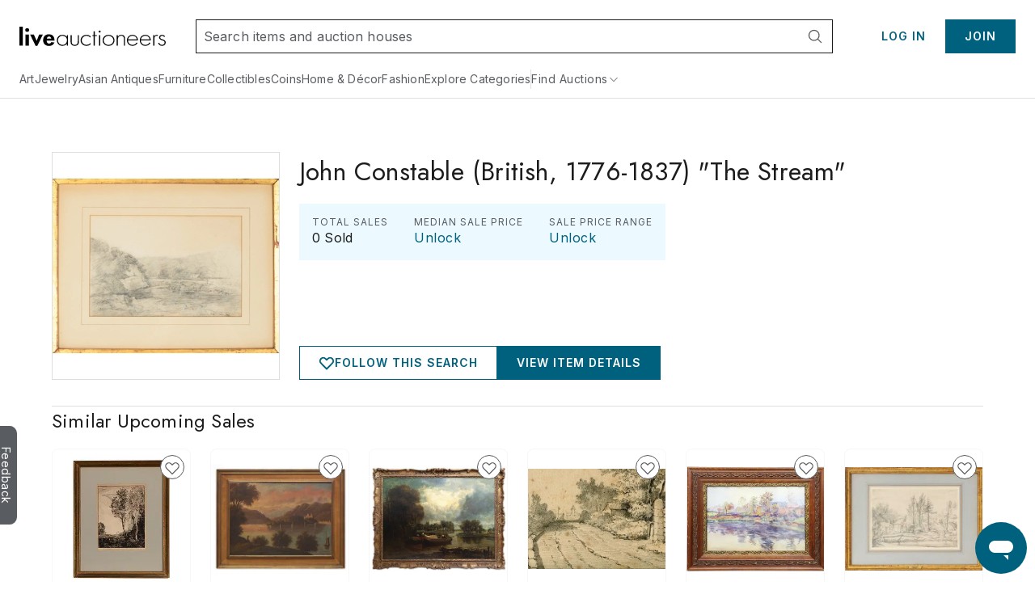

--- FILE ---
content_type: text/html;charset=UTF-8
request_url: https://www.liveauctioneers.com/price-result/john-constable-british-1776-1837-the-stream/
body_size: 56066
content:
<!DOCTYPE html><html id="liveauctioneers" lang="en"><head><link data-chunk="main" rel="preload" as="style" href="/dist/styles.4608062d8af65136.css">
<link data-chunk="main" rel="preload" as="script" href="/dist/styles.client.0c6d080859.js">
<link data-chunk="main" rel="preload" as="script" href="/dist/7693.client.85958bb43b.js">
<link data-chunk="main" rel="preload" as="script" href="/dist/4524.client.044c2db8bd.js">
<link data-chunk="main" rel="preload" as="script" href="/dist/5046.client.c6a0c9508d.js">
<link data-chunk="main" rel="preload" as="script" href="/dist/5487.client.63e7eec079.js">
<link data-chunk="main" rel="preload" as="script" href="/dist/3816.client.fc61343da2.js">
<link data-chunk="main" rel="preload" as="script" href="/dist/4915.client.a34bb3ec1e.js">
<link data-chunk="main" rel="preload" as="script" href="/dist/1623.client.b695d13284.js">
<link data-chunk="main" rel="preload" as="script" href="/dist/6218.client.07e4190069.js">
<link data-chunk="main" rel="preload" as="script" href="/dist/2922.client.f62dbe719b.js">
<link data-chunk="main" rel="preload" as="script" href="/dist/1181.client.a18eb284c3.js">
<link data-chunk="main" rel="preload" as="script" href="/dist/8655.client.8a19dc7b7d.js">
<link data-chunk="main" rel="preload" as="script" href="/dist/8301.client.1f62aa49ba.js">
<link data-chunk="main" rel="preload" as="script" href="/dist/4910.client.1fe755e7ed.js">
<link data-chunk="main" rel="preload" as="script" href="/dist/4403.client.f4f858b4f0.js">
<link data-chunk="main" rel="preload" as="script" href="/dist/8051.client.0008d734da.js">
<link data-chunk="main" rel="preload" as="script" href="/dist/8856.client.eed8b83bd4.js">
<link data-chunk="main" rel="preload" as="script" href="/dist/5954.client.339f9d7d7a.js">
<link data-chunk="main" rel="preload" as="script" href="/dist/9148.client.d152fb1011.js">
<link data-chunk="main" rel="preload" as="script" href="/dist/3808.client.63f84b5aa1.js">
<link data-chunk="main" rel="preload" as="script" href="/dist/7300.client.4d10319a4a.js">
<link data-chunk="main" rel="preload" as="script" href="/dist/375.client.6a006eb558.js">
<link data-chunk="main" rel="preload" as="script" href="/dist/865.client.e59d69a3f2.js">
<link data-chunk="main" rel="preload" as="script" href="/dist/47.client.7cae5e54bd.js">
<link data-chunk="main" rel="preload" as="script" href="/dist/9588.client.d2ded7126b.js">
<link data-chunk="main" rel="preload" as="script" href="/dist/2237.client.592aa0dadd.js">
<link data-chunk="main" rel="preload" as="script" href="/dist/6585.client.96889ec993.js">
<link data-chunk="main" rel="preload" as="script" href="/dist/4264.client.89129291f1.js">
<link data-chunk="main" rel="preload" as="script" href="/dist/8203.client.933d3398c2.js">
<link data-chunk="main" rel="preload" as="script" href="/dist/3750.client.aa504411ee.js">
<link data-chunk="main" rel="preload" as="script" href="/dist/4618.client.50903eab65.js">
<link data-chunk="main" rel="preload" as="script" href="/dist/8521.client.167aa00bc3.js">
<link data-chunk="main" rel="preload" as="script" href="/dist/main~0.client.eb43f9212a.js">
<link data-chunk="main" rel="preload" as="script" href="/dist/main~1.client.f007b1a77d.js">
<link data-chunk="main" rel="preload" as="script" href="/dist/main~2.client.ed389806f9.js">
<link data-chunk="main" rel="preload" as="script" href="/dist/main~3.client.9b56b34b89.js">
<link data-chunk="main" rel="preload" as="script" href="/dist/main~4.client.a67faec1a2.js">
<link data-chunk="main" rel="preload" as="script" href="/dist/main~5.client.7341a3bc6d.js">
<link data-chunk="main" rel="preload" as="script" href="/dist/main~6.client.21e90b687d.js">
<link data-chunk="main" rel="preload" as="script" href="/dist/main~7.client.c4acea08ee.js">
<link data-chunk="main" rel="preload" as="script" href="/dist/main~8.client.e3b3a5dc8c.js">
<link data-chunk="main" rel="preload" as="script" href="/dist/main~9.client.aaa5b243a7.js">
<link data-chunk="main" rel="preload" as="script" href="/dist/main~10.client.72e78e3981.js">
<link data-chunk="pages-Item-PriceResultsPage-PriceResultsPage" rel="preload" as="script" href="/dist/8966.client.c0b9566b49.js">
<link data-chunk="pages-Item-PriceResultsPage-PriceResultsPage" rel="preload" as="script" href="/dist/6912.client.2304c6e5a1.js">
<link data-chunk="pages-Item-PriceResultsPage-PriceResultsPage" rel="preload" as="script" href="/dist/3787.client.53962fe9df.js">
<link data-chunk="pages-Item-PriceResultsPage-PriceResultsPage" rel="preload" as="script" href="/dist/pages-Item-PriceResultsPage-PriceResultsPage.client.0f2932314e.js">
<link data-chunk="OnTheHuntModal-OnTheHuntModal" rel="preload" as="script" href="/dist/OnTheHuntModal-OnTheHuntModal.client.201d344ff1.js">
<link data-chunk="pages-Search-CategorySearch-CategorySearchPageContainer" rel="preload" as="script" href="/dist/2355.client.a2efd798df.js">
<link data-chunk="pages-Search-CategorySearch-CategorySearchPageContainer" rel="preload" as="script" href="/dist/5198.client.59b0c9e68a.js">
<link data-chunk="pages-Search-CategorySearch-CategorySearchPageContainer" rel="preload" as="script" href="/dist/7028.client.038d231f0a.js">
<link data-chunk="pages-Search-CategorySearch-CategorySearchPageContainer" rel="preload" as="script" href="/dist/1197.client.4162d26dcc.js">
<link data-chunk="pages-Search-CategorySearch-CategorySearchPageContainer" rel="preload" as="script" href="/dist/7700.client.db83d42ad0.js">
<link data-chunk="pages-Search-CategorySearch-CategorySearchPageContainer" rel="preload" as="script" href="/dist/2095.client.20b27e131b.js">
<link data-chunk="pages-Search-CategorySearch-CategorySearchPageContainer" rel="preload" as="script" href="/dist/5960.client.99e85c8495.js">
<link data-chunk="pages-Search-CategorySearch-CategorySearchPageContainer" rel="preload" as="script" href="/dist/2340.client.9819b6945f.js">
<link data-chunk="pages-Search-CategorySearch-CategorySearchPageContainer" rel="preload" as="script" href="/dist/3840.client.eb0359b64e.js">
<link data-chunk="pages-Search-CategorySearch-CategorySearchPageContainer" rel="preload" as="script" href="/dist/5602.client.a4af267b69.js">
<link data-chunk="pages-Search-CategorySearch-CategorySearchPageContainer" rel="preload" as="script" href="/dist/414.client.3d183740c5.js">
<link data-chunk="pages-Search-CategorySearch-CategorySearchPageContainer" rel="preload" as="script" href="/dist/4407.client.5f8c5589cd.js">
<link data-chunk="pages-Search-CategorySearch-CategorySearchPageContainer" rel="preload" as="script" href="/dist/pages-Search-CategorySearch-CategorySearchPageContainer.client.259b1f754a.js">
<link data-chunk="pages-Notifications-NotificationsPage" rel="preload" as="script" href="/dist/4950.client.75c88421ea.js">
<link data-chunk="pages-Notifications-NotificationsPage" rel="preload" as="script" href="/dist/pages-Notifications-NotificationsPage.client.00ed239783.js">
<link data-chunk="pages-Catalog-CatalogPage" rel="preload" as="script" href="/dist/7206.client.51d7c70d32.js">
<link data-chunk="pages-Catalog-CatalogPage" rel="preload" as="script" href="/dist/1838.client.b6b8b332b2.js">
<link data-chunk="pages-Catalog-CatalogPage" rel="preload" as="script" href="/dist/3418.client.8125b83dcb.js">
<link data-chunk="pages-Catalog-CatalogPage" rel="preload" as="script" href="/dist/5196.client.0937df006d.js">
<link data-chunk="pages-Catalog-CatalogPage" rel="preload" as="script" href="/dist/6427.client.98c186bf75.js">
<link data-chunk="pages-Catalog-CatalogPage" rel="preload" as="script" href="/dist/pages-Catalog-CatalogPage.client.e081a239a3.js">
<link data-chunk="pages-Item-ItemPageRefactored-ItemPageRefactored" rel="preload" as="script" href="/dist/react-spring-lightbox.client.57be514f37.js">
<link data-chunk="pages-Item-ItemPageRefactored-ItemPageRefactored" rel="preload" as="script" href="/dist/7112.client.8a130db049.js">
<link data-chunk="pages-Item-ItemPageRefactored-ItemPageRefactored" rel="preload" as="script" href="/dist/6686.client.6f9c6a47c1.js">
<link data-chunk="pages-Item-ItemPageRefactored-ItemPageRefactored" rel="preload" as="script" href="/dist/9747.client.97d4a3d77b.js">
<link data-chunk="pages-Item-ItemPageRefactored-ItemPageRefactored" rel="preload" as="script" href="/dist/5490.client.7dc0540999.js">
<link data-chunk="pages-Item-ItemPageRefactored-ItemPageRefactored" rel="preload" as="script" href="/dist/9329.client.a831cbfba6.js">
<link data-chunk="pages-Item-ItemPageRefactored-ItemPageRefactored" rel="preload" as="script" href="/dist/3842.client.2569624bf3.js">
<link data-chunk="pages-Item-ItemPageRefactored-ItemPageRefactored" rel="preload" as="script" href="/dist/984.client.aa48d142f2.js">
<link data-chunk="pages-Item-ItemPageRefactored-ItemPageRefactored" rel="preload" as="script" href="/dist/4733.client.099c49dda2.js">
<link data-chunk="pages-Item-ItemPageRefactored-ItemPageRefactored" rel="preload" as="script" href="/dist/7976.client.cb98088ed1.js">
<link data-chunk="pages-Item-ItemPageRefactored-ItemPageRefactored" rel="preload" as="script" href="/dist/1318.client.458419a272.js">
<link data-chunk="pages-Item-ItemPageRefactored-ItemPageRefactored" rel="preload" as="script" href="/dist/6821.client.ee0dd1bf5b.js">
<link data-chunk="pages-Item-ItemPageRefactored-ItemPageRefactored" rel="preload" as="script" href="/dist/pages-Item-ItemPageRefactored-ItemPageRefactored.client.328556fc34.js">
<link data-chunk="pages-Home-HomePage" rel="preload" as="script" href="/dist/9488.client.bea36bd209.js">
<link data-chunk="pages-Home-HomePage" rel="preload" as="script" href="/dist/1045.client.a5affcf3da.js">
<link data-chunk="pages-Home-HomePage" rel="preload" as="script" href="/dist/pages-Home-HomePage.client.2d59fd575a.js">
<link data-chunk="pages-SearchPageSimplified-SearchPageSimplified" rel="preload" as="script" href="/dist/pages-SearchPageSimplified-SearchPageSimplified.client.a13366f664.js">
<link data-chunk="pages-WonItems-WonItemsPageContainer" rel="preload" as="script" href="/dist/895.client.1b46197687.js">
<link data-chunk="pages-WonItems-WonItemsPageContainer" rel="preload" as="script" href="/dist/pages-WonItems-WonItemsPageContainer.client.4a7091a925.js">
<link data-chunk="pages-Seller-SellerPageContainer" rel="preload" as="script" href="/dist/1236.client.ea3f688034.js">
<link data-chunk="pages-Seller-SellerPageContainer" rel="preload" as="script" href="/dist/pages-Seller-SellerPageContainer.client.b7eba0ea93.js">
<link data-chunk="pages-NotFound-NotFound" rel="preload" as="script" href="/dist/pages-NotFound-NotFound.client.79ba8cb640.js">
<link data-chunk="pages-Ratings-RatingsPageContainer" rel="preload" as="script" href="/dist/8881.client.18ee9f3faf.js">
<link data-chunk="pages-Ratings-RatingsPageContainer" rel="preload" as="script" href="/dist/3198.client.3f7fbadc98.js">
<link data-chunk="pages-Ratings-RatingsPageContainer" rel="preload" as="script" href="/dist/pages-Ratings-RatingsPageContainer.client.7ec99c1d27.js">
<link data-chunk="pages-Discover-DiscoverPage" rel="preload" as="script" href="/dist/537.client.9f6e7ffd3e.js">
<link data-chunk="pages-Discover-DiscoverPage" rel="preload" as="script" href="/dist/pages-Discover-DiscoverPage.client.9115124457.js">
<link data-chunk="pages-MyItems-MyFavorites-MyFavoritesPage" rel="preload" as="script" href="/dist/4925.client.bd34de93fa.js">
<link data-chunk="pages-MyItems-MyFavorites-MyFavoritesPage" rel="preload" as="script" href="/dist/2520.client.92a0d5e37e.js">
<link data-chunk="pages-MyItems-MyFavorites-MyFavoritesPage" rel="preload" as="script" href="/dist/pages-MyItems-MyFavorites-MyFavoritesPage.client.f88ea05b6b.js">
<link data-chunk="pages-MyItems-MyBids-MyBidsPage" rel="preload" as="script" href="/dist/5025.client.35e938a2dc.js">
<link data-chunk="pages-MyItems-MyBids-MyBidsPage" rel="preload" as="script" href="/dist/pages-MyItems-MyBids-MyBidsPage.client.4a6e2fd4d5.js">
<link data-chunk="TaxExempt-TaxExemptModal" rel="preload" as="script" href="/dist/TaxExempt-TaxExemptModal.client.56747e538b.js">
<link data-chunk="pages-Privacy-PrivacyPage" rel="preload" as="script" href="/dist/pages-Privacy-PrivacyPage.client.c311643705.js">
<link data-chunk="pages-Item-ItemPage-ItemPage" rel="preload" as="script" href="/dist/6361.client.21ad174a41.js">
<link data-chunk="pages-Item-ItemPage-ItemPage" rel="preload" as="script" href="/dist/5587.client.fac155c95b.js">
<link data-chunk="pages-Item-ItemPage-ItemPage" rel="preload" as="script" href="/dist/9729.client.750c89076a.js">
<link data-chunk="pages-Item-ItemPage-ItemPage" rel="preload" as="script" href="/dist/3350.client.85ee6f2765.js">
<link data-chunk="pages-Item-ItemPage-ItemPage" rel="preload" as="script" href="/dist/pages-Item-ItemPage-ItemPage.client.6c9d9eae59.js">
<link data-chunk="pages-LoginRedirect-LoginRedirectPage" rel="preload" as="script" href="/dist/pages-LoginRedirect-LoginRedirectPage.client.7023aee4cd.js">
<link data-chunk="pages-Storefront-StorefrontPageContainer" rel="preload" as="script" href="/dist/2397.client.a64daafb85.js">
<link data-chunk="pages-Storefront-StorefrontPageContainer" rel="preload" as="script" href="/dist/pages-Storefront-StorefrontPageContainer.client.c07239a25b.js">
<link data-chunk="pages-AuthSSORedirectPage-AuthSSORedirectPage" rel="preload" as="script" href="/dist/pages-AuthSSORedirectPage-AuthSSORedirectPage.client.b6cf108ba0.js">
<link data-chunk="pages-AuctionResults-AuctionResultsPage" rel="preload" as="script" href="/dist/3216.client.cd66a9778e.js">
<link data-chunk="pages-AuctionResults-AuctionResultsPage" rel="preload" as="script" href="/dist/pages-AuctionResults-AuctionResultsPage.client.4e15bdb380.js">
<link data-chunk="pages-AboutUs-AboutUsPage" rel="preload" as="script" href="/dist/pages-AboutUs-AboutUsPage.client.8a4352356c.js">
<link data-chunk="pages-BiddingConsole-BiddingConsolePage" rel="preload" as="script" href="/dist/4161.client.04f3d14134.js">
<link data-chunk="pages-BiddingConsole-BiddingConsolePage" rel="preload" as="script" href="/dist/4377.client.be333523c6.js">
<link data-chunk="pages-BiddingConsole-BiddingConsolePage" rel="preload" as="script" href="/dist/5971.client.3bdfd1af11.js">
<link data-chunk="pages-BiddingConsole-BiddingConsolePage" rel="preload" as="script" href="/dist/2183.client.1a414a3cfa.js">
<link data-chunk="pages-BiddingConsole-BiddingConsolePage" rel="preload" as="script" href="/dist/3197.client.d1fc5d72b5.js">
<link data-chunk="pages-BiddingConsole-BiddingConsolePage" rel="preload" as="script" href="/dist/4850.client.e996ef02ab.js">
<link data-chunk="pages-BiddingConsole-BiddingConsolePage" rel="preload" as="script" href="/dist/pages-BiddingConsole-BiddingConsolePage.client.f470033998.js">
<link data-chunk="pages-AuctionsNearMe-AuctionsNearMePageNew" rel="preload" as="script" href="/dist/9696.client.23d9e3f71e.js">
<link data-chunk="pages-AuctionsNearMe-AuctionsNearMePageNew" rel="preload" as="script" href="/dist/pages-AuctionsNearMe-AuctionsNearMePageNew.client.ee34a382ad.js">
<link data-chunk="pages-RecentItems-RecentItemsPage" rel="preload" as="script" href="/dist/1537.client.0d50874176.js">
<link data-chunk="pages-RecentItems-RecentItemsPage" rel="preload" as="script" href="/dist/pages-RecentItems-RecentItemsPage.client.6a532829fb.js">
<link data-chunk="pages-CheckoutATG-CheckoutPageATG" rel="preload" as="script" href="/dist/6097.client.3306acee1c.js">
<link data-chunk="pages-CheckoutATG-CheckoutPageATG" rel="preload" as="script" href="/dist/8458.client.5bbe157587.js">
<link data-chunk="pages-CheckoutATG-CheckoutPageATG" rel="preload" as="script" href="/dist/6932.client.fa3c2ca9da.js">
<link data-chunk="pages-CheckoutATG-CheckoutPageATG" rel="preload" as="script" href="/dist/4024.client.f6375c6f46.js">
<link data-chunk="pages-CheckoutATG-CheckoutPageATG" rel="preload" as="script" href="/dist/1.client.0acf7761cd.js">
<link data-chunk="pages-CheckoutATG-CheckoutPageATG" rel="preload" as="script" href="/dist/pages-CheckoutATG-CheckoutPageATG.client.013c369ef9.js">
<link data-chunk="pages-AuctionVideo-AuctionVideoPage" rel="preload" as="script" href="/dist/pages-AuctionVideo-AuctionVideoPage.client.abea467b56.js">
<link data-chunk="pages-AuctionCalendar-AuctionCalendarPageContainer" rel="preload" as="script" href="/dist/9399.client.cac53ea2aa.js">
<link data-chunk="pages-AuctionCalendar-AuctionCalendarPageContainer" rel="preload" as="script" href="/dist/1669.client.d4c7cf2e15.js">
<link data-chunk="pages-AuctionCalendar-AuctionCalendarPageContainer" rel="preload" as="script" href="/dist/pages-AuctionCalendar-AuctionCalendarPageContainer.client.9740e29354.js">
<link data-chunk="pages-PasswordReset-PasswordResetPageContainer" rel="preload" as="script" href="/dist/pages-PasswordReset-PasswordResetPageContainer.client.11fef4b68e.js">
<link data-chunk="pages-DeleteAccount-DeleteAccountPage" rel="preload" as="script" href="/dist/pages-DeleteAccount-DeleteAccountPage.client.4930a53579.js">
<link data-chunk="pages-Cookie-CookiePolicyPage" rel="preload" as="script" href="/dist/pages-Cookie-CookiePolicyPage.client.6d045492af.js">
<link data-chunk="pages-AccountSettings-AccountSettingsPageContainer" rel="preload" as="script" href="/dist/2645.client.90d60ccb32.js">
<link data-chunk="pages-AccountSettings-AccountSettingsPageContainer" rel="preload" as="script" href="/dist/7756.client.5c90c86395.js">
<link data-chunk="pages-AccountSettings-AccountSettingsPageContainer" rel="preload" as="script" href="/dist/pages-AccountSettings-AccountSettingsPageContainer.client.7c129ef8e4.js">
<link data-chunk="pages-TermsAndConditions-TermsAndConditionsPage" rel="preload" as="script" href="/dist/pages-TermsAndConditions-TermsAndConditionsPage.client.95e253031f.js"><meta charSet="utf-8"/><meta content="width=device-width, initial-scale=1" name="viewport"/><script async="" data-cbid="c077ba95-3c08-4745-a846-e413945b01d4" id="Cookiebot" src="https://consent.cookiebot.com/uc.js"></script><link href="https://fonts.googleapis.com" rel="preconnect"/><link crossorigin="anonymous" href="https://fonts.gstatic.com" rel="preconnect"/><link href="https://item-api-prod.liveauctioneers.com" rel="preconnect"/><link href="https://mainhost-prod.liveauctioneers.com" rel="preconnect"/><link href="https://dante-prod.liveauctioneers.com" rel="preconnect"/><link href="https://telegram-prod.liveauctioneers.com" rel="preconnect"/><link href="https://api-prod.liveauctioneers.com" rel="preconnect"/><link href="https://api.liveauctioneers.com" rel="preconnect"/><link href="https://api.sail-personalize.com" rel="preconnect"/><link href="https://s3.amazonaws.com" rel="preconnect"/><link href="https://static.criteo.net" rel="preconnect"/><link href="https://www.google-analytics.com" rel="preconnect"/><link href="https://ps.pndsn.com" rel="preconnect"/><link href="https://cdn.lr-ingest.io" rel="preconnect"/><link href="https://p1.liveauctioneers.com" rel="preconnect"/><link href="https://images.liveauctioneers.com" rel="preconnect"/><link href="https://api.sail-track.com" rel="dns-prefetch"/><link href="https://api.segment.io" rel="dns-prefetch"/><link href="https://cdn.segment.com" rel="dns-prefetch"/><link href="https://www.googletagmanager.com" rel="dns-prefetch"/><meta content="text/html; charset=UTF-8" http-equiv="content-type"/><meta content="OIowEFHsSqgGhV2lREsoKPEN6Q3CjX0z504_iucBf5M" name="google-site-verification"/><meta content="yes" name="mobile-web-app-capable"/><meta content="yes" name="apple-mobile-web-app-capable"/><meta content="black" name="apple-mobile-web-app-status-bar-style"/><meta content="LiveAuctioneers" name="application-name"/><meta content="LiveAuctioneers" name="apple-mobile-web-app-title"/><style id="fontawesome-ssr-styles"></style><style data-styled="" data-styled-version="6.1.15">html{-webkit-font-smoothing:antialiased;-moz-osx-font-smoothing:grayscale;}/*!sc*/
body{margin:0;}/*!sc*/
main{display:block;}/*!sc*/
a{background-color:transparent;}/*!sc*/
img{border-style:none;}/*!sc*/
button,input,optgroup,select,textarea{font-family:inherit;font-size:100%;line-height:1.15;margin:0;}/*!sc*/
button,input{overflow:visible;}/*!sc*/
button,select{text-transform:none;}/*!sc*/
button,[type="button"],[type="reset"],[type="submit"]{-webkit-appearance:button;}/*!sc*/
button::-moz-focus-inner,[type="button"]::-moz-focus-inner,[type="reset"]::-moz-focus-inner,[type="submit"]::-moz-focus-inner{border-style:none;padding:0;}/*!sc*/
button:-moz-focusring,[type="button"]:-moz-focusring,[type="reset"]:-moz-focusring,[type="submit"]:-moz-focusring{outline:1px dotted ButtonText;}/*!sc*/
fieldset{padding:0.35em 0.75em 0.625em;}/*!sc*/
legend{box-sizing:border-box;color:inherit;display:table;max-width:100%;padding:0;white-space:normal;}/*!sc*/
progress{vertical-align:baseline;}/*!sc*/
textarea{overflow:auto;}/*!sc*/
[type="checkbox"],[type="radio"]{box-sizing:border-box;padding:0;}/*!sc*/
[type="number"]::-webkit-inner-spin-button,[type="number"]::-webkit-outer-spin-button{height:auto;}/*!sc*/
[type="search"]{-webkit-appearance:textfield;outline-offset:-2px;}/*!sc*/
[type="search"]::-webkit-search-decoration{-webkit-appearance:none;}/*!sc*/
::-webkit-file-upload-button{-webkit-appearance:button;font:inherit;}/*!sc*/
details{display:block;}/*!sc*/
summary{display:list-item;}/*!sc*/
*,::before,::after{box-sizing:border-box;}/*!sc*/
data-styled.g2[id="sc-global-eqQvYd1"]{content:"sc-global-eqQvYd1,"}/*!sc*/
.ZgTme{font-family:Inter;font-weight:600;font-size:16px;letter-spacing:0.5px;line-height:24px;color:#211614;color:#211614;}/*!sc*/
data-styled.g7[id="sc-jbAkgO"]{content:"ZgTme,"}/*!sc*/
.diGkVP{font-family:Inter;font-weight:400;font-size:12px;letter-spacing:0.5px;line-height:18px;color:#211614;}/*!sc*/
data-styled.g13[id="sc-jUkaYT"]{content:"diGkVP,"}/*!sc*/
.bOYbCb{height:100%;width:100%;position:relative;}/*!sc*/
@media print{.bOYbCb{overflow:initial;}}/*!sc*/
data-styled.g79[id="AppJSX__StyledApp-sc-97fac373-0"]{content:"bOYbCb,"}/*!sc*/
.Skiul{height:100%;}/*!sc*/
@media (min-width:1241px){.Skiul{margin:0 auto;}}/*!sc*/
@media print{.Skiul{width:100%;height:100%;position:absolute;top:0;bottom:0;margin:auto;margin-top:0!important;}}/*!sc*/
data-styled.g80[id="AppJSX__StyledAppContent-sc-97fac373-1"]{content:"Skiul,"}/*!sc*/
.eSJvXj{background-color:#595c61;border-top-left-radius:9px;border-top-right-radius:9px;bottom:118px;color:#fff;cursor:pointer;height:28px;position:fixed;left:-54px;text-align:center;text-decoration:none;transform:rotate(90deg);transition:all 100ms ease-in-out;width:122px;z-index:1000;font-family:Inter;font-weight:400;padding-top:3px;padding-bottom:8px;border:none;font-size:14px;}/*!sc*/
.eSJvXj:hover{left:-47px;}/*!sc*/
@media print{.eSJvXj{display:none;}}/*!sc*/
data-styled.g105[id="sc-jqGXpJ"]{content:"eSJvXj,"}/*!sc*/
.jtnyIk{cursor:pointer;display:block;width:100%;height:100%;}/*!sc*/
data-styled.g127[id="ItemCardImage__ContainerLink-sc-77a09a22-0"]{content:"jtnyIk,"}/*!sc*/
.ilile{object-fit:contain;max-height:100%;max-width:100%;height:100%;width:100%;}/*!sc*/
data-styled.g128[id="ItemCardImage__StyledImage-sc-77a09a22-1"]{content:"ilile,"}/*!sc*/
.laVtPS{height:100%;width:100%;display:flex;align-items:center;justify-content:center;}/*!sc*/
@media (max-width:768px){.laVtPS{height:100%;width:100%;}}/*!sc*/
data-styled.g129[id="ItemCardImage__ItemCardImageContainer-sc-77a09a22-2"]{content:"laVtPS,"}/*!sc*/
.cAixMt{display:inline-flex;align-items:center;}/*!sc*/
data-styled.g132[id="FormattedCurrency__StyledFormattedCurrency-sc-f434012a-0"]{content:"cAixMt,"}/*!sc*/
.yVKAf{margin-left:7px;}/*!sc*/
data-styled.g133[id="FormattedCurrency__StyledFormattedPreferredCurrency-sc-f434012a-1"]{content:"yVKAf,"}/*!sc*/
.kZeezY{margin-left:4px;height:100%;}/*!sc*/
data-styled.g134[id="ItemCardPriceRow__StyledCaption-sc-5dea7e7f-0"]{content:"kZeezY,"}/*!sc*/
.boUHcb{color:#211614;display:flex;align-items:flex-start;}/*!sc*/
data-styled.g135[id="ItemCardPriceRow__StyledPriceLinkText-sc-5dea7e7f-1"]{content:"boUHcb,"}/*!sc*/
.jLaIzB.jLaIzB.jLaIzB{text-transform:capitalize;}/*!sc*/
data-styled.g137[id="CatalogDate__CountdownSpan-sc-c6d2e122-0"]{content:"jLaIzB,"}/*!sc*/
.hTxqjc{display:flex;flex-direction:row;align-items:center;justify-content:flex-start;height:18px;}/*!sc*/
data-styled.g146[id="sc-kwAWXe"]{content:"hTxqjc,"}/*!sc*/
.dUqgsS{margin:32px auto;width:calc(100% - 40px);max-width:1240px;}/*!sc*/
data-styled.g148[id="BreadcrumbWrapper__StyledBreadcrumbs-sc-329a14bd-0"]{content:"dUqgsS,"}/*!sc*/
</style><link data-chunk="main" rel="stylesheet" href="/dist/styles.4608062d8af65136.css" media="screen, print" type="text/css"/><script type="text/javascript">function generateUUID() { return "xxxxxxxx-xxxx-4xxx-yxxx-xxxxxxxxxxxx".replace(/[xy]/g, function (c) { var r = Math.random() * 16 | 0, v = c == "x" ? r : (r & 0x3 | 0x8); return v.toString(16); }); } (function () { function setSessionIdCookie() { var session_id = document.cookie.split(";").map(function (x) { return x.trim().split(/(=)/); }).reduce(function (a, b) { a[b[0]] = a[b[0]] ? a[b[0]] + ", " + b.slice(2).join("") : b.slice(2).join(""); return a; }, {})["_session_id"]; if (!session_id) { session_id = generateUUID(); var domain = window.location.hostname.split(".").splice(1, 2).join("."); document.cookie = "_session_id=" + session_id + "; domain=" + domain + "; path=/; secure"; } }  if (window.attachEvent) { window.attachEvent("onload", setSessionIdCookie); } else if (window.addEventListener) { window.addEventListener("load", setSessionIdCookie, false); } else { document.addEventListener("load", setSessionIdCookie, false); } })();</script><script defer="" src="https://ak.sail-horizon.com/spm/spm.v1.min.js"></script><script type="text/javascript">(function(c,l,a,r,i,t,y){ c[a]=c[a]||function(){(c[a].q=c[a].q||[]).push(arguments)}; t=l.createElement(r);t.async=1;t.src="https://www.clarity.ms/tag/"+i; y=l.getElementsByTagName(r)[0];y.parentNode.insertBefore(t,y); })(window, document, "clarity", "script", "otvdbb7ca8");</script><script type="text/javascript">if (typeof fbq === 'undefined') { !function(f,b,e,v,n,t,s) {if(f.fbq)return;n=f.fbq=function(){n.callMethod? n.callMethod.apply(n,arguments):n.queue.push(arguments)}; if(!f._fbq)f._fbq=n;n.push=n;n.loaded=!0;n.version='2.0'; n.queue=[];t=b.createElement(e);t.async=!0; t.src=v;s=b.getElementsByTagName(e)[0]; s.parentNode.insertBefore(t,s)}(window, document,'script', 'https://connect.facebook.net/en_US/fbevents.js'); fbq('init', 992512390846699); }</script><noscript><img height="1" src="https://www.facebook.com/tr?id=992512390846699&amp;ev=PageView&amp;noscript=1" style="display:none" width="1"/></noscript><title data-rh="true">John Constable (british, 1776 1837) &quot;the Stream&quot;</title><meta data-rh="true" content="#0097ba" name="msapplication-TileColor"/><meta data-rh="true" content="#0097ba" name="theme-color"/><meta data-rh="true" content="en_US" property="og:locale"/><meta data-rh="true" content="website" property="og:type"/><meta data-rh="true" content="US" name="twitter:app:country"/><meta data-rh="true" content="com.liveauctioneers.and" name="twitter:app:id:googleplay"/><meta data-rh="true" content="321243082" name="twitter:app:id:ipad"/><meta data-rh="true" content="321243082" name="twitter:app:id:iphone"/><meta data-rh="true" content="LiveAuctioneers" name="twitter:app:name:googleplay"/><meta data-rh="true" content="LiveAuctioneers" name="twitter:app:name:ipad"/><meta data-rh="true" content="LiveAuctioneers" name="twitter:app:name:iphone"/><meta data-rh="true" content="https://play.google.com/store/apps/details?id=com.liveauctioneers.and" name="twitter:app:url:googleplay"/><meta data-rh="true" content="https://itunes.apple.com/us/app/live-auctions/id321243082" name="twitter:app:url:ipad"/><meta data-rh="true" content="https://itunes.apple.com/us/app/live-auctions/id321243082" name="twitter:app:url:iphone"/><meta data-rh="true" content="summary_large_image" name="twitter:card"/><meta data-rh="true" content="liveauctioneers.com" name="twitter:domain"/><meta data-rh="true" content="@liveauctioneers" name="twitter:site"/><meta data-rh="true" content="John Constable (British, 1776-1837) &quot;The Stream&quot;Black and white chalk on paper.Sight: 6 1/2 x 9 3/4 in. ProvenanceThoma" name="description"/><meta data-rh="true" content="John Constable (British, 1776-1837) &quot;The Stream&quot;Black and white chalk on paper.Sight: 6 1/2 x 9 3/4 in. ProvenanceThoma" property="og:description"/><meta data-rh="true" content="John Constable (british, 1776 1837) &quot;the Stream&quot;" property="og:title"/><meta data-rh="true" content="https://www.liveauctioneers.com" property="og:url"/><meta data-rh="true" content="https://p1.liveauctioneers.com/1116/328845/177171604_1_x.jpg?height=512&amp;quality=70&amp;version=1715012455" property="og:image"/><meta data-rh="true" content="https://p1.liveauctioneers.com/1116/328845/177171604_1_x.jpg?height=512&amp;quality=70&amp;version=1715012455" property="og:image:secure_url"/><meta data-rh="true" content="John Constable (British, 1776-1837) &quot;The Stream&quot;Black and white chalk on paper.Sight: 6 1/2 x 9 3/4 in. ProvenanceThoma" name="twitter:description"/><meta data-rh="true" content="John Constable (british, 1776 1837) &quot;the Stream&quot;" name="twitter:title"/><meta data-rh="true" content="https://p1.liveauctioneers.com/1116/328845/177171604_1_x.jpg?height=512&amp;quality=70&amp;version=1715012455" name="twitter:image"/><meta data-rh="true" property="og:image:height"/><meta data-rh="true" property="og:image:width"/><meta data-rh="true" content="LiveAuctioneers" property="og:site_name"/><link data-rh="true" href="https://www.liveauctioneers.com/price-result/john-constable-british-1776-1837-the-stream/" hrefLang="en" rel="alternate"/><link data-rh="true" href="https://www.liveauctioneers.com/en-gb/price-result/john-constable-british-1776-1837-the-stream/" hrefLang="en-gb" rel="alternate"/><link data-rh="true" href="https://www.liveauctioneers.com/price-result/john-constable-british-1776-1837-the-stream/" hrefLang="x-default" rel="alternate"/><link data-rh="true" href="/public-assets/apple-touch-icon.png" rel="apple-touch-icon" sizes="180x180"/><link data-rh="true" href="/public-assets/favicon-32x32.png" rel="icon" sizes="32x32" type="image/png"/><link data-rh="true" href="/public-assets/favicon-16x16.png" rel="icon" sizes="16x16" type="image/png"/><link data-rh="true" href="/public-assets/site.webmanifest" rel="manifest"/><link data-rh="true" href="https://www.liveauctioneers.com" rel="canonical"/><link data-rh="true" as="image" href="https://p1.liveauctioneers.com/1116/328845/177171604_1_x.jpg?height=282&amp;quality=95&amp;sharpen=true&amp;version=1715012455&amp;width=282" rel="preload"/><script data-rh="true" type="application/ld+json">{"@context":"https://schema.org","@type":"BreadcrumbList","itemListElement":[{"@type":"ListItem","item":{"@id":"https://www.liveauctioneers.com","name":"Home"},"position":0}]}</script><script data-rh="true" type="application/ld+json">{"@context":"https://schema.org","@type":"ItemList","itemListElement":[{"@type":"ListItem","item":{"@type":"Product","description":"CIRCLE OF JOHN CONSTABLE (BRITISH 1776 - 1837)TREE STUDYOil on board47 x 61cm (18½ x 24 in.)Unframed","image":{"@type":"ImageObject","author":{"@type":"Organization","name":"LiveAuctioneers","url":"https://www.liveauctioneers.com"},"contentUrl":"https://p1.liveauctioneers.com/1688/404263/224452655_1_x.jpg?height=512&quality=70&version=1769014784","copyrightHolder":"LiveAuctioneers","copyrightNotice":"LiveAuctioneers","creator":{"@type":"Organization","name":"LiveAuctioneers","url":"https://www.liveauctioneers.com"},"creditText":"Dreweatts Donnington Priory","description":"CIRCLE OF JOHN CONSTABLE (BRITISH 1776 - 1837)TREE STUDYOil on board47 x 61cm (18½ x 24 in.)Unframed","fileFormat":"image/jpeg","height":282,"mainEntityOfPage":"https://www.liveauctioneers.com/item/224452655_circle-of-john-constable-british-1776-1837-tree-study-newbury-berkshire","name":"CIRCLE OF JOHN CONSTABLE (BRITISH 1776 - 1837), TREE STUDY main image","representativeOfPage":true,"sourceOrganization":"LiveAuctioneers","thumbnailUrl":"https://p1.liveauctioneers.com/1688/404263/224452655_1_x.jpg?height=512&quality=70&version=1769014784","uploadDate":"2024-05-30","URL":"https://p1.liveauctioneers.com/1688/404263/224452655_1_x.jpg?height=512&quality=70&version=1769014784","width":282},"name":"CIRCLE OF JOHN CONSTABLE (BRITISH 1776 - 1837), TREE STUDY","offers":{"@type":"Offer","availability":"https://schema.org/InStock","price":"260","priceCurrency":"USD","seller":{"@type":"Organization","name":"Dreweatts Donnington Priory","url":"https://www.liveauctioneers.com/auctioneer/1688//"},"url":"https://www.liveauctioneers.com/item/224452655_circle-of-john-constable-british-1776-1837-tree-study-newbury-berkshire","validFrom":"2024-05-30","validThrough":"2026-01-28"},"organization":{"@context":"https://schema.org","@type":"Organization","aggregateRating":{"@type":"AggregateRating","bestRating":5,"ratingValue":"4.4","reviewCount":33,"worstRating":1},"name":"Dreweatts Donnington Priory","review":[{"@type":"Review","author":{"@type":"Organization","name":"LiveAuctioneers"},"reviewRating":{"@type":"Rating","bestRating":5,"ratingValue":"4.4","worstRating":1}}],"url":"https://www.liveauctioneers.com/seller/1688"},"sku":"224452655"},"position":1},{"@type":"ListItem","item":{"@type":"Product","description":"CONSTABLE, John (1776-1837), Circle Of. Barges on a River. Oil on canvas. c. 1830. 45 1/2\" x 62\" canvas. Provenance: In the Bobst Collection by 1969; Sotheby's New York: Thursday, May 26, 2016 [Lot 00","image":{"@type":"ImageObject","author":{"@type":"Organization","name":"LiveAuctioneers","url":"https://www.liveauctioneers.com"},"contentUrl":"https://p1.liveauctioneers.com/1968/402662/223533139_1_x.jpg?height=512&quality=70&version=1767892204","copyrightHolder":"LiveAuctioneers","copyrightNotice":"LiveAuctioneers","creator":{"@type":"Organization","name":"LiveAuctioneers","url":"https://www.liveauctioneers.com"},"creditText":"Arader Galleries","description":"CONSTABLE, John (1776-1837), Circle Of. Barges on a River. Oil on canvas. c. 1830. 45 1/2\" x 62\" canvas. Provenance: In the Bobst Collection by 1969; Sotheby's New York: Thursday, May 26, 2016 [Lot 00","fileFormat":"image/jpeg","height":282,"mainEntityOfPage":"https://www.liveauctioneers.com/item/223533139_john-constable-oil-on-canvas-of-barges-on-a-river-new-york-ny","name":"John Constable Oil on Canvas of Barges on a River main image","representativeOfPage":true,"sourceOrganization":"LiveAuctioneers","thumbnailUrl":"https://p1.liveauctioneers.com/1968/402662/223533139_1_x.jpg?height=512&quality=70&version=1767892204","uploadDate":"2024-05-30","URL":"https://p1.liveauctioneers.com/1968/402662/223533139_1_x.jpg?height=512&quality=70&version=1767892204","width":282},"name":"John Constable Oil on Canvas of Barges on a River","offers":{"@type":"Offer","availability":"https://schema.org/InStock","price":"22000","priceCurrency":"USD","seller":{"@type":"Organization","name":"Arader Galleries","url":"https://www.liveauctioneers.com/auctioneer/1968//"},"url":"https://www.liveauctioneers.com/item/223533139_john-constable-oil-on-canvas-of-barges-on-a-river-new-york-ny","validFrom":"2024-05-30","validThrough":"2026-01-28"},"organization":{"@context":"https://schema.org","@type":"Organization","aggregateRating":{"@type":"AggregateRating","bestRating":5,"ratingValue":"4.5","reviewCount":30,"worstRating":1},"name":"Arader Galleries","review":[{"@type":"Review","author":{"@type":"Organization","name":"LiveAuctioneers"},"reviewRating":{"@type":"Rating","bestRating":5,"ratingValue":"4.5","worstRating":1}}],"url":"https://www.liveauctioneers.com/seller/1968"},"sku":"223533139"},"position":2},{"@type":"ListItem","item":{"@type":"Product","description":"This charming 19th-century oil painting on board captures a tranquil rural scene in the Continental tradition. The composition features a quaint, sun-drenched cottage with a steep gabled roof, nestled","image":{"@type":"ImageObject","author":{"@type":"Organization","name":"LiveAuctioneers","url":"https://www.liveauctioneers.com"},"contentUrl":"https://p1.liveauctioneers.com/8777/404672/224734668_1_x.jpg?height=512&quality=70&version=1769216009","copyrightHolder":"LiveAuctioneers","copyrightNotice":"LiveAuctioneers","creator":{"@type":"Organization","name":"LiveAuctioneers","url":"https://www.liveauctioneers.com"},"creditText":"Williamson Auction Gallery","description":"This charming 19th-century oil painting on board captures a tranquil rural scene in the Continental tradition. The composition features a quaint, sun-drenched cottage with a steep gabled roof, nestled","fileFormat":"image/jpeg","height":282,"mainEntityOfPage":"https://www.liveauctioneers.com/item/224734668_john-constable-england-1776-1837-oil-on-board-hollywood-fl","name":"John Constable (England, 1776-1837) Oil on Board main image","representativeOfPage":true,"sourceOrganization":"LiveAuctioneers","thumbnailUrl":"https://p1.liveauctioneers.com/8777/404672/224734668_1_x.jpg?height=512&quality=70&version=1769216009","uploadDate":"2024-05-30","URL":"https://p1.liveauctioneers.com/8777/404672/224734668_1_x.jpg?height=512&quality=70&version=1769216009","width":282},"name":"John Constable (England, 1776-1837) Oil on Board","offers":{"@type":"Offer","availability":"https://schema.org/InStock","price":"3500","priceCurrency":"USD","seller":{"@type":"Organization","name":"Williamson Auction Gallery","url":"https://www.liveauctioneers.com/auctioneer/8777//"},"url":"https://www.liveauctioneers.com/item/224734668_john-constable-england-1776-1837-oil-on-board-hollywood-fl","validFrom":"2024-05-30","validThrough":"2026-01-28"},"organization":{"@context":"https://schema.org","@type":"Organization","aggregateRating":{"@type":"AggregateRating","bestRating":5,"ratingValue":"4.7","reviewCount":198,"worstRating":1},"name":"Williamson Auction Gallery","review":[{"@type":"Review","author":{"@type":"Organization","name":"LiveAuctioneers"},"reviewRating":{"@type":"Rating","bestRating":5,"ratingValue":"4.7","worstRating":1}}],"url":"https://www.liveauctioneers.com/seller/8777"},"sku":"224734668"},"position":3},{"@type":"ListItem","item":{"@type":"Product","description":"Follower of John Constable R.A. (Suffolk 1776-1837 Hampstead) Brighton Pier oil on artist's board 15 x 22.7cm (5 7/8 x 8 15/16in). framed: 18.8 x 26.3cm For further information on this lot please visi","image":{"@type":"ImageObject","author":{"@type":"Organization","name":"LiveAuctioneers","url":"https://www.liveauctioneers.com"},"contentUrl":"https://p1.liveauctioneers.com/1043/402677/224867773_1_x.jpg?height=512&quality=70&version=1769534832","copyrightHolder":"LiveAuctioneers","copyrightNotice":"LiveAuctioneers","creator":{"@type":"Organization","name":"LiveAuctioneers","url":"https://www.liveauctioneers.com"},"creditText":"Bonhams","description":"Follower of John Constable R.A. (Suffolk 1776-1837 Hampstead) Brighton Pier oil on artist's board 15 x 22.7cm (5 7/8 x 8 15/16in). framed: 18.8 x 26.3cm For further information on this lot please visi","fileFormat":"image/jpeg","height":282,"mainEntityOfPage":"https://www.liveauctioneers.com/item/224867773_follower-of-john-constable-ra-suffolk-1776-1837-hampstead-brighton-pier-framed-188-x-263cm-london-united-kingdom","name":"Follower of John Constable R.A. (Suffolk 1776-1837 Hampstead) Brighton Pier framed: 18.8 x 26.3cm main image","representativeOfPage":true,"sourceOrganization":"LiveAuctioneers","thumbnailUrl":"https://p1.liveauctioneers.com/1043/402677/224867773_1_x.jpg?height=512&quality=70&version=1769534832","uploadDate":"2024-05-30","URL":"https://p1.liveauctioneers.com/1043/402677/224867773_1_x.jpg?height=512&quality=70&version=1769534832","width":282},"name":"Follower of John Constable R.A. (Suffolk 1776-1837 Hampstead) Brighton Pier framed: 18.8 x 26.3cm","offers":{"@type":"Offer","availability":"https://schema.org/InStock","price":"3000","priceCurrency":"USD","seller":{"@type":"Organization","name":"Bonhams","url":"https://www.liveauctioneers.com/auctioneer/1043//"},"url":"https://www.liveauctioneers.com/item/224867773_follower-of-john-constable-ra-suffolk-1776-1837-hampstead-brighton-pier-framed-188-x-263cm-london-united-kingdom","validFrom":"2024-05-30","validThrough":"2026-01-28"},"organization":{"@context":"https://schema.org","@type":"Organization","aggregateRating":{"@type":"AggregateRating","bestRating":5,"ratingValue":"4.0","reviewCount":376,"worstRating":1},"name":"Bonhams","review":[{"@type":"Review","author":{"@type":"Organization","name":"LiveAuctioneers"},"reviewRating":{"@type":"Rating","bestRating":5,"ratingValue":"4.0","worstRating":1}}],"url":"https://www.liveauctioneers.com/seller/1043"},"sku":"224867773"},"position":4},{"@type":"ListItem","item":{"@type":"Product","description":"Laslett John Pott (British, 1837-1898). Prince Arthur and Hubert. Antique engraving on wove paper after the original by master engraver David Desvachez (1822 - 1902). Signed in the plate. Image Size 7","image":{"@type":"ImageObject","author":{"@type":"Organization","name":"LiveAuctioneers","url":"https://www.liveauctioneers.com"},"contentUrl":"https://p1.liveauctioneers.com/2294/404706/224754977_1_x.jpg?height=512&quality=70&version=1769282626","copyrightHolder":"LiveAuctioneers","copyrightNotice":"LiveAuctioneers","creator":{"@type":"Organization","name":"LiveAuctioneers","url":"https://www.liveauctioneers.com"},"creditText":"KCM Galleries","description":"Laslett John Pott (British, 1837-1898). Prince Arthur and Hubert. Antique engraving on wove paper after the original by master engraver David Desvachez (1822 - 1902). Signed in the plate. Image Size 7","fileFormat":"image/jpeg","height":282,"mainEntityOfPage":"https://www.liveauctioneers.com/item/224754977_laslett-john-pott-engraving-prince-arthur-and-hubert-framed-signed-coa-cape-coral-fl","name":"Laslett John Pott Engraving Prince Arthur and Hubert FRAMED Signed COA main image","representativeOfPage":true,"sourceOrganization":"LiveAuctioneers","thumbnailUrl":"https://p1.liveauctioneers.com/2294/404706/224754977_1_x.jpg?height=512&quality=70&version=1769282626","uploadDate":"2024-05-30","URL":"https://p1.liveauctioneers.com/2294/404706/224754977_1_x.jpg?height=512&quality=70&version=1769282626","width":282},"name":"Laslett John Pott Engraving Prince Arthur and Hubert FRAMED Signed COA","offers":{"@type":"Offer","availability":"https://schema.org/InStock","price":"120","priceCurrency":"USD","seller":{"@type":"Organization","name":"KCM Galleries","url":"https://www.liveauctioneers.com/auctioneer/2294//"},"url":"https://www.liveauctioneers.com/item/224754977_laslett-john-pott-engraving-prince-arthur-and-hubert-framed-signed-coa-cape-coral-fl","validFrom":"2024-05-30","validThrough":"2026-01-28"},"organization":{"@context":"https://schema.org","@type":"Organization","aggregateRating":{"@type":"AggregateRating","bestRating":5,"ratingValue":"4.7","reviewCount":167,"worstRating":1},"name":"KCM Galleries","review":[{"@type":"Review","author":{"@type":"Organization","name":"LiveAuctioneers"},"reviewRating":{"@type":"Rating","bestRating":5,"ratingValue":"4.7","worstRating":1}}],"url":"https://www.liveauctioneers.com/seller/2294"},"sku":"224754977"},"position":5},{"@type":"ListItem","item":{"@type":"Product","description":"including: Oeuvres de Victor Hugo, Bruxelles: La Societe des Bibliophiles Belges, 1842, text in French, 14 volumes; Oeuvres Completes de Victor Hugo, Paris: J. Hetzel, [n.d.], two volumes; The Works o","image":{"@type":"ImageObject","author":{"@type":"Organization","name":"LiveAuctioneers","url":"https://www.liveauctioneers.com"},"contentUrl":"https://p1.liveauctioneers.com/33/402911/223683068_1_x.jpg?height=512&quality=70&version=1767819941","copyrightHolder":"LiveAuctioneers","copyrightNotice":"LiveAuctioneers","creator":{"@type":"Organization","name":"LiveAuctioneers","url":"https://www.liveauctioneers.com"},"creditText":"Brunk Auctions","description":"including: Oeuvres de Victor Hugo, Bruxelles: La Societe des Bibliophiles Belges, 1842, text in French, 14 volumes; Oeuvres Completes de Victor Hugo, Paris: J. Hetzel, [n.d.], two volumes; The Works o","fileFormat":"image/jpeg","height":282,"mainEntityOfPage":"https://www.liveauctioneers.com/item/223683068_33-leatherbound-volumes-british-and-continental-literature-asheville-nc","name":"33 Leatherbound Volumes, British and Continental Literature main image","representativeOfPage":true,"sourceOrganization":"LiveAuctioneers","thumbnailUrl":"https://p1.liveauctioneers.com/33/402911/223683068_1_x.jpg?height=512&quality=70&version=1767819941","uploadDate":"2024-05-30","URL":"https://p1.liveauctioneers.com/33/402911/223683068_1_x.jpg?height=512&quality=70&version=1767819941","width":282},"name":"33 Leatherbound Volumes, British and Continental Literature","offers":{"@type":"Offer","availability":"https://schema.org/InStock","price":"150","priceCurrency":"USD","seller":{"@type":"Organization","name":"Brunk Auctions","url":"https://www.liveauctioneers.com/auctioneer/33//"},"url":"https://www.liveauctioneers.com/item/223683068_33-leatherbound-volumes-british-and-continental-literature-asheville-nc","validFrom":"2024-05-30","validThrough":"2026-01-28"},"organization":{"@context":"https://schema.org","@type":"Organization","aggregateRating":{"@type":"AggregateRating","bestRating":5,"ratingValue":"4.7","reviewCount":501,"worstRating":1},"name":"Brunk Auctions","review":[{"@type":"Review","author":{"@type":"Organization","name":"LiveAuctioneers"},"reviewRating":{"@type":"Rating","bestRating":5,"ratingValue":"4.7","worstRating":1}}],"url":"https://www.liveauctioneers.com/seller/33"},"sku":"223683068"},"position":6},{"@type":"ListItem","item":{"@type":"Product","description":"John Frederick Tennant. (British, 1796-1872). The Rest at Eve. Antique engraving on wove paper after the original painting by master etcher Charles Cousen (British, 1819 - 1889). 1857. Signed in the p","image":{"@type":"ImageObject","author":{"@type":"Organization","name":"LiveAuctioneers","url":"https://www.liveauctioneers.com"},"contentUrl":"https://p1.liveauctioneers.com/2294/404706/224755249_1_x.jpg?height=512&quality=70&version=1769282626","copyrightHolder":"LiveAuctioneers","copyrightNotice":"LiveAuctioneers","creator":{"@type":"Organization","name":"LiveAuctioneers","url":"https://www.liveauctioneers.com"},"creditText":"KCM Galleries","description":"John Frederick Tennant. (British, 1796-1872). The Rest at Eve. Antique engraving on wove paper after the original painting by master etcher Charles Cousen (British, 1819 - 1889). 1857. Signed in the p","fileFormat":"image/jpeg","height":282,"mainEntityOfPage":"https://www.liveauctioneers.com/item/224755249_john-frederick-tennant-the-rest-at-eve-1857-engraving-cape-coral-fl","name":"John Frederick Tennant The Rest at Eve 1857 engraving main image","representativeOfPage":true,"sourceOrganization":"LiveAuctioneers","thumbnailUrl":"https://p1.liveauctioneers.com/2294/404706/224755249_1_x.jpg?height=512&quality=70&version=1769282626","uploadDate":"2024-05-30","URL":"https://p1.liveauctioneers.com/2294/404706/224755249_1_x.jpg?height=512&quality=70&version=1769282626","width":282},"name":"John Frederick Tennant The Rest at Eve 1857 engraving","offers":{"@type":"Offer","availability":"https://schema.org/InStock","price":"110","priceCurrency":"USD","seller":{"@type":"Organization","name":"KCM Galleries","url":"https://www.liveauctioneers.com/auctioneer/2294//"},"url":"https://www.liveauctioneers.com/item/224755249_john-frederick-tennant-the-rest-at-eve-1857-engraving-cape-coral-fl","validFrom":"2024-05-30","validThrough":"2026-01-28"},"organization":{"@context":"https://schema.org","@type":"Organization","aggregateRating":{"@type":"AggregateRating","bestRating":5,"ratingValue":"4.7","reviewCount":167,"worstRating":1},"name":"KCM Galleries","review":[{"@type":"Review","author":{"@type":"Organization","name":"LiveAuctioneers"},"reviewRating":{"@type":"Rating","bestRating":5,"ratingValue":"4.7","worstRating":1}}],"url":"https://www.liveauctioneers.com/seller/2294"},"sku":"224755249"},"position":7},{"@type":"ListItem","item":{"@type":"Product","description":"John Dawson Watson. (British, 1832 - 1892). The Parting. Antique Steel Engraving on wove paper after the original painting by Master Engraver Charles Henry Jeens (English, 1827-1879). 1876. Signed in","image":{"@type":"ImageObject","author":{"@type":"Organization","name":"LiveAuctioneers","url":"https://www.liveauctioneers.com"},"contentUrl":"https://p1.liveauctioneers.com/2294/404706/224754528_1_x.jpg?height=512&quality=70&version=1769282626","copyrightHolder":"LiveAuctioneers","copyrightNotice":"LiveAuctioneers","creator":{"@type":"Organization","name":"LiveAuctioneers","url":"https://www.liveauctioneers.com"},"creditText":"KCM Galleries","description":"John Dawson Watson. (British, 1832 - 1892). The Parting. Antique Steel Engraving on wove paper after the original painting by Master Engraver Charles Henry Jeens (English, 1827-1879). 1876. Signed in","fileFormat":"image/jpeg","height":282,"mainEntityOfPage":"https://www.liveauctioneers.com/item/224754528_john-dawson-watson-the-parting-1876-engraving-cape-coral-fl","name":"John Dawson Watson The Parting 1876 engraving main image","representativeOfPage":true,"sourceOrganization":"LiveAuctioneers","thumbnailUrl":"https://p1.liveauctioneers.com/2294/404706/224754528_1_x.jpg?height=512&quality=70&version=1769282626","uploadDate":"2024-05-30","URL":"https://p1.liveauctioneers.com/2294/404706/224754528_1_x.jpg?height=512&quality=70&version=1769282626","width":282},"name":"John Dawson Watson The Parting 1876 engraving","offers":{"@type":"Offer","availability":"https://schema.org/InStock","price":"110","priceCurrency":"USD","seller":{"@type":"Organization","name":"KCM Galleries","url":"https://www.liveauctioneers.com/auctioneer/2294//"},"url":"https://www.liveauctioneers.com/item/224754528_john-dawson-watson-the-parting-1876-engraving-cape-coral-fl","validFrom":"2024-05-30","validThrough":"2026-01-28"},"organization":{"@context":"https://schema.org","@type":"Organization","aggregateRating":{"@type":"AggregateRating","bestRating":5,"ratingValue":"4.7","reviewCount":167,"worstRating":1},"name":"KCM Galleries","review":[{"@type":"Review","author":{"@type":"Organization","name":"LiveAuctioneers"},"reviewRating":{"@type":"Rating","bestRating":5,"ratingValue":"4.7","worstRating":1}}],"url":"https://www.liveauctioneers.com/seller/2294"},"sku":"224754528"},"position":8},{"@type":"ListItem","item":{"@type":"Product","description":"An original engraving from John Thomas Smith's Antiquities of London and its Environs. Published in London by T Sewell, J Manson et al 1791.Engraved by John Thomas \"Antiquity\" Smith (1766-1833), the d","image":{"@type":"ImageObject","author":{"@type":"Organization","name":"LiveAuctioneers","url":"https://www.liveauctioneers.com"},"contentUrl":"https://p1.liveauctioneers.com/9142/405056/224935707_1_x.jpg?height=512&quality=70&version=1769591401","copyrightHolder":"LiveAuctioneers","copyrightNotice":"LiveAuctioneers","creator":{"@type":"Organization","name":"LiveAuctioneers","url":"https://www.liveauctioneers.com"},"creditText":"Britannica Auctions Ltd","description":"An original engraving from John Thomas Smith's Antiquities of London and its Environs. Published in London by T Sewell, J Manson et al 1791.Engraved by John Thomas \"Antiquity\" Smith (1766-1833), the d","fileFormat":"image/jpeg","height":282,"mainEntityOfPage":"https://www.liveauctioneers.com/item/224935707_john-thomas-smith-engraving-of-bruce-castle-tottenham-london-1791-leyburn-north-yorkshire","name":"John Thomas Smith - Engraving of Bruce Castle, Tottenham, London 1791 main image","representativeOfPage":true,"sourceOrganization":"LiveAuctioneers","thumbnailUrl":"https://p1.liveauctioneers.com/9142/405056/224935707_1_x.jpg?height=512&quality=70&version=1769591401","uploadDate":"2024-05-30","URL":"https://p1.liveauctioneers.com/9142/405056/224935707_1_x.jpg?height=512&quality=70&version=1769591401","width":282},"name":"John Thomas Smith - Engraving of Bruce Castle, Tottenham, London 1791","offers":{"@type":"Offer","availability":"https://schema.org/InStock","price":"12","priceCurrency":"USD","seller":{"@type":"Organization","name":"Britannica Auctions Ltd","url":"https://www.liveauctioneers.com/auctioneer/9142//"},"url":"https://www.liveauctioneers.com/item/224935707_john-thomas-smith-engraving-of-bruce-castle-tottenham-london-1791-leyburn-north-yorkshire","validFrom":"2024-05-30","validThrough":"2026-01-28"},"organization":{"@context":"https://schema.org","@type":"Organization","aggregateRating":{"@type":"AggregateRating","bestRating":5,"ratingValue":"4.4","reviewCount":15,"worstRating":1},"name":"Britannica Auctions Ltd","review":[{"@type":"Review","author":{"@type":"Organization","name":"LiveAuctioneers"},"reviewRating":{"@type":"Rating","bestRating":5,"ratingValue":"4.4","worstRating":1}}],"url":"https://www.liveauctioneers.com/seller/9142"},"sku":"224935707"},"position":9},{"@type":"ListItem","item":{"@type":"Product","description":"An original engraving from John Thomas Smith's Antiquities of London and its Environs. Published in London by T Sewell, J Manson et al 1791.Engraved by John Thomas \"Antiquity\" Smith (1766-1833), the d","image":{"@type":"ImageObject","author":{"@type":"Organization","name":"LiveAuctioneers","url":"https://www.liveauctioneers.com"},"contentUrl":"https://p1.liveauctioneers.com/9142/405056/224935706_1_x.jpg?height=512&quality=70&version=1769591401","copyrightHolder":"LiveAuctioneers","copyrightNotice":"LiveAuctioneers","creator":{"@type":"Organization","name":"LiveAuctioneers","url":"https://www.liveauctioneers.com"},"creditText":"Britannica Auctions Ltd","description":"An original engraving from John Thomas Smith's Antiquities of London and its Environs. Published in London by T Sewell, J Manson et al 1791.Engraved by John Thomas \"Antiquity\" Smith (1766-1833), the d","fileFormat":"image/jpeg","height":282,"mainEntityOfPage":"https://www.liveauctioneers.com/item/224935706_john-thomas-smith-engraving-of-old-manor-house-hackney-london-1791-leyburn-north-yorkshire","name":"John Thomas Smith - Engraving of Old Manor House, Hackney, London 1791 main image","representativeOfPage":true,"sourceOrganization":"LiveAuctioneers","thumbnailUrl":"https://p1.liveauctioneers.com/9142/405056/224935706_1_x.jpg?height=512&quality=70&version=1769591401","uploadDate":"2024-05-30","URL":"https://p1.liveauctioneers.com/9142/405056/224935706_1_x.jpg?height=512&quality=70&version=1769591401","width":282},"name":"John Thomas Smith - Engraving of Old Manor House, Hackney, London 1791","offers":{"@type":"Offer","availability":"https://schema.org/InStock","price":"12","priceCurrency":"USD","seller":{"@type":"Organization","name":"Britannica Auctions Ltd","url":"https://www.liveauctioneers.com/auctioneer/9142//"},"url":"https://www.liveauctioneers.com/item/224935706_john-thomas-smith-engraving-of-old-manor-house-hackney-london-1791-leyburn-north-yorkshire","validFrom":"2024-05-30","validThrough":"2026-01-28"},"organization":{"@context":"https://schema.org","@type":"Organization","aggregateRating":{"@type":"AggregateRating","bestRating":5,"ratingValue":"4.4","reviewCount":15,"worstRating":1},"name":"Britannica Auctions Ltd","review":[{"@type":"Review","author":{"@type":"Organization","name":"LiveAuctioneers"},"reviewRating":{"@type":"Rating","bestRating":5,"ratingValue":"4.4","worstRating":1}}],"url":"https://www.liveauctioneers.com/seller/9142"},"sku":"224935706"},"position":10},{"@type":"ListItem","item":{"@type":"Product","description":"An original engraving from John Thomas Smith's Antiquities of London and its Environs. Published in London by T Sewell, J Manson et al 1791.Engraved by John Thomas \"Antiquity\" Smith (1766-1833), the d","image":{"@type":"ImageObject","author":{"@type":"Organization","name":"LiveAuctioneers","url":"https://www.liveauctioneers.com"},"contentUrl":"https://p1.liveauctioneers.com/9142/405056/224935705_1_x.jpg?height=512&quality=70&version=1769591401","copyrightHolder":"LiveAuctioneers","copyrightNotice":"LiveAuctioneers","creator":{"@type":"Organization","name":"LiveAuctioneers","url":"https://www.liveauctioneers.com"},"creditText":"Britannica Auctions Ltd","description":"An original engraving from John Thomas Smith's Antiquities of London and its Environs. Published in London by T Sewell, J Manson et al 1791.Engraved by John Thomas \"Antiquity\" Smith (1766-1833), the d","fileFormat":"image/jpeg","height":282,"mainEntityOfPage":"https://www.liveauctioneers.com/item/224935705_john-thomas-smith-engraving-of-little-st-helen-s-london-1791-leyburn-north-yorkshire","name":"John Thomas Smith - Engraving of Little St. Helen's, London 1791 main image","representativeOfPage":true,"sourceOrganization":"LiveAuctioneers","thumbnailUrl":"https://p1.liveauctioneers.com/9142/405056/224935705_1_x.jpg?height=512&quality=70&version=1769591401","uploadDate":"2024-05-30","URL":"https://p1.liveauctioneers.com/9142/405056/224935705_1_x.jpg?height=512&quality=70&version=1769591401","width":282},"name":"John Thomas Smith - Engraving of Little St. Helen's, London 1791","offers":{"@type":"Offer","availability":"https://schema.org/InStock","price":"12","priceCurrency":"USD","seller":{"@type":"Organization","name":"Britannica Auctions Ltd","url":"https://www.liveauctioneers.com/auctioneer/9142//"},"url":"https://www.liveauctioneers.com/item/224935705_john-thomas-smith-engraving-of-little-st-helen-s-london-1791-leyburn-north-yorkshire","validFrom":"2024-05-30","validThrough":"2026-01-28"},"organization":{"@context":"https://schema.org","@type":"Organization","aggregateRating":{"@type":"AggregateRating","bestRating":5,"ratingValue":"4.4","reviewCount":15,"worstRating":1},"name":"Britannica Auctions Ltd","review":[{"@type":"Review","author":{"@type":"Organization","name":"LiveAuctioneers"},"reviewRating":{"@type":"Rating","bestRating":5,"ratingValue":"4.4","worstRating":1}}],"url":"https://www.liveauctioneers.com/seller/9142"},"sku":"224935705"},"position":11},{"@type":"ListItem","item":{"@type":"Product","description":"An original engraving from John Thomas Smith's Antiquities of London and its Environs. Published in London by T Sewell, J Manson et al 1791.Engraved by John Thomas \"Antiquity\" Smith (1766-1833), the d","image":{"@type":"ImageObject","author":{"@type":"Organization","name":"LiveAuctioneers","url":"https://www.liveauctioneers.com"},"contentUrl":"https://p1.liveauctioneers.com/9142/405056/224935704_1_x.jpg?height=512&quality=70&version=1769591401","copyrightHolder":"LiveAuctioneers","copyrightNotice":"LiveAuctioneers","creator":{"@type":"Organization","name":"LiveAuctioneers","url":"https://www.liveauctioneers.com"},"creditText":"Britannica Auctions Ltd","description":"An original engraving from John Thomas Smith's Antiquities of London and its Environs. Published in London by T Sewell, J Manson et al 1791.Engraved by John Thomas \"Antiquity\" Smith (1766-1833), the d","fileFormat":"image/jpeg","height":282,"mainEntityOfPage":"https://www.liveauctioneers.com/item/224935704_john-thomas-smith-engraving-of-wood-street-compter-london-1791-leyburn-north-yorkshire","name":"John Thomas Smith - Engraving of Wood Street, Compter, London 1791 main image","representativeOfPage":true,"sourceOrganization":"LiveAuctioneers","thumbnailUrl":"https://p1.liveauctioneers.com/9142/405056/224935704_1_x.jpg?height=512&quality=70&version=1769591401","uploadDate":"2024-05-30","URL":"https://p1.liveauctioneers.com/9142/405056/224935704_1_x.jpg?height=512&quality=70&version=1769591401","width":282},"name":"John Thomas Smith - Engraving of Wood Street, Compter, London 1791","offers":{"@type":"Offer","availability":"https://schema.org/InStock","price":"12","priceCurrency":"USD","seller":{"@type":"Organization","name":"Britannica Auctions Ltd","url":"https://www.liveauctioneers.com/auctioneer/9142//"},"url":"https://www.liveauctioneers.com/item/224935704_john-thomas-smith-engraving-of-wood-street-compter-london-1791-leyburn-north-yorkshire","validFrom":"2024-05-30","validThrough":"2026-01-28"},"organization":{"@context":"https://schema.org","@type":"Organization","aggregateRating":{"@type":"AggregateRating","bestRating":5,"ratingValue":"4.4","reviewCount":15,"worstRating":1},"name":"Britannica Auctions Ltd","review":[{"@type":"Review","author":{"@type":"Organization","name":"LiveAuctioneers"},"reviewRating":{"@type":"Rating","bestRating":5,"ratingValue":"4.4","worstRating":1}}],"url":"https://www.liveauctioneers.com/seller/9142"},"sku":"224935704"},"position":12},{"@type":"ListItem","item":{"@type":"Product","description":"An original engraving from John Thomas Smith's Antiquities of London and its Environs. Published in London by T Sewell, J Manson et al 1791.Engraved by John Thomas \"Antiquity\" Smith (1766-1833), the d","image":{"@type":"ImageObject","author":{"@type":"Organization","name":"LiveAuctioneers","url":"https://www.liveauctioneers.com"},"contentUrl":"https://p1.liveauctioneers.com/9142/405056/224935703_1_x.jpg?height=512&quality=70&version=1769591401","copyrightHolder":"LiveAuctioneers","copyrightNotice":"LiveAuctioneers","creator":{"@type":"Organization","name":"LiveAuctioneers","url":"https://www.liveauctioneers.com"},"creditText":"Britannica Auctions Ltd","description":"An original engraving from John Thomas Smith's Antiquities of London and its Environs. Published in London by T Sewell, J Manson et al 1791.Engraved by John Thomas \"Antiquity\" Smith (1766-1833), the d","fileFormat":"image/jpeg","height":282,"mainEntityOfPage":"https://www.liveauctioneers.com/item/224935703_john-thomas-smith-engraving-of-half-moon-alley-london-1791-leyburn-north-yorkshire","name":"John Thomas Smith - Engraving of Half Moon Alley, London 1791 main image","representativeOfPage":true,"sourceOrganization":"LiveAuctioneers","thumbnailUrl":"https://p1.liveauctioneers.com/9142/405056/224935703_1_x.jpg?height=512&quality=70&version=1769591401","uploadDate":"2024-05-30","URL":"https://p1.liveauctioneers.com/9142/405056/224935703_1_x.jpg?height=512&quality=70&version=1769591401","width":282},"name":"John Thomas Smith - Engraving of Half Moon Alley, London 1791","offers":{"@type":"Offer","availability":"https://schema.org/InStock","price":"12","priceCurrency":"USD","seller":{"@type":"Organization","name":"Britannica Auctions Ltd","url":"https://www.liveauctioneers.com/auctioneer/9142//"},"url":"https://www.liveauctioneers.com/item/224935703_john-thomas-smith-engraving-of-half-moon-alley-london-1791-leyburn-north-yorkshire","validFrom":"2024-05-30","validThrough":"2026-01-28"},"organization":{"@context":"https://schema.org","@type":"Organization","aggregateRating":{"@type":"AggregateRating","bestRating":5,"ratingValue":"4.4","reviewCount":15,"worstRating":1},"name":"Britannica Auctions Ltd","review":[{"@type":"Review","author":{"@type":"Organization","name":"LiveAuctioneers"},"reviewRating":{"@type":"Rating","bestRating":5,"ratingValue":"4.4","worstRating":1}}],"url":"https://www.liveauctioneers.com/seller/9142"},"sku":"224935703"},"position":13},{"@type":"ListItem","item":{"@type":"Product","description":"An original engraving from John Thomas Smith's Antiquities of London and its Environs. Published in London by T Sewell, J Manson et al 1791.Engraved by John Thomas \"Antiquity\" Smith (1766-1833), the d","image":{"@type":"ImageObject","author":{"@type":"Organization","name":"LiveAuctioneers","url":"https://www.liveauctioneers.com"},"contentUrl":"https://p1.liveauctioneers.com/9142/405056/224935702_1_x.jpg?height=512&quality=70&version=1769591401","copyrightHolder":"LiveAuctioneers","copyrightNotice":"LiveAuctioneers","creator":{"@type":"Organization","name":"LiveAuctioneers","url":"https://www.liveauctioneers.com"},"creditText":"Britannica Auctions Ltd","description":"An original engraving from John Thomas Smith's Antiquities of London and its Environs. Published in London by T Sewell, J Manson et al 1791.Engraved by John Thomas \"Antiquity\" Smith (1766-1833), the d","fileFormat":"image/jpeg","height":282,"mainEntityOfPage":"https://www.liveauctioneers.com/item/224935702_john-thomas-smith-engraving-of-winchester-house-london-1791-leyburn-north-yorkshire","name":"John Thomas Smith - Engraving of Winchester House, London 1791 main image","representativeOfPage":true,"sourceOrganization":"LiveAuctioneers","thumbnailUrl":"https://p1.liveauctioneers.com/9142/405056/224935702_1_x.jpg?height=512&quality=70&version=1769591401","uploadDate":"2024-05-30","URL":"https://p1.liveauctioneers.com/9142/405056/224935702_1_x.jpg?height=512&quality=70&version=1769591401","width":282},"name":"John Thomas Smith - Engraving of Winchester House, London 1791","offers":{"@type":"Offer","availability":"https://schema.org/InStock","price":"12","priceCurrency":"USD","seller":{"@type":"Organization","name":"Britannica Auctions Ltd","url":"https://www.liveauctioneers.com/auctioneer/9142//"},"url":"https://www.liveauctioneers.com/item/224935702_john-thomas-smith-engraving-of-winchester-house-london-1791-leyburn-north-yorkshire","validFrom":"2024-05-30","validThrough":"2026-01-28"},"organization":{"@context":"https://schema.org","@type":"Organization","aggregateRating":{"@type":"AggregateRating","bestRating":5,"ratingValue":"4.4","reviewCount":15,"worstRating":1},"name":"Britannica Auctions Ltd","review":[{"@type":"Review","author":{"@type":"Organization","name":"LiveAuctioneers"},"reviewRating":{"@type":"Rating","bestRating":5,"ratingValue":"4.4","worstRating":1}}],"url":"https://www.liveauctioneers.com/seller/9142"},"sku":"224935702"},"position":14},{"@type":"ListItem","item":{"@type":"Product","description":"An original engraving from John Thomas Smith's Antiquities of London and its Environs. Published in London by T Sewell, J Manson et al 1791.Engraved by John Thomas \"Antiquity\" Smith (1766-1833), the d","image":{"@type":"ImageObject","author":{"@type":"Organization","name":"LiveAuctioneers","url":"https://www.liveauctioneers.com"},"contentUrl":"https://p1.liveauctioneers.com/9142/405056/224935701_1_x.jpg?height=512&quality=70&version=1769591401","copyrightHolder":"LiveAuctioneers","copyrightNotice":"LiveAuctioneers","creator":{"@type":"Organization","name":"LiveAuctioneers","url":"https://www.liveauctioneers.com"},"creditText":"Britannica Auctions Ltd","description":"An original engraving from John Thomas Smith's Antiquities of London and its Environs. Published in London by T Sewell, J Manson et al 1791.Engraved by John Thomas \"Antiquity\" Smith (1766-1833), the d","fileFormat":"image/jpeg","height":282,"mainEntityOfPage":"https://www.liveauctioneers.com/item/224935701_john-thomas-smith-engraving-of-dukes-place-london-1791-leyburn-north-yorkshire","name":"John Thomas Smith - Engraving of Dukes Place, London 1791 main image","representativeOfPage":true,"sourceOrganization":"LiveAuctioneers","thumbnailUrl":"https://p1.liveauctioneers.com/9142/405056/224935701_1_x.jpg?height=512&quality=70&version=1769591401","uploadDate":"2024-05-30","URL":"https://p1.liveauctioneers.com/9142/405056/224935701_1_x.jpg?height=512&quality=70&version=1769591401","width":282},"name":"John Thomas Smith - Engraving of Dukes Place, London 1791","offers":{"@type":"Offer","availability":"https://schema.org/InStock","price":"12","priceCurrency":"USD","seller":{"@type":"Organization","name":"Britannica Auctions Ltd","url":"https://www.liveauctioneers.com/auctioneer/9142//"},"url":"https://www.liveauctioneers.com/item/224935701_john-thomas-smith-engraving-of-dukes-place-london-1791-leyburn-north-yorkshire","validFrom":"2024-05-30","validThrough":"2026-01-28"},"organization":{"@context":"https://schema.org","@type":"Organization","aggregateRating":{"@type":"AggregateRating","bestRating":5,"ratingValue":"4.4","reviewCount":15,"worstRating":1},"name":"Britannica Auctions Ltd","review":[{"@type":"Review","author":{"@type":"Organization","name":"LiveAuctioneers"},"reviewRating":{"@type":"Rating","bestRating":5,"ratingValue":"4.4","worstRating":1}}],"url":"https://www.liveauctioneers.com/seller/9142"},"sku":"224935701"},"position":15},{"@type":"ListItem","item":{"@type":"Product","description":"An original engraving from John Thomas Smith's Antiquities of London and its Environs. Published in London by T Sewell, J Manson et al 1791.Engraved by John Thomas \"Antiquity\" Smith (1766-1833), the d","image":{"@type":"ImageObject","author":{"@type":"Organization","name":"LiveAuctioneers","url":"https://www.liveauctioneers.com"},"contentUrl":"https://p1.liveauctioneers.com/9142/405056/224935700_1_x.jpg?height=512&quality=70&version=1769591401","copyrightHolder":"LiveAuctioneers","copyrightNotice":"LiveAuctioneers","creator":{"@type":"Organization","name":"LiveAuctioneers","url":"https://www.liveauctioneers.com"},"creditText":"Britannica Auctions Ltd","description":"An original engraving from John Thomas Smith's Antiquities of London and its Environs. Published in London by T Sewell, J Manson et al 1791.Engraved by John Thomas \"Antiquity\" Smith (1766-1833), the d","fileFormat":"image/jpeg","height":282,"mainEntityOfPage":"https://www.liveauctioneers.com/item/224935700_john-thomas-smith-engraving-of-guildhall-chapel-london-1791-leyburn-north-yorkshire","name":"John Thomas Smith - Engraving of Guildhall Chapel, London 1791 main image","representativeOfPage":true,"sourceOrganization":"LiveAuctioneers","thumbnailUrl":"https://p1.liveauctioneers.com/9142/405056/224935700_1_x.jpg?height=512&quality=70&version=1769591401","uploadDate":"2024-05-30","URL":"https://p1.liveauctioneers.com/9142/405056/224935700_1_x.jpg?height=512&quality=70&version=1769591401","width":282},"name":"John Thomas Smith - Engraving of Guildhall Chapel, London 1791","offers":{"@type":"Offer","availability":"https://schema.org/InStock","price":"12","priceCurrency":"USD","seller":{"@type":"Organization","name":"Britannica Auctions Ltd","url":"https://www.liveauctioneers.com/auctioneer/9142//"},"url":"https://www.liveauctioneers.com/item/224935700_john-thomas-smith-engraving-of-guildhall-chapel-london-1791-leyburn-north-yorkshire","validFrom":"2024-05-30","validThrough":"2026-01-28"},"organization":{"@context":"https://schema.org","@type":"Organization","aggregateRating":{"@type":"AggregateRating","bestRating":5,"ratingValue":"4.4","reviewCount":15,"worstRating":1},"name":"Britannica Auctions Ltd","review":[{"@type":"Review","author":{"@type":"Organization","name":"LiveAuctioneers"},"reviewRating":{"@type":"Rating","bestRating":5,"ratingValue":"4.4","worstRating":1}}],"url":"https://www.liveauctioneers.com/seller/9142"},"sku":"224935700"},"position":16},{"@type":"ListItem","item":{"@type":"Product","description":"An original engraving from John Thomas Smith's Antiquities of London and its Environs. Published in London by T Sewell, J Manson et al 1791.Engraved by John Thomas \"Antiquity\" Smith (1766-1833), the d","image":{"@type":"ImageObject","author":{"@type":"Organization","name":"LiveAuctioneers","url":"https://www.liveauctioneers.com"},"contentUrl":"https://p1.liveauctioneers.com/9142/405056/224935699_1_x.jpg?height=512&quality=70&version=1769591401","copyrightHolder":"LiveAuctioneers","copyrightNotice":"LiveAuctioneers","creator":{"@type":"Organization","name":"LiveAuctioneers","url":"https://www.liveauctioneers.com"},"creditText":"Britannica Auctions Ltd","description":"An original engraving from John Thomas Smith's Antiquities of London and its Environs. Published in London by T Sewell, J Manson et al 1791.Engraved by John Thomas \"Antiquity\" Smith (1766-1833), the d","fileFormat":"image/jpeg","height":282,"mainEntityOfPage":"https://www.liveauctioneers.com/item/224935699_john-thomas-smith-engraving-of-butcher-row-london-1791-leyburn-north-yorkshire","name":"John Thomas Smith - Engraving of Butcher Row, London 1791 main image","representativeOfPage":true,"sourceOrganization":"LiveAuctioneers","thumbnailUrl":"https://p1.liveauctioneers.com/9142/405056/224935699_1_x.jpg?height=512&quality=70&version=1769591401","uploadDate":"2024-05-30","URL":"https://p1.liveauctioneers.com/9142/405056/224935699_1_x.jpg?height=512&quality=70&version=1769591401","width":282},"name":"John Thomas Smith - Engraving of Butcher Row, London 1791","offers":{"@type":"Offer","availability":"https://schema.org/InStock","price":"12","priceCurrency":"USD","seller":{"@type":"Organization","name":"Britannica Auctions Ltd","url":"https://www.liveauctioneers.com/auctioneer/9142//"},"url":"https://www.liveauctioneers.com/item/224935699_john-thomas-smith-engraving-of-butcher-row-london-1791-leyburn-north-yorkshire","validFrom":"2024-05-30","validThrough":"2026-01-28"},"organization":{"@context":"https://schema.org","@type":"Organization","aggregateRating":{"@type":"AggregateRating","bestRating":5,"ratingValue":"4.4","reviewCount":15,"worstRating":1},"name":"Britannica Auctions Ltd","review":[{"@type":"Review","author":{"@type":"Organization","name":"LiveAuctioneers"},"reviewRating":{"@type":"Rating","bestRating":5,"ratingValue":"4.4","worstRating":1}}],"url":"https://www.liveauctioneers.com/seller/9142"},"sku":"224935699"},"position":17},{"@type":"ListItem","item":{"@type":"Product","description":"An original engraving from John Thomas Smith's Antiquities of London and its Environs. Published in London by T Sewell, J Manson et al 1791.Engraved by John Thomas \"Antiquity\" Smith (1766-1833), the d","image":{"@type":"ImageObject","author":{"@type":"Organization","name":"LiveAuctioneers","url":"https://www.liveauctioneers.com"},"contentUrl":"https://p1.liveauctioneers.com/9142/405056/224935698_1_x.jpg?height=512&quality=70&version=1769591401","copyrightHolder":"LiveAuctioneers","copyrightNotice":"LiveAuctioneers","creator":{"@type":"Organization","name":"LiveAuctioneers","url":"https://www.liveauctioneers.com"},"creditText":"Britannica Auctions Ltd","description":"An original engraving from John Thomas Smith's Antiquities of London and its Environs. Published in London by T Sewell, J Manson et al 1791.Engraved by John Thomas \"Antiquity\" Smith (1766-1833), the d","fileFormat":"image/jpeg","height":282,"mainEntityOfPage":"https://www.liveauctioneers.com/item/224935698_john-thomas-smith-engraving-of-white-hart-bishopsgate-london-1791-leyburn-north-yorkshire","name":"John Thomas Smith - Engraving of White Hart, Bishopsgate, London 1791 main image","representativeOfPage":true,"sourceOrganization":"LiveAuctioneers","thumbnailUrl":"https://p1.liveauctioneers.com/9142/405056/224935698_1_x.jpg?height=512&quality=70&version=1769591401","uploadDate":"2024-05-30","URL":"https://p1.liveauctioneers.com/9142/405056/224935698_1_x.jpg?height=512&quality=70&version=1769591401","width":282},"name":"John Thomas Smith - Engraving of White Hart, Bishopsgate, London 1791","offers":{"@type":"Offer","availability":"https://schema.org/InStock","price":"12","priceCurrency":"USD","seller":{"@type":"Organization","name":"Britannica Auctions Ltd","url":"https://www.liveauctioneers.com/auctioneer/9142//"},"url":"https://www.liveauctioneers.com/item/224935698_john-thomas-smith-engraving-of-white-hart-bishopsgate-london-1791-leyburn-north-yorkshire","validFrom":"2024-05-30","validThrough":"2026-01-28"},"organization":{"@context":"https://schema.org","@type":"Organization","aggregateRating":{"@type":"AggregateRating","bestRating":5,"ratingValue":"4.4","reviewCount":15,"worstRating":1},"name":"Britannica Auctions Ltd","review":[{"@type":"Review","author":{"@type":"Organization","name":"LiveAuctioneers"},"reviewRating":{"@type":"Rating","bestRating":5,"ratingValue":"4.4","worstRating":1}}],"url":"https://www.liveauctioneers.com/seller/9142"},"sku":"224935698"},"position":18},{"@type":"ListItem","item":{"@type":"Product","description":"An original engraving from John Thomas Smith's Antiquities of London and its Environs. Published in London by T Sewell, J Manson et al 1791.Engraved by John Thomas \"Antiquity\" Smith (1766-1833), the d","image":{"@type":"ImageObject","author":{"@type":"Organization","name":"LiveAuctioneers","url":"https://www.liveauctioneers.com"},"contentUrl":"https://p1.liveauctioneers.com/9142/405056/224935697_1_x.jpg?height=512&quality=70&version=1769591401","copyrightHolder":"LiveAuctioneers","copyrightNotice":"LiveAuctioneers","creator":{"@type":"Organization","name":"LiveAuctioneers","url":"https://www.liveauctioneers.com"},"creditText":"Britannica Auctions Ltd","description":"An original engraving from John Thomas Smith's Antiquities of London and its Environs. Published in London by T Sewell, J Manson et al 1791.Engraved by John Thomas \"Antiquity\" Smith (1766-1833), the d","fileFormat":"image/jpeg","height":282,"mainEntityOfPage":"https://www.liveauctioneers.com/item/224935697_john-thomas-smith-engraving-of-leatherseller-s-hall-london-1791-leyburn-north-yorkshire","name":"John Thomas Smith - Engraving of Leatherseller's Hall, London 1791 main image","representativeOfPage":true,"sourceOrganization":"LiveAuctioneers","thumbnailUrl":"https://p1.liveauctioneers.com/9142/405056/224935697_1_x.jpg?height=512&quality=70&version=1769591401","uploadDate":"2024-05-30","URL":"https://p1.liveauctioneers.com/9142/405056/224935697_1_x.jpg?height=512&quality=70&version=1769591401","width":282},"name":"John Thomas Smith - Engraving of Leatherseller's Hall, London 1791","offers":{"@type":"Offer","availability":"https://schema.org/InStock","price":"12","priceCurrency":"USD","seller":{"@type":"Organization","name":"Britannica Auctions Ltd","url":"https://www.liveauctioneers.com/auctioneer/9142//"},"url":"https://www.liveauctioneers.com/item/224935697_john-thomas-smith-engraving-of-leatherseller-s-hall-london-1791-leyburn-north-yorkshire","validFrom":"2024-05-30","validThrough":"2026-01-28"},"organization":{"@context":"https://schema.org","@type":"Organization","aggregateRating":{"@type":"AggregateRating","bestRating":5,"ratingValue":"4.4","reviewCount":15,"worstRating":1},"name":"Britannica Auctions Ltd","review":[{"@type":"Review","author":{"@type":"Organization","name":"LiveAuctioneers"},"reviewRating":{"@type":"Rating","bestRating":5,"ratingValue":"4.4","worstRating":1}}],"url":"https://www.liveauctioneers.com/seller/9142"},"sku":"224935697"},"position":19},{"@type":"ListItem","item":{"@type":"Product","description":"An original engraving from John Thomas Smith's Antiquities of London and its Environs. Published in London by T Sewell, J Manson et al 1791.Engraved by John Thomas \"Antiquity\" Smith (1766-1833), the d","image":{"@type":"ImageObject","author":{"@type":"Organization","name":"LiveAuctioneers","url":"https://www.liveauctioneers.com"},"contentUrl":"https://p1.liveauctioneers.com/9142/405056/224935696_1_x.jpg?height=512&quality=70&version=1769591401","copyrightHolder":"LiveAuctioneers","copyrightNotice":"LiveAuctioneers","creator":{"@type":"Organization","name":"LiveAuctioneers","url":"https://www.liveauctioneers.com"},"creditText":"Britannica Auctions Ltd","description":"An original engraving from John Thomas Smith's Antiquities of London and its Environs. Published in London by T Sewell, J Manson et al 1791.Engraved by John Thomas \"Antiquity\" Smith (1766-1833), the d","fileFormat":"image/jpeg","height":282,"mainEntityOfPage":"https://www.liveauctioneers.com/item/224935696_john-thomas-smith-engraving-of-leatherseller-s-hall-london-1791-leyburn-north-yorkshire","name":"John Thomas Smith - Engraving of Leatherseller's Hall, London 1791 main image","representativeOfPage":true,"sourceOrganization":"LiveAuctioneers","thumbnailUrl":"https://p1.liveauctioneers.com/9142/405056/224935696_1_x.jpg?height=512&quality=70&version=1769591401","uploadDate":"2024-05-30","URL":"https://p1.liveauctioneers.com/9142/405056/224935696_1_x.jpg?height=512&quality=70&version=1769591401","width":282},"name":"John Thomas Smith - Engraving of Leatherseller's Hall, London 1791","offers":{"@type":"Offer","availability":"https://schema.org/InStock","price":"12","priceCurrency":"USD","seller":{"@type":"Organization","name":"Britannica Auctions Ltd","url":"https://www.liveauctioneers.com/auctioneer/9142//"},"url":"https://www.liveauctioneers.com/item/224935696_john-thomas-smith-engraving-of-leatherseller-s-hall-london-1791-leyburn-north-yorkshire","validFrom":"2024-05-30","validThrough":"2026-01-28"},"organization":{"@context":"https://schema.org","@type":"Organization","aggregateRating":{"@type":"AggregateRating","bestRating":5,"ratingValue":"4.4","reviewCount":15,"worstRating":1},"name":"Britannica Auctions Ltd","review":[{"@type":"Review","author":{"@type":"Organization","name":"LiveAuctioneers"},"reviewRating":{"@type":"Rating","bestRating":5,"ratingValue":"4.4","worstRating":1}}],"url":"https://www.liveauctioneers.com/seller/9142"},"sku":"224935696"},"position":20},{"@type":"ListItem","item":{"@type":"Product","description":"An original engraving from John Thomas Smith's Antiquities of London and its Environs. Published in London by T Sewell, J Manson et al 1791.Engraved by John Thomas \"Antiquity\" Smith (1766-1833), the d","image":{"@type":"ImageObject","author":{"@type":"Organization","name":"LiveAuctioneers","url":"https://www.liveauctioneers.com"},"contentUrl":"https://p1.liveauctioneers.com/9142/405056/224935695_1_x.jpg?height=512&quality=70&version=1769591401","copyrightHolder":"LiveAuctioneers","copyrightNotice":"LiveAuctioneers","creator":{"@type":"Organization","name":"LiveAuctioneers","url":"https://www.liveauctioneers.com"},"creditText":"Britannica Auctions Ltd","description":"An original engraving from John Thomas Smith's Antiquities of London and its Environs. Published in London by T Sewell, J Manson et al 1791.Engraved by John Thomas \"Antiquity\" Smith (1766-1833), the d","fileFormat":"image/jpeg","height":282,"mainEntityOfPage":"https://www.liveauctioneers.com/item/224935695_john-thomas-smith-engraving-of-barber-surgeon-s-hall-london-1791-leyburn-north-yorkshire","name":"John Thomas Smith - Engraving of Barber Surgeon's Hall, London 1791 main image","representativeOfPage":true,"sourceOrganization":"LiveAuctioneers","thumbnailUrl":"https://p1.liveauctioneers.com/9142/405056/224935695_1_x.jpg?height=512&quality=70&version=1769591401","uploadDate":"2024-05-30","URL":"https://p1.liveauctioneers.com/9142/405056/224935695_1_x.jpg?height=512&quality=70&version=1769591401","width":282},"name":"John Thomas Smith - Engraving of Barber Surgeon's Hall, London 1791","offers":{"@type":"Offer","availability":"https://schema.org/InStock","price":"12","priceCurrency":"USD","seller":{"@type":"Organization","name":"Britannica Auctions Ltd","url":"https://www.liveauctioneers.com/auctioneer/9142//"},"url":"https://www.liveauctioneers.com/item/224935695_john-thomas-smith-engraving-of-barber-surgeon-s-hall-london-1791-leyburn-north-yorkshire","validFrom":"2024-05-30","validThrough":"2026-01-28"},"organization":{"@context":"https://schema.org","@type":"Organization","aggregateRating":{"@type":"AggregateRating","bestRating":5,"ratingValue":"4.4","reviewCount":15,"worstRating":1},"name":"Britannica Auctions Ltd","review":[{"@type":"Review","author":{"@type":"Organization","name":"LiveAuctioneers"},"reviewRating":{"@type":"Rating","bestRating":5,"ratingValue":"4.4","worstRating":1}}],"url":"https://www.liveauctioneers.com/seller/9142"},"sku":"224935695"},"position":21},{"@type":"ListItem","item":{"@type":"Product","description":"An original engraving from John Thomas Smith's Antiquities of London and its Environs. Published in London by T Sewell, J Manson et al 1791.Engraved by John Thomas \"Antiquity\" Smith (1766-1833), the d","image":{"@type":"ImageObject","author":{"@type":"Organization","name":"LiveAuctioneers","url":"https://www.liveauctioneers.com"},"contentUrl":"https://p1.liveauctioneers.com/9142/405056/224935694_1_x.jpg?height=512&quality=70&version=1769591401","copyrightHolder":"LiveAuctioneers","copyrightNotice":"LiveAuctioneers","creator":{"@type":"Organization","name":"LiveAuctioneers","url":"https://www.liveauctioneers.com"},"creditText":"Britannica Auctions Ltd","description":"An original engraving from John Thomas Smith's Antiquities of London and its Environs. Published in London by T Sewell, J Manson et al 1791.Engraved by John Thomas \"Antiquity\" Smith (1766-1833), the d","fileFormat":"image/jpeg","height":282,"mainEntityOfPage":"https://www.liveauctioneers.com/item/224935694_john-thomas-smith-engraving-of-sion-college-london-1791-leyburn-north-yorkshire","name":"John Thomas Smith - Engraving of Sion College, London 1791 main image","representativeOfPage":true,"sourceOrganization":"LiveAuctioneers","thumbnailUrl":"https://p1.liveauctioneers.com/9142/405056/224935694_1_x.jpg?height=512&quality=70&version=1769591401","uploadDate":"2024-05-30","URL":"https://p1.liveauctioneers.com/9142/405056/224935694_1_x.jpg?height=512&quality=70&version=1769591401","width":282},"name":"John Thomas Smith - Engraving of Sion College, London 1791","offers":{"@type":"Offer","availability":"https://schema.org/InStock","price":"12","priceCurrency":"USD","seller":{"@type":"Organization","name":"Britannica Auctions Ltd","url":"https://www.liveauctioneers.com/auctioneer/9142//"},"url":"https://www.liveauctioneers.com/item/224935694_john-thomas-smith-engraving-of-sion-college-london-1791-leyburn-north-yorkshire","validFrom":"2024-05-30","validThrough":"2026-01-28"},"organization":{"@context":"https://schema.org","@type":"Organization","aggregateRating":{"@type":"AggregateRating","bestRating":5,"ratingValue":"4.4","reviewCount":15,"worstRating":1},"name":"Britannica Auctions Ltd","review":[{"@type":"Review","author":{"@type":"Organization","name":"LiveAuctioneers"},"reviewRating":{"@type":"Rating","bestRating":5,"ratingValue":"4.4","worstRating":1}}],"url":"https://www.liveauctioneers.com/seller/9142"},"sku":"224935694"},"position":22},{"@type":"ListItem","item":{"@type":"Product","description":"An original engraving from John Thomas Smith's Antiquities of London and its Environs. Published in London by T Sewell, J Manson et al 1791.Engraved by John Thomas \"Antiquity\" Smith (1766-1833), the d","image":{"@type":"ImageObject","author":{"@type":"Organization","name":"LiveAuctioneers","url":"https://www.liveauctioneers.com"},"contentUrl":"https://p1.liveauctioneers.com/9142/405056/224935693_1_x.jpg?height=512&quality=70&version=1769591401","copyrightHolder":"LiveAuctioneers","copyrightNotice":"LiveAuctioneers","creator":{"@type":"Organization","name":"LiveAuctioneers","url":"https://www.liveauctioneers.com"},"creditText":"Britannica Auctions Ltd","description":"An original engraving from John Thomas Smith's Antiquities of London and its Environs. Published in London by T Sewell, J Manson et al 1791.Engraved by John Thomas \"Antiquity\" Smith (1766-1833), the d","fileFormat":"image/jpeg","height":282,"mainEntityOfPage":"https://www.liveauctioneers.com/item/224935693_john-thomas-smith-engraving-of-barber-surgeon-s-hall-london-1791-leyburn-north-yorkshire","name":"John Thomas Smith - Engraving of Barber Surgeon's Hall, London 1791 main image","representativeOfPage":true,"sourceOrganization":"LiveAuctioneers","thumbnailUrl":"https://p1.liveauctioneers.com/9142/405056/224935693_1_x.jpg?height=512&quality=70&version=1769591401","uploadDate":"2024-05-30","URL":"https://p1.liveauctioneers.com/9142/405056/224935693_1_x.jpg?height=512&quality=70&version=1769591401","width":282},"name":"John Thomas Smith - Engraving of Barber Surgeon's Hall, London 1791","offers":{"@type":"Offer","availability":"https://schema.org/InStock","price":"12","priceCurrency":"USD","seller":{"@type":"Organization","name":"Britannica Auctions Ltd","url":"https://www.liveauctioneers.com/auctioneer/9142//"},"url":"https://www.liveauctioneers.com/item/224935693_john-thomas-smith-engraving-of-barber-surgeon-s-hall-london-1791-leyburn-north-yorkshire","validFrom":"2024-05-30","validThrough":"2026-01-28"},"organization":{"@context":"https://schema.org","@type":"Organization","aggregateRating":{"@type":"AggregateRating","bestRating":5,"ratingValue":"4.4","reviewCount":15,"worstRating":1},"name":"Britannica Auctions Ltd","review":[{"@type":"Review","author":{"@type":"Organization","name":"LiveAuctioneers"},"reviewRating":{"@type":"Rating","bestRating":5,"ratingValue":"4.4","worstRating":1}}],"url":"https://www.liveauctioneers.com/seller/9142"},"sku":"224935693"},"position":23},{"@type":"ListItem","item":{"@type":"Product","description":"An original engraving from John Thomas Smith's Antiquities of London and its Environs. Published in London by T Sewell, J Manson et al 1791.Engraved by John Thomas \"Antiquity\" Smith (1766-1833), the d","image":{"@type":"ImageObject","author":{"@type":"Organization","name":"LiveAuctioneers","url":"https://www.liveauctioneers.com"},"contentUrl":"https://p1.liveauctioneers.com/9142/405056/224935692_1_x.jpg?height=512&quality=70&version=1769591401","copyrightHolder":"LiveAuctioneers","copyrightNotice":"LiveAuctioneers","creator":{"@type":"Organization","name":"LiveAuctioneers","url":"https://www.liveauctioneers.com"},"creditText":"Britannica Auctions Ltd","description":"An original engraving from John Thomas Smith's Antiquities of London and its Environs. Published in London by T Sewell, J Manson et al 1791.Engraved by John Thomas \"Antiquity\" Smith (1766-1833), the d","fileFormat":"image/jpeg","height":282,"mainEntityOfPage":"https://www.liveauctioneers.com/item/224935692_john-thomas-smith-engraving-of-the-queen-s-nursery-london-1791-leyburn-north-yorkshire","name":"John Thomas Smith - Engraving of The Queen's Nursery, London 1791 main image","representativeOfPage":true,"sourceOrganization":"LiveAuctioneers","thumbnailUrl":"https://p1.liveauctioneers.com/9142/405056/224935692_1_x.jpg?height=512&quality=70&version=1769591401","uploadDate":"2024-05-30","URL":"https://p1.liveauctioneers.com/9142/405056/224935692_1_x.jpg?height=512&quality=70&version=1769591401","width":282},"name":"John Thomas Smith - Engraving of The Queen's Nursery, London 1791","offers":{"@type":"Offer","availability":"https://schema.org/InStock","price":"12","priceCurrency":"USD","seller":{"@type":"Organization","name":"Britannica Auctions Ltd","url":"https://www.liveauctioneers.com/auctioneer/9142//"},"url":"https://www.liveauctioneers.com/item/224935692_john-thomas-smith-engraving-of-the-queen-s-nursery-london-1791-leyburn-north-yorkshire","validFrom":"2024-05-30","validThrough":"2026-01-28"},"organization":{"@context":"https://schema.org","@type":"Organization","aggregateRating":{"@type":"AggregateRating","bestRating":5,"ratingValue":"4.4","reviewCount":15,"worstRating":1},"name":"Britannica Auctions Ltd","review":[{"@type":"Review","author":{"@type":"Organization","name":"LiveAuctioneers"},"reviewRating":{"@type":"Rating","bestRating":5,"ratingValue":"4.4","worstRating":1}}],"url":"https://www.liveauctioneers.com/seller/9142"},"sku":"224935692"},"position":24}]}</script><script data-rh="true" type="application/ld+json">[{
                        "@context": "https://schema.org",
                        "@type": "ImageObject",
                        "author": {
                            "@type": "Organization",
                            "name": "LiveAuctioneers",
                            "url": "https://www.liveauctioneers.com"
                        },
                        "copyrightHolder": "LiveAuctioneers",
                        "creditText": "Cottone Auctions",
                        "creator": {
                            "@type": "Organization",
                            "name": "LiveAuctioneers",
                            "url": "https://www.liveauctioneers.com"
                        },
                        "mainEntityOfPage": "https://www.liveauctioneers.com/price-result/john-constable-british-1776-1837-the-stream/",
                        "copyrightNotice": "LiveAuctioneers",
                        "contentUrl": "https://p1.liveauctioneers.com/1116/328845/177171604_1_x.jpg?height=282&quality=95&version=1715012455&width=564",
                        "thumbnailUrl": "https://p1.liveauctioneers.com/1116/328845/177171604_1_x.jpg?height=282&quality=95&version=1715012455&width=564",
                        "URL": "https://p1.liveauctioneers.com/1116/328845/177171604_1_x.jpg?height=282&quality=95&version=1715012455&width=564",
                        "description": "John Constable (British, 1776-1837) \"The Stream\"Black and white chalk on paper.Sight: 6 1/2 x 9 3/4 in. ProvenanceThoma",
                        "fileFormat": "image/jpeg",
                        "name": "John Constable (British, 1776-1837) \"The Stream\" main image",
                        "sourceOrganization": "LiveAuctioneers",
                        "uploadDate": "2024-05-30",
                        "representativeOfPage": true,
                        "width": 282,
                        "height": 282
                }]</script></head><link rel="preload" as="image" href="https://p1.liveauctioneers.com/dist/images/logo.svg"/><link rel="preload" as="image" imageSrcSet="https://p1.liveauctioneers.com/1116/328845/177171604_1_x.jpg?height=282&amp;quality=95&amp;version=1715012455&amp;width=564 2x"/><body class="hui-liveauctioneers"><div data-time="Time for ssr page data load: 919ms" id="content"><div id="hammer-timepicker-target"></div><div id="hammer-datepicker-target"></div><div class="hammer-modal-target" id="hammer-modal-target"></div><section class="Toastify" aria-live="polite" aria-atomic="false" aria-relevant="additions text" aria-label="Notifications Alt+T"></section><button data-testid="feedbackWidget" class="sc-jqGXpJ eSJvXj">Feedback</button><button aria-label="Open support chat" class="fixed bottom-[10px] right-[10px] z-[9] flex h-[64px] w-[64px] cursor-pointer items-center justify-center rounded-full bg-icon-secondary transition-transform" type="button"><svg height="36px" version="1.1" viewBox="0 0 24 24" width="36px" xmlns="http://www.w3.org/2000/svg"><path d="M10,18 L6,22 L6,18 L10,18 Z M17,6 C19.7614237,6 22,8.23857625 22,11 C22,13.7614237 19.7614237,16 17,16 L17,16 L7,16 C4.23857625,16 2,13.7614237 2,11 C2,8.23857625 4.23857625,6 7,6 L7,6 Z" fill="white" transform="translate(12.000000, 14.000000) scale(-1, 1) translate(-12.000000, -14.000000)"></path></svg></button><div class="AppJSX__StyledApp-sc-97fac373-0 bOYbCb"><header class="relative print:hidden" data-testid="header"><div class="grid-template-areas-[&quot;menu_logo_auth&quot;] m-auto grid w-full max-w-[1644px] grid-cols-[181px_1fr_min-content] items-center gap-x-lg p-md pb-xs [grid-template-areas:&#x27;logo_search_auth&#x27;] tabletMax:grid-cols-[min-content_1fr_min-content] tabletMax:grid-rows-[min-content_min-content] tabletMax:gap-x-2xs tabletMax:gap-y-xs tabletMax:border-b tabletMax:border-border-secondary tabletMax:p-md tabletMax:[grid-template-areas:&#x27;menu_logo_auth&#x27;&#x27;search_search_search&#x27;] xsMax:p-sm" data-testid="headerWrapper"><div class="hidden h-full items-center grid-area-[menu] tabletMax:flex"><button class="hui-focus-visible-outline flex items-center justify-center rounded-container disabled:text-text-disabled bg-transparent text-surface-500 outline-transparent hover:bg-background-hover hover:text-surface-700 active:bg-background-pressed active:text-surface-900 disabled:cursor-not-allowed disabled:bg-transparent aria-busy:cursor-not-allowed aria-busy:bg-background-pressed aria-busy:text-transparent h-auto w-auto" data-hui-id="IconButton" data-tooltip-id="false" style="height:34px;min-height:34px;min-width:34px;width:34px" aria-label="Show Menu"><svg xmlns="http://www.w3.org/2000/svg" viewBox="0 0 256 256" fill="currentColor" height="20" style="min-height:20px;min-width:20px" width="20"><path d="M224,128a8,8,0,0,1-8,8H40a8,8,0,0,1,0-16H216A8,8,0,0,1,224,128ZM40,72H216a8,8,0,0,0,0-16H40a8,8,0,0,0,0,16ZM216,184H40a8,8,0,0,0,0,16H216a8,8,0,0,0,0-16Z"></path></svg></button><div class="z-50"><div class="hui-focus-visible-outline fixed inset-0 z-30 bg-background-overlay duration-500 focus:m-2xs focus:transition-none pointer-events-none invisible opacity-0" data-testid="drawer-backdrop" id="drawer-backdrop"></div><dialog aria-label="Drawer Menu" class="m-w-[320px] fixed top-0 z-40 flex h-full max-h-full w-full flex-col p-0 max-w-[320px] shadow-04 left-0 ml-0 invisible -translate-x-full opacity-0 transition-all" data-hui-id="Drawer"><div class="relative grid grid-cols-[42px_1fr_42px] gap-[4px] p-sm"><div class="col-start-2 col-end-3 flex justify-center text-center" data-testid="dialog-header-text-container"><h2 class="hui-text-h2 text-text-primary pt-[6px]">LiveAuctioneers</h2></div><button class="hui-focus-visible-outline flex items-center justify-center rounded-container disabled:text-text-disabled bg-transparent text-surface-500 outline-transparent hover:bg-background-hover hover:text-surface-700 active:bg-background-pressed active:text-surface-900 disabled:cursor-not-allowed disabled:bg-transparent aria-busy:cursor-not-allowed aria-busy:bg-background-pressed aria-busy:text-transparent rounded-full col-start-3 col-end-4" data-hui-id="IconButton" style="height:42px;min-height:42px;min-width:42px;width:42px" data-testid="close-button" type="button"><svg xmlns="http://www.w3.org/2000/svg" viewBox="0 0 256 256" fill="currentColor" aria-label="Close" height="30" style="min-height:30px;min-width:30px" width="30"><path d="M205.66,194.34a8,8,0,0,1-11.32,11.32L128,139.31,61.66,205.66a8,8,0,0,1-11.32-11.32L116.69,128,50.34,61.66A8,8,0,0,1,61.66,50.34L128,116.69l66.34-66.35a8,8,0,0,1,11.32,11.32L139.31,128Z"></path></svg></button></div><div class="grow-[1] border-y border-solid border-border-secondary h-[100vh] overflow-y-auto p-sm" data-testid="dialog-content"><ul class="m-0 list-none border-b border-border-secondary py-sm [&amp;:first-of-type]:pt-0 [&amp;:last-of-type]:border-b-0"><li><a class="cursor-pointer outline-offset-2 transition-colors hover:underline aria-disabled:cursor-not-allowed aria-disabled:text-link-disabled hui-link-sm text-link-secondary hover:text-link-hover active:text-link-pressed hui-focus-visible-outline inline-block p-[10px] no-underline" href="/catalog/search/" tabindex="0" color="secondary">Upcoming Auctions</a></li><li><a class="cursor-pointer outline-offset-2 transition-colors hover:underline aria-disabled:cursor-not-allowed aria-disabled:text-link-disabled hui-link-sm text-link-secondary hover:text-link-hover active:text-link-pressed hui-focus-visible-outline inline-block p-[10px] no-underline" href="/find-auctions-near-me/" tabindex="0" color="secondary">Auctions Near Me</a></li><li><a class="cursor-pointer outline-offset-2 transition-colors hover:underline aria-disabled:cursor-not-allowed aria-disabled:text-link-disabled hui-link-sm text-link-secondary hover:text-link-hover active:text-link-pressed hui-focus-visible-outline inline-block p-[10px] no-underline" href="/auctioneer/directory/" tabindex="0" color="secondary">Auction House Directory</a></li><li><a class="cursor-pointer outline-offset-2 transition-colors hover:underline aria-disabled:cursor-not-allowed aria-disabled:text-link-disabled hui-link-sm text-link-secondary hover:text-link-hover active:text-link-pressed hui-focus-visible-outline inline-block p-[10px] no-underline" href="/auction-results" tabindex="0" color="secondary">Price Results</a></li></ul><ul class="m-0 list-none border-b border-border-secondary py-sm [&amp;:first-of-type]:pt-0 [&amp;:last-of-type]:border-b-0"><span class="hui-text-h5 inline-block p-[10px]">Categories</span><li><a class="cursor-pointer outline-offset-2 transition-colors hover:underline aria-disabled:cursor-not-allowed aria-disabled:text-link-disabled hui-link-sm text-link-secondary hover:text-link-hover active:text-link-pressed hui-focus-visible-outline inline-block p-[10px] no-underline" href="/c/art/1/" tabindex="0" color="secondary">Art</a></li><li><a class="cursor-pointer outline-offset-2 transition-colors hover:underline aria-disabled:cursor-not-allowed aria-disabled:text-link-disabled hui-link-sm text-link-secondary hover:text-link-hover active:text-link-pressed hui-focus-visible-outline inline-block p-[10px] no-underline" href="/c/jewelry/6/" tabindex="0" color="secondary">Jewelry</a></li><li><a class="cursor-pointer outline-offset-2 transition-colors hover:underline aria-disabled:cursor-not-allowed aria-disabled:text-link-disabled hui-link-sm text-link-secondary hover:text-link-hover active:text-link-pressed hui-focus-visible-outline inline-block p-[10px] no-underline" href="/c/asian/158/" tabindex="0" color="secondary">Asian Antiques</a></li><li><a class="cursor-pointer outline-offset-2 transition-colors hover:underline aria-disabled:cursor-not-allowed aria-disabled:text-link-disabled hui-link-sm text-link-secondary hover:text-link-hover active:text-link-pressed hui-focus-visible-outline inline-block p-[10px] no-underline" href="/c/furniture/4/" tabindex="0" color="secondary">Furniture</a></li><li><a class="cursor-pointer outline-offset-2 transition-colors hover:underline aria-disabled:cursor-not-allowed aria-disabled:text-link-disabled hui-link-sm text-link-secondary hover:text-link-hover active:text-link-pressed hui-focus-visible-outline inline-block p-[10px] no-underline" href="/c/collectibles/2/" tabindex="0" color="secondary">Collectibles</a></li><li><a class="cursor-pointer outline-offset-2 transition-colors hover:underline aria-disabled:cursor-not-allowed aria-disabled:text-link-disabled hui-link-sm text-link-secondary hover:text-link-hover active:text-link-pressed hui-focus-visible-outline inline-block p-[10px] no-underline" href="/c/coins-and-stamps/24/" tabindex="0" color="secondary">Coins</a></li><li><a class="cursor-pointer outline-offset-2 transition-colors hover:underline aria-disabled:cursor-not-allowed aria-disabled:text-link-disabled hui-link-sm text-link-secondary hover:text-link-hover active:text-link-pressed hui-focus-visible-outline inline-block p-[10px] no-underline" href="/c/home-and-decor/5/" tabindex="0" color="secondary">Home &amp; Decor</a></li><li><a class="cursor-pointer outline-offset-2 transition-colors hover:underline aria-disabled:cursor-not-allowed aria-disabled:text-link-disabled hui-link-sm text-link-secondary hover:text-link-hover active:text-link-pressed hui-focus-visible-outline inline-block p-[10px] no-underline" href="/c/fashion/3/" tabindex="0" color="secondary">Fashion</a></li><li><a class="cursor-pointer outline-offset-2 transition-colors hover:underline aria-disabled:cursor-not-allowed aria-disabled:text-link-disabled hui-link-sm text-link-secondary hover:text-link-hover active:text-link-pressed hui-focus-visible-outline inline-block p-[10px] no-underline" href="/c/" tabindex="0" color="secondary">Explore Categories</a></li></ul><ul class="m-0 list-none border-b border-border-secondary py-sm [&amp;:first-of-type]:pt-0 [&amp;:last-of-type]:border-b-0"><li><a class="cursor-pointer outline-offset-2 transition-colors hover:underline aria-disabled:cursor-not-allowed aria-disabled:text-link-disabled hui-link-sm text-link-secondary hover:text-link-hover active:text-link-pressed hui-focus-visible-outline inline-block p-[10px] no-underline" href="https://support.liveauctioneers.com" tabindex="0" color="secondary" target="_blank">Help</a></li><li><a class="cursor-pointer outline-offset-2 transition-colors hover:underline aria-disabled:cursor-not-allowed aria-disabled:text-link-disabled hui-link-sm text-link-secondary hover:text-link-hover active:text-link-pressed hui-focus-visible-outline inline-block p-[10px] no-underline" href="/consignments" tabindex="0" color="secondary">Consign</a></li></ul></div></dialog></div></div><a class="cursor-pointer outline-offset-2 transition-colors hover:underline aria-disabled:cursor-not-allowed aria-disabled:text-link-disabled hui-link-md underline text-link-primary hover:text-link-hover active:text-link-pressed hui-focus-visible-outline flex h-full w-fit items-center grid-area-[logo]" href="/" tabindex="0" aria-label="Link to home" data-testid="headerLogo"><img class="max-w-unset" data-testid="la-logo-asset" alt="LiveAuctioneers Logo" height="24.13" width="181" src="https://p1.liveauctioneers.com/dist/images/logo.svg"/></a><div class="relative z-20 flex w-full justify-center grid-area-[search]" data-testid="headerSearch"><div class="rounded-search-input bg-background-primary w-full mdMin:max-w-[786px]"><form class="overflow-none box-content flex items-center gap-2xs rounded-search-input border-border-secondary bg-background-primary border-0 h-[40px] outline outline-1 outline-border-black hover:border-border-secondary hover:bg-background-hover hover:outline hover:outline-2 hover:outline-border-black has-[:focus]:border-border-secondary has-[:focus]:bg-background-primary has-[:focus]:outline has-[:focus]:outline-2 has-[:focus]:outline-border-black" data-hui-id="SearchInput" data-testid="search-input"><label class="flex flex-col gap-2xs w-full [&amp;&gt;div]:!border-transparent [&amp;&gt;div]:!bg-transparent"><div class="overflow-none box-content flex items-center gap-2xs rounded-input border border-border-secondary bg-background-primary px-xs hover:border-border-hover has-[:focus]:border-border-selected h-[40px]"><input class="peer hui-text-body-primary hui-autofill-transparent w-full bg-transparent outline-none [appearance:textfield] [&amp;::-webkit-inner-spin-button]:appearance-none [&amp;::-webkit-outer-spin-button]:appearance-none text-text-primary placeholder:text-text-secondary" aria-label="Search input" autoComplete="off" id="search-input" placeholder="Search items and auction houses" type="text" value=""/><button class="hui-focus-visible-outline flex items-center justify-center rounded-container disabled:text-text-disabled bg-transparent text-surface-500 outline-transparent hover:bg-background-hover hover:text-surface-700 active:bg-background-pressed active:text-surface-900 disabled:cursor-not-allowed disabled:bg-transparent aria-busy:cursor-not-allowed aria-busy:bg-background-pressed aria-busy:text-transparent self-center justify-self-end !rounded-button peer-placeholder-shown:hidden mr-[-4px]" data-hui-id="IconButton" data-tooltip-id="false" style="height:34px;min-height:34px;min-width:34px;width:34px" aria-label="Clear search text" role="button" type="button"><svg xmlns="http://www.w3.org/2000/svg" viewBox="0 0 256 256" fill="currentColor" height="20" style="min-height:20px;min-width:20px" width="20"><path d="M205.66,194.34a8,8,0,0,1-11.32,11.32L128,139.31,61.66,205.66a8,8,0,0,1-11.32-11.32L116.69,128,50.34,61.66A8,8,0,0,1,61.66,50.34L128,116.69l66.34-66.35a8,8,0,0,1,11.32,11.32L139.31,128Z"></path></svg></button></div></label><button class="hui-focus-visible-outline flex items-center justify-center rounded-container disabled:text-text-disabled bg-transparent text-surface-500 outline-transparent hover:bg-background-hover hover:text-surface-700 active:bg-background-pressed active:text-surface-900 disabled:cursor-not-allowed disabled:bg-transparent aria-busy:cursor-not-allowed aria-busy:bg-background-pressed aria-busy:text-transparent rounded-full mr-2xs self-center justify-self-end !rounded-button" data-hui-id="IconButton" data-tooltip-id="false" style="height:34px;min-height:34px;min-width:34px;width:34px" aria-label="Search" type="submit"><svg xmlns="http://www.w3.org/2000/svg" viewBox="0 0 256 256" fill="currentColor" height="20" style="min-height:20px;min-width:20px" width="20"><path d="M229.66,218.34l-50.07-50.06a88.11,88.11,0,1,0-11.31,11.31l50.06,50.07a8,8,0,0,0,11.32-11.32ZM40,112a72,72,0,1,1,72,72A72.08,72.08,0,0,1,40,112Z"></path></svg></button></form></div></div><div class="grid-area-[auth]"><div class="flex gap-xs"><button aria-busy="false" aria-live="polite" class="hui-focus-visible-outline relative flex max-w-full items-center justify-center whitespace-nowrap rounded-button text-center font-primary tracking-[var(--letter-spacing-button)] outline outline-1 -outline-offset-1 transition-colors disabled:text-text-disabled bg-transparent text-primary-500 outline-transparent hover:bg-background-hover hover:text-primary-700 active:bg-background-pressed active:text-primary-900 disabled:cursor-not-allowed disabled:bg-transparent aria-busy:cursor-not-allowed aria-busy:bg-background-pressed aria-busy:text-transparent gap-[6px] px-md py-sm align-text-bottom leading-[10px]" data-hui-id="Button" style="font-size:var(--font-size-button-100);font-weight:var(--font-weight-button);text-transform:var(--text-transform-button)" data-testid="headerLoginLink">Log In</button><button aria-busy="false" aria-live="polite" class="hui-focus-visible-outline relative flex max-w-full items-center justify-center whitespace-nowrap rounded-button text-center font-primary tracking-[var(--letter-spacing-button)] outline outline-1 -outline-offset-1 transition-colors disabled:text-text-disabled bg-primary-500 text-text-inverse outline-transparent hover:bg-primary-700 active:bg-primary-900 disabled:cursor-not-allowed disabled:bg-background-disabled aria-busy:cursor-not-allowed aria-busy:bg-primary-500 aria-busy:text-transparent gap-[6px] px-md py-sm align-text-bottom leading-[10px]" data-hui-id="Button" style="font-size:var(--font-size-button-100);font-weight:var(--font-weight-button);text-transform:var(--text-transform-button)" data-testid="headerJoinButton">Join</button></div></div></div><nav class="relative h-xl w-full border-b border-border-secondary tabletMax:hidden"><div class="relative m-auto flex h-[48px] max-w-[1644px] items-center whitespace-nowrap px-md leading-[1]"><div class="flex h-xl items-center gap-sm overflow-visible"><div class="flex h-full cursor-pointer items-center" data-testid="megaNavLinkContainer"><a class="cursor-pointer outline-offset-2 transition-colors aria-disabled:cursor-not-allowed aria-disabled:text-link-disabled hui-link-md active:text-link-pressed hui-focus-visible-outline hui-text-body-secondary flex items-center gap-2xs text-text-secondary hover:text-link-hover hover:no-underline" href="/c/art/1/" data-testid="navigationArt">Art</a></div><div class="flex h-full cursor-pointer items-center" data-testid="megaNavLinkContainer"><a class="cursor-pointer outline-offset-2 transition-colors aria-disabled:cursor-not-allowed aria-disabled:text-link-disabled hui-link-md active:text-link-pressed hui-focus-visible-outline hui-text-body-secondary flex items-center gap-2xs text-text-secondary hover:text-link-hover hover:no-underline" href="/c/jewelry/6/" data-testid="navigationJewelry">Jewelry</a></div><div class="flex h-full cursor-pointer items-center" data-testid="megaNavLinkContainer"><a class="cursor-pointer outline-offset-2 transition-colors aria-disabled:cursor-not-allowed aria-disabled:text-link-disabled hui-link-md active:text-link-pressed hui-focus-visible-outline hui-text-body-secondary flex items-center gap-2xs text-text-secondary hover:text-link-hover hover:no-underline" href="/c/asian/158/" data-testid="navigationAsianAntiques">Asian Antiques</a></div><div class="flex h-full cursor-pointer items-center" data-testid="megaNavLinkContainer"><a class="cursor-pointer outline-offset-2 transition-colors aria-disabled:cursor-not-allowed aria-disabled:text-link-disabled hui-link-md active:text-link-pressed hui-focus-visible-outline hui-text-body-secondary flex items-center gap-2xs text-text-secondary hover:text-link-hover hover:no-underline" href="/c/furniture/4/" data-testid="navigationFurniture">Furniture</a></div><div class="flex h-full cursor-pointer items-center" data-testid="megaNavLinkContainer"><a class="cursor-pointer outline-offset-2 transition-colors aria-disabled:cursor-not-allowed aria-disabled:text-link-disabled hui-link-md active:text-link-pressed hui-focus-visible-outline hui-text-body-secondary flex items-center gap-2xs text-text-secondary hover:text-link-hover hover:no-underline" href="/c/collectibles/2/" data-testid="navigationCollectibles">Collectibles</a></div><div class="flex h-full cursor-pointer items-center" data-testid="megaNavLinkContainer"><a class="cursor-pointer outline-offset-2 transition-colors aria-disabled:cursor-not-allowed aria-disabled:text-link-disabled hui-link-md active:text-link-pressed hui-focus-visible-outline hui-text-body-secondary flex items-center gap-2xs text-text-secondary hover:text-link-hover hover:no-underline" href="/c/coins-currency-and-stamps/24/" data-testid="navigationCoins">Coins</a></div><div class="flex h-full cursor-pointer items-center" data-testid="megaNavLinkContainer"><a class="cursor-pointer outline-offset-2 transition-colors aria-disabled:cursor-not-allowed aria-disabled:text-link-disabled hui-link-md active:text-link-pressed hui-focus-visible-outline hui-text-body-secondary flex items-center gap-2xs text-text-secondary hover:text-link-hover hover:no-underline" href="/c/home-and-decor/5/" data-testid="navigationHomeAndGarden">Home &amp; Décor</a></div><div class="flex h-full cursor-pointer items-center" data-testid="megaNavLinkContainer"><a class="cursor-pointer outline-offset-2 transition-colors aria-disabled:cursor-not-allowed aria-disabled:text-link-disabled hui-link-md active:text-link-pressed hui-focus-visible-outline hui-text-body-secondary flex items-center gap-2xs text-text-secondary hover:text-link-hover hover:no-underline" href="/c/fashion/3/" data-testid="navigationFashion">Fashion</a></div><div class="flex h-full cursor-pointer items-center" data-testid="megaNavLinkContainer"><a class="cursor-pointer outline-offset-2 transition-colors aria-disabled:cursor-not-allowed aria-disabled:text-link-disabled hui-link-md active:text-link-pressed hui-focus-visible-outline hui-text-body-secondary flex items-center gap-2xs text-text-secondary hover:text-link-hover hover:no-underline" href="/c/" data-testid="navigationExploreCategories">Explore Categories</a></div><div class="h-md border-l border-border-secondary"></div><div class="[@media(min-width:1289px)]:hidden"><a aria-expanded="false" aria-label="Menu trigger" class="m-0 inline-flex cursor-pointer appearance-none items-center border-none bg-none p-0 text-left no-underline outline-0 hover:no-underline" data-testid="menu-trigger-wrapper" role="button" aria-haspopup="menu" id="_R_3ejjlaH2_"><button aria-busy="false" aria-live="polite" class="hui-text-body-primary inline-flex w-min cursor-pointer items-center gap-2xs whitespace-nowrap border-none bg-transparent p-0 tracking-[0.5px] outline-none focus-visible:hui-focus-visible-outline focus-visible:underline hover:underline disabled:cursor-not-allowed disabled:text-text-disabled h-[22px] text-sm leading-5 text-link-secondary hover:text-surface-700 active:text-surface-900" data-hui-id="InlineButton">Find Auctions<svg xmlns="http://www.w3.org/2000/svg" viewBox="0 0 256 256" fill="currentColor" aria-label="Caret Down" height="14" style="min-height:14px;min-width:14px" width="14"><path d="M213.66,101.66l-80,80a8,8,0,0,1-11.32,0l-80-80A8,8,0,0,1,53.66,90.34L128,164.69l74.34-74.35a8,8,0,0,1,11.32,11.32Z"></path></svg></button></a></div><div class="flex h-xl items-center gap-sm [@media(max-width:1288px)]:hidden"><div class="flex h-full cursor-pointer items-center" data-testid="megaNavLinkContainer"><a class="cursor-pointer outline-offset-2 transition-colors aria-disabled:cursor-not-allowed aria-disabled:text-link-disabled hui-link-md active:text-link-pressed hui-focus-visible-outline hui-text-body-secondary flex items-center gap-2xs text-text-secondary hover:text-link-hover hover:no-underline" href="/catalog/search/" data-testid="upcomingAuctions"><svg xmlns="http://www.w3.org/2000/svg" viewBox="0 0 256 256" fill="currentColor" aria-label="Calendar Blank" height="20" style="min-height:20px;min-width:20px" width="20"><path d="M208,32H184V24a8,8,0,0,0-16,0v8H88V24a8,8,0,0,0-16,0v8H48A16,16,0,0,0,32,48V208a16,16,0,0,0,16,16H208a16,16,0,0,0,16-16V48A16,16,0,0,0,208,32ZM72,48v8a8,8,0,0,0,16,0V48h80v8a8,8,0,0,0,16,0V48h24V80H48V48ZM208,208H48V96H208V208Z"></path></svg>Upcoming Auctions</a></div><div class="flex h-full cursor-pointer items-center" data-testid="megaNavLinkContainer"><a class="cursor-pointer outline-offset-2 transition-colors aria-disabled:cursor-not-allowed aria-disabled:text-link-disabled hui-link-md active:text-link-pressed hui-focus-visible-outline hui-text-body-secondary flex items-center gap-2xs text-text-secondary hover:text-link-hover hover:no-underline" href="/find-auctions-near-me/" data-testid="auctionsNearMe" data-walkthrough-step="ft1"><svg xmlns="http://www.w3.org/2000/svg" viewBox="0 0 256 256" fill="currentColor" aria-label="Map Pin" height="20" style="min-height:20px;min-width:20px" width="20"><path d="M128,64a40,40,0,1,0,40,40A40,40,0,0,0,128,64Zm0,64a24,24,0,1,1,24-24A24,24,0,0,1,128,128Zm0-112a88.1,88.1,0,0,0-88,88c0,31.4,14.51,64.68,42,96.25a254.19,254.19,0,0,0,41.45,38.3,8,8,0,0,0,9.18,0A254.19,254.19,0,0,0,174,200.25c27.45-31.57,42-64.85,42-96.25A88.1,88.1,0,0,0,128,16Zm0,206c-16.53-13-72-60.75-72-118a72,72,0,0,1,144,0C200,161.23,144.53,209,128,222Z"></path></svg>Auctions Near Me</a></div><div class="flex h-full cursor-pointer items-center" data-testid="megaNavLinkContainer"><a class="cursor-pointer outline-offset-2 transition-colors aria-disabled:cursor-not-allowed aria-disabled:text-link-disabled hui-link-md active:text-link-pressed hui-focus-visible-outline hui-text-body-secondary flex items-center gap-2xs text-text-secondary hover:text-link-hover hover:no-underline" href="/auction-results" data-testid="priceResults"><svg xmlns="http://www.w3.org/2000/svg" viewBox="0 0 256 256" fill="currentColor" aria-label="Chart Bar" height="20" style="min-height:20px;min-width:20px" width="20"><path d="M224,200h-8V40a8,8,0,0,0-8-8H152a8,8,0,0,0-8,8V80H96a8,8,0,0,0-8,8v40H48a8,8,0,0,0-8,8v64H32a8,8,0,0,0,0,16H224a8,8,0,0,0,0-16ZM160,48h40V200H160ZM104,96h40V200H104ZM56,144H88v56H56Z"></path></svg>Price Results</a></div></div></div></div><div class="absolute left-0 top-[calc(100%+1px)] z-[var(--z-index-mega-nav-dropdown)] w-full bg-background-primary border-b border-border-secondary shadow-01 invisible h-0 overflow-hidden" style="z-index:12"><div class="m-auto flex max-w-[1644px] gap-lg px-md smMax:px-sm"><div class="flex flex-col py-md"><div class="w-[180px] [&amp;:not(:first-child)]:mt-[24px]"><a class="hui-text-label-strong flex items-center gap-[2px] border-b border-border-secondary p-0 pb-2xs leading-[20px]" href="/c/art/1/">Art<svg xmlns="http://www.w3.org/2000/svg" viewBox="0 0 256 256" fill="currentColor" aria-label="Caret Right" height="14" style="min-height:14px;min-width:14px" width="14"><path d="M181.66,133.66l-80,80a8,8,0,0,1-11.32-11.32L164.69,128,90.34,53.66a8,8,0,0,1,11.32-11.32l80,80A8,8,0,0,1,181.66,133.66Z"></path></svg></a><ul class="m-0 list-none p-0"><li class="mt-xs leading-[20px]"><a class="cursor-pointer outline-offset-2 transition-colors hover:underline aria-disabled:cursor-not-allowed aria-disabled:text-link-disabled hui-link-sm text-link-secondary hover:text-link-hover active:text-link-pressed hui-focus-visible-outline leading-[20px]" href="/c/drawings/8/" tabindex="0">Drawings</a></li><li class="mt-xs leading-[20px]"><a class="cursor-pointer outline-offset-2 transition-colors hover:underline aria-disabled:cursor-not-allowed aria-disabled:text-link-disabled hui-link-sm text-link-secondary hover:text-link-hover active:text-link-pressed hui-focus-visible-outline leading-[20px]" href="/c/mixed-media-and-collages/9/" tabindex="0">Mixed Media &amp; Collages</a></li><li class="mt-xs leading-[20px]"><a class="cursor-pointer outline-offset-2 transition-colors hover:underline aria-disabled:cursor-not-allowed aria-disabled:text-link-disabled hui-link-sm text-link-secondary hover:text-link-hover active:text-link-pressed hui-focus-visible-outline leading-[20px]" href="/c/paintings/10/" tabindex="0">Paintings</a></li><li class="mt-xs leading-[20px]"><a class="cursor-pointer outline-offset-2 transition-colors hover:underline aria-disabled:cursor-not-allowed aria-disabled:text-link-disabled hui-link-sm text-link-secondary hover:text-link-hover active:text-link-pressed hui-focus-visible-outline leading-[20px]" href="/c/photography/11/" tabindex="0">Photography</a></li><li class="mt-xs leading-[20px]"><a class="cursor-pointer outline-offset-2 transition-colors hover:underline aria-disabled:cursor-not-allowed aria-disabled:text-link-disabled hui-link-sm text-link-secondary hover:text-link-hover active:text-link-pressed hui-focus-visible-outline leading-[20px]" href="/c/prints-multiples/12/" tabindex="0">Prints &amp; Multiples</a></li><li class="mt-xs leading-[20px]"><a class="cursor-pointer outline-offset-2 transition-colors hover:underline aria-disabled:cursor-not-allowed aria-disabled:text-link-disabled hui-link-sm text-link-secondary hover:text-link-hover active:text-link-pressed hui-focus-visible-outline leading-[20px]" href="/c/scrolls-screens-and-fan-paintings/13/" tabindex="0">Scrolls, Screens &amp; Fan Paintings</a></li><li class="mt-xs leading-[20px]"><a class="cursor-pointer outline-offset-2 transition-colors hover:underline aria-disabled:cursor-not-allowed aria-disabled:text-link-disabled hui-link-sm text-link-secondary hover:text-link-hover active:text-link-pressed hui-focus-visible-outline leading-[20px]" href="/c/sculptures/14/" tabindex="0">Sculptures</a></li><li class="mt-xs leading-[20px]"><a class="cursor-pointer outline-offset-2 transition-colors hover:underline aria-disabled:cursor-not-allowed aria-disabled:text-link-disabled hui-link-sm text-link-secondary hover:text-link-hover active:text-link-pressed hui-focus-visible-outline leading-[20px]" href="/c/statues-statuettes/26420/" tabindex="0">Statues &amp; Statuettes</a></li></ul></div></div><div class="flex flex-col py-md"><div class="w-[180px] [&amp;:not(:first-child)]:mt-[24px]"><span class="hui-text-label-strong flex border-b border-border-secondary p-0 pb-2xs leading-[20px]">Artists</span><ul class="m-0 list-none p-0"><li class="mt-xs leading-[20px]"><a class="cursor-pointer outline-offset-2 transition-colors hover:underline aria-disabled:cursor-not-allowed aria-disabled:text-link-disabled hui-link-sm text-link-secondary hover:text-link-hover active:text-link-pressed hui-focus-visible-outline leading-[20px]" href="/c/art/andy-warhol/1/1705/" tabindex="0">Andy Warhol</a></li><li class="mt-xs leading-[20px]"><a class="cursor-pointer outline-offset-2 transition-colors hover:underline aria-disabled:cursor-not-allowed aria-disabled:text-link-disabled hui-link-sm text-link-secondary hover:text-link-hover active:text-link-pressed hui-focus-visible-outline leading-[20px]" href="/c/art/banksy/1/2655" tabindex="0">Banksy</a></li><li class="mt-xs leading-[20px]"><a class="cursor-pointer outline-offset-2 transition-colors hover:underline aria-disabled:cursor-not-allowed aria-disabled:text-link-disabled hui-link-sm text-link-secondary hover:text-link-hover active:text-link-pressed hui-focus-visible-outline leading-[20px]" href="/c/art/francis-bacon/1/7794/" tabindex="0">Francis Bacon</a></li><li class="mt-xs leading-[20px]"><a class="cursor-pointer outline-offset-2 transition-colors hover:underline aria-disabled:cursor-not-allowed aria-disabled:text-link-disabled hui-link-sm text-link-secondary hover:text-link-hover active:text-link-pressed hui-focus-visible-outline leading-[20px]" href="/c/art/frank-stella/1/7962/" tabindex="0">Frank Stella</a></li><li class="mt-xs leading-[20px]"><a class="cursor-pointer outline-offset-2 transition-colors hover:underline aria-disabled:cursor-not-allowed aria-disabled:text-link-disabled hui-link-sm text-link-secondary hover:text-link-hover active:text-link-pressed hui-focus-visible-outline leading-[20px]" href="/c/art/jean-michel-basquiat/1/11965/" tabindex="0">Jean-Michel Basquiat</a></li><li class="mt-xs leading-[20px]"><a class="cursor-pointer outline-offset-2 transition-colors hover:underline aria-disabled:cursor-not-allowed aria-disabled:text-link-disabled hui-link-sm text-link-secondary hover:text-link-hover active:text-link-pressed hui-focus-visible-outline leading-[20px]" href="/c/art/keith-haring/1/14133/" tabindex="0">Keith Haring</a></li><li class="mt-xs leading-[20px]"><a class="cursor-pointer outline-offset-2 transition-colors hover:underline aria-disabled:cursor-not-allowed aria-disabled:text-link-disabled hui-link-sm text-link-secondary hover:text-link-hover active:text-link-pressed hui-focus-visible-outline leading-[20px]" href="/c/art/pablo-picasso/1/18755/" tabindex="0">Pablo Picasso</a></li><li class="mt-xs leading-[20px]"><a class="cursor-pointer outline-offset-2 transition-colors hover:underline aria-disabled:cursor-not-allowed aria-disabled:text-link-disabled hui-link-sm text-link-secondary hover:text-link-hover active:text-link-pressed hui-focus-visible-outline leading-[20px]" href="/c/art/roy-lichtenstein/1/21418/" tabindex="0">Roy Lichtenstein</a></li></ul></div></div><div class="flex flex-col py-md"><div class="w-[180px] [&amp;:not(:first-child)]:mt-[24px]"><span class="hui-text-label-strong flex border-b border-border-secondary p-0 pb-2xs leading-[20px]">Popular Searches</span><ul class="m-0 list-none p-0"><li class="mt-xs leading-[20px]"><a class="cursor-pointer outline-offset-2 transition-colors hover:underline aria-disabled:cursor-not-allowed aria-disabled:text-link-disabled hui-link-sm text-link-secondary hover:text-link-hover active:text-link-pressed hui-focus-visible-outline leading-[20px]" href="/c/bronze/statues-statuettes/25739/26420/" tabindex="0">Bronze Statues</a></li><li class="mt-xs leading-[20px]"><a class="cursor-pointer outline-offset-2 transition-colors hover:underline aria-disabled:cursor-not-allowed aria-disabled:text-link-disabled hui-link-sm text-link-secondary hover:text-link-hover active:text-link-pressed hui-focus-visible-outline leading-[20px]" href="/c/folk-art/26404/" tabindex="0">Folk Art</a></li><li class="mt-xs leading-[20px]"><a class="cursor-pointer outline-offset-2 transition-colors hover:underline aria-disabled:cursor-not-allowed aria-disabled:text-link-disabled hui-link-sm text-link-secondary hover:text-link-hover active:text-link-pressed hui-focus-visible-outline leading-[20px]" href="/c/art/lithograph/1/25811/" tabindex="0">Lithographs</a></li><li class="mt-xs leading-[20px]"><a class="cursor-pointer outline-offset-2 transition-colors hover:underline aria-disabled:cursor-not-allowed aria-disabled:text-link-disabled hui-link-sm text-link-secondary hover:text-link-hover active:text-link-pressed hui-focus-visible-outline leading-[20px]" href="/c/paintings/oil/10/25830/" tabindex="0">Oil Paintings</a></li><li class="mt-xs leading-[20px]"><a class="cursor-pointer outline-offset-2 transition-colors hover:underline aria-disabled:cursor-not-allowed aria-disabled:text-link-disabled hui-link-sm text-link-secondary hover:text-link-hover active:text-link-pressed hui-focus-visible-outline leading-[20px]" href="/c/drawings/pencil/8/25839/" tabindex="0">Pencil Drawings</a></li><li class="mt-xs leading-[20px]"><a class="cursor-pointer outline-offset-2 transition-colors hover:underline aria-disabled:cursor-not-allowed aria-disabled:text-link-disabled hui-link-sm text-link-secondary hover:text-link-hover active:text-link-pressed hui-focus-visible-outline leading-[20px]" href="/c/art/1/?filterTerm=portrait" tabindex="0">Portraits</a></li></ul></div></div><div class="flex flex-col py-md"><div class="w-[180px] [&amp;:not(:first-child)]:mt-[24px]"><span class="hui-text-label-strong flex border-b border-border-secondary p-0 pb-2xs leading-[20px]">Browse by Origin</span><ul class="m-0 list-none p-0"><li class="mt-xs leading-[20px]"><a class="cursor-pointer outline-offset-2 transition-colors hover:underline aria-disabled:cursor-not-allowed aria-disabled:text-link-disabled hui-link-sm text-link-secondary hover:text-link-hover active:text-link-pressed hui-focus-visible-outline leading-[20px]" href="/c/art/african/1/105/" tabindex="0">African</a></li><li class="mt-xs leading-[20px]"><a class="cursor-pointer outline-offset-2 transition-colors hover:underline aria-disabled:cursor-not-allowed aria-disabled:text-link-disabled hui-link-sm text-link-secondary hover:text-link-hover active:text-link-pressed hui-focus-visible-outline leading-[20px]" href="/c/art/american/1/117/" tabindex="0">American</a></li><li class="mt-xs leading-[20px]"><a class="cursor-pointer outline-offset-2 transition-colors hover:underline aria-disabled:cursor-not-allowed aria-disabled:text-link-disabled hui-link-sm text-link-secondary hover:text-link-hover active:text-link-pressed hui-focus-visible-outline leading-[20px]" href="/c/art/ancient-egyptian/1/25702/" tabindex="0">Ancient Egyptian</a></li><li class="mt-xs leading-[20px]"><a class="cursor-pointer outline-offset-2 transition-colors hover:underline aria-disabled:cursor-not-allowed aria-disabled:text-link-disabled hui-link-sm text-link-secondary hover:text-link-hover active:text-link-pressed hui-focus-visible-outline leading-[20px]" href="/c/art/ancient-greek-and-roman/1/233/" tabindex="0">Ancient Greek and Roman</a></li><li class="mt-xs leading-[20px]"><a class="cursor-pointer outline-offset-2 transition-colors hover:underline aria-disabled:cursor-not-allowed aria-disabled:text-link-disabled hui-link-sm text-link-secondary hover:text-link-hover active:text-link-pressed hui-focus-visible-outline leading-[20px]" href="/c/art/asian/1/158/" tabindex="0">Asian</a></li><li class="mt-xs leading-[20px]"><a class="cursor-pointer outline-offset-2 transition-colors hover:underline aria-disabled:cursor-not-allowed aria-disabled:text-link-disabled hui-link-sm text-link-secondary hover:text-link-hover active:text-link-pressed hui-focus-visible-outline leading-[20px]" href="/c/art/catholic/1/25944/" tabindex="0">Catholic</a></li><li class="mt-xs leading-[20px]"><a class="cursor-pointer outline-offset-2 transition-colors hover:underline aria-disabled:cursor-not-allowed aria-disabled:text-link-disabled hui-link-sm text-link-secondary hover:text-link-hover active:text-link-pressed hui-focus-visible-outline leading-[20px]" href="/c/art/egyptian/1/190/" tabindex="0">Egyptian</a></li><li class="mt-xs leading-[20px]"><a class="cursor-pointer outline-offset-2 transition-colors hover:underline aria-disabled:cursor-not-allowed aria-disabled:text-link-disabled hui-link-sm text-link-secondary hover:text-link-hover active:text-link-pressed hui-focus-visible-outline leading-[20px]" href="/c/art/european/1/191/" tabindex="0">European</a></li><li class="mt-xs leading-[20px]"><a class="cursor-pointer outline-offset-2 transition-colors hover:underline aria-disabled:cursor-not-allowed aria-disabled:text-link-disabled hui-link-sm text-link-secondary hover:text-link-hover active:text-link-pressed hui-focus-visible-outline leading-[20px]" href="/c/art/middle-eastern/1/182/" tabindex="0">Middle Eastern</a></li><li class="mt-xs leading-[20px]"><a class="cursor-pointer outline-offset-2 transition-colors hover:underline aria-disabled:cursor-not-allowed aria-disabled:text-link-disabled hui-link-sm text-link-secondary hover:text-link-hover active:text-link-pressed hui-focus-visible-outline leading-[20px]" href="/c/art/oceanic-pacific-rim/1/235/" tabindex="0">Oceanic/Pacific Rim</a></li></ul></div></div></div></div><div class="absolute left-0 top-[calc(100%+1px)] z-[var(--z-index-mega-nav-dropdown)] w-full bg-background-primary border-b border-border-secondary shadow-01 invisible h-0 overflow-hidden" style="z-index:12"><div class="m-auto flex max-w-[1644px] gap-lg px-md smMax:px-sm"><div class="flex flex-col py-md"><div class="w-[180px] [&amp;:not(:first-child)]:mt-[24px]"><a class="hui-text-label-strong flex items-center gap-[2px] border-b border-border-secondary p-0 pb-2xs leading-[20px]" href="/c/jewelry/6/">Jewelry<svg xmlns="http://www.w3.org/2000/svg" viewBox="0 0 256 256" fill="currentColor" aria-label="Caret Right" height="14" style="min-height:14px;min-width:14px" width="14"><path d="M181.66,133.66l-80,80a8,8,0,0,1-11.32-11.32L164.69,128,90.34,53.66a8,8,0,0,1,11.32-11.32l80,80A8,8,0,0,1,181.66,133.66Z"></path></svg></a><ul class="m-0 list-none p-0"><li class="mt-xs leading-[20px]"><a class="cursor-pointer outline-offset-2 transition-colors hover:underline aria-disabled:cursor-not-allowed aria-disabled:text-link-disabled hui-link-sm text-link-secondary hover:text-link-hover active:text-link-pressed hui-focus-visible-outline leading-[20px]" href="/c/bracelets/89/" tabindex="0">Bracelets</a></li><li class="mt-xs leading-[20px]"><a class="cursor-pointer outline-offset-2 transition-colors hover:underline aria-disabled:cursor-not-allowed aria-disabled:text-link-disabled hui-link-sm text-link-secondary hover:text-link-hover active:text-link-pressed hui-focus-visible-outline leading-[20px]" href="/c/brooches-and-pins/90/" tabindex="0">Brooches &amp; Pins</a></li><li class="mt-xs leading-[20px]"><a class="cursor-pointer outline-offset-2 transition-colors hover:underline aria-disabled:cursor-not-allowed aria-disabled:text-link-disabled hui-link-sm text-link-secondary hover:text-link-hover active:text-link-pressed hui-focus-visible-outline leading-[20px]" href="/c/cufflinks-tie-pins-and-tie-clips/91/" tabindex="0">Cufflinks, Tie Pins &amp; Tie Clips</a></li><li class="mt-xs leading-[20px]"><a class="cursor-pointer outline-offset-2 transition-colors hover:underline aria-disabled:cursor-not-allowed aria-disabled:text-link-disabled hui-link-sm text-link-secondary hover:text-link-hover active:text-link-pressed hui-focus-visible-outline leading-[20px]" href="/c/earrings/92/" tabindex="0">Earrings</a></li><li class="mt-xs leading-[20px]"><a class="cursor-pointer outline-offset-2 transition-colors hover:underline aria-disabled:cursor-not-allowed aria-disabled:text-link-disabled hui-link-sm text-link-secondary hover:text-link-hover active:text-link-pressed hui-focus-visible-outline leading-[20px]" href="/c/loose-stones-and-beads/94/" tabindex="0">Loose Stones &amp; Beads</a></li><li class="mt-xs leading-[20px]"><a class="cursor-pointer outline-offset-2 transition-colors hover:underline aria-disabled:cursor-not-allowed aria-disabled:text-link-disabled hui-link-sm text-link-secondary hover:text-link-hover active:text-link-pressed hui-focus-visible-outline leading-[20px]" href="/c/necklaces-and-pendants/95/" tabindex="0">Necklaces &amp; Pendants</a></li><li class="mt-xs leading-[20px]"><a class="cursor-pointer outline-offset-2 transition-colors hover:underline aria-disabled:cursor-not-allowed aria-disabled:text-link-disabled hui-link-sm text-link-secondary hover:text-link-hover active:text-link-pressed hui-focus-visible-outline leading-[20px]" href="/c/rings/96/" tabindex="0">Rings</a></li><li class="mt-xs leading-[20px]"><a class="cursor-pointer outline-offset-2 transition-colors hover:underline aria-disabled:cursor-not-allowed aria-disabled:text-link-disabled hui-link-sm text-link-secondary hover:text-link-hover active:text-link-pressed hui-focus-visible-outline leading-[20px]" href="/c/watches/97/" tabindex="0">Watches</a></li></ul></div></div><div class="flex flex-col py-md"><div class="w-[180px] [&amp;:not(:first-child)]:mt-[24px]"><span class="hui-text-label-strong flex border-b border-border-secondary p-0 pb-2xs leading-[20px]">Featured</span><ul class="m-0 list-none p-0"><li class="mt-xs leading-[20px]"><a class="cursor-pointer outline-offset-2 transition-colors hover:underline aria-disabled:cursor-not-allowed aria-disabled:text-link-disabled hui-link-sm text-link-secondary hover:text-link-hover active:text-link-pressed hui-focus-visible-outline leading-[20px]" href="/c/jewelry/bulgari/6/3512/" tabindex="0">Bulgari</a></li><li class="mt-xs leading-[20px]"><a class="cursor-pointer outline-offset-2 transition-colors hover:underline aria-disabled:cursor-not-allowed aria-disabled:text-link-disabled hui-link-sm text-link-secondary hover:text-link-hover active:text-link-pressed hui-focus-visible-outline leading-[20px]" href="/c/jewelry/bulova/6/3513/" tabindex="0">Bulova</a></li><li class="mt-xs leading-[20px]"><a class="cursor-pointer outline-offset-2 transition-colors hover:underline aria-disabled:cursor-not-allowed aria-disabled:text-link-disabled hui-link-sm text-link-secondary hover:text-link-hover active:text-link-pressed hui-focus-visible-outline leading-[20px]" href="/c/jewelry/cartier/6/3899/" tabindex="0">Cartier</a></li><li class="mt-xs leading-[20px]"><a class="cursor-pointer outline-offset-2 transition-colors hover:underline aria-disabled:cursor-not-allowed aria-disabled:text-link-disabled hui-link-sm text-link-secondary hover:text-link-hover active:text-link-pressed hui-focus-visible-outline leading-[20px]" href="/c/jewelry/chanel/6/4017/" tabindex="0">Chanel</a></li><li class="mt-xs leading-[20px]"><a class="cursor-pointer outline-offset-2 transition-colors hover:underline aria-disabled:cursor-not-allowed aria-disabled:text-link-disabled hui-link-sm text-link-secondary hover:text-link-hover active:text-link-pressed hui-focus-visible-outline leading-[20px]" href="/c/jewelry/chopard/6/4393/" tabindex="0">Chopard</a></li><li class="mt-xs leading-[20px]"><a class="cursor-pointer outline-offset-2 transition-colors hover:underline aria-disabled:cursor-not-allowed aria-disabled:text-link-disabled hui-link-sm text-link-secondary hover:text-link-hover active:text-link-pressed hui-focus-visible-outline leading-[20px]" href="/c/jewelry/omega/6/26176/" tabindex="0">Omega</a></li><li class="mt-xs leading-[20px]"><a class="cursor-pointer outline-offset-2 transition-colors hover:underline aria-disabled:cursor-not-allowed aria-disabled:text-link-disabled hui-link-sm text-link-secondary hover:text-link-hover active:text-link-pressed hui-focus-visible-outline leading-[20px]" href="/c/jewelry/patek-philippe/6/18874/" tabindex="0">Patek Philippe</a></li><li class="mt-xs leading-[20px]"><a class="cursor-pointer outline-offset-2 transition-colors hover:underline aria-disabled:cursor-not-allowed aria-disabled:text-link-disabled hui-link-sm text-link-secondary hover:text-link-hover active:text-link-pressed hui-focus-visible-outline leading-[20px]" href="/c/jewelry/rolex/6/21252/" tabindex="0">Rolex</a></li><li class="mt-xs leading-[20px]"><a class="cursor-pointer outline-offset-2 transition-colors hover:underline aria-disabled:cursor-not-allowed aria-disabled:text-link-disabled hui-link-sm text-link-secondary hover:text-link-hover active:text-link-pressed hui-focus-visible-outline leading-[20px]" href="/c/jewelry/swarovski/6/23012/" tabindex="0">Swarovski</a></li><li class="mt-xs leading-[20px]"><a class="cursor-pointer outline-offset-2 transition-colors hover:underline aria-disabled:cursor-not-allowed aria-disabled:text-link-disabled hui-link-sm text-link-secondary hover:text-link-hover active:text-link-pressed hui-focus-visible-outline leading-[20px]" href="/c/jewelry/tiffany-and-co/6/23545/" tabindex="0">Tiffany &amp; Co.</a></li><li class="mt-xs leading-[20px]"><a class="cursor-pointer outline-offset-2 transition-colors hover:underline aria-disabled:cursor-not-allowed aria-disabled:text-link-disabled hui-link-sm text-link-secondary hover:text-link-hover active:text-link-pressed hui-focus-visible-outline leading-[20px]" href="/c/jewelry/van-cleef-and-arpels/6/24150/" tabindex="0">Van Cleef &amp; Arpels</a></li></ul></div></div><div class="flex flex-col py-md"><div class="w-[180px] [&amp;:not(:first-child)]:mt-[24px]"><span class="hui-text-label-strong flex border-b border-border-secondary p-0 pb-2xs leading-[20px]">Popular Searches</span><ul class="m-0 list-none p-0"><li class="mt-xs leading-[20px]"><a class="cursor-pointer outline-offset-2 transition-colors hover:underline aria-disabled:cursor-not-allowed aria-disabled:text-link-disabled hui-link-sm text-link-secondary hover:text-link-hover active:text-link-pressed hui-focus-visible-outline leading-[20px]" href="/c/jewelry/18k-gold/6/25707/" tabindex="0">18K Gold Jewelry</a></li><li class="mt-xs leading-[20px]"><a class="cursor-pointer outline-offset-2 transition-colors hover:underline aria-disabled:cursor-not-allowed aria-disabled:text-link-disabled hui-link-sm text-link-secondary hover:text-link-hover active:text-link-pressed hui-focus-visible-outline leading-[20px]" href="/c/jewelry/diamond/6/25767/" tabindex="0">Diamond Jewelry</a></li><li class="mt-xs leading-[20px]"><a class="cursor-pointer outline-offset-2 transition-colors hover:underline aria-disabled:cursor-not-allowed aria-disabled:text-link-disabled hui-link-sm text-link-secondary hover:text-link-hover active:text-link-pressed hui-focus-visible-outline leading-[20px]" href="/c/jewelry/emerald/6/25774/" tabindex="0">Emeralds</a></li><li class="mt-xs leading-[20px]"><a class="cursor-pointer outline-offset-2 transition-colors hover:underline aria-disabled:cursor-not-allowed aria-disabled:text-link-disabled hui-link-sm text-link-secondary hover:text-link-hover active:text-link-pressed hui-focus-visible-outline leading-[20px]" href="/c/jewelry/pearl/6/25838/" tabindex="0">Pearls</a></li><li class="mt-xs leading-[20px]"><a class="cursor-pointer outline-offset-2 transition-colors hover:underline aria-disabled:cursor-not-allowed aria-disabled:text-link-disabled hui-link-sm text-link-secondary hover:text-link-hover active:text-link-pressed hui-focus-visible-outline leading-[20px]" href="/c/jewelry/ruby/6/25863/" tabindex="0">Rubies</a></li><li class="mt-xs leading-[20px]"><a class="cursor-pointer outline-offset-2 transition-colors hover:underline aria-disabled:cursor-not-allowed aria-disabled:text-link-disabled hui-link-sm text-link-secondary hover:text-link-hover active:text-link-pressed hui-focus-visible-outline leading-[20px]" href="/c/jewelry/sapphire/6/25865/" tabindex="0">Sapphires</a></li></ul></div></div></div></div><div class="absolute left-0 top-[calc(100%+1px)] z-[var(--z-index-mega-nav-dropdown)] w-full bg-background-primary border-b border-border-secondary shadow-01 invisible h-0 overflow-hidden" style="z-index:12"><div class="m-auto flex max-w-[1644px] gap-lg px-md smMax:px-sm"><div class="flex flex-col py-md"><div class="w-[180px] [&amp;:not(:first-child)]:mt-[24px]"><a class="hui-text-label-strong flex items-center gap-[2px] border-b border-border-secondary p-0 pb-2xs leading-[20px]" href="/c/asian/158/">Asian Antiques<svg xmlns="http://www.w3.org/2000/svg" viewBox="0 0 256 256" fill="currentColor" aria-label="Caret Right" height="14" style="min-height:14px;min-width:14px" width="14"><path d="M181.66,133.66l-80,80a8,8,0,0,1-11.32-11.32L164.69,128,90.34,53.66a8,8,0,0,1,11.32-11.32l80,80A8,8,0,0,1,181.66,133.66Z"></path></svg></a><ul class="m-0 list-none p-0"><li class="mt-xs leading-[20px]"><a class="cursor-pointer outline-offset-2 transition-colors hover:underline aria-disabled:cursor-not-allowed aria-disabled:text-link-disabled hui-link-sm text-link-secondary hover:text-link-hover active:text-link-pressed hui-focus-visible-outline leading-[20px]" href="/c/art/asian/1/158/" tabindex="0">Art</a></li><li class="mt-xs leading-[20px]"><a class="cursor-pointer outline-offset-2 transition-colors hover:underline aria-disabled:cursor-not-allowed aria-disabled:text-link-disabled hui-link-sm text-link-secondary hover:text-link-hover active:text-link-pressed hui-focus-visible-outline leading-[20px]" href="/c/collectibles/asian/2/158/" tabindex="0">Collectibles</a></li><li class="mt-xs leading-[20px]"><a class="cursor-pointer outline-offset-2 transition-colors hover:underline aria-disabled:cursor-not-allowed aria-disabled:text-link-disabled hui-link-sm text-link-secondary hover:text-link-hover active:text-link-pressed hui-focus-visible-outline leading-[20px]" href="/c/fashion/asian/3/158/" tabindex="0">Fashion</a></li><li class="mt-xs leading-[20px]"><a class="cursor-pointer outline-offset-2 transition-colors hover:underline aria-disabled:cursor-not-allowed aria-disabled:text-link-disabled hui-link-sm text-link-secondary hover:text-link-hover active:text-link-pressed hui-focus-visible-outline leading-[20px]" href="/c/furniture/asian/4/158/" tabindex="0">Furniture</a></li><li class="mt-xs leading-[20px]"><a class="cursor-pointer outline-offset-2 transition-colors hover:underline aria-disabled:cursor-not-allowed aria-disabled:text-link-disabled hui-link-sm text-link-secondary hover:text-link-hover active:text-link-pressed hui-focus-visible-outline leading-[20px]" href="/c/jewelry/asian/6/158/" tabindex="0">Jewelry</a></li><li class="mt-xs leading-[20px]"><a class="cursor-pointer outline-offset-2 transition-colors hover:underline aria-disabled:cursor-not-allowed aria-disabled:text-link-disabled hui-link-sm text-link-secondary hover:text-link-hover active:text-link-pressed hui-focus-visible-outline leading-[20px]" href="/c/tableware-and-barware/asian/86/158/" tabindex="0">Tableware &amp; Barware</a></li><li class="mt-xs leading-[20px]"><a class="cursor-pointer outline-offset-2 transition-colors hover:underline aria-disabled:cursor-not-allowed aria-disabled:text-link-disabled hui-link-sm text-link-secondary hover:text-link-hover active:text-link-pressed hui-focus-visible-outline leading-[20px]" href="/c/vases-garnitures/asian/87/158/" tabindex="0">Vases &amp; Garnitures</a></li></ul></div></div><div class="flex flex-col py-md"><div class="w-[180px] [&amp;:not(:first-child)]:mt-[24px]"><span class="hui-text-label-strong flex border-b border-border-secondary p-0 pb-2xs leading-[20px]">Browse By Origin</span><ul class="m-0 list-none p-0"><li class="mt-xs leading-[20px]"><a class="cursor-pointer outline-offset-2 transition-colors hover:underline aria-disabled:cursor-not-allowed aria-disabled:text-link-disabled hui-link-sm text-link-secondary hover:text-link-hover active:text-link-pressed hui-focus-visible-outline leading-[20px]" href="/c/chinese/162/" tabindex="0">Chinese Antiques</a></li><li class="mt-xs leading-[20px]"><a class="cursor-pointer outline-offset-2 transition-colors hover:underline aria-disabled:cursor-not-allowed aria-disabled:text-link-disabled hui-link-sm text-link-secondary hover:text-link-hover active:text-link-pressed hui-focus-visible-outline leading-[20px]" href="/c/indian/176/" tabindex="0">Indian Antiques</a></li><li class="mt-xs leading-[20px]"><a class="cursor-pointer outline-offset-2 transition-colors hover:underline aria-disabled:cursor-not-allowed aria-disabled:text-link-disabled hui-link-sm text-link-secondary hover:text-link-hover active:text-link-pressed hui-focus-visible-outline leading-[20px]" href="/c/japanese/163/" tabindex="0">Japanese Antiques</a></li><li class="mt-xs leading-[20px]"><a class="cursor-pointer outline-offset-2 transition-colors hover:underline aria-disabled:cursor-not-allowed aria-disabled:text-link-disabled hui-link-sm text-link-secondary hover:text-link-hover active:text-link-pressed hui-focus-visible-outline leading-[20px]" href="/c/korean/164/" tabindex="0">Korean Antiques</a></li><li class="mt-xs leading-[20px]"><a class="cursor-pointer outline-offset-2 transition-colors hover:underline aria-disabled:cursor-not-allowed aria-disabled:text-link-disabled hui-link-sm text-link-secondary hover:text-link-hover active:text-link-pressed hui-focus-visible-outline leading-[20px]" href="/c/persian/185/" tabindex="0">Persian Antiques</a></li><li class="mt-xs leading-[20px]"><a class="cursor-pointer outline-offset-2 transition-colors hover:underline aria-disabled:cursor-not-allowed aria-disabled:text-link-disabled hui-link-sm text-link-secondary hover:text-link-hover active:text-link-pressed hui-focus-visible-outline leading-[20px]" href="/c/southeast-asian/169/" tabindex="0">Southeast Asian Antiques</a></li><li class="mt-xs leading-[20px]"><a class="cursor-pointer outline-offset-2 transition-colors hover:underline aria-disabled:cursor-not-allowed aria-disabled:text-link-disabled hui-link-sm text-link-secondary hover:text-link-hover active:text-link-pressed hui-focus-visible-outline leading-[20px]" href="/c/tibetan/168/" tabindex="0">Tibetan Antiques</a></li></ul></div></div><div class="flex flex-col py-md"><div class="w-[180px] [&amp;:not(:first-child)]:mt-[24px]"><span class="hui-text-label-strong flex border-b border-border-secondary p-0 pb-2xs leading-[20px]">Featured</span><ul class="m-0 list-none p-0"><li class="mt-xs leading-[20px]"><a class="cursor-pointer outline-offset-2 transition-colors hover:underline aria-disabled:cursor-not-allowed aria-disabled:text-link-disabled hui-link-sm text-link-secondary hover:text-link-hover active:text-link-pressed hui-focus-visible-outline leading-[20px]" href="/c/asian/bronze/158/25739/" tabindex="0">Bronze</a></li><li class="mt-xs leading-[20px]"><a class="cursor-pointer outline-offset-2 transition-colors hover:underline aria-disabled:cursor-not-allowed aria-disabled:text-link-disabled hui-link-sm text-link-secondary hover:text-link-hover active:text-link-pressed hui-focus-visible-outline leading-[20px]" href="/c/asian/cloisonne/158/25757/" tabindex="0">Cloisonne</a></li><li class="mt-xs leading-[20px]"><a class="cursor-pointer outline-offset-2 transition-colors hover:underline aria-disabled:cursor-not-allowed aria-disabled:text-link-disabled hui-link-sm text-link-secondary hover:text-link-hover active:text-link-pressed hui-focus-visible-outline leading-[20px]" href="/c/han-dynasty/245/" tabindex="0">Han Dynasty</a></li><li class="mt-xs leading-[20px]"><a class="cursor-pointer outline-offset-2 transition-colors hover:underline aria-disabled:cursor-not-allowed aria-disabled:text-link-disabled hui-link-sm text-link-secondary hover:text-link-hover active:text-link-pressed hui-focus-visible-outline leading-[20px]" href="/c/jewelry/jade/6/25797/" tabindex="0">Jade Jewelry</a></li><li class="mt-xs leading-[20px]"><a class="cursor-pointer outline-offset-2 transition-colors hover:underline aria-disabled:cursor-not-allowed aria-disabled:text-link-disabled hui-link-sm text-link-secondary hover:text-link-hover active:text-link-pressed hui-focus-visible-outline leading-[20px]" href="/c/ming-dynasty/246/" tabindex="0">Ming Dynasty</a></li><li class="mt-xs leading-[20px]"><a class="cursor-pointer outline-offset-2 transition-colors hover:underline aria-disabled:cursor-not-allowed aria-disabled:text-link-disabled hui-link-sm text-link-secondary hover:text-link-hover active:text-link-pressed hui-focus-visible-outline leading-[20px]" href="/c/asian/porcelain/158/25849/" tabindex="0">Porcelain</a></li><li class="mt-xs leading-[20px]"><a class="cursor-pointer outline-offset-2 transition-colors hover:underline aria-disabled:cursor-not-allowed aria-disabled:text-link-disabled hui-link-sm text-link-secondary hover:text-link-hover active:text-link-pressed hui-focus-visible-outline leading-[20px]" href="/c/qing-dynasty/251/" tabindex="0">Qing Dynasty</a></li><li class="mt-xs leading-[20px]"><a class="cursor-pointer outline-offset-2 transition-colors hover:underline aria-disabled:cursor-not-allowed aria-disabled:text-link-disabled hui-link-sm text-link-secondary hover:text-link-hover active:text-link-pressed hui-focus-visible-outline leading-[20px]" href="/c/prints-and-multiples/woodblock/12/25903/" tabindex="0">Woodblock Prints</a></li></ul></div></div></div></div><div class="absolute left-0 top-[calc(100%+1px)] z-[var(--z-index-mega-nav-dropdown)] w-full bg-background-primary border-b border-border-secondary shadow-01 invisible h-0 overflow-hidden" style="z-index:12"><div class="m-auto flex max-w-[1644px] gap-lg px-md smMax:px-sm"><div class="flex flex-col py-md"><div class="w-[180px] [&amp;:not(:first-child)]:mt-[24px]"><a class="hui-text-label-strong flex items-center gap-[2px] border-b border-border-secondary p-0 pb-2xs leading-[20px]" href="/c/furniture/4/">Furniture<svg xmlns="http://www.w3.org/2000/svg" viewBox="0 0 256 256" fill="currentColor" aria-label="Caret Right" height="14" style="min-height:14px;min-width:14px" width="14"><path d="M181.66,133.66l-80,80a8,8,0,0,1-11.32-11.32L164.69,128,90.34,53.66a8,8,0,0,1,11.32-11.32l80,80A8,8,0,0,1,181.66,133.66Z"></path></svg></a><ul class="m-0 list-none p-0"><li class="mt-xs leading-[20px]"><a class="cursor-pointer outline-offset-2 transition-colors hover:underline aria-disabled:cursor-not-allowed aria-disabled:text-link-disabled hui-link-sm text-link-secondary hover:text-link-hover active:text-link-pressed hui-focus-visible-outline leading-[20px]" href="/c/beds-and-headboards/56/" tabindex="0">Beds &amp; Headboards</a></li><li class="mt-xs leading-[20px]"><a class="cursor-pointer outline-offset-2 transition-colors hover:underline aria-disabled:cursor-not-allowed aria-disabled:text-link-disabled hui-link-sm text-link-secondary hover:text-link-hover active:text-link-pressed hui-focus-visible-outline leading-[20px]" href="/c/cabinets-and-storage/59/" tabindex="0">Cabinets &amp; Storage</a></li><li class="mt-xs leading-[20px]"><a class="cursor-pointer outline-offset-2 transition-colors hover:underline aria-disabled:cursor-not-allowed aria-disabled:text-link-disabled hui-link-sm text-link-secondary hover:text-link-hover active:text-link-pressed hui-focus-visible-outline leading-[20px]" href="/c/seating/26443/" tabindex="0">Seating</a></li><li class="mt-xs leading-[20px]"><a class="cursor-pointer outline-offset-2 transition-colors hover:underline aria-disabled:cursor-not-allowed aria-disabled:text-link-disabled hui-link-sm text-link-secondary hover:text-link-hover active:text-link-pressed hui-focus-visible-outline leading-[20px]" href="/c/tables/69/" tabindex="0">Tables</a></li></ul></div><div class="w-[180px] [&amp;:not(:first-child)]:mt-[24px]"><a class="hui-text-label-strong flex items-center gap-[2px] border-b border-border-secondary p-0 pb-2xs leading-[20px]" href="/c/tables/69/">Tables<svg xmlns="http://www.w3.org/2000/svg" viewBox="0 0 256 256" fill="currentColor" aria-label="Caret Right" height="14" style="min-height:14px;min-width:14px" width="14"><path d="M181.66,133.66l-80,80a8,8,0,0,1-11.32-11.32L164.69,128,90.34,53.66a8,8,0,0,1,11.32-11.32l80,80A8,8,0,0,1,181.66,133.66Z"></path></svg></a><ul class="m-0 list-none p-0"><li class="mt-xs leading-[20px]"><a class="cursor-pointer outline-offset-2 transition-colors hover:underline aria-disabled:cursor-not-allowed aria-disabled:text-link-disabled hui-link-sm text-link-secondary hover:text-link-hover active:text-link-pressed hui-focus-visible-outline leading-[20px]" href="/c/coffee-tables-and-cocktail-tables/26614/" tabindex="0">Coffee &amp; Cocktail Tables</a></li><li class="mt-xs leading-[20px]"><a class="cursor-pointer outline-offset-2 transition-colors hover:underline aria-disabled:cursor-not-allowed aria-disabled:text-link-disabled hui-link-sm text-link-secondary hover:text-link-hover active:text-link-pressed hui-focus-visible-outline leading-[20px]" href="/c/desks-and-writing-tables/63/" tabindex="0">Desks &amp; Writing Tables</a></li><li class="mt-xs leading-[20px]"><a class="cursor-pointer outline-offset-2 transition-colors hover:underline aria-disabled:cursor-not-allowed aria-disabled:text-link-disabled hui-link-sm text-link-secondary hover:text-link-hover active:text-link-pressed hui-focus-visible-outline leading-[20px]" href="/c/dining-tables/64/" tabindex="0">Dining Tables</a></li></ul></div></div><div class="flex flex-col py-md"><div class="w-[180px] [&amp;:not(:first-child)]:mt-[24px]"><a class="hui-text-label-strong flex items-center gap-[2px] border-b border-border-secondary p-0 pb-2xs leading-[20px]" href="/c/seating/26443/">Seating<svg xmlns="http://www.w3.org/2000/svg" viewBox="0 0 256 256" fill="currentColor" aria-label="Caret Right" height="14" style="min-height:14px;min-width:14px" width="14"><path d="M181.66,133.66l-80,80a8,8,0,0,1-11.32-11.32L164.69,128,90.34,53.66a8,8,0,0,1,11.32-11.32l80,80A8,8,0,0,1,181.66,133.66Z"></path></svg></a><ul class="m-0 list-none p-0"><li class="mt-xs leading-[20px]"><a class="cursor-pointer outline-offset-2 transition-colors hover:underline aria-disabled:cursor-not-allowed aria-disabled:text-link-disabled hui-link-sm text-link-secondary hover:text-link-hover active:text-link-pressed hui-focus-visible-outline leading-[20px]" href="/c/benches/57/" tabindex="0">Benches</a></li><li class="mt-xs leading-[20px]"><a class="cursor-pointer outline-offset-2 transition-colors hover:underline aria-disabled:cursor-not-allowed aria-disabled:text-link-disabled hui-link-sm text-link-secondary hover:text-link-hover active:text-link-pressed hui-focus-visible-outline leading-[20px]" href="/c/chairs/61/" tabindex="0">Chairs</a></li><li class="mt-xs leading-[20px]"><a class="cursor-pointer outline-offset-2 transition-colors hover:underline aria-disabled:cursor-not-allowed aria-disabled:text-link-disabled hui-link-sm text-link-secondary hover:text-link-hover active:text-link-pressed hui-focus-visible-outline leading-[20px]" href="/c/sofas-and-settees/68/" tabindex="0">Sofas &amp; Settees</a></li></ul></div><div class="w-[180px] [&amp;:not(:first-child)]:mt-[24px]"><a class="hui-text-label-strong flex items-center gap-[2px] border-b border-border-secondary p-0 pb-2xs leading-[20px]" href="/c/cabinets-and-storage/59/">Cabinets &amp; Storage<svg xmlns="http://www.w3.org/2000/svg" viewBox="0 0 256 256" fill="currentColor" aria-label="Caret Right" height="14" style="min-height:14px;min-width:14px" width="14"><path d="M181.66,133.66l-80,80a8,8,0,0,1-11.32-11.32L164.69,128,90.34,53.66a8,8,0,0,1,11.32-11.32l80,80A8,8,0,0,1,181.66,133.66Z"></path></svg></a><ul class="m-0 list-none p-0"><li class="mt-xs leading-[20px]"><a class="cursor-pointer outline-offset-2 transition-colors hover:underline aria-disabled:cursor-not-allowed aria-disabled:text-link-disabled hui-link-sm text-link-secondary hover:text-link-hover active:text-link-pressed hui-focus-visible-outline leading-[20px]" href="/c/armoires-and-wardrobes/55/" tabindex="0">Armoires &amp; Wardrobes</a></li><li class="mt-xs leading-[20px]"><a class="cursor-pointer outline-offset-2 transition-colors hover:underline aria-disabled:cursor-not-allowed aria-disabled:text-link-disabled hui-link-sm text-link-secondary hover:text-link-hover active:text-link-pressed hui-focus-visible-outline leading-[20px]" href="/c/bookcases-display-cases-and-shelves/58/" tabindex="0">Bookcases, Display Cases &amp; Shelves</a></li><li class="mt-xs leading-[20px]"><a class="cursor-pointer outline-offset-2 transition-colors hover:underline aria-disabled:cursor-not-allowed aria-disabled:text-link-disabled hui-link-sm text-link-secondary hover:text-link-hover active:text-link-pressed hui-focus-visible-outline leading-[20px]" href="/c/buffets-sideboards-and-credenzas/67/" tabindex="0">Buffets, Sideboards &amp; Credenzas</a></li><li class="mt-xs leading-[20px]"><a class="cursor-pointer outline-offset-2 transition-colors hover:underline aria-disabled:cursor-not-allowed aria-disabled:text-link-disabled hui-link-sm text-link-secondary hover:text-link-hover active:text-link-pressed hui-focus-visible-outline leading-[20px]" href="/c/dressers-and-chests-of-drawers/65/" tabindex="0">Dressers &amp; Chests of Drawers</a></li></ul></div></div><div class="flex flex-col py-md"><div class="w-[180px] [&amp;:not(:first-child)]:mt-[24px]"><span class="hui-text-label-strong flex border-b border-border-secondary p-0 pb-2xs leading-[20px]">Browse By Styles</span><ul class="m-0 list-none p-0"><li class="mt-xs leading-[20px]"><a class="cursor-pointer outline-offset-2 transition-colors hover:underline aria-disabled:cursor-not-allowed aria-disabled:text-link-disabled hui-link-sm text-link-secondary hover:text-link-hover active:text-link-pressed hui-focus-visible-outline leading-[20px]" href="/c/furniture/art-deco/4/253/" tabindex="0">Art Deco</a></li><li class="mt-xs leading-[20px]"><a class="cursor-pointer outline-offset-2 transition-colors hover:underline aria-disabled:cursor-not-allowed aria-disabled:text-link-disabled hui-link-sm text-link-secondary hover:text-link-hover active:text-link-pressed hui-focus-visible-outline leading-[20px]" href="/c/chippendale/277/" tabindex="0">Chippendale</a></li><li class="mt-xs leading-[20px]"><a class="cursor-pointer outline-offset-2 transition-colors hover:underline aria-disabled:cursor-not-allowed aria-disabled:text-link-disabled hui-link-sm text-link-secondary hover:text-link-hover active:text-link-pressed hui-focus-visible-outline leading-[20px]" href="/c/furniture/4/?filterTerm=federal" tabindex="0">Federal Style</a></li><li class="mt-xs leading-[20px]"><a class="cursor-pointer outline-offset-2 transition-colors hover:underline aria-disabled:cursor-not-allowed aria-disabled:text-link-disabled hui-link-sm text-link-secondary hover:text-link-hover active:text-link-pressed hui-focus-visible-outline leading-[20px]" href="/c/furniture/4/?filterTerm=hollywood%20regency" tabindex="0">Hollywood Regency</a></li><li class="mt-xs leading-[20px]"><a class="cursor-pointer outline-offset-2 transition-colors hover:underline aria-disabled:cursor-not-allowed aria-disabled:text-link-disabled hui-link-sm text-link-secondary hover:text-link-hover active:text-link-pressed hui-focus-visible-outline leading-[20px]" href="/c/furniture/mid-century-modern/4/265/" tabindex="0">Mid-Century Modern</a></li><li class="mt-xs leading-[20px]"><a class="cursor-pointer outline-offset-2 transition-colors hover:underline aria-disabled:cursor-not-allowed aria-disabled:text-link-disabled hui-link-sm text-link-secondary hover:text-link-hover active:text-link-pressed hui-focus-visible-outline leading-[20px]" href="/c/furniture/4/?filterTerm=mission" tabindex="0">Mission Style</a></li><li class="mt-xs leading-[20px]"><a class="cursor-pointer outline-offset-2 transition-colors hover:underline aria-disabled:cursor-not-allowed aria-disabled:text-link-disabled hui-link-sm text-link-secondary hover:text-link-hover active:text-link-pressed hui-focus-visible-outline leading-[20px]" href="/c/furniture/4/?filterTerm=queen%20anne" tabindex="0">Queen Anne</a></li><li class="mt-xs leading-[20px]"><a class="cursor-pointer outline-offset-2 transition-colors hover:underline aria-disabled:cursor-not-allowed aria-disabled:text-link-disabled hui-link-sm text-link-secondary hover:text-link-hover active:text-link-pressed hui-focus-visible-outline leading-[20px]" href="/c/furniture/rococo/4/260/" tabindex="0">Rococo</a></li><li class="mt-xs leading-[20px]"><a class="cursor-pointer outline-offset-2 transition-colors hover:underline aria-disabled:cursor-not-allowed aria-disabled:text-link-disabled hui-link-sm text-link-secondary hover:text-link-hover active:text-link-pressed hui-focus-visible-outline leading-[20px]" href="/c/furniture/victorian/4/275/" tabindex="0">Victorian</a></li></ul></div></div><div class="flex flex-col py-md"><div class="w-[180px] [&amp;:not(:first-child)]:mt-[24px]"><span class="hui-text-label-strong flex border-b border-border-secondary p-0 pb-2xs leading-[20px]">Featured</span><ul class="m-0 list-none p-0"><li class="mt-xs leading-[20px]"><a class="cursor-pointer outline-offset-2 transition-colors hover:underline aria-disabled:cursor-not-allowed aria-disabled:text-link-disabled hui-link-sm text-link-secondary hover:text-link-hover active:text-link-pressed hui-focus-visible-outline leading-[20px]" href="/search/?category_id=4&amp;keyword=Eames&amp;status=online" tabindex="0">Eames Chairs</a></li><li class="mt-xs leading-[20px]"><a class="cursor-pointer outline-offset-2 transition-colors hover:underline aria-disabled:cursor-not-allowed aria-disabled:text-link-disabled hui-link-sm text-link-secondary hover:text-link-hover active:text-link-pressed hui-focus-visible-outline leading-[20px]" href="/c/furniture/george-nelson/4/8661/" tabindex="0">George Nelson</a></li><li class="mt-xs leading-[20px]"><a class="cursor-pointer outline-offset-2 transition-colors hover:underline aria-disabled:cursor-not-allowed aria-disabled:text-link-disabled hui-link-sm text-link-secondary hover:text-link-hover active:text-link-pressed hui-focus-visible-outline leading-[20px]" href="/search/?category_id=4&amp;keyword=hans%20wegner&amp;status=online" tabindex="0">Hans Wegner</a></li><li class="mt-xs leading-[20px]"><a class="cursor-pointer outline-offset-2 transition-colors hover:underline aria-disabled:cursor-not-allowed aria-disabled:text-link-disabled hui-link-sm text-link-secondary hover:text-link-hover active:text-link-pressed hui-focus-visible-outline leading-[20px]" href="/c/furniture/herman-miller/4/10385/" tabindex="0">Herman Miller</a></li><li class="mt-xs leading-[20px]"><a class="cursor-pointer outline-offset-2 transition-colors hover:underline aria-disabled:cursor-not-allowed aria-disabled:text-link-disabled hui-link-sm text-link-secondary hover:text-link-hover active:text-link-pressed hui-focus-visible-outline leading-[20px]" href="/c/furniture/milo-baughman/4/17579/" tabindex="0">Milo Baughman</a></li><li class="mt-xs leading-[20px]"><a class="cursor-pointer outline-offset-2 transition-colors hover:underline aria-disabled:cursor-not-allowed aria-disabled:text-link-disabled hui-link-sm text-link-secondary hover:text-link-hover active:text-link-pressed hui-focus-visible-outline leading-[20px]" href="/c/furniture/paul-evans/4/19010/" tabindex="0">Paul Evans</a></li><li class="mt-xs leading-[20px]"><a class="cursor-pointer outline-offset-2 transition-colors hover:underline aria-disabled:cursor-not-allowed aria-disabled:text-link-disabled hui-link-sm text-link-secondary hover:text-link-hover active:text-link-pressed hui-focus-visible-outline leading-[20px]" href="/c/furniture/stickley/4/9563/" tabindex="0">Stickley</a></li></ul></div></div></div></div><div class="absolute left-0 top-[calc(100%+1px)] z-[var(--z-index-mega-nav-dropdown)] w-full bg-background-primary border-b border-border-secondary shadow-01 invisible h-0 overflow-hidden" style="z-index:12"><div class="m-auto flex max-w-[1644px] gap-lg px-md smMax:px-sm"><div class="flex flex-col py-md"><div class="w-[180px] [&amp;:not(:first-child)]:mt-[24px]"><a class="hui-text-label-strong flex items-center gap-[2px] border-b border-border-secondary p-0 pb-2xs leading-[20px]" href="/c/collectibles/2/">Collectibles<svg xmlns="http://www.w3.org/2000/svg" viewBox="0 0 256 256" fill="currentColor" aria-label="Caret Right" height="14" style="min-height:14px;min-width:14px" width="14"><path d="M181.66,133.66l-80,80a8,8,0,0,1-11.32-11.32L164.69,128,90.34,53.66a8,8,0,0,1,11.32-11.32l80,80A8,8,0,0,1,181.66,133.66Z"></path></svg></a><ul class="m-0 list-none p-0"><li class="mt-xs leading-[20px]"><a class="cursor-pointer outline-offset-2 transition-colors hover:underline aria-disabled:cursor-not-allowed aria-disabled:text-link-disabled hui-link-sm text-link-secondary hover:text-link-hover active:text-link-pressed hui-focus-visible-outline leading-[20px]" href="/c/advertisements-and-signs/38/" tabindex="0">Advertisements &amp; Signs</a></li><li class="mt-xs leading-[20px]"><a class="cursor-pointer outline-offset-2 transition-colors hover:underline aria-disabled:cursor-not-allowed aria-disabled:text-link-disabled hui-link-sm text-link-secondary hover:text-link-hover active:text-link-pressed hui-focus-visible-outline leading-[20px]" href="/c/automobilia-and-petroliana/7/" tabindex="0">Automobilia &amp; Petroliana</a></li><li class="mt-xs leading-[20px]"><a class="cursor-pointer outline-offset-2 transition-colors hover:underline aria-disabled:cursor-not-allowed aria-disabled:text-link-disabled hui-link-sm text-link-secondary hover:text-link-hover active:text-link-pressed hui-focus-visible-outline leading-[20px]" href="/c/banks-registers-and-vending-machines/18/" tabindex="0">Banks, Registers &amp; Vending Machines</a></li><li class="mt-xs leading-[20px]"><a class="cursor-pointer outline-offset-2 transition-colors hover:underline aria-disabled:cursor-not-allowed aria-disabled:text-link-disabled hui-link-sm text-link-secondary hover:text-link-hover active:text-link-pressed hui-focus-visible-outline leading-[20px]" href="/c/books-magazines-and-papers/20/" tabindex="0">Books, Magazines &amp; Papers</a></li><li class="mt-xs leading-[20px]"><a class="cursor-pointer outline-offset-2 transition-colors hover:underline aria-disabled:cursor-not-allowed aria-disabled:text-link-disabled hui-link-sm text-link-secondary hover:text-link-hover active:text-link-pressed hui-focus-visible-outline leading-[20px]" href="/c/breweriana-and-beer-collectibles/26426/" tabindex="0">Breweriana &amp; Beer Collectibles</a></li><li class="mt-xs leading-[20px]"><a class="cursor-pointer outline-offset-2 transition-colors hover:underline aria-disabled:cursor-not-allowed aria-disabled:text-link-disabled hui-link-sm text-link-secondary hover:text-link-hover active:text-link-pressed hui-focus-visible-outline leading-[20px]" href="/c/cameras-and-photo-equipment/21/" tabindex="0">Cameras &amp; Photo Equipment</a></li><li class="mt-xs leading-[20px]"><a class="cursor-pointer outline-offset-2 transition-colors hover:underline aria-disabled:cursor-not-allowed aria-disabled:text-link-disabled hui-link-sm text-link-secondary hover:text-link-hover active:text-link-pressed hui-focus-visible-outline leading-[20px]" href="/c/coins-currency-and-stamps/24/" tabindex="0">Coins, Currency &amp; Stamps</a></li><li class="mt-xs leading-[20px]"><a class="cursor-pointer outline-offset-2 transition-colors hover:underline aria-disabled:cursor-not-allowed aria-disabled:text-link-disabled hui-link-sm text-link-secondary hover:text-link-hover active:text-link-pressed hui-focus-visible-outline leading-[20px]" href="/c/figurines-and-miniatures/28/" tabindex="0">Figurines &amp; Miniatures</a></li></ul></div></div><div class="flex flex-col py-md"><div class="w-[180px] [&amp;:not(:first-child)]:mt-[24px]"><span class=""> </span><ul class="m-0 list-none p-0 mt-lg"><li class="mt-xs leading-[20px]"><a class="cursor-pointer outline-offset-2 transition-colors hover:underline aria-disabled:cursor-not-allowed aria-disabled:text-link-disabled hui-link-sm text-link-secondary hover:text-link-hover active:text-link-pressed hui-focus-visible-outline leading-[20px]" href="/c/desk-accessories/32/" tabindex="0">Desk Accessories</a></li><li class="mt-xs leading-[20px]"><a class="cursor-pointer outline-offset-2 transition-colors hover:underline aria-disabled:cursor-not-allowed aria-disabled:text-link-disabled hui-link-sm text-link-secondary hover:text-link-hover active:text-link-pressed hui-focus-visible-outline leading-[20px]" href="/c/hardware/45/" tabindex="0">Hardware</a></li><li class="mt-xs leading-[20px]"><a class="cursor-pointer outline-offset-2 transition-colors hover:underline aria-disabled:cursor-not-allowed aria-disabled:text-link-disabled hui-link-sm text-link-secondary hover:text-link-hover active:text-link-pressed hui-focus-visible-outline leading-[20px]" href="/c/hunting-and-fishing/26905/" tabindex="0">Hunting &amp; Fishing</a></li><li class="mt-xs leading-[20px]"><a class="cursor-pointer outline-offset-2 transition-colors hover:underline aria-disabled:cursor-not-allowed aria-disabled:text-link-disabled hui-link-sm text-link-secondary hover:text-link-hover active:text-link-pressed hui-focus-visible-outline leading-[20px]" href="/c/maps-and-atlases/33/" tabindex="0">Maps &amp; Atlases</a></li><li class="mt-xs leading-[20px]"><a class="cursor-pointer outline-offset-2 transition-colors hover:underline aria-disabled:cursor-not-allowed aria-disabled:text-link-disabled hui-link-sm text-link-secondary hover:text-link-hover active:text-link-pressed hui-focus-visible-outline leading-[20px]" href="/c/musical-instruments/37/" tabindex="0">Musical Instruments</a></li><li class="mt-xs leading-[20px]"><a class="cursor-pointer outline-offset-2 transition-colors hover:underline aria-disabled:cursor-not-allowed aria-disabled:text-link-disabled hui-link-sm text-link-secondary hover:text-link-hover active:text-link-pressed hui-focus-visible-outline leading-[20px]" href="/c/radios-phones-and-equipment/26430/" tabindex="0">Radios, Phones &amp; Electronics</a></li><li class="mt-xs leading-[20px]"><a class="cursor-pointer outline-offset-2 transition-colors hover:underline aria-disabled:cursor-not-allowed aria-disabled:text-link-disabled hui-link-sm text-link-secondary hover:text-link-hover active:text-link-pressed hui-focus-visible-outline leading-[20px]" href="/c/railroad-collectibles/26431/" tabindex="0">Railroad Collectibles</a></li><li class="mt-xs leading-[20px]"><a class="cursor-pointer outline-offset-2 transition-colors hover:underline aria-disabled:cursor-not-allowed aria-disabled:text-link-disabled hui-link-sm text-link-secondary hover:text-link-hover active:text-link-pressed hui-focus-visible-outline leading-[20px]" href="/c/religious-and-spiritual-objects/39/" tabindex="0">Religious &amp; Spiritual Objects</a></li><li class="mt-xs leading-[20px]"><a class="cursor-pointer outline-offset-2 transition-colors hover:underline aria-disabled:cursor-not-allowed aria-disabled:text-link-disabled hui-link-sm text-link-secondary hover:text-link-hover active:text-link-pressed hui-focus-visible-outline leading-[20px]" href="/c/rocks-minerals-and-fossils/40/" tabindex="0">Rocks, Minerals &amp; Fossils</a></li></ul></div></div><div class="flex flex-col py-md"><div class="w-[180px] [&amp;:not(:first-child)]:mt-[24px]"><span class=""> </span><ul class="m-0 list-none p-0 mt-lg"><li class="mt-xs leading-[20px]"><a class="cursor-pointer outline-offset-2 transition-colors hover:underline aria-disabled:cursor-not-allowed aria-disabled:text-link-disabled hui-link-sm text-link-secondary hover:text-link-hover active:text-link-pressed hui-focus-visible-outline leading-[20px]" href="/c/scientific-and-medical-objects/26432/" tabindex="0">Scientific &amp; Medical Objects</a></li><li class="mt-xs leading-[20px]"><a class="cursor-pointer outline-offset-2 transition-colors hover:underline aria-disabled:cursor-not-allowed aria-disabled:text-link-disabled hui-link-sm text-link-secondary hover:text-link-hover active:text-link-pressed hui-focus-visible-outline leading-[20px]" href="/c/tobacciana/44/" tabindex="0">Tobacciana</a></li><li class="mt-xs leading-[20px]"><a class="cursor-pointer outline-offset-2 transition-colors hover:underline aria-disabled:cursor-not-allowed aria-disabled:text-link-disabled hui-link-sm text-link-secondary hover:text-link-hover active:text-link-pressed hui-focus-visible-outline leading-[20px]" href="/c/toys-and-hobbies/46/" tabindex="0">Toys &amp; Hobbies</a></li><li class="mt-xs leading-[20px]"><a class="cursor-pointer outline-offset-2 transition-colors hover:underline aria-disabled:cursor-not-allowed aria-disabled:text-link-disabled hui-link-sm text-link-secondary hover:text-link-hover active:text-link-pressed hui-focus-visible-outline leading-[20px]" href="/c/vanity-perfume-and-grooming/52/" tabindex="0">Vanity, Perfume &amp; Grooming</a></li><li class="mt-xs leading-[20px]"><a class="cursor-pointer outline-offset-2 transition-colors hover:underline aria-disabled:cursor-not-allowed aria-disabled:text-link-disabled hui-link-sm text-link-secondary hover:text-link-hover active:text-link-pressed hui-focus-visible-outline leading-[20px]" href="/c/weapons-and-armor/35/" tabindex="0">Weapons &amp; Armor</a></li><li class="mt-xs leading-[20px]"><a class="cursor-pointer outline-offset-2 transition-colors hover:underline aria-disabled:cursor-not-allowed aria-disabled:text-link-disabled hui-link-sm text-link-secondary hover:text-link-hover active:text-link-pressed hui-focus-visible-outline leading-[20px]" href="/c/wine-and-spirits/88/" tabindex="0">Wine &amp; Spirits</a></li></ul></div></div></div></div><div class="absolute left-0 top-[calc(100%+1px)] z-[var(--z-index-mega-nav-dropdown)] w-full bg-background-primary border-b border-border-secondary shadow-01 invisible h-0 overflow-hidden" style="z-index:12"><div class="m-auto flex max-w-[1644px] gap-lg px-md smMax:px-sm"><div class="flex flex-col py-md"><div class="w-[180px] [&amp;:not(:first-child)]:mt-[24px]"><a class="hui-text-label-strong flex items-center gap-[2px] border-b border-border-secondary p-0 pb-2xs leading-[20px]" href="/c/coins-currency-and-stamps/24/">Coins<svg xmlns="http://www.w3.org/2000/svg" viewBox="0 0 256 256" fill="currentColor" aria-label="Caret Right" height="14" style="min-height:14px;min-width:14px" width="14"><path d="M181.66,133.66l-80,80a8,8,0,0,1-11.32-11.32L164.69,128,90.34,53.66a8,8,0,0,1,11.32-11.32l80,80A8,8,0,0,1,181.66,133.66Z"></path></svg></a><ul class="m-0 list-none p-0"><li class="mt-xs leading-[20px]"><a class="cursor-pointer outline-offset-2 transition-colors hover:underline aria-disabled:cursor-not-allowed aria-disabled:text-link-disabled hui-link-sm text-link-secondary hover:text-link-hover active:text-link-pressed hui-focus-visible-outline leading-[20px]" href="/c/bills-and-currency-notes/26473/" tabindex="0">Bills &amp; Currency Notes</a></li><li class="mt-xs leading-[20px]"><a class="cursor-pointer outline-offset-2 transition-colors hover:underline aria-disabled:cursor-not-allowed aria-disabled:text-link-disabled hui-link-sm text-link-secondary hover:text-link-hover active:text-link-pressed hui-focus-visible-outline leading-[20px]" href="/c/bullion/26474/" tabindex="0">Bullion</a></li><li class="mt-xs leading-[20px]"><a class="cursor-pointer outline-offset-2 transition-colors hover:underline aria-disabled:cursor-not-allowed aria-disabled:text-link-disabled hui-link-sm text-link-secondary hover:text-link-hover active:text-link-pressed hui-focus-visible-outline leading-[20px]" href="/c/coins/26475/" tabindex="0">Coins</a></li><li class="mt-xs leading-[20px]"><a class="cursor-pointer outline-offset-2 transition-colors hover:underline aria-disabled:cursor-not-allowed aria-disabled:text-link-disabled hui-link-sm text-link-secondary hover:text-link-hover active:text-link-pressed hui-focus-visible-outline leading-[20px]" href="/c/exonumia/27623/" tabindex="0">Exonumia</a></li><li class="mt-xs leading-[20px]"><a class="cursor-pointer outline-offset-2 transition-colors hover:underline aria-disabled:cursor-not-allowed aria-disabled:text-link-disabled hui-link-sm text-link-secondary hover:text-link-hover active:text-link-pressed hui-focus-visible-outline leading-[20px]" href="/c/stamps/43/" tabindex="0">Stamps</a></li><li class="mt-xs leading-[20px]"><a class="cursor-pointer outline-offset-2 transition-colors hover:underline aria-disabled:cursor-not-allowed aria-disabled:text-link-disabled hui-link-sm text-link-secondary hover:text-link-hover active:text-link-pressed hui-focus-visible-outline leading-[20px]" href="/c/stock-bonds-and-bank-certificates/26476/" tabindex="0">Stocks, Bonds &amp; Bank Certificates</a></li></ul></div></div><div class="flex flex-col py-md"><div class="w-[180px] [&amp;:not(:first-child)]:mt-[24px]"><span class="hui-text-label-strong flex border-b border-border-secondary p-0 pb-2xs leading-[20px]">Browse By Origin</span><ul class="m-0 list-none p-0"><li class="mt-xs leading-[20px]"><a class="cursor-pointer outline-offset-2 transition-colors hover:underline aria-disabled:cursor-not-allowed aria-disabled:text-link-disabled hui-link-sm text-link-secondary hover:text-link-hover active:text-link-pressed hui-focus-visible-outline leading-[20px]" href="/c/coins-currency-and-stamps/african/24/105/" tabindex="0">African</a></li><li class="mt-xs leading-[20px]"><a class="cursor-pointer outline-offset-2 transition-colors hover:underline aria-disabled:cursor-not-allowed aria-disabled:text-link-disabled hui-link-sm text-link-secondary hover:text-link-hover active:text-link-pressed hui-focus-visible-outline leading-[20px]" href="/c/coins-currency-and-stamps/american/24/117/" tabindex="0">American</a></li><li class="mt-xs leading-[20px]"><a class="cursor-pointer outline-offset-2 transition-colors hover:underline aria-disabled:cursor-not-allowed aria-disabled:text-link-disabled hui-link-sm text-link-secondary hover:text-link-hover active:text-link-pressed hui-focus-visible-outline leading-[20px]" href="/c/coins-currency-and-stamps/ancient-greek-and-roman/24/233/" tabindex="0">Ancient Greek and Roman</a></li><li class="mt-xs leading-[20px]"><a class="cursor-pointer outline-offset-2 transition-colors hover:underline aria-disabled:cursor-not-allowed aria-disabled:text-link-disabled hui-link-sm text-link-secondary hover:text-link-hover active:text-link-pressed hui-focus-visible-outline leading-[20px]" href="/c/coins-currency-and-stamps/asian/24/158/" tabindex="0">Asian</a></li><li class="mt-xs leading-[20px]"><a class="cursor-pointer outline-offset-2 transition-colors hover:underline aria-disabled:cursor-not-allowed aria-disabled:text-link-disabled hui-link-sm text-link-secondary hover:text-link-hover active:text-link-pressed hui-focus-visible-outline leading-[20px]" href="/c/coins-currency-and-stamps/byzantine/24/25695/" tabindex="0">Byzantine</a></li><li class="mt-xs leading-[20px]"><a class="cursor-pointer outline-offset-2 transition-colors hover:underline aria-disabled:cursor-not-allowed aria-disabled:text-link-disabled hui-link-sm text-link-secondary hover:text-link-hover active:text-link-pressed hui-focus-visible-outline leading-[20px]" href="/c/coins-currency-and-stamps/egyptian/24/190/" tabindex="0">Egyptian</a></li><li class="mt-xs leading-[20px]"><a class="cursor-pointer outline-offset-2 transition-colors hover:underline aria-disabled:cursor-not-allowed aria-disabled:text-link-disabled hui-link-sm text-link-secondary hover:text-link-hover active:text-link-pressed hui-focus-visible-outline leading-[20px]" href="/c/coins-currency-and-stamps/european/24/191/" tabindex="0">European</a></li><li class="mt-xs leading-[20px]"><a class="cursor-pointer outline-offset-2 transition-colors hover:underline aria-disabled:cursor-not-allowed aria-disabled:text-link-disabled hui-link-sm text-link-secondary hover:text-link-hover active:text-link-pressed hui-focus-visible-outline leading-[20px]" href="/c/coins-currency-and-stamps/middle-eastern/24/182/" tabindex="0">Middle Eastern</a></li><li class="mt-xs leading-[20px]"><a class="cursor-pointer outline-offset-2 transition-colors hover:underline aria-disabled:cursor-not-allowed aria-disabled:text-link-disabled hui-link-sm text-link-secondary hover:text-link-hover active:text-link-pressed hui-focus-visible-outline leading-[20px]" href="/c/coins-currency-and-stamps/oceanic-pacific-rim/24/235/" tabindex="0">Oceanic/Pacific Rim</a></li></ul></div></div><div class="flex flex-col py-md"><div class="w-[180px] [&amp;:not(:first-child)]:mt-[24px]"><span class="hui-text-label-strong flex border-b border-border-secondary p-0 pb-2xs leading-[20px]">Featured Coins</span><ul class="m-0 list-none p-0"><li class="mt-xs leading-[20px]"><a class="cursor-pointer outline-offset-2 transition-colors hover:underline aria-disabled:cursor-not-allowed aria-disabled:text-link-disabled hui-link-sm text-link-secondary hover:text-link-hover active:text-link-pressed hui-focus-visible-outline leading-[20px]" href="/search/?category_id=24&amp;keyword=Commemorative&amp;sort=-relevance&amp;status=online" tabindex="0">Commemoratives</a></li><li class="mt-xs leading-[20px]"><a class="cursor-pointer outline-offset-2 transition-colors hover:underline aria-disabled:cursor-not-allowed aria-disabled:text-link-disabled hui-link-sm text-link-secondary hover:text-link-hover active:text-link-pressed hui-focus-visible-outline leading-[20px]" href="/search/?category_id=24&amp;keyword=Dollar&amp;sort=-relevance&amp;status=online" tabindex="0">Dollars &amp; Half Dollars</a></li><li class="mt-xs leading-[20px]"><a class="cursor-pointer outline-offset-2 transition-colors hover:underline aria-disabled:cursor-not-allowed aria-disabled:text-link-disabled hui-link-sm text-link-secondary hover:text-link-hover active:text-link-pressed hui-focus-visible-outline leading-[20px]" href="/search/?category_id=24&amp;keyword=Gold%20Coin&amp;sort=-relevance&amp;status=online" tabindex="0">Gold Coins</a></li><li class="mt-xs leading-[20px]"><a class="cursor-pointer outline-offset-2 transition-colors hover:underline aria-disabled:cursor-not-allowed aria-disabled:text-link-disabled hui-link-sm text-link-secondary hover:text-link-hover active:text-link-pressed hui-focus-visible-outline leading-[20px]" href="/search/?category_id=24&amp;keyword=Dime&amp;sort=-relevance&amp;status=online" tabindex="0">Half-Dimes and Dimes</a></li><li class="mt-xs leading-[20px]"><a class="cursor-pointer outline-offset-2 transition-colors hover:underline aria-disabled:cursor-not-allowed aria-disabled:text-link-disabled hui-link-sm text-link-secondary hover:text-link-hover active:text-link-pressed hui-focus-visible-outline leading-[20px]" href="/search/?category_id=24&amp;keyword=Nickel&amp;sort=-relevance&amp;status=online" tabindex="0">Nickels</a></li><li class="mt-xs leading-[20px]"><a class="cursor-pointer outline-offset-2 transition-colors hover:underline aria-disabled:cursor-not-allowed aria-disabled:text-link-disabled hui-link-sm text-link-secondary hover:text-link-hover active:text-link-pressed hui-focus-visible-outline leading-[20px]" href="/search/?category_id=24&amp;keyword=Proof%20Set&amp;sort=-relevance&amp;status=online" tabindex="0">Proof Sets</a></li><li class="mt-xs leading-[20px]"><a class="cursor-pointer outline-offset-2 transition-colors hover:underline aria-disabled:cursor-not-allowed aria-disabled:text-link-disabled hui-link-sm text-link-secondary hover:text-link-hover active:text-link-pressed hui-focus-visible-outline leading-[20px]" href="/search/?category_id=24&amp;keyword=Quarter&amp;sort=-relevance&amp;status=online" tabindex="0">Quarters</a></li></ul></div></div></div></div><div class="absolute left-0 top-[calc(100%+1px)] z-[var(--z-index-mega-nav-dropdown)] w-full bg-background-primary border-b border-border-secondary shadow-01 invisible h-0 overflow-hidden" style="z-index:12"><div class="m-auto flex max-w-[1644px] gap-lg px-md smMax:px-sm"><div class="flex flex-col py-md"><div class="w-[180px] [&amp;:not(:first-child)]:mt-[24px]"><a class="hui-text-label-strong flex items-center gap-[2px] border-b border-border-secondary p-0 pb-2xs leading-[20px]" href="/c/home-and-decor/5/">Home &amp; Décor<svg xmlns="http://www.w3.org/2000/svg" viewBox="0 0 256 256" fill="currentColor" aria-label="Caret Right" height="14" style="min-height:14px;min-width:14px" width="14"><path d="M181.66,133.66l-80,80a8,8,0,0,1-11.32-11.32L164.69,128,90.34,53.66a8,8,0,0,1,11.32-11.32l80,80A8,8,0,0,1,181.66,133.66Z"></path></svg></a><ul class="m-0 list-none p-0"><li class="mt-xs leading-[20px]"><a class="cursor-pointer outline-offset-2 transition-colors hover:underline aria-disabled:cursor-not-allowed aria-disabled:text-link-disabled hui-link-sm text-link-secondary hover:text-link-hover active:text-link-pressed hui-focus-visible-outline leading-[20px]" href="/c/candle-holders/60/" tabindex="0">Candle Holders</a></li><li class="mt-xs leading-[20px]"><a class="cursor-pointer outline-offset-2 transition-colors hover:underline aria-disabled:cursor-not-allowed aria-disabled:text-link-disabled hui-link-sm text-link-secondary hover:text-link-hover active:text-link-pressed hui-focus-visible-outline leading-[20px]" href="/c/clocks/74/" tabindex="0">Clocks</a></li><li class="mt-xs leading-[20px]"><a class="cursor-pointer outline-offset-2 transition-colors hover:underline aria-disabled:cursor-not-allowed aria-disabled:text-link-disabled hui-link-sm text-link-secondary hover:text-link-hover active:text-link-pressed hui-focus-visible-outline leading-[20px]" href="/c/decorative-baskets/72/" tabindex="0">Decorative Baskets</a></li><li class="mt-xs leading-[20px]"><a class="cursor-pointer outline-offset-2 transition-colors hover:underline aria-disabled:cursor-not-allowed aria-disabled:text-link-disabled hui-link-sm text-link-secondary hover:text-link-hover active:text-link-pressed hui-focus-visible-outline leading-[20px]" href="/c/fireplaces-and-mantels/77/" tabindex="0">Fireplaces &amp; Mantels</a></li><li class="mt-xs leading-[20px]"><a class="cursor-pointer outline-offset-2 transition-colors hover:underline aria-disabled:cursor-not-allowed aria-disabled:text-link-disabled hui-link-sm text-link-secondary hover:text-link-hover active:text-link-pressed hui-focus-visible-outline leading-[20px]" href="/c/fireplace-accessories/76/" tabindex="0">Fireplace Accessories</a></li><li class="mt-xs leading-[20px]"><a class="cursor-pointer outline-offset-2 transition-colors hover:underline aria-disabled:cursor-not-allowed aria-disabled:text-link-disabled hui-link-sm text-link-secondary hover:text-link-hover active:text-link-pressed hui-focus-visible-outline leading-[20px]" href="/c/garden-ornaments-and-accents/79/" tabindex="0">Garden Ornaments &amp; Accents</a></li><li class="mt-xs leading-[20px]"><a class="cursor-pointer outline-offset-2 transition-colors hover:underline aria-disabled:cursor-not-allowed aria-disabled:text-link-disabled hui-link-sm text-link-secondary hover:text-link-hover active:text-link-pressed hui-focus-visible-outline leading-[20px]" href="/c/kitchenware/26446/" tabindex="0">Kitchenware</a></li><li class="mt-xs leading-[20px]"><a class="cursor-pointer outline-offset-2 transition-colors hover:underline aria-disabled:cursor-not-allowed aria-disabled:text-link-disabled hui-link-sm text-link-secondary hover:text-link-hover active:text-link-pressed hui-focus-visible-outline leading-[20px]" href="/c/lighting/81/" tabindex="0">Lighting</a></li><li class="mt-xs leading-[20px]"><a class="cursor-pointer outline-offset-2 transition-colors hover:underline aria-disabled:cursor-not-allowed aria-disabled:text-link-disabled hui-link-sm text-link-secondary hover:text-link-hover active:text-link-pressed hui-focus-visible-outline leading-[20px]" href="/c/outdoor-and-patio-furniture/66/" tabindex="0">Outdoor &amp; Patio Furniture</a></li><li class="mt-xs leading-[20px]"><a class="cursor-pointer outline-offset-2 transition-colors hover:underline aria-disabled:cursor-not-allowed aria-disabled:text-link-disabled hui-link-sm text-link-secondary hover:text-link-hover active:text-link-pressed hui-focus-visible-outline leading-[20px]" href="/c/picture-frames/78/" tabindex="0">Picture Frames</a></li></ul></div></div><div class="flex flex-col py-md"><div class="w-[180px] [&amp;:not(:first-child)]:mt-[24px]"><span class=""> </span><ul class="m-0 list-none p-0 mt-lg"><li class="mt-xs leading-[20px]"><a class="cursor-pointer outline-offset-2 transition-colors hover:underline aria-disabled:cursor-not-allowed aria-disabled:text-link-disabled hui-link-sm text-link-secondary hover:text-link-hover active:text-link-pressed hui-focus-visible-outline leading-[20px]" href="/c/coat-racks-and-umbrella-stands/26878/" tabindex="0">Coat Racks &amp; Umbrella Stands</a></li><li class="mt-xs leading-[20px]"><a class="cursor-pointer outline-offset-2 transition-colors hover:underline aria-disabled:cursor-not-allowed aria-disabled:text-link-disabled hui-link-sm text-link-secondary hover:text-link-hover active:text-link-pressed hui-focus-visible-outline leading-[20px]" href="/c/magazine-racks/82/" tabindex="0">Magazine Racks</a></li><li class="mt-xs leading-[20px]"><a class="cursor-pointer outline-offset-2 transition-colors hover:underline aria-disabled:cursor-not-allowed aria-disabled:text-link-disabled hui-link-sm text-link-secondary hover:text-link-hover active:text-link-pressed hui-focus-visible-outline leading-[20px]" href="/c/mirrors/83/" tabindex="0">Mirrors</a></li><li class="mt-xs leading-[20px]"><a class="cursor-pointer outline-offset-2 transition-colors hover:underline aria-disabled:cursor-not-allowed aria-disabled:text-link-disabled hui-link-sm text-link-secondary hover:text-link-hover active:text-link-pressed hui-focus-visible-outline leading-[20px]" href="/c/planters-cachepots-and-jardinieres/84/" tabindex="0">Planters, Cachepots &amp; Jardinieres</a></li><li class="mt-xs leading-[20px]"><a class="cursor-pointer outline-offset-2 transition-colors hover:underline aria-disabled:cursor-not-allowed aria-disabled:text-link-disabled hui-link-sm text-link-secondary hover:text-link-hover active:text-link-pressed hui-focus-visible-outline leading-[20px]" href="/c/rugs-and-carpets/85/" tabindex="0">Rugs &amp; Carpets</a></li><li class="mt-xs leading-[20px]"><a class="cursor-pointer outline-offset-2 transition-colors hover:underline aria-disabled:cursor-not-allowed aria-disabled:text-link-disabled hui-link-sm text-link-secondary hover:text-link-hover active:text-link-pressed hui-focus-visible-outline leading-[20px]" href="/c/tableware-and-barware/86/" tabindex="0">Tableware &amp; Barware</a></li><li class="mt-xs leading-[20px]"><a class="cursor-pointer outline-offset-2 transition-colors hover:underline aria-disabled:cursor-not-allowed aria-disabled:text-link-disabled hui-link-sm text-link-secondary hover:text-link-hover active:text-link-pressed hui-focus-visible-outline leading-[20px]" href="/c/textiles-and-linens/75/" tabindex="0">Textiles &amp; Linens</a></li><li class="mt-xs leading-[20px]"><a class="cursor-pointer outline-offset-2 transition-colors hover:underline aria-disabled:cursor-not-allowed aria-disabled:text-link-disabled hui-link-sm text-link-secondary hover:text-link-hover active:text-link-pressed hui-focus-visible-outline leading-[20px]" href="/c/vases-and-vessels/87/" tabindex="0">Vases &amp; Vessels</a></li></ul></div></div><div class="flex flex-col py-md"><div class="w-[180px] [&amp;:not(:first-child)]:mt-[24px]"><span class="hui-text-label-strong flex border-b border-border-secondary p-0 pb-2xs leading-[20px]">Featured</span><ul class="m-0 list-none p-0"><li class="mt-xs leading-[20px]"><a class="cursor-pointer outline-offset-2 transition-colors hover:underline aria-disabled:cursor-not-allowed aria-disabled:text-link-disabled hui-link-sm text-link-secondary hover:text-link-hover active:text-link-pressed hui-focus-visible-outline leading-[20px]" href="/c/home-and-decor/5/?filterTerm=art%20glass" tabindex="0">Art Glass</a></li><li class="mt-xs leading-[20px]"><a class="cursor-pointer outline-offset-2 transition-colors hover:underline aria-disabled:cursor-not-allowed aria-disabled:text-link-disabled hui-link-sm text-link-secondary hover:text-link-hover active:text-link-pressed hui-focus-visible-outline leading-[20px]" href="/c/baccarat/2618/" tabindex="0">Baccarat</a></li><li class="mt-xs leading-[20px]"><a class="cursor-pointer outline-offset-2 transition-colors hover:underline aria-disabled:cursor-not-allowed aria-disabled:text-link-disabled hui-link-sm text-link-secondary hover:text-link-hover active:text-link-pressed hui-focus-visible-outline leading-[20px]" href="/c/kpm/26128/" tabindex="0">KPM</a></li><li class="mt-xs leading-[20px]"><a class="cursor-pointer outline-offset-2 transition-colors hover:underline aria-disabled:cursor-not-allowed aria-disabled:text-link-disabled hui-link-sm text-link-secondary hover:text-link-hover active:text-link-pressed hui-focus-visible-outline leading-[20px]" href="/c/lalique/14553/" tabindex="0">Lalique</a></li><li class="mt-xs leading-[20px]"><a class="cursor-pointer outline-offset-2 transition-colors hover:underline aria-disabled:cursor-not-allowed aria-disabled:text-link-disabled hui-link-sm text-link-secondary hover:text-link-hover active:text-link-pressed hui-focus-visible-outline leading-[20px]" href="/c/home-and-decor/5/?filterTerm=limoges" tabindex="0">Limoges</a></li><li class="mt-xs leading-[20px]"><a class="cursor-pointer outline-offset-2 transition-colors hover:underline aria-disabled:cursor-not-allowed aria-disabled:text-link-disabled hui-link-sm text-link-secondary hover:text-link-hover active:text-link-pressed hui-focus-visible-outline leading-[20px]" href="/c/meissen/26157/" tabindex="0">Meissen</a></li><li class="mt-xs leading-[20px]"><a class="cursor-pointer outline-offset-2 transition-colors hover:underline aria-disabled:cursor-not-allowed aria-disabled:text-link-disabled hui-link-sm text-link-secondary hover:text-link-hover active:text-link-pressed hui-focus-visible-outline leading-[20px]" href="/c/murano/25937/" tabindex="0">Murano</a></li><li class="mt-xs leading-[20px]"><a class="cursor-pointer outline-offset-2 transition-colors hover:underline aria-disabled:cursor-not-allowed aria-disabled:text-link-disabled hui-link-sm text-link-secondary hover:text-link-hover active:text-link-pressed hui-focus-visible-outline leading-[20px]" href="/c/rookwood-pottery/21341/" tabindex="0">Rookwood</a></li><li class="mt-xs leading-[20px]"><a class="cursor-pointer outline-offset-2 transition-colors hover:underline aria-disabled:cursor-not-allowed aria-disabled:text-link-disabled hui-link-sm text-link-secondary hover:text-link-hover active:text-link-pressed hui-focus-visible-outline leading-[20px]" href="/c/sevres-porcelain/23056/" tabindex="0">Sèvres</a></li><li class="mt-xs leading-[20px]"><a class="cursor-pointer outline-offset-2 transition-colors hover:underline aria-disabled:cursor-not-allowed aria-disabled:text-link-disabled hui-link-sm text-link-secondary hover:text-link-hover active:text-link-pressed hui-focus-visible-outline leading-[20px]" href="/c/tiffany-studios/23547/" tabindex="0">Tiffany Studios</a></li></ul></div></div></div></div><div class="absolute left-0 top-[calc(100%+1px)] z-[var(--z-index-mega-nav-dropdown)] w-full bg-background-primary border-b border-border-secondary shadow-01 invisible h-0 overflow-hidden" style="z-index:12"><div class="m-auto flex max-w-[1644px] gap-lg px-md smMax:px-sm"><div class="flex flex-col py-md"><div class="w-[180px] [&amp;:not(:first-child)]:mt-[24px]"><a class="hui-text-label-strong flex items-center gap-[2px] border-b border-border-secondary p-0 pb-2xs leading-[20px]" href="/c/fashion/3/">Clothing<svg xmlns="http://www.w3.org/2000/svg" viewBox="0 0 256 256" fill="currentColor" aria-label="Caret Right" height="14" style="min-height:14px;min-width:14px" width="14"><path d="M181.66,133.66l-80,80a8,8,0,0,1-11.32-11.32L164.69,128,90.34,53.66a8,8,0,0,1,11.32-11.32l80,80A8,8,0,0,1,181.66,133.66Z"></path></svg></a><ul class="m-0 list-none p-0"><li class="mt-xs leading-[20px]"><a class="cursor-pointer outline-offset-2 transition-colors hover:underline aria-disabled:cursor-not-allowed aria-disabled:text-link-disabled hui-link-sm text-link-secondary hover:text-link-hover active:text-link-pressed hui-focus-visible-outline leading-[20px]" href="/c/dresses-and-gowns/26840/" tabindex="0">Dresses &amp; Gowns</a></li><li class="mt-xs leading-[20px]"><a class="cursor-pointer outline-offset-2 transition-colors hover:underline aria-disabled:cursor-not-allowed aria-disabled:text-link-disabled hui-link-sm text-link-secondary hover:text-link-hover active:text-link-pressed hui-focus-visible-outline leading-[20px]" href="/c/jackets-and-coats/26841/" tabindex="0">Jackets &amp; Coats</a></li><li class="mt-xs leading-[20px]"><a class="cursor-pointer outline-offset-2 transition-colors hover:underline aria-disabled:cursor-not-allowed aria-disabled:text-link-disabled hui-link-sm text-link-secondary hover:text-link-hover active:text-link-pressed hui-focus-visible-outline leading-[20px]" href="/c/pants-and-trousers/26843/" tabindex="0">Pants &amp; Trousers</a></li><li class="mt-xs leading-[20px]"><a class="cursor-pointer outline-offset-2 transition-colors hover:underline aria-disabled:cursor-not-allowed aria-disabled:text-link-disabled hui-link-sm text-link-secondary hover:text-link-hover active:text-link-pressed hui-focus-visible-outline leading-[20px]" href="/c/robes-and-kimonos/26844/" tabindex="0">Robes &amp; Kimonos</a></li><li class="mt-xs leading-[20px]"><a class="cursor-pointer outline-offset-2 transition-colors hover:underline aria-disabled:cursor-not-allowed aria-disabled:text-link-disabled hui-link-sm text-link-secondary hover:text-link-hover active:text-link-pressed hui-focus-visible-outline leading-[20px]" href="/c/shirts-and-blouses/26845/" tabindex="0">Shirts &amp; Blouses</a></li><li class="mt-xs leading-[20px]"><a class="cursor-pointer outline-offset-2 transition-colors hover:underline aria-disabled:cursor-not-allowed aria-disabled:text-link-disabled hui-link-sm text-link-secondary hover:text-link-hover active:text-link-pressed hui-focus-visible-outline leading-[20px]" href="/c/skirts/26847/" tabindex="0">Skirts</a></li><li class="mt-xs leading-[20px]"><a class="cursor-pointer outline-offset-2 transition-colors hover:underline aria-disabled:cursor-not-allowed aria-disabled:text-link-disabled hui-link-sm text-link-secondary hover:text-link-hover active:text-link-pressed hui-focus-visible-outline leading-[20px]" href="/c/suits-and-ensembles/26848/" tabindex="0">Suits &amp; Ensembles</a></li><li class="mt-xs leading-[20px]"><a class="cursor-pointer outline-offset-2 transition-colors hover:underline aria-disabled:cursor-not-allowed aria-disabled:text-link-disabled hui-link-sm text-link-secondary hover:text-link-hover active:text-link-pressed hui-focus-visible-outline leading-[20px]" href="/c/sweaters/26849/" tabindex="0">Sweaters</a></li><li class="mt-xs leading-[20px]"><a class="cursor-pointer outline-offset-2 transition-colors hover:underline aria-disabled:cursor-not-allowed aria-disabled:text-link-disabled hui-link-sm text-link-secondary hover:text-link-hover active:text-link-pressed hui-focus-visible-outline leading-[20px]" href="/c/vets/26851/" tabindex="0">Vests</a></li></ul></div></div><div class="flex flex-col py-md"><div class="w-[180px] [&amp;:not(:first-child)]:mt-[24px]"><span class="hui-text-label-strong flex border-b border-border-secondary p-0 pb-2xs leading-[20px]">Accessories</span><ul class="m-0 list-none p-0"><li class="mt-xs leading-[20px]"><a class="cursor-pointer outline-offset-2 transition-colors hover:underline aria-disabled:cursor-not-allowed aria-disabled:text-link-disabled hui-link-sm text-link-secondary hover:text-link-hover active:text-link-pressed hui-focus-visible-outline leading-[20px]" href="/c/bags-and-purses/26833/" tabindex="0">Bags &amp; Purses</a></li><li class="mt-xs leading-[20px]"><a class="cursor-pointer outline-offset-2 transition-colors hover:underline aria-disabled:cursor-not-allowed aria-disabled:text-link-disabled hui-link-sm text-link-secondary hover:text-link-hover active:text-link-pressed hui-focus-visible-outline leading-[20px]" href="/c/belts-and-chatelaines/26829/" tabindex="0">Belts &amp; Chatelaines</a></li><li class="mt-xs leading-[20px]"><a class="cursor-pointer outline-offset-2 transition-colors hover:underline aria-disabled:cursor-not-allowed aria-disabled:text-link-disabled hui-link-sm text-link-secondary hover:text-link-hover active:text-link-pressed hui-focus-visible-outline leading-[20px]" href="/c/canes-and-walking-sticks/22/" tabindex="0">Canes &amp; Walking Sticks</a></li><li class="mt-xs leading-[20px]"><a class="cursor-pointer outline-offset-2 transition-colors hover:underline aria-disabled:cursor-not-allowed aria-disabled:text-link-disabled hui-link-sm text-link-secondary hover:text-link-hover active:text-link-pressed hui-focus-visible-outline leading-[20px]" href="/c/eyeglasses-and-spectacles/26831/" tabindex="0">Eyeglasses &amp; Spectacles</a></li><li class="mt-xs leading-[20px]"><a class="cursor-pointer outline-offset-2 transition-colors hover:underline aria-disabled:cursor-not-allowed aria-disabled:text-link-disabled hui-link-sm text-link-secondary hover:text-link-hover active:text-link-pressed hui-focus-visible-outline leading-[20px]" href="/c/neckties-bowties-and-bolo-ties/26836/" tabindex="0">Neckties, Bowties &amp; Bolo Ties</a></li><li class="mt-xs leading-[20px]"><a class="cursor-pointer outline-offset-2 transition-colors hover:underline aria-disabled:cursor-not-allowed aria-disabled:text-link-disabled hui-link-sm text-link-secondary hover:text-link-hover active:text-link-pressed hui-focus-visible-outline leading-[20px]" href="/c/pocket-squares/26834/" tabindex="0">Pocket Squares</a></li><li class="mt-xs leading-[20px]"><a class="cursor-pointer outline-offset-2 transition-colors hover:underline aria-disabled:cursor-not-allowed aria-disabled:text-link-disabled hui-link-sm text-link-secondary hover:text-link-hover active:text-link-pressed hui-focus-visible-outline leading-[20px]" href="/c/scarves-wraps-and-shawls/26837/" tabindex="0">Scarves, Wraps &amp; Shawls</a></li><li class="mt-xs leading-[20px]"><a class="cursor-pointer outline-offset-2 transition-colors hover:underline aria-disabled:cursor-not-allowed aria-disabled:text-link-disabled hui-link-sm text-link-secondary hover:text-link-hover active:text-link-pressed hui-focus-visible-outline leading-[20px]" href="/c/shoes/26442/" tabindex="0">Shoes</a></li><li class="mt-xs leading-[20px]"><a class="cursor-pointer outline-offset-2 transition-colors hover:underline aria-disabled:cursor-not-allowed aria-disabled:text-link-disabled hui-link-sm text-link-secondary hover:text-link-hover active:text-link-pressed hui-focus-visible-outline leading-[20px]" href="/c/wallets-and-money-clips/26839/" tabindex="0">Wallets &amp; Money Clips</a></li></ul></div></div><div class="flex flex-col py-md"><div class="w-[180px] [&amp;:not(:first-child)]:mt-[24px]"><span class="hui-text-label-strong flex border-b border-border-secondary p-0 pb-2xs leading-[20px]">Featured Designers</span><ul class="m-0 list-none p-0"><li class="mt-xs leading-[20px]"><a class="cursor-pointer outline-offset-2 transition-colors hover:underline aria-disabled:cursor-not-allowed aria-disabled:text-link-disabled hui-link-sm text-link-secondary hover:text-link-hover active:text-link-pressed hui-focus-visible-outline leading-[20px]" href="/c/fashion/chanel/3/4017/" tabindex="0">Chanel</a></li><li class="mt-xs leading-[20px]"><a class="cursor-pointer outline-offset-2 transition-colors hover:underline aria-disabled:cursor-not-allowed aria-disabled:text-link-disabled hui-link-sm text-link-secondary hover:text-link-hover active:text-link-pressed hui-focus-visible-outline leading-[20px]" href="/c/fashion/chloe/3/4385/" tabindex="0">Chloe</a></li><li class="mt-xs leading-[20px]"><a class="cursor-pointer outline-offset-2 transition-colors hover:underline aria-disabled:cursor-not-allowed aria-disabled:text-link-disabled hui-link-sm text-link-secondary hover:text-link-hover active:text-link-pressed hui-focus-visible-outline leading-[20px]" href="/c/fashion/christian-dior/3/4461/" tabindex="0">Christian Dior</a></li><li class="mt-xs leading-[20px]"><a class="cursor-pointer outline-offset-2 transition-colors hover:underline aria-disabled:cursor-not-allowed aria-disabled:text-link-disabled hui-link-sm text-link-secondary hover:text-link-hover active:text-link-pressed hui-focus-visible-outline leading-[20px]" href="/c/fashion/gucci/3/9450/" tabindex="0">Gucci</a></li><li class="mt-xs leading-[20px]"><a class="cursor-pointer outline-offset-2 transition-colors hover:underline aria-disabled:cursor-not-allowed aria-disabled:text-link-disabled hui-link-sm text-link-secondary hover:text-link-hover active:text-link-pressed hui-focus-visible-outline leading-[20px]" href="/c/fashion/hermes/3/10420/" tabindex="0">Hermes</a></li><li class="mt-xs leading-[20px]"><a class="cursor-pointer outline-offset-2 transition-colors hover:underline aria-disabled:cursor-not-allowed aria-disabled:text-link-disabled hui-link-sm text-link-secondary hover:text-link-hover active:text-link-pressed hui-focus-visible-outline leading-[20px]" href="/c/fashion/louis-vuitton/3/15385/" tabindex="0">Louis Vuitton</a></li><li class="mt-xs leading-[20px]"><a class="cursor-pointer outline-offset-2 transition-colors hover:underline aria-disabled:cursor-not-allowed aria-disabled:text-link-disabled hui-link-sm text-link-secondary hover:text-link-hover active:text-link-pressed hui-focus-visible-outline leading-[20px]" href="/c/fashion/michael-kors/3/17295/" tabindex="0">Michael Kors</a></li><li class="mt-xs leading-[20px]"><a class="cursor-pointer outline-offset-2 transition-colors hover:underline aria-disabled:cursor-not-allowed aria-disabled:text-link-disabled hui-link-sm text-link-secondary hover:text-link-hover active:text-link-pressed hui-focus-visible-outline leading-[20px]" href="/c/fashion/yves-saint-laurent/3/25497/" tabindex="0">Yves Saint Laurent</a></li></ul></div></div></div></div></nav></header><main id="main" class="AppJSX__StyledAppContent-sc-97fac373-1 Skiul"><div class="m-auto w-full max-w-[1200px] px-md xsMax:m-0 xsMax:p-0 xsMax:px-0" data-testid="price-results-page"><div class="sc-kwAWXe hTxqjc BreadcrumbWrapper__StyledBreadcrumbs-sc-329a14bd-0 dUqgsS mx-0 mb-md mt-md w-min xsMax:my-sm xsMax:px-sm" data-testid="breadcrumbs"></div><div class="flex flex-col gap-2xl xsMax:gap-lg"><div class="grid grid-cols-[282px_1fr] grid-rows-[min-content_1fr_min-content] gap-x-md gap-y-sm border-b border-border-secondary pb-lg smMax:grid-cols-[282px_1fr] smMax:gap-sm smMax:px-0 xsMax:grid-cols-[1fr] xsMax:grid-rows-[248px_min-content_min-content_min-content]"><div class="col-start-1 col-end-2 row-start-1 row-end-4 xsMax:col-end-3 xsMax:row-end-2 xsMax:flex xsMax:justify-center xsMax:px-sm"><a class="cursor-pointer outline-offset-2 transition-colors hover:underline aria-disabled:cursor-not-allowed aria-disabled:text-link-disabled hui-link-md underline text-link-primary hover:text-link-hover active:text-link-pressed hui-focus-visible-outline hui-focus-visible-outline block" href="/item/177171604_john-constable-british-1776-1837-the-stream-geneseo-ny" tabindex="0" aria-label="John Constable (British, 1776-1837) &quot;The Stream&quot; First Image"><img class="flex h-[282px] w-[282px] cursor-pointer items-center justify-center border border-solid border-border-secondary object-contain xsMax:h-[248px] xsMax:w-[248px]" data-testid="placeholder-image" id="image-loader-main" src="https://p1.liveauctioneers.com/1116/328845/177171604_1_x.jpg?height=282&amp;quality=1&amp;sharpen=true&amp;version=1715012455&amp;width=282" alt="John Constable (British, 1776-1837) &quot;The Stream&quot; First Image" height="282" loading="eager" srcSet="https://p1.liveauctioneers.com/1116/328845/177171604_1_x.jpg?height=282&amp;quality=95&amp;version=1715012455&amp;width=564 2x" width="282"/><noscript><img class="flex h-[282px] w-[282px] cursor-pointer items-center justify-center border border-solid border-border-secondary object-contain xsMax:h-[248px] xsMax:w-[248px]" src="https://p1.liveauctioneers.com/1116/328845/177171604_1_x.jpg?height=282&amp;quality=95&amp;sharpen=true&amp;version=1715012455&amp;width=282"/><style>
                            #image-loader-main {
                                display: none;
                            }
                        </style></noscript><div style="height:0;overflow:hidden;visibility:hidden;width:0"><img data-testid="image-preloader" src="https://p1.liveauctioneers.com/1116/328845/177171604_1_x.jpg?height=282&amp;quality=95&amp;sharpen=true&amp;version=1715012455&amp;width=282" alt="John Constable (British, 1776-1837) &quot;The Stream&quot; First Image" height="282" loading="eager" srcSet="https://p1.liveauctioneers.com/1116/328845/177171604_1_x.jpg?height=282&amp;quality=95&amp;version=1715012455&amp;width=564 2x" width="282"/></div></a></div><h1 class="hui-text-h1 text-text-primary col-start-2 col-end-3 row-start-1 row-end-2 h-min xsMax:col-start-1 xsMax:col-end-3 xsMax:row-start-2 xsMax:row-end-3 xsMax:px-sm">John Constable (British, 1776-1837) &quot;The Stream&quot;</h1><div class="flex items-start gap-sm smMax:scrollbar-hide smMax:gap-xs smMax:overflow-x-auto xsMax:px-sm col-start-2 col-end-3 row-start-2 row-end-3 xsMax:col-start-1 xsMax:row-start-3 xsMax:row-end-4"><div class="flex w-fit flex-col gap-2xs bg-background-secondary p-sm"><label class="hui-text-label-mini text-text-secondary whitespace-nowrap">Total Sales</label><span class="hui-text-body-primary text-text-primary">0 Sold</span></div><div class="flex w-fit flex-col gap-2xs bg-background-secondary p-sm"><label class="hui-text-label-mini text-text-secondary whitespace-nowrap">Median Sale Price</label><button aria-busy="false" aria-live="polite" class="hui-text-body-primary inline-flex w-min cursor-pointer items-center gap-2xs whitespace-nowrap border-none bg-transparent p-0 tracking-[0.5px] outline-none focus-visible:hui-focus-visible-outline focus-visible:underline hover:underline disabled:cursor-not-allowed disabled:text-text-disabled h-[24px] text-base text-link-primary hover:text-primary-700 active:text-primary-900" data-hui-id="InlineButton" data-testid="unlock-median-price">Unlock</button></div><div class="flex w-fit flex-col gap-2xs bg-background-secondary p-sm"><label class="hui-text-label-mini text-text-secondary whitespace-nowrap">Sale Price Range</label><button aria-busy="false" aria-live="polite" class="hui-text-body-primary inline-flex w-min cursor-pointer items-center gap-2xs whitespace-nowrap border-none bg-transparent p-0 tracking-[0.5px] outline-none focus-visible:hui-focus-visible-outline focus-visible:underline hover:underline disabled:cursor-not-allowed disabled:text-text-disabled h-[24px] text-base text-link-primary hover:text-primary-700 active:text-primary-900" data-hui-id="InlineButton" data-testid="unlock-price-range">Unlock</button></div></div><div class="flex h-full items-end gap-sm xsMax:justify-between col-start-2 col-end-3 row-start-3 row-end-4 xsMax:col-start-1 xsMax:col-end-3 xsMax:row-start-4 xsMax:row-end-5 xsMax:px-sm"><button aria-busy="false" aria-live="polite" class="hui-focus-visible-outline relative flex max-w-full items-center justify-center whitespace-nowrap rounded-button text-center font-primary tracking-[var(--letter-spacing-button)] -outline-offset-1 transition-colors disabled:text-text-disabled bg-background-primary text-primary-500 outline outline-1 outline-current hover:bg-primary-100 hover:text-primary-700 active:bg-primary-200 active:text-primary-900 disabled:cursor-not-allowed disabled:bg-background-disabled disabled:outline-border-disabled aria-busy:cursor-not-allowed aria-busy:bg-background-primary aria-busy:text-transparent aria-busy:outline-primary-500 gap-[6px] px-md py-sm align-text-bottom leading-[10px] xsMax:w-full" data-hui-id="Button" style="font-size:var(--font-size-button-100);font-weight:var(--font-weight-button);text-transform:var(--text-transform-button)"><div class="relative flex items-center justify-center" style="width:20px"><svg xmlns="http://www.w3.org/2000/svg" viewBox="0 0 256 256" fill="currentColor" aria-label="Heart Straight" class="absolute group-aria-busy:text-transparent" height="20" style="min-height:20px;min-width:20px" width="20"><path d="M225.84,54.13A62.07,62.07,0,0,0,138.32,54L128,63.58,117.68,54a62,62,0,0,0-87.58,87.8l89.35,90.65a12,12,0,0,0,17.1,0l89.29-90.59a62,62,0,0,0,0-87.7Zm-17,70.79L128,206.9,47.13,124.85a38,38,0,0,1,53.74-53.74c.1.1.2.2.31.29l18.64,17.36a12,12,0,0,0,16.36,0L154.82,71.4c.11-.09.21-.19.31-.29a38,38,0,1,1,53.68,53.81Z"></path></svg></div>Follow This Search</button><button aria-busy="false" aria-live="polite" class="hui-focus-visible-outline relative flex max-w-full items-center justify-center whitespace-nowrap rounded-button text-center font-primary tracking-[var(--letter-spacing-button)] outline outline-1 -outline-offset-1 transition-colors disabled:text-text-disabled bg-primary-500 text-text-inverse outline-transparent hover:bg-primary-700 active:bg-primary-900 disabled:cursor-not-allowed disabled:bg-background-disabled aria-busy:cursor-not-allowed aria-busy:bg-primary-500 aria-busy:text-transparent gap-[6px] px-md py-sm align-text-bottom leading-[10px] xsMax:w-full" data-hui-id="Button" style="font-size:var(--font-size-button-100);font-weight:var(--font-weight-button);text-transform:var(--text-transform-button)">View Item Details</button></div></div><div class="flex flex-col gap-2xl xsMax:gap-lg xsMax:px-sm"><h2 class="hui-text-h2 text-text-primary">Similar Upcoming Sales</h2><div class="mt-sm grid grid-cols-2 gap-md mdMin:grid-cols-6" data-testid="price-results-grid"><article class="hui-item-card relative flex w-full flex-col group h-[332px]" style="--card-spacing-2:8px;--card-spacing-3:2px;--card-spacing-4:8px;--card-spacing-5:2px"><button aria-label="Favorite Toggle" aria-pressed="false" class="group flex h-[30px] w-[30px] cursor-pointer items-center justify-center border border-solid rounded-full bg-background-primary text-surface-500 focus-visible:hui-focus-visible-outline focus:outline-none focus-visible:outline-offset-1 active:text-border-critical-400 active:bg-critical-50 hover:bg-critical-50 hover:text-critical-400 disabled:cursor-not-allowed disabled:bg-background-primary disabled:text-border-disabled absolute right-xs top-xs z-[2]" data-hui-id="FavoriteButton"><svg xmlns="http://www.w3.org/2000/svg" viewBox="0 0 256 256" fill="currentColor" aria-label="Heart Straight" class="mt-[1px] bg-transparent text-current transition-transform duration-200 ease-in-out group-hover:scale-[1.125]" height="20" style="min-height:20px;min-width:20px" width="20"><path d="M223,57a58.07,58.07,0,0,0-81.92-.1L128,69.05,114.91,56.86A58,58,0,0,0,33,139l89.35,90.66a8,8,0,0,0,11.4,0L223,139a58,58,0,0,0,0-82Zm-11.35,70.76L128,212.6,44.3,127.68a42,42,0,0,1,59.4-59.4l.2.2,18.65,17.35a8,8,0,0,0,10.9,0L152.1,68.48l.2-.2a42,42,0,1,1,59.36,59.44Z"></path></svg></button><div class="overflow-hidden rounded-md border border-border-tertiary"><a class="cursor-pointer outline-offset-2 transition-colors hover:underline aria-disabled:cursor-not-allowed aria-disabled:text-link-disabled hui-link-md underline text-link-primary hover:text-link-hover active:text-link-pressed hui-focus-visible-outline ItemCardImage__ContainerLink-sc-77a09a22-0 jtnyIk h-[172px] w-[172px]" href="/item/224199137_jean-baptiste-camille-corot-french-1796-1875-philadelphia-palm-beach-cincinnati-chicago-il" tabindex="0" data-testid="itemCardImageLink"><div aria-label="Item image" data-testid="itemCardImage" class="ItemCardImage__ItemCardImageContainer-sc-77a09a22-2 laVtPS"><img alt="Jean Baptiste Camille Corot (French, 1796-1875) (1 of 2)" height="282" loading="lazy" src="https://p1.liveauctioneers.com/197/403815/224199137_1_x.jpg?height=282&amp;quality=70&amp;sharpen=true&amp;version=1769019741" width="282" class="ItemCardImage__StyledImage-sc-77a09a22-1 ilile"/></div></a></div><span class="hui-text-body-secondary text-text-secondary line-clamp-0"><a class="cursor-pointer outline-offset-2 transition-colors hover:underline aria-disabled:cursor-not-allowed aria-disabled:text-link-disabled hui-link-md text-link-monochrome hover:text-link-hover active:text-link-pressed hui-focus-visible-outline line-clamp-2" href="/item/224199137_jean-baptiste-camille-corot-french-1796-1875-philadelphia-palm-beach-cincinnati-chicago-il" tabindex="0">Jean Baptiste Camille Corot (French, 1796-1875)</a></span><span class="hui-text-body-secondary text-text-secondary line-clamp-0"><div class="grid grid-cols-[1fr_min-content] gap-2xs"><a class="cursor-pointer outline-offset-2 transition-colors hover:underline aria-disabled:cursor-not-allowed aria-disabled:text-link-disabled hui-link-sm hover:text-link-hover active:text-link-pressed hui-focus-visible-outline truncate text-link-secondary" href="/auctioneer/197/freeman-s/" tabindex="0" title="Freeman&#x27;s">Freeman&#x27;s</a><button aria-label="Star Rating" class="group hui-focus-visible-outline flex items-center" data-hui-id="StarRating" title="4.4 stars"><label class="hui-text-label-strong text-text-secondary mr-[2px] group-hover:cursor-pointer">4.4</label><div class="relative inline-block h-[14px] w-[14px]" data-hui-id="StarRating"><svg xmlns="http://www.w3.org/2000/svg" viewBox="0 0 256 256" fill="currentColor" aria-label="Star" class="absolute left-0 top-0 z-[1] text-icon-primary" height="14" style="min-height:14px;min-width:14px" width="14"><path d="M239.18,97.26A16.38,16.38,0,0,0,224.92,86l-59-4.76L143.14,26.15a16.36,16.36,0,0,0-30.27,0L90.11,81.23,31.08,86a16.46,16.46,0,0,0-9.37,28.86l45,38.83L53,211.75a16.38,16.38,0,0,0,24.5,17.82L128,198.49l50.53,31.08A16.4,16.4,0,0,0,203,211.75l-13.76-58.07,45-38.83A16.43,16.43,0,0,0,239.18,97.26Zm-15.34,5.47-48.7,42a8,8,0,0,0-2.56,7.91l14.88,62.8a.37.37,0,0,1-.17.48c-.18.14-.23.11-.38,0l-54.72-33.65a8,8,0,0,0-8.38,0L69.09,215.94c-.15.09-.19.12-.38,0a.37.37,0,0,1-.17-.48l14.88-62.8a8,8,0,0,0-2.56-7.91l-48.7-42c-.12-.1-.23-.19-.13-.5s.18-.27.33-.29l63.92-5.16A8,8,0,0,0,103,91.86l24.62-59.61c.08-.17.11-.25.35-.25s.27.08.35.25L153,91.86a8,8,0,0,0,6.75,4.92l63.92,5.16c.15,0,.24,0,.33.29S224,102.63,223.84,102.73Z"></path></svg><svg xmlns="http://www.w3.org/2000/svg" viewBox="0 0 256 256" fill="currentColor" aria-label="Star" class="absolute left-0 top-0 text-icon-primary" height="14" style="min-height:14px;min-width:14px;clip-path:inset(0% 0% 0% 0%)" width="14" data-testid="partialFilledStar-1"><path d="M234.29,114.85l-45,38.83L203,211.75a16.4,16.4,0,0,1-24.5,17.82L128,198.49,77.47,229.57A16.4,16.4,0,0,1,53,211.75l13.76-58.07-45-38.83A16.46,16.46,0,0,1,31.08,86l59-4.76,22.76-55.08a16.36,16.36,0,0,1,30.27,0l22.75,55.08,59,4.76a16.46,16.46,0,0,1,9.37,28.86Z"></path></svg></div><span class="text-text-secondary group-hover:text-link-hover group-hover:underline hui-text-body-secondary ml-[2px]">(1.7k)</span></button></div></span><span class="hui-text-body-secondary text-text-secondary line-clamp-0"><section><span><a class="cursor-pointer outline-offset-2 transition-colors hover:underline aria-disabled:cursor-not-allowed aria-disabled:text-link-disabled hui-link-md text-link-monochrome hover:text-link-hover active:text-link-pressed hui-focus-visible-outline" href="/item/224199137_jean-baptiste-camille-corot-french-1796-1875-philadelphia-palm-beach-cincinnati-chicago-il" tabindex="0"><span class="sc-jbAkgO ItemCardPriceRow__StyledPriceLinkText-sc-5dea7e7f-1 ZgTme boUHcb"><span class="FormattedCurrency__StyledFormattedCurrency-sc-f434012a-0 cAixMt">$400</span></span></a></span></section></span><span class="hui-text-body-secondary text-text-secondary line-clamp-0"></span></article><article class="hui-item-card relative flex w-full flex-col group h-[332px]" style="--card-spacing-2:8px;--card-spacing-3:2px;--card-spacing-4:8px;--card-spacing-5:2px"><button aria-label="Favorite Toggle" aria-pressed="false" class="group flex h-[30px] w-[30px] cursor-pointer items-center justify-center border border-solid rounded-full bg-background-primary text-surface-500 focus-visible:hui-focus-visible-outline focus:outline-none focus-visible:outline-offset-1 active:text-border-critical-400 active:bg-critical-50 hover:bg-critical-50 hover:text-critical-400 disabled:cursor-not-allowed disabled:bg-background-primary disabled:text-border-disabled absolute right-xs top-xs z-[2]" data-hui-id="FavoriteButton"><svg xmlns="http://www.w3.org/2000/svg" viewBox="0 0 256 256" fill="currentColor" aria-label="Heart Straight" class="mt-[1px] bg-transparent text-current transition-transform duration-200 ease-in-out group-hover:scale-[1.125]" height="20" style="min-height:20px;min-width:20px" width="20"><path d="M223,57a58.07,58.07,0,0,0-81.92-.1L128,69.05,114.91,56.86A58,58,0,0,0,33,139l89.35,90.66a8,8,0,0,0,11.4,0L223,139a58,58,0,0,0,0-82Zm-11.35,70.76L128,212.6,44.3,127.68a42,42,0,0,1,59.4-59.4l.2.2,18.65,17.35a8,8,0,0,0,10.9,0L152.1,68.48l.2-.2a42,42,0,1,1,59.36,59.44Z"></path></svg></button><div class="overflow-hidden rounded-md border border-border-tertiary"><a class="cursor-pointer outline-offset-2 transition-colors hover:underline aria-disabled:cursor-not-allowed aria-disabled:text-link-disabled hui-link-md underline text-link-primary hover:text-link-hover active:text-link-pressed hui-focus-visible-outline ItemCardImage__ContainerLink-sc-77a09a22-0 jtnyIk h-[172px] w-[172px]" href="/item/224009398_school-of-thomas-chambers-1808-1866-hudson-valley-landscape-chicago-philadelphia-pa" tabindex="0" data-testid="itemCardImageLink"><div aria-label="Item image" data-testid="itemCardImage" class="ItemCardImage__ItemCardImageContainer-sc-77a09a22-2 laVtPS"><img alt="School of Thomas Chambers (1808-1866), Hudson Valley Landscape (1 of 2)" height="282" loading="lazy" src="https://p1.liveauctioneers.com/197/403538/224009398_1_x.jpg?height=282&amp;quality=70&amp;sharpen=true&amp;version=1768426159" width="282" class="ItemCardImage__StyledImage-sc-77a09a22-1 ilile"/></div></a></div><span class="hui-text-body-secondary text-text-secondary line-clamp-0"><a class="cursor-pointer outline-offset-2 transition-colors hover:underline aria-disabled:cursor-not-allowed aria-disabled:text-link-disabled hui-link-md text-link-monochrome hover:text-link-hover active:text-link-pressed hui-focus-visible-outline line-clamp-2" href="/item/224009398_school-of-thomas-chambers-1808-1866-hudson-valley-landscape-chicago-philadelphia-pa" tabindex="0">School of Thomas Chambers (1808-1866), Hudson Valley Landscape</a></span><span class="hui-text-body-secondary text-text-secondary line-clamp-0"><div class="grid grid-cols-[1fr_min-content] gap-2xs"><a class="cursor-pointer outline-offset-2 transition-colors hover:underline aria-disabled:cursor-not-allowed aria-disabled:text-link-disabled hui-link-sm hover:text-link-hover active:text-link-pressed hui-focus-visible-outline truncate text-link-secondary" href="/auctioneer/197/freeman-s/" tabindex="0" title="Freeman&#x27;s">Freeman&#x27;s</a><button aria-label="Star Rating" class="group hui-focus-visible-outline flex items-center" data-hui-id="StarRating" title="4.4 stars"><label class="hui-text-label-strong text-text-secondary mr-[2px] group-hover:cursor-pointer">4.4</label><div class="relative inline-block h-[14px] w-[14px]" data-hui-id="StarRating"><svg xmlns="http://www.w3.org/2000/svg" viewBox="0 0 256 256" fill="currentColor" aria-label="Star" class="absolute left-0 top-0 z-[1] text-icon-primary" height="14" style="min-height:14px;min-width:14px" width="14"><path d="M239.18,97.26A16.38,16.38,0,0,0,224.92,86l-59-4.76L143.14,26.15a16.36,16.36,0,0,0-30.27,0L90.11,81.23,31.08,86a16.46,16.46,0,0,0-9.37,28.86l45,38.83L53,211.75a16.38,16.38,0,0,0,24.5,17.82L128,198.49l50.53,31.08A16.4,16.4,0,0,0,203,211.75l-13.76-58.07,45-38.83A16.43,16.43,0,0,0,239.18,97.26Zm-15.34,5.47-48.7,42a8,8,0,0,0-2.56,7.91l14.88,62.8a.37.37,0,0,1-.17.48c-.18.14-.23.11-.38,0l-54.72-33.65a8,8,0,0,0-8.38,0L69.09,215.94c-.15.09-.19.12-.38,0a.37.37,0,0,1-.17-.48l14.88-62.8a8,8,0,0,0-2.56-7.91l-48.7-42c-.12-.1-.23-.19-.13-.5s.18-.27.33-.29l63.92-5.16A8,8,0,0,0,103,91.86l24.62-59.61c.08-.17.11-.25.35-.25s.27.08.35.25L153,91.86a8,8,0,0,0,6.75,4.92l63.92,5.16c.15,0,.24,0,.33.29S224,102.63,223.84,102.73Z"></path></svg><svg xmlns="http://www.w3.org/2000/svg" viewBox="0 0 256 256" fill="currentColor" aria-label="Star" class="absolute left-0 top-0 text-icon-primary" height="14" style="min-height:14px;min-width:14px;clip-path:inset(0% 0% 0% 0%)" width="14" data-testid="partialFilledStar-1"><path d="M234.29,114.85l-45,38.83L203,211.75a16.4,16.4,0,0,1-24.5,17.82L128,198.49,77.47,229.57A16.4,16.4,0,0,1,53,211.75l13.76-58.07-45-38.83A16.46,16.46,0,0,1,31.08,86l59-4.76,22.76-55.08a16.36,16.36,0,0,1,30.27,0l22.75,55.08,59,4.76a16.46,16.46,0,0,1,9.37,28.86Z"></path></svg></div><span class="text-text-secondary group-hover:text-link-hover group-hover:underline hui-text-body-secondary ml-[2px]">(1.7k)</span></button></div></span><span class="hui-text-body-secondary text-text-secondary line-clamp-0"><section><span><a class="cursor-pointer outline-offset-2 transition-colors hover:underline aria-disabled:cursor-not-allowed aria-disabled:text-link-disabled hui-link-md text-link-monochrome hover:text-link-hover active:text-link-pressed hui-focus-visible-outline" href="/item/224009398_school-of-thomas-chambers-1808-1866-hudson-valley-landscape-chicago-philadelphia-pa" tabindex="0"><span class="sc-jbAkgO ItemCardPriceRow__StyledPriceLinkText-sc-5dea7e7f-1 ZgTme boUHcb"><span class="FormattedCurrency__StyledFormattedCurrency-sc-f434012a-0 cAixMt">$250</span><span class="sc-jUkaYT ItemCardPriceRow__StyledCaption-sc-5dea7e7f-0 diGkVP kZeezY">(1 bid)</span></span></a></span></section></span><span class="hui-text-body-secondary text-text-secondary line-clamp-0"><span class="hui-text-body-secondary text-text-primary"><span class="hui-text-body-secondary text-text-primary" data-testid="date-span"><span class="hui-text-body-secondary text-text-critical CatalogDate__CountdownSpan-sc-c6d2e122-0 jLaIzB">17 mins Left</span></span></span></span></article><article class="hui-item-card relative flex w-full flex-col group h-[332px]" style="--card-spacing-2:8px;--card-spacing-3:2px;--card-spacing-4:8px;--card-spacing-5:2px"><button aria-label="Favorite Toggle" aria-pressed="false" class="group flex h-[30px] w-[30px] cursor-pointer items-center justify-center border border-solid rounded-full bg-background-primary text-surface-500 focus-visible:hui-focus-visible-outline focus:outline-none focus-visible:outline-offset-1 active:text-border-critical-400 active:bg-critical-50 hover:bg-critical-50 hover:text-critical-400 disabled:cursor-not-allowed disabled:bg-background-primary disabled:text-border-disabled absolute right-xs top-xs z-[2]" data-hui-id="FavoriteButton"><svg xmlns="http://www.w3.org/2000/svg" viewBox="0 0 256 256" fill="currentColor" aria-label="Heart Straight" class="mt-[1px] bg-transparent text-current transition-transform duration-200 ease-in-out group-hover:scale-[1.125]" height="20" style="min-height:20px;min-width:20px" width="20"><path d="M223,57a58.07,58.07,0,0,0-81.92-.1L128,69.05,114.91,56.86A58,58,0,0,0,33,139l89.35,90.66a8,8,0,0,0,11.4,0L223,139a58,58,0,0,0,0-82Zm-11.35,70.76L128,212.6,44.3,127.68a42,42,0,0,1,59.4-59.4l.2.2,18.65,17.35a8,8,0,0,0,10.9,0L152.1,68.48l.2-.2a42,42,0,1,1,59.36,59.44Z"></path></svg></button><div class="overflow-hidden rounded-md border border-border-tertiary"><a class="cursor-pointer outline-offset-2 transition-colors hover:underline aria-disabled:cursor-not-allowed aria-disabled:text-link-disabled hui-link-md underline text-link-primary hover:text-link-hover active:text-link-pressed hui-focus-visible-outline ItemCardImage__ContainerLink-sc-77a09a22-0 jtnyIk h-[172px] w-[172px]" href="/item/223533139_john-constable-oil-on-canvas-of-barges-on-a-river-new-york-ny" tabindex="0" data-testid="itemCardImageLink"><div aria-label="Item image" data-testid="itemCardImage" class="ItemCardImage__ItemCardImageContainer-sc-77a09a22-2 laVtPS"><img alt="John Constable Oil on Canvas of Barges on a River (1 of 1)" height="282" loading="lazy" src="https://p1.liveauctioneers.com/1968/402662/223533139_1_x.jpg?height=282&amp;quality=70&amp;sharpen=true&amp;version=1767892204" width="282" class="ItemCardImage__StyledImage-sc-77a09a22-1 ilile"/></div></a></div><span class="hui-text-body-secondary text-text-secondary line-clamp-0"><a class="cursor-pointer outline-offset-2 transition-colors hover:underline aria-disabled:cursor-not-allowed aria-disabled:text-link-disabled hui-link-md text-link-monochrome hover:text-link-hover active:text-link-pressed hui-focus-visible-outline line-clamp-2" href="/item/223533139_john-constable-oil-on-canvas-of-barges-on-a-river-new-york-ny" tabindex="0">John Constable Oil on Canvas of Barges on a River</a></span><span class="hui-text-body-secondary text-text-secondary line-clamp-0"><div class="grid grid-cols-[1fr_min-content] gap-2xs"><a class="cursor-pointer outline-offset-2 transition-colors hover:underline aria-disabled:cursor-not-allowed aria-disabled:text-link-disabled hui-link-sm hover:text-link-hover active:text-link-pressed hui-focus-visible-outline truncate text-link-secondary" href="/auctioneer/1968/arader-galleries/" tabindex="0" title="Arader Galleries">Arader Galleries</a><button aria-label="Star Rating" class="group hui-focus-visible-outline flex items-center" data-hui-id="StarRating" title="4.4 stars"><label class="hui-text-label-strong text-text-secondary mr-[2px] group-hover:cursor-pointer">4.4</label><div class="relative inline-block h-[14px] w-[14px]" data-hui-id="StarRating"><svg xmlns="http://www.w3.org/2000/svg" viewBox="0 0 256 256" fill="currentColor" aria-label="Star" class="absolute left-0 top-0 z-[1] text-icon-primary" height="14" style="min-height:14px;min-width:14px" width="14"><path d="M239.18,97.26A16.38,16.38,0,0,0,224.92,86l-59-4.76L143.14,26.15a16.36,16.36,0,0,0-30.27,0L90.11,81.23,31.08,86a16.46,16.46,0,0,0-9.37,28.86l45,38.83L53,211.75a16.38,16.38,0,0,0,24.5,17.82L128,198.49l50.53,31.08A16.4,16.4,0,0,0,203,211.75l-13.76-58.07,45-38.83A16.43,16.43,0,0,0,239.18,97.26Zm-15.34,5.47-48.7,42a8,8,0,0,0-2.56,7.91l14.88,62.8a.37.37,0,0,1-.17.48c-.18.14-.23.11-.38,0l-54.72-33.65a8,8,0,0,0-8.38,0L69.09,215.94c-.15.09-.19.12-.38,0a.37.37,0,0,1-.17-.48l14.88-62.8a8,8,0,0,0-2.56-7.91l-48.7-42c-.12-.1-.23-.19-.13-.5s.18-.27.33-.29l63.92-5.16A8,8,0,0,0,103,91.86l24.62-59.61c.08-.17.11-.25.35-.25s.27.08.35.25L153,91.86a8,8,0,0,0,6.75,4.92l63.92,5.16c.15,0,.24,0,.33.29S224,102.63,223.84,102.73Z"></path></svg><svg xmlns="http://www.w3.org/2000/svg" viewBox="0 0 256 256" fill="currentColor" aria-label="Star" class="absolute left-0 top-0 text-icon-primary" height="14" style="min-height:14px;min-width:14px;clip-path:inset(0% 0% 0% 0%)" width="14" data-testid="partialFilledStar-1"><path d="M234.29,114.85l-45,38.83L203,211.75a16.4,16.4,0,0,1-24.5,17.82L128,198.49,77.47,229.57A16.4,16.4,0,0,1,53,211.75l13.76-58.07-45-38.83A16.46,16.46,0,0,1,31.08,86l59-4.76,22.76-55.08a16.36,16.36,0,0,1,30.27,0l22.75,55.08,59,4.76a16.46,16.46,0,0,1,9.37,28.86Z"></path></svg></div><span class="text-text-secondary group-hover:text-link-hover group-hover:underline hui-text-body-secondary ml-[2px]">(30)</span></button></div></span><span class="hui-text-body-secondary text-text-secondary line-clamp-0"><section><span><a class="cursor-pointer outline-offset-2 transition-colors hover:underline aria-disabled:cursor-not-allowed aria-disabled:text-link-disabled hui-link-md text-link-monochrome hover:text-link-hover active:text-link-pressed hui-focus-visible-outline" href="/item/223533139_john-constable-oil-on-canvas-of-barges-on-a-river-new-york-ny" tabindex="0"><span class="sc-jbAkgO ItemCardPriceRow__StyledPriceLinkText-sc-5dea7e7f-1 ZgTme boUHcb"><span class="FormattedCurrency__StyledFormattedCurrency-sc-f434012a-0 cAixMt">$22,000</span></span></a></span></section></span><span class="hui-text-body-secondary text-text-secondary line-clamp-0"><span class="hui-text-body-secondary text-text-primary"><span class="hui-text-body-secondary text-text-primary" data-testid="date-span"><span>Feb 07, 2026</span></span></span></span></article><article class="hui-item-card relative flex w-full flex-col group h-[332px]" style="--card-spacing-2:8px;--card-spacing-3:2px;--card-spacing-4:8px;--card-spacing-5:2px"><button aria-label="Favorite Toggle" aria-pressed="false" class="group flex h-[30px] w-[30px] cursor-pointer items-center justify-center border border-solid rounded-full bg-background-primary text-surface-500 focus-visible:hui-focus-visible-outline focus:outline-none focus-visible:outline-offset-1 active:text-border-critical-400 active:bg-critical-50 hover:bg-critical-50 hover:text-critical-400 disabled:cursor-not-allowed disabled:bg-background-primary disabled:text-border-disabled absolute right-xs top-xs z-[2]" data-hui-id="FavoriteButton"><svg xmlns="http://www.w3.org/2000/svg" viewBox="0 0 256 256" fill="currentColor" aria-label="Heart Straight" class="mt-[1px] bg-transparent text-current transition-transform duration-200 ease-in-out group-hover:scale-[1.125]" height="20" style="min-height:20px;min-width:20px" width="20"><path d="M223,57a58.07,58.07,0,0,0-81.92-.1L128,69.05,114.91,56.86A58,58,0,0,0,33,139l89.35,90.66a8,8,0,0,0,11.4,0L223,139a58,58,0,0,0,0-82Zm-11.35,70.76L128,212.6,44.3,127.68a42,42,0,0,1,59.4-59.4l.2.2,18.65,17.35a8,8,0,0,0,10.9,0L152.1,68.48l.2-.2a42,42,0,1,1,59.36,59.44Z"></path></svg></button><div class="overflow-hidden rounded-md border border-border-tertiary"><a class="cursor-pointer outline-offset-2 transition-colors hover:underline aria-disabled:cursor-not-allowed aria-disabled:text-link-disabled hui-link-md underline text-link-primary hover:text-link-hover active:text-link-pressed hui-focus-visible-outline ItemCardImage__ContainerLink-sc-77a09a22-0 jtnyIk h-[172px] w-[172px]" href="/item/224152076_antique-pencil-drawing-armand-blandin-1804-1846-landscape-marmoutier-1866-israel" tabindex="0" data-testid="itemCardImageLink"><div aria-label="Item image" data-testid="itemCardImage" class="ItemCardImage__ItemCardImageContainer-sc-77a09a22-2 laVtPS"><img alt="Antique Pencil Drawing Armand BLANDIN (1804-1846) Landscape Marmoutier 1866 (1 of 8)" height="282" loading="lazy" src="https://p1.liveauctioneers.com/5584/403758/224152076_1_x.jpg?height=282&amp;quality=70&amp;sharpen=true&amp;version=1769016284" width="282" class="ItemCardImage__StyledImage-sc-77a09a22-1 ilile"/></div></a></div><span class="hui-text-body-secondary text-text-secondary line-clamp-0"><a class="cursor-pointer outline-offset-2 transition-colors hover:underline aria-disabled:cursor-not-allowed aria-disabled:text-link-disabled hui-link-md text-link-monochrome hover:text-link-hover active:text-link-pressed hui-focus-visible-outline line-clamp-2" href="/item/224152076_antique-pencil-drawing-armand-blandin-1804-1846-landscape-marmoutier-1866-israel" tabindex="0">Antique Pencil Drawing Armand BLANDIN (1804-1846) Landscape Marmoutier 1866</a></span><span class="hui-text-body-secondary text-text-secondary line-clamp-0"><div class="grid grid-cols-[1fr_min-content] gap-2xs"><a class="cursor-pointer outline-offset-2 transition-colors hover:underline aria-disabled:cursor-not-allowed aria-disabled:text-link-disabled hui-link-sm hover:text-link-hover active:text-link-pressed hui-focus-visible-outline truncate text-link-secondary" href="/auctioneer/5584/chairish-auctions/" tabindex="0" title="Chairish Auctions">Chairish Auctions</a><button aria-label="Star Rating" class="group hui-focus-visible-outline flex items-center" data-hui-id="StarRating" title="4.5 stars"><label class="hui-text-label-strong text-text-secondary mr-[2px] group-hover:cursor-pointer">4.5</label><div class="relative inline-block h-[14px] w-[14px]" data-hui-id="StarRating"><svg xmlns="http://www.w3.org/2000/svg" viewBox="0 0 256 256" fill="currentColor" aria-label="Star" class="absolute left-0 top-0 z-[1] text-icon-primary" height="14" style="min-height:14px;min-width:14px" width="14"><path d="M239.18,97.26A16.38,16.38,0,0,0,224.92,86l-59-4.76L143.14,26.15a16.36,16.36,0,0,0-30.27,0L90.11,81.23,31.08,86a16.46,16.46,0,0,0-9.37,28.86l45,38.83L53,211.75a16.38,16.38,0,0,0,24.5,17.82L128,198.49l50.53,31.08A16.4,16.4,0,0,0,203,211.75l-13.76-58.07,45-38.83A16.43,16.43,0,0,0,239.18,97.26Zm-15.34,5.47-48.7,42a8,8,0,0,0-2.56,7.91l14.88,62.8a.37.37,0,0,1-.17.48c-.18.14-.23.11-.38,0l-54.72-33.65a8,8,0,0,0-8.38,0L69.09,215.94c-.15.09-.19.12-.38,0a.37.37,0,0,1-.17-.48l14.88-62.8a8,8,0,0,0-2.56-7.91l-48.7-42c-.12-.1-.23-.19-.13-.5s.18-.27.33-.29l63.92-5.16A8,8,0,0,0,103,91.86l24.62-59.61c.08-.17.11-.25.35-.25s.27.08.35.25L153,91.86a8,8,0,0,0,6.75,4.92l63.92,5.16c.15,0,.24,0,.33.29S224,102.63,223.84,102.73Z"></path></svg><svg xmlns="http://www.w3.org/2000/svg" viewBox="0 0 256 256" fill="currentColor" aria-label="Star" class="absolute left-0 top-0 text-icon-primary" height="14" style="min-height:14px;min-width:14px;clip-path:inset(0% 0% 0% 0%)" width="14" data-testid="partialFilledStar-1"><path d="M234.29,114.85l-45,38.83L203,211.75a16.4,16.4,0,0,1-24.5,17.82L128,198.49,77.47,229.57A16.4,16.4,0,0,1,53,211.75l13.76-58.07-45-38.83A16.46,16.46,0,0,1,31.08,86l59-4.76,22.76-55.08a16.36,16.36,0,0,1,30.27,0l22.75,55.08,59,4.76a16.46,16.46,0,0,1,9.37,28.86Z"></path></svg></div><span class="text-text-secondary group-hover:text-link-hover group-hover:underline hui-text-body-secondary ml-[2px]">(10.3k)</span></button></div></span><span class="hui-text-body-secondary text-text-secondary line-clamp-0"><section><span><a class="cursor-pointer outline-offset-2 transition-colors hover:underline aria-disabled:cursor-not-allowed aria-disabled:text-link-disabled hui-link-md text-link-monochrome hover:text-link-hover active:text-link-pressed hui-focus-visible-outline" href="/item/224152076_antique-pencil-drawing-armand-blandin-1804-1846-landscape-marmoutier-1866-israel" tabindex="0"><span class="sc-jbAkgO ItemCardPriceRow__StyledPriceLinkText-sc-5dea7e7f-1 ZgTme boUHcb"><span class="FormattedCurrency__StyledFormattedCurrency-sc-f434012a-0 cAixMt">$25</span></span></a></span></section></span><span class="hui-text-body-secondary text-text-secondary line-clamp-0"></span></article><article class="hui-item-card relative flex w-full flex-col group h-[332px]" style="--card-spacing-2:8px;--card-spacing-3:2px;--card-spacing-4:8px;--card-spacing-5:2px"><button aria-label="Favorite Toggle" aria-pressed="false" class="group flex h-[30px] w-[30px] cursor-pointer items-center justify-center border border-solid rounded-full bg-background-primary text-surface-500 focus-visible:hui-focus-visible-outline focus:outline-none focus-visible:outline-offset-1 active:text-border-critical-400 active:bg-critical-50 hover:bg-critical-50 hover:text-critical-400 disabled:cursor-not-allowed disabled:bg-background-primary disabled:text-border-disabled absolute right-xs top-xs z-[2]" data-hui-id="FavoriteButton"><svg xmlns="http://www.w3.org/2000/svg" viewBox="0 0 256 256" fill="currentColor" aria-label="Heart Straight" class="mt-[1px] bg-transparent text-current transition-transform duration-200 ease-in-out group-hover:scale-[1.125]" height="20" style="min-height:20px;min-width:20px" width="20"><path d="M223,57a58.07,58.07,0,0,0-81.92-.1L128,69.05,114.91,56.86A58,58,0,0,0,33,139l89.35,90.66a8,8,0,0,0,11.4,0L223,139a58,58,0,0,0,0-82Zm-11.35,70.76L128,212.6,44.3,127.68a42,42,0,0,1,59.4-59.4l.2.2,18.65,17.35a8,8,0,0,0,10.9,0L152.1,68.48l.2-.2a42,42,0,1,1,59.36,59.44Z"></path></svg></button><div class="overflow-hidden rounded-md border border-border-tertiary"><a class="cursor-pointer outline-offset-2 transition-colors hover:underline aria-disabled:cursor-not-allowed aria-disabled:text-link-disabled hui-link-md underline text-link-primary hover:text-link-hover active:text-link-pressed hui-focus-visible-outline ItemCardImage__ContainerLink-sc-77a09a22-0 jtnyIk h-[172px] w-[172px]" href="/item/224276321_attr-to-leon-wyczolkowski-polish-1852-1936-lakeside-view-1921-oil-on-canvas-north-miami-beach-fl" tabindex="0" data-testid="itemCardImageLink"><div aria-label="Item image" data-testid="itemCardImage" class="ItemCardImage__ItemCardImageContainer-sc-77a09a22-2 laVtPS"><img alt="Attr to Leon Wyczolkowski (Polish, 1852-1936), Lakeside View, 1921, Oil on Canvas (1 of 4)" height="282" loading="lazy" src="https://p1.liveauctioneers.com/7995/403937/224276321_1_x.jpg?height=282&amp;quality=70&amp;sharpen=true&amp;version=1768713446" width="282" class="ItemCardImage__StyledImage-sc-77a09a22-1 ilile"/></div></a></div><span class="hui-text-body-secondary text-text-secondary line-clamp-0"><a class="cursor-pointer outline-offset-2 transition-colors hover:underline aria-disabled:cursor-not-allowed aria-disabled:text-link-disabled hui-link-md text-link-monochrome hover:text-link-hover active:text-link-pressed hui-focus-visible-outline line-clamp-2" href="/item/224276321_attr-to-leon-wyczolkowski-polish-1852-1936-lakeside-view-1921-oil-on-canvas-north-miami-beach-fl" tabindex="0">Attr to Leon Wyczolkowski (Polish, 1852-1936), Lakeside View, 1921, Oil on Canvas</a></span><span class="hui-text-body-secondary text-text-secondary line-clamp-0"><div class="grid grid-cols-[1fr_min-content] gap-2xs"><a class="cursor-pointer outline-offset-2 transition-colors hover:underline aria-disabled:cursor-not-allowed aria-disabled:text-link-disabled hui-link-sm hover:text-link-hover active:text-link-pressed hui-focus-visible-outline truncate text-link-secondary" href="/auctioneer/7995/auction-wallstreet/" tabindex="0" title="Auction Wallstreet">Auction Wallstreet</a><button aria-label="Star Rating" class="group hui-focus-visible-outline flex items-center" data-hui-id="StarRating" title="4.5 stars"><label class="hui-text-label-strong text-text-secondary mr-[2px] group-hover:cursor-pointer">4.5</label><div class="relative inline-block h-[14px] w-[14px]" data-hui-id="StarRating"><svg xmlns="http://www.w3.org/2000/svg" viewBox="0 0 256 256" fill="currentColor" aria-label="Star" class="absolute left-0 top-0 z-[1] text-icon-primary" height="14" style="min-height:14px;min-width:14px" width="14"><path d="M239.18,97.26A16.38,16.38,0,0,0,224.92,86l-59-4.76L143.14,26.15a16.36,16.36,0,0,0-30.27,0L90.11,81.23,31.08,86a16.46,16.46,0,0,0-9.37,28.86l45,38.83L53,211.75a16.38,16.38,0,0,0,24.5,17.82L128,198.49l50.53,31.08A16.4,16.4,0,0,0,203,211.75l-13.76-58.07,45-38.83A16.43,16.43,0,0,0,239.18,97.26Zm-15.34,5.47-48.7,42a8,8,0,0,0-2.56,7.91l14.88,62.8a.37.37,0,0,1-.17.48c-.18.14-.23.11-.38,0l-54.72-33.65a8,8,0,0,0-8.38,0L69.09,215.94c-.15.09-.19.12-.38,0a.37.37,0,0,1-.17-.48l14.88-62.8a8,8,0,0,0-2.56-7.91l-48.7-42c-.12-.1-.23-.19-.13-.5s.18-.27.33-.29l63.92-5.16A8,8,0,0,0,103,91.86l24.62-59.61c.08-.17.11-.25.35-.25s.27.08.35.25L153,91.86a8,8,0,0,0,6.75,4.92l63.92,5.16c.15,0,.24,0,.33.29S224,102.63,223.84,102.73Z"></path></svg><svg xmlns="http://www.w3.org/2000/svg" viewBox="0 0 256 256" fill="currentColor" aria-label="Star" class="absolute left-0 top-0 text-icon-primary" height="14" style="min-height:14px;min-width:14px;clip-path:inset(0% 0% 0% 0%)" width="14" data-testid="partialFilledStar-1"><path d="M234.29,114.85l-45,38.83L203,211.75a16.4,16.4,0,0,1-24.5,17.82L128,198.49,77.47,229.57A16.4,16.4,0,0,1,53,211.75l13.76-58.07-45-38.83A16.46,16.46,0,0,1,31.08,86l59-4.76,22.76-55.08a16.36,16.36,0,0,1,30.27,0l22.75,55.08,59,4.76a16.46,16.46,0,0,1,9.37,28.86Z"></path></svg></div><span class="text-text-secondary group-hover:text-link-hover group-hover:underline hui-text-body-secondary ml-[2px]">(68)</span></button></div></span><span class="hui-text-body-secondary text-text-secondary line-clamp-0"><section><span><a class="cursor-pointer outline-offset-2 transition-colors hover:underline aria-disabled:cursor-not-allowed aria-disabled:text-link-disabled hui-link-md text-link-monochrome hover:text-link-hover active:text-link-pressed hui-focus-visible-outline" href="/item/224276321_attr-to-leon-wyczolkowski-polish-1852-1936-lakeside-view-1921-oil-on-canvas-north-miami-beach-fl" tabindex="0"><span class="sc-jbAkgO ItemCardPriceRow__StyledPriceLinkText-sc-5dea7e7f-1 ZgTme boUHcb"><span class="FormattedCurrency__StyledFormattedCurrency-sc-f434012a-0 cAixMt">$500</span></span></a></span></section></span><span class="hui-text-body-secondary text-text-secondary line-clamp-0"><span class="hui-text-body-secondary text-text-primary"><span class="hui-text-body-secondary text-text-primary" data-testid="date-span"><span class="hui-text-body-secondary text-text-critical CatalogDate__CountdownSpan-sc-c6d2e122-0 jLaIzB">1 day Left</span></span></span></span></article><article class="hui-item-card relative flex w-full flex-col group h-[332px]" style="--card-spacing-2:8px;--card-spacing-3:2px;--card-spacing-4:8px;--card-spacing-5:2px"><button aria-label="Favorite Toggle" aria-pressed="false" class="group flex h-[30px] w-[30px] cursor-pointer items-center justify-center border border-solid rounded-full bg-background-primary text-surface-500 focus-visible:hui-focus-visible-outline focus:outline-none focus-visible:outline-offset-1 active:text-border-critical-400 active:bg-critical-50 hover:bg-critical-50 hover:text-critical-400 disabled:cursor-not-allowed disabled:bg-background-primary disabled:text-border-disabled absolute right-xs top-xs z-[2]" data-hui-id="FavoriteButton"><svg xmlns="http://www.w3.org/2000/svg" viewBox="0 0 256 256" fill="currentColor" aria-label="Heart Straight" class="mt-[1px] bg-transparent text-current transition-transform duration-200 ease-in-out group-hover:scale-[1.125]" height="20" style="min-height:20px;min-width:20px" width="20"><path d="M223,57a58.07,58.07,0,0,0-81.92-.1L128,69.05,114.91,56.86A58,58,0,0,0,33,139l89.35,90.66a8,8,0,0,0,11.4,0L223,139a58,58,0,0,0,0-82Zm-11.35,70.76L128,212.6,44.3,127.68a42,42,0,0,1,59.4-59.4l.2.2,18.65,17.35a8,8,0,0,0,10.9,0L152.1,68.48l.2-.2a42,42,0,1,1,59.36,59.44Z"></path></svg></button><div class="overflow-hidden rounded-md border border-border-tertiary"><a class="cursor-pointer outline-offset-2 transition-colors hover:underline aria-disabled:cursor-not-allowed aria-disabled:text-link-disabled hui-link-md underline text-link-primary hover:text-link-hover active:text-link-pressed hui-focus-visible-outline ItemCardImage__ContainerLink-sc-77a09a22-0 jtnyIk h-[172px] w-[172px]" href="/item/221422990_benjamin-west-cottage-amongst-the-trees-pencil-astoria-ny" tabindex="0" data-testid="itemCardImageLink"><div aria-label="Item image" data-testid="itemCardImage" class="ItemCardImage__ItemCardImageContainer-sc-77a09a22-2 laVtPS"><img alt="Benjamin West Cottage Amongst the Trees Pencil (1 of 5)" height="282" loading="lazy" src="https://p1.liveauctioneers.com/5649/399332/221422990_1_x.jpg?height=282&amp;quality=70&amp;sharpen=true&amp;version=1764967191" width="282" class="ItemCardImage__StyledImage-sc-77a09a22-1 ilile"/></div></a></div><span class="hui-text-body-secondary text-text-secondary line-clamp-0"><a class="cursor-pointer outline-offset-2 transition-colors hover:underline aria-disabled:cursor-not-allowed aria-disabled:text-link-disabled hui-link-md text-link-monochrome hover:text-link-hover active:text-link-pressed hui-focus-visible-outline line-clamp-2" href="/item/221422990_benjamin-west-cottage-amongst-the-trees-pencil-astoria-ny" tabindex="0">Benjamin West Cottage Amongst the Trees Pencil</a></span><span class="hui-text-body-secondary text-text-secondary line-clamp-0"><div class="grid grid-cols-[1fr_min-content] gap-2xs"><a class="cursor-pointer outline-offset-2 transition-colors hover:underline aria-disabled:cursor-not-allowed aria-disabled:text-link-disabled hui-link-sm hover:text-link-hover active:text-link-pressed hui-focus-visible-outline truncate text-link-secondary" href="/auctioneer/5649/auctions-at-showplace/" tabindex="0" title="Auctions at Showplace">Auctions at Showplace</a><button aria-label="Star Rating" class="group hui-focus-visible-outline flex items-center" data-hui-id="StarRating" title="4.6 stars"><label class="hui-text-label-strong text-text-secondary mr-[2px] group-hover:cursor-pointer">4.6</label><div class="relative inline-block h-[14px] w-[14px]" data-hui-id="StarRating"><svg xmlns="http://www.w3.org/2000/svg" viewBox="0 0 256 256" fill="currentColor" aria-label="Star" class="absolute left-0 top-0 z-[1] text-icon-primary" height="14" style="min-height:14px;min-width:14px" width="14"><path d="M239.18,97.26A16.38,16.38,0,0,0,224.92,86l-59-4.76L143.14,26.15a16.36,16.36,0,0,0-30.27,0L90.11,81.23,31.08,86a16.46,16.46,0,0,0-9.37,28.86l45,38.83L53,211.75a16.38,16.38,0,0,0,24.5,17.82L128,198.49l50.53,31.08A16.4,16.4,0,0,0,203,211.75l-13.76-58.07,45-38.83A16.43,16.43,0,0,0,239.18,97.26Zm-15.34,5.47-48.7,42a8,8,0,0,0-2.56,7.91l14.88,62.8a.37.37,0,0,1-.17.48c-.18.14-.23.11-.38,0l-54.72-33.65a8,8,0,0,0-8.38,0L69.09,215.94c-.15.09-.19.12-.38,0a.37.37,0,0,1-.17-.48l14.88-62.8a8,8,0,0,0-2.56-7.91l-48.7-42c-.12-.1-.23-.19-.13-.5s.18-.27.33-.29l63.92-5.16A8,8,0,0,0,103,91.86l24.62-59.61c.08-.17.11-.25.35-.25s.27.08.35.25L153,91.86a8,8,0,0,0,6.75,4.92l63.92,5.16c.15,0,.24,0,.33.29S224,102.63,223.84,102.73Z"></path></svg><svg xmlns="http://www.w3.org/2000/svg" viewBox="0 0 256 256" fill="currentColor" aria-label="Star" class="absolute left-0 top-0 text-icon-primary" height="14" style="min-height:14px;min-width:14px;clip-path:inset(0% 0% 0% 0%)" width="14" data-testid="partialFilledStar-1"><path d="M234.29,114.85l-45,38.83L203,211.75a16.4,16.4,0,0,1-24.5,17.82L128,198.49,77.47,229.57A16.4,16.4,0,0,1,53,211.75l13.76-58.07-45-38.83A16.46,16.46,0,0,1,31.08,86l59-4.76,22.76-55.08a16.36,16.36,0,0,1,30.27,0l22.75,55.08,59,4.76a16.46,16.46,0,0,1,9.37,28.86Z"></path></svg></div><span class="text-text-secondary group-hover:text-link-hover group-hover:underline hui-text-body-secondary ml-[2px]">(810)</span></button></div></span><span class="hui-text-body-secondary text-text-secondary line-clamp-0"><section><span><a class="cursor-pointer outline-offset-2 transition-colors hover:underline aria-disabled:cursor-not-allowed aria-disabled:text-link-disabled hui-link-md text-link-monochrome hover:text-link-hover active:text-link-pressed hui-focus-visible-outline" href="/item/221422990_benjamin-west-cottage-amongst-the-trees-pencil-astoria-ny" tabindex="0"><span class="sc-jbAkgO ItemCardPriceRow__StyledPriceLinkText-sc-5dea7e7f-1 ZgTme boUHcb"><span class="FormattedCurrency__StyledFormattedCurrency-sc-f434012a-0 cAixMt">$100</span><span class="sc-jUkaYT ItemCardPriceRow__StyledCaption-sc-5dea7e7f-0 diGkVP kZeezY">(1 bid)</span></span></a></span></section></span><span class="hui-text-body-secondary text-text-secondary line-clamp-0"><span class="hui-text-body-secondary text-text-primary"><span class="hui-text-body-secondary text-text-primary" data-testid="date-span"><span>Feb 05, 2026</span></span></span></span></article><article class="hui-item-card relative flex w-full flex-col group h-[332px]" style="--card-spacing-2:8px;--card-spacing-3:2px;--card-spacing-4:8px;--card-spacing-5:2px"><button aria-label="Favorite Toggle" aria-pressed="false" class="group flex h-[30px] w-[30px] cursor-pointer items-center justify-center border border-solid rounded-full bg-background-primary text-surface-500 focus-visible:hui-focus-visible-outline focus:outline-none focus-visible:outline-offset-1 active:text-border-critical-400 active:bg-critical-50 hover:bg-critical-50 hover:text-critical-400 disabled:cursor-not-allowed disabled:bg-background-primary disabled:text-border-disabled absolute right-xs top-xs z-[2]" data-hui-id="FavoriteButton"><svg xmlns="http://www.w3.org/2000/svg" viewBox="0 0 256 256" fill="currentColor" aria-label="Heart Straight" class="mt-[1px] bg-transparent text-current transition-transform duration-200 ease-in-out group-hover:scale-[1.125]" height="20" style="min-height:20px;min-width:20px" width="20"><path d="M223,57a58.07,58.07,0,0,0-81.92-.1L128,69.05,114.91,56.86A58,58,0,0,0,33,139l89.35,90.66a8,8,0,0,0,11.4,0L223,139a58,58,0,0,0,0-82Zm-11.35,70.76L128,212.6,44.3,127.68a42,42,0,0,1,59.4-59.4l.2.2,18.65,17.35a8,8,0,0,0,10.9,0L152.1,68.48l.2-.2a42,42,0,1,1,59.36,59.44Z"></path></svg></button><div class="overflow-hidden rounded-md border border-border-tertiary"><a class="cursor-pointer outline-offset-2 transition-colors hover:underline aria-disabled:cursor-not-allowed aria-disabled:text-link-disabled hui-link-md underline text-link-primary hover:text-link-hover active:text-link-pressed hui-focus-visible-outline ItemCardImage__ContainerLink-sc-77a09a22-0 jtnyIk h-[172px] w-[172px]" href="/item/224147424_american-school-river-landscape-hudson-ny" tabindex="0" data-testid="itemCardImageLink"><div aria-label="Item image" data-testid="itemCardImage" class="ItemCardImage__ItemCardImageContainer-sc-77a09a22-2 laVtPS"><img alt="American School: River Landscape (1 of 2)" height="282" loading="lazy" src="https://p1.liveauctioneers.com/5589/403743/224147424_1_x.jpg?height=282&amp;quality=70&amp;sharpen=true&amp;version=1768578186" width="282" class="ItemCardImage__StyledImage-sc-77a09a22-1 ilile"/></div></a></div><span class="hui-text-body-secondary text-text-secondary line-clamp-0"><a class="cursor-pointer outline-offset-2 transition-colors hover:underline aria-disabled:cursor-not-allowed aria-disabled:text-link-disabled hui-link-md text-link-monochrome hover:text-link-hover active:text-link-pressed hui-focus-visible-outline line-clamp-2" href="/item/224147424_american-school-river-landscape-hudson-ny" tabindex="0">American School: River Landscape</a></span><span class="hui-text-body-secondary text-text-secondary line-clamp-0"><div class="grid grid-cols-[1fr_min-content] gap-2xs"><a class="cursor-pointer outline-offset-2 transition-colors hover:underline aria-disabled:cursor-not-allowed aria-disabled:text-link-disabled hui-link-sm hover:text-link-hover active:text-link-pressed hui-focus-visible-outline truncate text-link-secondary" href="/auctioneer/5589/stair/" tabindex="0" title="STAIR">STAIR</a><button aria-label="Star Rating" class="group hui-focus-visible-outline flex items-center" data-hui-id="StarRating" title="4.5 stars"><label class="hui-text-label-strong text-text-secondary mr-[2px] group-hover:cursor-pointer">4.5</label><div class="relative inline-block h-[14px] w-[14px]" data-hui-id="StarRating"><svg xmlns="http://www.w3.org/2000/svg" viewBox="0 0 256 256" fill="currentColor" aria-label="Star" class="absolute left-0 top-0 z-[1] text-icon-primary" height="14" style="min-height:14px;min-width:14px" width="14"><path d="M239.18,97.26A16.38,16.38,0,0,0,224.92,86l-59-4.76L143.14,26.15a16.36,16.36,0,0,0-30.27,0L90.11,81.23,31.08,86a16.46,16.46,0,0,0-9.37,28.86l45,38.83L53,211.75a16.38,16.38,0,0,0,24.5,17.82L128,198.49l50.53,31.08A16.4,16.4,0,0,0,203,211.75l-13.76-58.07,45-38.83A16.43,16.43,0,0,0,239.18,97.26Zm-15.34,5.47-48.7,42a8,8,0,0,0-2.56,7.91l14.88,62.8a.37.37,0,0,1-.17.48c-.18.14-.23.11-.38,0l-54.72-33.65a8,8,0,0,0-8.38,0L69.09,215.94c-.15.09-.19.12-.38,0a.37.37,0,0,1-.17-.48l14.88-62.8a8,8,0,0,0-2.56-7.91l-48.7-42c-.12-.1-.23-.19-.13-.5s.18-.27.33-.29l63.92-5.16A8,8,0,0,0,103,91.86l24.62-59.61c.08-.17.11-.25.35-.25s.27.08.35.25L153,91.86a8,8,0,0,0,6.75,4.92l63.92,5.16c.15,0,.24,0,.33.29S224,102.63,223.84,102.73Z"></path></svg><svg xmlns="http://www.w3.org/2000/svg" viewBox="0 0 256 256" fill="currentColor" aria-label="Star" class="absolute left-0 top-0 text-icon-primary" height="14" style="min-height:14px;min-width:14px;clip-path:inset(0% 0% 0% 0%)" width="14" data-testid="partialFilledStar-1"><path d="M234.29,114.85l-45,38.83L203,211.75a16.4,16.4,0,0,1-24.5,17.82L128,198.49,77.47,229.57A16.4,16.4,0,0,1,53,211.75l13.76-58.07-45-38.83A16.46,16.46,0,0,1,31.08,86l59-4.76,22.76-55.08a16.36,16.36,0,0,1,30.27,0l22.75,55.08,59,4.76a16.46,16.46,0,0,1,9.37,28.86Z"></path></svg></div><span class="text-text-secondary group-hover:text-link-hover group-hover:underline hui-text-body-secondary ml-[2px]">(310)</span></button></div></span><span class="hui-text-body-secondary text-text-secondary line-clamp-0"><section><span><a class="cursor-pointer outline-offset-2 transition-colors hover:underline aria-disabled:cursor-not-allowed aria-disabled:text-link-disabled hui-link-md text-link-monochrome hover:text-link-hover active:text-link-pressed hui-focus-visible-outline" href="/item/224147424_american-school-river-landscape-hudson-ny" tabindex="0"><span class="sc-jbAkgO ItemCardPriceRow__StyledPriceLinkText-sc-5dea7e7f-1 ZgTme boUHcb"><span class="FormattedCurrency__StyledFormattedCurrency-sc-f434012a-0 cAixMt">$350</span></span></a></span></section></span><span class="hui-text-body-secondary text-text-secondary line-clamp-0"><span class="hui-text-body-secondary text-text-primary"><span class="hui-text-body-secondary text-text-primary" data-testid="date-span"><span class="hui-text-body-secondary text-text-critical CatalogDate__CountdownSpan-sc-c6d2e122-0 jLaIzB">17 mins Left</span></span></span></span></article><article class="hui-item-card relative flex w-full flex-col group h-[332px]" style="--card-spacing-2:8px;--card-spacing-3:2px;--card-spacing-4:8px;--card-spacing-5:2px"><button aria-label="Favorite Toggle" aria-pressed="false" class="group flex h-[30px] w-[30px] cursor-pointer items-center justify-center border border-solid rounded-full bg-background-primary text-surface-500 focus-visible:hui-focus-visible-outline focus:outline-none focus-visible:outline-offset-1 active:text-border-critical-400 active:bg-critical-50 hover:bg-critical-50 hover:text-critical-400 disabled:cursor-not-allowed disabled:bg-background-primary disabled:text-border-disabled absolute right-xs top-xs z-[2]" data-hui-id="FavoriteButton"><svg xmlns="http://www.w3.org/2000/svg" viewBox="0 0 256 256" fill="currentColor" aria-label="Heart Straight" class="mt-[1px] bg-transparent text-current transition-transform duration-200 ease-in-out group-hover:scale-[1.125]" height="20" style="min-height:20px;min-width:20px" width="20"><path d="M223,57a58.07,58.07,0,0,0-81.92-.1L128,69.05,114.91,56.86A58,58,0,0,0,33,139l89.35,90.66a8,8,0,0,0,11.4,0L223,139a58,58,0,0,0,0-82Zm-11.35,70.76L128,212.6,44.3,127.68a42,42,0,0,1,59.4-59.4l.2.2,18.65,17.35a8,8,0,0,0,10.9,0L152.1,68.48l.2-.2a42,42,0,1,1,59.36,59.44Z"></path></svg></button><div class="overflow-hidden rounded-md border border-border-tertiary"><a class="cursor-pointer outline-offset-2 transition-colors hover:underline aria-disabled:cursor-not-allowed aria-disabled:text-link-disabled hui-link-md underline text-link-primary hover:text-link-hover active:text-link-pressed hui-focus-visible-outline ItemCardImage__ContainerLink-sc-77a09a22-0 jtnyIk h-[172px] w-[172px]" href="/item/224367014_william-trost-richards-pennsylvaniarhode-island-1833-1905-trees-on-the-bank-of-a-mountain-east-dennis-ma" tabindex="0" data-testid="itemCardImageLink"><div aria-label="Item image" data-testid="itemCardImage" class="ItemCardImage__ItemCardImageContainer-sc-77a09a22-2 laVtPS"><img alt="WILLIAM TROST RICHARDS (Pennsylvania/Rhode Island, 1833-1905), Trees on the bank of a mountain (1 of 2)" height="282" loading="lazy" src="https://p1.liveauctioneers.com/7634/404093/224367014_1_x.jpg?height=282&amp;quality=70&amp;sharpen=true&amp;version=1768928759" width="282" class="ItemCardImage__StyledImage-sc-77a09a22-1 ilile"/></div></a></div><span class="hui-text-body-secondary text-text-secondary line-clamp-0"><a class="cursor-pointer outline-offset-2 transition-colors hover:underline aria-disabled:cursor-not-allowed aria-disabled:text-link-disabled hui-link-md text-link-monochrome hover:text-link-hover active:text-link-pressed hui-focus-visible-outline line-clamp-2" href="/item/224367014_william-trost-richards-pennsylvaniarhode-island-1833-1905-trees-on-the-bank-of-a-mountain-east-dennis-ma" tabindex="0">WILLIAM TROST RICHARDS (Pennsylvania/Rhode Island, 1833-1905), Trees on the bank of a mountain</a></span><span class="hui-text-body-secondary text-text-secondary line-clamp-0"><div class="grid grid-cols-[1fr_min-content] gap-2xs"><a class="cursor-pointer outline-offset-2 transition-colors hover:underline aria-disabled:cursor-not-allowed aria-disabled:text-link-disabled hui-link-sm hover:text-link-hover active:text-link-pressed hui-focus-visible-outline truncate text-link-secondary" href="/auctioneer/7634/eldred-s/" tabindex="0" title="Eldred&#x27;s">Eldred&#x27;s</a><button aria-label="Star Rating" class="group hui-focus-visible-outline flex items-center" data-hui-id="StarRating" title="4.8 stars"><label class="hui-text-label-strong text-text-secondary mr-[2px] group-hover:cursor-pointer">4.8</label><div class="relative inline-block h-[14px] w-[14px]" data-hui-id="StarRating"><svg xmlns="http://www.w3.org/2000/svg" viewBox="0 0 256 256" fill="currentColor" aria-label="Star" class="absolute left-0 top-0 z-[1] text-icon-primary" height="14" style="min-height:14px;min-width:14px" width="14"><path d="M239.18,97.26A16.38,16.38,0,0,0,224.92,86l-59-4.76L143.14,26.15a16.36,16.36,0,0,0-30.27,0L90.11,81.23,31.08,86a16.46,16.46,0,0,0-9.37,28.86l45,38.83L53,211.75a16.38,16.38,0,0,0,24.5,17.82L128,198.49l50.53,31.08A16.4,16.4,0,0,0,203,211.75l-13.76-58.07,45-38.83A16.43,16.43,0,0,0,239.18,97.26Zm-15.34,5.47-48.7,42a8,8,0,0,0-2.56,7.91l14.88,62.8a.37.37,0,0,1-.17.48c-.18.14-.23.11-.38,0l-54.72-33.65a8,8,0,0,0-8.38,0L69.09,215.94c-.15.09-.19.12-.38,0a.37.37,0,0,1-.17-.48l14.88-62.8a8,8,0,0,0-2.56-7.91l-48.7-42c-.12-.1-.23-.19-.13-.5s.18-.27.33-.29l63.92-5.16A8,8,0,0,0,103,91.86l24.62-59.61c.08-.17.11-.25.35-.25s.27.08.35.25L153,91.86a8,8,0,0,0,6.75,4.92l63.92,5.16c.15,0,.24,0,.33.29S224,102.63,223.84,102.73Z"></path></svg><svg xmlns="http://www.w3.org/2000/svg" viewBox="0 0 256 256" fill="currentColor" aria-label="Star" class="absolute left-0 top-0 text-icon-primary" height="14" style="min-height:14px;min-width:14px;clip-path:inset(0% 0% 0% 0%)" width="14" data-testid="partialFilledStar-1"><path d="M234.29,114.85l-45,38.83L203,211.75a16.4,16.4,0,0,1-24.5,17.82L128,198.49,77.47,229.57A16.4,16.4,0,0,1,53,211.75l13.76-58.07-45-38.83A16.46,16.46,0,0,1,31.08,86l59-4.76,22.76-55.08a16.36,16.36,0,0,1,30.27,0l22.75,55.08,59,4.76a16.46,16.46,0,0,1,9.37,28.86Z"></path></svg></div><span class="text-text-secondary group-hover:text-link-hover group-hover:underline hui-text-body-secondary ml-[2px]">(480)</span></button></div></span><span class="hui-text-body-secondary text-text-secondary line-clamp-0"><section><span><a class="cursor-pointer outline-offset-2 transition-colors hover:underline aria-disabled:cursor-not-allowed aria-disabled:text-link-disabled hui-link-md text-link-monochrome hover:text-link-hover active:text-link-pressed hui-focus-visible-outline" href="/item/224367014_william-trost-richards-pennsylvaniarhode-island-1833-1905-trees-on-the-bank-of-a-mountain-east-dennis-ma" tabindex="0"><span class="sc-jbAkgO ItemCardPriceRow__StyledPriceLinkText-sc-5dea7e7f-1 ZgTme boUHcb"><span class="FormattedCurrency__StyledFormattedCurrency-sc-f434012a-0 cAixMt">$200</span></span></a></span></section></span><span class="hui-text-body-secondary text-text-secondary line-clamp-0"><span class="hui-text-body-secondary text-text-primary"><span class="hui-text-body-secondary text-text-primary" data-testid="date-span"><span>Feb 12, 2026</span></span></span></span></article><article class="hui-item-card relative flex w-full flex-col group h-[332px]" style="--card-spacing-2:8px;--card-spacing-3:2px;--card-spacing-4:8px;--card-spacing-5:2px"><button aria-label="Favorite Toggle" aria-pressed="false" class="group flex h-[30px] w-[30px] cursor-pointer items-center justify-center border border-solid rounded-full bg-background-primary text-surface-500 focus-visible:hui-focus-visible-outline focus:outline-none focus-visible:outline-offset-1 active:text-border-critical-400 active:bg-critical-50 hover:bg-critical-50 hover:text-critical-400 disabled:cursor-not-allowed disabled:bg-background-primary disabled:text-border-disabled absolute right-xs top-xs z-[2]" data-hui-id="FavoriteButton"><svg xmlns="http://www.w3.org/2000/svg" viewBox="0 0 256 256" fill="currentColor" aria-label="Heart Straight" class="mt-[1px] bg-transparent text-current transition-transform duration-200 ease-in-out group-hover:scale-[1.125]" height="20" style="min-height:20px;min-width:20px" width="20"><path d="M223,57a58.07,58.07,0,0,0-81.92-.1L128,69.05,114.91,56.86A58,58,0,0,0,33,139l89.35,90.66a8,8,0,0,0,11.4,0L223,139a58,58,0,0,0,0-82Zm-11.35,70.76L128,212.6,44.3,127.68a42,42,0,0,1,59.4-59.4l.2.2,18.65,17.35a8,8,0,0,0,10.9,0L152.1,68.48l.2-.2a42,42,0,1,1,59.36,59.44Z"></path></svg></button><div class="overflow-hidden rounded-md border border-border-tertiary"><a class="cursor-pointer outline-offset-2 transition-colors hover:underline aria-disabled:cursor-not-allowed aria-disabled:text-link-disabled hui-link-md underline text-link-primary hover:text-link-hover active:text-link-pressed hui-focus-visible-outline ItemCardImage__ContainerLink-sc-77a09a22-0 jtnyIk h-[172px] w-[172px]" href="/item/224754942_1800s-rembrandt-b56-etching-flight-into-egypt-durand-framed-cape-coral-fl" tabindex="0" data-testid="itemCardImageLink"><div aria-label="Item image" data-testid="itemCardImage" class="ItemCardImage__ItemCardImageContainer-sc-77a09a22-2 laVtPS"><img alt="1800s REMBRANDT B56 Etching Flight into Egypt Durand Framed (1 of 5)" height="282" loading="lazy" src="https://p1.liveauctioneers.com/2294/404706/224754942_1_x.jpg?height=282&amp;quality=70&amp;sharpen=true&amp;version=1769282626" width="282" class="ItemCardImage__StyledImage-sc-77a09a22-1 ilile"/></div></a></div><span class="hui-text-body-secondary text-text-secondary line-clamp-0"><a class="cursor-pointer outline-offset-2 transition-colors hover:underline aria-disabled:cursor-not-allowed aria-disabled:text-link-disabled hui-link-md text-link-monochrome hover:text-link-hover active:text-link-pressed hui-focus-visible-outline line-clamp-2" href="/item/224754942_1800s-rembrandt-b56-etching-flight-into-egypt-durand-framed-cape-coral-fl" tabindex="0">1800s REMBRANDT B56 Etching Flight into Egypt Durand Framed</a></span><span class="hui-text-body-secondary text-text-secondary line-clamp-0"><div class="grid grid-cols-[1fr_min-content] gap-2xs"><a class="cursor-pointer outline-offset-2 transition-colors hover:underline aria-disabled:cursor-not-allowed aria-disabled:text-link-disabled hui-link-sm hover:text-link-hover active:text-link-pressed hui-focus-visible-outline truncate text-link-secondary" href="/auctioneer/2294/kcm-galleries/" tabindex="0" title="KCM Galleries">KCM Galleries</a><button aria-label="Star Rating" class="group hui-focus-visible-outline flex items-center" data-hui-id="StarRating" title="4.7 stars"><label class="hui-text-label-strong text-text-secondary mr-[2px] group-hover:cursor-pointer">4.7</label><div class="relative inline-block h-[14px] w-[14px]" data-hui-id="StarRating"><svg xmlns="http://www.w3.org/2000/svg" viewBox="0 0 256 256" fill="currentColor" aria-label="Star" class="absolute left-0 top-0 z-[1] text-icon-primary" height="14" style="min-height:14px;min-width:14px" width="14"><path d="M239.18,97.26A16.38,16.38,0,0,0,224.92,86l-59-4.76L143.14,26.15a16.36,16.36,0,0,0-30.27,0L90.11,81.23,31.08,86a16.46,16.46,0,0,0-9.37,28.86l45,38.83L53,211.75a16.38,16.38,0,0,0,24.5,17.82L128,198.49l50.53,31.08A16.4,16.4,0,0,0,203,211.75l-13.76-58.07,45-38.83A16.43,16.43,0,0,0,239.18,97.26Zm-15.34,5.47-48.7,42a8,8,0,0,0-2.56,7.91l14.88,62.8a.37.37,0,0,1-.17.48c-.18.14-.23.11-.38,0l-54.72-33.65a8,8,0,0,0-8.38,0L69.09,215.94c-.15.09-.19.12-.38,0a.37.37,0,0,1-.17-.48l14.88-62.8a8,8,0,0,0-2.56-7.91l-48.7-42c-.12-.1-.23-.19-.13-.5s.18-.27.33-.29l63.92-5.16A8,8,0,0,0,103,91.86l24.62-59.61c.08-.17.11-.25.35-.25s.27.08.35.25L153,91.86a8,8,0,0,0,6.75,4.92l63.92,5.16c.15,0,.24,0,.33.29S224,102.63,223.84,102.73Z"></path></svg><svg xmlns="http://www.w3.org/2000/svg" viewBox="0 0 256 256" fill="currentColor" aria-label="Star" class="absolute left-0 top-0 text-icon-primary" height="14" style="min-height:14px;min-width:14px;clip-path:inset(0% 0% 0% 0%)" width="14" data-testid="partialFilledStar-1"><path d="M234.29,114.85l-45,38.83L203,211.75a16.4,16.4,0,0,1-24.5,17.82L128,198.49,77.47,229.57A16.4,16.4,0,0,1,53,211.75l13.76-58.07-45-38.83A16.46,16.46,0,0,1,31.08,86l59-4.76,22.76-55.08a16.36,16.36,0,0,1,30.27,0l22.75,55.08,59,4.76a16.46,16.46,0,0,1,9.37,28.86Z"></path></svg></div><span class="text-text-secondary group-hover:text-link-hover group-hover:underline hui-text-body-secondary ml-[2px]">(167)</span></button></div></span><span class="hui-text-body-secondary text-text-secondary line-clamp-0"><section><span><a class="cursor-pointer outline-offset-2 transition-colors hover:underline aria-disabled:cursor-not-allowed aria-disabled:text-link-disabled hui-link-md text-link-monochrome hover:text-link-hover active:text-link-pressed hui-focus-visible-outline" href="/item/224754942_1800s-rembrandt-b56-etching-flight-into-egypt-durand-framed-cape-coral-fl" tabindex="0"><span class="sc-jbAkgO ItemCardPriceRow__StyledPriceLinkText-sc-5dea7e7f-1 ZgTme boUHcb"><span class="FormattedCurrency__StyledFormattedCurrency-sc-f434012a-0 cAixMt">$1,100</span></span></a></span></section></span><span class="hui-text-body-secondary text-text-secondary line-clamp-0"><span class="hui-text-body-secondary text-text-primary"><span class="hui-text-body-secondary text-text-primary" data-testid="date-span"><span class="hui-text-body-secondary text-text-critical CatalogDate__CountdownSpan-sc-c6d2e122-0 jLaIzB">4 days Left</span></span></span></span></article><article class="hui-item-card relative flex w-full flex-col group h-[332px]" style="--card-spacing-2:8px;--card-spacing-3:2px;--card-spacing-4:8px;--card-spacing-5:2px"><button aria-label="Favorite Toggle" aria-pressed="false" class="group flex h-[30px] w-[30px] cursor-pointer items-center justify-center border border-solid rounded-full bg-background-primary text-surface-500 focus-visible:hui-focus-visible-outline focus:outline-none focus-visible:outline-offset-1 active:text-border-critical-400 active:bg-critical-50 hover:bg-critical-50 hover:text-critical-400 disabled:cursor-not-allowed disabled:bg-background-primary disabled:text-border-disabled absolute right-xs top-xs z-[2]" data-hui-id="FavoriteButton"><svg xmlns="http://www.w3.org/2000/svg" viewBox="0 0 256 256" fill="currentColor" aria-label="Heart Straight" class="mt-[1px] bg-transparent text-current transition-transform duration-200 ease-in-out group-hover:scale-[1.125]" height="20" style="min-height:20px;min-width:20px" width="20"><path d="M223,57a58.07,58.07,0,0,0-81.92-.1L128,69.05,114.91,56.86A58,58,0,0,0,33,139l89.35,90.66a8,8,0,0,0,11.4,0L223,139a58,58,0,0,0,0-82Zm-11.35,70.76L128,212.6,44.3,127.68a42,42,0,0,1,59.4-59.4l.2.2,18.65,17.35a8,8,0,0,0,10.9,0L152.1,68.48l.2-.2a42,42,0,1,1,59.36,59.44Z"></path></svg></button><div class="overflow-hidden rounded-md border border-border-tertiary"><a class="cursor-pointer outline-offset-2 transition-colors hover:underline aria-disabled:cursor-not-allowed aria-disabled:text-link-disabled hui-link-md underline text-link-primary hover:text-link-hover active:text-link-pressed hui-focus-visible-outline ItemCardImage__ContainerLink-sc-77a09a22-0 jtnyIk h-[172px] w-[172px]" href="/item/222404586_small-landscape-drawing-framed-warren-me" tabindex="0" data-testid="itemCardImageLink"><div aria-label="Item image" data-testid="itemCardImage" class="ItemCardImage__ItemCardImageContainer-sc-77a09a22-2 laVtPS"><img alt="SMALL LANDSCAPE DRAWING, FRAMED (1 of 2)" height="282" loading="lazy" src="https://p1.liveauctioneers.com/7070/400780/222404586_1_x.jpg?height=282&amp;quality=70&amp;sharpen=true&amp;version=1765998102" width="282" class="ItemCardImage__StyledImage-sc-77a09a22-1 ilile"/></div></a></div><span class="hui-text-body-secondary text-text-secondary line-clamp-0"><a class="cursor-pointer outline-offset-2 transition-colors hover:underline aria-disabled:cursor-not-allowed aria-disabled:text-link-disabled hui-link-md text-link-monochrome hover:text-link-hover active:text-link-pressed hui-focus-visible-outline line-clamp-2" href="/item/222404586_small-landscape-drawing-framed-warren-me" tabindex="0">SMALL LANDSCAPE DRAWING, FRAMED</a></span><span class="hui-text-body-secondary text-text-secondary line-clamp-0"><div class="grid grid-cols-[1fr_min-content] gap-2xs"><a class="cursor-pointer outline-offset-2 transition-colors hover:underline aria-disabled:cursor-not-allowed aria-disabled:text-link-disabled hui-link-sm hover:text-link-hover active:text-link-pressed hui-focus-visible-outline truncate text-link-secondary" href="/auctioneer/7070/vintage-accents-auctions/" tabindex="0" title="Vintage Accents Auctions">Vintage Accents Auctions</a><button aria-label="Star Rating" class="group hui-focus-visible-outline flex items-center" data-hui-id="StarRating" title="4.4 stars"><label class="hui-text-label-strong text-text-secondary mr-[2px] group-hover:cursor-pointer">4.4</label><div class="relative inline-block h-[14px] w-[14px]" data-hui-id="StarRating"><svg xmlns="http://www.w3.org/2000/svg" viewBox="0 0 256 256" fill="currentColor" aria-label="Star" class="absolute left-0 top-0 z-[1] text-icon-primary" height="14" style="min-height:14px;min-width:14px" width="14"><path d="M239.18,97.26A16.38,16.38,0,0,0,224.92,86l-59-4.76L143.14,26.15a16.36,16.36,0,0,0-30.27,0L90.11,81.23,31.08,86a16.46,16.46,0,0,0-9.37,28.86l45,38.83L53,211.75a16.38,16.38,0,0,0,24.5,17.82L128,198.49l50.53,31.08A16.4,16.4,0,0,0,203,211.75l-13.76-58.07,45-38.83A16.43,16.43,0,0,0,239.18,97.26Zm-15.34,5.47-48.7,42a8,8,0,0,0-2.56,7.91l14.88,62.8a.37.37,0,0,1-.17.48c-.18.14-.23.11-.38,0l-54.72-33.65a8,8,0,0,0-8.38,0L69.09,215.94c-.15.09-.19.12-.38,0a.37.37,0,0,1-.17-.48l14.88-62.8a8,8,0,0,0-2.56-7.91l-48.7-42c-.12-.1-.23-.19-.13-.5s.18-.27.33-.29l63.92-5.16A8,8,0,0,0,103,91.86l24.62-59.61c.08-.17.11-.25.35-.25s.27.08.35.25L153,91.86a8,8,0,0,0,6.75,4.92l63.92,5.16c.15,0,.24,0,.33.29S224,102.63,223.84,102.73Z"></path></svg><svg xmlns="http://www.w3.org/2000/svg" viewBox="0 0 256 256" fill="currentColor" aria-label="Star" class="absolute left-0 top-0 text-icon-primary" height="14" style="min-height:14px;min-width:14px;clip-path:inset(0% 0% 0% 0%)" width="14" data-testid="partialFilledStar-1"><path d="M234.29,114.85l-45,38.83L203,211.75a16.4,16.4,0,0,1-24.5,17.82L128,198.49,77.47,229.57A16.4,16.4,0,0,1,53,211.75l13.76-58.07-45-38.83A16.46,16.46,0,0,1,31.08,86l59-4.76,22.76-55.08a16.36,16.36,0,0,1,30.27,0l22.75,55.08,59,4.76a16.46,16.46,0,0,1,9.37,28.86Z"></path></svg></div><span class="text-text-secondary group-hover:text-link-hover group-hover:underline hui-text-body-secondary ml-[2px]">(177)</span></button></div></span><span class="hui-text-body-secondary text-text-secondary line-clamp-0"><section><span><a class="cursor-pointer outline-offset-2 transition-colors hover:underline aria-disabled:cursor-not-allowed aria-disabled:text-link-disabled hui-link-md text-link-monochrome hover:text-link-hover active:text-link-pressed hui-focus-visible-outline" href="/item/222404586_small-landscape-drawing-framed-warren-me" tabindex="0"><span class="sc-jbAkgO ItemCardPriceRow__StyledPriceLinkText-sc-5dea7e7f-1 ZgTme boUHcb"><span class="FormattedCurrency__StyledFormattedCurrency-sc-f434012a-0 cAixMt">$50</span></span></a></span></section></span><span class="hui-text-body-secondary text-text-secondary line-clamp-0"><span class="hui-text-body-secondary text-text-primary"><span class="hui-text-body-secondary text-text-primary" data-testid="date-span"><span class="hui-text-body-secondary text-text-critical CatalogDate__CountdownSpan-sc-c6d2e122-0 jLaIzB">2 days Left</span></span></span></span></article><article class="hui-item-card relative flex w-full flex-col group h-[332px]" style="--card-spacing-2:8px;--card-spacing-3:2px;--card-spacing-4:8px;--card-spacing-5:2px"><button aria-label="Favorite Toggle" aria-pressed="false" class="group flex h-[30px] w-[30px] cursor-pointer items-center justify-center border border-solid rounded-full bg-background-primary text-surface-500 focus-visible:hui-focus-visible-outline focus:outline-none focus-visible:outline-offset-1 active:text-border-critical-400 active:bg-critical-50 hover:bg-critical-50 hover:text-critical-400 disabled:cursor-not-allowed disabled:bg-background-primary disabled:text-border-disabled absolute right-xs top-xs z-[2]" data-hui-id="FavoriteButton"><svg xmlns="http://www.w3.org/2000/svg" viewBox="0 0 256 256" fill="currentColor" aria-label="Heart Straight" class="mt-[1px] bg-transparent text-current transition-transform duration-200 ease-in-out group-hover:scale-[1.125]" height="20" style="min-height:20px;min-width:20px" width="20"><path d="M223,57a58.07,58.07,0,0,0-81.92-.1L128,69.05,114.91,56.86A58,58,0,0,0,33,139l89.35,90.66a8,8,0,0,0,11.4,0L223,139a58,58,0,0,0,0-82Zm-11.35,70.76L128,212.6,44.3,127.68a42,42,0,0,1,59.4-59.4l.2.2,18.65,17.35a8,8,0,0,0,10.9,0L152.1,68.48l.2-.2a42,42,0,1,1,59.36,59.44Z"></path></svg></button><div class="overflow-hidden rounded-md border border-border-tertiary"><a class="cursor-pointer outline-offset-2 transition-colors hover:underline aria-disabled:cursor-not-allowed aria-disabled:text-link-disabled hui-link-md underline text-link-primary hover:text-link-hover active:text-link-pressed hui-focus-visible-outline ItemCardImage__ContainerLink-sc-77a09a22-0 jtnyIk h-[172px] w-[172px]" href="/item/223977301_thomas-bartholomew-bailey-griffin-american-1858-1918-landscape-pittsfield-ma" tabindex="0" data-testid="itemCardImageLink"><div aria-label="Item image" data-testid="itemCardImage" class="ItemCardImage__ItemCardImageContainer-sc-77a09a22-2 laVtPS"><img alt="Thomas Bartholomew Bailey Griffin (American, 1858-1918), Landscape (1 of 3)" height="282" loading="lazy" src="https://p1.liveauctioneers.com/1044/403426/223977301_1_x.jpg?height=282&amp;quality=70&amp;sharpen=true&amp;version=1768354805" width="282" class="ItemCardImage__StyledImage-sc-77a09a22-1 ilile"/></div></a></div><span class="hui-text-body-secondary text-text-secondary line-clamp-0"><a class="cursor-pointer outline-offset-2 transition-colors hover:underline aria-disabled:cursor-not-allowed aria-disabled:text-link-disabled hui-link-md text-link-monochrome hover:text-link-hover active:text-link-pressed hui-focus-visible-outline line-clamp-2" href="/item/223977301_thomas-bartholomew-bailey-griffin-american-1858-1918-landscape-pittsfield-ma" tabindex="0">Thomas Bartholomew Bailey Griffin (American, 1858-1918), Landscape</a></span><span class="hui-text-body-secondary text-text-secondary line-clamp-0"><div class="grid grid-cols-[1fr_min-content] gap-2xs"><a class="cursor-pointer outline-offset-2 transition-colors hover:underline aria-disabled:cursor-not-allowed aria-disabled:text-link-disabled hui-link-sm hover:text-link-hover active:text-link-pressed hui-focus-visible-outline truncate text-link-secondary" href="/auctioneer/1044/fontaine-s-auction-gallery/" tabindex="0" title="Fontaine&#x27;s Auction Gallery">Fontaine&#x27;s Auction Gallery</a><button aria-label="Star Rating" class="group hui-focus-visible-outline flex items-center" data-hui-id="StarRating" title="4.6 stars"><label class="hui-text-label-strong text-text-secondary mr-[2px] group-hover:cursor-pointer">4.6</label><div class="relative inline-block h-[14px] w-[14px]" data-hui-id="StarRating"><svg xmlns="http://www.w3.org/2000/svg" viewBox="0 0 256 256" fill="currentColor" aria-label="Star" class="absolute left-0 top-0 z-[1] text-icon-primary" height="14" style="min-height:14px;min-width:14px" width="14"><path d="M239.18,97.26A16.38,16.38,0,0,0,224.92,86l-59-4.76L143.14,26.15a16.36,16.36,0,0,0-30.27,0L90.11,81.23,31.08,86a16.46,16.46,0,0,0-9.37,28.86l45,38.83L53,211.75a16.38,16.38,0,0,0,24.5,17.82L128,198.49l50.53,31.08A16.4,16.4,0,0,0,203,211.75l-13.76-58.07,45-38.83A16.43,16.43,0,0,0,239.18,97.26Zm-15.34,5.47-48.7,42a8,8,0,0,0-2.56,7.91l14.88,62.8a.37.37,0,0,1-.17.48c-.18.14-.23.11-.38,0l-54.72-33.65a8,8,0,0,0-8.38,0L69.09,215.94c-.15.09-.19.12-.38,0a.37.37,0,0,1-.17-.48l14.88-62.8a8,8,0,0,0-2.56-7.91l-48.7-42c-.12-.1-.23-.19-.13-.5s.18-.27.33-.29l63.92-5.16A8,8,0,0,0,103,91.86l24.62-59.61c.08-.17.11-.25.35-.25s.27.08.35.25L153,91.86a8,8,0,0,0,6.75,4.92l63.92,5.16c.15,0,.24,0,.33.29S224,102.63,223.84,102.73Z"></path></svg><svg xmlns="http://www.w3.org/2000/svg" viewBox="0 0 256 256" fill="currentColor" aria-label="Star" class="absolute left-0 top-0 text-icon-primary" height="14" style="min-height:14px;min-width:14px;clip-path:inset(0% 0% 0% 0%)" width="14" data-testid="partialFilledStar-1"><path d="M234.29,114.85l-45,38.83L203,211.75a16.4,16.4,0,0,1-24.5,17.82L128,198.49,77.47,229.57A16.4,16.4,0,0,1,53,211.75l13.76-58.07-45-38.83A16.46,16.46,0,0,1,31.08,86l59-4.76,22.76-55.08a16.36,16.36,0,0,1,30.27,0l22.75,55.08,59,4.76a16.46,16.46,0,0,1,9.37,28.86Z"></path></svg></div><span class="text-text-secondary group-hover:text-link-hover group-hover:underline hui-text-body-secondary ml-[2px]">(354)</span></button></div></span><span class="hui-text-body-secondary text-text-secondary line-clamp-0"><section><span><a class="cursor-pointer outline-offset-2 transition-colors hover:underline aria-disabled:cursor-not-allowed aria-disabled:text-link-disabled hui-link-md text-link-monochrome hover:text-link-hover active:text-link-pressed hui-focus-visible-outline" href="/item/223977301_thomas-bartholomew-bailey-griffin-american-1858-1918-landscape-pittsfield-ma" tabindex="0"><span class="sc-jbAkgO ItemCardPriceRow__StyledPriceLinkText-sc-5dea7e7f-1 ZgTme boUHcb"><span class="FormattedCurrency__StyledFormattedCurrency-sc-f434012a-0 cAixMt">$350</span></span></a></span></section></span><span class="hui-text-body-secondary text-text-secondary line-clamp-0"><span class="hui-text-body-secondary text-text-primary"><span class="hui-text-body-secondary text-text-primary" data-testid="date-span"><span>Feb 07, 2026</span></span></span></span></article><article class="hui-item-card relative flex w-full flex-col group h-[332px]" style="--card-spacing-2:8px;--card-spacing-3:2px;--card-spacing-4:8px;--card-spacing-5:2px"><button aria-label="Favorite Toggle" aria-pressed="false" class="group flex h-[30px] w-[30px] cursor-pointer items-center justify-center border border-solid rounded-full bg-background-primary text-surface-500 focus-visible:hui-focus-visible-outline focus:outline-none focus-visible:outline-offset-1 active:text-border-critical-400 active:bg-critical-50 hover:bg-critical-50 hover:text-critical-400 disabled:cursor-not-allowed disabled:bg-background-primary disabled:text-border-disabled absolute right-xs top-xs z-[2]" data-hui-id="FavoriteButton"><svg xmlns="http://www.w3.org/2000/svg" viewBox="0 0 256 256" fill="currentColor" aria-label="Heart Straight" class="mt-[1px] bg-transparent text-current transition-transform duration-200 ease-in-out group-hover:scale-[1.125]" height="20" style="min-height:20px;min-width:20px" width="20"><path d="M223,57a58.07,58.07,0,0,0-81.92-.1L128,69.05,114.91,56.86A58,58,0,0,0,33,139l89.35,90.66a8,8,0,0,0,11.4,0L223,139a58,58,0,0,0,0-82Zm-11.35,70.76L128,212.6,44.3,127.68a42,42,0,0,1,59.4-59.4l.2.2,18.65,17.35a8,8,0,0,0,10.9,0L152.1,68.48l.2-.2a42,42,0,1,1,59.36,59.44Z"></path></svg></button><div class="overflow-hidden rounded-md border border-border-tertiary"><a class="cursor-pointer outline-offset-2 transition-colors hover:underline aria-disabled:cursor-not-allowed aria-disabled:text-link-disabled hui-link-md underline text-link-primary hover:text-link-hover active:text-link-pressed hui-focus-visible-outline ItemCardImage__ContainerLink-sc-77a09a22-0 jtnyIk h-[172px] w-[172px]" href="/item/222584495_arnold-friedman-hilly-landscape-scene-graphite-astoria-ny" tabindex="0" data-testid="itemCardImageLink"><div aria-label="Item image" data-testid="itemCardImage" class="ItemCardImage__ItemCardImageContainer-sc-77a09a22-2 laVtPS"><img alt="Arnold Friedman Hilly Landscape Scene Graphite (1 of 6)" height="282" loading="lazy" src="https://p1.liveauctioneers.com/5649/401135/222584495_1_x.jpg?height=282&amp;quality=70&amp;sharpen=true&amp;version=1766179162" width="282" class="ItemCardImage__StyledImage-sc-77a09a22-1 ilile"/></div></a></div><span class="hui-text-body-secondary text-text-secondary line-clamp-0"><a class="cursor-pointer outline-offset-2 transition-colors hover:underline aria-disabled:cursor-not-allowed aria-disabled:text-link-disabled hui-link-md text-link-monochrome hover:text-link-hover active:text-link-pressed hui-focus-visible-outline line-clamp-2" href="/item/222584495_arnold-friedman-hilly-landscape-scene-graphite-astoria-ny" tabindex="0">Arnold Friedman Hilly Landscape Scene Graphite</a></span><span class="hui-text-body-secondary text-text-secondary line-clamp-0"><div class="grid grid-cols-[1fr_min-content] gap-2xs"><a class="cursor-pointer outline-offset-2 transition-colors hover:underline aria-disabled:cursor-not-allowed aria-disabled:text-link-disabled hui-link-sm hover:text-link-hover active:text-link-pressed hui-focus-visible-outline truncate text-link-secondary" href="/auctioneer/5649/auctions-at-showplace/" tabindex="0" title="Auctions at Showplace">Auctions at Showplace</a><button aria-label="Star Rating" class="group hui-focus-visible-outline flex items-center" data-hui-id="StarRating" title="4.6 stars"><label class="hui-text-label-strong text-text-secondary mr-[2px] group-hover:cursor-pointer">4.6</label><div class="relative inline-block h-[14px] w-[14px]" data-hui-id="StarRating"><svg xmlns="http://www.w3.org/2000/svg" viewBox="0 0 256 256" fill="currentColor" aria-label="Star" class="absolute left-0 top-0 z-[1] text-icon-primary" height="14" style="min-height:14px;min-width:14px" width="14"><path d="M239.18,97.26A16.38,16.38,0,0,0,224.92,86l-59-4.76L143.14,26.15a16.36,16.36,0,0,0-30.27,0L90.11,81.23,31.08,86a16.46,16.46,0,0,0-9.37,28.86l45,38.83L53,211.75a16.38,16.38,0,0,0,24.5,17.82L128,198.49l50.53,31.08A16.4,16.4,0,0,0,203,211.75l-13.76-58.07,45-38.83A16.43,16.43,0,0,0,239.18,97.26Zm-15.34,5.47-48.7,42a8,8,0,0,0-2.56,7.91l14.88,62.8a.37.37,0,0,1-.17.48c-.18.14-.23.11-.38,0l-54.72-33.65a8,8,0,0,0-8.38,0L69.09,215.94c-.15.09-.19.12-.38,0a.37.37,0,0,1-.17-.48l14.88-62.8a8,8,0,0,0-2.56-7.91l-48.7-42c-.12-.1-.23-.19-.13-.5s.18-.27.33-.29l63.92-5.16A8,8,0,0,0,103,91.86l24.62-59.61c.08-.17.11-.25.35-.25s.27.08.35.25L153,91.86a8,8,0,0,0,6.75,4.92l63.92,5.16c.15,0,.24,0,.33.29S224,102.63,223.84,102.73Z"></path></svg><svg xmlns="http://www.w3.org/2000/svg" viewBox="0 0 256 256" fill="currentColor" aria-label="Star" class="absolute left-0 top-0 text-icon-primary" height="14" style="min-height:14px;min-width:14px;clip-path:inset(0% 0% 0% 0%)" width="14" data-testid="partialFilledStar-1"><path d="M234.29,114.85l-45,38.83L203,211.75a16.4,16.4,0,0,1-24.5,17.82L128,198.49,77.47,229.57A16.4,16.4,0,0,1,53,211.75l13.76-58.07-45-38.83A16.46,16.46,0,0,1,31.08,86l59-4.76,22.76-55.08a16.36,16.36,0,0,1,30.27,0l22.75,55.08,59,4.76a16.46,16.46,0,0,1,9.37,28.86Z"></path></svg></div><span class="text-text-secondary group-hover:text-link-hover group-hover:underline hui-text-body-secondary ml-[2px]">(810)</span></button></div></span><span class="hui-text-body-secondary text-text-secondary line-clamp-0"><section><span><a class="cursor-pointer outline-offset-2 transition-colors hover:underline aria-disabled:cursor-not-allowed aria-disabled:text-link-disabled hui-link-md text-link-monochrome hover:text-link-hover active:text-link-pressed hui-focus-visible-outline" href="/item/222584495_arnold-friedman-hilly-landscape-scene-graphite-astoria-ny" tabindex="0"><span class="sc-jbAkgO ItemCardPriceRow__StyledPriceLinkText-sc-5dea7e7f-1 ZgTme boUHcb"><span class="FormattedCurrency__StyledFormattedCurrency-sc-f434012a-0 cAixMt">$100</span><span class="sc-jUkaYT ItemCardPriceRow__StyledCaption-sc-5dea7e7f-0 diGkVP kZeezY">(3 bids)</span></span></a></span></section></span><span class="hui-text-body-secondary text-text-secondary line-clamp-0"><span class="hui-text-body-secondary text-text-primary"><span class="hui-text-body-secondary text-text-primary" data-testid="date-span"><span>Feb 26, 2026</span></span></span></span></article><article class="hui-item-card relative flex w-full flex-col group h-[332px]" style="--card-spacing-2:8px;--card-spacing-3:2px;--card-spacing-4:8px;--card-spacing-5:2px"><button aria-label="Favorite Toggle" aria-pressed="false" class="group flex h-[30px] w-[30px] cursor-pointer items-center justify-center border border-solid rounded-full bg-background-primary text-surface-500 focus-visible:hui-focus-visible-outline focus:outline-none focus-visible:outline-offset-1 active:text-border-critical-400 active:bg-critical-50 hover:bg-critical-50 hover:text-critical-400 disabled:cursor-not-allowed disabled:bg-background-primary disabled:text-border-disabled absolute right-xs top-xs z-[2]" data-hui-id="FavoriteButton"><svg xmlns="http://www.w3.org/2000/svg" viewBox="0 0 256 256" fill="currentColor" aria-label="Heart Straight" class="mt-[1px] bg-transparent text-current transition-transform duration-200 ease-in-out group-hover:scale-[1.125]" height="20" style="min-height:20px;min-width:20px" width="20"><path d="M223,57a58.07,58.07,0,0,0-81.92-.1L128,69.05,114.91,56.86A58,58,0,0,0,33,139l89.35,90.66a8,8,0,0,0,11.4,0L223,139a58,58,0,0,0,0-82Zm-11.35,70.76L128,212.6,44.3,127.68a42,42,0,0,1,59.4-59.4l.2.2,18.65,17.35a8,8,0,0,0,10.9,0L152.1,68.48l.2-.2a42,42,0,1,1,59.36,59.44Z"></path></svg></button><div class="overflow-hidden rounded-md border border-border-tertiary"><a class="cursor-pointer outline-offset-2 transition-colors hover:underline aria-disabled:cursor-not-allowed aria-disabled:text-link-disabled hui-link-md underline text-link-primary hover:text-link-hover active:text-link-pressed hui-focus-visible-outline ItemCardImage__ContainerLink-sc-77a09a22-0 jtnyIk h-[172px] w-[172px]" href="/item/224487348_george-gardner-symons-watercolor-on-paper-american-1863-1930-miami-fl" tabindex="0" data-testid="itemCardImageLink"><div aria-label="Item image" data-testid="itemCardImage" class="ItemCardImage__ItemCardImageContainer-sc-77a09a22-2 laVtPS"><img alt="George Gardner Symons, Watercolor on Paper, American (1863 - 1930) (1 of 8)" height="282" loading="lazy" src="https://p1.liveauctioneers.com/9616/404042/224487348_1_x.jpg?height=282&amp;quality=70&amp;sharpen=true&amp;version=1769556421" width="282" class="ItemCardImage__StyledImage-sc-77a09a22-1 ilile"/></div></a></div><span class="hui-text-body-secondary text-text-secondary line-clamp-0"><a class="cursor-pointer outline-offset-2 transition-colors hover:underline aria-disabled:cursor-not-allowed aria-disabled:text-link-disabled hui-link-md text-link-monochrome hover:text-link-hover active:text-link-pressed hui-focus-visible-outline line-clamp-2" href="/item/224487348_george-gardner-symons-watercolor-on-paper-american-1863-1930-miami-fl" tabindex="0">George Gardner Symons, Watercolor on Paper, American (1863 - 1930)</a></span><span class="hui-text-body-secondary text-text-secondary line-clamp-0"><div class="grid grid-cols-[1fr_min-content] gap-2xs"><a class="cursor-pointer outline-offset-2 transition-colors hover:underline aria-disabled:cursor-not-allowed aria-disabled:text-link-disabled hui-link-sm hover:text-link-hover active:text-link-pressed hui-focus-visible-outline truncate text-link-secondary" href="/auctioneer/9616/lucky-s-international-llc/" tabindex="0" title="Lucky&#x27;s International LLC">Lucky&#x27;s International LLC</a><button aria-label="Star Rating" class="group hui-focus-visible-outline flex items-center" data-hui-id="StarRating" title="4.4 stars"><label class="hui-text-label-strong text-text-secondary mr-[2px] group-hover:cursor-pointer">4.4</label><div class="relative inline-block h-[14px] w-[14px]" data-hui-id="StarRating"><svg xmlns="http://www.w3.org/2000/svg" viewBox="0 0 256 256" fill="currentColor" aria-label="Star" class="absolute left-0 top-0 z-[1] text-icon-primary" height="14" style="min-height:14px;min-width:14px" width="14"><path d="M239.18,97.26A16.38,16.38,0,0,0,224.92,86l-59-4.76L143.14,26.15a16.36,16.36,0,0,0-30.27,0L90.11,81.23,31.08,86a16.46,16.46,0,0,0-9.37,28.86l45,38.83L53,211.75a16.38,16.38,0,0,0,24.5,17.82L128,198.49l50.53,31.08A16.4,16.4,0,0,0,203,211.75l-13.76-58.07,45-38.83A16.43,16.43,0,0,0,239.18,97.26Zm-15.34,5.47-48.7,42a8,8,0,0,0-2.56,7.91l14.88,62.8a.37.37,0,0,1-.17.48c-.18.14-.23.11-.38,0l-54.72-33.65a8,8,0,0,0-8.38,0L69.09,215.94c-.15.09-.19.12-.38,0a.37.37,0,0,1-.17-.48l14.88-62.8a8,8,0,0,0-2.56-7.91l-48.7-42c-.12-.1-.23-.19-.13-.5s.18-.27.33-.29l63.92-5.16A8,8,0,0,0,103,91.86l24.62-59.61c.08-.17.11-.25.35-.25s.27.08.35.25L153,91.86a8,8,0,0,0,6.75,4.92l63.92,5.16c.15,0,.24,0,.33.29S224,102.63,223.84,102.73Z"></path></svg><svg xmlns="http://www.w3.org/2000/svg" viewBox="0 0 256 256" fill="currentColor" aria-label="Star" class="absolute left-0 top-0 text-icon-primary" height="14" style="min-height:14px;min-width:14px;clip-path:inset(0% 0% 0% 0%)" width="14" data-testid="partialFilledStar-1"><path d="M234.29,114.85l-45,38.83L203,211.75a16.4,16.4,0,0,1-24.5,17.82L128,198.49,77.47,229.57A16.4,16.4,0,0,1,53,211.75l13.76-58.07-45-38.83A16.46,16.46,0,0,1,31.08,86l59-4.76,22.76-55.08a16.36,16.36,0,0,1,30.27,0l22.75,55.08,59,4.76a16.46,16.46,0,0,1,9.37,28.86Z"></path></svg></div><span class="text-text-secondary group-hover:text-link-hover group-hover:underline hui-text-body-secondary ml-[2px]">(13)</span></button></div></span><span class="hui-text-body-secondary text-text-secondary line-clamp-0"><section><span><a class="cursor-pointer outline-offset-2 transition-colors hover:underline aria-disabled:cursor-not-allowed aria-disabled:text-link-disabled hui-link-md text-link-monochrome hover:text-link-hover active:text-link-pressed hui-focus-visible-outline" href="/item/224487348_george-gardner-symons-watercolor-on-paper-american-1863-1930-miami-fl" tabindex="0"><span class="sc-jbAkgO ItemCardPriceRow__StyledPriceLinkText-sc-5dea7e7f-1 ZgTme boUHcb"><span class="FormattedCurrency__StyledFormattedCurrency-sc-f434012a-0 cAixMt">$450</span></span></a></span></section></span><span class="hui-text-body-secondary text-text-secondary line-clamp-0"><span class="hui-text-body-secondary text-text-primary"><span class="hui-text-body-secondary text-text-primary" data-testid="date-span"><span>Feb 05, 2026</span></span></span></span></article><article class="hui-item-card relative flex w-full flex-col group h-[332px]" style="--card-spacing-2:8px;--card-spacing-3:2px;--card-spacing-4:8px;--card-spacing-5:2px"><button aria-label="Favorite Toggle" aria-pressed="false" class="group flex h-[30px] w-[30px] cursor-pointer items-center justify-center border border-solid rounded-full bg-background-primary text-surface-500 focus-visible:hui-focus-visible-outline focus:outline-none focus-visible:outline-offset-1 active:text-border-critical-400 active:bg-critical-50 hover:bg-critical-50 hover:text-critical-400 disabled:cursor-not-allowed disabled:bg-background-primary disabled:text-border-disabled absolute right-xs top-xs z-[2]" data-hui-id="FavoriteButton"><svg xmlns="http://www.w3.org/2000/svg" viewBox="0 0 256 256" fill="currentColor" aria-label="Heart Straight" class="mt-[1px] bg-transparent text-current transition-transform duration-200 ease-in-out group-hover:scale-[1.125]" height="20" style="min-height:20px;min-width:20px" width="20"><path d="M223,57a58.07,58.07,0,0,0-81.92-.1L128,69.05,114.91,56.86A58,58,0,0,0,33,139l89.35,90.66a8,8,0,0,0,11.4,0L223,139a58,58,0,0,0,0-82Zm-11.35,70.76L128,212.6,44.3,127.68a42,42,0,0,1,59.4-59.4l.2.2,18.65,17.35a8,8,0,0,0,10.9,0L152.1,68.48l.2-.2a42,42,0,1,1,59.36,59.44Z"></path></svg></button><div class="overflow-hidden rounded-md border border-border-tertiary"><a class="cursor-pointer outline-offset-2 transition-colors hover:underline aria-disabled:cursor-not-allowed aria-disabled:text-link-disabled hui-link-md underline text-link-primary hover:text-link-hover active:text-link-pressed hui-focus-visible-outline ItemCardImage__ContainerLink-sc-77a09a22-0 jtnyIk h-[172px] w-[172px]" href="/item/223871007_eugene-verboeckhoven-17981799-1881-barbizon-a-drawing-pencil-on-paper-1869-roeselare-west-vlaanderen" tabindex="0" data-testid="itemCardImageLink"><div aria-label="Item image" data-testid="itemCardImage" class="ItemCardImage__ItemCardImageContainer-sc-77a09a22-2 laVtPS"><img alt="Eugene Verboeckhoven (1798/1799-1881) &#x27;Barbizon&#x27;, a drawing, pencil on paper (1869?). (1 of 7)" height="282" loading="lazy" src="https://p1.liveauctioneers.com/7471/403238/223871007_1_x.jpg?height=282&amp;quality=70&amp;sharpen=true&amp;version=1768247897" width="282" class="ItemCardImage__StyledImage-sc-77a09a22-1 ilile"/></div></a></div><span class="hui-text-body-secondary text-text-secondary line-clamp-0"><a class="cursor-pointer outline-offset-2 transition-colors hover:underline aria-disabled:cursor-not-allowed aria-disabled:text-link-disabled hui-link-md text-link-monochrome hover:text-link-hover active:text-link-pressed hui-focus-visible-outline line-clamp-2" href="/item/223871007_eugene-verboeckhoven-17981799-1881-barbizon-a-drawing-pencil-on-paper-1869-roeselare-west-vlaanderen" tabindex="0">Eugene Verboeckhoven (1798/1799-1881) &#x27;Barbizon&#x27;, a drawing, pencil on paper (1869?).</a></span><span class="hui-text-body-secondary text-text-secondary line-clamp-0"><div class="grid grid-cols-[1fr_min-content] gap-2xs"><a class="cursor-pointer outline-offset-2 transition-colors hover:underline aria-disabled:cursor-not-allowed aria-disabled:text-link-disabled hui-link-sm hover:text-link-hover active:text-link-pressed hui-focus-visible-outline truncate text-link-secondary" href="/auctioneer/7471/flanders-auctions/" tabindex="0" title="Flanders Auctions">Flanders Auctions</a><button aria-label="Star Rating" class="group hui-focus-visible-outline flex items-center" data-hui-id="StarRating" title="4.4 stars"><label class="hui-text-label-strong text-text-secondary mr-[2px] group-hover:cursor-pointer">4.4</label><div class="relative inline-block h-[14px] w-[14px]" data-hui-id="StarRating"><svg xmlns="http://www.w3.org/2000/svg" viewBox="0 0 256 256" fill="currentColor" aria-label="Star" class="absolute left-0 top-0 z-[1] text-icon-primary" height="14" style="min-height:14px;min-width:14px" width="14"><path d="M239.18,97.26A16.38,16.38,0,0,0,224.92,86l-59-4.76L143.14,26.15a16.36,16.36,0,0,0-30.27,0L90.11,81.23,31.08,86a16.46,16.46,0,0,0-9.37,28.86l45,38.83L53,211.75a16.38,16.38,0,0,0,24.5,17.82L128,198.49l50.53,31.08A16.4,16.4,0,0,0,203,211.75l-13.76-58.07,45-38.83A16.43,16.43,0,0,0,239.18,97.26Zm-15.34,5.47-48.7,42a8,8,0,0,0-2.56,7.91l14.88,62.8a.37.37,0,0,1-.17.48c-.18.14-.23.11-.38,0l-54.72-33.65a8,8,0,0,0-8.38,0L69.09,215.94c-.15.09-.19.12-.38,0a.37.37,0,0,1-.17-.48l14.88-62.8a8,8,0,0,0-2.56-7.91l-48.7-42c-.12-.1-.23-.19-.13-.5s.18-.27.33-.29l63.92-5.16A8,8,0,0,0,103,91.86l24.62-59.61c.08-.17.11-.25.35-.25s.27.08.35.25L153,91.86a8,8,0,0,0,6.75,4.92l63.92,5.16c.15,0,.24,0,.33.29S224,102.63,223.84,102.73Z"></path></svg><svg xmlns="http://www.w3.org/2000/svg" viewBox="0 0 256 256" fill="currentColor" aria-label="Star" class="absolute left-0 top-0 text-icon-primary" height="14" style="min-height:14px;min-width:14px;clip-path:inset(0% 0% 0% 0%)" width="14" data-testid="partialFilledStar-1"><path d="M234.29,114.85l-45,38.83L203,211.75a16.4,16.4,0,0,1-24.5,17.82L128,198.49,77.47,229.57A16.4,16.4,0,0,1,53,211.75l13.76-58.07-45-38.83A16.46,16.46,0,0,1,31.08,86l59-4.76,22.76-55.08a16.36,16.36,0,0,1,30.27,0l22.75,55.08,59,4.76a16.46,16.46,0,0,1,9.37,28.86Z"></path></svg></div><span class="text-text-secondary group-hover:text-link-hover group-hover:underline hui-text-body-secondary ml-[2px]">(32)</span></button></div></span><span class="hui-text-body-secondary text-text-secondary line-clamp-0"><section><span><a class="cursor-pointer outline-offset-2 transition-colors hover:underline aria-disabled:cursor-not-allowed aria-disabled:text-link-disabled hui-link-md text-link-monochrome hover:text-link-hover active:text-link-pressed hui-focus-visible-outline" href="/item/223871007_eugene-verboeckhoven-17981799-1881-barbizon-a-drawing-pencil-on-paper-1869-roeselare-west-vlaanderen" tabindex="0"><span class="sc-jbAkgO ItemCardPriceRow__StyledPriceLinkText-sc-5dea7e7f-1 ZgTme boUHcb"><span class="FormattedCurrency__StyledFormattedCurrency-sc-f434012a-0 cAixMt">€240</span></span></a></span></section></span><span class="hui-text-body-secondary text-text-secondary line-clamp-0"><span class="hui-text-body-secondary text-text-primary"><span class="hui-text-body-secondary text-text-primary" data-testid="date-span"><span class="hui-text-body-secondary text-text-critical CatalogDate__CountdownSpan-sc-c6d2e122-0 jLaIzB">6 days Left</span></span></span></span></article><article class="hui-item-card relative flex w-full flex-col group h-[332px]" style="--card-spacing-2:8px;--card-spacing-3:2px;--card-spacing-4:8px;--card-spacing-5:2px"><button aria-label="Favorite Toggle" aria-pressed="false" class="group flex h-[30px] w-[30px] cursor-pointer items-center justify-center border border-solid rounded-full bg-background-primary text-surface-500 focus-visible:hui-focus-visible-outline focus:outline-none focus-visible:outline-offset-1 active:text-border-critical-400 active:bg-critical-50 hover:bg-critical-50 hover:text-critical-400 disabled:cursor-not-allowed disabled:bg-background-primary disabled:text-border-disabled absolute right-xs top-xs z-[2]" data-hui-id="FavoriteButton"><svg xmlns="http://www.w3.org/2000/svg" viewBox="0 0 256 256" fill="currentColor" aria-label="Heart Straight" class="mt-[1px] bg-transparent text-current transition-transform duration-200 ease-in-out group-hover:scale-[1.125]" height="20" style="min-height:20px;min-width:20px" width="20"><path d="M223,57a58.07,58.07,0,0,0-81.92-.1L128,69.05,114.91,56.86A58,58,0,0,0,33,139l89.35,90.66a8,8,0,0,0,11.4,0L223,139a58,58,0,0,0,0-82Zm-11.35,70.76L128,212.6,44.3,127.68a42,42,0,0,1,59.4-59.4l.2.2,18.65,17.35a8,8,0,0,0,10.9,0L152.1,68.48l.2-.2a42,42,0,1,1,59.36,59.44Z"></path></svg></button><div class="overflow-hidden rounded-md border border-border-tertiary"><a class="cursor-pointer outline-offset-2 transition-colors hover:underline aria-disabled:cursor-not-allowed aria-disabled:text-link-disabled hui-link-md underline text-link-primary hover:text-link-hover active:text-link-pressed hui-focus-visible-outline ItemCardImage__ContainerLink-sc-77a09a22-0 jtnyIk h-[172px] w-[172px]" href="/item/224452639_david-cox-junior-british-1809-1885-babbacombe-devon-newbury-berkshire" tabindex="0" data-testid="itemCardImageLink"><div aria-label="Item image" data-testid="itemCardImage" class="ItemCardImage__ItemCardImageContainer-sc-77a09a22-2 laVtPS"><img alt="DAVID COX JUNIOR (BRITISH 1809 -1885), BABBACOMBE, DEVON (1 of 3)" height="282" loading="lazy" src="https://p1.liveauctioneers.com/1688/404263/224452639_1_x.jpg?height=282&amp;quality=70&amp;sharpen=true&amp;version=1769014784" width="282" class="ItemCardImage__StyledImage-sc-77a09a22-1 ilile"/></div></a></div><span class="hui-text-body-secondary text-text-secondary line-clamp-0"><a class="cursor-pointer outline-offset-2 transition-colors hover:underline aria-disabled:cursor-not-allowed aria-disabled:text-link-disabled hui-link-md text-link-monochrome hover:text-link-hover active:text-link-pressed hui-focus-visible-outline line-clamp-2" href="/item/224452639_david-cox-junior-british-1809-1885-babbacombe-devon-newbury-berkshire" tabindex="0">DAVID COX JUNIOR (BRITISH 1809 -1885), BABBACOMBE, DEVON</a></span><span class="hui-text-body-secondary text-text-secondary line-clamp-0"><div class="grid grid-cols-[1fr_min-content] gap-2xs"><a class="cursor-pointer outline-offset-2 transition-colors hover:underline aria-disabled:cursor-not-allowed aria-disabled:text-link-disabled hui-link-sm hover:text-link-hover active:text-link-pressed hui-focus-visible-outline truncate text-link-secondary" href="/auctioneer/1688/dreweatts-donnington-priory/" tabindex="0" title="Dreweatts Donnington Priory">Dreweatts Donnington Priory</a><button aria-label="Star Rating" class="group hui-focus-visible-outline flex items-center" data-hui-id="StarRating" title="4.4 stars"><label class="hui-text-label-strong text-text-secondary mr-[2px] group-hover:cursor-pointer">4.4</label><div class="relative inline-block h-[14px] w-[14px]" data-hui-id="StarRating"><svg xmlns="http://www.w3.org/2000/svg" viewBox="0 0 256 256" fill="currentColor" aria-label="Star" class="absolute left-0 top-0 z-[1] text-icon-primary" height="14" style="min-height:14px;min-width:14px" width="14"><path d="M239.18,97.26A16.38,16.38,0,0,0,224.92,86l-59-4.76L143.14,26.15a16.36,16.36,0,0,0-30.27,0L90.11,81.23,31.08,86a16.46,16.46,0,0,0-9.37,28.86l45,38.83L53,211.75a16.38,16.38,0,0,0,24.5,17.82L128,198.49l50.53,31.08A16.4,16.4,0,0,0,203,211.75l-13.76-58.07,45-38.83A16.43,16.43,0,0,0,239.18,97.26Zm-15.34,5.47-48.7,42a8,8,0,0,0-2.56,7.91l14.88,62.8a.37.37,0,0,1-.17.48c-.18.14-.23.11-.38,0l-54.72-33.65a8,8,0,0,0-8.38,0L69.09,215.94c-.15.09-.19.12-.38,0a.37.37,0,0,1-.17-.48l14.88-62.8a8,8,0,0,0-2.56-7.91l-48.7-42c-.12-.1-.23-.19-.13-.5s.18-.27.33-.29l63.92-5.16A8,8,0,0,0,103,91.86l24.62-59.61c.08-.17.11-.25.35-.25s.27.08.35.25L153,91.86a8,8,0,0,0,6.75,4.92l63.92,5.16c.15,0,.24,0,.33.29S224,102.63,223.84,102.73Z"></path></svg><svg xmlns="http://www.w3.org/2000/svg" viewBox="0 0 256 256" fill="currentColor" aria-label="Star" class="absolute left-0 top-0 text-icon-primary" height="14" style="min-height:14px;min-width:14px;clip-path:inset(0% 0% 0% 0%)" width="14" data-testid="partialFilledStar-1"><path d="M234.29,114.85l-45,38.83L203,211.75a16.4,16.4,0,0,1-24.5,17.82L128,198.49,77.47,229.57A16.4,16.4,0,0,1,53,211.75l13.76-58.07-45-38.83A16.46,16.46,0,0,1,31.08,86l59-4.76,22.76-55.08a16.36,16.36,0,0,1,30.27,0l22.75,55.08,59,4.76a16.46,16.46,0,0,1,9.37,28.86Z"></path></svg></div><span class="text-text-secondary group-hover:text-link-hover group-hover:underline hui-text-body-secondary ml-[2px]">(33)</span></button></div></span><span class="hui-text-body-secondary text-text-secondary line-clamp-0"><section><span><a class="cursor-pointer outline-offset-2 transition-colors hover:underline aria-disabled:cursor-not-allowed aria-disabled:text-link-disabled hui-link-md text-link-monochrome hover:text-link-hover active:text-link-pressed hui-focus-visible-outline" href="/item/224452639_david-cox-junior-british-1809-1885-babbacombe-devon-newbury-berkshire" tabindex="0"><span class="sc-jbAkgO ItemCardPriceRow__StyledPriceLinkText-sc-5dea7e7f-1 ZgTme boUHcb"><span class="FormattedCurrency__StyledFormattedCurrency-sc-f434012a-0 cAixMt">£200</span></span></a></span></section></span><span class="hui-text-body-secondary text-text-secondary line-clamp-0"><span class="hui-text-body-secondary text-text-primary"><span class="hui-text-body-secondary text-text-primary" data-testid="date-span"><span>Feb 10, 2026</span></span></span></span></article><article class="hui-item-card relative flex w-full flex-col group h-[332px]" style="--card-spacing-2:8px;--card-spacing-3:2px;--card-spacing-4:8px;--card-spacing-5:2px"><button aria-label="Favorite Toggle" aria-pressed="false" class="group flex h-[30px] w-[30px] cursor-pointer items-center justify-center border border-solid rounded-full bg-background-primary text-surface-500 focus-visible:hui-focus-visible-outline focus:outline-none focus-visible:outline-offset-1 active:text-border-critical-400 active:bg-critical-50 hover:bg-critical-50 hover:text-critical-400 disabled:cursor-not-allowed disabled:bg-background-primary disabled:text-border-disabled absolute right-xs top-xs z-[2]" data-hui-id="FavoriteButton"><svg xmlns="http://www.w3.org/2000/svg" viewBox="0 0 256 256" fill="currentColor" aria-label="Heart Straight" class="mt-[1px] bg-transparent text-current transition-transform duration-200 ease-in-out group-hover:scale-[1.125]" height="20" style="min-height:20px;min-width:20px" width="20"><path d="M223,57a58.07,58.07,0,0,0-81.92-.1L128,69.05,114.91,56.86A58,58,0,0,0,33,139l89.35,90.66a8,8,0,0,0,11.4,0L223,139a58,58,0,0,0,0-82Zm-11.35,70.76L128,212.6,44.3,127.68a42,42,0,0,1,59.4-59.4l.2.2,18.65,17.35a8,8,0,0,0,10.9,0L152.1,68.48l.2-.2a42,42,0,1,1,59.36,59.44Z"></path></svg></button><div class="overflow-hidden rounded-md border border-border-tertiary"><a class="cursor-pointer outline-offset-2 transition-colors hover:underline aria-disabled:cursor-not-allowed aria-disabled:text-link-disabled hui-link-md underline text-link-primary hover:text-link-hover active:text-link-pressed hui-focus-visible-outline ItemCardImage__ContainerLink-sc-77a09a22-0 jtnyIk h-[172px] w-[172px]" href="/item/224309305_british-school-pen-and-ink-of-bridge-otisville-ny" tabindex="0" data-testid="itemCardImageLink"><div aria-label="Item image" data-testid="itemCardImage" class="ItemCardImage__ItemCardImageContainer-sc-77a09a22-2 laVtPS"><img alt="British School - Pen &amp; Ink of Bridge (1 of 1)" height="282" loading="lazy" src="https://p1.liveauctioneers.com/5614/403996/224309305_1_x.jpg?height=282&amp;quality=70&amp;sharpen=true&amp;version=1768918881" width="282" class="ItemCardImage__StyledImage-sc-77a09a22-1 ilile"/></div></a></div><span class="hui-text-body-secondary text-text-secondary line-clamp-0"><a class="cursor-pointer outline-offset-2 transition-colors hover:underline aria-disabled:cursor-not-allowed aria-disabled:text-link-disabled hui-link-md text-link-monochrome hover:text-link-hover active:text-link-pressed hui-focus-visible-outline line-clamp-2" href="/item/224309305_british-school-pen-and-ink-of-bridge-otisville-ny" tabindex="0">British School - Pen &amp; Ink of Bridge</a></span><span class="hui-text-body-secondary text-text-secondary line-clamp-0"><div class="grid grid-cols-[1fr_min-content] gap-2xs"><a class="cursor-pointer outline-offset-2 transition-colors hover:underline aria-disabled:cursor-not-allowed aria-disabled:text-link-disabled hui-link-sm hover:text-link-hover active:text-link-pressed hui-focus-visible-outline truncate text-link-secondary" href="/auctioneer/5614/orange-county-estate-liquidators/" tabindex="0" title="Orange County Estate Liquidators">Orange County Estate Liquidators</a><button aria-label="Star Rating" class="group hui-focus-visible-outline flex items-center" data-hui-id="StarRating" title="4.4 stars"><label class="hui-text-label-strong text-text-secondary mr-[2px] group-hover:cursor-pointer">4.4</label><div class="relative inline-block h-[14px] w-[14px]" data-hui-id="StarRating"><svg xmlns="http://www.w3.org/2000/svg" viewBox="0 0 256 256" fill="currentColor" aria-label="Star" class="absolute left-0 top-0 z-[1] text-icon-primary" height="14" style="min-height:14px;min-width:14px" width="14"><path d="M239.18,97.26A16.38,16.38,0,0,0,224.92,86l-59-4.76L143.14,26.15a16.36,16.36,0,0,0-30.27,0L90.11,81.23,31.08,86a16.46,16.46,0,0,0-9.37,28.86l45,38.83L53,211.75a16.38,16.38,0,0,0,24.5,17.82L128,198.49l50.53,31.08A16.4,16.4,0,0,0,203,211.75l-13.76-58.07,45-38.83A16.43,16.43,0,0,0,239.18,97.26Zm-15.34,5.47-48.7,42a8,8,0,0,0-2.56,7.91l14.88,62.8a.37.37,0,0,1-.17.48c-.18.14-.23.11-.38,0l-54.72-33.65a8,8,0,0,0-8.38,0L69.09,215.94c-.15.09-.19.12-.38,0a.37.37,0,0,1-.17-.48l14.88-62.8a8,8,0,0,0-2.56-7.91l-48.7-42c-.12-.1-.23-.19-.13-.5s.18-.27.33-.29l63.92-5.16A8,8,0,0,0,103,91.86l24.62-59.61c.08-.17.11-.25.35-.25s.27.08.35.25L153,91.86a8,8,0,0,0,6.75,4.92l63.92,5.16c.15,0,.24,0,.33.29S224,102.63,223.84,102.73Z"></path></svg><svg xmlns="http://www.w3.org/2000/svg" viewBox="0 0 256 256" fill="currentColor" aria-label="Star" class="absolute left-0 top-0 text-icon-primary" height="14" style="min-height:14px;min-width:14px;clip-path:inset(0% 0% 0% 0%)" width="14" data-testid="partialFilledStar-1"><path d="M234.29,114.85l-45,38.83L203,211.75a16.4,16.4,0,0,1-24.5,17.82L128,198.49,77.47,229.57A16.4,16.4,0,0,1,53,211.75l13.76-58.07-45-38.83A16.46,16.46,0,0,1,31.08,86l59-4.76,22.76-55.08a16.36,16.36,0,0,1,30.27,0l22.75,55.08,59,4.76a16.46,16.46,0,0,1,9.37,28.86Z"></path></svg></div><span class="text-text-secondary group-hover:text-link-hover group-hover:underline hui-text-body-secondary ml-[2px]">(171)</span></button></div></span><span class="hui-text-body-secondary text-text-secondary line-clamp-0"><section><span><a class="cursor-pointer outline-offset-2 transition-colors hover:underline aria-disabled:cursor-not-allowed aria-disabled:text-link-disabled hui-link-md text-link-monochrome hover:text-link-hover active:text-link-pressed hui-focus-visible-outline" href="/item/224309305_british-school-pen-and-ink-of-bridge-otisville-ny" tabindex="0"><span class="sc-jbAkgO ItemCardPriceRow__StyledPriceLinkText-sc-5dea7e7f-1 ZgTme boUHcb"><span class="FormattedCurrency__StyledFormattedCurrency-sc-f434012a-0 cAixMt">$100</span></span></a></span></section></span><span class="hui-text-body-secondary text-text-secondary line-clamp-0"><span class="hui-text-body-secondary text-text-primary"><span class="hui-text-body-secondary text-text-primary" data-testid="date-span"><span>Feb 14, 2026</span></span></span></span></article></div><section class="relative w-full"><div class="flex items-end justify-between"><div class="flex flex-col gap-2xs"><h2 class="hui-text-h2 text-text-primary">Similar Sale History</h2><div class="flex items-center gap-xs xsMax:flex-col xsMax:items-start xsMax:gap-2xs"></div></div><div class="flex h-full items-center gap-xs"><a class="cursor-pointer outline-offset-2 transition-colors hover:underline aria-disabled:cursor-not-allowed aria-disabled:text-link-disabled hui-link-md text-link-primary hover:text-link-hover active:text-link-pressed hui-focus-visible-outline flex items-center gap-2xs" href="/price-result/john-constable-british-1776-1837-the-stream/" tabindex="0">Unlock All Prices<!-- --> </a><div class="z-10 flex gap-xs xsMax:hidden"><button class="hui-focus-visible-outline flex items-center justify-center rounded-container disabled:text-text-disabled bg-background-primary text-surface-500 outline outline-1 outline-current hover:bg-surface-100 hover:text-surface-700 active:bg-surface-200 active:text-surface-900 disabled:cursor-not-allowed disabled:bg-background-disabled disabled:outline-border-disabled aria-busy:cursor-not-allowed aria-busy:bg-background-primary aria-busy:text-transparent aria-busy:outline-surface-500 rounded-full" data-hui-id="IconButton" data-tooltip-id="false" disabled="" style="height:42px;min-height:42px;min-width:42px;width:42px" aria-label="Previous Page"><svg xmlns="http://www.w3.org/2000/svg" viewBox="0 0 256 256" fill="currentColor" height="30" style="min-height:30px;min-width:30px" width="30"><path d="M224,128a8,8,0,0,1-8,8H59.31l58.35,58.34a8,8,0,0,1-11.32,11.32l-72-72a8,8,0,0,1,0-11.32l72-72a8,8,0,0,1,11.32,11.32L59.31,120H216A8,8,0,0,1,224,128Z"></path></svg></button><button class="hui-focus-visible-outline flex items-center justify-center rounded-container disabled:text-text-disabled bg-background-primary text-surface-500 outline outline-1 outline-current hover:bg-surface-100 hover:text-surface-700 active:bg-surface-200 active:text-surface-900 disabled:cursor-not-allowed disabled:bg-background-disabled disabled:outline-border-disabled aria-busy:cursor-not-allowed aria-busy:bg-background-primary aria-busy:text-transparent aria-busy:outline-surface-500 rounded-full" data-hui-id="IconButton" data-tooltip-id="false" disabled="" style="height:42px;min-height:42px;min-width:42px;width:42px" aria-label="Next Page"><svg xmlns="http://www.w3.org/2000/svg" viewBox="0 0 256 256" fill="currentColor" height="30" style="min-height:30px;min-width:30px" width="30"><path d="M221.66,133.66l-72,72a8,8,0,0,1-11.32-11.32L196.69,136H40a8,8,0,0,1,0-16H196.69L138.34,61.66a8,8,0,0,1,11.32-11.32l72,72A8,8,0,0,1,221.66,133.66Z"></path></svg></button></div></div></div><div class="mt-sm w-full overflow-hidden xsMax:-mx-sm xsMax:w-[calc(100%+32px)]"><div aria-label="Slide 1 of 1" aria-live="polite" class="flex gap-md overflow-y-hidden overflow-x-scroll xsMax:gap-sm xsMax:snap-x xsMax:snap-mandatory xsMax:scroll-pl-sm xsMax:scroll-pr-sm backface-hidden transform-gpu will-change-scroll contain-layout" role="list" style="scrollbar-width:none"><div class="backface-hidden transform-gpu will-change-transform xsMax:shrink-0 xsMax:pl-sm" role="listitem"><article class="hui-item-card relative flex flex-col group h-[332px] w-[172px]" style="--card-spacing-3:8px;--card-spacing-4:2px"><button aria-label="Favorite Toggle" aria-pressed="false" class="group flex h-[30px] w-[30px] cursor-pointer items-center justify-center border border-solid rounded-full bg-background-primary text-surface-500 focus-visible:hui-focus-visible-outline focus:outline-none focus-visible:outline-offset-1 active:text-border-critical-400 active:bg-critical-50 hover:bg-critical-50 hover:text-critical-400 disabled:cursor-not-allowed disabled:bg-background-primary disabled:text-border-disabled absolute right-xs top-xs z-[2]" data-hui-id="FavoriteButton"><svg xmlns="http://www.w3.org/2000/svg" viewBox="0 0 256 256" fill="currentColor" aria-label="Heart Straight" class="mt-[1px] bg-transparent text-current transition-transform duration-200 ease-in-out group-hover:scale-[1.125]" height="20" style="min-height:20px;min-width:20px" width="20"><path d="M223,57a58.07,58.07,0,0,0-81.92-.1L128,69.05,114.91,56.86A58,58,0,0,0,33,139l89.35,90.66a8,8,0,0,0,11.4,0L223,139a58,58,0,0,0,0-82Zm-11.35,70.76L128,212.6,44.3,127.68a42,42,0,0,1,59.4-59.4l.2.2,18.65,17.35a8,8,0,0,0,10.9,0L152.1,68.48l.2-.2a42,42,0,1,1,59.36,59.44Z"></path></svg></button><span class="hui-text-body-secondary text-text-secondary line-clamp-0"><div class="absolute left-xs top-xs z-50"><div class="flex w-fit min-w-fit items-center justify-center hui-text-body-primary h-[30px] px-xs text-text-inverse rounded-xl bg-surface-500">Sold</div></div></span><div class="overflow-hidden rounded-md border border-border-tertiary"><a class="cursor-pointer outline-offset-2 transition-colors hover:underline aria-disabled:cursor-not-allowed aria-disabled:text-link-disabled hui-link-md underline text-link-primary hover:text-link-hover active:text-link-pressed hui-focus-visible-outline ItemCardImage__ContainerLink-sc-77a09a22-0 jtnyIk h-[172px] w-[172px]" href="/price-result/attributed-to-john-constable-british-landscape-ob/" tabindex="0" data-testid="itemCardImageLink"><div aria-label="Item image" data-testid="itemCardImage" class="ItemCardImage__ItemCardImageContainer-sc-77a09a22-2 laVtPS"><img alt="Attributed to: John Constable British Landscape o/b (1 of 4)" height="282" loading="lazy" src="https://p1.liveauctioneers.com/361/213095/108909531_1_x.jpg?height=282&amp;quality=70&amp;sharpen=true&amp;version=1627755032" width="282" class="ItemCardImage__StyledImage-sc-77a09a22-1 ilile"/></div></a></div><span class="hui-text-body-secondary text-text-secondary line-clamp-0"><div class="flex flex-col gap-[2px]"><a class="cursor-pointer outline-offset-2 transition-colors hover:underline aria-disabled:cursor-not-allowed aria-disabled:text-link-disabled hui-link-md text-link-monochrome hover:text-link-hover active:text-link-pressed hui-focus-visible-outline line-clamp-2" href="/item/108909531_attributed-to-john-constable-british-landscape-ob-delray-beach-fl" tabindex="0">Attributed to: John Constable British Landscape o/b</a><a class="cursor-pointer outline-offset-2 transition-colors hover:underline aria-disabled:cursor-not-allowed aria-disabled:text-link-disabled hui-link-md hover:text-link-hover active:text-link-pressed hui-focus-visible-outline line-clamp-2 text-text-secondary" href="/item/108909531_attributed-to-john-constable-british-landscape-ob-delray-beach-fl" tabindex="0">Attributed to: John Constable (British b.1776 -d.1837). Titled -Landscape with a Cottage, Stream and Figures. Medium: Oil on Board. Image Size: 9-1/4 x 13-7/8 inches (without frame). Condition: good f</a></div></span><span class="hui-text-body-secondary text-text-secondary line-clamp-0"><section><span><button aria-busy="false" aria-live="polite" class="hui-text-body-primary inline-flex w-min cursor-pointer items-center gap-2xs whitespace-nowrap border-none bg-transparent p-0 tracking-[0.5px] outline-none focus-visible:hui-focus-visible-outline focus-visible:underline hover:underline disabled:cursor-not-allowed disabled:text-text-disabled h-[24px] text-base text-link-primary hover:text-primary-700 active:text-primary-900" data-hui-id="InlineButton">See Sold Price</button></span></section></span></article></div><div class="backface-hidden transform-gpu will-change-transform xsMax:shrink-0" role="listitem"><article class="hui-item-card relative flex flex-col group h-[332px] w-[172px]" style="--card-spacing-3:8px;--card-spacing-4:2px"><button aria-label="Favorite Toggle" aria-pressed="false" class="group flex h-[30px] w-[30px] cursor-pointer items-center justify-center border border-solid rounded-full bg-background-primary text-surface-500 focus-visible:hui-focus-visible-outline focus:outline-none focus-visible:outline-offset-1 active:text-border-critical-400 active:bg-critical-50 hover:bg-critical-50 hover:text-critical-400 disabled:cursor-not-allowed disabled:bg-background-primary disabled:text-border-disabled absolute right-xs top-xs z-[2]" data-hui-id="FavoriteButton"><svg xmlns="http://www.w3.org/2000/svg" viewBox="0 0 256 256" fill="currentColor" aria-label="Heart Straight" class="mt-[1px] bg-transparent text-current transition-transform duration-200 ease-in-out group-hover:scale-[1.125]" height="20" style="min-height:20px;min-width:20px" width="20"><path d="M223,57a58.07,58.07,0,0,0-81.92-.1L128,69.05,114.91,56.86A58,58,0,0,0,33,139l89.35,90.66a8,8,0,0,0,11.4,0L223,139a58,58,0,0,0,0-82Zm-11.35,70.76L128,212.6,44.3,127.68a42,42,0,0,1,59.4-59.4l.2.2,18.65,17.35a8,8,0,0,0,10.9,0L152.1,68.48l.2-.2a42,42,0,1,1,59.36,59.44Z"></path></svg></button><span class="hui-text-body-secondary text-text-secondary line-clamp-0"><div class="absolute left-xs top-xs z-50"><div class="flex w-fit min-w-fit items-center justify-center hui-text-body-primary h-[30px] px-xs text-text-inverse rounded-xl bg-surface-500">Sold</div></div></span><div class="overflow-hidden rounded-md border border-border-tertiary"><a class="cursor-pointer outline-offset-2 transition-colors hover:underline aria-disabled:cursor-not-allowed aria-disabled:text-link-disabled hui-link-md underline text-link-primary hover:text-link-hover active:text-link-pressed hui-focus-visible-outline ItemCardImage__ContainerLink-sc-77a09a22-0 jtnyIk h-[172px] w-[172px]" href="/price-result/signed-john-constable-landscape-oil-on-panel/" tabindex="0" data-testid="itemCardImageLink"><div aria-label="Item image" data-testid="itemCardImage" class="ItemCardImage__ItemCardImageContainer-sc-77a09a22-2 laVtPS"><img alt="Signed John Constable, Landscape, Oil on Panel (1 of 6)" height="282" loading="lazy" src="https://p1.liveauctioneers.com/323/249981/129750645_1_x.jpg?height=282&amp;quality=70&amp;sharpen=true&amp;version=1653699002" width="282" class="ItemCardImage__StyledImage-sc-77a09a22-1 ilile"/></div></a></div><span class="hui-text-body-secondary text-text-secondary line-clamp-0"><div class="flex flex-col gap-[2px]"><a class="cursor-pointer outline-offset-2 transition-colors hover:underline aria-disabled:cursor-not-allowed aria-disabled:text-link-disabled hui-link-md text-link-monochrome hover:text-link-hover active:text-link-pressed hui-focus-visible-outline line-clamp-2" href="/item/129750645_signed-john-constable-landscape-oil-on-panel-beverly-ma" tabindex="0">Signed John Constable, Landscape, Oil on Panel</a><a class="cursor-pointer outline-offset-2 transition-colors hover:underline aria-disabled:cursor-not-allowed aria-disabled:text-link-disabled hui-link-md hover:text-link-hover active:text-link-pressed hui-focus-visible-outline line-clamp-2 text-text-secondary" href="/item/129750645_signed-john-constable-landscape-oil-on-panel-beverly-ma" tabindex="0">Signed John Constable (British, 1776-1837), landscape, oil on wood panel, 7&quot; x 9&quot;. Provenance: Private Collection from Sintra, Portugal. This recently rediscovered, wonderfully fluid sketch of probabl</a></div></span><span class="hui-text-body-secondary text-text-secondary line-clamp-0"><section><span><button aria-busy="false" aria-live="polite" class="hui-text-body-primary inline-flex w-min cursor-pointer items-center gap-2xs whitespace-nowrap border-none bg-transparent p-0 tracking-[0.5px] outline-none focus-visible:hui-focus-visible-outline focus-visible:underline hover:underline disabled:cursor-not-allowed disabled:text-text-disabled h-[24px] text-base text-link-primary hover:text-primary-700 active:text-primary-900" data-hui-id="InlineButton">See Sold Price</button></span></section></span></article></div><div class="backface-hidden transform-gpu will-change-transform xsMax:shrink-0" role="listitem"><article class="hui-item-card relative flex flex-col group h-[332px] w-[172px]" style="--card-spacing-3:8px;--card-spacing-4:2px"><button aria-label="Favorite Toggle" aria-pressed="false" class="group flex h-[30px] w-[30px] cursor-pointer items-center justify-center border border-solid rounded-full bg-background-primary text-surface-500 focus-visible:hui-focus-visible-outline focus:outline-none focus-visible:outline-offset-1 active:text-border-critical-400 active:bg-critical-50 hover:bg-critical-50 hover:text-critical-400 disabled:cursor-not-allowed disabled:bg-background-primary disabled:text-border-disabled absolute right-xs top-xs z-[2]" data-hui-id="FavoriteButton"><svg xmlns="http://www.w3.org/2000/svg" viewBox="0 0 256 256" fill="currentColor" aria-label="Heart Straight" class="mt-[1px] bg-transparent text-current transition-transform duration-200 ease-in-out group-hover:scale-[1.125]" height="20" style="min-height:20px;min-width:20px" width="20"><path d="M223,57a58.07,58.07,0,0,0-81.92-.1L128,69.05,114.91,56.86A58,58,0,0,0,33,139l89.35,90.66a8,8,0,0,0,11.4,0L223,139a58,58,0,0,0,0-82Zm-11.35,70.76L128,212.6,44.3,127.68a42,42,0,0,1,59.4-59.4l.2.2,18.65,17.35a8,8,0,0,0,10.9,0L152.1,68.48l.2-.2a42,42,0,1,1,59.36,59.44Z"></path></svg></button><span class="hui-text-body-secondary text-text-secondary line-clamp-0"><div class="absolute left-xs top-xs z-50"><div class="flex w-fit min-w-fit items-center justify-center hui-text-body-primary h-[30px] px-xs text-text-inverse rounded-xl bg-surface-500">Sold</div></div></span><div class="overflow-hidden rounded-md border border-border-tertiary"><a class="cursor-pointer outline-offset-2 transition-colors hover:underline aria-disabled:cursor-not-allowed aria-disabled:text-link-disabled hui-link-md underline text-link-primary hover:text-link-hover active:text-link-pressed hui-focus-visible-outline ItemCardImage__ContainerLink-sc-77a09a22-0 jtnyIk h-[172px] w-[172px]" href="/price-result/john-constable-attrib-oil-on-canvas/" tabindex="0" data-testid="itemCardImageLink"><div aria-label="Item image" data-testid="itemCardImage" class="ItemCardImage__ItemCardImageContainer-sc-77a09a22-2 laVtPS"><img alt="John Constable (attrib), oil on canvas (1 of 9)" height="282" loading="lazy" src="https://p1.liveauctioneers.com/188/186277/93739463_1_x.jpg?height=282&amp;quality=70&amp;sharpen=true&amp;version=1606006914" width="282" class="ItemCardImage__StyledImage-sc-77a09a22-1 ilile"/></div></a></div><span class="hui-text-body-secondary text-text-secondary line-clamp-0"><div class="flex flex-col gap-[2px]"><a class="cursor-pointer outline-offset-2 transition-colors hover:underline aria-disabled:cursor-not-allowed aria-disabled:text-link-disabled hui-link-md text-link-monochrome hover:text-link-hover active:text-link-pressed hui-focus-visible-outline line-clamp-2" href="/item/93739463_john-constable-attrib-oil-on-canvas-boonton-nj" tabindex="0">John Constable (attrib), oil on canvas</a><a class="cursor-pointer outline-offset-2 transition-colors hover:underline aria-disabled:cursor-not-allowed aria-disabled:text-link-disabled hui-link-md hover:text-link-hover active:text-link-pressed hui-focus-visible-outline line-clamp-2 text-text-secondary" href="/item/93739463_john-constable-attrib-oil-on-canvas-boonton-nj" tabindex="0">John Constable (attrib), oil on canvas, Attributed to John Constable (British, 1776-1837), Landscape with Herdsmen, no signature observed, artist tag on frame, old auction label verso stretcher, 35&quot;h</a></div></span><span class="hui-text-body-secondary text-text-secondary line-clamp-0"><section><span><button aria-busy="false" aria-live="polite" class="hui-text-body-primary inline-flex w-min cursor-pointer items-center gap-2xs whitespace-nowrap border-none bg-transparent p-0 tracking-[0.5px] outline-none focus-visible:hui-focus-visible-outline focus-visible:underline hover:underline disabled:cursor-not-allowed disabled:text-text-disabled h-[24px] text-base text-link-primary hover:text-primary-700 active:text-primary-900" data-hui-id="InlineButton">See Sold Price</button></span></section></span></article></div><div class="backface-hidden transform-gpu will-change-transform xsMax:shrink-0" role="listitem"><article class="hui-item-card relative flex flex-col group h-[332px] w-[172px]" style="--card-spacing-3:8px;--card-spacing-4:2px"><button aria-label="Favorite Toggle" aria-pressed="false" class="group flex h-[30px] w-[30px] cursor-pointer items-center justify-center border border-solid rounded-full bg-background-primary text-surface-500 focus-visible:hui-focus-visible-outline focus:outline-none focus-visible:outline-offset-1 active:text-border-critical-400 active:bg-critical-50 hover:bg-critical-50 hover:text-critical-400 disabled:cursor-not-allowed disabled:bg-background-primary disabled:text-border-disabled absolute right-xs top-xs z-[2]" data-hui-id="FavoriteButton"><svg xmlns="http://www.w3.org/2000/svg" viewBox="0 0 256 256" fill="currentColor" aria-label="Heart Straight" class="mt-[1px] bg-transparent text-current transition-transform duration-200 ease-in-out group-hover:scale-[1.125]" height="20" style="min-height:20px;min-width:20px" width="20"><path d="M223,57a58.07,58.07,0,0,0-81.92-.1L128,69.05,114.91,56.86A58,58,0,0,0,33,139l89.35,90.66a8,8,0,0,0,11.4,0L223,139a58,58,0,0,0,0-82Zm-11.35,70.76L128,212.6,44.3,127.68a42,42,0,0,1,59.4-59.4l.2.2,18.65,17.35a8,8,0,0,0,10.9,0L152.1,68.48l.2-.2a42,42,0,1,1,59.36,59.44Z"></path></svg></button><span class="hui-text-body-secondary text-text-secondary line-clamp-0"><div class="absolute left-xs top-xs z-50"><div class="flex w-fit min-w-fit items-center justify-center hui-text-body-primary h-[30px] px-xs text-text-inverse rounded-xl bg-surface-500">Sold</div></div></span><div class="overflow-hidden rounded-md border border-border-tertiary"><a class="cursor-pointer outline-offset-2 transition-colors hover:underline aria-disabled:cursor-not-allowed aria-disabled:text-link-disabled hui-link-md underline text-link-primary hover:text-link-hover active:text-link-pressed hui-focus-visible-outline ItemCardImage__ContainerLink-sc-77a09a22-0 jtnyIk h-[172px] w-[172px]" href="/price-result/school-of-john-constable-british-1776-1837-view-in/" tabindex="0" data-testid="itemCardImageLink"><div aria-label="Item image" data-testid="itemCardImage" class="ItemCardImage__ItemCardImageContainer-sc-77a09a22-2 laVtPS"><img alt="School Of John Constable (British, 1776-1837) View In (1 of 1)" height="282" loading="lazy" src="https://p1.liveauctioneers.com/297/78933/41132187_1_x.jpg?height=282&amp;quality=70&amp;sharpen=true&amp;version=1443118163" width="282" class="ItemCardImage__StyledImage-sc-77a09a22-1 ilile"/></div></a></div><span class="hui-text-body-secondary text-text-secondary line-clamp-0"><div class="flex flex-col gap-[2px]"><a class="cursor-pointer outline-offset-2 transition-colors hover:underline aria-disabled:cursor-not-allowed aria-disabled:text-link-disabled hui-link-md text-link-monochrome hover:text-link-hover active:text-link-pressed hui-focus-visible-outline line-clamp-2" href="/item/41132187_school-of-john-constable-british-1776-1837-view-in-chicago-il" tabindex="0">School Of John Constable (British, 1776-1837) View In</a><a class="cursor-pointer outline-offset-2 transition-colors hover:underline aria-disabled:cursor-not-allowed aria-disabled:text-link-disabled hui-link-md hover:text-link-hover active:text-link-pressed hui-focus-visible-outline line-clamp-2 text-text-secondary" href="/item/41132187_school-of-john-constable-british-1776-1837-view-in-chicago-il" tabindex="0">School Of John Constable (British, 1776-1837) View In Suffolk. Oil on panel Panel: 13.5&quot; x 11.75&quot; Frame: 16.5&quot; x 14.5&quot;</a></div></span><span class="hui-text-body-secondary text-text-secondary line-clamp-0"><section><span><button aria-busy="false" aria-live="polite" class="hui-text-body-primary inline-flex w-min cursor-pointer items-center gap-2xs whitespace-nowrap border-none bg-transparent p-0 tracking-[0.5px] outline-none focus-visible:hui-focus-visible-outline focus-visible:underline hover:underline disabled:cursor-not-allowed disabled:text-text-disabled h-[24px] text-base text-link-primary hover:text-primary-700 active:text-primary-900" data-hui-id="InlineButton">See Sold Price</button></span></section></span></article></div><div class="backface-hidden transform-gpu will-change-transform xsMax:shrink-0" role="listitem"><article class="hui-item-card relative flex flex-col group h-[332px] w-[172px]" style="--card-spacing-3:8px;--card-spacing-4:2px"><button aria-label="Favorite Toggle" aria-pressed="false" class="group flex h-[30px] w-[30px] cursor-pointer items-center justify-center border border-solid rounded-full bg-background-primary text-surface-500 focus-visible:hui-focus-visible-outline focus:outline-none focus-visible:outline-offset-1 active:text-border-critical-400 active:bg-critical-50 hover:bg-critical-50 hover:text-critical-400 disabled:cursor-not-allowed disabled:bg-background-primary disabled:text-border-disabled absolute right-xs top-xs z-[2]" data-hui-id="FavoriteButton"><svg xmlns="http://www.w3.org/2000/svg" viewBox="0 0 256 256" fill="currentColor" aria-label="Heart Straight" class="mt-[1px] bg-transparent text-current transition-transform duration-200 ease-in-out group-hover:scale-[1.125]" height="20" style="min-height:20px;min-width:20px" width="20"><path d="M223,57a58.07,58.07,0,0,0-81.92-.1L128,69.05,114.91,56.86A58,58,0,0,0,33,139l89.35,90.66a8,8,0,0,0,11.4,0L223,139a58,58,0,0,0,0-82Zm-11.35,70.76L128,212.6,44.3,127.68a42,42,0,0,1,59.4-59.4l.2.2,18.65,17.35a8,8,0,0,0,10.9,0L152.1,68.48l.2-.2a42,42,0,1,1,59.36,59.44Z"></path></svg></button><span class="hui-text-body-secondary text-text-secondary line-clamp-0"><div class="absolute left-xs top-xs z-50"><div class="flex w-fit min-w-fit items-center justify-center hui-text-body-primary h-[30px] px-xs text-text-inverse rounded-xl bg-surface-500">Sold</div></div></span><div class="overflow-hidden rounded-md border border-border-tertiary"><a class="cursor-pointer outline-offset-2 transition-colors hover:underline aria-disabled:cursor-not-allowed aria-disabled:text-link-disabled hui-link-md underline text-link-primary hover:text-link-hover active:text-link-pressed hui-focus-visible-outline ItemCardImage__ContainerLink-sc-77a09a22-0 jtnyIk h-[172px] w-[172px]" href="/price-result/circle-of-john-constable-british-1776-1837/" tabindex="0" data-testid="itemCardImageLink"><div aria-label="Item image" data-testid="itemCardImage" class="ItemCardImage__ItemCardImageContainer-sc-77a09a22-2 laVtPS"><img alt="Circle of John Constable (British 1776-1837) (1 of 6)" height="282" loading="lazy" src="https://p1.liveauctioneers.com/5779/387375/221370932_1_x.jpg?height=282&amp;quality=70&amp;sharpen=true&amp;version=1764889541" width="282" class="ItemCardImage__StyledImage-sc-77a09a22-1 ilile"/></div></a></div><span class="hui-text-body-secondary text-text-secondary line-clamp-0"><div class="flex flex-col gap-[2px]"><a class="cursor-pointer outline-offset-2 transition-colors hover:underline aria-disabled:cursor-not-allowed aria-disabled:text-link-disabled hui-link-md text-link-monochrome hover:text-link-hover active:text-link-pressed hui-focus-visible-outline line-clamp-2" href="/item/221370932_circle-of-john-constable-british-1776-1837-windsor-ct" tabindex="0">Circle of John Constable (British 1776-1837)</a><a class="cursor-pointer outline-offset-2 transition-colors hover:underline aria-disabled:cursor-not-allowed aria-disabled:text-link-disabled hui-link-md hover:text-link-hover active:text-link-pressed hui-focus-visible-outline line-clamp-2 text-text-secondary" href="/item/221370932_circle-of-john-constable-british-1776-1837-windsor-ct" tabindex="0">Circle of John Constable (British 1776-1837) Landscape with a Church Tower in the Distance Delicate black-chalk landscape showing a quiet riverside view with trees framing a distant church tower, like</a></div></span><span class="hui-text-body-secondary text-text-secondary line-clamp-0"><section><span><button aria-busy="false" aria-live="polite" class="hui-text-body-primary inline-flex w-min cursor-pointer items-center gap-2xs whitespace-nowrap border-none bg-transparent p-0 tracking-[0.5px] outline-none focus-visible:hui-focus-visible-outline focus-visible:underline hover:underline disabled:cursor-not-allowed disabled:text-text-disabled h-[24px] text-base text-link-primary hover:text-primary-700 active:text-primary-900" data-hui-id="InlineButton">See Sold Price</button></span></section></span></article></div><div class="backface-hidden transform-gpu will-change-transform xsMax:shrink-0" role="listitem"><article class="hui-item-card relative flex flex-col group h-[332px] w-[172px]" style="--card-spacing-3:8px;--card-spacing-4:2px"><button aria-label="Favorite Toggle" aria-pressed="false" class="group flex h-[30px] w-[30px] cursor-pointer items-center justify-center border border-solid rounded-full bg-background-primary text-surface-500 focus-visible:hui-focus-visible-outline focus:outline-none focus-visible:outline-offset-1 active:text-border-critical-400 active:bg-critical-50 hover:bg-critical-50 hover:text-critical-400 disabled:cursor-not-allowed disabled:bg-background-primary disabled:text-border-disabled absolute right-xs top-xs z-[2]" data-hui-id="FavoriteButton"><svg xmlns="http://www.w3.org/2000/svg" viewBox="0 0 256 256" fill="currentColor" aria-label="Heart Straight" class="mt-[1px] bg-transparent text-current transition-transform duration-200 ease-in-out group-hover:scale-[1.125]" height="20" style="min-height:20px;min-width:20px" width="20"><path d="M223,57a58.07,58.07,0,0,0-81.92-.1L128,69.05,114.91,56.86A58,58,0,0,0,33,139l89.35,90.66a8,8,0,0,0,11.4,0L223,139a58,58,0,0,0,0-82Zm-11.35,70.76L128,212.6,44.3,127.68a42,42,0,0,1,59.4-59.4l.2.2,18.65,17.35a8,8,0,0,0,10.9,0L152.1,68.48l.2-.2a42,42,0,1,1,59.36,59.44Z"></path></svg></button><span class="hui-text-body-secondary text-text-secondary line-clamp-0"><div class="absolute left-xs top-xs z-50"><div class="flex w-fit min-w-fit items-center justify-center hui-text-body-primary h-[30px] px-xs text-text-inverse rounded-xl bg-surface-500">Sold</div></div></span><div class="overflow-hidden rounded-md border border-border-tertiary"><a class="cursor-pointer outline-offset-2 transition-colors hover:underline aria-disabled:cursor-not-allowed aria-disabled:text-link-disabled hui-link-md underline text-link-primary hover:text-link-hover active:text-link-pressed hui-focus-visible-outline ItemCardImage__ContainerLink-sc-77a09a22-0 jtnyIk h-[172px] w-[172px]" href="/price-result/george-siejka-austrian-b-1946/" tabindex="0" data-testid="itemCardImageLink"><div aria-label="Item image" data-testid="itemCardImage" class="ItemCardImage__ItemCardImageContainer-sc-77a09a22-2 laVtPS"><img alt="George Siejka (Austrian, b. 1946) (1 of 3)" height="282" loading="lazy" src="https://p1.liveauctioneers.com/1007/185997/93528347_1_x.jpg?height=282&amp;quality=70&amp;sharpen=true&amp;version=1605805132" width="282" class="ItemCardImage__StyledImage-sc-77a09a22-1 ilile"/></div></a></div><span class="hui-text-body-secondary text-text-secondary line-clamp-0"><div class="flex flex-col gap-[2px]"><a class="cursor-pointer outline-offset-2 transition-colors hover:underline aria-disabled:cursor-not-allowed aria-disabled:text-link-disabled hui-link-md text-link-monochrome hover:text-link-hover active:text-link-pressed hui-focus-visible-outline line-clamp-2" href="/item/93528347_george-siejka-austrian-b-1946-new-orleans-la" tabindex="0">George Siejka (Austrian, b. 1946)</a><a class="cursor-pointer outline-offset-2 transition-colors hover:underline aria-disabled:cursor-not-allowed aria-disabled:text-link-disabled hui-link-md hover:text-link-hover active:text-link-pressed hui-focus-visible-outline line-clamp-2 text-text-secondary" href="/item/93528347_george-siejka-austrian-b-1946-new-orleans-la" tabindex="0">George Siejka (Austrian, b. 1946) &quot;Wivenhoe Park, Essex&quot;, after John Constable (British, 1776-1837) oil on canvas signed and inscribed &quot;after Constable&quot; lower right. Giltwood frame. 24&quot; x 36&quot;, framed</a></div></span><span class="hui-text-body-secondary text-text-secondary line-clamp-0"><section><span><button aria-busy="false" aria-live="polite" class="hui-text-body-primary inline-flex w-min cursor-pointer items-center gap-2xs whitespace-nowrap border-none bg-transparent p-0 tracking-[0.5px] outline-none focus-visible:hui-focus-visible-outline focus-visible:underline hover:underline disabled:cursor-not-allowed disabled:text-text-disabled h-[24px] text-base text-link-primary hover:text-primary-700 active:text-primary-900" data-hui-id="InlineButton">See Sold Price</button></span></section></span></article></div><div class="backface-hidden transform-gpu will-change-transform xsMax:shrink-0" role="listitem"><article class="hui-item-card relative flex flex-col group h-[332px] w-[172px]" style="--card-spacing-3:8px;--card-spacing-4:2px"><button aria-label="Favorite Toggle" aria-pressed="false" class="group flex h-[30px] w-[30px] cursor-pointer items-center justify-center border border-solid rounded-full bg-background-primary text-surface-500 focus-visible:hui-focus-visible-outline focus:outline-none focus-visible:outline-offset-1 active:text-border-critical-400 active:bg-critical-50 hover:bg-critical-50 hover:text-critical-400 disabled:cursor-not-allowed disabled:bg-background-primary disabled:text-border-disabled absolute right-xs top-xs z-[2]" data-hui-id="FavoriteButton"><svg xmlns="http://www.w3.org/2000/svg" viewBox="0 0 256 256" fill="currentColor" aria-label="Heart Straight" class="mt-[1px] bg-transparent text-current transition-transform duration-200 ease-in-out group-hover:scale-[1.125]" height="20" style="min-height:20px;min-width:20px" width="20"><path d="M223,57a58.07,58.07,0,0,0-81.92-.1L128,69.05,114.91,56.86A58,58,0,0,0,33,139l89.35,90.66a8,8,0,0,0,11.4,0L223,139a58,58,0,0,0,0-82Zm-11.35,70.76L128,212.6,44.3,127.68a42,42,0,0,1,59.4-59.4l.2.2,18.65,17.35a8,8,0,0,0,10.9,0L152.1,68.48l.2-.2a42,42,0,1,1,59.36,59.44Z"></path></svg></button><span class="hui-text-body-secondary text-text-secondary line-clamp-0"><div class="absolute left-xs top-xs z-50"><div class="flex w-fit min-w-fit items-center justify-center hui-text-body-primary h-[30px] px-xs text-text-inverse rounded-xl bg-surface-500">Sold</div></div></span><div class="overflow-hidden rounded-md border border-border-tertiary"><a class="cursor-pointer outline-offset-2 transition-colors hover:underline aria-disabled:cursor-not-allowed aria-disabled:text-link-disabled hui-link-md underline text-link-primary hover:text-link-hover active:text-link-pressed hui-focus-visible-outline ItemCardImage__ContainerLink-sc-77a09a22-0 jtnyIk h-[172px] w-[172px]" href="/price-result/school-of-john-constable-british-17761837-sailboats-a-pair/" tabindex="0" data-testid="itemCardImageLink"><div aria-label="Item image" data-testid="itemCardImage" class="ItemCardImage__ItemCardImageContainer-sc-77a09a22-2 laVtPS"><img alt="School of John Constable (British, 1776–1837) Sailboats, A Pair (1 of 4)" height="282" loading="lazy" src="https://p1.liveauctioneers.com/197/294499/156336187_1_x.jpg?height=282&amp;quality=70&amp;sharpen=true&amp;version=1688067461" width="282" class="ItemCardImage__StyledImage-sc-77a09a22-1 ilile"/></div></a></div><span class="hui-text-body-secondary text-text-secondary line-clamp-0"><div class="flex flex-col gap-[2px]"><a class="cursor-pointer outline-offset-2 transition-colors hover:underline aria-disabled:cursor-not-allowed aria-disabled:text-link-disabled hui-link-md text-link-monochrome hover:text-link-hover active:text-link-pressed hui-focus-visible-outline line-clamp-2" href="/item/156336187_school-of-john-constable-british-17761837-sailboats-a-pair-philadelphia-pa" tabindex="0">School of John Constable (British, 1776–1837) Sailboats, A Pair</a><a class="cursor-pointer outline-offset-2 transition-colors hover:underline aria-disabled:cursor-not-allowed aria-disabled:text-link-disabled hui-link-md hover:text-link-hover active:text-link-pressed hui-focus-visible-outline line-clamp-2 text-text-secondary" href="/item/156336187_school-of-john-constable-british-17761837-sailboats-a-pair-philadelphia-pa" tabindex="0">School of John Constable (British, 1776&amp;#8211;1837) Sailboats, A Pair Each dated &#x27;1812&#x27; bottom left, pair of white chalk and pastel on blue paperTop, sheet size: 5 11/16 x 6 5/8 in. (14.4 x 16.8cm)Bot</a></div></span><span class="hui-text-body-secondary text-text-secondary line-clamp-0"><section><span><button aria-busy="false" aria-live="polite" class="hui-text-body-primary inline-flex w-min cursor-pointer items-center gap-2xs whitespace-nowrap border-none bg-transparent p-0 tracking-[0.5px] outline-none focus-visible:hui-focus-visible-outline focus-visible:underline hover:underline disabled:cursor-not-allowed disabled:text-text-disabled h-[24px] text-base text-link-primary hover:text-primary-700 active:text-primary-900" data-hui-id="InlineButton">See Sold Price</button></span></section></span></article></div><div class="backface-hidden transform-gpu will-change-transform xsMax:shrink-0" role="listitem"><article class="hui-item-card relative flex flex-col group h-[332px] w-[172px]" style="--card-spacing-3:8px;--card-spacing-4:2px"><button aria-label="Favorite Toggle" aria-pressed="false" class="group flex h-[30px] w-[30px] cursor-pointer items-center justify-center border border-solid rounded-full bg-background-primary text-surface-500 focus-visible:hui-focus-visible-outline focus:outline-none focus-visible:outline-offset-1 active:text-border-critical-400 active:bg-critical-50 hover:bg-critical-50 hover:text-critical-400 disabled:cursor-not-allowed disabled:bg-background-primary disabled:text-border-disabled absolute right-xs top-xs z-[2]" data-hui-id="FavoriteButton"><svg xmlns="http://www.w3.org/2000/svg" viewBox="0 0 256 256" fill="currentColor" aria-label="Heart Straight" class="mt-[1px] bg-transparent text-current transition-transform duration-200 ease-in-out group-hover:scale-[1.125]" height="20" style="min-height:20px;min-width:20px" width="20"><path d="M223,57a58.07,58.07,0,0,0-81.92-.1L128,69.05,114.91,56.86A58,58,0,0,0,33,139l89.35,90.66a8,8,0,0,0,11.4,0L223,139a58,58,0,0,0,0-82Zm-11.35,70.76L128,212.6,44.3,127.68a42,42,0,0,1,59.4-59.4l.2.2,18.65,17.35a8,8,0,0,0,10.9,0L152.1,68.48l.2-.2a42,42,0,1,1,59.36,59.44Z"></path></svg></button><span class="hui-text-body-secondary text-text-secondary line-clamp-0"><div class="absolute left-xs top-xs z-50"><div class="flex w-fit min-w-fit items-center justify-center hui-text-body-primary h-[30px] px-xs text-text-inverse rounded-xl bg-surface-500">Sold</div></div></span><div class="overflow-hidden rounded-md border border-border-tertiary"><a class="cursor-pointer outline-offset-2 transition-colors hover:underline aria-disabled:cursor-not-allowed aria-disabled:text-link-disabled hui-link-md underline text-link-primary hover:text-link-hover active:text-link-pressed hui-focus-visible-outline ItemCardImage__ContainerLink-sc-77a09a22-0 jtnyIk h-[172px] w-[172px]" href="/price-result/style-of-john-constable-19th-c-oc-landscape/" tabindex="0" data-testid="itemCardImageLink"><div aria-label="Item image" data-testid="itemCardImage" class="ItemCardImage__ItemCardImageContainer-sc-77a09a22-2 laVtPS"><img alt="Style of John Constable, 19th c. O/c landscape (1 of 5)" height="282" loading="lazy" src="https://p1.liveauctioneers.com/425/185953/93522628_1_x.jpg?height=282&amp;quality=70&amp;sharpen=true&amp;version=1605734626" width="282" class="ItemCardImage__StyledImage-sc-77a09a22-1 ilile"/></div></a></div><span class="hui-text-body-secondary text-text-secondary line-clamp-0"><div class="flex flex-col gap-[2px]"><a class="cursor-pointer outline-offset-2 transition-colors hover:underline aria-disabled:cursor-not-allowed aria-disabled:text-link-disabled hui-link-md text-link-monochrome hover:text-link-hover active:text-link-pressed hui-focus-visible-outline line-clamp-2" href="/item/93522628_style-of-john-constable-19th-c-oc-landscape-atlanta-ga" tabindex="0">Style of John Constable, 19th c. O/c landscape</a><a class="cursor-pointer outline-offset-2 transition-colors hover:underline aria-disabled:cursor-not-allowed aria-disabled:text-link-disabled hui-link-md hover:text-link-hover active:text-link-pressed hui-focus-visible-outline line-clamp-2 text-text-secondary" href="/item/93522628_style-of-john-constable-19th-c-oc-landscape-atlanta-ga" tabindex="0">Style of John Constable (British, 1776 - 1837), oil on canvas Romantic landscape, circa 1855, depicting a mother and child accompanied by their dog walking along a road at the foot of a stone embankme</a></div></span><span class="hui-text-body-secondary text-text-secondary line-clamp-0"><section><span><button aria-busy="false" aria-live="polite" class="hui-text-body-primary inline-flex w-min cursor-pointer items-center gap-2xs whitespace-nowrap border-none bg-transparent p-0 tracking-[0.5px] outline-none focus-visible:hui-focus-visible-outline focus-visible:underline hover:underline disabled:cursor-not-allowed disabled:text-text-disabled h-[24px] text-base text-link-primary hover:text-primary-700 active:text-primary-900" data-hui-id="InlineButton">See Sold Price</button></span></section></span></article></div><div class="backface-hidden transform-gpu will-change-transform xsMax:shrink-0" role="listitem"><article class="hui-item-card relative flex flex-col group h-[332px] w-[172px]" style="--card-spacing-3:8px;--card-spacing-4:2px"><button aria-label="Favorite Toggle" aria-pressed="false" class="group flex h-[30px] w-[30px] cursor-pointer items-center justify-center border border-solid rounded-full bg-background-primary text-surface-500 focus-visible:hui-focus-visible-outline focus:outline-none focus-visible:outline-offset-1 active:text-border-critical-400 active:bg-critical-50 hover:bg-critical-50 hover:text-critical-400 disabled:cursor-not-allowed disabled:bg-background-primary disabled:text-border-disabled absolute right-xs top-xs z-[2]" data-hui-id="FavoriteButton"><svg xmlns="http://www.w3.org/2000/svg" viewBox="0 0 256 256" fill="currentColor" aria-label="Heart Straight" class="mt-[1px] bg-transparent text-current transition-transform duration-200 ease-in-out group-hover:scale-[1.125]" height="20" style="min-height:20px;min-width:20px" width="20"><path d="M223,57a58.07,58.07,0,0,0-81.92-.1L128,69.05,114.91,56.86A58,58,0,0,0,33,139l89.35,90.66a8,8,0,0,0,11.4,0L223,139a58,58,0,0,0,0-82Zm-11.35,70.76L128,212.6,44.3,127.68a42,42,0,0,1,59.4-59.4l.2.2,18.65,17.35a8,8,0,0,0,10.9,0L152.1,68.48l.2-.2a42,42,0,1,1,59.36,59.44Z"></path></svg></button><span class="hui-text-body-secondary text-text-secondary line-clamp-0"><div class="absolute left-xs top-xs z-50"><div class="flex w-fit min-w-fit items-center justify-center hui-text-body-primary h-[30px] px-xs text-text-inverse rounded-xl bg-surface-500">Sold</div></div></span><div class="overflow-hidden rounded-md border border-border-tertiary"><a class="cursor-pointer outline-offset-2 transition-colors hover:underline aria-disabled:cursor-not-allowed aria-disabled:text-link-disabled hui-link-md underline text-link-primary hover:text-link-hover active:text-link-pressed hui-focus-visible-outline ItemCardImage__ContainerLink-sc-77a09a22-0 jtnyIk h-[172px] w-[172px]" href="/price-result/school-of-john-constable-british-1776-1837-view-in/" tabindex="0" data-testid="itemCardImageLink"><div aria-label="Item image" data-testid="itemCardImage" class="ItemCardImage__ItemCardImageContainer-sc-77a09a22-2 laVtPS"><img alt="School Of John Constable (British, 1776-1837) View In (1 of 1)" height="282" loading="lazy" src="https://p1.liveauctioneers.com/297/83766/43289813_1_x.jpg?height=282&amp;quality=70&amp;sharpen=true&amp;version=1452106041" width="282" class="ItemCardImage__StyledImage-sc-77a09a22-1 ilile"/></div></a></div><span class="hui-text-body-secondary text-text-secondary line-clamp-0"><div class="flex flex-col gap-[2px]"><a class="cursor-pointer outline-offset-2 transition-colors hover:underline aria-disabled:cursor-not-allowed aria-disabled:text-link-disabled hui-link-md text-link-monochrome hover:text-link-hover active:text-link-pressed hui-focus-visible-outline line-clamp-2" href="/item/43289813_school-of-john-constable-british-1776-1837-view-in-chicago-il" tabindex="0">School Of John Constable (British, 1776-1837) View In</a><a class="cursor-pointer outline-offset-2 transition-colors hover:underline aria-disabled:cursor-not-allowed aria-disabled:text-link-disabled hui-link-md hover:text-link-hover active:text-link-pressed hui-focus-visible-outline line-clamp-2 text-text-secondary" href="/item/43289813_school-of-john-constable-british-1776-1837-view-in-chicago-il" tabindex="0">School Of John Constable (British, 1776-1837) View In Suffolk. Oil on panel Panel: 13.5&quot; x 11.75&quot; Frame: 16.5&quot; x 14.5&quot;</a></div></span><span class="hui-text-body-secondary text-text-secondary line-clamp-0"><section><span><button aria-busy="false" aria-live="polite" class="hui-text-body-primary inline-flex w-min cursor-pointer items-center gap-2xs whitespace-nowrap border-none bg-transparent p-0 tracking-[0.5px] outline-none focus-visible:hui-focus-visible-outline focus-visible:underline hover:underline disabled:cursor-not-allowed disabled:text-text-disabled h-[24px] text-base text-link-primary hover:text-primary-700 active:text-primary-900" data-hui-id="InlineButton">See Sold Price</button></span></section></span></article></div><div class="backface-hidden transform-gpu will-change-transform xsMax:shrink-0" role="listitem"><article class="hui-item-card relative flex flex-col group h-[332px] w-[172px]" style="--card-spacing-3:8px;--card-spacing-4:2px"><button aria-label="Favorite Toggle" aria-pressed="false" class="group flex h-[30px] w-[30px] cursor-pointer items-center justify-center border border-solid rounded-full bg-background-primary text-surface-500 focus-visible:hui-focus-visible-outline focus:outline-none focus-visible:outline-offset-1 active:text-border-critical-400 active:bg-critical-50 hover:bg-critical-50 hover:text-critical-400 disabled:cursor-not-allowed disabled:bg-background-primary disabled:text-border-disabled absolute right-xs top-xs z-[2]" data-hui-id="FavoriteButton"><svg xmlns="http://www.w3.org/2000/svg" viewBox="0 0 256 256" fill="currentColor" aria-label="Heart Straight" class="mt-[1px] bg-transparent text-current transition-transform duration-200 ease-in-out group-hover:scale-[1.125]" height="20" style="min-height:20px;min-width:20px" width="20"><path d="M223,57a58.07,58.07,0,0,0-81.92-.1L128,69.05,114.91,56.86A58,58,0,0,0,33,139l89.35,90.66a8,8,0,0,0,11.4,0L223,139a58,58,0,0,0,0-82Zm-11.35,70.76L128,212.6,44.3,127.68a42,42,0,0,1,59.4-59.4l.2.2,18.65,17.35a8,8,0,0,0,10.9,0L152.1,68.48l.2-.2a42,42,0,1,1,59.36,59.44Z"></path></svg></button><span class="hui-text-body-secondary text-text-secondary line-clamp-0"><div class="absolute left-xs top-xs z-50"><div class="flex w-fit min-w-fit items-center justify-center hui-text-body-primary h-[30px] px-xs text-text-inverse rounded-xl bg-surface-500">Sold</div></div></span><div class="overflow-hidden rounded-md border border-border-tertiary"><a class="cursor-pointer outline-offset-2 transition-colors hover:underline aria-disabled:cursor-not-allowed aria-disabled:text-link-disabled hui-link-md underline text-link-primary hover:text-link-hover active:text-link-pressed hui-focus-visible-outline ItemCardImage__ContainerLink-sc-77a09a22-0 jtnyIk h-[172px] w-[172px]" href="/price-result/john-constable-ra-1776-1837-oil-on-board/" tabindex="0" data-testid="itemCardImageLink"><div aria-label="Item image" data-testid="itemCardImage" class="ItemCardImage__ItemCardImageContainer-sc-77a09a22-2 laVtPS"><img alt="John Constable, R.A. (1776-1837) Oil on Board (1 of 5)" height="282" loading="lazy" src="https://p1.liveauctioneers.com/1938/90154/46385680_1_x.jpg?height=282&amp;quality=70&amp;sharpen=true&amp;version=1466442448" width="282" class="ItemCardImage__StyledImage-sc-77a09a22-1 ilile"/></div></a></div><span class="hui-text-body-secondary text-text-secondary line-clamp-0"><div class="flex flex-col gap-[2px]"><a class="cursor-pointer outline-offset-2 transition-colors hover:underline aria-disabled:cursor-not-allowed aria-disabled:text-link-disabled hui-link-md text-link-monochrome hover:text-link-hover active:text-link-pressed hui-focus-visible-outline line-clamp-2" href="/item/46385680_john-constable-ra-1776-1837-oil-on-board-congers-ny" tabindex="0">John Constable, R.A. (1776-1837) Oil on Board</a><a class="cursor-pointer outline-offset-2 transition-colors hover:underline aria-disabled:cursor-not-allowed aria-disabled:text-link-disabled hui-link-md hover:text-link-hover active:text-link-pressed hui-focus-visible-outline line-clamp-2 text-text-secondary" href="/item/46385680_john-constable-ra-1776-1837-oil-on-board-congers-ny" tabindex="0">JOHN CONSTABLE, R.A. (British 1776-1837) A painting on board. Sight 24 3/4&quot; X 20 7/8&quot; There is some light staining on the bottom right. With Christie&#x27;s tag on verso, pictured.</a></div></span><span class="hui-text-body-secondary text-text-secondary line-clamp-0"><section><span><button aria-busy="false" aria-live="polite" class="hui-text-body-primary inline-flex w-min cursor-pointer items-center gap-2xs whitespace-nowrap border-none bg-transparent p-0 tracking-[0.5px] outline-none focus-visible:hui-focus-visible-outline focus-visible:underline hover:underline disabled:cursor-not-allowed disabled:text-text-disabled h-[24px] text-base text-link-primary hover:text-primary-700 active:text-primary-900" data-hui-id="InlineButton">See Sold Price</button></span></section></span></article></div><div class="backface-hidden transform-gpu will-change-transform xsMax:shrink-0" role="listitem"><article class="hui-item-card relative flex flex-col group h-[332px] w-[172px]" style="--card-spacing-3:8px;--card-spacing-4:2px"><button aria-label="Favorite Toggle" aria-pressed="false" class="group flex h-[30px] w-[30px] cursor-pointer items-center justify-center border border-solid rounded-full bg-background-primary text-surface-500 focus-visible:hui-focus-visible-outline focus:outline-none focus-visible:outline-offset-1 active:text-border-critical-400 active:bg-critical-50 hover:bg-critical-50 hover:text-critical-400 disabled:cursor-not-allowed disabled:bg-background-primary disabled:text-border-disabled absolute right-xs top-xs z-[2]" data-hui-id="FavoriteButton"><svg xmlns="http://www.w3.org/2000/svg" viewBox="0 0 256 256" fill="currentColor" aria-label="Heart Straight" class="mt-[1px] bg-transparent text-current transition-transform duration-200 ease-in-out group-hover:scale-[1.125]" height="20" style="min-height:20px;min-width:20px" width="20"><path d="M223,57a58.07,58.07,0,0,0-81.92-.1L128,69.05,114.91,56.86A58,58,0,0,0,33,139l89.35,90.66a8,8,0,0,0,11.4,0L223,139a58,58,0,0,0,0-82Zm-11.35,70.76L128,212.6,44.3,127.68a42,42,0,0,1,59.4-59.4l.2.2,18.65,17.35a8,8,0,0,0,10.9,0L152.1,68.48l.2-.2a42,42,0,1,1,59.36,59.44Z"></path></svg></button><span class="hui-text-body-secondary text-text-secondary line-clamp-0"><div class="absolute left-xs top-xs z-50"><div class="flex w-fit min-w-fit items-center justify-center hui-text-body-primary h-[30px] px-xs text-text-inverse rounded-xl bg-surface-500">Sold</div></div></span><div class="overflow-hidden rounded-md border border-border-tertiary"><a class="cursor-pointer outline-offset-2 transition-colors hover:underline aria-disabled:cursor-not-allowed aria-disabled:text-link-disabled hui-link-md underline text-link-primary hover:text-link-hover active:text-link-pressed hui-focus-visible-outline ItemCardImage__ContainerLink-sc-77a09a22-0 jtnyIk h-[172px] w-[172px]" href="/price-result/john-constable-coombe-wood-1812-graphite-sketch/" tabindex="0" data-testid="itemCardImageLink"><div aria-label="Item image" data-testid="itemCardImage" class="ItemCardImage__ItemCardImageContainer-sc-77a09a22-2 laVtPS"><img alt="John Constable - Coombe Wood, 1812 (Graphite Sketch) (1 of 9)" height="282" loading="lazy" src="https://p1.liveauctioneers.com/9635/371159/204426910_1_x.jpg?height=282&amp;quality=70&amp;sharpen=true&amp;version=1745856277" width="282" class="ItemCardImage__StyledImage-sc-77a09a22-1 ilile"/></div></a></div><span class="hui-text-body-secondary text-text-secondary line-clamp-0"><div class="flex flex-col gap-[2px]"><a class="cursor-pointer outline-offset-2 transition-colors hover:underline aria-disabled:cursor-not-allowed aria-disabled:text-link-disabled hui-link-md text-link-monochrome hover:text-link-hover active:text-link-pressed hui-focus-visible-outline line-clamp-2" href="/item/204426910_john-constable-coombe-wood-1812-graphite-sketch-miami-fl" tabindex="0">John Constable - Coombe Wood, 1812 (Graphite Sketch)</a><a class="cursor-pointer outline-offset-2 transition-colors hover:underline aria-disabled:cursor-not-allowed aria-disabled:text-link-disabled hui-link-md hover:text-link-hover active:text-link-pressed hui-focus-visible-outline line-clamp-2 text-text-secondary" href="/item/204426910_john-constable-coombe-wood-1812-graphite-sketch-miami-fl" tabindex="0">JOHN CONSTABLE (1776–1837) Coombe Wood, 1812 Graphite on paper 2.75 x 3.75 inches An exquisite early landscape study by the celebrated British painter John Constable, this delicate graphite drawing</a></div></span><span class="hui-text-body-secondary text-text-secondary line-clamp-0"><section><span><button aria-busy="false" aria-live="polite" class="hui-text-body-primary inline-flex w-min cursor-pointer items-center gap-2xs whitespace-nowrap border-none bg-transparent p-0 tracking-[0.5px] outline-none focus-visible:hui-focus-visible-outline focus-visible:underline hover:underline disabled:cursor-not-allowed disabled:text-text-disabled h-[24px] text-base text-link-primary hover:text-primary-700 active:text-primary-900" data-hui-id="InlineButton">See Sold Price</button></span></section></span></article></div><div class="backface-hidden transform-gpu will-change-transform xsMax:shrink-0" role="listitem"><article class="hui-item-card relative flex flex-col group h-[332px] w-[172px]" style="--card-spacing-3:8px;--card-spacing-4:2px"><button aria-label="Favorite Toggle" aria-pressed="false" class="group flex h-[30px] w-[30px] cursor-pointer items-center justify-center border border-solid rounded-full bg-background-primary text-surface-500 focus-visible:hui-focus-visible-outline focus:outline-none focus-visible:outline-offset-1 active:text-border-critical-400 active:bg-critical-50 hover:bg-critical-50 hover:text-critical-400 disabled:cursor-not-allowed disabled:bg-background-primary disabled:text-border-disabled absolute right-xs top-xs z-[2]" data-hui-id="FavoriteButton"><svg xmlns="http://www.w3.org/2000/svg" viewBox="0 0 256 256" fill="currentColor" aria-label="Heart Straight" class="mt-[1px] bg-transparent text-current transition-transform duration-200 ease-in-out group-hover:scale-[1.125]" height="20" style="min-height:20px;min-width:20px" width="20"><path d="M223,57a58.07,58.07,0,0,0-81.92-.1L128,69.05,114.91,56.86A58,58,0,0,0,33,139l89.35,90.66a8,8,0,0,0,11.4,0L223,139a58,58,0,0,0,0-82Zm-11.35,70.76L128,212.6,44.3,127.68a42,42,0,0,1,59.4-59.4l.2.2,18.65,17.35a8,8,0,0,0,10.9,0L152.1,68.48l.2-.2a42,42,0,1,1,59.36,59.44Z"></path></svg></button><span class="hui-text-body-secondary text-text-secondary line-clamp-0"><div class="absolute left-xs top-xs z-50"><div class="flex w-fit min-w-fit items-center justify-center hui-text-body-primary h-[30px] px-xs text-text-inverse rounded-xl bg-surface-500">Sold</div></div></span><div class="overflow-hidden rounded-md border border-border-tertiary"><a class="cursor-pointer outline-offset-2 transition-colors hover:underline aria-disabled:cursor-not-allowed aria-disabled:text-link-disabled hui-link-md underline text-link-primary hover:text-link-hover active:text-link-pressed hui-focus-visible-outline ItemCardImage__ContainerLink-sc-77a09a22-0 jtnyIk h-[172px] w-[172px]" href="/price-result/large-antique-signed-alfred-lucas-engraving-of-the-lock/" tabindex="0" data-testid="itemCardImageLink"><div aria-label="Item image" data-testid="itemCardImage" class="ItemCardImage__ItemCardImageContainer-sc-77a09a22-2 laVtPS"><img alt="Large Antique Signed Alfred Lucas Engraving of THE LOCK (1 of 3)" height="282" loading="lazy" src="https://p1.liveauctioneers.com/6084/288993/153863448_1_x.jpg?height=282&amp;quality=70&amp;sharpen=true&amp;version=1684943351" width="282" class="ItemCardImage__StyledImage-sc-77a09a22-1 ilile"/></div></a></div><span class="hui-text-body-secondary text-text-secondary line-clamp-0"><div class="flex flex-col gap-[2px]"><a class="cursor-pointer outline-offset-2 transition-colors hover:underline aria-disabled:cursor-not-allowed aria-disabled:text-link-disabled hui-link-md text-link-monochrome hover:text-link-hover active:text-link-pressed hui-focus-visible-outline line-clamp-2" href="/item/153863448_large-antique-signed-alfred-lucas-engraving-of-the-lock-gallatin-nashville-tn" tabindex="0">Large Antique Signed Alfred Lucas Engraving of THE LOCK</a><a class="cursor-pointer outline-offset-2 transition-colors hover:underline aria-disabled:cursor-not-allowed aria-disabled:text-link-disabled hui-link-md hover:text-link-hover active:text-link-pressed hui-focus-visible-outline line-clamp-2 text-text-secondary" href="/item/153863448_large-antique-signed-alfred-lucas-engraving-of-the-lock-gallatin-nashville-tn" tabindex="0">Large antique engraving by Alfred Lucas (British, 1841 - 1886); After John Constable (1776 - 1837) Entitled &quot;The Lock After [John] Constable&quot; | Blind stamped and pencil signed by &quot;Alfred Lucas&quot; | Engr</a></div></span><span class="hui-text-body-secondary text-text-secondary line-clamp-0"><section><span><button aria-busy="false" aria-live="polite" class="hui-text-body-primary inline-flex w-min cursor-pointer items-center gap-2xs whitespace-nowrap border-none bg-transparent p-0 tracking-[0.5px] outline-none focus-visible:hui-focus-visible-outline focus-visible:underline hover:underline disabled:cursor-not-allowed disabled:text-text-disabled h-[24px] text-base text-link-primary hover:text-primary-700 active:text-primary-900" data-hui-id="InlineButton">See Sold Price</button></span></section></span></article></div><div class="backface-hidden transform-gpu will-change-transform xsMax:shrink-0" role="listitem"><article class="hui-item-card relative flex flex-col group h-[332px] w-[172px]" style="--card-spacing-3:8px;--card-spacing-4:2px"><button aria-label="Favorite Toggle" aria-pressed="false" class="group flex h-[30px] w-[30px] cursor-pointer items-center justify-center border border-solid rounded-full bg-background-primary text-surface-500 focus-visible:hui-focus-visible-outline focus:outline-none focus-visible:outline-offset-1 active:text-border-critical-400 active:bg-critical-50 hover:bg-critical-50 hover:text-critical-400 disabled:cursor-not-allowed disabled:bg-background-primary disabled:text-border-disabled absolute right-xs top-xs z-[2]" data-hui-id="FavoriteButton"><svg xmlns="http://www.w3.org/2000/svg" viewBox="0 0 256 256" fill="currentColor" aria-label="Heart Straight" class="mt-[1px] bg-transparent text-current transition-transform duration-200 ease-in-out group-hover:scale-[1.125]" height="20" style="min-height:20px;min-width:20px" width="20"><path d="M223,57a58.07,58.07,0,0,0-81.92-.1L128,69.05,114.91,56.86A58,58,0,0,0,33,139l89.35,90.66a8,8,0,0,0,11.4,0L223,139a58,58,0,0,0,0-82Zm-11.35,70.76L128,212.6,44.3,127.68a42,42,0,0,1,59.4-59.4l.2.2,18.65,17.35a8,8,0,0,0,10.9,0L152.1,68.48l.2-.2a42,42,0,1,1,59.36,59.44Z"></path></svg></button><span class="hui-text-body-secondary text-text-secondary line-clamp-0"><div class="absolute left-xs top-xs z-50"><div class="flex w-fit min-w-fit items-center justify-center hui-text-body-primary h-[30px] px-xs text-text-inverse rounded-xl bg-surface-500">Sold</div></div></span><div class="overflow-hidden rounded-md border border-border-tertiary"><a class="cursor-pointer outline-offset-2 transition-colors hover:underline aria-disabled:cursor-not-allowed aria-disabled:text-link-disabled hui-link-md underline text-link-primary hover:text-link-hover active:text-link-pressed hui-focus-visible-outline ItemCardImage__ContainerLink-sc-77a09a22-0 jtnyIk h-[172px] w-[172px]" href="/price-result/john-constable-the-glebe-farm-antique-print-signed/" tabindex="0" data-testid="itemCardImageLink"><div aria-label="Item image" data-testid="itemCardImage" class="ItemCardImage__ItemCardImageContainer-sc-77a09a22-2 laVtPS"><img alt="John Constable The Glebe Farm Antique Print signed (1 of 3)" height="282" loading="lazy" src="https://p1.liveauctioneers.com/2294/206746/104994874_1_x.jpg?height=282&amp;quality=70&amp;sharpen=true&amp;version=1622933268" width="282" class="ItemCardImage__StyledImage-sc-77a09a22-1 ilile"/></div></a></div><span class="hui-text-body-secondary text-text-secondary line-clamp-0"><div class="flex flex-col gap-[2px]"><a class="cursor-pointer outline-offset-2 transition-colors hover:underline aria-disabled:cursor-not-allowed aria-disabled:text-link-disabled hui-link-md text-link-monochrome hover:text-link-hover active:text-link-pressed hui-focus-visible-outline line-clamp-2" href="/item/104994874_john-constable-the-glebe-farm-antique-print-signed-cape-coral-fl" tabindex="0">John Constable The Glebe Farm Antique Print signed</a><a class="cursor-pointer outline-offset-2 transition-colors hover:underline aria-disabled:cursor-not-allowed aria-disabled:text-link-disabled hui-link-md hover:text-link-hover active:text-link-pressed hui-focus-visible-outline line-clamp-2 text-text-secondary" href="/item/104994874_john-constable-the-glebe-farm-antique-print-signed-cape-coral-fl" tabindex="0">John Constable. (English, 1776-1837). The Glebe Farm. Antique Heliogravure on wove paper after the original painting by a Master Engraver Alfred Dawson (British, 1843-1931). 1893. Signed in the plate.</a></div></span><span class="hui-text-body-secondary text-text-secondary line-clamp-0"><section><span><button aria-busy="false" aria-live="polite" class="hui-text-body-primary inline-flex w-min cursor-pointer items-center gap-2xs whitespace-nowrap border-none bg-transparent p-0 tracking-[0.5px] outline-none focus-visible:hui-focus-visible-outline focus-visible:underline hover:underline disabled:cursor-not-allowed disabled:text-text-disabled h-[24px] text-base text-link-primary hover:text-primary-700 active:text-primary-900" data-hui-id="InlineButton">See Sold Price</button></span></section></span></article></div><div class="backface-hidden transform-gpu will-change-transform xsMax:shrink-0" role="listitem"><article class="hui-item-card relative flex flex-col group h-[332px] w-[172px]" style="--card-spacing-3:8px;--card-spacing-4:2px"><button aria-label="Favorite Toggle" aria-pressed="false" class="group flex h-[30px] w-[30px] cursor-pointer items-center justify-center border border-solid rounded-full bg-background-primary text-surface-500 focus-visible:hui-focus-visible-outline focus:outline-none focus-visible:outline-offset-1 active:text-border-critical-400 active:bg-critical-50 hover:bg-critical-50 hover:text-critical-400 disabled:cursor-not-allowed disabled:bg-background-primary disabled:text-border-disabled absolute right-xs top-xs z-[2]" data-hui-id="FavoriteButton"><svg xmlns="http://www.w3.org/2000/svg" viewBox="0 0 256 256" fill="currentColor" aria-label="Heart Straight" class="mt-[1px] bg-transparent text-current transition-transform duration-200 ease-in-out group-hover:scale-[1.125]" height="20" style="min-height:20px;min-width:20px" width="20"><path d="M223,57a58.07,58.07,0,0,0-81.92-.1L128,69.05,114.91,56.86A58,58,0,0,0,33,139l89.35,90.66a8,8,0,0,0,11.4,0L223,139a58,58,0,0,0,0-82Zm-11.35,70.76L128,212.6,44.3,127.68a42,42,0,0,1,59.4-59.4l.2.2,18.65,17.35a8,8,0,0,0,10.9,0L152.1,68.48l.2-.2a42,42,0,1,1,59.36,59.44Z"></path></svg></button><span class="hui-text-body-secondary text-text-secondary line-clamp-0"><div class="absolute left-xs top-xs z-50"><div class="flex w-fit min-w-fit items-center justify-center hui-text-body-primary h-[30px] px-xs text-text-inverse rounded-xl bg-surface-500">Sold</div></div></span><div class="overflow-hidden rounded-md border border-border-tertiary"><a class="cursor-pointer outline-offset-2 transition-colors hover:underline aria-disabled:cursor-not-allowed aria-disabled:text-link-disabled hui-link-md underline text-link-primary hover:text-link-hover active:text-link-pressed hui-focus-visible-outline ItemCardImage__ContainerLink-sc-77a09a22-0 jtnyIk h-[172px] w-[172px]" href="/price-result/john-constable-1776-1837-england/" tabindex="0" data-testid="itemCardImageLink"><div aria-label="Item image" data-testid="itemCardImage" class="ItemCardImage__ItemCardImageContainer-sc-77a09a22-2 laVtPS"><img alt="John Constable (1776 - 1837) England (1 of 6)" height="282" loading="lazy" src="https://p1.liveauctioneers.com/6343/395440/219195825_1_x.jpg?height=282&amp;quality=70&amp;sharpen=true&amp;version=1762394074" width="282" class="ItemCardImage__StyledImage-sc-77a09a22-1 ilile"/></div></a></div><span class="hui-text-body-secondary text-text-secondary line-clamp-0"><div class="flex flex-col gap-[2px]"><a class="cursor-pointer outline-offset-2 transition-colors hover:underline aria-disabled:cursor-not-allowed aria-disabled:text-link-disabled hui-link-md text-link-monochrome hover:text-link-hover active:text-link-pressed hui-focus-visible-outline line-clamp-2" href="/item/219195825_john-constable-1776-1837-england-coral-gables-fl" tabindex="0">John Constable (1776 - 1837) England</a><a class="cursor-pointer outline-offset-2 transition-colors hover:underline aria-disabled:cursor-not-allowed aria-disabled:text-link-disabled hui-link-md hover:text-link-hover active:text-link-pressed hui-focus-visible-outline line-clamp-2 text-text-secondary" href="/item/219195825_john-constable-1776-1837-england-coral-gables-fl" tabindex="0">John Constable (1776 - 1837) England Watercolor on Paper Measure 7 1/2&quot;in H x 10 3/4&quot;in W and 13 1/2&quot;in H x 17 1/2&quot;in W framed Biography: John Constable was born in East Bergholt, a village on the Riv</a></div></span><span class="hui-text-body-secondary text-text-secondary line-clamp-0"><section><span><button aria-busy="false" aria-live="polite" class="hui-text-body-primary inline-flex w-min cursor-pointer items-center gap-2xs whitespace-nowrap border-none bg-transparent p-0 tracking-[0.5px] outline-none focus-visible:hui-focus-visible-outline focus-visible:underline hover:underline disabled:cursor-not-allowed disabled:text-text-disabled h-[24px] text-base text-link-primary hover:text-primary-700 active:text-primary-900" data-hui-id="InlineButton">See Sold Price</button></span></section></span></article></div><div class="backface-hidden transform-gpu will-change-transform xsMax:shrink-0" role="listitem"><article class="hui-item-card relative flex flex-col group h-[332px] w-[172px]" style="--card-spacing-3:8px;--card-spacing-4:2px"><button aria-label="Favorite Toggle" aria-pressed="false" class="group flex h-[30px] w-[30px] cursor-pointer items-center justify-center border border-solid rounded-full bg-background-primary text-surface-500 focus-visible:hui-focus-visible-outline focus:outline-none focus-visible:outline-offset-1 active:text-border-critical-400 active:bg-critical-50 hover:bg-critical-50 hover:text-critical-400 disabled:cursor-not-allowed disabled:bg-background-primary disabled:text-border-disabled absolute right-xs top-xs z-[2]" data-hui-id="FavoriteButton"><svg xmlns="http://www.w3.org/2000/svg" viewBox="0 0 256 256" fill="currentColor" aria-label="Heart Straight" class="mt-[1px] bg-transparent text-current transition-transform duration-200 ease-in-out group-hover:scale-[1.125]" height="20" style="min-height:20px;min-width:20px" width="20"><path d="M223,57a58.07,58.07,0,0,0-81.92-.1L128,69.05,114.91,56.86A58,58,0,0,0,33,139l89.35,90.66a8,8,0,0,0,11.4,0L223,139a58,58,0,0,0,0-82Zm-11.35,70.76L128,212.6,44.3,127.68a42,42,0,0,1,59.4-59.4l.2.2,18.65,17.35a8,8,0,0,0,10.9,0L152.1,68.48l.2-.2a42,42,0,1,1,59.36,59.44Z"></path></svg></button><span class="hui-text-body-secondary text-text-secondary line-clamp-0"><div class="absolute left-xs top-xs z-50"><div class="flex w-fit min-w-fit items-center justify-center hui-text-body-primary h-[30px] px-xs text-text-inverse rounded-xl bg-surface-500">Sold</div></div></span><div class="overflow-hidden rounded-md border border-border-tertiary"><a class="cursor-pointer outline-offset-2 transition-colors hover:underline aria-disabled:cursor-not-allowed aria-disabled:text-link-disabled hui-link-md underline text-link-primary hover:text-link-hover active:text-link-pressed hui-focus-visible-outline ItemCardImage__ContainerLink-sc-77a09a22-0 jtnyIk h-[172px] w-[172px]" href="/price-result/landscape-oil-painting-john-constable-in-the-style-of/" tabindex="0" data-testid="itemCardImageLink"><div aria-label="Item image" data-testid="itemCardImage" class="ItemCardImage__ItemCardImageContainer-sc-77a09a22-2 laVtPS"><img alt="Landscape Oil Painting John Constable In the Style of (1 of 14)" height="282" loading="lazy" src="https://p1.liveauctioneers.com/7778/223134/115060671_1_x.jpg?height=282&amp;quality=70&amp;sharpen=true&amp;version=1634913830" width="282" class="ItemCardImage__StyledImage-sc-77a09a22-1 ilile"/></div></a></div><span class="hui-text-body-secondary text-text-secondary line-clamp-0"><div class="flex flex-col gap-[2px]"><a class="cursor-pointer outline-offset-2 transition-colors hover:underline aria-disabled:cursor-not-allowed aria-disabled:text-link-disabled hui-link-md text-link-monochrome hover:text-link-hover active:text-link-pressed hui-focus-visible-outline line-clamp-2" href="/item/115060671_landscape-oil-painting-john-constable-in-the-style-of-miskolc" tabindex="0">Landscape Oil Painting John Constable In the Style of</a><a class="cursor-pointer outline-offset-2 transition-colors hover:underline aria-disabled:cursor-not-allowed aria-disabled:text-link-disabled hui-link-md hover:text-link-hover active:text-link-pressed hui-focus-visible-outline line-clamp-2 text-text-secondary" href="/item/115060671_landscape-oil-painting-john-constable-in-the-style-of-miskolc" tabindex="0">This lot consists of a hand painted Oil on Canvas rendered in style of the English landscape painter John Constable (1776-1837). Painting signed at the lower right corner: John Constable John Constabl</a></div></span><span class="hui-text-body-secondary text-text-secondary line-clamp-0"><section><span><button aria-busy="false" aria-live="polite" class="hui-text-body-primary inline-flex w-min cursor-pointer items-center gap-2xs whitespace-nowrap border-none bg-transparent p-0 tracking-[0.5px] outline-none focus-visible:hui-focus-visible-outline focus-visible:underline hover:underline disabled:cursor-not-allowed disabled:text-text-disabled h-[24px] text-base text-link-primary hover:text-primary-700 active:text-primary-900" data-hui-id="InlineButton">See Sold Price</button></span></section></span></article></div><div class="backface-hidden transform-gpu will-change-transform xsMax:shrink-0" role="listitem"><article class="hui-item-card relative flex flex-col group h-[332px] w-[172px]" style="--card-spacing-3:8px;--card-spacing-4:2px"><button aria-label="Favorite Toggle" aria-pressed="false" class="group flex h-[30px] w-[30px] cursor-pointer items-center justify-center border border-solid rounded-full bg-background-primary text-surface-500 focus-visible:hui-focus-visible-outline focus:outline-none focus-visible:outline-offset-1 active:text-border-critical-400 active:bg-critical-50 hover:bg-critical-50 hover:text-critical-400 disabled:cursor-not-allowed disabled:bg-background-primary disabled:text-border-disabled absolute right-xs top-xs z-[2]" data-hui-id="FavoriteButton"><svg xmlns="http://www.w3.org/2000/svg" viewBox="0 0 256 256" fill="currentColor" aria-label="Heart Straight" class="mt-[1px] bg-transparent text-current transition-transform duration-200 ease-in-out group-hover:scale-[1.125]" height="20" style="min-height:20px;min-width:20px" width="20"><path d="M223,57a58.07,58.07,0,0,0-81.92-.1L128,69.05,114.91,56.86A58,58,0,0,0,33,139l89.35,90.66a8,8,0,0,0,11.4,0L223,139a58,58,0,0,0,0-82Zm-11.35,70.76L128,212.6,44.3,127.68a42,42,0,0,1,59.4-59.4l.2.2,18.65,17.35a8,8,0,0,0,10.9,0L152.1,68.48l.2-.2a42,42,0,1,1,59.36,59.44Z"></path></svg></button><span class="hui-text-body-secondary text-text-secondary line-clamp-0"><div class="absolute left-xs top-xs z-50"><div class="flex w-fit min-w-fit items-center justify-center hui-text-body-primary h-[30px] px-xs text-text-inverse rounded-xl bg-surface-500">Sold</div></div></span><div class="overflow-hidden rounded-md border border-border-tertiary"><a class="cursor-pointer outline-offset-2 transition-colors hover:underline aria-disabled:cursor-not-allowed aria-disabled:text-link-disabled hui-link-md underline text-link-primary hover:text-link-hover active:text-link-pressed hui-focus-visible-outline ItemCardImage__ContainerLink-sc-77a09a22-0 jtnyIk h-[172px] w-[172px]" href="/price-result/3-john-constable-engravings-by-david-lucas/" tabindex="0" data-testid="itemCardImageLink"><div aria-label="Item image" data-testid="itemCardImage" class="ItemCardImage__ItemCardImageContainer-sc-77a09a22-2 laVtPS"><img alt="3 John Constable Engravings by David Lucas (1 of 5)" height="282" loading="lazy" src="https://p1.liveauctioneers.com/1220/72501/37382645_1_x.jpg?height=282&amp;quality=70&amp;sharpen=true&amp;version=1432335895" width="282" class="ItemCardImage__StyledImage-sc-77a09a22-1 ilile"/></div></a></div><span class="hui-text-body-secondary text-text-secondary line-clamp-0"><div class="flex flex-col gap-[2px]"><a class="cursor-pointer outline-offset-2 transition-colors hover:underline aria-disabled:cursor-not-allowed aria-disabled:text-link-disabled hui-link-md text-link-monochrome hover:text-link-hover active:text-link-pressed hui-focus-visible-outline line-clamp-2" href="/item/37382645_3-john-constable-engravings-by-david-lucas-seattle-wa" tabindex="0">3 John Constable Engravings by David Lucas</a><a class="cursor-pointer outline-offset-2 transition-colors hover:underline aria-disabled:cursor-not-allowed aria-disabled:text-link-disabled hui-link-md hover:text-link-hover active:text-link-pressed hui-focus-visible-outline line-clamp-2 text-text-secondary" href="/item/37382645_3-john-constable-engravings-by-david-lucas-seattle-wa" tabindex="0">Three mezzotint engravings from paintings by John Constable (1776-1837). Engraved by David Lucas, 19th century. Comprised of 1) Hampstead Heath, 2) Autumnal Sun Set, 3) Cornfields near Brighton. Sheet</a></div></span><span class="hui-text-body-secondary text-text-secondary line-clamp-0"><section><span><button aria-busy="false" aria-live="polite" class="hui-text-body-primary inline-flex w-min cursor-pointer items-center gap-2xs whitespace-nowrap border-none bg-transparent p-0 tracking-[0.5px] outline-none focus-visible:hui-focus-visible-outline focus-visible:underline hover:underline disabled:cursor-not-allowed disabled:text-text-disabled h-[24px] text-base text-link-primary hover:text-primary-700 active:text-primary-900" data-hui-id="InlineButton">See Sold Price</button></span></section></span></article></div><div class="backface-hidden transform-gpu will-change-transform xsMax:shrink-0" role="listitem"><article class="hui-item-card relative flex flex-col group h-[332px] w-[172px]" style="--card-spacing-3:8px;--card-spacing-4:2px"><button aria-label="Favorite Toggle" aria-pressed="false" class="group flex h-[30px] w-[30px] cursor-pointer items-center justify-center border border-solid rounded-full bg-background-primary text-surface-500 focus-visible:hui-focus-visible-outline focus:outline-none focus-visible:outline-offset-1 active:text-border-critical-400 active:bg-critical-50 hover:bg-critical-50 hover:text-critical-400 disabled:cursor-not-allowed disabled:bg-background-primary disabled:text-border-disabled absolute right-xs top-xs z-[2]" data-hui-id="FavoriteButton"><svg xmlns="http://www.w3.org/2000/svg" viewBox="0 0 256 256" fill="currentColor" aria-label="Heart Straight" class="mt-[1px] bg-transparent text-current transition-transform duration-200 ease-in-out group-hover:scale-[1.125]" height="20" style="min-height:20px;min-width:20px" width="20"><path d="M223,57a58.07,58.07,0,0,0-81.92-.1L128,69.05,114.91,56.86A58,58,0,0,0,33,139l89.35,90.66a8,8,0,0,0,11.4,0L223,139a58,58,0,0,0,0-82Zm-11.35,70.76L128,212.6,44.3,127.68a42,42,0,0,1,59.4-59.4l.2.2,18.65,17.35a8,8,0,0,0,10.9,0L152.1,68.48l.2-.2a42,42,0,1,1,59.36,59.44Z"></path></svg></button><span class="hui-text-body-secondary text-text-secondary line-clamp-0"><div class="absolute left-xs top-xs z-50"><div class="flex w-fit min-w-fit items-center justify-center hui-text-body-primary h-[30px] px-xs text-text-inverse rounded-xl bg-surface-500">Sold</div></div></span><div class="overflow-hidden rounded-md border border-border-tertiary"><a class="cursor-pointer outline-offset-2 transition-colors hover:underline aria-disabled:cursor-not-allowed aria-disabled:text-link-disabled hui-link-md underline text-link-primary hover:text-link-hover active:text-link-pressed hui-focus-visible-outline ItemCardImage__ContainerLink-sc-77a09a22-0 jtnyIk h-[172px] w-[172px]" href="/price-result/a-selection-of-22-prints-of-the-english-landscape/" tabindex="0" data-testid="itemCardImageLink"><div aria-label="Item image" data-testid="itemCardImage" class="ItemCardImage__ItemCardImageContainer-sc-77a09a22-2 laVtPS"><img alt="A Selection of 22 prints of the English landscape (1 of 1)" height="282" loading="lazy" src="https://p1.liveauctioneers.com/179/90152/46050817_1_x.jpg?height=282&amp;quality=70&amp;sharpen=true&amp;version=1465946351" width="282" class="ItemCardImage__StyledImage-sc-77a09a22-1 ilile"/></div></a></div><span class="hui-text-body-secondary text-text-secondary line-clamp-0"><div class="flex flex-col gap-[2px]"><a class="cursor-pointer outline-offset-2 transition-colors hover:underline aria-disabled:cursor-not-allowed aria-disabled:text-link-disabled hui-link-md text-link-monochrome hover:text-link-hover active:text-link-pressed hui-focus-visible-outline line-clamp-2" href="/item/46050817_a-selection-of-22-prints-of-the-english-landscape-falls-church-va" tabindex="0">A Selection of 22 prints of the English landscape</a><a class="cursor-pointer outline-offset-2 transition-colors hover:underline aria-disabled:cursor-not-allowed aria-disabled:text-link-disabled hui-link-md hover:text-link-hover active:text-link-pressed hui-focus-visible-outline line-clamp-2 text-text-secondary" href="/item/46050817_a-selection-of-22-prints-of-the-english-landscape-falls-church-va" tabindex="0">Lucas, David (Britain, 1802–1881 after John Constable, 1776-1837). c. 1855. Group of 22 published mezzotints; Various conditions and sizes.</a></div></span><span class="hui-text-body-secondary text-text-secondary line-clamp-0"><section><span><button aria-busy="false" aria-live="polite" class="hui-text-body-primary inline-flex w-min cursor-pointer items-center gap-2xs whitespace-nowrap border-none bg-transparent p-0 tracking-[0.5px] outline-none focus-visible:hui-focus-visible-outline focus-visible:underline hover:underline disabled:cursor-not-allowed disabled:text-text-disabled h-[24px] text-base text-link-primary hover:text-primary-700 active:text-primary-900" data-hui-id="InlineButton">See Sold Price</button></span></section></span></article></div><div class="backface-hidden transform-gpu will-change-transform xsMax:shrink-0" role="listitem"><article class="hui-item-card relative flex flex-col group h-[332px] w-[172px]" style="--card-spacing-3:8px;--card-spacing-4:2px"><button aria-label="Favorite Toggle" aria-pressed="false" class="group flex h-[30px] w-[30px] cursor-pointer items-center justify-center border border-solid rounded-full bg-background-primary text-surface-500 focus-visible:hui-focus-visible-outline focus:outline-none focus-visible:outline-offset-1 active:text-border-critical-400 active:bg-critical-50 hover:bg-critical-50 hover:text-critical-400 disabled:cursor-not-allowed disabled:bg-background-primary disabled:text-border-disabled absolute right-xs top-xs z-[2]" data-hui-id="FavoriteButton"><svg xmlns="http://www.w3.org/2000/svg" viewBox="0 0 256 256" fill="currentColor" aria-label="Heart Straight" class="mt-[1px] bg-transparent text-current transition-transform duration-200 ease-in-out group-hover:scale-[1.125]" height="20" style="min-height:20px;min-width:20px" width="20"><path d="M223,57a58.07,58.07,0,0,0-81.92-.1L128,69.05,114.91,56.86A58,58,0,0,0,33,139l89.35,90.66a8,8,0,0,0,11.4,0L223,139a58,58,0,0,0,0-82Zm-11.35,70.76L128,212.6,44.3,127.68a42,42,0,0,1,59.4-59.4l.2.2,18.65,17.35a8,8,0,0,0,10.9,0L152.1,68.48l.2-.2a42,42,0,1,1,59.36,59.44Z"></path></svg></button><span class="hui-text-body-secondary text-text-secondary line-clamp-0"><div class="absolute left-xs top-xs z-50"><div class="flex w-fit min-w-fit items-center justify-center hui-text-body-primary h-[30px] px-xs text-text-inverse rounded-xl bg-surface-500">Sold</div></div></span><div class="overflow-hidden rounded-md border border-border-tertiary"><a class="cursor-pointer outline-offset-2 transition-colors hover:underline aria-disabled:cursor-not-allowed aria-disabled:text-link-disabled hui-link-md underline text-link-primary hover:text-link-hover active:text-link-pressed hui-focus-visible-outline ItemCardImage__ContainerLink-sc-77a09a22-0 jtnyIk h-[172px] w-[172px]" href="/price-result/david-lucas-selection-of-11-prints/" tabindex="0" data-testid="itemCardImageLink"><div aria-label="Item image" data-testid="itemCardImage" class="ItemCardImage__ItemCardImageContainer-sc-77a09a22-2 laVtPS"><img alt="David Lucas, selection of 11 prints. (1 of 3)" height="282" loading="lazy" src="https://p1.liveauctioneers.com/179/90152/46050814_1_x.jpg?height=282&amp;quality=70&amp;sharpen=true&amp;version=1465946351" width="282" class="ItemCardImage__StyledImage-sc-77a09a22-1 ilile"/></div></a></div><span class="hui-text-body-secondary text-text-secondary line-clamp-0"><div class="flex flex-col gap-[2px]"><a class="cursor-pointer outline-offset-2 transition-colors hover:underline aria-disabled:cursor-not-allowed aria-disabled:text-link-disabled hui-link-md text-link-monochrome hover:text-link-hover active:text-link-pressed hui-focus-visible-outline line-clamp-2" href="/item/46050814_david-lucas-selection-of-11-prints-falls-church-va" tabindex="0">David Lucas, selection of 11 prints.</a><a class="cursor-pointer outline-offset-2 transition-colors hover:underline aria-disabled:cursor-not-allowed aria-disabled:text-link-disabled hui-link-md hover:text-link-hover active:text-link-pressed hui-focus-visible-outline line-clamp-2 text-text-secondary" href="/item/46050814_david-lucas-selection-of-11-prints-falls-church-va" tabindex="0">Lucas, David (Britain, 1802–1881) after John Constable, (1776-1837). A selection of 11 prints of various conditions and sizes. Approx. 60 x 70 cm.</a></div></span><span class="hui-text-body-secondary text-text-secondary line-clamp-0"><section><span><button aria-busy="false" aria-live="polite" class="hui-text-body-primary inline-flex w-min cursor-pointer items-center gap-2xs whitespace-nowrap border-none bg-transparent p-0 tracking-[0.5px] outline-none focus-visible:hui-focus-visible-outline focus-visible:underline hover:underline disabled:cursor-not-allowed disabled:text-text-disabled h-[24px] text-base text-link-primary hover:text-primary-700 active:text-primary-900" data-hui-id="InlineButton">See Sold Price</button></span></section></span></article></div><div class="backface-hidden transform-gpu will-change-transform xsMax:shrink-0" role="listitem"><article class="hui-item-card relative flex flex-col group h-[332px] w-[172px]" style="--card-spacing-3:8px;--card-spacing-4:2px"><button aria-label="Favorite Toggle" aria-pressed="false" class="group flex h-[30px] w-[30px] cursor-pointer items-center justify-center border border-solid rounded-full bg-background-primary text-surface-500 focus-visible:hui-focus-visible-outline focus:outline-none focus-visible:outline-offset-1 active:text-border-critical-400 active:bg-critical-50 hover:bg-critical-50 hover:text-critical-400 disabled:cursor-not-allowed disabled:bg-background-primary disabled:text-border-disabled absolute right-xs top-xs z-[2]" data-hui-id="FavoriteButton"><svg xmlns="http://www.w3.org/2000/svg" viewBox="0 0 256 256" fill="currentColor" aria-label="Heart Straight" class="mt-[1px] bg-transparent text-current transition-transform duration-200 ease-in-out group-hover:scale-[1.125]" height="20" style="min-height:20px;min-width:20px" width="20"><path d="M223,57a58.07,58.07,0,0,0-81.92-.1L128,69.05,114.91,56.86A58,58,0,0,0,33,139l89.35,90.66a8,8,0,0,0,11.4,0L223,139a58,58,0,0,0,0-82Zm-11.35,70.76L128,212.6,44.3,127.68a42,42,0,0,1,59.4-59.4l.2.2,18.65,17.35a8,8,0,0,0,10.9,0L152.1,68.48l.2-.2a42,42,0,1,1,59.36,59.44Z"></path></svg></button><span class="hui-text-body-secondary text-text-secondary line-clamp-0"><div class="absolute left-xs top-xs z-50"><div class="flex w-fit min-w-fit items-center justify-center hui-text-body-primary h-[30px] px-xs text-text-inverse rounded-xl bg-surface-500">Sold</div></div></span><div class="overflow-hidden rounded-md border border-border-tertiary"><a class="cursor-pointer outline-offset-2 transition-colors hover:underline aria-disabled:cursor-not-allowed aria-disabled:text-link-disabled hui-link-md underline text-link-primary hover:text-link-hover active:text-link-pressed hui-focus-visible-outline ItemCardImage__ContainerLink-sc-77a09a22-0 jtnyIk h-[172px] w-[172px]" href="/price-result/david-lucas-selection-of-9-prints/" tabindex="0" data-testid="itemCardImageLink"><div aria-label="Item image" data-testid="itemCardImage" class="ItemCardImage__ItemCardImageContainer-sc-77a09a22-2 laVtPS"><img alt="David Lucas, selection of 9 prints. (1 of 1)" height="282" loading="lazy" src="https://p1.liveauctioneers.com/179/90152/46050815_1_x.jpg?height=282&amp;quality=70&amp;sharpen=true&amp;version=1465946351" width="282" class="ItemCardImage__StyledImage-sc-77a09a22-1 ilile"/></div></a></div><span class="hui-text-body-secondary text-text-secondary line-clamp-0"><div class="flex flex-col gap-[2px]"><a class="cursor-pointer outline-offset-2 transition-colors hover:underline aria-disabled:cursor-not-allowed aria-disabled:text-link-disabled hui-link-md text-link-monochrome hover:text-link-hover active:text-link-pressed hui-focus-visible-outline line-clamp-2" href="/item/46050815_david-lucas-selection-of-9-prints-falls-church-va" tabindex="0">David Lucas, selection of 9 prints.</a><a class="cursor-pointer outline-offset-2 transition-colors hover:underline aria-disabled:cursor-not-allowed aria-disabled:text-link-disabled hui-link-md hover:text-link-hover active:text-link-pressed hui-focus-visible-outline line-clamp-2 text-text-secondary" href="/item/46050815_david-lucas-selection-of-9-prints-falls-church-va" tabindex="0">Lucas, David (Britain, 1802–1881) after John Constable, (1776-1837). A selection of 8 prints of various conditions and sizes. Approx. 40 x 30 cm.</a></div></span><span class="hui-text-body-secondary text-text-secondary line-clamp-0"><section><span><button aria-busy="false" aria-live="polite" class="hui-text-body-primary inline-flex w-min cursor-pointer items-center gap-2xs whitespace-nowrap border-none bg-transparent p-0 tracking-[0.5px] outline-none focus-visible:hui-focus-visible-outline focus-visible:underline hover:underline disabled:cursor-not-allowed disabled:text-text-disabled h-[24px] text-base text-link-primary hover:text-primary-700 active:text-primary-900" data-hui-id="InlineButton">See Sold Price</button></span></section></span></article></div><div class="backface-hidden transform-gpu will-change-transform xsMax:shrink-0" role="listitem"><article class="hui-item-card relative flex flex-col group h-[332px] w-[172px]" style="--card-spacing-3:8px;--card-spacing-4:2px"><button aria-label="Favorite Toggle" aria-pressed="false" class="group flex h-[30px] w-[30px] cursor-pointer items-center justify-center border border-solid rounded-full bg-background-primary text-surface-500 focus-visible:hui-focus-visible-outline focus:outline-none focus-visible:outline-offset-1 active:text-border-critical-400 active:bg-critical-50 hover:bg-critical-50 hover:text-critical-400 disabled:cursor-not-allowed disabled:bg-background-primary disabled:text-border-disabled absolute right-xs top-xs z-[2]" data-hui-id="FavoriteButton"><svg xmlns="http://www.w3.org/2000/svg" viewBox="0 0 256 256" fill="currentColor" aria-label="Heart Straight" class="mt-[1px] bg-transparent text-current transition-transform duration-200 ease-in-out group-hover:scale-[1.125]" height="20" style="min-height:20px;min-width:20px" width="20"><path d="M223,57a58.07,58.07,0,0,0-81.92-.1L128,69.05,114.91,56.86A58,58,0,0,0,33,139l89.35,90.66a8,8,0,0,0,11.4,0L223,139a58,58,0,0,0,0-82Zm-11.35,70.76L128,212.6,44.3,127.68a42,42,0,0,1,59.4-59.4l.2.2,18.65,17.35a8,8,0,0,0,10.9,0L152.1,68.48l.2-.2a42,42,0,1,1,59.36,59.44Z"></path></svg></button><span class="hui-text-body-secondary text-text-secondary line-clamp-0"><div class="absolute left-xs top-xs z-50"><div class="flex w-fit min-w-fit items-center justify-center hui-text-body-primary h-[30px] px-xs text-text-inverse rounded-xl bg-surface-500">Sold</div></div></span><div class="overflow-hidden rounded-md border border-border-tertiary"><a class="cursor-pointer outline-offset-2 transition-colors hover:underline aria-disabled:cursor-not-allowed aria-disabled:text-link-disabled hui-link-md underline text-link-primary hover:text-link-hover active:text-link-pressed hui-focus-visible-outline ItemCardImage__ContainerLink-sc-77a09a22-0 jtnyIk h-[172px] w-[172px]" href="/price-result/attributed-to-john-constable-english-1776-1837-oil-painting-on-board-stoke-by-nayland-labeled-on/" tabindex="0" data-testid="itemCardImageLink"><div aria-label="Item image" data-testid="itemCardImage" class="ItemCardImage__ItemCardImageContainer-sc-77a09a22-2 laVtPS"><img alt="Attributed to John Constable (English, 1776-1837) Oil Painting on Board Stoke by Nayland, Labeled on (1 of 3)" height="282" loading="lazy" src="https://p1.liveauctioneers.com/349/312614/167352194_1_x.jpg?height=282&amp;quality=70&amp;sharpen=true&amp;version=1702057375" width="282" class="ItemCardImage__StyledImage-sc-77a09a22-1 ilile"/></div></a></div><span class="hui-text-body-secondary text-text-secondary line-clamp-0"><div class="flex flex-col gap-[2px]"><a class="cursor-pointer outline-offset-2 transition-colors hover:underline aria-disabled:cursor-not-allowed aria-disabled:text-link-disabled hui-link-md text-link-monochrome hover:text-link-hover active:text-link-pressed hui-focus-visible-outline line-clamp-2" href="/item/167352194_attributed-to-john-constable-english-1776-1837-oil-painting-on-board-stoke-by-nayland-labeled-on-boca-raton-fl" tabindex="0">Attributed to John Constable (English, 1776-1837) Oil Painting on Board Stoke by Nayland, Labeled on</a><a class="cursor-pointer outline-offset-2 transition-colors hover:underline aria-disabled:cursor-not-allowed aria-disabled:text-link-disabled hui-link-md hover:text-link-hover active:text-link-pressed hui-focus-visible-outline line-clamp-2 text-text-secondary" href="/item/167352194_attributed-to-john-constable-english-1776-1837-oil-painting-on-board-stoke-by-nayland-labeled-on-boca-raton-fl" tabindex="0">Attributed to John Constable (English, 1776-1837) Oil Painting on Board Stoke by Nayland, Labeled on Verso measures H: 19&quot; x L: 23&quot;, 4&quot; frame</a></div></span><span class="hui-text-body-secondary text-text-secondary line-clamp-0"><section><span><button aria-busy="false" aria-live="polite" class="hui-text-body-primary inline-flex w-min cursor-pointer items-center gap-2xs whitespace-nowrap border-none bg-transparent p-0 tracking-[0.5px] outline-none focus-visible:hui-focus-visible-outline focus-visible:underline hover:underline disabled:cursor-not-allowed disabled:text-text-disabled h-[24px] text-base text-link-primary hover:text-primary-700 active:text-primary-900" data-hui-id="InlineButton">See Sold Price</button></span></section></span></article></div><div class="backface-hidden transform-gpu will-change-transform xsMax:shrink-0" role="listitem"><article class="hui-item-card relative flex flex-col group h-[332px] w-[172px]" style="--card-spacing-3:8px;--card-spacing-4:2px"><button aria-label="Favorite Toggle" aria-pressed="false" class="group flex h-[30px] w-[30px] cursor-pointer items-center justify-center border border-solid rounded-full bg-background-primary text-surface-500 focus-visible:hui-focus-visible-outline focus:outline-none focus-visible:outline-offset-1 active:text-border-critical-400 active:bg-critical-50 hover:bg-critical-50 hover:text-critical-400 disabled:cursor-not-allowed disabled:bg-background-primary disabled:text-border-disabled absolute right-xs top-xs z-[2]" data-hui-id="FavoriteButton"><svg xmlns="http://www.w3.org/2000/svg" viewBox="0 0 256 256" fill="currentColor" aria-label="Heart Straight" class="mt-[1px] bg-transparent text-current transition-transform duration-200 ease-in-out group-hover:scale-[1.125]" height="20" style="min-height:20px;min-width:20px" width="20"><path d="M223,57a58.07,58.07,0,0,0-81.92-.1L128,69.05,114.91,56.86A58,58,0,0,0,33,139l89.35,90.66a8,8,0,0,0,11.4,0L223,139a58,58,0,0,0,0-82Zm-11.35,70.76L128,212.6,44.3,127.68a42,42,0,0,1,59.4-59.4l.2.2,18.65,17.35a8,8,0,0,0,10.9,0L152.1,68.48l.2-.2a42,42,0,1,1,59.36,59.44Z"></path></svg></button><span class="hui-text-body-secondary text-text-secondary line-clamp-0"><div class="absolute left-xs top-xs z-50"><div class="flex w-fit min-w-fit items-center justify-center hui-text-body-primary h-[30px] px-xs text-text-inverse rounded-xl bg-surface-500">Sold</div></div></span><div class="overflow-hidden rounded-md border border-border-tertiary"><a class="cursor-pointer outline-offset-2 transition-colors hover:underline aria-disabled:cursor-not-allowed aria-disabled:text-link-disabled hui-link-md underline text-link-primary hover:text-link-hover active:text-link-pressed hui-focus-visible-outline ItemCardImage__ContainerLink-sc-77a09a22-0 jtnyIk h-[172px] w-[172px]" href="/price-result/john-constable-ra-windmill-landscape-ink-drawing/" tabindex="0" data-testid="itemCardImageLink"><div aria-label="Item image" data-testid="itemCardImage" class="ItemCardImage__ItemCardImageContainer-sc-77a09a22-2 laVtPS"><img alt="John Constable RA Windmill Landscape Ink Drawing (1 of 2)" height="282" loading="lazy" src="https://p1.liveauctioneers.com/6647/238001/123399101_1_x.jpg?height=282&amp;quality=70&amp;sharpen=true&amp;version=1645217831" width="282" class="ItemCardImage__StyledImage-sc-77a09a22-1 ilile"/></div></a></div><span class="hui-text-body-secondary text-text-secondary line-clamp-0"><div class="flex flex-col gap-[2px]"><a class="cursor-pointer outline-offset-2 transition-colors hover:underline aria-disabled:cursor-not-allowed aria-disabled:text-link-disabled hui-link-md text-link-monochrome hover:text-link-hover active:text-link-pressed hui-focus-visible-outline line-clamp-2" href="/item/123399101_john-constable-ra-windmill-landscape-ink-drawing-north-wales-wrexham" tabindex="0">John Constable RA Windmill Landscape Ink Drawing</a><a class="cursor-pointer outline-offset-2 transition-colors hover:underline aria-disabled:cursor-not-allowed aria-disabled:text-link-disabled hui-link-md hover:text-link-hover active:text-link-pressed hui-focus-visible-outline line-clamp-2 text-text-secondary" href="/item/123399101_john-constable-ra-windmill-landscape-ink-drawing-north-wales-wrexham" tabindex="0">Signed JOHN CONSTABLE RA (1776-1837) Windmill Landscape Ink Drawing From a Sketchbook. Signed J.Constable lower right. 23 x 16 cm.</a></div></span><span class="hui-text-body-secondary text-text-secondary line-clamp-0"><section><span><button aria-busy="false" aria-live="polite" class="hui-text-body-primary inline-flex w-min cursor-pointer items-center gap-2xs whitespace-nowrap border-none bg-transparent p-0 tracking-[0.5px] outline-none focus-visible:hui-focus-visible-outline focus-visible:underline hover:underline disabled:cursor-not-allowed disabled:text-text-disabled h-[24px] text-base text-link-primary hover:text-primary-700 active:text-primary-900" data-hui-id="InlineButton">See Sold Price</button></span></section></span></article></div><div class="backface-hidden transform-gpu will-change-transform xsMax:shrink-0" role="listitem"><article class="hui-item-card relative flex flex-col group h-[332px] w-[172px]" style="--card-spacing-3:8px;--card-spacing-4:2px"><button aria-label="Favorite Toggle" aria-pressed="false" class="group flex h-[30px] w-[30px] cursor-pointer items-center justify-center border border-solid rounded-full bg-background-primary text-surface-500 focus-visible:hui-focus-visible-outline focus:outline-none focus-visible:outline-offset-1 active:text-border-critical-400 active:bg-critical-50 hover:bg-critical-50 hover:text-critical-400 disabled:cursor-not-allowed disabled:bg-background-primary disabled:text-border-disabled absolute right-xs top-xs z-[2]" data-hui-id="FavoriteButton"><svg xmlns="http://www.w3.org/2000/svg" viewBox="0 0 256 256" fill="currentColor" aria-label="Heart Straight" class="mt-[1px] bg-transparent text-current transition-transform duration-200 ease-in-out group-hover:scale-[1.125]" height="20" style="min-height:20px;min-width:20px" width="20"><path d="M223,57a58.07,58.07,0,0,0-81.92-.1L128,69.05,114.91,56.86A58,58,0,0,0,33,139l89.35,90.66a8,8,0,0,0,11.4,0L223,139a58,58,0,0,0,0-82Zm-11.35,70.76L128,212.6,44.3,127.68a42,42,0,0,1,59.4-59.4l.2.2,18.65,17.35a8,8,0,0,0,10.9,0L152.1,68.48l.2-.2a42,42,0,1,1,59.36,59.44Z"></path></svg></button><span class="hui-text-body-secondary text-text-secondary line-clamp-0"><div class="absolute left-xs top-xs z-50"><div class="flex w-fit min-w-fit items-center justify-center hui-text-body-primary h-[30px] px-xs text-text-inverse rounded-xl bg-surface-500">Sold</div></div></span><div class="overflow-hidden rounded-md border border-border-tertiary"><a class="cursor-pointer outline-offset-2 transition-colors hover:underline aria-disabled:cursor-not-allowed aria-disabled:text-link-disabled hui-link-md underline text-link-primary hover:text-link-hover active:text-link-pressed hui-focus-visible-outline ItemCardImage__ContainerLink-sc-77a09a22-0 jtnyIk h-[172px] w-[172px]" href="/price-result/attrib-john-constable-hampstead-heath/" tabindex="0" data-testid="itemCardImageLink"><div aria-label="Item image" data-testid="itemCardImage" class="ItemCardImage__ItemCardImageContainer-sc-77a09a22-2 laVtPS"><img alt="Attrib. John Constable, &quot;Hampstead Heath&quot; (1 of 9)" height="282" loading="lazy" src="https://p1.liveauctioneers.com/907/289502/153298870_1_x.jpg?height=282&amp;quality=70&amp;sharpen=true&amp;version=1684247380" width="282" class="ItemCardImage__StyledImage-sc-77a09a22-1 ilile"/></div></a></div><span class="hui-text-body-secondary text-text-secondary line-clamp-0"><div class="flex flex-col gap-[2px]"><a class="cursor-pointer outline-offset-2 transition-colors hover:underline aria-disabled:cursor-not-allowed aria-disabled:text-link-disabled hui-link-md text-link-monochrome hover:text-link-hover active:text-link-pressed hui-focus-visible-outline line-clamp-2" href="/item/153298870_attrib-john-constable-hampstead-heath-roseville-mi" tabindex="0">Attrib. John Constable, &quot;Hampstead Heath&quot;</a><a class="cursor-pointer outline-offset-2 transition-colors hover:underline aria-disabled:cursor-not-allowed aria-disabled:text-link-disabled hui-link-md hover:text-link-hover active:text-link-pressed hui-focus-visible-outline line-clamp-2 text-text-secondary" href="/item/153298870_attrib-john-constable-hampstead-heath-roseville-mi" tabindex="0">Attributed to John Constable (English, 1776-1837). &quot;Hampstead Heath&quot;. Oil on board. Sight: 8 3/8&quot; x 10 5/8&quot;. Frame: 13 3/4&quot; x 16 1/8&quot;. Attributed to John Constable, oil on board sketch of a landscape</a></div></span><span class="hui-text-body-secondary text-text-secondary line-clamp-0"><section><span><button aria-busy="false" aria-live="polite" class="hui-text-body-primary inline-flex w-min cursor-pointer items-center gap-2xs whitespace-nowrap border-none bg-transparent p-0 tracking-[0.5px] outline-none focus-visible:hui-focus-visible-outline focus-visible:underline hover:underline disabled:cursor-not-allowed disabled:text-text-disabled h-[24px] text-base text-link-primary hover:text-primary-700 active:text-primary-900" data-hui-id="InlineButton">See Sold Price</button></span></section></span></article></div><div class="backface-hidden transform-gpu will-change-transform xsMax:shrink-0" role="listitem"><article class="hui-item-card relative flex flex-col group h-[332px] w-[172px]" style="--card-spacing-3:8px;--card-spacing-4:2px"><button aria-label="Favorite Toggle" aria-pressed="false" class="group flex h-[30px] w-[30px] cursor-pointer items-center justify-center border border-solid rounded-full bg-background-primary text-surface-500 focus-visible:hui-focus-visible-outline focus:outline-none focus-visible:outline-offset-1 active:text-border-critical-400 active:bg-critical-50 hover:bg-critical-50 hover:text-critical-400 disabled:cursor-not-allowed disabled:bg-background-primary disabled:text-border-disabled absolute right-xs top-xs z-[2]" data-hui-id="FavoriteButton"><svg xmlns="http://www.w3.org/2000/svg" viewBox="0 0 256 256" fill="currentColor" aria-label="Heart Straight" class="mt-[1px] bg-transparent text-current transition-transform duration-200 ease-in-out group-hover:scale-[1.125]" height="20" style="min-height:20px;min-width:20px" width="20"><path d="M223,57a58.07,58.07,0,0,0-81.92-.1L128,69.05,114.91,56.86A58,58,0,0,0,33,139l89.35,90.66a8,8,0,0,0,11.4,0L223,139a58,58,0,0,0,0-82Zm-11.35,70.76L128,212.6,44.3,127.68a42,42,0,0,1,59.4-59.4l.2.2,18.65,17.35a8,8,0,0,0,10.9,0L152.1,68.48l.2-.2a42,42,0,1,1,59.36,59.44Z"></path></svg></button><span class="hui-text-body-secondary text-text-secondary line-clamp-0"><div class="absolute left-xs top-xs z-50"><div class="flex w-fit min-w-fit items-center justify-center hui-text-body-primary h-[30px] px-xs text-text-inverse rounded-xl bg-surface-500">Sold</div></div></span><div class="overflow-hidden rounded-md border border-border-tertiary"><a class="cursor-pointer outline-offset-2 transition-colors hover:underline aria-disabled:cursor-not-allowed aria-disabled:text-link-disabled hui-link-md underline text-link-primary hover:text-link-hover active:text-link-pressed hui-focus-visible-outline ItemCardImage__ContainerLink-sc-77a09a22-0 jtnyIk h-[172px] w-[172px]" href="/price-result/john-constable-school-of-oil-on-board/" tabindex="0" data-testid="itemCardImageLink"><div aria-label="Item image" data-testid="itemCardImage" class="ItemCardImage__ItemCardImageContainer-sc-77a09a22-2 laVtPS"><img alt="John Constable (school of), oil on board (1 of 6)" height="282" loading="lazy" src="https://p1.liveauctioneers.com/188/208590/106779862_1_x.jpg?height=282&amp;quality=70&amp;sharpen=true&amp;version=1625084797" width="282" class="ItemCardImage__StyledImage-sc-77a09a22-1 ilile"/></div></a></div><span class="hui-text-body-secondary text-text-secondary line-clamp-0"><div class="flex flex-col gap-[2px]"><a class="cursor-pointer outline-offset-2 transition-colors hover:underline aria-disabled:cursor-not-allowed aria-disabled:text-link-disabled hui-link-md text-link-monochrome hover:text-link-hover active:text-link-pressed hui-focus-visible-outline line-clamp-2" href="/item/106779862_john-constable-school-of-oil-on-board-boonton-nj" tabindex="0">John Constable (school of), oil on board</a><a class="cursor-pointer outline-offset-2 transition-colors hover:underline aria-disabled:cursor-not-allowed aria-disabled:text-link-disabled hui-link-md hover:text-link-hover active:text-link-pressed hui-focus-visible-outline line-clamp-2 text-text-secondary" href="/item/106779862_john-constable-school-of-oil-on-board-boonton-nj" tabindex="0">John Constable (school of), oil on board, School of John Constable (English, 1776-1837), Thatched Cottage, oil on board, no signature observed, metal tag to frame, 7&quot;h x 10.75&quot;w (sight), 14&quot;h x 18.5&quot;w</a></div></span><span class="hui-text-body-secondary text-text-secondary line-clamp-0"><section><span><button aria-busy="false" aria-live="polite" class="hui-text-body-primary inline-flex w-min cursor-pointer items-center gap-2xs whitespace-nowrap border-none bg-transparent p-0 tracking-[0.5px] outline-none focus-visible:hui-focus-visible-outline focus-visible:underline hover:underline disabled:cursor-not-allowed disabled:text-text-disabled h-[24px] text-base text-link-primary hover:text-primary-700 active:text-primary-900" data-hui-id="InlineButton">See Sold Price</button></span></section></span></article></div><div class="backface-hidden transform-gpu will-change-transform xsMax:shrink-0 xsMax:pr-sm" role="listitem"><article class="hui-item-card relative flex flex-col group h-[332px] w-[172px]" style="--card-spacing-3:8px;--card-spacing-4:2px"><button aria-label="Favorite Toggle" aria-pressed="false" class="group flex h-[30px] w-[30px] cursor-pointer items-center justify-center border border-solid rounded-full bg-background-primary text-surface-500 focus-visible:hui-focus-visible-outline focus:outline-none focus-visible:outline-offset-1 active:text-border-critical-400 active:bg-critical-50 hover:bg-critical-50 hover:text-critical-400 disabled:cursor-not-allowed disabled:bg-background-primary disabled:text-border-disabled absolute right-xs top-xs z-[2]" data-hui-id="FavoriteButton"><svg xmlns="http://www.w3.org/2000/svg" viewBox="0 0 256 256" fill="currentColor" aria-label="Heart Straight" class="mt-[1px] bg-transparent text-current transition-transform duration-200 ease-in-out group-hover:scale-[1.125]" height="20" style="min-height:20px;min-width:20px" width="20"><path d="M223,57a58.07,58.07,0,0,0-81.92-.1L128,69.05,114.91,56.86A58,58,0,0,0,33,139l89.35,90.66a8,8,0,0,0,11.4,0L223,139a58,58,0,0,0,0-82Zm-11.35,70.76L128,212.6,44.3,127.68a42,42,0,0,1,59.4-59.4l.2.2,18.65,17.35a8,8,0,0,0,10.9,0L152.1,68.48l.2-.2a42,42,0,1,1,59.36,59.44Z"></path></svg></button><span class="hui-text-body-secondary text-text-secondary line-clamp-0"><div class="absolute left-xs top-xs z-50"><div class="flex w-fit min-w-fit items-center justify-center hui-text-body-primary h-[30px] px-xs text-text-inverse rounded-xl bg-surface-500">Sold</div></div></span><div class="overflow-hidden rounded-md border border-border-tertiary"><a class="cursor-pointer outline-offset-2 transition-colors hover:underline aria-disabled:cursor-not-allowed aria-disabled:text-link-disabled hui-link-md underline text-link-primary hover:text-link-hover active:text-link-pressed hui-focus-visible-outline ItemCardImage__ContainerLink-sc-77a09a22-0 jtnyIk h-[172px] w-[172px]" href="/price-result/john-constable-antique-english-landscape-oil-painting/" tabindex="0" data-testid="itemCardImageLink"><div aria-label="Item image" data-testid="itemCardImage" class="ItemCardImage__ItemCardImageContainer-sc-77a09a22-2 laVtPS"><img alt="JOHN CONSTABLE ANTIQUE ENGLISH LANDSCAPE OIL PAINTING (1 of 4)" height="282" loading="lazy" src="https://p1.liveauctioneers.com/6975/392812/217667591_1_x.jpg?height=282&amp;quality=70&amp;sharpen=true&amp;version=1760959361" width="282" class="ItemCardImage__StyledImage-sc-77a09a22-1 ilile"/></div></a></div><span class="hui-text-body-secondary text-text-secondary line-clamp-0"><div class="flex flex-col gap-[2px]"><a class="cursor-pointer outline-offset-2 transition-colors hover:underline aria-disabled:cursor-not-allowed aria-disabled:text-link-disabled hui-link-md text-link-monochrome hover:text-link-hover active:text-link-pressed hui-focus-visible-outline line-clamp-2" href="/item/217667591_john-constable-antique-english-landscape-oil-painting-brooklyn-ny" tabindex="0">JOHN CONSTABLE ANTIQUE ENGLISH LANDSCAPE OIL PAINTING</a><a class="cursor-pointer outline-offset-2 transition-colors hover:underline aria-disabled:cursor-not-allowed aria-disabled:text-link-disabled hui-link-md hover:text-link-hover active:text-link-pressed hui-focus-visible-outline line-clamp-2 text-text-secondary" href="/item/217667591_john-constable-antique-english-landscape-oil-painting-brooklyn-ny" tabindex="0">John Constable, 1776 to 1837, an oil on board painting of a Coastal Landscape with the Boat. Housed in an original period wood and gesso frame, richly decorated with scrolled foliage patterns and gild</a></div></span><span class="hui-text-body-secondary text-text-secondary line-clamp-0"><section><span><button aria-busy="false" aria-live="polite" class="hui-text-body-primary inline-flex w-min cursor-pointer items-center gap-2xs whitespace-nowrap border-none bg-transparent p-0 tracking-[0.5px] outline-none focus-visible:hui-focus-visible-outline focus-visible:underline hover:underline disabled:cursor-not-allowed disabled:text-text-disabled h-[24px] text-base text-link-primary hover:text-primary-700 active:text-primary-900" data-hui-id="InlineButton">See Sold Price</button></span></section></span></article></div></div></div></section></div></div></div></main><footer class="print:hidden" data-testid="footer"><div class="m-auto flex flex-col items-center justify-center gap-[96px] bg-background-primary px-md pb-[96px] pt-2xl xsMax:px-sm xsMax:py-2xl"><div class="flex flex-col items-center justify-center"><h4 class="hui-text-h2 text-text-primary">As Seen On</h4><div class="mt-md flex flex-row flex-wrap items-center justify-center gap-x-2xl gap-y-lg"><img alt="NBC" class="h-lg w-lg" height="32" loading="lazy" src="https://p1.liveauctioneers.com/dist/images/NBC.svg" width="32"/><img alt="ABC" class="h-lg w-lg" height="32" loading="lazy" src="https://p1.liveauctioneers.com/dist/images/ABC.svg" width="32"/><img alt="Today" class="h-lg w-lg" height="32" loading="lazy" src="https://p1.liveauctioneers.com/dist/images/TODAY.svg" width="32"/><img alt="Chicago Tribune" class="h-md w-[158px]" height="32" loading="lazy" src="https://p1.liveauctioneers.com/dist/images/ChicagoTribune.svg" width="158"/><img alt="Architectural Digest" class="h-[20px] w-[267px]" height="20" loading="lazy" src="https://p1.liveauctioneers.com/dist/images/ArchDigest.svg" width="267"/></div></div><div class="m-auto flex flex-col items-center"><h2 class="hui-text-h2 text-text-primary mb-xs">Shop With Confidence</h2><span class="hui-text-body-primary text-text-primary text-center">Since 2002, LiveAuctioneers has made exceptional items available for safe purchase in secure online auctions.</span><div class="mt-lg flex flex-wrap items-center justify-center gap-x-2xl gap-y-lg"><a href="https://www.bbb.org/new-york-city/business-reviews/internet-auction-service/live-auctioneers-llc-in-new-york-ny-123530/#bbbonlineclick" rel="nofollow noopener" target="_blank"><img alt="LiveAuctioneers LLC BBB Business Review" class="h-[43px] w-[206px]" height="43" loading="lazy" src="https://p1.liveauctioneers.com/seals/blue-seal-250-52-bbb-123530.png" width="206"/></a></div></div></div><div class="border-t border-border-secondary bg-background-tertiary"><div class="m-auto max-w-[1644px] px-md py-xl [@media(max-width:852px)]:p-[32px_16px_24px_16px]"><div class="flex justify-between smMax:flex-col"><h3 class="hui-text-h2 text-text-primary mdMax:text-center">Bid in the world’s best auctions for art, antiques, luxury and collectibles.</h3><div class="flex gap-xs smMax:mt-lg smMax:justify-center"><button aria-busy="false" aria-live="polite" class="hui-focus-visible-outline relative flex max-w-full items-center justify-center whitespace-nowrap rounded-button text-center font-primary tracking-[var(--letter-spacing-button)] -outline-offset-1 transition-colors disabled:text-text-disabled bg-background-primary text-primary-500 outline outline-1 outline-current hover:bg-primary-100 hover:text-primary-700 active:bg-primary-200 active:text-primary-900 disabled:cursor-not-allowed disabled:bg-background-disabled disabled:outline-border-disabled aria-busy:cursor-not-allowed aria-busy:bg-background-primary aria-busy:text-transparent aria-busy:outline-primary-500 gap-[6px] px-md py-sm align-text-bottom leading-[10px] smMax:w-[200px] xsMax:w-full" data-hui-id="Button" style="font-size:var(--font-size-button-100);font-weight:var(--font-weight-button);text-transform:var(--text-transform-button)">Log In</button><button aria-busy="false" aria-live="polite" class="hui-focus-visible-outline relative flex max-w-full items-center justify-center whitespace-nowrap rounded-button text-center font-primary tracking-[var(--letter-spacing-button)] outline outline-1 -outline-offset-1 transition-colors disabled:text-text-disabled bg-primary-500 text-text-inverse outline-transparent hover:bg-primary-700 active:bg-primary-900 disabled:cursor-not-allowed disabled:bg-background-disabled aria-busy:cursor-not-allowed aria-busy:bg-primary-500 aria-busy:text-transparent gap-[6px] px-md py-sm align-text-bottom leading-[10px] smMax:w-[200px] xsMax:w-full" data-hui-id="Button" style="font-size:var(--font-size-button-100);font-weight:var(--font-weight-button);text-transform:var(--text-transform-button)">Join</button></div></div><div class="my-lg w-full border-b border-border-secondary"></div><div class="flex gap-md [@media(max-width:852px)]:flex-col [@media(max-width:852px)]:gap-lg"><div class="mb-lg flex w-full justify-between gap-md [@media(max-width:852px)]:mb-0 [@media(max-width:852px)]:flex-col"><div class="w-full max-w-[200px]"><h5 class="hui-text-h5 text-text-primary">Company</h5><ul class="mt-xs flex w-full flex-col gap-xs"><li class="w-full"><a class="cursor-pointer outline-offset-2 transition-colors hover:underline aria-disabled:cursor-not-allowed aria-disabled:text-link-disabled hui-link-md text-link-secondary hover:text-link-hover active:text-link-pressed hui-focus-visible-outline w-full" href="/about" tabindex="0" data-testid="aboutLinkFooter">About LiveAuctioneers</a></li><li class="w-full"><a class="cursor-pointer outline-offset-2 transition-colors hover:underline aria-disabled:cursor-not-allowed aria-disabled:text-link-disabled hui-link-md text-link-secondary hover:text-link-hover active:text-link-pressed hui-focus-visible-outline w-full" href="https://www.auctiontechnologygroup.com/careers/" tabindex="0" data-testid="careerFooter" rel="noopener" target="_blank">Careers</a></li><li class="w-full"><a class="cursor-pointer outline-offset-2 transition-colors hover:underline aria-disabled:cursor-not-allowed aria-disabled:text-link-disabled hui-link-md text-link-secondary hover:text-link-hover active:text-link-pressed hui-focus-visible-outline w-full" href="https://www.trustpilot.com/review/liveauctioneers.com" tabindex="0" data-testid="reviewsFooter" rel="noopener" target="_blank">Reviews</a></li></ul></div><div class="w-full max-w-[200px]"><h5 class="hui-text-h5 text-text-primary">Winning</h5><ul class="mt-xs flex w-full flex-col gap-xs"><li class="w-full"><a class="cursor-pointer outline-offset-2 transition-colors hover:underline aria-disabled:cursor-not-allowed aria-disabled:text-link-disabled hui-link-md text-link-secondary hover:text-link-hover active:text-link-pressed hui-focus-visible-outline w-full" href="/how-auctions-work" tabindex="0" data-testid="howAuctionsWorkFooter">How Auctions Work</a></li><li class="w-full"><a class="cursor-pointer outline-offset-2 transition-colors hover:underline aria-disabled:cursor-not-allowed aria-disabled:text-link-disabled hui-link-md text-link-secondary hover:text-link-hover active:text-link-pressed hui-focus-visible-outline w-full" href="/catalog/search/" tabindex="0" data-testid="auctionCalendarFooter">Auction Calendar</a></li><li class="w-full"><a class="cursor-pointer outline-offset-2 transition-colors hover:underline aria-disabled:cursor-not-allowed aria-disabled:text-link-disabled hui-link-md text-link-secondary hover:text-link-hover active:text-link-pressed hui-focus-visible-outline w-full" href="/find-auctions-near-me/" tabindex="0" data-testid="auctionsNearMeFooter">Auctions Near Me</a></li><li class="w-full"><a class="cursor-pointer outline-offset-2 transition-colors hover:underline aria-disabled:cursor-not-allowed aria-disabled:text-link-disabled hui-link-md text-link-secondary hover:text-link-hover active:text-link-pressed hui-focus-visible-outline w-full" href="/auctioneer/directory/" tabindex="0" data-testid="auctionHouseDirectoryFooter">Auction House Directory</a></li><li class="w-full"><a class="cursor-pointer outline-offset-2 transition-colors hover:underline aria-disabled:cursor-not-allowed aria-disabled:text-link-disabled hui-link-md text-link-secondary hover:text-link-hover active:text-link-pressed hui-focus-visible-outline w-full" href="/auction-results" tabindex="0" data-testid="auctionResultsFooter">Auction Price Results</a></li></ul></div><div class="w-full max-w-[200px]"><h5 class="hui-text-h5 text-text-primary">Selling</h5><ul class="mt-xs flex w-full flex-col gap-xs"><li class="w-full"><a class="cursor-pointer outline-offset-2 transition-colors hover:underline aria-disabled:cursor-not-allowed aria-disabled:text-link-disabled hui-link-md text-link-secondary hover:text-link-hover active:text-link-pressed hui-focus-visible-outline w-full" href="https://partners.liveauctioneers.com/login" tabindex="0" data-testid="auctioneerSignInFooter" rel="nofollow noopener" target="_blank">Seller Sign-In</a></li><li class="w-full"><a class="cursor-pointer outline-offset-2 transition-colors hover:underline aria-disabled:cursor-not-allowed aria-disabled:text-link-disabled hui-link-md text-link-secondary hover:text-link-hover active:text-link-pressed hui-focus-visible-outline w-full" href="/features" tabindex="0" data-testid="whySellFooter">Why Sell</a></li><li class="w-full"><a class="cursor-pointer outline-offset-2 transition-colors hover:underline aria-disabled:cursor-not-allowed aria-disabled:text-link-disabled hui-link-md text-link-secondary hover:text-link-hover active:text-link-pressed hui-focus-visible-outline w-full" href="https://www.liveauctioneers.com/pages/sell/" tabindex="0" data-testid="becomeASellerLink">Become a Seller</a></li><li class="w-full"><a class="cursor-pointer outline-offset-2 transition-colors hover:underline aria-disabled:cursor-not-allowed aria-disabled:text-link-disabled hui-link-md text-link-secondary hover:text-link-hover active:text-link-pressed hui-focus-visible-outline w-full" href="https://www.liveauctioneers.com/pages/resource-center/" tabindex="0" data-testid="sellerResourceCenterFooter" rel="nofollow noopener" target="_blank">Seller Resource Center</a></li><li class="w-full"><a class="cursor-pointer outline-offset-2 transition-colors hover:underline aria-disabled:cursor-not-allowed aria-disabled:text-link-disabled hui-link-md text-link-secondary hover:text-link-hover active:text-link-pressed hui-focus-visible-outline w-full" href="/seller-reviews" tabindex="0" data-testid="sellerReviewsFooter">Seller Reviews</a></li><li class="w-full"><a class="cursor-pointer outline-offset-2 transition-colors hover:underline aria-disabled:cursor-not-allowed aria-disabled:text-link-disabled hui-link-md text-link-secondary hover:text-link-hover active:text-link-pressed hui-focus-visible-outline w-full" href="/consignments" tabindex="0" data-testid="consignAnItemFooter">Consign an Item</a></li></ul></div><div class="w-full max-w-[200px]"><h5 class="hui-text-h5 text-text-primary">Help Center</h5><ul class="mt-xs flex w-full flex-col gap-xs"><li class="w-full"><a class="cursor-pointer outline-offset-2 transition-colors hover:underline aria-disabled:cursor-not-allowed aria-disabled:text-link-disabled hui-link-md text-link-secondary hover:text-link-hover active:text-link-pressed hui-focus-visible-outline w-full" href="https://help.liveauctioneers.com/" tabindex="0" data-testid="getHelpFooter" rel="noopener" target="_blank">Get Help</a></li><li class="w-full"><button aria-busy="false" aria-live="polite" class="hui-text-body-primary inline-flex w-min cursor-pointer items-center gap-2xs whitespace-nowrap border-none bg-transparent p-0 tracking-[0.5px] outline-none focus-visible:hui-focus-visible-outline focus-visible:underline hover:underline disabled:cursor-not-allowed disabled:text-text-disabled h-[24px] text-base text-link-secondary hover:text-surface-700 active:text-surface-900" data-hui-id="InlineButton" data-testid="feedbackFooter">Send Feedback</button></li></ul></div></div><div class="w-full border-t border-border-secondary [@media(min-width:852px)]:hidden"></div><div class="mb-lg flex flex-col [@media(max-width:852px)]:items-center"><h5 class="hui-text-h5 text-text-primary mb-xs">Connect With Us</h5><div class="mb-md flex items-center gap-xs"><a class="cursor-pointer outline-offset-2 transition-colors hover:underline aria-disabled:cursor-not-allowed aria-disabled:text-link-disabled hui-link-md underline text-link-primary hover:text-link-hover active:text-link-pressed hui-focus-visible-outline" href="https://twitter.com/liveauctioneers/" tabindex="0" aria-label="LiveAuctioneers on Twitter" data-testid="twitterLink" name="LiveAuctioneers on Twitter" rel="noopener" target="_blank"><svg xmlns="http://www.w3.org/2000/svg" viewBox="0 0 256 256" fill="rgb(var(--color-icon-primary))" aria-label="X Logo" class="hover:fill-link-hover [@media(min-width:852px)]:h-[20px] [@media(min-width:852px)]:w-[20px]" height="30" style="min-height:30px;min-width:30px" width="30"><path d="M214.75,211.71l-62.6-98.38,61.77-67.95a8,8,0,0,0-11.84-10.76L143.24,99.34,102.75,35.71A8,8,0,0,0,96,32H48a8,8,0,0,0-6.75,12.3l62.6,98.37-61.77,68a8,8,0,1,0,11.84,10.76l58.84-64.72,40.49,63.63A8,8,0,0,0,160,224h48a8,8,0,0,0,6.75-12.29ZM164.39,208,62.57,48h29L193.43,208Z"></path></svg></a><a class="cursor-pointer outline-offset-2 transition-colors hover:underline aria-disabled:cursor-not-allowed aria-disabled:text-link-disabled hui-link-md underline text-link-primary hover:text-link-hover active:text-link-pressed hui-focus-visible-outline" href="https://www.facebook.com/LiveAuctioneers/" tabindex="0" aria-label="LiveAuctioneers on Facebook" data-testid="facebookLink" name="LiveAuctioneers on Facebook" rel="noopener" target="_blank"><svg xmlns="http://www.w3.org/2000/svg" viewBox="0 0 256 256" fill="rgb(var(--color-icon-primary))" aria-label="Facebook Logo" class="hover:fill-link-hover [@media(min-width:852px)]:h-[20px] [@media(min-width:852px)]:w-[20px]" height="30" style="min-height:30px;min-width:30px" width="30"><path d="M232,128a104.16,104.16,0,0,1-91.55,103.26,4,4,0,0,1-4.45-4V152h24a8,8,0,0,0,8-8.53,8.17,8.17,0,0,0-8.25-7.47H136V112a16,16,0,0,1,16-16h16a8,8,0,0,0,8-8.53A8.17,8.17,0,0,0,167.73,80H152a32,32,0,0,0-32,32v24H96a8,8,0,0,0-8,8.53A8.17,8.17,0,0,0,96.27,152H120v75.28a4,4,0,0,1-4.44,4A104.15,104.15,0,0,1,24.07,124.09c2-54,45.74-97.9,99.78-100A104.12,104.12,0,0,1,232,128Z"></path></svg></a><a class="cursor-pointer outline-offset-2 transition-colors hover:underline aria-disabled:cursor-not-allowed aria-disabled:text-link-disabled hui-link-md underline text-link-primary hover:text-link-hover active:text-link-pressed hui-focus-visible-outline" href="https://www.pinterest.com/liveauctioneers/" tabindex="0" aria-label="LiveAuctioneers on Pinterest" data-testid="pinterestLink" name="LiveAuctioneers on Pinterest" rel="noopener" target="_blank"><svg xmlns="http://www.w3.org/2000/svg" viewBox="0 0 256 256" fill="rgb(var(--color-icon-primary))" aria-label="Pinterest Logo" class="hover:fill-link-hover [@media(min-width:852px)]:h-[20px] [@media(min-width:852px)]:w-[20px]" height="30" style="min-height:30px;min-width:30px" width="30"><path d="M224,112c0,22.57-7.9,43.2-22.23,58.11C188.39,184,170.25,192,152,192c-17.88,0-29.82-5.86-37.43-12l-10.78,45.82A8,8,0,0,1,96,232a8.24,8.24,0,0,1-1.84-.21,8,8,0,0,1-6-9.62l32-136a8,8,0,0,1,15.58,3.66l-16.9,71.8C122,166,131.3,176,152,176c27.53,0,56-23.94,56-64A72,72,0,1,0,73.63,148a8,8,0,0,1-13.85,8A88,88,0,1,1,224,112Z"></path></svg></a><a class="cursor-pointer outline-offset-2 transition-colors hover:underline aria-disabled:cursor-not-allowed aria-disabled:text-link-disabled hui-link-md underline text-link-primary hover:text-link-hover active:text-link-pressed hui-focus-visible-outline" href="https://www.linkedin.com/company/liveauctioneers/" tabindex="0" aria-label="LiveAuctioneers on LinkedIn" data-testid="linkedinLink" name="LiveAuctioneers on LinkedIn" rel="noopener" target="_blank"><svg xmlns="http://www.w3.org/2000/svg" viewBox="0 0 256 256" fill="rgb(var(--color-icon-primary))" aria-label="Linkedin Logo" class="hover:fill-link-hover [@media(min-width:852px)]:h-[20px] [@media(min-width:852px)]:w-[20px]" height="30" style="min-height:30px;min-width:30px" width="30"><path d="M216,24H40A16,16,0,0,0,24,40V216a16,16,0,0,0,16,16H216a16,16,0,0,0,16-16V40A16,16,0,0,0,216,24ZM96,176a8,8,0,0,1-16,0V112a8,8,0,0,1,16,0ZM88,96a12,12,0,1,1,12-12A12,12,0,0,1,88,96Zm96,80a8,8,0,0,1-16,0V140a20,20,0,0,0-40,0v36a8,8,0,0,1-16,0V112a8,8,0,0,1,15.79-1.78A36,36,0,0,1,184,140Z"></path></svg></a><a class="cursor-pointer outline-offset-2 transition-colors hover:underline aria-disabled:cursor-not-allowed aria-disabled:text-link-disabled hui-link-md underline text-link-primary hover:text-link-hover active:text-link-pressed hui-focus-visible-outline" href="https://www.youtube.com/user/liveauctioneerstv" tabindex="0" aria-label="LiveAuctioneers on YouTube" data-testid="youtubeLink" name="LiveAuctioneers on YouTube" rel="noopener" target="_blank"><svg xmlns="http://www.w3.org/2000/svg" viewBox="0 0 256 256" fill="rgb(var(--color-icon-primary))" aria-label="Youtube Logo" class="hover:fill-link-hover [@media(min-width:852px)]:h-[20px] [@media(min-width:852px)]:w-[20px]" height="30" style="min-height:30px;min-width:30px" width="30"><path d="M234.33,69.52a24,24,0,0,0-14.49-16.4C185.56,39.88,131,40,128,40s-57.56-.12-91.84,13.12a24,24,0,0,0-14.49,16.4C19.08,79.5,16,97.74,16,128s3.08,48.5,5.67,58.48a24,24,0,0,0,14.49,16.41C69,215.56,120.4,216,127.34,216h1.32c6.94,0,58.37-.44,91.18-13.11a24,24,0,0,0,14.49-16.41c2.59-10,5.67-28.22,5.67-58.48S236.92,79.5,234.33,69.52Zm-73.74,65-40,28A8,8,0,0,1,108,156V100a8,8,0,0,1,12.59-6.55l40,28a8,8,0,0,1,0,13.1Z"></path></svg></a><a class="cursor-pointer outline-offset-2 transition-colors hover:underline aria-disabled:cursor-not-allowed aria-disabled:text-link-disabled hui-link-md underline text-link-primary hover:text-link-hover active:text-link-pressed hui-focus-visible-outline" href="https://www.instagram.com/liveauctioneers/" tabindex="0" aria-label="LiveAuctioneers on Instagram" data-testid="instagramLink" name="LiveAuctioneers on Instagram" rel="noopener" target="_blank"><svg xmlns="http://www.w3.org/2000/svg" viewBox="0 0 256 256" fill="rgb(var(--color-icon-primary))" aria-label="Instagram Logo" class="hover:fill-link-hover [@media(min-width:852px)]:h-[20px] [@media(min-width:852px)]:w-[20px]" height="30" style="min-height:30px;min-width:30px" width="30"><path d="M128,80a48,48,0,1,0,48,48A48.05,48.05,0,0,0,128,80Zm0,80a32,32,0,1,1,32-32A32,32,0,0,1,128,160ZM176,24H80A56.06,56.06,0,0,0,24,80v96a56.06,56.06,0,0,0,56,56h96a56.06,56.06,0,0,0,56-56V80A56.06,56.06,0,0,0,176,24Zm40,152a40,40,0,0,1-40,40H80a40,40,0,0,1-40-40V80A40,40,0,0,1,80,40h96a40,40,0,0,1,40,40ZM192,76a12,12,0,1,1-12-12A12,12,0,0,1,192,76Z"></path></svg></a></div><div class="flex items-center gap-sm mdMax:gap-md"><a class="cursor-pointer outline-offset-2 transition-colors hover:underline aria-disabled:cursor-not-allowed aria-disabled:text-link-disabled hui-link-md underline text-link-primary hover:text-link-hover active:text-link-pressed hui-focus-visible-outline" href="https://itunes.apple.com/us/app/live-auctions/id321243082" tabindex="0" aria-label="Available on the App Store" target="_blank" title="Available on the App Store"><img alt="Download on the App Store" class="h-[42px] w-[124px]" height="42" loading="lazy" src="https://p1.liveauctioneers.com/dist/images/app_store.svg?quality=60" width="124"/></a><a class="cursor-pointer outline-offset-2 transition-colors hover:underline aria-disabled:cursor-not-allowed aria-disabled:text-link-disabled hui-link-md underline text-link-primary hover:text-link-hover active:text-link-pressed hui-focus-visible-outline" href="https://play.google.com/store/apps/details?id=com.liveauctioneers.and" tabindex="0" aria-label="Android App on Google Play" target="_blank" title="Android App on Google Play"><img alt="Get it on Google Play" class="h-[42px] w-[142px]" height="42" loading="lazy" src="https://p1.liveauctioneers.com/dist/images/Google_Play_Store_badge_EN.svg?quality=60" width="142"/></a></div></div></div><div class="m-auto flex w-full flex-col border-t border-border-secondary pt-lg"><div class="flex w-full flex-wrap justify-center gap-sm mdMax:flex-col mdMax:items-center"><span class="hui-text-body-secondary text-text-secondary"><span>©</span> <!-- -->2002-2026 LiveAuctioneers. All Rights Reserved.</span><div class="flex flex-wrap items-center justify-center gap-sm whitespace-nowrap"><a class="cursor-pointer outline-offset-2 transition-colors hover:underline aria-disabled:cursor-not-allowed aria-disabled:text-link-disabled hui-link-sm underline text-link-secondary hover:text-link-hover active:text-link-pressed hui-focus-visible-outline" href="/cookie-policy" tabindex="0" data-testid="cookie-policy">Cookie Policy</a><div class="h-[20px] border-l border-border-secondary"></div><a class="cursor-pointer outline-offset-2 transition-colors hover:underline aria-disabled:cursor-not-allowed aria-disabled:text-link-disabled hui-link-sm underline text-link-secondary hover:text-link-hover active:text-link-pressed hui-focus-visible-outline" href="/termsandconditions" tabindex="0" data-testid="terms-and-conditions">Terms and Conditions</a><div class="h-[20px] border-l border-border-secondary"></div><a class="cursor-pointer outline-offset-2 transition-colors hover:underline aria-disabled:cursor-not-allowed aria-disabled:text-link-disabled hui-link-sm underline text-link-secondary hover:text-link-hover active:text-link-pressed hui-focus-visible-outline" href="/intellectualproperty" tabindex="0" data-testid="intellectual-property">Intellectual Property</a><div class="h-[20px] border-l border-border-secondary"></div><a class="cursor-pointer outline-offset-2 transition-colors hover:underline aria-disabled:cursor-not-allowed aria-disabled:text-link-disabled hui-link-sm underline text-link-secondary hover:text-link-hover active:text-link-pressed hui-focus-visible-outline" href="/privacy" tabindex="0" data-testid="privacy-policy">Privacy Policy</a></div></div><div class="mt-sm text-center"><span class="hui-text-caption text-text-secondary">This site is protected by reCAPTCHA and the Google <a class="cursor-pointer outline-offset-2 transition-colors hover:underline aria-disabled:cursor-not-allowed aria-disabled:text-link-disabled hui-link-xs underline text-link-secondary hover:text-link-hover active:text-link-pressed hui-focus-visible-outline" href="https://policies.google.com/terms" tabindex="0" rel="nofollow noopener" target="_blank">Terms of Service</a> and <a class="cursor-pointer outline-offset-2 transition-colors hover:underline aria-disabled:cursor-not-allowed aria-disabled:text-link-disabled hui-link-xs underline text-link-secondary hover:text-link-hover active:text-link-pressed hui-focus-visible-outline" href="https://policies.google.com/privacy" tabindex="0" rel="nofollow noopener" target="_blank">Privacy Policy</a> apply.</span></div></div></div></div></footer><div class="fixed bottom-[82px] right-[19px] z-[9] flex h-[44px] w-[44px] cursor-pointer flex-col items-center justify-center rounded-[40px] bg-surface-500 font-primary text-[10px] text-text-inverse print:hidden invisible opacity-0"><div class="items-centerx border-b-white mb-[5px] mt-[7px] h-0 w-0 justify-center border-b-8 border-l-8 border-r-8 border-l-transparent border-r-transparent"></div><div class="mb-[7px] text-center leading-[13px]">TOP</div></div></div></div></body><script>window.__data={"absenteeBid":{"bidAmount":null,"bidPlaced":false,"error":false,"errorMessage":undefined,"isCurrentHighBid":false,"itemId":null,"submitted":false,"success":false,"suggestedBidFloor":0},"analytics":{"algoliaAnalytics":{"queryId":"","usedIndex":""},"anonymousId":"","attributionData":{"bidderId":-1,"campaign":"Placeholder campaign Data","content":"Placeholder content Data","keyword":"Placeholder keyword Data","medium":"Placeholder medium Data","source":"Placeholder source Data","touchDate":0},"bot":true,"referrer":"","touchDate":1769611403223},"apiPerformanceStats":{"client":null,"server":{"stats":{"numRequests":13,"numWaterfalls":5,"requests":[{"startTime":12917777.442042,"url":"https:\u002F\u002Fitem-api-prod.liveauctioneers.com\u002Fcurrency?c=20170802","endTime":12917903.662613,"error":null,"method":"GET","status":200,"totalTime":126.22057100012898,"waterfall":1},{"startTime":12917777.76035,"url":"https:\u002F\u002Fwww.liveauctioneers.com\u002Fclerk\u002Fauth\u002Fpubnub?c=20170802","endTime":12917804.140887,"error":null,"method":"GET","status":200,"totalTime":26.380536999553442,"waterfall":1},{"startTime":12917778.193742,"url":"https:\u002F\u002Fitem-api-prod.liveauctioneers.com\u002Fspa\u002Fads\u002Fpage?c=20170802&pageName=navigation&bustCache=1769611403319","endTime":12917833.39559,"error":null,"method":"GET","status":200,"totalTime":55.20184800028801,"waterfall":1},{"startTime":12917904.119786,"url":"https:\u002F\u002Fcatalog-management-prod.liveauctioneers.com\u002Fcatalog\u002Fpriceresultsummary?c=20170802&slug=john-constable-british-1776-1837-the-stream","endTime":12917910.542348,"error":null,"method":"GET","status":200,"totalTime":6.422561999410391,"waterfall":2},{"startTime":12917904.512936,"url":"https:\u002F\u002Fsearch-party-prod.liveauctioneers.com\u002Fsearch\u002Fpriceresultitems?c=20170802&isBot=true&soldSort=-relevance&upcomingSort=-relevance&slug=john-constable-british-1776-1837-the-stream","endTime":12918114.555074,"error":null,"method":"GET","status":200,"totalTime":210.04213800095022,"waterfall":2},{"startTime":12918116.046434,"url":"https:\u002F\u002Fitem-api-prod.liveauctioneers.com\u002Fspa\u002Fsmall\u002Fitem-facets?c=20170802&ids=177171604","endTime":12918235.705332,"error":null,"method":"GET","status":200,"totalTime":119.65889799967408,"waterfall":3},{"startTime":12918116.526107,"url":"https:\u002F\u002Fwww.liveauctioneers.com\u002Fcontent\u002Fitems?c=20170802&identifier=price-results-page&liveStateFetch=false&lotIds=177171604&similarItems=true","endTime":12918246.659715,"error":null,"method":"GET","status":200,"totalTime":130.13360800035298,"waterfall":3},{"startTime":12918117.084532,"url":"https:\u002F\u002Fsearch-party-prod.liveauctioneers.com\u002Fsearch\u002Fsimilaritemsgroups?c=20170802&isBot=true&itemId=177171604&useNewSimilarItems=true&useScoutCategories=false","endTime":12918520.677258,"error":null,"method":"GET","status":200,"totalTime":403.59272599965334,"waterfall":3},{"startTime":12918283.03907,"url":"https:\u002F\u002Fwww.liveauctioneers.com\u002Fcontent\u002Fitems?c=20170802&identifier=price-results-carousel-items&liveStateFetch=false&lotIds=220841580%2C224105255%2C223905816%2C224310695%2C223884834%2C222584374%2C224061023%2C223905866%2C221000861%2C224109361%2C224679411%2C224109064%2C224711606%2C224872984%2C224729065%2C224217850%2C224310695%2C224038077%2C224109361%2C224690070%2C224681029%2C224679411%2C223427525%2C223667627%2C223512632%2C222360982%2C221422854%2C222387283%2C222413727%2C222413725%2C221001019%2C222413726%2C221000858%2C221422967%2C222413728%2C222360983%2C223892072%2C223774523%2C223884879%2C224217545%2C223768979%2C224038304%2C224586775%2C224586873%2C224586929%2C224586848%2C224261301%2C223884146%2C224871116%2C224111929%2C224106978%2C224112326%2C224871460%2C224261334%2C224157001%2C224113306%2C223916648","endTime":12918423.834283,"error":null,"method":"GET","status":200,"totalTime":140.79521299898624,"waterfall":4},{"startTime":12918283.407,"url":"https:\u002F\u002Fcategory-api-prod.liveauctioneers.com\u002Fcategory-api\u002Fgetrelatedsearchestiles?c=20170802&lotId=70335127%2C54433149%2C127014808%2C82751594%2C66424230%2C216058007%2C106263392%2C56833054%2C153896352%2C154726085%2C45968542%2C46422330%2C119706790%2C51008784%2C56236285%2C43324906%2C125141878%2C41175691%2C215858162%2C104958177%2C51775124%2C130345163%2C143702674%2C201586248","endTime":12918287.467799,"error":null,"method":"GET","status":200,"totalTime":4.060799000784755,"waterfall":4},{"startTime":12918516.281181,"url":"https:\u002F\u002Ffeature-flag-bridge-prod.liveauctioneers.com\u002Fapi\u002Fv1\u002Fflags\u002FLA?c=20170802","endTime":12918523.34771,"error":null,"method":"GET","status":200,"totalTime":7.0665290001779795,"waterfall":5},{"startTime":12918522.457836,"url":"https:\u002F\u002Fwww.liveauctioneers.com\u002Fcontent\u002Fitems?c=20170802&identifier=price-results-carousel-items&liveStateFetch=false&lotIds=224452655%2C223533139%2C224452603%2C224619499%2C224734668%2C224794971%2C224719229%2C224867545%2C224867773%2C224057478%2C224678248%2C224849370%2C224199125%2C224511341%2C224452594%2C224452593%2C224199137%2C224009398%2C223533139%2C224152076%2C224276321%2C221422990%2C224147424%2C224367014%2C224754942%2C222404586%2C223977301%2C222584495%2C224487348%2C223871007%2C224452639%2C224309305","endTime":12918691.21108,"error":null,"method":"GET","status":200,"totalTime":168.7532439995557,"waterfall":5},{"startTime":12918522.756474,"url":"https:\u002F\u002Fcategory-api-prod.liveauctioneers.com\u002Fcategory-api\u002Fgetrelatedsearchestiles?c=20170802&lotId=108909531%2C129750645%2C93739463%2C41132187%2C221370932%2C93528347%2C156336187%2C93522628%2C43289813%2C46385680%2C204426910%2C153863448%2C104994874%2C219195825%2C115060671%2C37382645%2C46050817%2C46050814%2C46050815%2C167352194%2C123399101%2C153298870%2C106779862%2C217667591","endTime":12918545.607346,"error":null,"method":"GET","status":200,"totalTime":22.850872000679374,"waterfall":5}],"totalFetchTime":913.77},"url":"\u002Fprice-result\u002Fjohn-constable-british-1776-1837-the-stream\u002F"}},"auctionCalendar":{"catalogIds":[],"catalogsTodayCount":0,"error":false,"facets":[],"submitted":false,"success":false,"totalFound":0},"auctionsNearMe":{"catalogIds":[],"catalogsNearMe":[],"currentPage":0,"error":null,"loading":false,"otherPlaces":[],"totalPages":0,"totalRecords":0},"autoPopModal":{"dateLastShown":"","disableModalForTesting":false,"hasLoggedInBefore":false},"bankAccount":{"bankAccounts":[],"bankAccountsLoaded":0,"bankAccountsLoading":false,"errorMessage":"","plaidError":false,"plaidFetching":false,"plaidLinkTokens":{},"plaidSuccess":false},"bidCountDown":{"byId":{}},"bidderBiddingInfoAll":{"allBidItemIds":[],"leadingBidItemIds":[],"loaded":0,"loading":false,"pastBidItemIds":[],"upcomingBidItemIds":[],"wonBidItemIds":[]},"bidderCardStatus":{"isLoading":false,"status":{"bidderId":0,"cardId":0,"isValid":false,"providerId":0,"updatedDate":""}},"bidderExists":{"email":""},"bidderPreferences":{"bidderPreference":{"bidderId":"0","created":"","modified":"","preferredCurrency":""},"bidderPreferenceLoaded":0,"bidderPreferenceLoading":false,"error":""},"bidderRecentBidCount":{"loaded":0,"loading":false,"recentBidCount":0},"bidHistory":{"byId":{},"loaded":{},"loading":[]},"bidIncrements":{"byId":{},"loaded":{},"loading":[]},"bidLimit":{"byId":{},"loaded":{},"loading":[]},"bidLimitExceeded":{"catalogId":0},"bottomCard":{"showMustCheckoutCard":true},"browser":{"acceptLanguage":"","deviceType":"computer","ipAddress":"18.219.180.51, 198.143.32.28, 64.252.66.134","isOutdated":false,"majorVersion":131,"microsoftBrowser":false,"mobile":"","name":"chrome","os":"macos","osVersion":"10.15.7","userAgentString":"Mozilla\u002F5.0 (Macintosh; Intel Mac OS X 10_15_7) AppleWebKit\u002F537.36 (KHTML, like Gecko) Chrome\u002F131.0.0.0 Safari\u002F537.36; ClaudeBot\u002F1.0; +claudebot@anthropic.com)"},"catalog":{"byId":{},"loaded":{},"loading":[]},"catalogAd":{"byId":{"navigation:6":{"adUnitId":19044,"catalogId":403546,"categoryId":6,"catalogTitle":"Fine Jewelry and Timepieces","destination":"\u002Fcatalog\u002F403546_fine-jewelry-and-timepieces\u002F","imageUrl1":"https:\u002F\u002Fp1.liveauctioneers.com\u002F1589\u002F403546\u002F224589808_1_x.jpg?version=1769109501","imageUrl2":"https:\u002F\u002Fp1.liveauctioneers.com\u002F1589\u002F403546\u002F224590203_1_x.jpg?version=1769109509","imageUrl3":"https:\u002F\u002Fp1.liveauctioneers.com\u002F1589\u002F403546\u002F224590012_1_x.jpg?version=1769109500","saleStartTs":1769612400,"sellerId":1589,"sellerName":"Hampton Estate Auction"},"navigation:5":{"adUnitId":19053,"catalogId":402681,"categoryId":5,"catalogTitle":"More Modern Masters & Decorative Arts","destination":"\u002Fcatalog\u002F402681_more-modern-masters-and-decorative-arts\u002F","imageUrl1":"https:\u002F\u002Fp1.liveauctioneers.com\u002F10174\u002F402681\u002F224335292_1_x.jpg?version=1768852894","imageUrl2":"https:\u002F\u002Fp1.liveauctioneers.com\u002F10174\u002F402681\u002F224335258_1_x.jpg?version=1768852896","imageUrl3":"https:\u002F\u002Fp1.liveauctioneers.com\u002F10174\u002F402681\u002F224335229_1_x.jpg?version=1768852896","saleStartTs":1769887800,"sellerId":10174,"sellerName":"DMI AUCTIONS"},"navigation:1":{"adUnitId":19055,"catalogId":404475,"categoryId":1,"catalogTitle":"Unexpected Finds","destination":"\u002Fcatalog\u002F404475_unexpected-finds\u002F","imageUrl1":"https:\u002F\u002Fp1.liveauctioneers.com\u002F7684\u002F404475\u002F224591714_1_x.jpg?version=1769543822","imageUrl2":"https:\u002F\u002Fp1.liveauctioneers.com\u002F7684\u002F404475\u002F224592231_1_x.jpg?version=1769543835","imageUrl3":"https:\u002F\u002Fp1.liveauctioneers.com\u002F7684\u002F404475\u002F224592275_1_x.jpg?version=1769543828","saleStartTs":1769878800,"sellerId":7684,"sellerName":"Michael's Gallery"}},"loaded":{"navigation":1769611403374},"loading":[]},"catalogAnnouncement":{"activeAnnouncement":0,"byId":{},"loaded":{},"loading":[]},"catalogDetail":{"byId":{},"loaded":{},"loading":[]},"catalogItems":{"byId":{},"loaded":0,"loading":false,"pagination":{"keyword":"","page":1,"pageSize":24,"results":0,"sort":"lotNumber","totalRecords":0}},"catalogRegistration":{"byId":{},"loading":[]},"category":{"byId":{},"loaded":{},"loading":[]},"categoryCatalogCards":{"categoryCatalogIds":[],"title":""},"categoryRelatedSearches":{"categoryRelatedSearches":[{"relatedCategoryId":12673,"displayName":"John Constable Art","imageUrl":"","url":"\u002Fc\u002Fart\u002Fjohn-constable\u002F1\u002F12673\u002F"},{"relatedCategoryId":12673,"displayName":"John Constable Paintings","imageUrl":"","url":"\u002Fc\u002Fpaintings\u002Fjohn-constable\u002F10\u002F12673\u002F"},{"relatedCategoryId":25834,"displayName":"Paper Art","imageUrl":"","url":"\u002Fc\u002Fart\u002Fpaper\u002F1\u002F25834\u002F"},{"relatedCategoryId":25742,"displayName":"Canvas Paintings","imageUrl":"","url":"\u002Fc\u002Fpaintings\u002Fcanvas\u002F10\u002F25742\u002F"},{"relatedCategoryId":25830,"displayName":"Oil Paintings","imageUrl":"","url":"\u002Fc\u002Fpaintings\u002Foil\u002F10\u002F25830\u002F"},{"relatedCategoryId":28136,"displayName":" Mezzotint Art","imageUrl":"","url":"\u002Fc\u002Fart\u002Fmezzotint\u002F1\u002F28136\u002F"},{"relatedCategoryId":25902,"displayName":"Wood Art","imageUrl":"","url":"\u002Fc\u002Fart\u002Fwood\u002F1\u002F25902\u002F"},{"relatedCategoryId":25902,"displayName":"Wood Paintings","imageUrl":"","url":"\u002Fc\u002Fpaintings\u002Fwood\u002F10\u002F25902\u002F"},{"relatedCategoryId":25742,"displayName":"Canvas Art","imageUrl":"","url":"\u002Fc\u002Fart\u002Fcanvas\u002F1\u002F25742\u002F"},{"relatedCategoryId":25830,"displayName":"Oil Art","imageUrl":"","url":"\u002Fc\u002Fart\u002Foil\u002F1\u002F25830\u002F"}]},"categoryRelatedSearchTiles":{"categoryRelatedSearchTiles":{"relatedSearches":[],"relatedSearchPages":[]}},"certCapture":{"certCaptureToken":"","certificates":[],"certTokenError":false,"error":false,"loaded":0,"loading":false},"changePassword":{"error":false,"errorMessage":"","submitted":false,"success":false},"checkout":{"addedPaymentMethodOnCheckout":false,"byId":{},"error":{},"initialLoad":0,"loaded":{},"loading":[]},"checkoutShippingQuote":{"loaded":{},"loading":[],"quoteError":0,"shippingQuote":{"currency":"","link":"","message":"","quoteId":"","quoteNumber":"","shippingAvailable":false,"shippingProvider":0,"shippingStatus":"","shippingStatusSecondary":"","shippingTrackingLink":"","statusTerminal":false,"total":"","transitDays":0}},"client":{"hydrated":false},"combinationCategory":{"combinationCategory":null,"combinationRelatedSearches":[],"combinationSuggestedCategories":[]},"completeAccount":{"error":false,"submitted":false,"success":false},"config":{"algoliaApiKey":"8a1358d26d1fbcdf18d06f7c5f7b5c47","algoliaAppId":"NR5KEURV76","amplitudeDeploymentKey":"7e0d4639e882c1fe20c3bab4bd7396ed","baseUrl":"https:\u002F\u002Fwww.liveauctioneers.com","buildNumber":"v290433","classicBaseUrl":"https:\u002F\u002Fclassic.liveauctioneers.com","curatorImgUrl":"https:\u002F\u002Fimages.liveauctioneers.com\u002Fcurators","deployment":"prod","globalNotificationClientType":"bidder-web","googleApiKey":"AIzaSyAmAThAjRtRsBG8quyWUuHk7XH_GNbcoRk","googlePageSpeedInsightsApiKey":"AIzaSyDlbRALkwkfiAQ-ZqjrpfqCRjIW_6LkUN8","messagingProvider":"pubnub","messagingProviderKeyConfigs":{"ably":{"publishKey":"","subscribeKey":""},"pubnub":{"publishKey":"pub-c-43cb955d-2fed-4dbf-809e-e275384c4997","subscribeKey":"sub-c-afcdf614-eb2a-11e7-acf8-26f7716e5467"}},"partnersBaseUrl":"https:\u002F\u002Fpartners.liveauctioneers.com","pubNubNotificationsSubscribeKey":"sub-c-71b3766a-3f70-11e9-b5cf-1e59042875b2","pubNubSubscribeKey":"sub-c-afcdf614-eb2a-11e7-acf8-26f7716e5467","pushSubscriptionPublicKey":"BDbPi8Ss-Qzv2kKtk_vRtOakCKO6kq8yl28a7T01YYCvrYlDAtwMddarn95s__xQKQcfVpjiV_QQGEFsMWpgVw0","sailthruCustomerId":"3ae424afe5d152e7a420ba8614f4ba16","segmentWriteKey":"HoHgffZL05YMRQr7OAzt1zyzp9ySNQnq","useSignifyd":true,"wwwBaseUrl":"https:\u002F\u002Fwww.liveauctioneers.com","zipMerchantKey":"8f99eb41-2c21-4a10-b1b6-5961842d0f8b","disableCache":false,"host":"localhost","kameleoonApiClientId":"25443-kameleoon-api-bidderreact-liveauctioneers-com","kameleoonApiClientSecret":"vfYRVV1Gi6e_uRETGK_a4Dqq8QvBciqCc9fSnB6QUTQ","kameleoonEnvironment":"production","kameleoonSiteCode":"w7fy6ndvcm","logRocketAppId":"qsteg9\u002Fbidder","port":"80","referralCandy":{"houseIdForReferrals":5584,"id":"gxctnclfwvd0gv4bazqhums4c"},"securePort":"443"},"confirmPassword":{"error":false,"errorMessage":null,"submitted":false,"success":false},"consent":{"error":false,"errorMessage":"","submitted":false,"success":false},"consignment":{"error":false,"errorMessage":undefined,"submitted":false,"success":false},"console":{"catalogs":{},"items":{},"timestamps":{}},"consoleBranding":{"byCatalogId":{},"bySellerId":{},"loadedCatalogs":{},"loadedSellers":{},"loadingCatalogs":[],"loadingSellers":[]},"consoleMessages":{"byId":{}},"conversation":{"byId":{},"loaded":0,"loading":false,"pagination":{"page":1,"pageSize":48,"totalPages":1,"totalRecords":0},"shownConversations":[]},"conversationFolders":{"folders":{"systemFolders":[],"userFolders":[]},"loaded":0,"loading":false},"conversationMessages":{"byId":{},"loaded":{},"loading":[],"messageDrafts":{}},"cookies":{},"createAccount":{"error":null,"submitted":false,"success":false},"createAccountEmailVerification":{"sendOtp":{"error":null,"submitted":false,"success":false},"unregisteredUserId":null,"verifyOtp":{"error":null,"submitted":false,"success":false}},"creditCard":{"addSubmitted":false,"addSuccess":false,"allowedToAddCards":true,"error":"","laPaymentCards":[],"loaded":0,"loading":false,"updateSubmitted":false,"updateSuccess":false,"zipCard":null},"curatedCollection":{"error":false,"isLoading":true,"itemIds":[],"label":"","submitted":false,"success":false,"totalFound":0,"URLName":""},"currency":{"conversions":[{"currencyCode":"USD","symbol":"$","conversionToUsd":1,"updated":"2022-07-14T01:01:03.000Z","fractionSize":2},{"currencyCode":"GBP","symbol":"£","conversionToUsd":0.7243,"updated":"2026-01-28T01:01:07.000Z","fractionSize":2},{"currencyCode":"CAD","symbol":"C$","conversionToUsd":1.3585,"updated":"2026-01-28T01:01:07.000Z","fractionSize":2},{"currencyCode":"EUR","symbol":"€","conversionToUsd":0.8336,"updated":"2026-01-28T01:01:07.000Z","fractionSize":2},{"currencyCode":"CHF","symbol":"CHF","conversionToUsd":0.7651,"updated":"2026-01-28T01:01:07.000Z","fractionSize":2},{"currencyCode":"JPY","symbol":"¥","conversionToUsd":152.637,"updated":"2026-01-28T01:01:07.000Z","fractionSize":0},{"currencyCode":"AUD","symbol":"AU$","conversionToUsd":1.4286,"updated":"2026-01-28T01:01:07.000Z","fractionSize":2},{"currencyCode":"HKD","symbol":"HK$","conversionToUsd":7.8016,"updated":"2026-01-28T01:01:07.000Z","fractionSize":2},{"currencyCode":"CNY","symbol":"CNY","conversionToUsd":6.9547,"updated":"2026-01-28T01:01:07.000Z","fractionSize":2},{"currencyCode":"SGD","symbol":"SGD","conversionToUsd":1.26,"updated":"2026-01-28T01:01:07.000Z","fractionSize":2},{"currencyCode":"SEK","symbol":"kr","conversionToUsd":8.8028,"updated":"2026-01-28T01:01:07.000Z","fractionSize":2},{"currencyCode":"MXN","symbol":"MXN","conversionToUsd":17.1787,"updated":"2026-01-28T01:01:07.000Z","fractionSize":2},{"currencyCode":"RUB","symbol":"RUB","conversionToUsd":76.2513,"updated":"2026-01-28T01:01:07.000Z","fractionSize":2},{"currencyCode":"PLN","symbol":"PLN","conversionToUsd":3.4996,"updated":"2026-01-28T01:01:07.000Z","fractionSize":2},{"currencyCode":"INR","symbol":"INR","conversionToUsd":91.6995,"updated":"2026-01-28T01:01:07.000Z","fractionSize":2},{"currencyCode":"NZD","symbol":"NZ$","conversionToUsd":1.6593,"updated":"2026-01-28T01:01:07.000Z","fractionSize":2},{"currencyCode":"LVL","symbol":"LVL","conversionToUsd":0.6049,"updated":"2026-01-28T01:01:07.000Z","fractionSize":2},{"currencyCode":"LTL","symbol":"LT","conversionToUsd":2.9527,"updated":"2026-01-28T01:01:07.000Z","fractionSize":2},{"currencyCode":"TWD","symbol":"TWD","conversionToUsd":31.28,"updated":"2026-01-28T01:01:07.000Z","fractionSize":2},{"currencyCode":"AMD","symbol":"AMD","conversionToUsd":375.792,"updated":"2026-01-28T01:01:07.000Z","fractionSize":2},{"currencyCode":"MYR","symbol":"RM","conversionToUsd":3.9145,"updated":"2026-01-28T01:01:07.000Z","fractionSize":2},{"currencyCode":"ZAR","symbol":"R","conversionToUsd":15.824,"updated":"2026-01-28T01:01:07.000Z","fractionSize":2},{"currencyCode":"PHP","symbol":"PHP","conversionToUsd":58.79,"updated":"2026-01-28T01:01:07.000Z","fractionSize":2},{"currencyCode":"EGP","symbol":"E£","conversionToUsd":47.0694,"updated":"2026-01-28T01:01:07.000Z","fractionSize":2},{"currencyCode":"CZK","symbol":"CZK","conversionToUsd":20.1973,"updated":"2026-01-28T01:01:07.000Z","fractionSize":2},{"currencyCode":"COP","symbol":"COL$","conversionToUsd":3654.71,"updated":"2026-01-28T01:01:07.000Z","fractionSize":2},{"currencyCode":"HUF","symbol":"Ft","conversionToUsd":316.74,"updated":"2026-01-28T01:01:07.000Z","fractionSize":2},{"currencyCode":"VND","symbol":"VND","conversionToUsd":26091.5,"updated":"2026-01-28T01:01:07.000Z","fractionSize":0},{"currencyCode":"KRW","symbol":"KRW","conversionToUsd":1424.48,"updated":"2026-01-28T01:01:07.000Z","fractionSize":0},{"currencyCode":"PYG","symbol":"PYG","conversionToUsd":6647.8,"updated":"2026-01-28T01:01:07.000Z","fractionSize":0},{"currencyCode":"MVR","symbol":"Rf","conversionToUsd":15.46,"updated":"2026-01-28T01:01:07.000Z","fractionSize":2},{"currencyCode":"PEN","symbol":"S\u002F","conversionToUsd":3.3243,"updated":"2026-01-28T01:01:07.000Z","fractionSize":2},{"currencyCode":"NOK","symbol":"kr","conversionToUsd":9.5887,"updated":"2026-01-28T01:01:07.000Z","fractionSize":2},{"currencyCode":"QAR","symbol":"QR","conversionToUsd":3.6057,"updated":"2026-01-28T01:01:07.000Z","fractionSize":2},{"currencyCode":"DOP","symbol":"RD$","conversionToUsd":62.4007,"updated":"2026-01-28T01:01:07.000Z","fractionSize":2},{"currencyCode":"DKK","symbol":"kr","conversionToUsd":6.225,"updated":"2026-01-28T01:01:07.000Z","fractionSize":2},{"currencyCode":"HRK","symbol":"kn","conversionToUsd":6.2817,"updated":"2026-01-28T01:01:07.000Z","fractionSize":2},{"currencyCode":"PKR","symbol":"Rs","conversionToUsd":277.688,"updated":"2026-01-28T01:01:07.000Z","fractionSize":2},{"currencyCode":"BRL","symbol":"R$","conversionToUsd":5.1878,"updated":"2026-01-28T01:01:07.000Z","fractionSize":2},{"currencyCode":"IDR","symbol":"Rp","conversionToUsd":16719.8,"updated":"2026-01-28T01:01:07.000Z","fractionSize":2},{"currencyCode":"NGN","symbol":"NGN","conversionToUsd":1400.66,"updated":"2026-01-28T01:01:07.000Z","fractionSize":2},{"currencyCode":"LKR","symbol":"LKR","conversionToUsd":307.109,"updated":"2026-01-28T01:01:07.000Z","fractionSize":2},{"currencyCode":"UYU","symbol":"$U","conversionToUsd":37.1624,"updated":"2026-01-28T01:01:07.000Z","fractionSize":2},{"currencyCode":"BHD","symbol":"BHD","conversionToUsd":0.3769,"updated":"2026-01-28T01:01:07.000Z","fractionSize":3},{"currencyCode":"XOF","symbol":"XOF","conversionToUsd":546.929,"updated":"2026-01-28T01:01:07.000Z","fractionSize":0},{"currencyCode":"ARS","symbol":"ARS","conversionToUsd":1442.75,"updated":"2026-01-28T01:01:07.000Z","fractionSize":2},{"currencyCode":"GEL","symbol":"GEL","conversionToUsd":2.695,"updated":"2026-01-28T01:01:07.000Z","fractionSize":2},{"currencyCode":"RSD","symbol":"RSD","conversionToUsd":97.8697,"updated":"2026-01-28T01:01:07.000Z","fractionSize":2},{"currencyCode":"MAD","symbol":"dh","conversionToUsd":9.0072,"updated":"2026-01-28T01:01:07.000Z","fractionSize":2},{"currencyCode":"AED","symbol":"dh","conversionToUsd":3.6725,"updated":"2026-01-28T01:01:07.000Z","fractionSize":2}],"loaded":1769611403444,"loading":false},"deleteAccount":{"error":null,"submitted":false,"success":false},"discover":{"itemIds":[],"loaded":0,"loading":false,"searchQuery":{},"sortOptions":[],"topics":{},"totalPages":0,"totalRecords":0},"emailList":{"lists":[],"loaded":0,"loading":false},"errors":[],"favoriteItems":{"error":false,"itemIds":[],"loaded":{},"loading":false,"toggleFavoriteSuccess":false},"featuredCatalogs":{"error":false,"errorMessage":"","featuredCatalogs":[],"submitted":false,"success":false},"featuredCategories":{"categories":[],"featuredCategoriesTitle":""},"feedback":{"submitted":false,"success":false},"followSeller":{"followedSellerFilters":{"keyword":"","page":1,"pageSize":24,"sort":"NAME_LOWEST_FIRST"},"followedSellerIds":[],"loading":false,"success":false},"forgotPassword":{"error":false,"errorMessage":null,"submitted":false,"success":false,"timestamps":{}},"geoArea":{"addressBasedRelatedGeoArea":null,"byId":{},"byRelatedGeoAreasId":{},"loaded":{},"loading":[]},"healthcheck":{"data":{"application":{"build_number":"","deployment":"","name":""},"server":{"architecture":"","cpus":[],"memory":{"total_available":"","total_free":""},"node":"","platform":"","status":"","uptime":"","utilization":{"fifteen minute average":0,"five minute average":0,"one minute average":0}}},"loading":false},"helpModal":{"activeTopic":"","messageRecipient":"house","showMessageSent":false,"showMessenger":false,"showPolicyInfo":false},"home":{"acn":{"auctionPreviews":[],"auctionResults":[],"beInformed":{"header":{"imageUrl":"","link":"","title":""},"sub":[]},"topNews":[]},"featuredAuctioneers":[],"featuredCatalogs":[],"loaded":0,"loading":false,"trendingItems":[],"upcomingCatalogs":[]},"intl":{"locale":"en"},"itemCarousel":{"byId":{"177171604":[{"itemIds":[224452655,223533139,224452603,224619499,224734668,224794971,224719229,224867545,224867773,224057478,224678248,224849370,224199125,224511341,224452594,224452593],"title":"Recommended Items","viewMoreUrl":""},{"itemIds":[224199137,224009398,223533139,224152076,224276321,221422990,224147424,224367014,224754942,222404586,223977301,222584495,224487348,223871007,224452639,224309305],"title":"NEW Similar Items","viewMoreUrl":""}]},"loaded":{"177171604":1769611404061},"loading":false},"itemDetail":{"byId":{},"loaded":{},"loading":[]},"itemFacets":{"byId":{"177171604":{"categories":[],"creators":[{"l1CategoryId":12673,"l1CategoryLabel":"John Constable","l1CategoryName":"John Constable","l1CategoryUrl":"john-constable"}],"materialsTechniques":[{"l1CategoryId":25834,"l1CategoryLabel":"Paper","l1CategoryName":"Paper","l1CategoryUrl":"paper"}],"origins":[],"stylePeriods":[]}},"loaded":{"177171604":1769611403776},"loading":[]},"itemRemovalResponse":{"error":false,"errorMessage":"","submitted":false,"success":false},"itemSummary":{"byId":{"37382645":{"bidActivityCount":1,"bidCount":1,"bidderBidTimestamp":0,"bidderHasBid":false,"bidderHasHighBid":false,"bidderMaxBid":0,"bidderWonItem":false,"buyNowPrice":0,"buyNowStatus":0,"catalogId":72501,"catalogStatus":"done","catalogTitle":"Elements of Design + Jades, Asian & Rugs","currency":"USD","flatRateShippingAmount":0,"hasFlatRateShipping":false,"hasFreeLocalPickup":false,"hasFreeShipping":false,"hasInHouseShipping":false,"hasLiveShipping":false,"highBidEstimate":300,"houseIsTopRated":1,"houseRating":4.687913,"houseReviewCount":221,"imageVersion":1432335895,"index":138,"isAvailable":false,"isCatalogOnly":false,"isDeleted":false,"isExtended":false,"isLiveAuction":true,"isLocked":true,"isPassed":false,"isPaused":false,"isReserveMet":true,"isSEOExcluded":false,"isSold":true,"isTimedAuction":false,"isTimedPlusAuction":false,"itemId":37382645,"leadingBid":100,"lotEndTimeEstimatedTs":1434070800,"lotLocationCity":"Seattle","lotLocationCountryCode":"US","lotLocationPostalCode":"98109","lotLocationRegion":"WA","lotNumber":"0139","lotsListed":193,"lowBidEstimate":200,"photos":[1,2,3,4,5],"promoted":false,"saleEndEstimatedTs":0,"salePrice":100,"saleStartTs":1434070800,"sellerCity":"Seattle","sellerCountryCode":"US","sellerId":1220,"sellerLogoId":"skrzypczak","sellerName":"Klein James \u002F Seattle Auction Gallery","sellerStateCode":"WA","shippingProviderId":0,"shortDescription":"Three mezzotint engravings from paintings by John Constable (1776-1837). Engraved by David Lucas, 19th century. Comprised of 1) Hampstead Heath, 2) Autumnal Sun Set, 3) Cornfields near Brighton. Sheet","similarItemsURL":"","slug":"3-john-constable-engravings-by-david-lucas","slugWithLocation":"3-john-constable-engravings-by-david-lucas-seattle-wa","startPrice":100,"title":"3 John Constable Engravings by David Lucas","winningBidderId":19961},"41132187":{"bidActivityCount":39,"bidCount":39,"bidderBidTimestamp":0,"bidderHasBid":false,"bidderHasHighBid":false,"bidderMaxBid":0,"bidderWonItem":false,"buyNowPrice":0,"buyNowStatus":0,"catalogId":78933,"catalogStatus":"done","catalogTitle":"Sale 156: Autumn Premiere Auction","currency":"USD","flatRateShippingAmount":0,"hasFlatRateShipping":false,"hasFreeLocalPickup":false,"hasFreeShipping":false,"hasInHouseShipping":false,"hasLiveShipping":false,"highBidEstimate":500,"houseIsTopRated":1,"houseRating":4.67036,"houseReviewCount":690,"imageVersion":1443118163,"index":684,"isAvailable":false,"isCatalogOnly":false,"isDeleted":false,"isExtended":false,"isLiveAuction":true,"isLocked":true,"isPassed":false,"isPaused":false,"isReserveMet":true,"isSEOExcluded":false,"isSold":true,"isTimedAuction":false,"isTimedPlusAuction":false,"itemId":41132187,"leadingBid":2800,"lotEndTimeEstimatedTs":1445698800,"lotLocationCity":"Chicago","lotLocationCountryCode":"US","lotLocationPostalCode":"60607","lotLocationRegion":"IL","lotNumber":"1566170","lotsListed":929,"lowBidEstimate":300,"photos":[1],"promoted":false,"saleEndEstimatedTs":0,"salePrice":2800,"saleStartTs":1445698800,"sellerCity":"Chicago","sellerCountryCode":"US","sellerId":297,"sellerLogoId":"susaninsauctions","sellerName":"Susanin's Auctions","sellerStateCode":"IL","shippingProviderId":0,"shortDescription":"School Of John Constable (British, 1776-1837) View In Suffolk. Oil on panel Panel: 13.5\" x 11.75\" Frame: 16.5\" x 14.5\"","similarItemsURL":"","slug":"school-of-john-constable-british-1776-1837-view-in","slugWithLocation":"school-of-john-constable-british-1776-1837-view-in-chicago-il","startPrice":150,"title":"School Of John Constable (British, 1776-1837) View In","winningBidderId":1347697},"43289813":{"bidActivityCount":2,"bidCount":2,"bidderBidTimestamp":0,"bidderHasBid":false,"bidderHasHighBid":false,"bidderMaxBid":0,"bidderWonItem":false,"buyNowPrice":0,"buyNowStatus":0,"catalogId":83766,"catalogStatus":"done","catalogTitle":"Sale 161: Chicago Estates","currency":"USD","flatRateShippingAmount":0,"hasFlatRateShipping":false,"hasFreeLocalPickup":false,"hasFreeShipping":false,"hasInHouseShipping":false,"hasLiveShipping":false,"highBidEstimate":500,"houseIsTopRated":1,"houseRating":4.67036,"houseReviewCount":690,"imageVersion":1452106041,"index":727,"isAvailable":false,"isCatalogOnly":false,"isDeleted":false,"isExtended":false,"isLiveAuction":true,"isLocked":true,"isPassed":false,"isPaused":false,"isReserveMet":true,"isSEOExcluded":false,"isSold":true,"isTimedAuction":false,"isTimedPlusAuction":false,"itemId":43289813,"leadingBid":175,"lotEndTimeEstimatedTs":1452960000,"lotLocationCity":"Chicago","lotLocationCountryCode":"US","lotLocationPostalCode":"60607","lotLocationRegion":"IL","lotNumber":"1616271","lotsListed":878,"lowBidEstimate":300,"photos":[1],"promoted":false,"saleEndEstimatedTs":0,"salePrice":175,"saleStartTs":1452960000,"sellerCity":"Chicago","sellerCountryCode":"US","sellerId":297,"sellerLogoId":"susaninsauctions","sellerName":"Susanin's Auctions","sellerStateCode":"IL","shippingProviderId":0,"shortDescription":"School Of John Constable (British, 1776-1837) View In Suffolk. Oil on panel Panel: 13.5\" x 11.75\" Frame: 16.5\" x 14.5\"","similarItemsURL":"","slug":"school-of-john-constable-british-1776-1837-view-in","slugWithLocation":"school-of-john-constable-british-1776-1837-view-in-chicago-il","startPrice":150,"title":"School Of John Constable (British, 1776-1837) View In","winningBidderId":15608},"46050814":{"bidActivityCount":3,"bidCount":3,"bidderBidTimestamp":0,"bidderHasBid":false,"bidderHasHighBid":false,"bidderMaxBid":0,"bidderWonItem":false,"buyNowPrice":0,"buyNowStatus":0,"catalogId":90152,"catalogStatus":"done","catalogTitle":"Fine Prints Auction June 22, 2016   ","currency":"USD","flatRateShippingAmount":0,"hasFlatRateShipping":false,"hasFreeLocalPickup":false,"hasFreeShipping":false,"hasInHouseShipping":false,"hasLiveShipping":false,"highBidEstimate":80,"houseIsTopRated":0,"houseRating":4.247939,"houseReviewCount":484,"imageVersion":1465946351,"index":136,"isAvailable":false,"isCatalogOnly":false,"isDeleted":false,"isExtended":false,"isLiveAuction":true,"isLocked":true,"isPassed":false,"isPaused":false,"isReserveMet":true,"isSEOExcluded":false,"isSold":true,"isTimedAuction":false,"isTimedPlusAuction":false,"itemId":46050814,"leadingBid":50,"lotEndTimeEstimatedTs":1466632800,"lotLocationCity":"Falls Church","lotLocationCountryCode":"US","lotLocationPostalCode":"22046","lotLocationRegion":"VA","lotNumber":"0136","lotsListed":185,"lowBidEstimate":60,"photos":[1,2,3],"promoted":false,"saleEndEstimatedTs":0,"salePrice":50,"saleStartTs":1466632800,"sellerCity":"Falls Church","sellerCountryCode":"US","sellerId":179,"sellerLogoId":"quinnsauction","sellerName":"Quinn's Auction Galleries","sellerStateCode":"VA","shippingProviderId":0,"shortDescription":"Lucas, David (Britain, 1802–1881) after John Constable, (1776-1837). A selection of 11 prints of various conditions and sizes. Approx. 60 x 70 cm.","similarItemsURL":"","slug":"david-lucas-selection-of-11-prints","slugWithLocation":"david-lucas-selection-of-11-prints-falls-church-va","startPrice":30,"title":"David Lucas, selection of 11 prints.","winningBidderId":768172},"46050815":{"bidActivityCount":1,"bidCount":1,"bidderBidTimestamp":0,"bidderHasBid":false,"bidderHasHighBid":false,"bidderMaxBid":0,"bidderWonItem":false,"buyNowPrice":0,"buyNowStatus":0,"catalogId":90152,"catalogStatus":"done","catalogTitle":"Fine Prints Auction June 22, 2016   ","currency":"USD","flatRateShippingAmount":0,"hasFlatRateShipping":false,"hasFreeLocalPickup":false,"hasFreeShipping":false,"hasInHouseShipping":false,"hasLiveShipping":false,"highBidEstimate":300,"houseIsTopRated":0,"houseRating":4.247939,"houseReviewCount":484,"imageVersion":1465946351,"index":137,"isAvailable":false,"isCatalogOnly":false,"isDeleted":false,"isExtended":false,"isLiveAuction":true,"isLocked":true,"isPassed":false,"isPaused":false,"isReserveMet":true,"isSEOExcluded":false,"isSold":true,"isTimedAuction":false,"isTimedPlusAuction":false,"itemId":46050815,"leadingBid":50,"lotEndTimeEstimatedTs":1466632800,"lotLocationCity":"Falls Church","lotLocationCountryCode":"US","lotLocationPostalCode":"22046","lotLocationRegion":"VA","lotNumber":"0137","lotsListed":185,"lowBidEstimate":100,"photos":[1],"promoted":false,"saleEndEstimatedTs":0,"salePrice":50,"saleStartTs":1466632800,"sellerCity":"Falls Church","sellerCountryCode":"US","sellerId":179,"sellerLogoId":"quinnsauction","sellerName":"Quinn's Auction Galleries","sellerStateCode":"VA","shippingProviderId":0,"shortDescription":"Lucas, David (Britain, 1802–1881) after John Constable, (1776-1837). A selection of 8 prints of various conditions and sizes. Approx. 40 x 30 cm.","similarItemsURL":"","slug":"david-lucas-selection-of-9-prints","slugWithLocation":"david-lucas-selection-of-9-prints-falls-church-va","startPrice":50,"title":"David Lucas, selection of 9 prints.","winningBidderId":768172},"46050817":{"bidActivityCount":1,"bidCount":1,"bidderBidTimestamp":0,"bidderHasBid":false,"bidderHasHighBid":false,"bidderMaxBid":0,"bidderWonItem":false,"buyNowPrice":0,"buyNowStatus":0,"catalogId":90152,"catalogStatus":"done","catalogTitle":"Fine Prints Auction June 22, 2016   ","currency":"USD","flatRateShippingAmount":0,"hasFlatRateShipping":false,"hasFreeLocalPickup":false,"hasFreeShipping":false,"hasInHouseShipping":false,"hasLiveShipping":false,"highBidEstimate":400,"houseIsTopRated":0,"houseRating":4.247939,"houseReviewCount":484,"imageVersion":1465946351,"index":139,"isAvailable":false,"isCatalogOnly":false,"isDeleted":false,"isExtended":false,"isLiveAuction":true,"isLocked":true,"isPassed":false,"isPaused":false,"isReserveMet":true,"isSEOExcluded":false,"isSold":true,"isTimedAuction":false,"isTimedPlusAuction":false,"itemId":46050817,"leadingBid":100,"lotEndTimeEstimatedTs":1466632800,"lotLocationCity":"Falls Church","lotLocationCountryCode":"US","lotLocationPostalCode":"22046","lotLocationRegion":"VA","lotNumber":"0139","lotsListed":185,"lowBidEstimate":200,"photos":[1],"promoted":false,"saleEndEstimatedTs":0,"salePrice":100,"saleStartTs":1466632800,"sellerCity":"Falls Church","sellerCountryCode":"US","sellerId":179,"sellerLogoId":"quinnsauction","sellerName":"Quinn's Auction Galleries","sellerStateCode":"VA","shippingProviderId":0,"shortDescription":"Lucas, David (Britain, 1802–1881 after John Constable, 1776-1837). c. 1855. Group of 22 published mezzotints; Various conditions and sizes.","similarItemsURL":"","slug":"a-selection-of-22-prints-of-the-english-landscape","slugWithLocation":"a-selection-of-22-prints-of-the-english-landscape-falls-church-va","startPrice":100,"title":"A Selection of 22 prints of the English landscape","winningBidderId":768172},"46385680":{"bidActivityCount":1,"bidCount":1,"bidderBidTimestamp":0,"bidderHasBid":false,"bidderHasHighBid":false,"bidderMaxBid":0,"bidderWonItem":false,"buyNowPrice":0,"buyNowStatus":0,"catalogId":90154,"catalogStatus":"done","catalogTitle":"Royal Vienna Chargers Fine Art Gold Silver &","currency":"USD","flatRateShippingAmount":0,"hasFlatRateShipping":false,"hasFreeLocalPickup":false,"hasFreeShipping":false,"hasInHouseShipping":false,"hasLiveShipping":false,"highBidEstimate":2000,"houseIsTopRated":0,"houseRating":3.600053,"houseReviewCount":142,"imageVersion":1466442448,"index":21,"isAvailable":false,"isCatalogOnly":false,"isDeleted":false,"isExtended":false,"isLiveAuction":true,"isLocked":true,"isPassed":false,"isPaused":false,"isReserveMet":true,"isSEOExcluded":false,"isSold":true,"isTimedAuction":false,"isTimedPlusAuction":false,"itemId":46385680,"leadingBid":650,"lotEndTimeEstimatedTs":1468782000,"lotLocationCity":"Congers","lotLocationCountryCode":"US","lotLocationPostalCode":"10989","lotLocationRegion":"NY","lotNumber":"0022","lotsListed":200,"lowBidEstimate":1400,"photos":[1,2,3,4,5],"promoted":false,"saleEndEstimatedTs":0,"salePrice":650,"saleStartTs":1468782000,"sellerCity":"Congers","sellerCountryCode":"US","sellerId":1938,"sellerLogoId":"eastcoastauctions","sellerName":"East Coast Auctions","sellerStateCode":"NY","shippingProviderId":0,"shortDescription":"JOHN CONSTABLE, R.A. (British 1776-1837) A painting on board. Sight 24 3\u002F4\" X 20 7\u002F8\" There is some light staining on the bottom right. With Christie's tag on verso, pictured.","similarItemsURL":"","slug":"john-constable-ra-1776-1837-oil-on-board","slugWithLocation":"john-constable-ra-1776-1837-oil-on-board-congers-ny","startPrice":650,"title":"John Constable, R.A. (1776-1837) Oil on Board","winningBidderId":1302345},"93522628":{"bidActivityCount":1,"bidCount":1,"bidderBidTimestamp":0,"bidderHasBid":false,"bidderHasHighBid":false,"bidderMaxBid":0,"bidderWonItem":false,"buyNowPrice":0,"buyNowStatus":0,"catalogId":185953,"catalogStatus":"done","catalogTitle":"Day 2: Luxury Estates and Private Collections","currency":"USD","flatRateShippingAmount":0,"hasFlatRateShipping":false,"hasFreeLocalPickup":false,"hasFreeShipping":false,"hasInHouseShipping":false,"hasLiveShipping":false,"hasReserve":true,"highBidEstimate":450,"houseIsTopRated":1,"houseRating":4.563921,"houseReviewCount":317,"imageVersion":1605734626,"index":229,"isAvailable":false,"isCatalogOnly":false,"isDeleted":false,"isExtended":false,"isLiveAuction":true,"isLocked":true,"isPassed":false,"isPaused":false,"isReserveMet":true,"isSEOExcluded":false,"isSold":true,"isTimedAuction":false,"isTimedPlusAuction":false,"itemId":93522628,"leadingBid":250,"lotEndTimeEstimatedTs":1607268600,"lotLocationCity":"Atlanta","lotLocationCountryCode":"US","lotLocationPostalCode":"30341","lotLocationRegion":"GA","lotNumber":"0730","lotsListed":450,"lowBidEstimate":350,"photos":[1,2,3,4,5],"promoted":false,"saleEndEstimatedTs":0,"salePrice":250,"saleStartTs":1607268600,"sellerCity":"Atlanta","sellerCountryCode":"US","sellerId":425,"sellerLogoId":"greatgatsbys","sellerName":"Great Gatsby's Auction Gallery, Inc.","sellerStateCode":"GA","shippingProviderId":0,"shortDescription":"Style of John Constable (British, 1776 - 1837), oil on canvas Romantic landscape, circa 1855, depicting a mother and child accompanied by their dog walking along a road at the foot of a stone embankme","similarItemsURL":"","slug":"style-of-john-constable-19th-c-oc-landscape","slugWithLocation":"style-of-john-constable-19th-c-oc-landscape-atlanta-ga","startPrice":250,"title":"Style of John Constable, 19th c. O\u002Fc landscape","winningBidderId":4126061},"93528347":{"bidActivityCount":2,"bidCount":2,"bidderBidTimestamp":0,"bidderHasBid":false,"bidderHasHighBid":false,"bidderMaxBid":0,"bidderWonItem":false,"buyNowPrice":0,"buyNowStatus":0,"catalogId":185997,"catalogStatus":"done","catalogTitle":"December Major Estates Sale: Day 1 of 2","currency":"USD","flatRateShippingAmount":0,"hasFlatRateShipping":false,"hasFreeLocalPickup":false,"hasFreeShipping":false,"hasInHouseShipping":false,"hasLiveShipping":false,"highBidEstimate":4000,"houseIsTopRated":1,"houseRating":4.680749,"houseReviewCount":298,"imageVersion":1605805132,"index":290,"isAvailable":false,"isCatalogOnly":false,"isDeleted":false,"isExtended":false,"isLiveAuction":true,"isLocked":true,"isPassed":false,"isPaused":false,"isReserveMet":true,"isSEOExcluded":false,"isSold":true,"isTimedAuction":false,"isTimedPlusAuction":false,"itemId":93528347,"leadingBid":2200,"lotEndTimeEstimatedTs":1607184000,"lotLocationCity":"New Orleans","lotLocationCountryCode":"US","lotLocationPostalCode":"70130","lotLocationRegion":"LA","lotNumber":"0294","lotsListed":621,"lowBidEstimate":2500,"photos":[1,2,3],"promoted":false,"saleEndEstimatedTs":0,"salePrice":2200,"saleStartTs":1607184000,"sellerCity":"New Orleans","sellerCountryCode":"US","sellerId":1007,"sellerLogoId":"noag","sellerName":"New Orleans Auction Galleries","sellerStateCode":"LA","shippingProviderId":0,"shortDescription":"George Siejka (Austrian, b. 1946) \"Wivenhoe Park, Essex\", after John Constable (British, 1776-1837) oil on canvas signed and inscribed \"after Constable\" lower right. Giltwood frame. 24\" x 36\", framed","similarItemsURL":"","slug":"george-siejka-austrian-b-1946","slugWithLocation":"george-siejka-austrian-b-1946-new-orleans-la","startPrice":2200,"title":"George Siejka (Austrian, b. 1946)","winningBidderId":1185437},"93739463":{"bidActivityCount":9,"bidCount":10,"bidderBidTimestamp":0,"bidderHasBid":false,"bidderHasHighBid":false,"bidderMaxBid":0,"bidderWonItem":false,"buyNowPrice":0,"buyNowStatus":0,"catalogId":186277,"catalogStatus":"done","catalogTitle":"Millea Bros \"SELECT\" (Day 1 of 3)","currency":"USD","flatRateShippingAmount":0,"hasFlatRateShipping":false,"hasFreeLocalPickup":false,"hasFreeShipping":false,"hasInHouseShipping":false,"hasLiveShipping":false,"highBidEstimate":5000,"houseIsTopRated":1,"houseRating":4.586551,"houseReviewCount":623,"imageVersion":1606006914,"index":294,"isAvailable":false,"isCatalogOnly":false,"isDeleted":false,"isExtended":false,"isLiveAuction":true,"isLocked":true,"isPassed":false,"isPaused":false,"isReserveMet":true,"isSEOExcluded":false,"isSold":true,"isTimedAuction":false,"isTimedPlusAuction":false,"itemId":93739463,"leadingBid":6500,"lotEndTimeEstimatedTs":1607526000,"lotLocationCity":"Boonton","lotLocationCountryCode":"US","lotLocationPostalCode":"07005","lotLocationRegion":"NJ","lotNumber":"1295","lotsListed":394,"lowBidEstimate":3000,"photos":[1,2,3,4,5,6,7,8,9],"promoted":false,"saleEndEstimatedTs":0,"salePrice":6500,"saleStartTs":1607526000,"sellerCity":"Boonton","sellerCountryCode":"US","sellerId":188,"sellerLogoId":"milleabros","sellerName":"Millea Bros Ltd","sellerStateCode":"NJ","shippingProviderId":0,"shortDescription":"John Constable (attrib), oil on canvas, Attributed to John Constable (British, 1776-1837), Landscape with Herdsmen, no signature observed, artist tag on frame, old auction label verso stretcher, 35\"h","similarItemsURL":"","slug":"john-constable-attrib-oil-on-canvas","slugWithLocation":"john-constable-attrib-oil-on-canvas-boonton-nj","startPrice":1500,"title":"John Constable (attrib), oil on canvas","winningBidderId":1688723},"104994874":{"bidActivityCount":1,"bidCount":2,"bidderBidTimestamp":0,"bidderHasBid":false,"bidderHasHighBid":false,"bidderMaxBid":0,"bidderWonItem":false,"buyNowPrice":0,"buyNowStatus":0,"catalogId":206746,"catalogStatus":"done","catalogTitle":"NO BUYERS PREMIUM Fantastic Framed Art","currency":"USD","flatRateShippingAmount":0,"hasFlatRateShipping":false,"hasFreeLocalPickup":false,"hasFreeShipping":false,"hasInHouseShipping":false,"hasLiveShipping":false,"highBidEstimate":600,"houseIsTopRated":1,"houseRating":4.733883,"houseReviewCount":167,"imageVersion":1622933268,"index":4,"isAvailable":false,"isCatalogOnly":false,"isDeleted":false,"isExtended":false,"isLiveAuction":false,"isLocked":true,"isPassed":false,"isPaused":false,"isReserveMet":true,"isSEOExcluded":false,"isSold":true,"isTimedAuction":true,"isTimedPlusAuction":false,"itemId":104994874,"leadingBid":110,"lotEndTimeEstimatedTs":1623625200,"lotLocationCity":"Cape Coral","lotLocationCountryCode":"US","lotLocationPostalCode":"33990","lotLocationRegion":"FL","lotNumber":"0005","lotsListed":400,"lowBidEstimate":400,"photos":[1,2,3],"promoted":false,"saleEndEstimatedTs":0,"salePrice":110,"saleStartTs":1623625200,"sellerCity":"Cape Coral","sellerCountryCode":"US","sellerId":2294,"sellerLogoId":"kcmgalleries","sellerName":"KCM Galleries","sellerStateCode":"FL","shippingProviderId":0,"shortDescription":"John Constable. (English, 1776-1837). The Glebe Farm. Antique Heliogravure on wove paper after the original painting by a Master Engraver Alfred Dawson (British, 1843-1931). 1893. Signed in the plate.","similarItemsURL":"","slug":"john-constable-the-glebe-farm-antique-print-signed","slugWithLocation":"john-constable-the-glebe-farm-antique-print-signed-cape-coral-fl","startPrice":110,"title":"John Constable The Glebe Farm Antique Print signed","winningBidderId":4818464},"106779862":{"bidActivityCount":3,"bidCount":4,"bidderBidTimestamp":0,"bidderHasBid":false,"bidderHasHighBid":false,"bidderMaxBid":0,"bidderWonItem":false,"buyNowPrice":0,"buyNowStatus":0,"catalogId":208590,"catalogStatus":"done","catalogTitle":"ABC: Estate Finds, Day 1 of 3","currency":"USD","flatRateShippingAmount":0,"hasFlatRateShipping":false,"hasFreeLocalPickup":false,"hasFreeShipping":false,"hasInHouseShipping":false,"hasLiveShipping":false,"highBidEstimate":300,"houseIsTopRated":1,"houseRating":4.586551,"houseReviewCount":623,"imageVersion":1625084797,"index":192,"isAvailable":false,"isCatalogOnly":false,"isDeleted":false,"isExtended":false,"isLiveAuction":true,"isLocked":true,"isPassed":false,"isPaused":false,"isReserveMet":true,"isSEOExcluded":false,"isSold":true,"isTimedAuction":false,"isTimedPlusAuction":false,"itemId":106779862,"leadingBid":650,"lotEndTimeEstimatedTs":1626876000,"lotLocationCity":"Boonton","lotLocationCountryCode":"US","lotLocationPostalCode":"07005","lotLocationRegion":"NJ","lotNumber":"1192","lotsListed":365,"lowBidEstimate":200,"photos":[1,2,3,4,5,6],"promoted":false,"saleEndEstimatedTs":0,"salePrice":650,"saleStartTs":1626876000,"sellerCity":"Boonton","sellerCountryCode":"US","sellerId":188,"sellerLogoId":"milleabros","sellerName":"Millea Bros Ltd","sellerStateCode":"NJ","shippingProviderId":0,"shortDescription":"John Constable (school of), oil on board, School of John Constable (English, 1776-1837), Thatched Cottage, oil on board, no signature observed, metal tag to frame, 7\"h x 10.75\"w (sight), 14\"h x 18.5\"w","similarItemsURL":"","slug":"john-constable-school-of-oil-on-board","slugWithLocation":"john-constable-school-of-oil-on-board-boonton-nj","startPrice":100,"title":"John Constable (school of), oil on board","winningBidderId":709685},"108909531":{"bidActivityCount":17,"bidCount":18,"bidderBidTimestamp":0,"bidderHasBid":false,"bidderHasHighBid":false,"bidderMaxBid":0,"bidderWonItem":false,"buyNowPrice":0,"buyNowStatus":0,"catalogId":213095,"catalogStatus":"done","catalogTitle":"Florida Summer Art & Antique Auction","currency":"USD","flatRateShippingAmount":0,"hasFlatRateShipping":false,"hasFreeLocalPickup":false,"hasFreeShipping":false,"hasInHouseShipping":false,"hasLiveShipping":false,"highBidEstimate":2500,"houseIsTopRated":1,"houseRating":4.692328,"houseReviewCount":738,"imageVersion":1627755032,"index":242,"isAvailable":false,"isCatalogOnly":false,"isDeleted":false,"isExtended":false,"isLiveAuction":true,"isLocked":true,"isPassed":false,"isPaused":false,"isReserveMet":true,"isSEOExcluded":false,"isSold":true,"isTimedAuction":false,"isTimedPlusAuction":false,"itemId":108909531,"leadingBid":800,"lotEndTimeEstimatedTs":1628629200,"lotLocationCity":"Delray Beach","lotLocationCountryCode":"US","lotLocationPostalCode":"33445","lotLocationRegion":"FL","lotNumber":"0243","lotsListed":483,"lowBidEstimate":500,"photos":[1,2,3,4],"promoted":false,"saleEndEstimatedTs":0,"salePrice":800,"saleStartTs":1628629200,"sellerCity":"Delray Beach","sellerCountryCode":"US","sellerId":361,"sellerLogoId":"hoodauction","sellerName":"Bill Hood & Sons Art & Antique Auctions","sellerStateCode":"FL","shippingProviderId":0,"shortDescription":"Attributed to: John Constable (British b.1776 -d.1837). Titled -Landscape with a Cottage, Stream and Figures. Medium: Oil on Board. Image Size: 9-1\u002F4 x 13-7\u002F8 inches (without frame). Condition: good f","similarItemsURL":"","slug":"attributed-to-john-constable-british-landscape-ob","slugWithLocation":"attributed-to-john-constable-british-landscape-ob-delray-beach-fl","startPrice":250,"title":"Attributed to: John Constable British Landscape o\u002Fb","winningBidderId":617148},"115060671":{"bidActivityCount":1,"bidCount":2,"bidderBidTimestamp":0,"bidderHasBid":false,"bidderHasHighBid":false,"bidderMaxBid":0,"bidderWonItem":false,"buyNowPrice":0,"buyNowStatus":0,"catalogId":223134,"catalogStatus":"done","catalogTitle":"Modern and Contemporary Fine Art Collection","currency":"USD","flatRateShippingAmount":0,"hasFlatRateShipping":false,"hasFreeLocalPickup":false,"hasFreeShipping":false,"hasInHouseShipping":false,"hasLiveShipping":false,"highBidEstimate":8000,"houseIsTopRated":0,"houseRating":4.440231,"houseReviewCount":19,"imageVersion":1634913830,"index":48,"isAvailable":false,"isCatalogOnly":false,"isDeleted":false,"isExtended":false,"isLiveAuction":true,"isLocked":true,"isPassed":false,"isPaused":false,"isReserveMet":true,"isSEOExcluded":false,"isSold":true,"isTimedAuction":false,"isTimedPlusAuction":false,"itemId":115060671,"leadingBid":850,"lotEndTimeEstimatedTs":1636837200,"lotLocationCity":"Miskolc","lotLocationCountryCode":"hu","lotLocationPostalCode":"3532","lotLocationRegion":"","lotNumber":"0049","lotsListed":84,"lowBidEstimate":4000,"photos":[1,2,3,4,5,6,7,8,9,10,11,12,13,14],"promoted":false,"saleEndEstimatedTs":0,"salePrice":850,"saleStartTs":1636837200,"sellerCity":"Miskolc","sellerCountryCode":"HU","sellerId":7778,"sellerLogoId":"giorgioauctions","sellerName":"Giorgio Auctions","sellerStateCode":"","shippingProviderId":0,"shortDescription":"This lot consists of a hand painted Oil on Canvas rendered in style of the English landscape painter John Constable (1776-1837). Painting signed at the lower right corner: John Constable John Constabl","similarItemsURL":"","slug":"landscape-oil-painting-john-constable-in-the-style-of","slugWithLocation":"landscape-oil-painting-john-constable-in-the-style-of-miskolc","startPrice":850,"title":"Landscape Oil Painting John Constable In the Style of","winningBidderId":348578},"123399101":{"bidActivityCount":7,"bidCount":8,"bidderBidTimestamp":0,"bidderHasBid":false,"bidderHasHighBid":false,"bidderMaxBid":0,"bidderWonItem":false,"buyNowPrice":0,"buyNowStatus":0,"catalogId":238001,"catalogStatus":"done","catalogTitle":"Antiques & Collectables Sale","currency":"GBP","flatRateShippingAmount":0,"hasFlatRateShipping":false,"hasFreeLocalPickup":false,"hasFreeShipping":false,"hasInHouseShipping":false,"hasLiveShipping":false,"highBidEstimate":1200,"houseIsTopRated":0,"houseRating":4.370013,"houseReviewCount":15,"imageVersion":1645217831,"index":113,"isAvailable":false,"isCatalogOnly":false,"isDeleted":false,"isExtended":false,"isLiveAuction":true,"isLocked":true,"isPassed":false,"isPaused":false,"isReserveMet":true,"isSEOExcluded":false,"isSold":true,"isTimedAuction":false,"isTimedPlusAuction":false,"itemId":123399101,"leadingBid":700,"lotEndTimeEstimatedTs":1645873200,"lotLocationCity":"North Wales","lotLocationCountryCode":"UK","lotLocationPostalCode":"LL20 7RA","lotLocationRegion":"Wrexham","lotNumber":"0114","lotsListed":438,"lowBidEstimate":800,"photos":[1,2],"promoted":false,"saleEndEstimatedTs":0,"salePrice":700,"saleStartTs":1645873200,"sellerCity":"North Wales","sellerCountryCode":"UK","sellerId":6647,"sellerLogoId":"cooperbarrington","sellerName":"Cooper Barrington LLP","sellerStateCode":"","shippingProviderId":0,"shortDescription":"Signed JOHN CONSTABLE RA (1776-1837) Windmill Landscape Ink Drawing From a Sketchbook. Signed J.Constable lower right. 23 x 16 cm.","similarItemsURL":"","slug":"john-constable-ra-windmill-landscape-ink-drawing","slugWithLocation":"john-constable-ra-windmill-landscape-ink-drawing-north-wales-wrexham","startPrice":400,"title":"John Constable RA Windmill Landscape Ink Drawing","winningBidderId":518721},"129750645":{"bidActivityCount":17,"bidCount":18,"bidderBidTimestamp":0,"bidderHasBid":false,"bidderHasHighBid":false,"bidderMaxBid":0,"bidderWonItem":false,"buyNowPrice":0,"buyNowStatus":0,"catalogId":249981,"catalogStatus":"done","catalogTitle":"June Estates Auction 06\u002F12\u002F22","currency":"USD","flatRateShippingAmount":0,"hasFlatRateShipping":false,"hasFreeLocalPickup":false,"hasFreeShipping":false,"hasInHouseShipping":false,"hasLiveShipping":false,"highBidEstimate":10000,"houseIsTopRated":0,"houseRating":4.351137,"houseReviewCount":629,"imageVersion":1653699002,"index":388,"isAvailable":false,"isCatalogOnly":false,"isDeleted":false,"isExtended":false,"isLiveAuction":true,"isLocked":true,"isPassed":false,"isPaused":false,"isReserveMet":true,"isSEOExcluded":false,"isSold":true,"isTimedAuction":false,"isTimedPlusAuction":false,"itemId":129750645,"leadingBid":10000,"lotEndTimeEstimatedTs":1655042400,"lotLocationCity":"Beverly","lotLocationCountryCode":"US","lotLocationPostalCode":"01915","lotLocationRegion":"MA","lotNumber":"0341","lotsListed":509,"lowBidEstimate":7000,"photos":[1,2,3,4,5,6],"promoted":false,"saleEndEstimatedTs":0,"salePrice":10000,"saleStartTs":1655042400,"sellerCity":"Beverly","sellerCountryCode":"US","sellerId":323,"sellerLogoId":"kaminskiauctions","sellerName":"Kaminski Auctions","sellerStateCode":"MA","shippingProviderId":0,"shortDescription":"Signed John Constable (British, 1776-1837), landscape, oil on wood panel, 7\" x 9\". Provenance: Private Collection from Sintra, Portugal. This recently rediscovered, wonderfully fluid sketch of probabl","similarItemsURL":"","slug":"signed-john-constable-landscape-oil-on-panel","slugWithLocation":"signed-john-constable-landscape-oil-on-panel-beverly-ma","startPrice":3500,"title":"Signed John Constable, Landscape, Oil on Panel","winningBidderId":518721},"153298870":{"bidActivityCount":2,"bidCount":3,"bidderBidTimestamp":0,"bidderHasBid":false,"bidderHasHighBid":false,"bidderMaxBid":0,"bidderWonItem":false,"buyNowPrice":0,"buyNowStatus":0,"catalogId":289502,"catalogStatus":"done","catalogTitle":"Distinctive Luxury","currency":"USD","flatRateShippingAmount":0,"hasFlatRateShipping":false,"hasFreeLocalPickup":false,"hasFreeShipping":false,"hasInHouseShipping":false,"hasLiveShipping":false,"highBidEstimate":3000,"houseIsTopRated":1,"houseRating":4.588131,"houseReviewCount":127,"imageVersion":1684247380,"index":109,"isAvailable":false,"isCatalogOnly":false,"isDeleted":false,"isExtended":false,"isLiveAuction":true,"isLocked":true,"isPassed":false,"isPaused":false,"isReserveMet":true,"isSEOExcluded":false,"isSold":true,"isTimedAuction":false,"isTimedPlusAuction":false,"itemId":153298870,"leadingBid":800,"lotEndTimeEstimatedTs":1685559600,"lotLocationCity":"Roseville","lotLocationCountryCode":"US","lotLocationPostalCode":"48066","lotLocationRegion":"MI","lotNumber":"0110","lotsListed":272,"lowBidEstimate":1000,"photos":[1,2,3,4,5,6,7,8,9],"promoted":false,"saleEndEstimatedTs":0,"salePrice":800,"saleStartTs":1685559600,"sellerCity":"Roseville","sellerCountryCode":"US","sellerId":907,"sellerLogoId":"stefeksltd","sellerName":"Stefek's Auctioneers & Appraisers","sellerStateCode":"MI","shippingProviderId":0,"shortDescription":"Attributed to John Constable (English, 1776-1837). \"Hampstead Heath\". Oil on board. Sight: 8 3\u002F8\" x 10 5\u002F8\". Frame: 13 3\u002F4\" x 16 1\u002F8\". Attributed to John Constable, oil on board sketch of a landscape","similarItemsURL":"","slug":"attrib-john-constable-hampstead-heath","slugWithLocation":"attrib-john-constable-hampstead-heath-roseville-mi","startPrice":750,"title":"Attrib. John Constable, \"Hampstead Heath\"","winningBidderId":6063970},"153863448":{"bidActivityCount":2,"bidCount":3,"bidderBidTimestamp":0,"bidderHasBid":false,"bidderHasHighBid":false,"bidderMaxBid":0,"bidderWonItem":false,"buyNowPrice":0,"buyNowStatus":0,"catalogId":288993,"catalogStatus":"done","catalogTitle":"Summer Fine Art & Collectibles Auction","currency":"USD","flatRateShippingAmount":0,"hasFlatRateShipping":false,"hasFreeLocalPickup":false,"hasFreeShipping":false,"hasInHouseShipping":false,"hasLiveShipping":false,"highBidEstimate":350,"houseIsTopRated":0,"houseRating":4.114704,"houseReviewCount":58,"imageVersion":1684943351,"index":21,"isAvailable":false,"isCatalogOnly":false,"isDeleted":false,"isExtended":false,"isLiveAuction":true,"isLocked":true,"isPassed":false,"isPaused":false,"isReserveMet":true,"isSEOExcluded":false,"isSold":true,"isTimedAuction":false,"isTimedPlusAuction":false,"itemId":153863448,"leadingBid":20,"lotEndTimeEstimatedTs":1685804400,"lotLocationCity":"Gallatin (Nashville)","lotLocationCountryCode":"US","lotLocationPostalCode":"37066","lotLocationRegion":"TN","lotNumber":"0109M","lotsListed":287,"lowBidEstimate":250,"photos":[1,2,3],"promoted":false,"saleEndEstimatedTs":0,"salePrice":20,"saleStartTs":1685804400,"sellerCity":"Gallatin (Nashville)","sellerCountryCode":"US","sellerId":6084,"sellerLogoId":"worthingtongalleries","sellerName":"Worthington Galleries","sellerStateCode":"TN","shippingProviderId":0,"shortDescription":"Large antique engraving by Alfred Lucas (British, 1841 - 1886); After John Constable (1776 - 1837) Entitled \"The Lock After [John] Constable\" | Blind stamped and pencil signed by \"Alfred Lucas\" | Engr","similarItemsURL":"","slug":"large-antique-signed-alfred-lucas-engraving-of-the-lock","slugWithLocation":"large-antique-signed-alfred-lucas-engraving-of-the-lock-gallatin-nashville-tn","startPrice":10,"title":"Large Antique Signed Alfred Lucas Engraving of THE LOCK","winningBidderId":2484008},"156336187":{"bidActivityCount":4,"bidCount":4,"bidderBidTimestamp":0,"bidderHasBid":false,"bidderHasHighBid":false,"bidderMaxBid":0,"bidderWonItem":false,"buyNowPrice":0,"buyNowStatus":0,"catalogId":294499,"catalogStatus":"done","catalogTitle":"European Art and Old Masters","currency":"USD","flatRateShippingAmount":0,"hasFlatRateShipping":false,"hasFreeLocalPickup":false,"hasFreeShipping":false,"hasInHouseShipping":false,"hasLiveShipping":false,"highBidEstimate":2000,"houseIsTopRated":0,"houseRating":4.460341,"houseReviewCount":1720,"imageVersion":1688067461,"index":31,"isAvailable":false,"isCatalogOnly":false,"isDeleted":false,"isExtended":false,"isLiveAuction":true,"isLocked":true,"isPassed":false,"isPaused":false,"isReserveMet":true,"isSEOExcluded":false,"isSold":true,"isTimedAuction":false,"isTimedPlusAuction":false,"itemId":156336187,"leadingBid":500,"lotEndTimeEstimatedTs":1689696000,"lotLocationCity":"Philadelphia","lotLocationCountryCode":"US","lotLocationPostalCode":"19130","lotLocationRegion":"PA","lotNumber":"0032","lotsListed":83,"lowBidEstimate":1000,"photos":[1,2,3,4],"promoted":false,"saleEndEstimatedTs":1689696000,"salePrice":500,"saleStartTs":1689696000,"sellerCity":"Chicago","sellerCountryCode":"US","sellerId":197,"sellerLogoId":"lesliehindman","sellerName":"Freeman's","sellerStateCode":"IL","shippingProviderId":0,"shortDescription":"School of John Constable (British, 1776&#8211;1837) Sailboats, A Pair Each dated '1812' bottom left, pair of white chalk and pastel on blue paperTop, sheet size: 5 11\u002F16 x 6 5\u002F8 in. (14.4 x 16.8cm)Bot","similarItemsURL":"","slug":"school-of-john-constable-british-17761837-sailboats-a-pair","slugWithLocation":"school-of-john-constable-british-17761837-sailboats-a-pair-philadelphia-pa","startPrice":500,"title":"School of John Constable (British, 1776–1837) Sailboats, A Pair","winningBidderId":5399398},"167352194":{"bidActivityCount":31,"bidCount":32,"bidderBidTimestamp":0,"bidderHasBid":false,"bidderHasHighBid":false,"bidderMaxBid":0,"bidderWonItem":false,"buyNowPrice":0,"buyNowStatus":0,"catalogId":312614,"catalogStatus":"done","catalogTitle":"PRE HOLIDAY SEASON AUCTION","currency":"USD","flatRateShippingAmount":0,"hasFlatRateShipping":false,"hasFreeLocalPickup":false,"hasFreeShipping":false,"hasInHouseShipping":false,"hasLiveShipping":false,"highBidEstimate":400,"houseIsTopRated":0,"houseRating":4.425572,"houseReviewCount":436,"imageVersion":1702057375,"index":78,"isAvailable":false,"isCatalogOnly":false,"isDeleted":false,"isExtended":false,"isLiveAuction":true,"isLocked":true,"isPassed":false,"isPaused":false,"isReserveMet":true,"isSEOExcluded":false,"isSold":true,"isTimedAuction":false,"isTimedPlusAuction":false,"itemId":167352194,"leadingBid":1800,"lotEndTimeEstimatedTs":1702836000,"lotLocationCity":"Boca Raton","lotLocationCountryCode":"US","lotLocationPostalCode":"33431","lotLocationRegion":"FL","lotNumber":"0047","lotsListed":244,"lowBidEstimate":300,"photos":[1,2,3],"promoted":false,"saleEndEstimatedTs":0,"salePrice":1800,"saleStartTs":1702836000,"sellerCity":"Boca Raton","sellerCountryCode":"US","sellerId":349,"sellerLogoId":"brucekodnergalleries","sellerName":"BKG Antique Mall","sellerStateCode":"FL","shippingProviderId":0,"shortDescription":"Attributed to John Constable (English, 1776-1837) Oil Painting on Board Stoke by Nayland, Labeled on Verso measures H: 19\" x L: 23\", 4\" frame","similarItemsURL":"","slug":"attributed-to-john-constable-english-1776-1837-oil-painting-on-board-stoke-by-nayland-labeled-on","slugWithLocation":"attributed-to-john-constable-english-1776-1837-oil-painting-on-board-stoke-by-nayland-labeled-on-boca-raton-fl","startPrice":200,"title":"Attributed to John Constable (English, 1776-1837) Oil Painting on Board Stoke by Nayland, Labeled on","winningBidderId":6721975},"177171604":{"catalogStatus":"done","catalogTitle":"Art & Antiques - Day 1","currency":"USD","lotsListed":298,"saleStartTs":1717084800,"saleEndEstimatedTs":0,"sellerCity":"Geneseo","sellerCountryCode":"US","sellerLogoId":"mattcottone","sellerName":"Cottone Auctions","sellerStateCode":"NY","houseRating":4.730566,"houseIsTopRated":1,"houseReviewCount":339,"bidActivityCount":18,"bidCount":19,"leadingBid":3250,"bidderBidTimestamp":0,"bidderHasBid":false,"bidderHasHighBid":false,"bidderMaxBid":0,"bidderWonItem":false,"isAvailable":false,"isLocked":true,"isPassed":false,"isReserveMet":true,"isSold":true,"isPaused":false,"buyNowPrice":0,"buyNowStatus":0,"catalogId":328845,"sellerId":1116,"highBidEstimate":1500,"imageVersion":1715012455,"index":224,"isDeleted":false,"itemId":177171604,"lotNumber":"0220","lowBidEstimate":1000,"photos":[1,2,3],"promoted":false,"salePrice":3250,"isSEOExcluded":false,"shippingProviderId":0,"shortDescription":"John Constable (British, 1776-1837) \"The Stream\"Black and white chalk on paper.Sight: 6 1\u002F2 x 9 3\u002F4 in. ProvenanceThomas Agnew & Sons (Agnew's Gallery), London. T. Edward Hayley Collection, Bradford,","similarItemsURL":"","startPrice":500,"title":"John Constable (British, 1776-1837) \"The Stream\"","lotEndTimeEstimatedTs":1717084860,"isExtended":false,"slug":"john-constable-british-1776-1837-the-stream","slugWithLocation":"john-constable-british-1776-1837-the-stream-geneseo-ny","hasFlatRateShipping":false,"flatRateShippingAmount":0,"hasFreeLocalPickup":false,"hasFreeShipping":false,"hasInHouseShipping":false,"hasLiveShipping":false,"isCatalogOnly":false,"isLiveAuction":true,"isTimedAuction":false,"isTimedPlusAuction":false,"lotLocation":{"city":"Geneseo","countryCode":"US","postalCode":"14454","region":"NY"}},"204426910":{"bidActivityCount":11,"bidCount":12,"bidderBidTimestamp":0,"bidderHasBid":false,"bidderHasHighBid":false,"bidderMaxBid":0,"bidderWonItem":false,"buyNowPrice":0,"buyNowStatus":0,"catalogId":371159,"catalogStatus":"done","catalogTitle":"Important Works of Art","currency":"USD","flatRateShippingAmount":0,"hasFlatRateShipping":false,"hasFreeLocalPickup":false,"hasFreeShipping":false,"hasInHouseShipping":false,"hasLiveShipping":true,"highBidEstimate":4000,"houseIsTopRated":0,"houseRating":4.433325,"houseReviewCount":24,"imageVersion":1745856277,"index":103,"isAvailable":false,"isCatalogOnly":false,"isDeleted":false,"isExtended":false,"isLiveAuction":true,"isLocked":true,"isPassed":false,"isPaused":false,"isReserveMet":true,"isSEOExcluded":false,"isSold":true,"isTimedAuction":false,"isTimedPlusAuction":false,"itemId":204426910,"leadingBid":500,"lotEndTimeEstimatedTs":1747692000,"lotLocationCity":"Miami","lotLocationCountryCode":"US","lotLocationPostalCode":"33181","lotLocationRegion":"FL","lotNumber":"0107","lotsListed":188,"lowBidEstimate":2000,"photos":[1,2,3,4,5,6,7,8,9],"promoted":false,"saleEndEstimatedTs":0,"salePrice":500,"saleStartTs":1747692000,"sellerCity":"Miami","sellerCountryCode":"US","sellerId":9635,"sellerLogoId":"cardenas","sellerName":"Cardenas Auctions","sellerStateCode":"FL","shippingProviderId":4,"shortDescription":"JOHN CONSTABLE (1776–1837) Coombe Wood, 1812 Graphite on paper 2.75 x 3.75 inches An exquisite early landscape study by the celebrated British painter John Constable, this delicate graphite drawing","similarItemsURL":"","slug":"john-constable-coombe-wood-1812-graphite-sketch","slugWithLocation":"john-constable-coombe-wood-1812-graphite-sketch-miami-fl","startPrice":10,"title":"John Constable - Coombe Wood, 1812 (Graphite Sketch)","winningBidderId":8692859},"217667591":{"bidActivityCount":14,"bidCount":15,"bidderBidTimestamp":0,"bidderHasBid":false,"bidderHasHighBid":false,"bidderMaxBid":0,"bidderWonItem":false,"buyNowPrice":0,"buyNowStatus":0,"catalogId":392812,"catalogStatus":"done","catalogTitle":"FINE ART AND ANTIQUE ESTATE AUCTION 278","currency":"USD","flatRateShippingAmount":0,"hasFlatRateShipping":false,"hasFreeLocalPickup":false,"hasFreeShipping":false,"hasInHouseShipping":false,"hasLiveShipping":true,"highBidEstimate":150,"houseIsTopRated":1,"houseRating":4.588168,"houseReviewCount":1066,"imageVersion":1760959361,"index":22,"isAvailable":false,"isCatalogOnly":false,"isDeleted":false,"isExtended":false,"isLiveAuction":true,"isLocked":true,"isPassed":false,"isPaused":false,"isReserveMet":true,"isSEOExcluded":false,"isSold":true,"isTimedAuction":false,"isTimedPlusAuction":false,"itemId":217667591,"leadingBid":600,"lotEndTimeEstimatedTs":1762005660,"lotLocationCity":"Brooklyn","lotLocationCountryCode":"US","lotLocationPostalCode":"11235","lotLocationRegion":"NY","lotNumber":"0031","lotsListed":430,"lowBidEstimate":100,"photos":[1,2,3,4],"promoted":false,"saleEndEstimatedTs":0,"salePrice":600,"saleStartTs":1762005600,"sellerCity":"Brooklyn","sellerCountryCode":"US","sellerId":6975,"sellerLogoId":"antiquearena","sellerName":"Antique Arena Inc.","sellerStateCode":"NY","shippingProviderId":3,"shortDescription":"John Constable, 1776 to 1837, an oil on board painting of a Coastal Landscape with the Boat. Housed in an original period wood and gesso frame, richly decorated with scrolled foliage patterns and gild","similarItemsURL":"","slug":"john-constable-antique-english-landscape-oil-painting","slugWithLocation":"john-constable-antique-english-landscape-oil-painting-brooklyn-ny","startPrice":50,"title":"JOHN CONSTABLE ANTIQUE ENGLISH LANDSCAPE OIL PAINTING","winningBidderId":10687633},"219195825":{"bidActivityCount":15,"bidCount":16,"bidderBidTimestamp":0,"bidderHasBid":false,"bidderHasHighBid":false,"bidderMaxBid":0,"bidderWonItem":false,"buyNowPrice":0,"buyNowStatus":0,"catalogId":395440,"catalogStatus":"done","catalogTitle":"Fine & Decorative Arts Online Auction #110","currency":"USD","flatRateShippingAmount":0,"hasFlatRateShipping":false,"hasFreeLocalPickup":false,"hasFreeShipping":false,"hasInHouseShipping":false,"hasLiveShipping":true,"highBidEstimate":2000,"houseIsTopRated":1,"houseRating":4.609187,"houseReviewCount":627,"imageVersion":1762394074,"index":189,"isAvailable":false,"isCatalogOnly":false,"isDeleted":false,"isExtended":false,"isLiveAuction":true,"isLocked":true,"isPassed":false,"isPaused":false,"isReserveMet":true,"isSEOExcluded":false,"isSold":true,"isTimedAuction":false,"isTimedPlusAuction":false,"itemId":219195825,"leadingBid":450,"lotEndTimeEstimatedTs":1763316060,"lotLocationCity":"Coral Gables","lotLocationCountryCode":"US","lotLocationPostalCode":"33145","lotLocationRegion":"FL","lotNumber":"0190","lotsListed":400,"lowBidEstimate":1500,"photos":[1,2,3,4,5,6],"promoted":false,"saleEndEstimatedTs":0,"salePrice":450,"saleStartTs":1763316000,"sellerCity":"Coral Gables","sellerCountryCode":"US","sellerId":6343,"sellerLogoId":"coralgables","sellerName":"Coral Gables Auction","sellerStateCode":"FL","shippingProviderId":4,"shortDescription":"John Constable (1776 - 1837) England Watercolor on Paper Measure 7 1\u002F2\"in H x 10 3\u002F4\"in W and 13 1\u002F2\"in H x 17 1\u002F2\"in W framed Biography: John Constable was born in East Bergholt, a village on the Riv","similarItemsURL":"","slug":"john-constable-1776-1837-england","slugWithLocation":"john-constable-1776-1837-england-coral-gables-fl","startPrice":100,"title":"John Constable (1776 - 1837) England","winningBidderId":3256581},"221370932":{"bidActivityCount":12,"bidCount":13,"bidderBidTimestamp":0,"bidderHasBid":false,"bidderHasHighBid":false,"bidderMaxBid":0,"bidderWonItem":false,"buyNowPrice":0,"buyNowStatus":0,"catalogId":387375,"catalogStatus":"done","catalogTitle":"2026 Annual New Year's Day Auction Day 1","currency":"USD","flatRateShippingAmount":0,"hasFlatRateShipping":false,"hasFreeLocalPickup":false,"hasFreeShipping":false,"hasInHouseShipping":false,"hasLiveShipping":false,"highBidEstimate":4000,"houseIsTopRated":1,"houseRating":4.734938,"houseReviewCount":431,"imageVersion":1764889541,"index":351,"isAvailable":false,"isCatalogOnly":false,"isDeleted":false,"isExtended":false,"isLiveAuction":true,"isLocked":true,"isPassed":false,"isPaused":false,"isReserveMet":true,"isSEOExcluded":false,"isSold":true,"isTimedAuction":false,"isTimedPlusAuction":false,"itemId":221370932,"leadingBid":2250,"lotEndTimeEstimatedTs":1767279660,"lotLocationCity":"Windsor","lotLocationCountryCode":"US","lotLocationPostalCode":"06095","lotLocationRegion":"CT","lotNumber":"0354","lotsListed":439,"lowBidEstimate":2000,"photos":[1,2,3,4,5,6],"promoted":false,"saleEndEstimatedTs":0,"salePrice":2250,"saleStartTs":1767279600,"sellerCity":"Windsor","sellerCountryCode":"US","sellerId":5779,"sellerLogoId":"nadeausauction","sellerName":"Nadeau's Auction Gallery","sellerStateCode":"CT","shippingProviderId":0,"shortDescription":"Circle of John Constable (British 1776-1837) Landscape with a Church Tower in the Distance Delicate black-chalk landscape showing a quiet riverside view with trees framing a distant church tower, like","similarItemsURL":"","slug":"circle-of-john-constable-british-1776-1837","slugWithLocation":"circle-of-john-constable-british-1776-1837-windsor-ct","startPrice":1000,"title":"Circle of John Constable (British 1776-1837)","winningBidderId":213591},"221422990":{"bidActivityCount":1,"bidCount":1,"bidderBidTimestamp":0,"bidderHasBid":false,"bidderHasHighBid":false,"bidderMaxBid":0,"bidderWonItem":false,"buyNowPrice":0,"buyNowStatus":0,"catalogId":399332,"catalogStatus":"online","catalogTitle":"New York City Estate Auction, February 5","currency":"USD","flatRateShippingAmount":0,"hasFlatRateShipping":false,"hasFreeLocalPickup":false,"hasFreeShipping":false,"hasInHouseShipping":false,"hasLiveShipping":true,"highBidEstimate":2000,"houseIsTopRated":1,"houseRating":4.600724,"houseReviewCount":810,"imageVersion":1764967191,"index":100,"isAvailable":true,"isCatalogOnly":false,"isDeleted":false,"isExtended":false,"isLiveAuction":true,"isLocked":false,"isPassed":false,"isPaused":false,"isReserveMet":true,"isSEOExcluded":false,"isSold":false,"isTimedAuction":false,"isTimedPlusAuction":false,"itemId":221422990,"leadingBid":100,"lotEndTimeEstimatedTs":1770307260,"lotLocationCity":"Astoria","lotLocationCountryCode":"US","lotLocationPostalCode":"11106","lotLocationRegion":"NY","lotNumber":"0101","lotsListed":280,"lowBidEstimate":1000,"photos":[1,2,3,4,5],"promoted":false,"saleEndEstimatedTs":0,"salePrice":0,"saleStartTs":1770307200,"sellerCity":"Astoria","sellerCountryCode":"US","sellerId":5649,"sellerLogoId":"auctions","sellerName":"Auctions at Showplace","sellerStateCode":"NY","shippingProviderId":3,"shortDescription":"Benjamin West (American, 1738-1820) Cottage Amongst the Trees, Pencil on Paper, early 19th century, Colnaghi & Co. label to reverse, giltwood frame. Image: 10\" H x 14.5\" W; frame: 17.5\" H x 23.5\" W x","similarItemsURL":"","slug":"benjamin-west-cottage-amongst-the-trees-pencil","slugWithLocation":"benjamin-west-cottage-amongst-the-trees-pencil-astoria-ny","startPrice":100,"title":"Benjamin West Cottage Amongst the Trees Pencil","lotLocation":{"city":"Astoria","countryCode":"US","postalCode":"11106","region":"NY"}},"222404586":{"bidActivityCount":0,"bidCount":0,"bidderBidTimestamp":0,"bidderHasBid":false,"bidderHasHighBid":false,"bidderMaxBid":0,"bidderWonItem":false,"buyNowPrice":0,"buyNowStatus":0,"catalogId":400780,"catalogStatus":"online","catalogTitle":"Cabin Fever Auction Series - Day 4","currency":"USD","flatRateShippingAmount":0,"hasFlatRateShipping":false,"hasFreeLocalPickup":false,"hasFreeShipping":false,"hasInHouseShipping":false,"hasLiveShipping":false,"highBidEstimate":300,"houseIsTopRated":0,"houseRating":4.481462,"houseReviewCount":177,"imageVersion":1765998102,"index":108,"isAvailable":true,"isCatalogOnly":false,"isDeleted":false,"isExtended":false,"isLiveAuction":true,"isLocked":false,"isPassed":false,"isPaused":false,"isReserveMet":false,"isSEOExcluded":false,"isSold":false,"isTimedAuction":false,"isTimedPlusAuction":false,"itemId":222404586,"leadingBid":0,"lotEndTimeEstimatedTs":1769788860,"lotLocationCity":"Warren","lotLocationCountryCode":"US","lotLocationPostalCode":"04864","lotLocationRegion":"ME","lotNumber":"4109","lotsListed":205,"lowBidEstimate":200,"photos":[1,2],"promoted":false,"saleEndEstimatedTs":0,"salePrice":0,"saleStartTs":1769788800,"sellerCity":"Thomaston","sellerCountryCode":"US","sellerId":7070,"sellerLogoId":"vintageaccents","sellerName":"Vintage Accents Auctions","sellerStateCode":"ME","shippingProviderId":0,"shortDescription":"SMALL LANDSCAPE DRAWING, FRAMEDWooden Bridge Across Narrow Valley, probably 18th c. French, en grisaille: graphite and white chalk on tan paper, in gold molded frame, under French ruled mat and glass,","similarItemsURL":"","slug":"small-landscape-drawing-framed","slugWithLocation":"small-landscape-drawing-framed-warren-me","startPrice":50,"title":"SMALL LANDSCAPE DRAWING, FRAMED","lotLocation":{"city":"Warren","countryCode":"US","postalCode":"04864","region":"ME"}},"222584495":{"bidActivityCount":3,"bidCount":3,"bidderBidTimestamp":0,"bidderHasBid":false,"bidderHasHighBid":false,"bidderMaxBid":0,"bidderWonItem":false,"buyNowPrice":0,"buyNowStatus":0,"catalogId":401135,"catalogStatus":"online","catalogTitle":"Showplace Backstage Auction, February 26","currency":"USD","flatRateShippingAmount":0,"hasFlatRateShipping":false,"hasFreeLocalPickup":false,"hasFreeShipping":false,"hasInHouseShipping":false,"hasLiveShipping":true,"highBidEstimate":400,"houseIsTopRated":1,"houseRating":4.600724,"houseReviewCount":810,"imageVersion":1766179162,"index":222,"isAvailable":true,"isCatalogOnly":false,"isDeleted":false,"isExtended":false,"isLiveAuction":true,"isLocked":false,"isPassed":false,"isPaused":false,"isReserveMet":true,"isSEOExcluded":false,"isSold":false,"isTimedAuction":false,"isTimedPlusAuction":false,"itemId":222584495,"leadingBid":100,"lotEndTimeEstimatedTs":1772121660,"lotLocationCity":"Astoria","lotLocationCountryCode":"US","lotLocationPostalCode":"11106","lotLocationRegion":"NY","lotNumber":"0223","lotsListed":460,"lowBidEstimate":200,"photos":[1,2,3,4,5,6],"promoted":false,"saleEndEstimatedTs":0,"salePrice":0,"saleStartTs":1772121600,"sellerCity":"Astoria","sellerCountryCode":"US","sellerId":5649,"sellerLogoId":"auctions","sellerName":"Auctions at Showplace","sellerStateCode":"NY","shippingProviderId":3,"shortDescription":"Arnold Aaron Friedman (American, 1874-1946), Hilly Landscape Scene, Graphite on Paper, apparently unsigned, inscribed \"Arnold Friedman \u002F Bought from Virginia\" and with Doyle, New York label to reverse","similarItemsURL":"","slug":"arnold-friedman-hilly-landscape-scene-graphite","slugWithLocation":"arnold-friedman-hilly-landscape-scene-graphite-astoria-ny","startPrice":50,"title":"Arnold Friedman Hilly Landscape Scene Graphite","lotLocation":{"city":"Astoria","countryCode":"US","postalCode":"11106","region":"NY"}},"223533139":{"bidActivityCount":0,"bidCount":0,"bidderBidTimestamp":0,"bidderHasBid":false,"bidderHasHighBid":false,"bidderMaxBid":0,"bidderWonItem":false,"buyNowPrice":0,"buyNowStatus":0,"catalogId":402662,"catalogStatus":"online","catalogTitle":"Arader Galleries February 2026 Auction","currency":"USD","flatRateShippingAmount":0,"hasFlatRateShipping":false,"hasFreeLocalPickup":false,"hasFreeShipping":false,"hasInHouseShipping":false,"hasLiveShipping":true,"highBidEstimate":45000,"houseIsTopRated":0,"houseRating":4.477251,"houseReviewCount":30,"imageVersion":1767892204,"index":68,"isAvailable":true,"isCatalogOnly":false,"isDeleted":false,"isExtended":false,"isLiveAuction":true,"isLocked":false,"isPassed":false,"isPaused":false,"isReserveMet":false,"isSEOExcluded":false,"isSold":false,"isTimedAuction":false,"isTimedPlusAuction":false,"itemId":223533139,"leadingBid":0,"lotEndTimeEstimatedTs":1770487260,"lotLocationCity":"New York","lotLocationCountryCode":"US","lotLocationPostalCode":"10075","lotLocationRegion":"NY","lotNumber":"0071","lotsListed":191,"lowBidEstimate":35000,"photos":[1],"promoted":false,"saleEndEstimatedTs":0,"salePrice":0,"saleStartTs":1770487200,"sellerCity":"New York","sellerCountryCode":"US","sellerId":1968,"sellerLogoId":"aradergalleries","sellerName":"Arader Galleries","sellerStateCode":"NY","shippingProviderId":4,"shortDescription":"CONSTABLE, John (1776-1837), Circle Of. Barges on a River. Oil on canvas. c. 1830. 45 1\u002F2\" x 62\" canvas. Provenance: In the Bobst Collection by 1969; Sotheby's New York: Thursday, May 26, 2016 [Lot 00","similarItemsURL":"","slug":"john-constable-oil-on-canvas-of-barges-on-a-river","slugWithLocation":"john-constable-oil-on-canvas-of-barges-on-a-river-new-york-ny","startPrice":22000,"title":"John Constable Oil on Canvas of Barges on a River","lotLocation":{"city":"New York","countryCode":"US","postalCode":"10075","region":"NY"}},"223683068":{"bidActivityCount":0,"bidCount":0,"bidderBidTimestamp":0,"bidderHasBid":false,"bidderHasHighBid":false,"bidderMaxBid":0,"bidderWonItem":false,"buyNowPrice":0,"buyNowStatus":0,"catalogId":402911,"catalogStatus":"online","catalogTitle":"Estate of Joe and Betsy Byerly | January 29","currency":"USD","flatRateShippingAmount":0,"hasFlatRateShipping":false,"hasFreeLocalPickup":false,"hasFreeShipping":false,"hasInHouseShipping":false,"hasLiveShipping":true,"highBidEstimate":500,"houseIsTopRated":1,"houseRating":4.661513,"houseReviewCount":501,"imageVersion":1767819941,"index":118,"isAvailable":true,"isCatalogOnly":false,"isDeleted":false,"isExtended":false,"isLiveAuction":true,"isLocked":false,"isPassed":false,"isPaused":false,"isReserveMet":false,"isSEOExcluded":false,"isSold":false,"isTimedAuction":false,"isTimedPlusAuction":false,"itemId":223683068,"leadingBid":0,"lotEndTimeEstimatedTs":1769698860,"lotLocationCity":"Asheville","lotLocationCountryCode":"US","lotLocationPostalCode":"28805","lotLocationRegion":"NC","lotNumber":"0122","lotsListed":132,"lowBidEstimate":300,"photos":[1,2,3,4,5,6,7,8,9],"promoted":false,"saleEndEstimatedTs":0,"salePrice":0,"saleStartTs":1769698800,"sellerCity":"Asheville","sellerCountryCode":"US","sellerId":33,"sellerLogoId":"brunkauctions","sellerName":"Brunk Auctions","sellerStateCode":"NC","shippingProviderId":4,"shortDescription":"including: Oeuvres de Victor Hugo, Bruxelles: La Societe des Bibliophiles Belges, 1842, text in French, 14 volumes; Oeuvres Completes de Victor Hugo, Paris: J. Hetzel, [n.d.], two volumes; The Works o","similarItemsURL":"","slug":"33-leatherbound-volumes-british-and-continental-literature","slugWithLocation":"33-leatherbound-volumes-british-and-continental-literature-asheville-nc","startPrice":150,"title":"33 Leatherbound Volumes, British and Continental Literature"},"223871007":{"bidActivityCount":0,"bidCount":0,"bidderBidTimestamp":0,"bidderHasBid":false,"bidderHasHighBid":false,"bidderMaxBid":0,"bidderWonItem":false,"buyNowPrice":0,"buyNowStatus":0,"catalogId":403238,"catalogStatus":"online","catalogTitle":"Mid-Century Modern, Paintings, Tintin","currency":"EUR","flatRateShippingAmount":0,"hasFlatRateShipping":false,"hasFreeLocalPickup":false,"hasFreeShipping":false,"hasInHouseShipping":false,"hasLiveShipping":false,"highBidEstimate":500,"houseIsTopRated":0,"houseRating":4.408463,"houseReviewCount":32,"imageVersion":1768247897,"index":196,"isAvailable":true,"isCatalogOnly":false,"isDeleted":false,"isExtended":false,"isLiveAuction":true,"isLocked":false,"isPassed":false,"isPaused":false,"isReserveMet":false,"isSEOExcluded":false,"isSold":false,"isTimedAuction":false,"isTimedPlusAuction":false,"itemId":223871007,"leadingBid":0,"lotEndTimeEstimatedTs":1770120060,"lotLocationCity":"Roeselare","lotLocationCountryCode":"BE","lotLocationPostalCode":"8800","lotLocationRegion":"West-Vlaanderen","lotNumber":"0198","lotsListed":298,"lowBidEstimate":300,"photos":[1,2,3,4,5,6,7],"promoted":false,"saleEndEstimatedTs":0,"salePrice":0,"saleStartTs":1770120000,"sellerCity":"West-Vlaanderen","sellerCountryCode":"BE","sellerId":7471,"sellerLogoId":"flandersauctions","sellerName":"Flanders Auctions","sellerStateCode":"","shippingProviderId":0,"shortDescription":"Eugene Verboeckhoven (1798\u002F1799-1881) 'Barbizon', a drawing, pencil on paper (1869?). A drawing, study for two treesPencil on paper.Monogrammed and dated (in pencil) lower right.Titled (in pencil) upp","similarItemsURL":"","slug":"eugene-verboeckhoven-17981799-1881-barbizon-a-drawing-pencil-on-paper-1869","slugWithLocation":"eugene-verboeckhoven-17981799-1881-barbizon-a-drawing-pencil-on-paper-1869-roeselare-west-vlaanderen","startPrice":240,"title":"Eugene Verboeckhoven (1798\u002F1799-1881) 'Barbizon', a drawing, pencil on paper (1869?).","lotLocation":{"city":"Roeselare","countryCode":"BE","postalCode":"8800","region":"West-Vlaanderen"}},"223977301":{"bidActivityCount":0,"bidCount":0,"bidderBidTimestamp":0,"bidderHasBid":false,"bidderHasHighBid":false,"bidderMaxBid":0,"bidderWonItem":false,"buyNowPrice":0,"buyNowStatus":0,"catalogId":403426,"catalogStatus":"online","catalogTitle":"Fine & Decorative Arts","currency":"USD","flatRateShippingAmount":0,"hasFlatRateShipping":false,"hasFreeLocalPickup":false,"hasFreeShipping":false,"hasInHouseShipping":false,"hasLiveShipping":true,"highBidEstimate":750,"houseIsTopRated":1,"houseRating":4.66262,"houseReviewCount":354,"imageVersion":1768354805,"index":540,"isAvailable":true,"isCatalogOnly":false,"isDeleted":false,"isExtended":false,"isLiveAuction":true,"isLocked":false,"isPassed":false,"isPaused":false,"isReserveMet":false,"isSEOExcluded":false,"isSold":false,"isTimedAuction":false,"isTimedPlusAuction":false,"itemId":223977301,"leadingBid":0,"lotEndTimeEstimatedTs":1770480060,"lotLocationCity":"Pittsfield","lotLocationCountryCode":"US","lotLocationPostalCode":"01201","lotLocationRegion":"MA","lotNumber":"0512","lotsListed":596,"lowBidEstimate":500,"photos":[1,2,3],"promoted":false,"saleEndEstimatedTs":0,"salePrice":0,"saleStartTs":1770480000,"sellerCity":"Pittsfield","sellerCountryCode":"US","sellerId":1044,"sellerLogoId":"fontaines","sellerName":"Fontaine's Auction Gallery","sellerStateCode":"MA","shippingProviderId":4,"shortDescription":"Thomas Bartholomew Bailey Griffin(American, 1858-1918)Landscapeoil on canvassigned \"T.B. Griffin\" (lower right)11 1\u002F2 x 15 1\u002F2 inches (sight)17 3\u002F4 x 21 3\u002F4 inches (frame)Provenance: Private","similarItemsURL":"","slug":"thomas-bartholomew-bailey-griffin-american-1858-1918-landscape","slugWithLocation":"thomas-bartholomew-bailey-griffin-american-1858-1918-landscape-pittsfield-ma","startPrice":350,"title":"Thomas Bartholomew Bailey Griffin (American, 1858-1918), Landscape","lotLocation":{"city":"Pittsfield","countryCode":"US","postalCode":"01201","region":"MA"}},"224009398":{"bidActivityCount":1,"bidCount":1,"bidderBidTimestamp":0,"bidderHasBid":false,"bidderHasHighBid":false,"bidderMaxBid":0,"bidderWonItem":false,"buyNowPrice":0,"buyNowStatus":0,"catalogId":403538,"catalogStatus":"live","catalogTitle":"Collect: Americana","currency":"USD","flatRateShippingAmount":0,"hasFlatRateShipping":false,"hasFreeLocalPickup":false,"hasFreeShipping":false,"hasInHouseShipping":false,"hasLiveShipping":false,"highBidEstimate":800,"houseIsTopRated":0,"houseRating":4.460341,"houseReviewCount":1720,"imageVersion":1768426159,"index":306,"isAvailable":true,"isCatalogOnly":false,"isDeleted":false,"isExtended":false,"isLiveAuction":true,"isLocked":false,"isPassed":false,"isPaused":false,"isReserveMet":true,"isSEOExcluded":false,"isSold":false,"isTimedAuction":false,"isTimedPlusAuction":false,"itemId":224009398,"leadingBid":250,"lotEndTimeEstimatedTs":1769612460,"lotLocationCity":"Chicago, Philadelphia","lotLocationCountryCode":"US","lotLocationPostalCode":"19103","lotLocationRegion":"PA","lotNumber":"0307","lotsListed":351,"lowBidEstimate":500,"photos":[1,2],"promoted":false,"saleEndEstimatedTs":0,"salePrice":0,"saleStartTs":1769612400,"sellerCity":"Chicago","sellerCountryCode":"US","sellerId":197,"sellerLogoId":"lesliehindman","sellerName":"Freeman's","sellerStateCode":"IL","shippingProviderId":0,"shortDescription":"School of Thomas Chambers (1808-1866), Hudson Valley Landscape 20th Century oil on masonite, framed. 21 1\u002F2 x 30 inches (sight), 29 1\u002F2 x 38 inches (frame). This lot is located in Philadelphia. Proven","similarItemsURL":"","slug":"school-of-thomas-chambers-1808-1866-hudson-valley-landscape","slugWithLocation":"school-of-thomas-chambers-1808-1866-hudson-valley-landscape-chicago-philadelphia-pa","startPrice":250,"title":"School of Thomas Chambers (1808-1866), Hudson Valley Landscape","lotLocation":{"city":"Chicago, Philadelphia","countryCode":"US","postalCode":"19103","region":"PA"}},"224057478":{"bidActivityCount":0,"bidCount":0,"bidderBidTimestamp":0,"bidderHasBid":false,"bidderHasHighBid":false,"bidderMaxBid":0,"bidderWonItem":false,"buyNowPrice":0,"buyNowStatus":0,"catalogId":403616,"catalogStatus":"online","catalogTitle":"Pre-Valentine Wonderful Sale","currency":"USD","flatRateShippingAmount":0,"hasFlatRateShipping":false,"hasFreeLocalPickup":false,"hasFreeShipping":false,"hasInHouseShipping":false,"hasLiveShipping":true,"highBidEstimate":2500,"houseIsTopRated":0,"houseRating":4.499096,"houseReviewCount":81,"imageVersion":1768666256,"index":445,"isAvailable":true,"isCatalogOnly":false,"isDeleted":false,"isExtended":false,"isLiveAuction":true,"isLocked":false,"isPassed":false,"isPaused":false,"isReserveMet":false,"isSEOExcluded":false,"isSold":false,"isTimedAuction":false,"isTimedPlusAuction":false,"itemId":224057478,"leadingBid":0,"lotEndTimeEstimatedTs":1770562860,"lotLocationCity":"Kingston ","lotLocationCountryCode":"US","lotLocationPostalCode":"12401","lotLocationRegion":"NY","lotNumber":"0445","lotsListed":519,"lowBidEstimate":500,"photos":[1,3,4,5,6,7,8,9],"promoted":false,"saleEndEstimatedTs":0,"salePrice":0,"saleStartTs":1770562800,"sellerCity":"Kingston","sellerCountryCode":"US","sellerId":7519,"sellerLogoId":"collectivehudson","sellerName":"Collective Hudson","sellerStateCode":"NY","shippingProviderId":3,"shortDescription":"Keywords: Impressionism, Post-Impressionism, Realism, Early 20th Century, Plein Air, Color Field Painting, Claude Monet style, Camille Pissarro style, John Constable style, Oil paint, Canvas, 20th cen","similarItemsURL":"","slug":"paul-de-castro-signed-oil-on-canvas-painting-early-20th-century","slugWithLocation":"paul-de-castro-signed-oil-on-canvas-painting-early-20th-century-kingston-ny","startPrice":250,"title":"Paul de Castro Signed Oil on Canvas Painting, Early 20th Century","lotLocation":{"city":"Kingston","countryCode":"US","postalCode":"12401","region":"NY"}},"224147424":{"bidActivityCount":0,"bidCount":0,"bidderBidTimestamp":0,"bidderHasBid":false,"bidderHasHighBid":false,"bidderMaxBid":0,"bidderWonItem":false,"buyNowPrice":0,"buyNowStatus":0,"catalogId":403743,"catalogStatus":"online","catalogTitle":"The Collection of Susan and Alan Miller","currency":"USD","flatRateShippingAmount":0,"hasFlatRateShipping":false,"hasFreeLocalPickup":false,"hasFreeShipping":false,"hasInHouseShipping":false,"hasLiveShipping":true,"highBidEstimate":900,"houseIsTopRated":1,"houseRating":4.583733,"houseReviewCount":310,"imageVersion":1768578186,"index":49,"isAvailable":true,"isCatalogOnly":false,"isDeleted":false,"isExtended":false,"isLiveAuction":true,"isLocked":false,"isPassed":false,"isPaused":false,"isReserveMet":false,"isSEOExcluded":false,"isSold":false,"isTimedAuction":false,"isTimedPlusAuction":false,"itemId":224147424,"leadingBid":0,"lotEndTimeEstimatedTs":1769612400,"lotLocationCity":"Hudson","lotLocationCountryCode":"US","lotLocationPostalCode":"12534","lotLocationRegion":"NY","lotNumber":"0050","lotsListed":178,"lowBidEstimate":700,"photos":[1,2],"promoted":false,"saleEndEstimatedTs":0,"salePrice":0,"saleStartTs":1769612400,"sellerCity":"Hudson","sellerCountryCode":"US","sellerId":5589,"sellerLogoId":"stairgalleries","sellerName":"STAIR","sellerStateCode":"NY","shippingProviderId":3,"shortDescription":"American School: River Landscape Charcoal and chalk on paper, inscribed 'Tilly Foster' on the reverse. 9 x 11 3\u002F8 in. (sheet), 10 1\u002F2 x 13 in. (frame). Collection of Susan and Alan Miller, NY.","similarItemsURL":"","slug":"american-school-river-landscape","slugWithLocation":"american-school-river-landscape-hudson-ny","startPrice":350,"title":"American School: River Landscape","lotLocation":{"city":"Hudson","countryCode":"US","postalCode":"12534","region":"NY"}},"224152076":{"bidActivityCount":0,"bidCount":0,"bidderBidTimestamp":-62135596800,"bidderHasBid":false,"bidderHasHighBid":false,"bidderMaxBid":0,"bidderWonItem":false,"buyNowPrice":0,"buyNowStatus":0,"catalogId":403758,"catalogStatus":"live","catalogTitle":"Vintage Prints, Fine Art, and Multiples","currency":"USD","flatRateShippingAmount":19,"hasFlatRateShipping":true,"hasFreeLocalPickup":false,"hasFreeShipping":false,"hasInHouseShipping":false,"hasLiveShipping":false,"hasReserve":true,"highBidEstimate":70,"houseIsTopRated":1,"houseRating":4.533217,"houseReviewCount":10351,"imageVersion":1769016284,"index":29,"isAvailable":true,"isCatalogOnly":false,"isDeleted":false,"isExtended":false,"isLiveAuction":false,"isLocked":false,"isPassed":false,"isPaused":false,"isReserveMet":true,"isSEOExcluded":false,"isSold":false,"isTimedAuction":false,"isTimedPlusAuction":true,"itemId":224152076,"leadingBid":0,"lotEndTimeEstimatedTs":1769653740,"lotLocationCity":"New York","lotLocationCountryCode":"US","lotLocationPostalCode":"10016","lotLocationRegion":"NY","lotNumber":"0030","lotsListed":84,"lowBidEstimate":60,"photos":[1,2,3,4,5,6,7,8],"promoted":false,"saleEndEstimatedTs":1769652000,"salePrice":0,"saleStartTs":1769115600,"sellerCity":"New York","sellerCountryCode":"US","sellerId":5584,"sellerLogoId":"jasper52","sellerName":"Chairish Auctions","sellerStateCode":"NY","shippingProviderId":0,"shortDescription":"Title: Antique Pencil Drawing Armand BLANDIN (1804-1846) Landscape Marmoutier 1866 Description: Drawing Armand BLANDIN (1804-1846) Landscape Marmoutier 1866 Pencil on paper 9.44 x 12,2 cm \u002F 24 x 31,5","similarItemsURL":"","slug":"antique-pencil-drawing-armand-blandin-1804-1846-landscape-marmoutier-1866","slugWithLocation":"antique-pencil-drawing-armand-blandin-1804-1846-landscape-marmoutier-1866-israel","startPrice":25,"title":"Antique Pencil Drawing Armand BLANDIN (1804-1846) Landscape Marmoutier 1866","lotLocation":{"city":"New York","countryCode":"US","postalCode":"10016","region":"NY"}},"224199125":{"bidActivityCount":2,"bidCount":2,"bidderBidTimestamp":-62135596800,"bidderHasBid":false,"bidderHasHighBid":false,"bidderMaxBid":0,"bidderWonItem":false,"buyNowPrice":0,"buyNowStatus":0,"catalogId":403815,"catalogStatus":"live","catalogTitle":"Interiors, Featuring the Estate of Ben Solomon","currency":"USD","flatRateShippingAmount":0,"hasFlatRateShipping":false,"hasFreeLocalPickup":false,"hasFreeShipping":false,"hasInHouseShipping":false,"hasLiveShipping":false,"highBidEstimate":3000,"houseIsTopRated":0,"houseRating":4.460341,"houseReviewCount":1720,"imageVersion":1769019734,"index":157,"isAvailable":true,"isCatalogOnly":false,"isDeleted":false,"isExtended":false,"isLiveAuction":false,"isLocked":false,"isPassed":false,"isPaused":false,"isReserveMet":true,"isSEOExcluded":false,"isSold":false,"isTimedAuction":false,"isTimedPlusAuction":true,"itemId":224199125,"leadingBid":1100,"lotEndTimeEstimatedTs":1769798280,"lotLocationCity":"Philadelphia, Palm Beach, Cincinnati, Chicago","lotLocationCountryCode":"US","lotLocationPostalCode":"60607","lotLocationRegion":"IL","lotNumber":"0159","lotsListed":272,"lowBidEstimate":2000,"photos":[1],"promoted":false,"saleEndEstimatedTs":1769788800,"salePrice":0,"saleStartTs":1768599300,"sellerCity":"Chicago","sellerCountryCode":"US","sellerId":197,"sellerLogoId":"lesliehindman","sellerName":"Freeman's","sellerStateCode":"IL","shippingProviderId":0,"shortDescription":"John Laporte (British, 1761-1839) Travelers on a Wooded Path oil on canvas 26 x 34 inches. Property from the Estate of Ben Solomon, Solomon-Paris Antiques, Indian","similarItemsURL":"","slug":"john-laporte-british-1761-1839","slugWithLocation":"john-laporte-british-1761-1839-philadelphia-palm-beach-cincinnati-chicago-il","startPrice":1000,"title":"John Laporte (British, 1761-1839)","lotLocation":{"city":"Philadelphia, Palm Beach, Cincinnati, Chicago","countryCode":"US","postalCode":"60607","region":"IL"}},"224199137":{"bidActivityCount":0,"bidCount":0,"bidderBidTimestamp":-62135596800,"bidderHasBid":false,"bidderHasHighBid":false,"bidderMaxBid":0,"bidderWonItem":false,"buyNowPrice":0,"buyNowStatus":0,"catalogId":403815,"catalogStatus":"live","catalogTitle":"Interiors, Featuring the Estate of Ben Solomon","currency":"USD","flatRateShippingAmount":0,"hasFlatRateShipping":false,"hasFreeLocalPickup":false,"hasFreeShipping":false,"hasInHouseShipping":false,"hasLiveShipping":false,"highBidEstimate":1200,"houseIsTopRated":0,"houseRating":4.460341,"houseReviewCount":1720,"imageVersion":1769019741,"index":168,"isAvailable":true,"isCatalogOnly":false,"isDeleted":false,"isExtended":false,"isLiveAuction":false,"isLocked":false,"isPassed":false,"isPaused":false,"isReserveMet":true,"isSEOExcluded":false,"isSold":false,"isTimedAuction":false,"isTimedPlusAuction":true,"itemId":224199137,"leadingBid":0,"lotEndTimeEstimatedTs":1769798940,"lotLocationCity":"Philadelphia, Palm Beach, Cincinnati, Chicago","lotLocationCountryCode":"US","lotLocationPostalCode":"60607","lotLocationRegion":"IL","lotNumber":"0170","lotsListed":272,"lowBidEstimate":800,"photos":[1,2],"promoted":false,"saleEndEstimatedTs":1769788800,"salePrice":0,"saleStartTs":1768599300,"sellerCity":"Chicago","sellerCountryCode":"US","sellerId":197,"sellerLogoId":"lesliehindman","sellerName":"Freeman's","sellerStateCode":"IL","shippingProviderId":0,"shortDescription":"Jean Baptiste Camille Corot (French, 1796-1875) Souvenir d'Italie etching 11 1\u002F2 x 8 5\u002F8 inches. Property from the Estate of Ben Solomon, Solomon-Paris Antiques, I","similarItemsURL":"","slug":"jean-baptiste-camille-corot-french-1796-1875","slugWithLocation":"jean-baptiste-camille-corot-french-1796-1875-philadelphia-palm-beach-cincinnati-chicago-il","startPrice":400,"title":"Jean Baptiste Camille Corot (French, 1796-1875)","lotLocation":{"city":"Philadelphia, Palm Beach, Cincinnati, Chicago","countryCode":"US","postalCode":"60607","region":"IL"}},"224276321":{"bidActivityCount":0,"bidCount":0,"bidderBidTimestamp":0,"bidderHasBid":false,"bidderHasHighBid":false,"bidderMaxBid":0,"bidderWonItem":false,"buyNowPrice":0,"buyNowStatus":0,"catalogId":403937,"catalogStatus":"online","catalogTitle":"World Icons: Art, Faberge, Watches & Military","currency":"USD","flatRateShippingAmount":0,"hasFlatRateShipping":false,"hasFreeLocalPickup":false,"hasFreeShipping":false,"hasInHouseShipping":false,"hasLiveShipping":true,"highBidEstimate":3000,"houseIsTopRated":1,"houseRating":4.571955,"houseReviewCount":68,"imageVersion":1768713446,"index":71,"isAvailable":true,"isCatalogOnly":false,"isDeleted":false,"isExtended":false,"isLiveAuction":true,"isLocked":false,"isPassed":false,"isPaused":false,"isReserveMet":false,"isSEOExcluded":false,"isSold":false,"isTimedAuction":false,"isTimedPlusAuction":false,"itemId":224276321,"leadingBid":0,"lotEndTimeEstimatedTs":1769724000,"lotLocationCity":"North Miami Beach","lotLocationCountryCode":"US","lotLocationPostalCode":"33162","lotLocationRegion":"FL","lotNumber":"0074","lotsListed":248,"lowBidEstimate":1500,"photos":[1,2,3,4],"promoted":false,"saleEndEstimatedTs":0,"salePrice":0,"saleStartTs":1769724000,"sellerCity":"North Miami Beach","sellerCountryCode":"US","sellerId":7995,"sellerLogoId":"auctionwallstreet","sellerName":"Auction Wallstreet","sellerStateCode":"FL","shippingProviderId":4,"shortDescription":"Artist, Year, Title: Attr to Leon Wyczolkowski (Polish, 1852–1936), Lakeside View, dated 1921. Origin: Poland Medium: Watercolor on paper. Dimensions: 20 × 26 1\u002F","similarItemsURL":"","slug":"attr-to-leon-wyzykowski-polish-1852-1936-lakeside-view-1921-oil-on-canvas","slugWithLocation":"attr-to-leon-wyczolkowski-polish-1852-1936-lakeside-view-1921-oil-on-canvas-north-miami-beach-fl","startPrice":500,"title":"Attr to Leon Wyczolkowski (Polish, 1852-1936), Lakeside View, 1921, Oil on Canvas","lotLocation":{"city":"North Miami Beach","countryCode":"US","postalCode":"33162","region":"FL"}},"224309305":{"bidActivityCount":0,"bidCount":0,"bidderBidTimestamp":0,"bidderHasBid":false,"bidderHasHighBid":false,"bidderMaxBid":0,"bidderWonItem":false,"buyNowPrice":100,"buyNowStatus":0,"catalogId":403996,"catalogStatus":"online","catalogTitle":"HUGE AMERICANA AND MORE ESTATE AUCTION","currency":"USD","flatRateShippingAmount":0,"hasFlatRateShipping":false,"hasFreeLocalPickup":false,"hasFreeShipping":false,"hasInHouseShipping":false,"hasLiveShipping":true,"hasReserve":true,"highBidEstimate":800,"houseIsTopRated":0,"houseRating":4.427024,"houseReviewCount":171,"imageVersion":1768918881,"index":78,"isAvailable":true,"isCatalogOnly":false,"isDeleted":false,"isExtended":false,"isLiveAuction":false,"isLocked":false,"isPassed":false,"isPaused":false,"isReserveMet":false,"isSEOExcluded":false,"isSold":false,"isTimedAuction":true,"isTimedPlusAuction":false,"itemId":224309305,"leadingBid":0,"lotEndTimeEstimatedTs":1771081260,"lotLocationCity":"Otisville","lotLocationCountryCode":"US","lotLocationPostalCode":"10963 ","lotLocationRegion":"NY","lotNumber":"0079","lotsListed":1200,"lowBidEstimate":600,"photos":[1],"promoted":false,"saleEndEstimatedTs":0,"salePrice":0,"saleStartTs":1771081200,"sellerCity":"Otisville","sellerCountryCode":"US","sellerId":5614,"sellerLogoId":"orangecountyestateliquidators","sellerName":"Orange County Estate Liquidators","sellerStateCode":"NY","shippingProviderId":4,"shortDescription":"Bridge British School Possibly area of Thornton AbbeyDetailed 19th century pencil drawing of Thornton Abbey. Important British Architectural Drawing. Extremely rare. On","similarItemsURL":"","slug":"british-school-pen-and-ink-of-bridge","slugWithLocation":"british-school-pen-and-ink-of-bridge-otisville-ny","startPrice":100,"title":"British School - Pen & Ink of Bridge","lotLocation":{"city":"Otisville","countryCode":"US","postalCode":"10963 ","region":"NY"}},"224367014":{"bidActivityCount":0,"bidCount":0,"bidderBidTimestamp":0,"bidderHasBid":false,"bidderHasHighBid":false,"bidderMaxBid":0,"bidderWonItem":false,"buyNowPrice":0,"buyNowStatus":0,"catalogId":404093,"catalogStatus":"online","catalogTitle":"Paintings","currency":"USD","flatRateShippingAmount":0,"hasFlatRateShipping":false,"hasFreeLocalPickup":false,"hasFreeShipping":false,"hasInHouseShipping":false,"hasLiveShipping":true,"highBidEstimate":600,"houseIsTopRated":1,"houseRating":4.811203,"houseReviewCount":480,"imageVersion":1768928759,"index":31,"isAvailable":true,"isCatalogOnly":false,"isDeleted":false,"isExtended":false,"isLiveAuction":true,"isLocked":false,"isPassed":false,"isPaused":false,"isReserveMet":false,"isSEOExcluded":false,"isSold":false,"isTimedAuction":false,"isTimedPlusAuction":false,"itemId":224367014,"leadingBid":0,"lotEndTimeEstimatedTs":1770906660,"lotLocationCity":"East Dennis","lotLocationCountryCode":"US","lotLocationPostalCode":"02641","lotLocationRegion":"MA","lotNumber":"5032","lotsListed":213,"lowBidEstimate":400,"photos":[1,2],"promoted":false,"saleEndEstimatedTs":0,"salePrice":0,"saleStartTs":1770906600,"sellerCity":"East Dennis","sellerCountryCode":"US","sellerId":7634,"sellerLogoId":"eldreds","sellerName":"Eldred's","sellerStateCode":"MA","shippingProviderId":4,"shortDescription":"WILLIAM TROST RICHARDSPennsylvania\u002FRhode Island, 1833-1905Trees on the bank of a mountain lake. Signed and dated lower left \"Wm. T. Richards 1899\".Pastel on paper, 11\" x 19\". Framed 22\" x 30.5\".","similarItemsURL":"","slug":"william-trost-richards-pennsylvaniarhode-island-1833-1905-trees-on-the-bank-of-a-mountain","slugWithLocation":"william-trost-richards-pennsylvaniarhode-island-1833-1905-trees-on-the-bank-of-a-mountain-east-dennis-ma","startPrice":200,"title":"WILLIAM TROST RICHARDS (Pennsylvania\u002FRhode Island, 1833-1905), Trees on the bank of a mountain","lotLocation":{"city":"East Dennis","countryCode":"US","postalCode":"02641","region":"MA"}},"224452593":{"bidActivityCount":0,"bidCount":0,"bidderBidTimestamp":0,"bidderHasBid":false,"bidderHasHighBid":false,"bidderMaxBid":0,"bidderWonItem":false,"buyNowPrice":0,"buyNowStatus":0,"catalogId":404263,"catalogStatus":"online","catalogTitle":"Old Master, British and European Art","currency":"GBP","flatRateShippingAmount":0,"hasFlatRateShipping":false,"hasFreeLocalPickup":false,"hasFreeShipping":false,"hasInHouseShipping":false,"hasLiveShipping":false,"hasReserve":true,"highBidEstimate":6000,"houseIsTopRated":0,"houseRating":4.412212,"houseReviewCount":33,"imageVersion":1769014784,"index":141,"isAvailable":true,"isCatalogOnly":false,"isDeleted":false,"isExtended":false,"isLiveAuction":true,"isLocked":false,"isPassed":false,"isPaused":false,"isReserveMet":false,"isSEOExcluded":false,"isSold":false,"isTimedAuction":false,"isTimedPlusAuction":false,"itemId":224452593,"leadingBid":0,"lotEndTimeEstimatedTs":1770719400,"lotLocationCity":"Newbury","lotLocationCountryCode":"UK","lotLocationPostalCode":"RG14 2JE","lotLocationRegion":"Berkshire","lotNumber":"0149","lotsListed":332,"lowBidEstimate":4000,"photos":[1,2],"promoted":false,"saleEndEstimatedTs":0,"salePrice":0,"saleStartTs":1770719400,"sellerCity":"Berkshire","sellerCountryCode":"UK","sellerId":1688,"sellerLogoId":"dreweattsdonnington","sellerName":"Dreweatts Donnington Priory","sellerStateCode":"","shippingProviderId":0,"shortDescription":"JOHN OPIE (BRITISH 1761-1807) PORTRAIT OF MRS NEWNHAM WITH HER CHILD Oil on canvas laid to board126 x 101.5cm (49½ x 39¾ in.)In a Maratta frameMrs Newnham was the wife of Judge George Lewis","similarItemsURL":"","slug":"john-opie-british-1761-1807-portrait-of-mrs-newnham-with-her-child","slugWithLocation":"john-opie-british-1761-1807-portrait-of-mrs-newnham-with-her-child-newbury-berkshire","startPrice":3500,"title":"JOHN OPIE (BRITISH 1761-1807), PORTRAIT OF MRS NEWNHAM WITH HER CHILD","lotLocation":{"city":"Newbury","countryCode":"UK","postalCode":"RG14 2JE","region":"Berkshire"}},"224452594":{"bidActivityCount":0,"bidCount":0,"bidderBidTimestamp":0,"bidderHasBid":false,"bidderHasHighBid":false,"bidderMaxBid":0,"bidderWonItem":false,"buyNowPrice":0,"buyNowStatus":0,"catalogId":404263,"catalogStatus":"online","catalogTitle":"Old Master, British and European Art","currency":"GBP","flatRateShippingAmount":0,"hasFlatRateShipping":false,"hasFreeLocalPickup":false,"hasFreeShipping":false,"hasInHouseShipping":false,"hasLiveShipping":false,"hasReserve":true,"highBidEstimate":6000,"houseIsTopRated":0,"houseRating":4.412212,"houseReviewCount":33,"imageVersion":1769014784,"index":142,"isAvailable":true,"isCatalogOnly":false,"isDeleted":false,"isExtended":false,"isLiveAuction":true,"isLocked":false,"isPassed":false,"isPaused":false,"isReserveMet":false,"isSEOExcluded":false,"isSold":false,"isTimedAuction":false,"isTimedPlusAuction":false,"itemId":224452594,"leadingBid":0,"lotEndTimeEstimatedTs":1770719400,"lotLocationCity":"Newbury","lotLocationCountryCode":"UK","lotLocationPostalCode":"RG14 2JE","lotLocationRegion":"Berkshire","lotNumber":"0150","lotsListed":332,"lowBidEstimate":4000,"photos":[1,2,3],"promoted":false,"saleEndEstimatedTs":0,"salePrice":0,"saleStartTs":1770719400,"sellerCity":"Berkshire","sellerCountryCode":"UK","sellerId":1688,"sellerLogoId":"dreweattsdonnington","sellerName":"Dreweatts Donnington Priory","sellerStateCode":"","shippingProviderId":0,"shortDescription":"JOHN OPIE (BRITISH 1761-1807) PORTRAIT OF JUDGE GEORGE LEWIS NEWNHAMOil on canvas laid to board126 x 101.5cm (49½ x 39¾ in.)In a Maratta frameLiterature:(G. Nares, 'Adlington Hall, Cheshire","similarItemsURL":"","slug":"john-opie-british-1761-1807-portrait-of-judge-george-lewis-newnham","slugWithLocation":"john-opie-british-1761-1807-portrait-of-judge-george-lewis-newnham-newbury-berkshire","startPrice":3500,"title":"JOHN OPIE (BRITISH 1761-1807), PORTRAIT OF JUDGE GEORGE LEWIS NEWNHAM","lotLocation":{"city":"Newbury","countryCode":"UK","postalCode":"RG14 2JE","region":"Berkshire"}},"224452603":{"bidActivityCount":0,"bidCount":0,"bidderBidTimestamp":0,"bidderHasBid":false,"bidderHasHighBid":false,"bidderMaxBid":0,"bidderWonItem":false,"buyNowPrice":0,"buyNowStatus":0,"catalogId":404263,"catalogStatus":"online","catalogTitle":"Old Master, British and European Art","currency":"GBP","flatRateShippingAmount":0,"hasFlatRateShipping":false,"hasFreeLocalPickup":false,"hasFreeShipping":false,"hasInHouseShipping":false,"hasLiveShipping":false,"hasReserve":true,"highBidEstimate":600,"houseIsTopRated":0,"houseRating":4.412212,"houseReviewCount":33,"imageVersion":1769014784,"index":151,"isAvailable":true,"isCatalogOnly":false,"isDeleted":false,"isExtended":false,"isLiveAuction":true,"isLocked":false,"isPassed":false,"isPaused":false,"isReserveMet":false,"isSEOExcluded":false,"isSold":false,"isTimedAuction":false,"isTimedPlusAuction":false,"itemId":224452603,"leadingBid":0,"lotEndTimeEstimatedTs":1770719400,"lotLocationCity":"Newbury","lotLocationCountryCode":"UK","lotLocationPostalCode":"RG14 2JE","lotLocationRegion":"Berkshire","lotNumber":"0159","lotsListed":332,"lowBidEstimate":400,"photos":[1,2,3],"promoted":false,"saleEndEstimatedTs":0,"salePrice":0,"saleStartTs":1770719400,"sellerCity":"Berkshire","sellerCountryCode":"UK","sellerId":1688,"sellerLogoId":"dreweattsdonnington","sellerName":"Dreweatts Donnington Priory","sellerStateCode":"","shippingProviderId":0,"shortDescription":"FOLLOWER OF JOHN CONSTABLECLOUD STUDYOil on canvas17 x 38cm (6½ x 14¾ in.)Provenance: Isaacs Collection (according to label on verso)","similarItemsURL":"","slug":"follower-of-john-constable-cloud-study","slugWithLocation":"follower-of-john-constable-cloud-study-newbury-berkshire","startPrice":300,"title":"FOLLOWER OF JOHN CONSTABLE, CLOUD STUDY","lotLocation":{"city":"Newbury","countryCode":"UK","postalCode":"RG14 2JE","region":"Berkshire"}},"224452639":{"bidActivityCount":0,"bidCount":0,"bidderBidTimestamp":0,"bidderHasBid":false,"bidderHasHighBid":false,"bidderMaxBid":0,"bidderWonItem":false,"buyNowPrice":0,"buyNowStatus":0,"catalogId":404263,"catalogStatus":"online","catalogTitle":"Old Master, British and European Art","currency":"GBP","flatRateShippingAmount":0,"hasFlatRateShipping":false,"hasFreeLocalPickup":false,"hasFreeShipping":false,"hasInHouseShipping":false,"hasLiveShipping":false,"hasReserve":true,"highBidEstimate":300,"houseIsTopRated":0,"houseRating":4.412212,"houseReviewCount":33,"imageVersion":1769014784,"index":187,"isAvailable":true,"isCatalogOnly":false,"isDeleted":false,"isExtended":false,"isLiveAuction":true,"isLocked":false,"isPassed":false,"isPaused":false,"isReserveMet":false,"isSEOExcluded":false,"isSold":false,"isTimedAuction":false,"isTimedPlusAuction":false,"itemId":224452639,"leadingBid":0,"lotEndTimeEstimatedTs":1770719400,"lotLocationCity":"Newbury","lotLocationCountryCode":"UK","lotLocationPostalCode":"RG14 2JE","lotLocationRegion":"Berkshire","lotNumber":"0195","lotsListed":332,"lowBidEstimate":200,"photos":[1,2,3],"promoted":false,"saleEndEstimatedTs":0,"salePrice":0,"saleStartTs":1770719400,"sellerCity":"Berkshire","sellerCountryCode":"UK","sellerId":1688,"sellerLogoId":"dreweattsdonnington","sellerName":"Dreweatts Donnington Priory","sellerStateCode":"","shippingProviderId":0,"shortDescription":"DAVID COX JUNIOR (BRITISH 1809 -1885)BABBACOMBE, DEVONPencil and watercolourSigned and dated '1877' (lower right)33 x 49.5cm (12 x 19¼ in.)Provenance:Thomas Agnews & Sons Ltd, London, where purch","similarItemsURL":"","slug":"david-cox-junior-british-1809-1885-babbacombe-devon","slugWithLocation":"david-cox-junior-british-1809-1885-babbacombe-devon-newbury-berkshire","startPrice":200,"title":"DAVID COX JUNIOR (BRITISH 1809 -1885), BABBACOMBE, DEVON","lotLocation":{"city":"Newbury","countryCode":"UK","postalCode":"RG14 2JE","region":"Berkshire"}},"224452655":{"bidActivityCount":0,"bidCount":0,"bidderBidTimestamp":0,"bidderHasBid":false,"bidderHasHighBid":false,"bidderMaxBid":0,"bidderWonItem":false,"buyNowPrice":0,"buyNowStatus":0,"catalogId":404263,"catalogStatus":"online","catalogTitle":"Old Master, British and European Art","currency":"GBP","flatRateShippingAmount":0,"hasFlatRateShipping":false,"hasFreeLocalPickup":false,"hasFreeShipping":false,"hasInHouseShipping":false,"hasLiveShipping":false,"hasReserve":true,"highBidEstimate":500,"houseIsTopRated":0,"houseRating":4.412212,"houseReviewCount":33,"imageVersion":1769014784,"index":203,"isAvailable":true,"isCatalogOnly":false,"isDeleted":false,"isExtended":false,"isLiveAuction":true,"isLocked":false,"isPassed":false,"isPaused":false,"isReserveMet":false,"isSEOExcluded":false,"isSold":false,"isTimedAuction":false,"isTimedPlusAuction":false,"itemId":224452655,"leadingBid":0,"lotEndTimeEstimatedTs":1770719400,"lotLocationCity":"Newbury","lotLocationCountryCode":"UK","lotLocationPostalCode":"RG14 2JE","lotLocationRegion":"Berkshire","lotNumber":"0211","lotsListed":332,"lowBidEstimate":300,"photos":[1,2,3],"promoted":false,"saleEndEstimatedTs":0,"salePrice":0,"saleStartTs":1770719400,"sellerCity":"Berkshire","sellerCountryCode":"UK","sellerId":1688,"sellerLogoId":"dreweattsdonnington","sellerName":"Dreweatts Donnington Priory","sellerStateCode":"","shippingProviderId":0,"shortDescription":"CIRCLE OF JOHN CONSTABLE (BRITISH 1776 - 1837)TREE STUDYOil on board47 x 61cm (18½ x 24 in.)Unframed","similarItemsURL":"","slug":"circle-of-john-constable-british-1776-1837-tree-study","slugWithLocation":"circle-of-john-constable-british-1776-1837-tree-study-newbury-berkshire","startPrice":260,"title":"CIRCLE OF JOHN CONSTABLE (BRITISH 1776 - 1837), TREE STUDY","lotLocation":{"city":"Newbury","countryCode":"UK","postalCode":"RG14 2JE","region":"Berkshire"}},"224487348":{"bidActivityCount":0,"bidCount":0,"bidderBidTimestamp":0,"bidderHasBid":false,"bidderHasHighBid":false,"bidderMaxBid":0,"bidderWonItem":false,"buyNowPrice":0,"buyNowStatus":0,"catalogId":404042,"catalogStatus":"online","catalogTitle":"Luckys Fall in Love","currency":"USD","flatRateShippingAmount":0,"hasFlatRateShipping":false,"hasFreeLocalPickup":false,"hasFreeShipping":false,"hasInHouseShipping":false,"hasLiveShipping":true,"highBidEstimate":2500,"houseIsTopRated":0,"houseRating":4.415474,"houseReviewCount":13,"imageVersion":1769556421,"index":94,"isAvailable":true,"isCatalogOnly":false,"isDeleted":false,"isExtended":false,"isLiveAuction":true,"isLocked":false,"isPassed":false,"isPaused":false,"isReserveMet":false,"isSEOExcluded":false,"isSold":false,"isTimedAuction":false,"isTimedPlusAuction":false,"itemId":224487348,"leadingBid":0,"lotEndTimeEstimatedTs":1770318000,"lotLocationCity":"Miami","lotLocationCountryCode":"US","lotLocationPostalCode":"33173","lotLocationRegion":"FL","lotNumber":"0095","lotsListed":155,"lowBidEstimate":600,"photos":[1,2,3,4,5,6,7,8],"promoted":false,"saleEndEstimatedTs":0,"salePrice":0,"saleStartTs":1770318000,"sellerCity":"Miami","sellerCountryCode":"US","sellerId":9616,"sellerLogoId":"luckys","sellerName":"Lucky's International LLC","sellerStateCode":"FL","shippingProviderId":4,"shortDescription":"KEYWORDS: Forest, Woodland, Stream, Creek, River, Trees, Foliage, Vegetation, Stone structure, Building, Cottage, Rustic bridge, Outdoors, Reflections, Rocks. Born: 1863 - Chicago, Illinois. Died: 193","similarItemsURL":"","slug":"george-gardner-symons-watercolor-on-paper-american-1863-1930","slugWithLocation":"george-gardner-symons-watercolor-on-paper-american-1863-1930-miami-fl","startPrice":450,"title":"George Gardner Symons, Watercolor on Paper, American (1863 - 1930)","lotLocation":{"city":"Miami","countryCode":"US","postalCode":"33173","region":"FL"}},"224511341":{"bidActivityCount":0,"bidCount":0,"bidderBidTimestamp":0,"bidderHasBid":false,"bidderHasHighBid":false,"bidderMaxBid":0,"bidderWonItem":false,"buyNowPrice":0,"buyNowStatus":0,"catalogId":404345,"catalogStatus":"online","catalogTitle":"Feb 22 Art, Collectible & Decorative Auction","currency":"USD","flatRateShippingAmount":0,"hasFlatRateShipping":false,"hasFreeLocalPickup":false,"hasFreeShipping":false,"hasInHouseShipping":false,"hasLiveShipping":true,"highBidEstimate":150,"houseIsTopRated":0,"houseRating":4.421853,"houseReviewCount":12,"imageVersion":1769034773,"index":324,"isAvailable":true,"isCatalogOnly":false,"isDeleted":false,"isExtended":false,"isLiveAuction":true,"isLocked":false,"isPassed":false,"isPaused":false,"isReserveMet":false,"isSEOExcluded":false,"isSold":false,"isTimedAuction":false,"isTimedPlusAuction":false,"itemId":224511341,"leadingBid":0,"lotEndTimeEstimatedTs":1771783260,"lotLocationCity":"Los Angeles","lotLocationCountryCode":"US","lotLocationPostalCode":"90744","lotLocationRegion":"CA","lotNumber":"0329","lotsListed":346,"lowBidEstimate":120,"photos":[1,2,3,4,5],"promoted":false,"saleEndEstimatedTs":0,"salePrice":0,"saleStartTs":1771783200,"sellerCity":"Los Angeles","sellerCountryCode":"US","sellerId":9467,"sellerLogoId":"carnegies","sellerName":"Carnegie's Auction Gallery","sellerStateCode":"CA","shippingProviderId":4,"shortDescription":"John Tenniel (British 1820-1914) Hand colored Etching on paper, From Punch magazine 1878, Volume 75, captioned, \"Fog and Fireworks (The Afghan Difficulty)\" Monogram lower right. In wood frame, glazed.","similarItemsURL":"","slug":"john-tenniel-british-1820-1914-hand-colored-etching-punch-1878-fog-and-fireworks","slugWithLocation":"john-tenniel-british-1820-1914-hand-colored-etching-punch-1878-fog-and-fireworks-los-angeles-ca","startPrice":70,"title":"John Tenniel British 1820-1914 Hand colored Etching PUNCH 1878 Fog and Fireworks","lotLocation":{"city":"Los Angeles","countryCode":"US","postalCode":"90744","region":"CA"}},"224619499":{"bidActivityCount":0,"bidCount":0,"bidderBidTimestamp":0,"bidderHasBid":false,"bidderHasHighBid":false,"bidderMaxBid":0,"bidderWonItem":false,"buyNowPrice":0,"buyNowStatus":0,"catalogId":404490,"catalogStatus":"online","catalogTitle":"Boston Collects","currency":"USD","flatRateShippingAmount":0,"hasFlatRateShipping":false,"hasFreeLocalPickup":false,"hasFreeShipping":false,"hasInHouseShipping":false,"hasLiveShipping":true,"highBidEstimate":600,"houseIsTopRated":1,"houseRating":4.717287,"houseReviewCount":212,"imageVersion":1769193243,"index":6,"isAvailable":true,"isCatalogOnly":false,"isDeleted":false,"isExtended":false,"isLiveAuction":true,"isLocked":false,"isPassed":false,"isPaused":false,"isReserveMet":false,"isSEOExcluded":false,"isSold":false,"isTimedAuction":false,"isTimedPlusAuction":false,"itemId":224619499,"leadingBid":0,"lotEndTimeEstimatedTs":1770393660,"lotLocationCity":"Boston","lotLocationCountryCode":"US","lotLocationPostalCode":"02116","lotLocationRegion":"MA","lotNumber":"1007","lotsListed":249,"lowBidEstimate":400,"photos":[1,2,3,4,5,6],"promoted":false,"saleEndEstimatedTs":0,"salePrice":0,"saleStartTs":1770393600,"sellerCity":"New York","sellerCountryCode":"US","sellerId":292,"sellerLogoId":"doylenewyork","sellerName":"DOYLE Auctioneers & Appraisers","sellerStateCode":"NY","shippingProviderId":3,"shortDescription":"Late 19th CenturyThe Hay WainOil on canvas14 x 18 3\u002F4 inchesFrame 23 x 27 inches","similarItemsURL":"","slug":"after-john-constable","slugWithLocation":"after-john-constable-boston-ma","startPrice":200,"title":"After John Constable","lotLocation":{"city":"Boston","countryCode":"US","postalCode":"02116","region":"MA"}},"224678248":{"bidActivityCount":0,"bidCount":0,"bidderBidTimestamp":0,"bidderHasBid":false,"bidderHasHighBid":false,"bidderMaxBid":0,"bidderWonItem":false,"buyNowPrice":0,"buyNowStatus":0,"catalogId":404577,"catalogStatus":"online","catalogTitle":"FINE ART AND ANTIQUE ESTATE AUCTION 302","currency":"USD","flatRateShippingAmount":0,"hasFlatRateShipping":false,"hasFreeLocalPickup":false,"hasFreeShipping":false,"hasInHouseShipping":false,"hasLiveShipping":true,"highBidEstimate":150,"houseIsTopRated":1,"houseRating":4.588168,"houseReviewCount":1066,"imageVersion":1769175654,"index":225,"isAvailable":true,"isCatalogOnly":false,"isDeleted":false,"isExtended":false,"isLiveAuction":true,"isLocked":false,"isPassed":false,"isPaused":false,"isReserveMet":false,"isSEOExcluded":false,"isSold":false,"isTimedAuction":false,"isTimedPlusAuction":false,"itemId":224678248,"leadingBid":0,"lotEndTimeEstimatedTs":1770476460,"lotLocationCity":"Brooklyn","lotLocationCountryCode":"US","lotLocationPostalCode":"11235","lotLocationRegion":"NY","lotNumber":"0226","lotsListed":377,"lowBidEstimate":100,"photos":[1,2,3,4,5,6,7,8,9,10],"promoted":false,"saleEndEstimatedTs":0,"salePrice":0,"saleStartTs":1770476400,"sellerCity":"Brooklyn","sellerCountryCode":"US","sellerId":6975,"sellerLogoId":"antiquearena","sellerName":"Antique Arena Inc.","sellerStateCode":"NY","shippingProviderId":3,"shortDescription":"A lot of four vintage aluminum and porcelain items. The lot contains a Weiden Bavaria porcelain plate with a reproduction of John Constables painting Hay Wagon, The Hay Wain. Wooden frame. Manufacture","similarItemsURL":"","slug":"vintage-german-us-aluminum-porcelain-plates-dishes","slugWithLocation":"vintage-german-us-aluminum-porcelain-plates-dishes-brooklyn-ny","startPrice":50,"title":"VINTAGE GERMAN US ALUMINUM PORCELAIN PLATES DISHES","lotLocation":{"city":"Brooklyn","countryCode":"US","postalCode":"11235","region":"NY"}},"224719229":{"bidActivityCount":0,"bidCount":0,"bidderBidTimestamp":-62135596800,"bidderHasBid":false,"bidderHasHighBid":false,"bidderMaxBid":0,"bidderWonItem":false,"buyNowPrice":0,"buyNowStatus":0,"catalogId":404646,"catalogStatus":"live","catalogTitle":"Heirloom Edit, Session 1","currency":"USD","flatRateShippingAmount":34,"hasFlatRateShipping":true,"hasFreeLocalPickup":false,"hasFreeShipping":false,"hasInHouseShipping":false,"hasLiveShipping":false,"hasReserve":true,"highBidEstimate":450,"houseIsTopRated":1,"houseRating":4.533217,"houseReviewCount":10351,"imageVersion":1769208535,"index":23,"isAvailable":true,"isCatalogOnly":false,"isDeleted":false,"isExtended":false,"isLiveAuction":false,"isLocked":false,"isPassed":false,"isPaused":false,"isReserveMet":true,"isSEOExcluded":false,"isSold":false,"isTimedAuction":false,"isTimedPlusAuction":true,"itemId":224719229,"leadingBid":0,"lotEndTimeEstimatedTs":1770584745,"lotLocationCity":"New York","lotLocationCountryCode":"US","lotLocationPostalCode":"10016","lotLocationRegion":"NY","lotNumber":"0026","lotsListed":1450,"lowBidEstimate":150,"photos":[1,2,3,4,5,6,7,8,9,10],"promoted":false,"saleEndEstimatedTs":1770584400,"salePrice":0,"saleStartTs":1769468400,"sellerCity":"New York","sellerCountryCode":"US","sellerId":5584,"sellerLogoId":"jasper52","sellerName":"Chairish Auctions","sellerStateCode":"NY","shippingProviderId":0,"shortDescription":"A beautiful reproduction print in full color of painting \"The White Horse\" by John Constable. Comes from a vintage art portfolio published in the U.S.A, in 1950s. Printed on one side. Hand tipped-in o","similarItemsURL":"","slug":"1950s-after-john-constable-the-white-horse-full-color-print","slugWithLocation":"1950s-after-john-constable-the-white-horse-full-color-print-texas","startPrice":70,"title":"1950s After John Constable, \"The White Horse\" Full-Color Print","lotLocation":{"city":"New York","countryCode":"US","postalCode":"10016","region":"NY"}},"224734668":{"bidActivityCount":0,"bidCount":0,"bidderBidTimestamp":0,"bidderHasBid":false,"bidderHasHighBid":false,"bidderMaxBid":0,"bidderWonItem":false,"buyNowPrice":9500,"buyNowStatus":0,"catalogId":404672,"catalogStatus":"online","catalogTitle":"Then Ultimate Valentine's Sale","currency":"USD","flatRateShippingAmount":0,"hasFlatRateShipping":false,"hasFreeLocalPickup":false,"hasFreeShipping":false,"hasInHouseShipping":false,"hasLiveShipping":true,"highBidEstimate":20000,"houseIsTopRated":1,"houseRating":4.700285,"houseReviewCount":198,"imageVersion":1769216009,"index":453,"isAvailable":true,"isCatalogOnly":false,"isDeleted":false,"isExtended":false,"isLiveAuction":true,"isLocked":false,"isPassed":false,"isPaused":false,"isReserveMet":false,"isSEOExcluded":false,"isSold":false,"isTimedAuction":false,"isTimedPlusAuction":false,"itemId":224734668,"leadingBid":0,"lotEndTimeEstimatedTs":1770775260,"lotLocationCity":"Hollywood","lotLocationCountryCode":"US","lotLocationPostalCode":"33020","lotLocationRegion":"FL","lotNumber":"0490","lotsListed":480,"lowBidEstimate":10000,"photos":[1,2,3],"promoted":false,"saleEndEstimatedTs":0,"salePrice":0,"saleStartTs":1770775200,"sellerCity":"Hollywood","sellerCountryCode":"US","sellerId":8777,"sellerLogoId":"williamson","sellerName":"Williamson Auction Gallery","sellerStateCode":"FL","shippingProviderId":4,"shortDescription":"This charming 19th-century oil painting on board captures a tranquil rural scene in the Continental tradition. The composition features a quaint, sun-drenched cottage with a steep gabled roof, nestled","similarItemsURL":"","slug":"john-constable-england-1776-1837-oil-on-board","slugWithLocation":"john-constable-england-1776-1837-oil-on-board-hollywood-fl","startPrice":3500,"title":"John Constable (England, 1776-1837) Oil on Board","lotLocation":{"city":"Hollywood","countryCode":"US","postalCode":"33020","region":"FL"}},"224754528":{"bidActivityCount":0,"bidCount":0,"bidderBidTimestamp":0,"bidderHasBid":false,"bidderHasHighBid":false,"bidderMaxBid":0,"bidderWonItem":false,"buyNowPrice":0,"buyNowStatus":0,"catalogId":404706,"catalogStatus":"online","catalogTitle":"NO BUYERS PREMIUM Fantastic Framed Art","currency":"USD","flatRateShippingAmount":0,"hasFlatRateShipping":false,"hasFreeLocalPickup":false,"hasFreeShipping":false,"hasInHouseShipping":false,"hasLiveShipping":true,"highBidEstimate":600,"houseIsTopRated":1,"houseRating":4.733883,"houseReviewCount":167,"imageVersion":1769282626,"index":72,"isAvailable":true,"isCatalogOnly":false,"isDeleted":false,"isExtended":false,"isLiveAuction":false,"isLocked":false,"isPassed":false,"isPaused":false,"isReserveMet":false,"isSEOExcluded":false,"isSold":false,"isTimedAuction":true,"isTimedPlusAuction":false,"itemId":224754528,"leadingBid":0,"lotEndTimeEstimatedTs":1769990460,"lotLocationCity":"Cape Coral","lotLocationCountryCode":"US","lotLocationPostalCode":"33909","lotLocationRegion":"FL","lotNumber":"0073","lotsListed":500,"lowBidEstimate":400,"photos":[1,2],"promoted":false,"saleEndEstimatedTs":0,"salePrice":0,"saleStartTs":1769990400,"sellerCity":"Cape Coral","sellerCountryCode":"US","sellerId":2294,"sellerLogoId":"kcmgalleries","sellerName":"KCM Galleries","sellerStateCode":"FL","shippingProviderId":4,"shortDescription":"John Dawson Watson. (British, 1832 - 1892). The Parting. Antique Steel Engraving on wove paper after the original painting by Master Engraver Charles Henry Jeens (English, 1827-1879). 1876. Signed in","similarItemsURL":"","slug":"john-dawson-watson-the-parting-1876-engraving","slugWithLocation":"john-dawson-watson-the-parting-1876-engraving-cape-coral-fl","startPrice":110,"title":"John Dawson Watson The Parting 1876 engraving"},"224754942":{"bidActivityCount":0,"bidCount":0,"bidderBidTimestamp":0,"bidderHasBid":false,"bidderHasHighBid":false,"bidderMaxBid":0,"bidderWonItem":false,"buyNowPrice":0,"buyNowStatus":0,"catalogId":404706,"catalogStatus":"online","catalogTitle":"NO BUYERS PREMIUM Fantastic Framed Art","currency":"USD","flatRateShippingAmount":0,"hasFlatRateShipping":false,"hasFreeLocalPickup":false,"hasFreeShipping":false,"hasInHouseShipping":false,"hasLiveShipping":true,"highBidEstimate":3300,"houseIsTopRated":1,"houseRating":4.733883,"houseReviewCount":167,"imageVersion":1769282626,"index":291,"isAvailable":true,"isCatalogOnly":false,"isDeleted":false,"isExtended":false,"isLiveAuction":false,"isLocked":false,"isPassed":false,"isPaused":false,"isReserveMet":false,"isSEOExcluded":false,"isSold":false,"isTimedAuction":true,"isTimedPlusAuction":false,"itemId":224754942,"leadingBid":0,"lotEndTimeEstimatedTs":1769990460,"lotLocationCity":"Cape Coral","lotLocationCountryCode":"US","lotLocationPostalCode":"33909","lotLocationRegion":"FL","lotNumber":"0292","lotsListed":500,"lowBidEstimate":2200,"photos":[1,2,3,4,5],"promoted":false,"saleEndEstimatedTs":0,"salePrice":0,"saleStartTs":1769990400,"sellerCity":"Cape Coral","sellerCountryCode":"US","sellerId":2294,"sellerLogoId":"kcmgalleries","sellerName":"KCM Galleries","sellerStateCode":"FL","shippingProviderId":4,"shortDescription":"After Rembrandt Harmenszoon Van Rijn (1606-1669). The Flight into Egypt: Altered from Seghers. Antique hand pulled copper plate etching on laid paper after the original by master etcher Amand Durand (","similarItemsURL":"","slug":"1800s-rembrandt-b56-etching-flight-into-egypt-durand-framed","slugWithLocation":"1800s-rembrandt-b56-etching-flight-into-egypt-durand-framed-cape-coral-fl","startPrice":1100,"title":"1800s REMBRANDT B56 Etching Flight into Egypt Durand Framed","lotLocation":{"city":"Cape Coral","countryCode":"US","postalCode":"33909","region":"FL"}},"224754977":{"bidActivityCount":0,"bidCount":0,"bidderBidTimestamp":0,"bidderHasBid":false,"bidderHasHighBid":false,"bidderMaxBid":0,"bidderWonItem":false,"buyNowPrice":0,"buyNowStatus":0,"catalogId":404706,"catalogStatus":"online","catalogTitle":"NO BUYERS PREMIUM Fantastic Framed Art","currency":"USD","flatRateShippingAmount":0,"hasFlatRateShipping":false,"hasFreeLocalPickup":false,"hasFreeShipping":false,"hasInHouseShipping":false,"hasLiveShipping":true,"highBidEstimate":600,"houseIsTopRated":1,"houseRating":4.733883,"houseReviewCount":167,"imageVersion":1769282626,"index":310,"isAvailable":true,"isCatalogOnly":false,"isDeleted":false,"isExtended":false,"isLiveAuction":false,"isLocked":false,"isPassed":false,"isPaused":false,"isReserveMet":false,"isSEOExcluded":false,"isSold":false,"isTimedAuction":true,"isTimedPlusAuction":false,"itemId":224754977,"leadingBid":0,"lotEndTimeEstimatedTs":1769990460,"lotLocationCity":"Cape Coral","lotLocationCountryCode":"US","lotLocationPostalCode":"33909","lotLocationRegion":"FL","lotNumber":"0311","lotsListed":500,"lowBidEstimate":400,"photos":[1,2,3],"promoted":false,"saleEndEstimatedTs":0,"salePrice":0,"saleStartTs":1769990400,"sellerCity":"Cape Coral","sellerCountryCode":"US","sellerId":2294,"sellerLogoId":"kcmgalleries","sellerName":"KCM Galleries","sellerStateCode":"FL","shippingProviderId":4,"shortDescription":"Laslett John Pott (British, 1837-1898). Prince Arthur and Hubert. Antique engraving on wove paper after the original by master engraver David Desvachez (1822 - 1902). Signed in the plate. Image Size 7","similarItemsURL":"","slug":"laslett-john-pott-engraving-prince-arthur-and-hubert-framed-signed-coa","slugWithLocation":"laslett-john-pott-engraving-prince-arthur-and-hubert-framed-signed-coa-cape-coral-fl","startPrice":120,"title":"Laslett John Pott Engraving Prince Arthur and Hubert FRAMED Signed COA"},"224755249":{"bidActivityCount":0,"bidCount":0,"bidderBidTimestamp":0,"bidderHasBid":false,"bidderHasHighBid":false,"bidderMaxBid":0,"bidderWonItem":false,"buyNowPrice":0,"buyNowStatus":0,"catalogId":404706,"catalogStatus":"online","catalogTitle":"NO BUYERS PREMIUM Fantastic Framed Art","currency":"USD","flatRateShippingAmount":0,"hasFlatRateShipping":false,"hasFreeLocalPickup":false,"hasFreeShipping":false,"hasInHouseShipping":false,"hasLiveShipping":true,"highBidEstimate":600,"houseIsTopRated":1,"houseRating":4.733883,"houseReviewCount":167,"imageVersion":1769282626,"index":455,"isAvailable":true,"isCatalogOnly":false,"isDeleted":false,"isExtended":false,"isLiveAuction":false,"isLocked":false,"isPassed":false,"isPaused":false,"isReserveMet":false,"isSEOExcluded":false,"isSold":false,"isTimedAuction":true,"isTimedPlusAuction":false,"itemId":224755249,"leadingBid":0,"lotEndTimeEstimatedTs":1769990460,"lotLocationCity":"Cape Coral","lotLocationCountryCode":"US","lotLocationPostalCode":"33909","lotLocationRegion":"FL","lotNumber":"0456","lotsListed":500,"lowBidEstimate":400,"photos":[1,2,3],"promoted":false,"saleEndEstimatedTs":0,"salePrice":0,"saleStartTs":1769990400,"sellerCity":"Cape Coral","sellerCountryCode":"US","sellerId":2294,"sellerLogoId":"kcmgalleries","sellerName":"KCM Galleries","sellerStateCode":"FL","shippingProviderId":4,"shortDescription":"John Frederick Tennant. (British, 1796-1872). The Rest at Eve. Antique engraving on wove paper after the original painting by master etcher Charles Cousen (British, 1819 - 1889). 1857. Signed in the p","similarItemsURL":"","slug":"john-frederick-tennant-the-rest-at-eve-1857-engraving","slugWithLocation":"john-frederick-tennant-the-rest-at-eve-1857-engraving-cape-coral-fl","startPrice":110,"title":"John Frederick Tennant The Rest at Eve 1857 engraving"},"224794971":{"bidActivityCount":0,"bidCount":0,"bidderBidTimestamp":0,"bidderHasBid":false,"bidderHasHighBid":false,"bidderMaxBid":0,"bidderWonItem":false,"buyNowPrice":0,"buyNowStatus":0,"catalogId":404779,"catalogStatus":"online","catalogTitle":"Gallery Sale, February 10, 2026","currency":"USD","flatRateShippingAmount":0,"hasFlatRateShipping":false,"hasFreeLocalPickup":false,"hasFreeShipping":false,"hasInHouseShipping":false,"hasLiveShipping":true,"highBidEstimate":220,"houseIsTopRated":1,"houseRating":4.560671,"houseReviewCount":1315,"imageVersion":1769382070,"index":421,"isAvailable":true,"isCatalogOnly":false,"isDeleted":false,"isExtended":false,"isLiveAuction":true,"isLocked":false,"isPassed":false,"isPaused":false,"isReserveMet":false,"isSEOExcluded":false,"isSold":false,"isTimedAuction":false,"isTimedPlusAuction":false,"itemId":224794971,"leadingBid":0,"lotEndTimeEstimatedTs":1770732000,"lotLocationCity":"Orlando","lotLocationCountryCode":"US","lotLocationPostalCode":"32804","lotLocationRegion":"FL","lotNumber":"0422","lotsListed":500,"lowBidEstimate":110,"photos":[1,2,3,4,5,6,7],"promoted":false,"saleEndEstimatedTs":0,"salePrice":0,"saleStartTs":1770732000,"sellerCity":"Orlando","sellerCountryCode":"US","sellerId":6056,"sellerLogoId":"rapidestateauctiongallery","sellerName":"Rapid Estate Liquidators and Auction Gallery","sellerStateCode":"FL","shippingProviderId":4,"shortDescription":"John Constable Cornfield Textured Print On Canvas . This is approx 25 1\u002F4\" x 2\" x 31 1\u002F8\" and it weighs 5.40lbs. Please note, the canvas is not signed by the artist. The print is slightly loose, but s","similarItemsURL":"","slug":"john-constable-cornfield-textured-print-on-canvas","slugWithLocation":"john-constable-cornfield-textured-print-on-canvas-orlando-fl","startPrice":1,"title":"John Constable Cornfield Textured Print On Canvas","lotLocation":{"city":"Orlando","countryCode":"US","postalCode":"32804","region":"FL"}},"224849370":{"bidActivityCount":0,"bidCount":0,"bidderBidTimestamp":0,"bidderHasBid":false,"bidderHasHighBid":false,"bidderMaxBid":0,"bidderWonItem":false,"buyNowPrice":0,"buyNowStatus":0,"catalogId":404735,"catalogStatus":"online","catalogTitle":"Fine & Decorative Arts Session I","currency":"CAD","flatRateShippingAmount":0,"hasFlatRateShipping":false,"hasFreeLocalPickup":false,"hasFreeShipping":false,"hasInHouseShipping":false,"hasLiveShipping":false,"highBidEstimate":800,"houseIsTopRated":1,"houseRating":4.692084,"houseReviewCount":418,"imageVersion":1769540576,"index":241,"isAvailable":true,"isCatalogOnly":false,"isDeleted":false,"isExtended":false,"isLiveAuction":true,"isLocked":false,"isPassed":false,"isPaused":false,"isReserveMet":false,"isSEOExcluded":false,"isSold":false,"isTimedAuction":false,"isTimedPlusAuction":false,"itemId":224849370,"leadingBid":0,"lotEndTimeEstimatedTs":1770134400,"lotLocationCity":"Toronto, ","lotLocationCountryCode":"CA","lotLocationPostalCode":"M4H 1N6","lotLocationRegion":"Ontario","lotNumber":"1246","lotsListed":340,"lowBidEstimate":600,"photos":[1,2,3,4],"promoted":false,"saleEndEstimatedTs":0,"salePrice":0,"saleStartTs":1770134400,"sellerCity":"Toronto, Ontario","sellerCountryCode":"CA","sellerId":1124,"sellerLogoId":"wilkens","sellerName":"A.H. Wilkens Auctions & Appraisals","sellerStateCode":"","shippingProviderId":0,"shortDescription":"Seascape Oil on canvas Signed bottom left22 1\u002F4\" x 30 1\u002F4\"","similarItemsURL":"","slug":"ernest-st-john-burton-british-1875-1962","slugWithLocation":"ernest-st-john-burton-british-1875-1962-toronto-ontario","startPrice":350,"title":"ERNEST ST. JOHN BURTON (British, 1875-1962)","lotLocation":{"city":"Toronto,","countryCode":"CA","postalCode":"M4H 1N6","region":"Ontario"}},"224867545":{"bidActivityCount":0,"bidCount":0,"bidderBidTimestamp":0,"bidderHasBid":false,"bidderHasHighBid":false,"bidderMaxBid":0,"bidderWonItem":false,"buyNowPrice":0,"buyNowStatus":0,"catalogId":404571,"catalogStatus":"online","catalogTitle":"Banksy B, Walled Off Hotel, Artist, Rare Art,Co...","currency":"GBP","flatRateShippingAmount":0,"hasFlatRateShipping":false,"hasFreeLocalPickup":false,"hasFreeShipping":false,"hasInHouseShipping":false,"hasLiveShipping":false,"hasReserve":true,"highBidEstimate":200,"houseIsTopRated":0,"houseRating":4.315583,"houseReviewCount":4,"imageVersion":1769516808,"index":304,"isAvailable":true,"isCatalogOnly":false,"isDeleted":false,"isExtended":false,"isLiveAuction":false,"isLocked":false,"isPassed":false,"isPaused":false,"isReserveMet":false,"isSEOExcluded":false,"isSold":false,"isTimedAuction":false,"isTimedPlusAuction":true,"itemId":224867545,"leadingBid":0,"lotEndTimeEstimatedTs":1772330640,"lotLocationCity":"Fleetwood","lotLocationCountryCode":"GB","lotLocationPostalCode":"FY76JA","lotLocationRegion":"LANCS","lotNumber":"0407","lotsListed":398,"lowBidEstimate":100,"photos":[1,2,3,4,5,6],"promoted":false,"saleEndEstimatedTs":1772312400,"salePrice":0,"saleStartTs":1769882400,"sellerCity":" Lancs ","sellerCountryCode":"UK","sellerId":6522,"sellerLogoId":"art99","sellerName":"ART 4 AUCTION","sellerStateCode":"","shippingProviderId":0,"shortDescription":"John Constable Original Limited Edition Print Digital print Solid Finishing: Digital print on paper, Solid Finishing: Classic (300gsm) Limited Edition of 2500 Numbered and Stamped Sizes- 32 x 45cm","similarItemsURL":"","slug":"john-constable-original-print-limited-edition-print-plate-signed","slugWithLocation":"john-constable-original-print-limited-edition-print-plate-signed-fleetwood-lancs","startPrice":50,"title":"John Constable Original Print, Limited Edition Print Plate Signed,","lotLocation":{"city":"Fleetwood","countryCode":"GB","postalCode":"FY76JA","region":"LANCS"}},"224867773":{"bidActivityCount":0,"bidCount":0,"bidderBidTimestamp":0,"bidderHasBid":false,"bidderHasHighBid":false,"bidderMaxBid":0,"bidderWonItem":false,"buyNowPrice":0,"buyNowStatus":0,"catalogId":402677,"catalogStatus":"online","catalogTitle":"Old Master Paintings","currency":"GBP","flatRateShippingAmount":0,"hasFlatRateShipping":false,"hasFreeLocalPickup":false,"hasFreeShipping":false,"hasInHouseShipping":false,"hasLiveShipping":false,"hasReserve":true,"highBidEstimate":5000,"houseIsTopRated":0,"houseRating":4.005943,"houseReviewCount":376,"imageVersion":1769534832,"index":64,"isAvailable":true,"isCatalogOnly":false,"isDeleted":false,"isExtended":false,"isLiveAuction":false,"isLocked":false,"isPassed":false,"isPaused":false,"isReserveMet":false,"isSEOExcluded":false,"isSold":false,"isTimedAuction":false,"isTimedPlusAuction":true,"itemId":224867773,"leadingBid":0,"lotEndTimeEstimatedTs":1770815040,"lotLocationCity":"London","lotLocationCountryCode":"GB","lotLocationPostalCode":"W1S 1SR","lotLocationRegion":"UNITED KINGDOM","lotNumber":"0065","lotsListed":82,"lowBidEstimate":3000,"photos":[1,2,3],"promoted":false,"saleEndEstimatedTs":1770811200,"salePrice":0,"saleStartTs":1769688000,"sellerCity":"New York","sellerCountryCode":"US","sellerId":1043,"sellerLogoId":"bonhams","sellerName":"Bonhams","sellerStateCode":"NY","shippingProviderId":0,"shortDescription":"Follower of John Constable R.A. (Suffolk 1776-1837 Hampstead) Brighton Pier oil on artist's board 15 x 22.7cm (5 7\u002F8 x 8 15\u002F16in). framed: 18.8 x 26.3cm For further information on this lot please visi","similarItemsURL":"","slug":"follower-of-john-constable-ra-suffolk-1776-1837-hampstead-brighton-pier-framed-188-x-263cm","slugWithLocation":"follower-of-john-constable-ra-suffolk-1776-1837-hampstead-brighton-pier-framed-188-x-263cm-london-united-kingdom","startPrice":3000,"title":"Follower of John Constable R.A. (Suffolk 1776-1837 Hampstead) Brighton Pier framed: 18.8 x 26.3cm","lotLocation":{"city":"London","countryCode":"GB","postalCode":"W1S 1SR","region":"UNITED KINGDOM"}},"224935692":{"bidActivityCount":0,"bidCount":0,"bidderBidTimestamp":0,"bidderHasBid":false,"bidderHasHighBid":false,"bidderMaxBid":0,"bidderWonItem":false,"buyNowPrice":12,"buyNowStatus":0,"catalogId":405056,"catalogStatus":"online","catalogTitle":"Sale of Antique Prints and Engravings #I","currency":"USD","flatRateShippingAmount":0,"hasFlatRateShipping":false,"hasFreeLocalPickup":false,"hasFreeShipping":false,"hasInHouseShipping":false,"hasLiveShipping":false,"highBidEstimate":50,"houseIsTopRated":0,"houseRating":4.369376,"houseReviewCount":15,"imageVersion":1769591401,"index":455,"isAvailable":true,"isCatalogOnly":false,"isDeleted":false,"isExtended":false,"isLiveAuction":false,"isLocked":false,"isPassed":false,"isPaused":false,"isReserveMet":false,"isSEOExcluded":false,"isSold":false,"isTimedAuction":true,"isTimedPlusAuction":false,"itemId":224935692,"leadingBid":0,"lotEndTimeEstimatedTs":1770922800,"lotLocationCity":"Leyburn","lotLocationCountryCode":"UK","lotLocationPostalCode":"DL8 3SR","lotLocationRegion":"North Yorkshire","lotNumber":"15379","lotsListed":1116,"lowBidEstimate":25,"photos":[1,2],"promoted":false,"saleEndEstimatedTs":0,"salePrice":0,"saleStartTs":1770922800,"sellerCity":"Leyburn","sellerCountryCode":"UK","sellerId":9142,"sellerLogoId":"britannica","sellerName":"Britannica Auctions Ltd","sellerStateCode":"","shippingProviderId":0,"shortDescription":"An original engraving from John Thomas Smith's Antiquities of London and its Environs. Published in London by T Sewell, J Manson et al 1791.Engraved by John Thomas \"Antiquity\" Smith (1766-1833), the d","similarItemsURL":"","slug":"john-thomas-smith-engraving-of-the-queen-s-nursery-london-1791","slugWithLocation":"john-thomas-smith-engraving-of-the-queen-s-nursery-london-1791-leyburn-north-yorkshire","startPrice":12,"title":"John Thomas Smith - Engraving of The Queen's Nursery, London 1791"},"224935693":{"bidActivityCount":0,"bidCount":0,"bidderBidTimestamp":0,"bidderHasBid":false,"bidderHasHighBid":false,"bidderMaxBid":0,"bidderWonItem":false,"buyNowPrice":12,"buyNowStatus":0,"catalogId":405056,"catalogStatus":"online","catalogTitle":"Sale of Antique Prints and Engravings #I","currency":"USD","flatRateShippingAmount":0,"hasFlatRateShipping":false,"hasFreeLocalPickup":false,"hasFreeShipping":false,"hasInHouseShipping":false,"hasLiveShipping":false,"highBidEstimate":50,"houseIsTopRated":0,"houseRating":4.369376,"houseReviewCount":15,"imageVersion":1769591401,"index":456,"isAvailable":true,"isCatalogOnly":false,"isDeleted":false,"isExtended":false,"isLiveAuction":false,"isLocked":false,"isPassed":false,"isPaused":false,"isReserveMet":false,"isSEOExcluded":false,"isSold":false,"isTimedAuction":true,"isTimedPlusAuction":false,"itemId":224935693,"leadingBid":0,"lotEndTimeEstimatedTs":1770922800,"lotLocationCity":"Leyburn","lotLocationCountryCode":"UK","lotLocationPostalCode":"DL8 3SR","lotLocationRegion":"North Yorkshire","lotNumber":"153790","lotsListed":1116,"lowBidEstimate":25,"photos":[],"promoted":false,"saleEndEstimatedTs":0,"salePrice":0,"saleStartTs":1770922800,"sellerCity":"Leyburn","sellerCountryCode":"UK","sellerId":9142,"sellerLogoId":"britannica","sellerName":"Britannica Auctions Ltd","sellerStateCode":"","shippingProviderId":0,"shortDescription":"An original engraving from John Thomas Smith's Antiquities of London and its Environs. Published in London by T Sewell, J Manson et al 1791.Engraved by John Thomas \"Antiquity\" Smith (1766-1833), the d","similarItemsURL":"","slug":"john-thomas-smith-engraving-of-barber-surgeon-s-hall-london-1791","slugWithLocation":"john-thomas-smith-engraving-of-barber-surgeon-s-hall-london-1791-leyburn-north-yorkshire","startPrice":12,"title":"John Thomas Smith - Engraving of Barber Surgeon's Hall, London 1791"},"224935694":{"bidActivityCount":0,"bidCount":0,"bidderBidTimestamp":0,"bidderHasBid":false,"bidderHasHighBid":false,"bidderMaxBid":0,"bidderWonItem":false,"buyNowPrice":12,"buyNowStatus":0,"catalogId":405056,"catalogStatus":"online","catalogTitle":"Sale of Antique Prints and Engravings #I","currency":"USD","flatRateShippingAmount":0,"hasFlatRateShipping":false,"hasFreeLocalPickup":false,"hasFreeShipping":false,"hasInHouseShipping":false,"hasLiveShipping":false,"highBidEstimate":50,"houseIsTopRated":0,"houseRating":4.369376,"houseReviewCount":15,"imageVersion":1769591401,"index":457,"isAvailable":true,"isCatalogOnly":false,"isDeleted":false,"isExtended":false,"isLiveAuction":false,"isLocked":false,"isPassed":false,"isPaused":false,"isReserveMet":false,"isSEOExcluded":false,"isSold":false,"isTimedAuction":true,"isTimedPlusAuction":false,"itemId":224935694,"leadingBid":0,"lotEndTimeEstimatedTs":1770922800,"lotLocationCity":"Leyburn","lotLocationCountryCode":"UK","lotLocationPostalCode":"DL8 3SR","lotLocationRegion":"North Yorkshire","lotNumber":"15380","lotsListed":1116,"lowBidEstimate":25,"photos":[1,2],"promoted":false,"saleEndEstimatedTs":0,"salePrice":0,"saleStartTs":1770922800,"sellerCity":"Leyburn","sellerCountryCode":"UK","sellerId":9142,"sellerLogoId":"britannica","sellerName":"Britannica Auctions Ltd","sellerStateCode":"","shippingProviderId":0,"shortDescription":"An original engraving from John Thomas Smith's Antiquities of London and its Environs. Published in London by T Sewell, J Manson et al 1791.Engraved by John Thomas \"Antiquity\" Smith (1766-1833), the d","similarItemsURL":"","slug":"john-thomas-smith-engraving-of-sion-college-london-1791","slugWithLocation":"john-thomas-smith-engraving-of-sion-college-london-1791-leyburn-north-yorkshire","startPrice":12,"title":"John Thomas Smith - Engraving of Sion College, London 1791"},"224935695":{"bidActivityCount":0,"bidCount":0,"bidderBidTimestamp":0,"bidderHasBid":false,"bidderHasHighBid":false,"bidderMaxBid":0,"bidderWonItem":false,"buyNowPrice":12,"buyNowStatus":0,"catalogId":405056,"catalogStatus":"online","catalogTitle":"Sale of Antique Prints and Engravings #I","currency":"USD","flatRateShippingAmount":0,"hasFlatRateShipping":false,"hasFreeLocalPickup":false,"hasFreeShipping":false,"hasInHouseShipping":false,"hasLiveShipping":false,"highBidEstimate":50,"houseIsTopRated":0,"houseRating":4.369376,"houseReviewCount":15,"imageVersion":1769591401,"index":458,"isAvailable":true,"isCatalogOnly":false,"isDeleted":false,"isExtended":false,"isLiveAuction":false,"isLocked":false,"isPassed":false,"isPaused":false,"isReserveMet":false,"isSEOExcluded":false,"isSold":false,"isTimedAuction":true,"isTimedPlusAuction":false,"itemId":224935695,"leadingBid":0,"lotEndTimeEstimatedTs":1770922800,"lotLocationCity":"Leyburn","lotLocationCountryCode":"UK","lotLocationPostalCode":"DL8 3SR","lotLocationRegion":"North Yorkshire","lotNumber":"153800","lotsListed":1116,"lowBidEstimate":25,"photos":[],"promoted":false,"saleEndEstimatedTs":0,"salePrice":0,"saleStartTs":1770922800,"sellerCity":"Leyburn","sellerCountryCode":"UK","sellerId":9142,"sellerLogoId":"britannica","sellerName":"Britannica Auctions Ltd","sellerStateCode":"","shippingProviderId":0,"shortDescription":"An original engraving from John Thomas Smith's Antiquities of London and its Environs. Published in London by T Sewell, J Manson et al 1791.Engraved by John Thomas \"Antiquity\" Smith (1766-1833), the d","similarItemsURL":"","slug":"john-thomas-smith-engraving-of-barber-surgeon-s-hall-london-1791","slugWithLocation":"john-thomas-smith-engraving-of-barber-surgeon-s-hall-london-1791-leyburn-north-yorkshire","startPrice":12,"title":"John Thomas Smith - Engraving of Barber Surgeon's Hall, London 1791"},"224935696":{"bidActivityCount":0,"bidCount":0,"bidderBidTimestamp":0,"bidderHasBid":false,"bidderHasHighBid":false,"bidderMaxBid":0,"bidderWonItem":false,"buyNowPrice":12,"buyNowStatus":0,"catalogId":405056,"catalogStatus":"online","catalogTitle":"Sale of Antique Prints and Engravings #I","currency":"USD","flatRateShippingAmount":0,"hasFlatRateShipping":false,"hasFreeLocalPickup":false,"hasFreeShipping":false,"hasInHouseShipping":false,"hasLiveShipping":false,"highBidEstimate":50,"houseIsTopRated":0,"houseRating":4.369376,"houseReviewCount":15,"imageVersion":1769591401,"index":459,"isAvailable":true,"isCatalogOnly":false,"isDeleted":false,"isExtended":false,"isLiveAuction":false,"isLocked":false,"isPassed":false,"isPaused":false,"isReserveMet":false,"isSEOExcluded":false,"isSold":false,"isTimedAuction":true,"isTimedPlusAuction":false,"itemId":224935696,"leadingBid":0,"lotEndTimeEstimatedTs":1770922800,"lotLocationCity":"Leyburn","lotLocationCountryCode":"UK","lotLocationPostalCode":"DL8 3SR","lotLocationRegion":"North Yorkshire","lotNumber":"15381","lotsListed":1116,"lowBidEstimate":25,"photos":[1,2],"promoted":false,"saleEndEstimatedTs":0,"salePrice":0,"saleStartTs":1770922800,"sellerCity":"Leyburn","sellerCountryCode":"UK","sellerId":9142,"sellerLogoId":"britannica","sellerName":"Britannica Auctions Ltd","sellerStateCode":"","shippingProviderId":0,"shortDescription":"An original engraving from John Thomas Smith's Antiquities of London and its Environs. Published in London by T Sewell, J Manson et al 1791.Engraved by John Thomas \"Antiquity\" Smith (1766-1833), the d","similarItemsURL":"","slug":"john-thomas-smith-engraving-of-leatherseller-s-hall-london-1791","slugWithLocation":"john-thomas-smith-engraving-of-leatherseller-s-hall-london-1791-leyburn-north-yorkshire","startPrice":12,"title":"John Thomas Smith - Engraving of Leatherseller's Hall, London 1791"},"224935697":{"bidActivityCount":0,"bidCount":0,"bidderBidTimestamp":0,"bidderHasBid":false,"bidderHasHighBid":false,"bidderMaxBid":0,"bidderWonItem":false,"buyNowPrice":12,"buyNowStatus":0,"catalogId":405056,"catalogStatus":"online","catalogTitle":"Sale of Antique Prints and Engravings #I","currency":"USD","flatRateShippingAmount":0,"hasFlatRateShipping":false,"hasFreeLocalPickup":false,"hasFreeShipping":false,"hasInHouseShipping":false,"hasLiveShipping":false,"highBidEstimate":50,"houseIsTopRated":0,"houseRating":4.369376,"houseReviewCount":15,"imageVersion":1769591401,"index":460,"isAvailable":true,"isCatalogOnly":false,"isDeleted":false,"isExtended":false,"isLiveAuction":false,"isLocked":false,"isPassed":false,"isPaused":false,"isReserveMet":false,"isSEOExcluded":false,"isSold":false,"isTimedAuction":true,"isTimedPlusAuction":false,"itemId":224935697,"leadingBid":0,"lotEndTimeEstimatedTs":1770922800,"lotLocationCity":"Leyburn","lotLocationCountryCode":"UK","lotLocationPostalCode":"DL8 3SR","lotLocationRegion":"North Yorkshire","lotNumber":"153810","lotsListed":1116,"lowBidEstimate":25,"photos":[],"promoted":false,"saleEndEstimatedTs":0,"salePrice":0,"saleStartTs":1770922800,"sellerCity":"Leyburn","sellerCountryCode":"UK","sellerId":9142,"sellerLogoId":"britannica","sellerName":"Britannica Auctions Ltd","sellerStateCode":"","shippingProviderId":0,"shortDescription":"An original engraving from John Thomas Smith's Antiquities of London and its Environs. Published in London by T Sewell, J Manson et al 1791.Engraved by John Thomas \"Antiquity\" Smith (1766-1833), the d","similarItemsURL":"","slug":"john-thomas-smith-engraving-of-leatherseller-s-hall-london-1791","slugWithLocation":"john-thomas-smith-engraving-of-leatherseller-s-hall-london-1791-leyburn-north-yorkshire","startPrice":12,"title":"John Thomas Smith - Engraving of Leatherseller's Hall, London 1791"},"224935698":{"bidActivityCount":0,"bidCount":0,"bidderBidTimestamp":0,"bidderHasBid":false,"bidderHasHighBid":false,"bidderMaxBid":0,"bidderWonItem":false,"buyNowPrice":12,"buyNowStatus":0,"catalogId":405056,"catalogStatus":"online","catalogTitle":"Sale of Antique Prints and Engravings #I","currency":"USD","flatRateShippingAmount":0,"hasFlatRateShipping":false,"hasFreeLocalPickup":false,"hasFreeShipping":false,"hasInHouseShipping":false,"hasLiveShipping":false,"highBidEstimate":50,"houseIsTopRated":0,"houseRating":4.369376,"houseReviewCount":15,"imageVersion":1769591401,"index":461,"isAvailable":true,"isCatalogOnly":false,"isDeleted":false,"isExtended":false,"isLiveAuction":false,"isLocked":false,"isPassed":false,"isPaused":false,"isReserveMet":false,"isSEOExcluded":false,"isSold":false,"isTimedAuction":true,"isTimedPlusAuction":false,"itemId":224935698,"leadingBid":0,"lotEndTimeEstimatedTs":1770922800,"lotLocationCity":"Leyburn","lotLocationCountryCode":"UK","lotLocationPostalCode":"DL8 3SR","lotLocationRegion":"North Yorkshire","lotNumber":"15382","lotsListed":1116,"lowBidEstimate":25,"photos":[1,2],"promoted":false,"saleEndEstimatedTs":0,"salePrice":0,"saleStartTs":1770922800,"sellerCity":"Leyburn","sellerCountryCode":"UK","sellerId":9142,"sellerLogoId":"britannica","sellerName":"Britannica Auctions Ltd","sellerStateCode":"","shippingProviderId":0,"shortDescription":"An original engraving from John Thomas Smith's Antiquities of London and its Environs. Published in London by T Sewell, J Manson et al 1791.Engraved by John Thomas \"Antiquity\" Smith (1766-1833), the d","similarItemsURL":"","slug":"john-thomas-smith-engraving-of-white-hart-bishopsgate-london-1791","slugWithLocation":"john-thomas-smith-engraving-of-white-hart-bishopsgate-london-1791-leyburn-north-yorkshire","startPrice":12,"title":"John Thomas Smith - Engraving of White Hart, Bishopsgate, London 1791"},"224935699":{"bidActivityCount":0,"bidCount":0,"bidderBidTimestamp":0,"bidderHasBid":false,"bidderHasHighBid":false,"bidderMaxBid":0,"bidderWonItem":false,"buyNowPrice":12,"buyNowStatus":0,"catalogId":405056,"catalogStatus":"online","catalogTitle":"Sale of Antique Prints and Engravings #I","currency":"USD","flatRateShippingAmount":0,"hasFlatRateShipping":false,"hasFreeLocalPickup":false,"hasFreeShipping":false,"hasInHouseShipping":false,"hasLiveShipping":false,"highBidEstimate":50,"houseIsTopRated":0,"houseRating":4.369376,"houseReviewCount":15,"imageVersion":1769591401,"index":462,"isAvailable":true,"isCatalogOnly":false,"isDeleted":false,"isExtended":false,"isLiveAuction":false,"isLocked":false,"isPassed":false,"isPaused":false,"isReserveMet":false,"isSEOExcluded":false,"isSold":false,"isTimedAuction":true,"isTimedPlusAuction":false,"itemId":224935699,"leadingBid":0,"lotEndTimeEstimatedTs":1770922800,"lotLocationCity":"Leyburn","lotLocationCountryCode":"UK","lotLocationPostalCode":"DL8 3SR","lotLocationRegion":"North Yorkshire","lotNumber":"153820","lotsListed":1116,"lowBidEstimate":25,"photos":[],"promoted":false,"saleEndEstimatedTs":0,"salePrice":0,"saleStartTs":1770922800,"sellerCity":"Leyburn","sellerCountryCode":"UK","sellerId":9142,"sellerLogoId":"britannica","sellerName":"Britannica Auctions Ltd","sellerStateCode":"","shippingProviderId":0,"shortDescription":"An original engraving from John Thomas Smith's Antiquities of London and its Environs. Published in London by T Sewell, J Manson et al 1791.Engraved by John Thomas \"Antiquity\" Smith (1766-1833), the d","similarItemsURL":"","slug":"john-thomas-smith-engraving-of-butcher-row-london-1791","slugWithLocation":"john-thomas-smith-engraving-of-butcher-row-london-1791-leyburn-north-yorkshire","startPrice":12,"title":"John Thomas Smith - Engraving of Butcher Row, London 1791"},"224935700":{"bidActivityCount":0,"bidCount":0,"bidderBidTimestamp":0,"bidderHasBid":false,"bidderHasHighBid":false,"bidderMaxBid":0,"bidderWonItem":false,"buyNowPrice":12,"buyNowStatus":0,"catalogId":405056,"catalogStatus":"online","catalogTitle":"Sale of Antique Prints and Engravings #I","currency":"USD","flatRateShippingAmount":0,"hasFlatRateShipping":false,"hasFreeLocalPickup":false,"hasFreeShipping":false,"hasInHouseShipping":false,"hasLiveShipping":false,"highBidEstimate":50,"houseIsTopRated":0,"houseRating":4.369376,"houseReviewCount":15,"imageVersion":1769591401,"index":463,"isAvailable":true,"isCatalogOnly":false,"isDeleted":false,"isExtended":false,"isLiveAuction":false,"isLocked":false,"isPassed":false,"isPaused":false,"isReserveMet":false,"isSEOExcluded":false,"isSold":false,"isTimedAuction":true,"isTimedPlusAuction":false,"itemId":224935700,"leadingBid":0,"lotEndTimeEstimatedTs":1770922800,"lotLocationCity":"Leyburn","lotLocationCountryCode":"UK","lotLocationPostalCode":"DL8 3SR","lotLocationRegion":"North Yorkshire","lotNumber":"15383","lotsListed":1116,"lowBidEstimate":25,"photos":[1,2],"promoted":false,"saleEndEstimatedTs":0,"salePrice":0,"saleStartTs":1770922800,"sellerCity":"Leyburn","sellerCountryCode":"UK","sellerId":9142,"sellerLogoId":"britannica","sellerName":"Britannica Auctions Ltd","sellerStateCode":"","shippingProviderId":0,"shortDescription":"An original engraving from John Thomas Smith's Antiquities of London and its Environs. Published in London by T Sewell, J Manson et al 1791.Engraved by John Thomas \"Antiquity\" Smith (1766-1833), the d","similarItemsURL":"","slug":"john-thomas-smith-engraving-of-guildhall-chapel-london-1791","slugWithLocation":"john-thomas-smith-engraving-of-guildhall-chapel-london-1791-leyburn-north-yorkshire","startPrice":12,"title":"John Thomas Smith - Engraving of Guildhall Chapel, London 1791"},"224935701":{"bidActivityCount":0,"bidCount":0,"bidderBidTimestamp":0,"bidderHasBid":false,"bidderHasHighBid":false,"bidderMaxBid":0,"bidderWonItem":false,"buyNowPrice":12,"buyNowStatus":0,"catalogId":405056,"catalogStatus":"online","catalogTitle":"Sale of Antique Prints and Engravings #I","currency":"USD","flatRateShippingAmount":0,"hasFlatRateShipping":false,"hasFreeLocalPickup":false,"hasFreeShipping":false,"hasInHouseShipping":false,"hasLiveShipping":false,"highBidEstimate":50,"houseIsTopRated":0,"houseRating":4.369376,"houseReviewCount":15,"imageVersion":1769591401,"index":464,"isAvailable":true,"isCatalogOnly":false,"isDeleted":false,"isExtended":false,"isLiveAuction":false,"isLocked":false,"isPassed":false,"isPaused":false,"isReserveMet":false,"isSEOExcluded":false,"isSold":false,"isTimedAuction":true,"isTimedPlusAuction":false,"itemId":224935701,"leadingBid":0,"lotEndTimeEstimatedTs":1770922800,"lotLocationCity":"Leyburn","lotLocationCountryCode":"UK","lotLocationPostalCode":"DL8 3SR","lotLocationRegion":"North Yorkshire","lotNumber":"153830","lotsListed":1116,"lowBidEstimate":25,"photos":[],"promoted":false,"saleEndEstimatedTs":0,"salePrice":0,"saleStartTs":1770922800,"sellerCity":"Leyburn","sellerCountryCode":"UK","sellerId":9142,"sellerLogoId":"britannica","sellerName":"Britannica Auctions Ltd","sellerStateCode":"","shippingProviderId":0,"shortDescription":"An original engraving from John Thomas Smith's Antiquities of London and its Environs. Published in London by T Sewell, J Manson et al 1791.Engraved by John Thomas \"Antiquity\" Smith (1766-1833), the d","similarItemsURL":"","slug":"john-thomas-smith-engraving-of-dukes-place-london-1791","slugWithLocation":"john-thomas-smith-engraving-of-dukes-place-london-1791-leyburn-north-yorkshire","startPrice":12,"title":"John Thomas Smith - Engraving of Dukes Place, London 1791"},"224935702":{"bidActivityCount":0,"bidCount":0,"bidderBidTimestamp":0,"bidderHasBid":false,"bidderHasHighBid":false,"bidderMaxBid":0,"bidderWonItem":false,"buyNowPrice":12,"buyNowStatus":0,"catalogId":405056,"catalogStatus":"online","catalogTitle":"Sale of Antique Prints and Engravings #I","currency":"USD","flatRateShippingAmount":0,"hasFlatRateShipping":false,"hasFreeLocalPickup":false,"hasFreeShipping":false,"hasInHouseShipping":false,"hasLiveShipping":false,"highBidEstimate":50,"houseIsTopRated":0,"houseRating":4.369376,"houseReviewCount":15,"imageVersion":1769591401,"index":465,"isAvailable":true,"isCatalogOnly":false,"isDeleted":false,"isExtended":false,"isLiveAuction":false,"isLocked":false,"isPassed":false,"isPaused":false,"isReserveMet":false,"isSEOExcluded":false,"isSold":false,"isTimedAuction":true,"isTimedPlusAuction":false,"itemId":224935702,"leadingBid":0,"lotEndTimeEstimatedTs":1770922800,"lotLocationCity":"Leyburn","lotLocationCountryCode":"UK","lotLocationPostalCode":"DL8 3SR","lotLocationRegion":"North Yorkshire","lotNumber":"15384","lotsListed":1116,"lowBidEstimate":25,"photos":[1,2],"promoted":false,"saleEndEstimatedTs":0,"salePrice":0,"saleStartTs":1770922800,"sellerCity":"Leyburn","sellerCountryCode":"UK","sellerId":9142,"sellerLogoId":"britannica","sellerName":"Britannica Auctions Ltd","sellerStateCode":"","shippingProviderId":0,"shortDescription":"An original engraving from John Thomas Smith's Antiquities of London and its Environs. Published in London by T Sewell, J Manson et al 1791.Engraved by John Thomas \"Antiquity\" Smith (1766-1833), the d","similarItemsURL":"","slug":"john-thomas-smith-engraving-of-winchester-house-london-1791","slugWithLocation":"john-thomas-smith-engraving-of-winchester-house-london-1791-leyburn-north-yorkshire","startPrice":12,"title":"John Thomas Smith - Engraving of Winchester House, London 1791"},"224935703":{"bidActivityCount":0,"bidCount":0,"bidderBidTimestamp":0,"bidderHasBid":false,"bidderHasHighBid":false,"bidderMaxBid":0,"bidderWonItem":false,"buyNowPrice":12,"buyNowStatus":0,"catalogId":405056,"catalogStatus":"online","catalogTitle":"Sale of Antique Prints and Engravings #I","currency":"USD","flatRateShippingAmount":0,"hasFlatRateShipping":false,"hasFreeLocalPickup":false,"hasFreeShipping":false,"hasInHouseShipping":false,"hasLiveShipping":false,"highBidEstimate":50,"houseIsTopRated":0,"houseRating":4.369376,"houseReviewCount":15,"imageVersion":1769591401,"index":466,"isAvailable":true,"isCatalogOnly":false,"isDeleted":false,"isExtended":false,"isLiveAuction":false,"isLocked":false,"isPassed":false,"isPaused":false,"isReserveMet":false,"isSEOExcluded":false,"isSold":false,"isTimedAuction":true,"isTimedPlusAuction":false,"itemId":224935703,"leadingBid":0,"lotEndTimeEstimatedTs":1770922800,"lotLocationCity":"Leyburn","lotLocationCountryCode":"UK","lotLocationPostalCode":"DL8 3SR","lotLocationRegion":"North Yorkshire","lotNumber":"153840","lotsListed":1116,"lowBidEstimate":25,"photos":[],"promoted":false,"saleEndEstimatedTs":0,"salePrice":0,"saleStartTs":1770922800,"sellerCity":"Leyburn","sellerCountryCode":"UK","sellerId":9142,"sellerLogoId":"britannica","sellerName":"Britannica Auctions Ltd","sellerStateCode":"","shippingProviderId":0,"shortDescription":"An original engraving from John Thomas Smith's Antiquities of London and its Environs. Published in London by T Sewell, J Manson et al 1791.Engraved by John Thomas \"Antiquity\" Smith (1766-1833), the d","similarItemsURL":"","slug":"john-thomas-smith-engraving-of-half-moon-alley-london-1791","slugWithLocation":"john-thomas-smith-engraving-of-half-moon-alley-london-1791-leyburn-north-yorkshire","startPrice":12,"title":"John Thomas Smith - Engraving of Half Moon Alley, London 1791"},"224935704":{"bidActivityCount":0,"bidCount":0,"bidderBidTimestamp":0,"bidderHasBid":false,"bidderHasHighBid":false,"bidderMaxBid":0,"bidderWonItem":false,"buyNowPrice":12,"buyNowStatus":0,"catalogId":405056,"catalogStatus":"online","catalogTitle":"Sale of Antique Prints and Engravings #I","currency":"USD","flatRateShippingAmount":0,"hasFlatRateShipping":false,"hasFreeLocalPickup":false,"hasFreeShipping":false,"hasInHouseShipping":false,"hasLiveShipping":false,"highBidEstimate":50,"houseIsTopRated":0,"houseRating":4.369376,"houseReviewCount":15,"imageVersion":1769591401,"index":467,"isAvailable":true,"isCatalogOnly":false,"isDeleted":false,"isExtended":false,"isLiveAuction":false,"isLocked":false,"isPassed":false,"isPaused":false,"isReserveMet":false,"isSEOExcluded":false,"isSold":false,"isTimedAuction":true,"isTimedPlusAuction":false,"itemId":224935704,"leadingBid":0,"lotEndTimeEstimatedTs":1770922800,"lotLocationCity":"Leyburn","lotLocationCountryCode":"UK","lotLocationPostalCode":"DL8 3SR","lotLocationRegion":"North Yorkshire","lotNumber":"15385","lotsListed":1116,"lowBidEstimate":25,"photos":[1,2],"promoted":false,"saleEndEstimatedTs":0,"salePrice":0,"saleStartTs":1770922800,"sellerCity":"Leyburn","sellerCountryCode":"UK","sellerId":9142,"sellerLogoId":"britannica","sellerName":"Britannica Auctions Ltd","sellerStateCode":"","shippingProviderId":0,"shortDescription":"An original engraving from John Thomas Smith's Antiquities of London and its Environs. Published in London by T Sewell, J Manson et al 1791.Engraved by John Thomas \"Antiquity\" Smith (1766-1833), the d","similarItemsURL":"","slug":"john-thomas-smith-engraving-of-wood-street-compter-london-1791","slugWithLocation":"john-thomas-smith-engraving-of-wood-street-compter-london-1791-leyburn-north-yorkshire","startPrice":12,"title":"John Thomas Smith - Engraving of Wood Street, Compter, London 1791"},"224935705":{"bidActivityCount":0,"bidCount":0,"bidderBidTimestamp":0,"bidderHasBid":false,"bidderHasHighBid":false,"bidderMaxBid":0,"bidderWonItem":false,"buyNowPrice":12,"buyNowStatus":0,"catalogId":405056,"catalogStatus":"online","catalogTitle":"Sale of Antique Prints and Engravings #I","currency":"USD","flatRateShippingAmount":0,"hasFlatRateShipping":false,"hasFreeLocalPickup":false,"hasFreeShipping":false,"hasInHouseShipping":false,"hasLiveShipping":false,"highBidEstimate":50,"houseIsTopRated":0,"houseRating":4.369376,"houseReviewCount":15,"imageVersion":1769591401,"index":468,"isAvailable":true,"isCatalogOnly":false,"isDeleted":false,"isExtended":false,"isLiveAuction":false,"isLocked":false,"isPassed":false,"isPaused":false,"isReserveMet":false,"isSEOExcluded":false,"isSold":false,"isTimedAuction":true,"isTimedPlusAuction":false,"itemId":224935705,"leadingBid":0,"lotEndTimeEstimatedTs":1770922800,"lotLocationCity":"Leyburn","lotLocationCountryCode":"UK","lotLocationPostalCode":"DL8 3SR","lotLocationRegion":"North Yorkshire","lotNumber":"153850","lotsListed":1116,"lowBidEstimate":25,"photos":[],"promoted":false,"saleEndEstimatedTs":0,"salePrice":0,"saleStartTs":1770922800,"sellerCity":"Leyburn","sellerCountryCode":"UK","sellerId":9142,"sellerLogoId":"britannica","sellerName":"Britannica Auctions Ltd","sellerStateCode":"","shippingProviderId":0,"shortDescription":"An original engraving from John Thomas Smith's Antiquities of London and its Environs. Published in London by T Sewell, J Manson et al 1791.Engraved by John Thomas \"Antiquity\" Smith (1766-1833), the d","similarItemsURL":"","slug":"john-thomas-smith-engraving-of-little-st-helen-s-london-1791","slugWithLocation":"john-thomas-smith-engraving-of-little-st-helen-s-london-1791-leyburn-north-yorkshire","startPrice":12,"title":"John Thomas Smith - Engraving of Little St. Helen's, London 1791"},"224935706":{"bidActivityCount":0,"bidCount":0,"bidderBidTimestamp":0,"bidderHasBid":false,"bidderHasHighBid":false,"bidderMaxBid":0,"bidderWonItem":false,"buyNowPrice":12,"buyNowStatus":0,"catalogId":405056,"catalogStatus":"online","catalogTitle":"Sale of Antique Prints and Engravings #I","currency":"USD","flatRateShippingAmount":0,"hasFlatRateShipping":false,"hasFreeLocalPickup":false,"hasFreeShipping":false,"hasInHouseShipping":false,"hasLiveShipping":false,"highBidEstimate":50,"houseIsTopRated":0,"houseRating":4.369376,"houseReviewCount":15,"imageVersion":1769591401,"index":469,"isAvailable":true,"isCatalogOnly":false,"isDeleted":false,"isExtended":false,"isLiveAuction":false,"isLocked":false,"isPassed":false,"isPaused":false,"isReserveMet":false,"isSEOExcluded":false,"isSold":false,"isTimedAuction":true,"isTimedPlusAuction":false,"itemId":224935706,"leadingBid":0,"lotEndTimeEstimatedTs":1770922800,"lotLocationCity":"Leyburn","lotLocationCountryCode":"UK","lotLocationPostalCode":"DL8 3SR","lotLocationRegion":"North Yorkshire","lotNumber":"15386","lotsListed":1116,"lowBidEstimate":25,"photos":[1,2],"promoted":false,"saleEndEstimatedTs":0,"salePrice":0,"saleStartTs":1770922800,"sellerCity":"Leyburn","sellerCountryCode":"UK","sellerId":9142,"sellerLogoId":"britannica","sellerName":"Britannica Auctions Ltd","sellerStateCode":"","shippingProviderId":0,"shortDescription":"An original engraving from John Thomas Smith's Antiquities of London and its Environs. Published in London by T Sewell, J Manson et al 1791.Engraved by John Thomas \"Antiquity\" Smith (1766-1833), the d","similarItemsURL":"","slug":"john-thomas-smith-engraving-of-old-manor-house-hackney-london-1791","slugWithLocation":"john-thomas-smith-engraving-of-old-manor-house-hackney-london-1791-leyburn-north-yorkshire","startPrice":12,"title":"John Thomas Smith - Engraving of Old Manor House, Hackney, London 1791"},"224935707":{"bidActivityCount":0,"bidCount":0,"bidderBidTimestamp":0,"bidderHasBid":false,"bidderHasHighBid":false,"bidderMaxBid":0,"bidderWonItem":false,"buyNowPrice":12,"buyNowStatus":0,"catalogId":405056,"catalogStatus":"online","catalogTitle":"Sale of Antique Prints and Engravings #I","currency":"USD","flatRateShippingAmount":0,"hasFlatRateShipping":false,"hasFreeLocalPickup":false,"hasFreeShipping":false,"hasInHouseShipping":false,"hasLiveShipping":false,"highBidEstimate":50,"houseIsTopRated":0,"houseRating":4.369376,"houseReviewCount":15,"imageVersion":1769591401,"index":470,"isAvailable":true,"isCatalogOnly":false,"isDeleted":false,"isExtended":false,"isLiveAuction":false,"isLocked":false,"isPassed":false,"isPaused":false,"isReserveMet":false,"isSEOExcluded":false,"isSold":false,"isTimedAuction":true,"isTimedPlusAuction":false,"itemId":224935707,"leadingBid":0,"lotEndTimeEstimatedTs":1770922800,"lotLocationCity":"Leyburn","lotLocationCountryCode":"UK","lotLocationPostalCode":"DL8 3SR","lotLocationRegion":"North Yorkshire","lotNumber":"153860","lotsListed":1116,"lowBidEstimate":25,"photos":[],"promoted":false,"saleEndEstimatedTs":0,"salePrice":0,"saleStartTs":1770922800,"sellerCity":"Leyburn","sellerCountryCode":"UK","sellerId":9142,"sellerLogoId":"britannica","sellerName":"Britannica Auctions Ltd","sellerStateCode":"","shippingProviderId":0,"shortDescription":"An original engraving from John Thomas Smith's Antiquities of London and its Environs. Published in London by T Sewell, J Manson et al 1791.Engraved by John Thomas \"Antiquity\" Smith (1766-1833), the d","similarItemsURL":"","slug":"john-thomas-smith-engraving-of-bruce-castle-tottenham-london-1791","slugWithLocation":"john-thomas-smith-engraving-of-bruce-castle-tottenham-london-1791-leyburn-north-yorkshire","startPrice":12,"title":"John Thomas Smith - Engraving of Bruce Castle, Tottenham, London 1791"}},"loaded":{"177171604":1769611403787,"221422990":1769611404232,"222404586":1769611404232,"222584495":1769611404232,"223533139":1769611404232,"223871007":1769611404232,"223977301":1769611404232,"224009398":1769611404232,"224057478":1769611404232,"224147424":1769611404232,"224152076":1769611404232,"224199125":1769611404232,"224199137":1769611404232,"224276321":1769611404232,"224309305":1769611404232,"224367014":1769611404232,"224452593":1769611404232,"224452594":1769611404232,"224452603":1769611404232,"224452639":1769611404232,"224452655":1769611404232,"224487348":1769611404232,"224511341":1769611404232,"224619499":1769611404232,"224678248":1769611404232,"224719229":1769611404232,"224734668":1769611404232,"224754942":1769611404232,"224794971":1769611404232,"224849370":1769611404232,"224867545":1769611404232,"224867773":1769611404232},"loading":[]},"landingPage":{"metaData":{"pageLabel":"","pageMetaDescription":"","pageMetaKeywords":"","pageTitle":""}},"listingAgent":{"byId":{},"loaded":{},"loading":[]},"liveBid":{"bidderHasHighBid":false,"currentBidderSuccess":false,"error":false,"errorMessage":undefined,"hasServerError":false,"hasUserError":false,"itemId":undefined,"submitted":false,"success":false},"liveCatalogStatus":{"loaded":{},"loading":[]},"liveItemStatus":{"byId":{}},"login":{"error":false,"errorMessage":"","obfuscatedPhoneNumber":"","requiresTwoStepAuthentication":undefined,"submitted":false,"success":false},"makeOffer":{"error":false,"errorMessage":null,"itemId":undefined,"modalType":"BUY_NOW","offerPrice":0,"submitted":false,"success":false},"modal":{"addCreditCardModalProvider":3,"addressId":0,"alertTypeId":0,"data":null,"excludeIsInclude":false,"excludeSellerId":0,"fromBiddingConsole":false,"isAddCreditCardBiddingConsole":false,"isCheckout":false,"isInstantAutopay":false,"modal":"NONE","modalContext":undefined,"savedSearchId":0,"searchParams":null},"notification":{"errorTime":0,"forceEnableBanner":false,"hasActiveSubscription":false,"hasNewNotifications":false,"loading":false,"notificationCount":0,"notifications":[],"permission":"","showPermissionOverlay":false},"otherCategories":{"byPageNumberAndSize":{},"loaded":{},"loading":[],"totalResults":0},"pagination":{"pageSize":null},"passwordReset":{"error":false,"errorMessage":null,"submitted":false,"success":false},"payment":{"error":"","errorCode":"","submitted":false,"success":false},"persist":{"headerSearchDropdown":{"headerDropdownVisible":false},"pagination":{"filter":{"ended":"WON","upcoming":"ALL"},"sort":{}},"walkthroughs":{"onboardingWalkthrough":{"currentStep":"ft1","hasHydrated":false,"isOpen":false,"notFirstTimeOnPage":false}}},"phoneVerify":{"errorMessage":"","phoneNumber":"","referenceNumber":"","status":"pending"},"priceResults":{"canonicalURL":"https:\u002F\u002Fwww.liveauctioneers.com","hammerPriceAvg":0,"medianPrice":0,"priceRangeHigh":0,"priceRangeLow":0,"salesHistoryItemIds":[108909531,129750645,93739463,41132187,221370932,93528347,156336187,93522628,43289813,46385680,204426910,153863448,104994874,219195825,115060671,37382645,46050817,46050814,46050815,167352194,123399101,153298870,106779862,217667591],"savedSearchKey":"john OR constable OR british OR 1776 OR 1837 OR the OR stream","showPage":true,"slug":"john-constable-british-1776-1837-the-stream","slugItemId":177171604,"soldSort":"-relevance","totalSales":0,"upcomingSalesItemIds":[224452655,223533139,224734668,224867773,224754977,223683068,224755249,224754528,224935707,224935706,224935705,224935704,224935703,224935702,224935701,224935700,224935699,224935698,224935697,224935696,224935695,224935694,224935693,224935692],"upcomingSort":"-relevance","viewMoreUrl":"\u002Fsearch\u002F?keyword=john OR constable OR british OR 1776 OR 1837 OR the OR stream&sort=-relevance&status=online"},"processingFee":{"byCatalogId":{},"loaded":{},"loading":[],"uiState":{"error":"","loading":false,"success":false}},"recentItem":{"byId":{},"loaded":0,"loading":false},"recommendedItem":{"ids":[],"loaded":0,"loading":false},"registerForCatalog":{"cardAuthFailedIds":[],"cardAuthLoading":false,"cardAuthSuccessIds":[],"catalogId":0,"error":undefined,"itemId":0,"submitted":false,"success":false},"reseller":{"error":false,"loaded":0,"loading":false,"resellerSelection":0},"retractBid":{"bidRetracted":false,"error":false,"itemId":null,"submitted":false,"success":false},"review":{"error":false,"reviewComments":[],"reviewData":[{"catID":0,"lots":[],"preventReview":false,"review":null,"reviewed":false}],"submitted":false,"success":false},"reviewStatus":{"activeReview":0,"helpfulCountById":{},"helpfulCountLoaded":{},"helpfulCountLoading":false,"statusesById":{},"statusesLoaded":{},"statusesLoading":false,"submitted":false},"savedItemCount":{"byId":{},"loaded":{},"loading":[]},"savedItems":{"ids":[],"loaded":0,"loading":false,"pagination":{"keyword":"","page":1,"pageSize":24,"results":0,"sort":"saleStartUpcoming","status":"available","totalRecords":0},"past":{"ids":[],"loaded":0,"loading":false},"savedItems":{},"upcoming":{"ids":[],"loaded":0,"loading":false}},"savedSearch":{"error":"","itemIds":[],"itemsById":{},"itemsLoaded":0,"itemsLoading":false,"savedSearchesRecentFilters":{"keyword":"","page":1,"pageSize":24,"sort":"newlyListed","tab":"items"},"savedSearchFilters":{"page":1,"pageSize":24,"sort":"resultCount"},"searches":[],"searchesLoaded":0,"searchesLoading":false,"totalSearches":0,"totalSearchItems":0},"saveSearch":{"byParams":{},"error":false,"newSignupSearchParams":{},"submitted":false,"success":false},"search":{"categoryCrumbs":[],"currentQueryKey":"","error":false,"facets":[],"isInitialLoading":true,"isLoading":true,"isZeroResults":false,"itemIds":[],"searchInputBuffer":"","sellerItemsSearch":false,"sellerItemsSearchSellerId":0,"seoSearchTerm":undefined,"similarItemsURL":"","soldItemFacets":[],"soldItemIds":[],"sort":[],"submitted":false,"submittedFromPage":undefined,"success":false,"totalBuyNowItems":0,"totalFound":0,"totalLiveItems":0,"totalPages":0,"totalSoldItems":0,"useGeoLocation":false},"searchExclusions":{"excludedFacets":{"auctionHouse":[]},"loaded":0,"loading":false},"searchFacets":{"error":false,"facets":{"archived":[],"upcoming":[]},"submitted":false,"success":false},"searchPromoted":{"all":[],"breadcrumbs":[],"itemIds":[]},"searchSuggestions":{"error":false,"secondarySuggestions":[],"submitted":false,"success":false,"suggestions":[]},"seller":{"byId":{},"loaded":{},"loadedSellers":false,"loading":[],"loadingSellers":false},"sellerCatalogCounts":{"byId":{},"loaded":{},"loading":[]},"sellerDetail":{"byId":{},"loaded":{},"loading":[]},"sellerEndedCatalogs":{"byId":{},"loaded":{},"loading":[]},"sellerFollowerCount":{"byId":{},"loaded":{},"loading":[],"loadingSellersFollowerCount":false},"sellerPreviewCatalogs":{"byCatalogId":{},"byId":{},"loaded":{},"loading":[]},"sellerRatings":{"activeSeller":0,"commentsById":{},"commentsLoaded":{},"commentsLoading":false,"loaded":{},"loading":false,"percentilesById":{},"percentilesLoaded":{},"percentilesLoading":false,"ratingSummaryById":{},"ratingSummaryLoaded":{},"ratingSummaryLoading":false,"reviewsById":{},"topReviewsLoaded":{},"topReviewsLoading":false},"sellerRecordResults":{"byId":{},"loaded":{},"loading":[]},"sellerUpcomingCatalogs":{"byId":{},"loaded":{},"loading":[]},"sendSellerMessage":{"error":false,"messageDetails":undefined,"sellerId":0,"sellerName":"","subject":"","submitted":false,"success":false,"title":""},"setPassword":{"error":false,"errorMessage":"","submitted":false,"success":false},"shipping":{"byId":{},"loaded":{},"loading":[]},"shippingQuote":{"byId":{},"loaded":{},"loading":[]},"shouldLogin":{"completeAccountModalOpen":false,"startTracking":false,"trigger":""},"signifyd":{"sessionId":""},"similarItems":{"byId":{},"currentPage":1,"loaded":{},"loading":[],"moreResultsAvailable":true,"totalPages":0},"similarItemsCategories":{"byId":{},"loaded":{}},"similarSoldItems":{"byId":{},"loaded":{},"loading":[]},"smsAlerts":{"subscribed":[],"subscriptions":[]},"storefront":{"agentName":"","items":[],"loaded":{},"loading":[],"logoId":""},"subcategoryTiles":{"subcategoryTiles":[]},"suggestedCategoryTiles":{"suggestedCategoryTiles":[]},"taxes":{"byId":{},"loaded":{},"loading":[]},"topRatedSellers":{"loaded":{"isLoaded":false,"time":0},"topRatedSellers":[]},"trustMetrics":{"trustMetrics":{}},"twoStepAuthentication":{"activated":undefined,"error":undefined,"loaded":false},"upcomingCatalogs":{"ids":[],"loaded":0,"loading":false},"upcomingItems":{"error":false,"errorMessage":null,"itemIds":[],"loaded":null,"submitted":false,"success":false},"updateAccount":{"addressValidationError":"","error":false,"errorMessage":null,"original":undefined,"submitted":false,"success":false,"suggestion":null,"toastMessage":""},"user":{"loaded":0,"loading":false,"mobile":"","token":"","userData":{"acceptedTermsOfService":"unknown","address":"","address2":"","addresses":[],"addressId":0,"ANMS":0,"approvalId":0,"bidderId":-1,"city":"","country":"","countryCode":"","createdDate":"","creditCardValidated":false,"email":"","firstName":"","hasEverPlacedBid":false,"hasEverRegisteredForAuction":false,"lastName":"","latitude":null,"levelOneScore":0,"longitude":null,"mobileCarrier":0,"mobileNumber":"","mobileVerified":false,"phoneNumber":"","phoneNumber2":"","preferredCurrency":"USD","premiumBidder":false,"profileComplete":false,"recentBidWeightPercentile":0,"resellerId":"","signupClient":"","signupClientVersion":"","standing":"","state":"","totalBidsPlaced":0,"upcomingBids":0,"username":"","zip":""}},"userBidPlacedItems":{"error":false,"itemIds":[],"loading":false,"params":{"bidStatus":"leading","keyword":"","page":1,"pageSize":24,"sort":"saleStart","status":"available"},"totalRecords":0,"userHasPastBids":true,"userHasUpcomingBids":true},"video":{"byId":{},"loaded":{},"loading":[]},"viewData":{},"waitingForApproval":{"catalogId":0,"hideUrgentMessages":false},"whiteLabel":{"hostname":"www.liveauctioneers.com","isWhiteLabel":false,"loading":false,"logo":"https:\u002F\u002Fp1.liveauctioneers.com\u002Fdist\u002Fimages\u002Flogo.svg","name":"","sellerId":0,"siteName":"","siteUrl":"","styles":[]},"windowSize":{"initialWidth":1240},"wonItems":{"catalogItemsByLocation":{},"items":[],"loaded":undefined,"loading":false,"page":1,"pageSize":10,"totalIncompleteOrders":0,"totalItems":0},"wonItemsCount":{"loaded":0,"loading":false,"wonItemsCount":0}};window.__amplitudeExperiments={"deviceId":"f2660cb1-bb85-4dea-8859-d339eae73c13","variants":{"app-discover-page-v2":{"key":"discover-page-v2","metadata":{"evaluationId":"1461827194059_1769611403280_8622","experimentKey":"exp-1"},"value":"discover-page-v2"},"app-main-search-ux-update":{"key":"treatment","metadata":{"evaluationId":"1461827194059_1769611403280_8622","experimentKey":"exp-1"},"value":"treatment"},"app-search-in-catalog":{"key":"control","metadata":{"evaluationId":"1461827194059_1769611403280_8622","experimentKey":"exp-1"},"value":"control"},"ff_laac_756_live-bidding-experience-redesign":{"key":"off","metadata":{"default":true,"evaluationId":"1461827194059_1769611403280_8622"}},"la-new-item-page-layout-test-2":{"key":"treatment","metadata":{"evaluationId":"1461827194059_1769611403280_8622","experimentKey":"exp-1"},"value":"treatment"},"la_-_improved_recommendations_on_ended_lots":{"key":"treatment","metadata":{"evaluationId":"1461827194059_1769611403280_8622","experimentKey":"exp-1"},"value":"treatment"},"laac-1047-add-timedplus-to-bidcanvas":{"key":"treatment","metadata":{"evaluationId":"1461827194059_1769611403280_8622","experimentKey":"exp-1"},"value":"treatment"},"laac-1047-bid-canvas-timed-plus-a-a":{"key":"treatment","metadata":{"evaluationId":"1461827194059_1769611403280_8622","experimentKey":"exp-1"},"value":"treatment"},"sear-560-simplifiednav-crown":{"key":"treatmentb","metadata":{"evaluationId":"1461827194059_1769611403280_8622","experimentKey":"exp-1"},"value":"treatmentb"},"sear-562-elastic-keyword-search-mvp-v2-mobile":{"key":"treatment","metadata":{"evaluationId":"1461827194059_1769611403280_8622","experimentKey":"exp-1"},"value":"treatment"},"sear-641-use-of-elastic-on-category-pages":{"key":"treatment","metadata":{"evaluationId":"1461827194059_1769611403280_8622","experimentKey":"exp-1"},"value":"treatment"},"sear-701-auction-house-search-filtering":{"key":"control","metadata":{"evaluationId":"1461827194059_1769611403280_8622","experimentKey":"exp-1"},"value":"control"},"sear-704-elastic-catalog-migration":{"key":"off","metadata":{"default":true,"evaluationId":"1461827194059_1769611403280_8622","testInstrumentation":true}},"ups-4049":{"key":"new-design","metadata":{"evaluationId":"1461827194059_1769611403280_8622","experimentKey":"exp-1"},"value":"new-design"},"variant-jumping-home-page-check":{"key":"control","metadata":{"evaluationId":"1461827194059_1769611403280_8622","experimentKey":"exp-1"},"value":"control"}}};window.__featureFlags={"ff_laac_756_live-bidding-experience-redesign":false};</script><script id="__LOADABLE_REQUIRED_CHUNKS__" type="application/json">["8966","6912","3787","750","4605","2355","5198","7028","1197","7700","2095","5960","2340","3840","5602","414","4407","9167","4950","93","4014","7206","1838","3418","5196","6427","6109","5049","7112","6686","9747","5490","9329","3842","984","4733","7976","1318","6821","1124","9488","1045","8905","2870","895","1472","1236","6098","5794","8881","3198","9910","537","489","4925","2520","6974","5025","2336","90","5609","6361","5587","9729","3350","430","8637","2397","5332","3590","3216","4405","4109","4161","4377","5971","2183","3197","4850","8699","9696","5197","1537","509","6097","8458","6932","4024","1","2463","5895","9399","1669","4286","1122","4105","7685","2645","7756","3270","199"]</script><script id="__LOADABLE_REQUIRED_CHUNKS___ext" type="application/json">{"namedChunks":["pages-Item-PriceResultsPage-PriceResultsPage","OnTheHuntModal-OnTheHuntModal","pages-Search-CategorySearch-CategorySearchPageContainer","pages-Notifications-NotificationsPage","pages-Catalog-CatalogPage","pages-Item-ItemPageRefactored-ItemPageRefactored","pages-Home-HomePage","pages-SearchPageSimplified-SearchPageSimplified","pages-WonItems-WonItemsPageContainer","pages-Seller-SellerPageContainer","pages-NotFound-NotFound","pages-Ratings-RatingsPageContainer","pages-Discover-DiscoverPage","pages-MyItems-MyFavorites-MyFavoritesPage","pages-MyItems-MyBids-MyBidsPage","TaxExempt-TaxExemptModal","pages-Privacy-PrivacyPage","pages-Item-ItemPage-ItemPage","pages-LoginRedirect-LoginRedirectPage","pages-Storefront-StorefrontPageContainer","pages-AuthSSORedirectPage-AuthSSORedirectPage","pages-AuctionResults-AuctionResultsPage","pages-AboutUs-AboutUsPage","pages-BiddingConsole-BiddingConsolePage","pages-AuctionsNearMe-AuctionsNearMePageNew","pages-RecentItems-RecentItemsPage","pages-CheckoutATG-CheckoutPageATG","pages-AuctionVideo-AuctionVideoPage","pages-AuctionCalendar-AuctionCalendarPageContainer","pages-PasswordReset-PasswordResetPageContainer","pages-DeleteAccount-DeleteAccountPage","pages-Cookie-CookiePolicyPage","pages-AccountSettings-AccountSettingsPageContainer","pages-TermsAndConditions-TermsAndConditionsPage"]}</script>
<script async data-chunk="main" src="/dist/styles.client.0c6d080859.js"></script>
<script async data-chunk="main" src="/dist/7693.client.85958bb43b.js"></script>
<script async data-chunk="main" src="/dist/4524.client.044c2db8bd.js"></script>
<script async data-chunk="main" src="/dist/5046.client.c6a0c9508d.js"></script>
<script async data-chunk="main" src="/dist/5487.client.63e7eec079.js"></script>
<script async data-chunk="main" src="/dist/3816.client.fc61343da2.js"></script>
<script async data-chunk="main" src="/dist/4915.client.a34bb3ec1e.js"></script>
<script async data-chunk="main" src="/dist/1623.client.b695d13284.js"></script>
<script async data-chunk="main" src="/dist/6218.client.07e4190069.js"></script>
<script async data-chunk="main" src="/dist/2922.client.f62dbe719b.js"></script>
<script async data-chunk="main" src="/dist/1181.client.a18eb284c3.js"></script>
<script async data-chunk="main" src="/dist/8655.client.8a19dc7b7d.js"></script>
<script async data-chunk="main" src="/dist/8301.client.1f62aa49ba.js"></script>
<script async data-chunk="main" src="/dist/4910.client.1fe755e7ed.js"></script>
<script async data-chunk="main" src="/dist/4403.client.f4f858b4f0.js"></script>
<script async data-chunk="main" src="/dist/8051.client.0008d734da.js"></script>
<script async data-chunk="main" src="/dist/8856.client.eed8b83bd4.js"></script>
<script async data-chunk="main" src="/dist/5954.client.339f9d7d7a.js"></script>
<script async data-chunk="main" src="/dist/9148.client.d152fb1011.js"></script>
<script async data-chunk="main" src="/dist/3808.client.63f84b5aa1.js"></script>
<script async data-chunk="main" src="/dist/7300.client.4d10319a4a.js"></script>
<script async data-chunk="main" src="/dist/375.client.6a006eb558.js"></script>
<script async data-chunk="main" src="/dist/865.client.e59d69a3f2.js"></script>
<script async data-chunk="main" src="/dist/47.client.7cae5e54bd.js"></script>
<script async data-chunk="main" src="/dist/9588.client.d2ded7126b.js"></script>
<script async data-chunk="main" src="/dist/2237.client.592aa0dadd.js"></script>
<script async data-chunk="main" src="/dist/6585.client.96889ec993.js"></script>
<script async data-chunk="main" src="/dist/4264.client.89129291f1.js"></script>
<script async data-chunk="main" src="/dist/8203.client.933d3398c2.js"></script>
<script async data-chunk="main" src="/dist/3750.client.aa504411ee.js"></script>
<script async data-chunk="main" src="/dist/4618.client.50903eab65.js"></script>
<script async data-chunk="main" src="/dist/8521.client.167aa00bc3.js"></script>
<script async data-chunk="main" src="/dist/main~0.client.eb43f9212a.js"></script>
<script async data-chunk="main" src="/dist/main~1.client.f007b1a77d.js"></script>
<script async data-chunk="main" src="/dist/main~2.client.ed389806f9.js"></script>
<script async data-chunk="main" src="/dist/main~3.client.9b56b34b89.js"></script>
<script async data-chunk="main" src="/dist/main~4.client.a67faec1a2.js"></script>
<script async data-chunk="main" src="/dist/main~5.client.7341a3bc6d.js"></script>
<script async data-chunk="main" src="/dist/main~6.client.21e90b687d.js"></script>
<script async data-chunk="main" src="/dist/main~7.client.c4acea08ee.js"></script>
<script async data-chunk="main" src="/dist/main~8.client.e3b3a5dc8c.js"></script>
<script async data-chunk="main" src="/dist/main~9.client.aaa5b243a7.js"></script>
<script async data-chunk="main" src="/dist/main~10.client.72e78e3981.js"></script>
<script async data-chunk="pages-Item-PriceResultsPage-PriceResultsPage" src="/dist/8966.client.c0b9566b49.js"></script>
<script async data-chunk="pages-Item-PriceResultsPage-PriceResultsPage" src="/dist/6912.client.2304c6e5a1.js"></script>
<script async data-chunk="pages-Item-PriceResultsPage-PriceResultsPage" src="/dist/3787.client.53962fe9df.js"></script>
<script async data-chunk="pages-Item-PriceResultsPage-PriceResultsPage" src="/dist/pages-Item-PriceResultsPage-PriceResultsPage.client.0f2932314e.js"></script>
<script async data-chunk="OnTheHuntModal-OnTheHuntModal" src="/dist/OnTheHuntModal-OnTheHuntModal.client.201d344ff1.js"></script>
<script async data-chunk="pages-Search-CategorySearch-CategorySearchPageContainer" src="/dist/2355.client.a2efd798df.js"></script>
<script async data-chunk="pages-Search-CategorySearch-CategorySearchPageContainer" src="/dist/5198.client.59b0c9e68a.js"></script>
<script async data-chunk="pages-Search-CategorySearch-CategorySearchPageContainer" src="/dist/7028.client.038d231f0a.js"></script>
<script async data-chunk="pages-Search-CategorySearch-CategorySearchPageContainer" src="/dist/1197.client.4162d26dcc.js"></script>
<script async data-chunk="pages-Search-CategorySearch-CategorySearchPageContainer" src="/dist/7700.client.db83d42ad0.js"></script>
<script async data-chunk="pages-Search-CategorySearch-CategorySearchPageContainer" src="/dist/2095.client.20b27e131b.js"></script>
<script async data-chunk="pages-Search-CategorySearch-CategorySearchPageContainer" src="/dist/5960.client.99e85c8495.js"></script>
<script async data-chunk="pages-Search-CategorySearch-CategorySearchPageContainer" src="/dist/2340.client.9819b6945f.js"></script>
<script async data-chunk="pages-Search-CategorySearch-CategorySearchPageContainer" src="/dist/3840.client.eb0359b64e.js"></script>
<script async data-chunk="pages-Search-CategorySearch-CategorySearchPageContainer" src="/dist/5602.client.a4af267b69.js"></script>
<script async data-chunk="pages-Search-CategorySearch-CategorySearchPageContainer" src="/dist/414.client.3d183740c5.js"></script>
<script async data-chunk="pages-Search-CategorySearch-CategorySearchPageContainer" src="/dist/4407.client.5f8c5589cd.js"></script>
<script async data-chunk="pages-Search-CategorySearch-CategorySearchPageContainer" src="/dist/pages-Search-CategorySearch-CategorySearchPageContainer.client.259b1f754a.js"></script>
<script async data-chunk="pages-Notifications-NotificationsPage" src="/dist/4950.client.75c88421ea.js"></script>
<script async data-chunk="pages-Notifications-NotificationsPage" src="/dist/pages-Notifications-NotificationsPage.client.00ed239783.js"></script>
<script async data-chunk="pages-Catalog-CatalogPage" src="/dist/7206.client.51d7c70d32.js"></script>
<script async data-chunk="pages-Catalog-CatalogPage" src="/dist/1838.client.b6b8b332b2.js"></script>
<script async data-chunk="pages-Catalog-CatalogPage" src="/dist/3418.client.8125b83dcb.js"></script>
<script async data-chunk="pages-Catalog-CatalogPage" src="/dist/5196.client.0937df006d.js"></script>
<script async data-chunk="pages-Catalog-CatalogPage" src="/dist/6427.client.98c186bf75.js"></script>
<script async data-chunk="pages-Catalog-CatalogPage" src="/dist/pages-Catalog-CatalogPage.client.e081a239a3.js"></script>
<script async data-chunk="pages-Item-ItemPageRefactored-ItemPageRefactored" src="/dist/react-spring-lightbox.client.57be514f37.js"></script>
<script async data-chunk="pages-Item-ItemPageRefactored-ItemPageRefactored" src="/dist/7112.client.8a130db049.js"></script>
<script async data-chunk="pages-Item-ItemPageRefactored-ItemPageRefactored" src="/dist/6686.client.6f9c6a47c1.js"></script>
<script async data-chunk="pages-Item-ItemPageRefactored-ItemPageRefactored" src="/dist/9747.client.97d4a3d77b.js"></script>
<script async data-chunk="pages-Item-ItemPageRefactored-ItemPageRefactored" src="/dist/5490.client.7dc0540999.js"></script>
<script async data-chunk="pages-Item-ItemPageRefactored-ItemPageRefactored" src="/dist/9329.client.a831cbfba6.js"></script>
<script async data-chunk="pages-Item-ItemPageRefactored-ItemPageRefactored" src="/dist/3842.client.2569624bf3.js"></script>
<script async data-chunk="pages-Item-ItemPageRefactored-ItemPageRefactored" src="/dist/984.client.aa48d142f2.js"></script>
<script async data-chunk="pages-Item-ItemPageRefactored-ItemPageRefactored" src="/dist/4733.client.099c49dda2.js"></script>
<script async data-chunk="pages-Item-ItemPageRefactored-ItemPageRefactored" src="/dist/7976.client.cb98088ed1.js"></script>
<script async data-chunk="pages-Item-ItemPageRefactored-ItemPageRefactored" src="/dist/1318.client.458419a272.js"></script>
<script async data-chunk="pages-Item-ItemPageRefactored-ItemPageRefactored" src="/dist/6821.client.ee0dd1bf5b.js"></script>
<script async data-chunk="pages-Item-ItemPageRefactored-ItemPageRefactored" src="/dist/pages-Item-ItemPageRefactored-ItemPageRefactored.client.328556fc34.js"></script>
<script async data-chunk="pages-Home-HomePage" src="/dist/9488.client.bea36bd209.js"></script>
<script async data-chunk="pages-Home-HomePage" src="/dist/1045.client.a5affcf3da.js"></script>
<script async data-chunk="pages-Home-HomePage" src="/dist/pages-Home-HomePage.client.2d59fd575a.js"></script>
<script async data-chunk="pages-SearchPageSimplified-SearchPageSimplified" src="/dist/pages-SearchPageSimplified-SearchPageSimplified.client.a13366f664.js"></script>
<script async data-chunk="pages-WonItems-WonItemsPageContainer" src="/dist/895.client.1b46197687.js"></script>
<script async data-chunk="pages-WonItems-WonItemsPageContainer" src="/dist/pages-WonItems-WonItemsPageContainer.client.4a7091a925.js"></script>
<script async data-chunk="pages-Seller-SellerPageContainer" src="/dist/1236.client.ea3f688034.js"></script>
<script async data-chunk="pages-Seller-SellerPageContainer" src="/dist/pages-Seller-SellerPageContainer.client.b7eba0ea93.js"></script>
<script async data-chunk="pages-NotFound-NotFound" src="/dist/pages-NotFound-NotFound.client.79ba8cb640.js"></script>
<script async data-chunk="pages-Ratings-RatingsPageContainer" src="/dist/8881.client.18ee9f3faf.js"></script>
<script async data-chunk="pages-Ratings-RatingsPageContainer" src="/dist/3198.client.3f7fbadc98.js"></script>
<script async data-chunk="pages-Ratings-RatingsPageContainer" src="/dist/pages-Ratings-RatingsPageContainer.client.7ec99c1d27.js"></script>
<script async data-chunk="pages-Discover-DiscoverPage" src="/dist/537.client.9f6e7ffd3e.js"></script>
<script async data-chunk="pages-Discover-DiscoverPage" src="/dist/pages-Discover-DiscoverPage.client.9115124457.js"></script>
<script async data-chunk="pages-MyItems-MyFavorites-MyFavoritesPage" src="/dist/4925.client.bd34de93fa.js"></script>
<script async data-chunk="pages-MyItems-MyFavorites-MyFavoritesPage" src="/dist/2520.client.92a0d5e37e.js"></script>
<script async data-chunk="pages-MyItems-MyFavorites-MyFavoritesPage" src="/dist/pages-MyItems-MyFavorites-MyFavoritesPage.client.f88ea05b6b.js"></script>
<script async data-chunk="pages-MyItems-MyBids-MyBidsPage" src="/dist/5025.client.35e938a2dc.js"></script>
<script async data-chunk="pages-MyItems-MyBids-MyBidsPage" src="/dist/pages-MyItems-MyBids-MyBidsPage.client.4a6e2fd4d5.js"></script>
<script async data-chunk="TaxExempt-TaxExemptModal" src="/dist/TaxExempt-TaxExemptModal.client.56747e538b.js"></script>
<script async data-chunk="pages-Privacy-PrivacyPage" src="/dist/pages-Privacy-PrivacyPage.client.c311643705.js"></script>
<script async data-chunk="pages-Item-ItemPage-ItemPage" src="/dist/6361.client.21ad174a41.js"></script>
<script async data-chunk="pages-Item-ItemPage-ItemPage" src="/dist/5587.client.fac155c95b.js"></script>
<script async data-chunk="pages-Item-ItemPage-ItemPage" src="/dist/9729.client.750c89076a.js"></script>
<script async data-chunk="pages-Item-ItemPage-ItemPage" src="/dist/3350.client.85ee6f2765.js"></script>
<script async data-chunk="pages-Item-ItemPage-ItemPage" src="/dist/pages-Item-ItemPage-ItemPage.client.6c9d9eae59.js"></script>
<script async data-chunk="pages-LoginRedirect-LoginRedirectPage" src="/dist/pages-LoginRedirect-LoginRedirectPage.client.7023aee4cd.js"></script>
<script async data-chunk="pages-Storefront-StorefrontPageContainer" src="/dist/2397.client.a64daafb85.js"></script>
<script async data-chunk="pages-Storefront-StorefrontPageContainer" src="/dist/pages-Storefront-StorefrontPageContainer.client.c07239a25b.js"></script>
<script async data-chunk="pages-AuthSSORedirectPage-AuthSSORedirectPage" src="/dist/pages-AuthSSORedirectPage-AuthSSORedirectPage.client.b6cf108ba0.js"></script>
<script async data-chunk="pages-AuctionResults-AuctionResultsPage" src="/dist/3216.client.cd66a9778e.js"></script>
<script async data-chunk="pages-AuctionResults-AuctionResultsPage" src="/dist/pages-AuctionResults-AuctionResultsPage.client.4e15bdb380.js"></script>
<script async data-chunk="pages-AboutUs-AboutUsPage" src="/dist/pages-AboutUs-AboutUsPage.client.8a4352356c.js"></script>
<script async data-chunk="pages-BiddingConsole-BiddingConsolePage" src="/dist/4161.client.04f3d14134.js"></script>
<script async data-chunk="pages-BiddingConsole-BiddingConsolePage" src="/dist/4377.client.be333523c6.js"></script>
<script async data-chunk="pages-BiddingConsole-BiddingConsolePage" src="/dist/5971.client.3bdfd1af11.js"></script>
<script async data-chunk="pages-BiddingConsole-BiddingConsolePage" src="/dist/2183.client.1a414a3cfa.js"></script>
<script async data-chunk="pages-BiddingConsole-BiddingConsolePage" src="/dist/3197.client.d1fc5d72b5.js"></script>
<script async data-chunk="pages-BiddingConsole-BiddingConsolePage" src="/dist/4850.client.e996ef02ab.js"></script>
<script async data-chunk="pages-BiddingConsole-BiddingConsolePage" src="/dist/pages-BiddingConsole-BiddingConsolePage.client.f470033998.js"></script>
<script async data-chunk="pages-AuctionsNearMe-AuctionsNearMePageNew" src="/dist/9696.client.23d9e3f71e.js"></script>
<script async data-chunk="pages-AuctionsNearMe-AuctionsNearMePageNew" src="/dist/pages-AuctionsNearMe-AuctionsNearMePageNew.client.ee34a382ad.js"></script>
<script async data-chunk="pages-RecentItems-RecentItemsPage" src="/dist/1537.client.0d50874176.js"></script>
<script async data-chunk="pages-RecentItems-RecentItemsPage" src="/dist/pages-RecentItems-RecentItemsPage.client.6a532829fb.js"></script>
<script async data-chunk="pages-CheckoutATG-CheckoutPageATG" src="/dist/6097.client.3306acee1c.js"></script>
<script async data-chunk="pages-CheckoutATG-CheckoutPageATG" src="/dist/8458.client.5bbe157587.js"></script>
<script async data-chunk="pages-CheckoutATG-CheckoutPageATG" src="/dist/6932.client.fa3c2ca9da.js"></script>
<script async data-chunk="pages-CheckoutATG-CheckoutPageATG" src="/dist/4024.client.f6375c6f46.js"></script>
<script async data-chunk="pages-CheckoutATG-CheckoutPageATG" src="/dist/1.client.0acf7761cd.js"></script>
<script async data-chunk="pages-CheckoutATG-CheckoutPageATG" src="/dist/pages-CheckoutATG-CheckoutPageATG.client.013c369ef9.js"></script>
<script async data-chunk="pages-AuctionVideo-AuctionVideoPage" src="/dist/pages-AuctionVideo-AuctionVideoPage.client.abea467b56.js"></script>
<script async data-chunk="pages-AuctionCalendar-AuctionCalendarPageContainer" src="/dist/9399.client.cac53ea2aa.js"></script>
<script async data-chunk="pages-AuctionCalendar-AuctionCalendarPageContainer" src="/dist/1669.client.d4c7cf2e15.js"></script>
<script async data-chunk="pages-AuctionCalendar-AuctionCalendarPageContainer" src="/dist/pages-AuctionCalendar-AuctionCalendarPageContainer.client.9740e29354.js"></script>
<script async data-chunk="pages-PasswordReset-PasswordResetPageContainer" src="/dist/pages-PasswordReset-PasswordResetPageContainer.client.11fef4b68e.js"></script>
<script async data-chunk="pages-DeleteAccount-DeleteAccountPage" src="/dist/pages-DeleteAccount-DeleteAccountPage.client.4930a53579.js"></script>
<script async data-chunk="pages-Cookie-CookiePolicyPage" src="/dist/pages-Cookie-CookiePolicyPage.client.6d045492af.js"></script>
<script async data-chunk="pages-AccountSettings-AccountSettingsPageContainer" src="/dist/2645.client.90d60ccb32.js"></script>
<script async data-chunk="pages-AccountSettings-AccountSettingsPageContainer" src="/dist/7756.client.5c90c86395.js"></script>
<script async data-chunk="pages-AccountSettings-AccountSettingsPageContainer" src="/dist/pages-AccountSettings-AccountSettingsPageContainer.client.7c129ef8e4.js"></script>
<script async data-chunk="pages-TermsAndConditions-TermsAndConditionsPage" src="/dist/pages-TermsAndConditions-TermsAndConditionsPage.client.95e253031f.js"></script><script type="text/javascript" src="/_Incapsula_Resource?SWJIYLWA=719d34d31c8e3a6e6fffd425f7e032f3&ns=1&cb=1713844621" async></script></html>

--- FILE ---
content_type: application/javascript
request_url: https://www.liveauctioneers.com/dist/895.client.1b46197687.js
body_size: 3234
content:
"use strict";(self.__LOADABLE_LOADED_CHUNKS__=self.__LOADABLE_LOADED_CHUNKS__||[]).push([["895"],{43038(e,t,n){n.d(t,{Ax:()=>o,EA:()=>i,JK:()=>r});let r=n(42554).A.map(e=>({label:e.name,value:e.code})),o=e=>r.find(t=>t.value===e),i=e=>r.find(t=>t.label===e)},78658(e,t,n){n.d(t,{A:()=>o});var r=n(96540);let o=({children:e,interval:t=100,onMouseOut:n,onMouseOver:o,sensitivity:i=7,timeout:c=0})=>{let a=r.useRef(!1),u=r.useRef(null),l=r.useRef(),s=r.useRef({pX:0,pY:0,x:0,y:0}),f=r.useCallback(e=>{s.current.x=e.clientX,s.current.y=e.clientY},[]),p=r.useCallback(e=>{l.current&&clearTimeout(l.current);let{pX:n,pY:r,x:c,y:f}=s.current;if(Math.abs(n-c)+Math.abs(r-f)<i)return a.current=!0,o.call(u.current,e);s.current.pX=c,s.current.pY=f,l.current=setTimeout(()=>p(e),t)},[t,o,i]),y=r.useCallback(e=>(l.current&&(clearTimeout(l.current),l.current=void 0),a.current=!1,n.call(u.current,e)),[n]),d=r.useCallback(e=>{l.current&&(clearTimeout(l.current),l.current=void 0),u.current?.removeEventListener("mousemove",f,!1),a.current||(s.current.pX=e.clientX,s.current.pY=e.clientY,u.current?.addEventListener("mousemove",f,!1),l.current=setTimeout(()=>p(e),t))},[p,t,f]),m=r.useCallback(e=>{l.current&&(clearTimeout(l.current),l.current=void 0),u.current?.removeEventListener("mousemove",f,!1),a.current&&(l.current=setTimeout(()=>y(e),c))},[y,c,f]);return r.useEffect(()=>(u.current&&(u.current.addEventListener("mouseover",d,!1),u.current.addEventListener("mouseout",m,!1)),()=>{u.current?.removeEventListener("mouseover",d,!1),u.current?.removeEventListener("mouseout",m,!1)}),[m,d]),r.cloneElement(e,{ref:u})}},74277(e,t,n){function r(e){return(r="function"==typeof Symbol&&"symbol"==typeof Symbol.iterator?function(e){return typeof e}:function(e){return e&&"function"==typeof Symbol&&e.constructor===Symbol&&e!==Symbol.prototype?"symbol":typeof e})(e)}Object.defineProperty(t,"__esModule",{value:!0}),t.Collapse=void 0;var o,i=(o=n(96540))&&o.__esModule?o:{default:o};function c(e,t){return(c=Object.setPrototypeOf||function(e,t){return e.__proto__=t,e})(e,t)}function a(e){if(void 0===e)throw ReferenceError("this hasn't been initialised - super() hasn't been called");return e}function u(e){return(u=Object.setPrototypeOf?Object.getPrototypeOf:function(e){return e.__proto__||Object.getPrototypeOf(e)})(e)}function l(e,t,n){return t in e?Object.defineProperty(e,t,{value:n,enumerable:!0,configurable:!0,writable:!0}):e[t]=n,e}var s=function(e){if("function"!=typeof e&&null!==e)throw TypeError("Super expression must either be null or a function");s.prototype=Object.create(e&&e.prototype,{constructor:{value:s,writable:!0,configurable:!0}}),e&&c(s,e);var t,n,o=(t=function(){if("undefined"==typeof Reflect||!Reflect.construct||Reflect.construct.sham)return!1;if("function"==typeof Proxy)return!0;try{return Boolean.prototype.valueOf.call(Reflect.construct(Boolean,[],function(){})),!0}catch(e){return!1}}(),function(){var e,n=u(s);return e=t?Reflect.construct(n,arguments,u(this).constructor):n.apply(this,arguments),function(e,t){if(t&&("object"===r(t)||"function"==typeof t))return t;if(void 0!==t)throw TypeError("Derived constructors may only return object or undefined");return a(e)}(this,e)});function s(e){var t;if(!(this instanceof s))throw TypeError("Cannot call a class as a function");return l(a(t=o.call(this,e)),"timeout",void 0),l(a(t),"container",void 0),l(a(t),"content",void 0),l(a(t),"onResize",function(){if(clearTimeout(t.timeout),t.container&&t.content){var e=t.props,n=e.isOpened,r=e.checkTimeout,o=Math.floor(t.container.clientHeight),i=Math.floor(t.content.clientHeight),c=n&&1>=Math.abs(i-o),a=!n&&1>=Math.abs(o);c||a?t.onRest({isFullyOpened:c,isFullyClosed:a,isOpened:n,containerHeight:o,contentHeight:i}):(t.onWork({isFullyOpened:c,isFullyClosed:a,isOpened:n,containerHeight:o,contentHeight:i}),t.timeout=setTimeout(function(){return t.onResize()},r))}}),l(a(t),"onRest",function(e){var n=e.isFullyOpened,r=e.isFullyClosed,o=e.isOpened,i=e.containerHeight,c=e.contentHeight;if(t.container&&t.content){var a=o&&t.container.style.height==="".concat(c,"px"),u=!o&&"0px"===t.container.style.height;if(a||u){t.container.style.overflow=o?"initial":"hidden",t.container.style.height=o?"auto":"0px";var l=t.props.onRest;l&&l({isFullyOpened:n,isFullyClosed:r,isOpened:o,containerHeight:i,contentHeight:c})}}}),l(a(t),"onWork",function(e){var n=e.isFullyOpened,r=e.isFullyClosed,o=e.isOpened,i=e.containerHeight,c=e.contentHeight;if(t.container&&t.content){var a=o&&t.container.style.height==="".concat(c,"px"),u=!o&&"0px"===t.container.style.height;if(!a&&!u){t.container.style.overflow="hidden",t.container.style.height=o?"".concat(c,"px"):"0px";var l=t.props.onWork;l&&l({isFullyOpened:n,isFullyClosed:r,isOpened:o,containerHeight:i,contentHeight:c})}}}),l(a(t),"onRefContainer",function(e){t.container=e}),l(a(t),"onRefContent",function(e){t.content=e}),e.initialStyle?t.initialStyle=e.initialStyle:t.initialStyle=e.isOpened?{height:"auto",overflow:"initial"}:{height:"0px",overflow:"hidden"},t}return n=[{key:"componentDidMount",value:function(){this.onResize()}},{key:"shouldComponentUpdate",value:function(e){var t=this.props,n=t.theme,r=t.isOpened;return t.children!==e.children||r!==e.isOpened||Object.keys(n).some(function(t){return n[t]!==e.theme[t]})}},{key:"getSnapshotBeforeUpdate",value:function(){if(!this.container||!this.content)return null;if("auto"===this.container.style.height){var e=this.content.clientHeight;this.container.style.height="".concat(e,"px")}return null}},{key:"componentDidUpdate",value:function(){this.onResize()}},{key:"componentWillUnmount",value:function(){clearTimeout(this.timeout)}},{key:"render",value:function(){var e=this.props,t=e.theme,n=e.children,r=e.isOpened;return i.default.createElement("div",{ref:this.onRefContainer,className:t.collapse,style:this.initialStyle,"aria-hidden":!r},i.default.createElement("div",{ref:this.onRefContent,className:t.content},n))}}],function(e,t){for(var n=0;n<t.length;n++){var r=t[n];r.enumerable=r.enumerable||!1,r.configurable=!0,"value"in r&&(r.writable=!0),Object.defineProperty(e,r.key,r)}}(s.prototype,n),s}(i.default.Component);t.Collapse=s,l(s,"defaultProps",{theme:{collapse:"ReactCollapse--collapse",content:"ReactCollapse--content"},initialStyle:void 0,onRest:void 0,onWork:void 0,checkTimeout:50})},69096(e,t,n){function r(e){return(r="function"==typeof Symbol&&"symbol"==typeof Symbol.iterator?function(e){return typeof e}:function(e){return e&&"function"==typeof Symbol&&e.constructor===Symbol&&e!==Symbol.prototype?"symbol":typeof e})(e)}Object.defineProperty(t,"__esModule",{value:!0}),t.UnmountClosed=void 0;var o,i=(o=n(96540))&&o.__esModule?o:{default:o},c=n(74277),a=["isOpened"],u=["isOpened"];function l(){return(l=Object.assign||function(e){for(var t=1;t<arguments.length;t++){var n=arguments[t];for(var r in n)Object.prototype.hasOwnProperty.call(n,r)&&(e[r]=n[r])}return e}).apply(this,arguments)}function s(e,t){var n=Object.keys(e);if(Object.getOwnPropertySymbols){var r=Object.getOwnPropertySymbols(e);t&&(r=r.filter(function(t){return Object.getOwnPropertyDescriptor(e,t).enumerable})),n.push.apply(n,r)}return n}function f(e){for(var t=1;t<arguments.length;t++){var n=null!=arguments[t]?arguments[t]:{};t%2?s(Object(n),!0).forEach(function(t){b(e,t,n[t])}):Object.getOwnPropertyDescriptors?Object.defineProperties(e,Object.getOwnPropertyDescriptors(n)):s(Object(n)).forEach(function(t){Object.defineProperty(e,t,Object.getOwnPropertyDescriptor(n,t))})}return e}function p(e,t){if(null==e)return{};var n,r,o=function(e,t){if(null==e)return{};var n,r,o={},i=Object.keys(e);for(r=0;r<i.length;r++)n=i[r],t.indexOf(n)>=0||(o[n]=e[n]);return o}(e,t);if(Object.getOwnPropertySymbols){var i=Object.getOwnPropertySymbols(e);for(r=0;r<i.length;r++)n=i[r],!(t.indexOf(n)>=0)&&Object.prototype.propertyIsEnumerable.call(e,n)&&(o[n]=e[n])}return o}function y(e,t){return(y=Object.setPrototypeOf||function(e,t){return e.__proto__=t,e})(e,t)}function d(e){if(void 0===e)throw ReferenceError("this hasn't been initialised - super() hasn't been called");return e}function m(e){return(m=Object.setPrototypeOf?Object.getPrototypeOf:function(e){return e.__proto__||Object.getPrototypeOf(e)})(e)}function b(e,t,n){return t in e?Object.defineProperty(e,t,{value:n,enumerable:!0,configurable:!0,writable:!0}):e[t]=n,e}var h=function(e){if("function"!=typeof e&&null!==e)throw TypeError("Super expression must either be null or a function");s.prototype=Object.create(e&&e.prototype,{constructor:{value:s,writable:!0,configurable:!0}}),e&&y(s,e);var t,n,o=(t=function(){if("undefined"==typeof Reflect||!Reflect.construct||Reflect.construct.sham)return!1;if("function"==typeof Proxy)return!0;try{return Boolean.prototype.valueOf.call(Reflect.construct(Boolean,[],function(){})),!0}catch(e){return!1}}(),function(){var e,n=m(s);return e=t?Reflect.construct(n,arguments,m(this).constructor):n.apply(this,arguments),function(e,t){if(t&&("object"===r(t)||"function"==typeof t))return t;if(void 0!==t)throw TypeError("Derived constructors may only return object or undefined");return d(e)}(this,e)});function s(e){var t;if(!(this instanceof s))throw TypeError("Cannot call a class as a function");return b(d(t=o.call(this,e)),"onWork",function(e){var n=e.isOpened,r=p(e,a);t.setState({isResting:!1,isOpened:n});var o=t.props.onWork;o&&o(f({isOpened:n},r))}),b(d(t),"onRest",function(e){var n=e.isOpened,r=p(e,u);t.setState({isResting:!0,isOpened:n,isInitialRender:!1});var o=t.props.onRest;o&&o(f({isOpened:n},r))}),b(d(t),"getInitialStyle",function(){var e=t.state,n=e.isOpened;return e.isInitialRender&&n?{height:"auto",overflow:"initial"}:{height:"0px",overflow:"hidden"}}),t.state={isResting:!0,isOpened:e.isOpened,isInitialRender:!0},t}return n=[{key:"componentDidUpdate",value:function(e){var t=this.props.isOpened;e.isOpened!==t&&this.setState({isResting:!1,isOpened:t,isInitialRender:!1})}},{key:"render",value:function(){var e=this.state,t=e.isResting,n=e.isOpened;return t&&!n?null:i.default.createElement(c.Collapse,l({},this.props,{initialStyle:this.getInitialStyle(),onWork:this.onWork,onRest:this.onRest}))}}],function(e,t){for(var n=0;n<t.length;n++){var r=t[n];r.enumerable=r.enumerable||!1,r.configurable=!0,"value"in r&&(r.writable=!0),Object.defineProperty(e,r.key,r)}}(s.prototype,n),s}(i.default.PureComponent);t.UnmountClosed=h,b(h,"defaultProps",{onWork:void 0,onRest:void 0})},70844(e,t,n){var r=n(74277).Collapse,o=n(69096).UnmountClosed;e.exports=o,o.Collapse=r,o.UnmountClosed=o},42298(e,t,n){n.d(t,{Gr:()=>y});var r,o,i,c,a=n(31635),u=n(96540),l=n(6442);(r=i||(i={})).formatDate="FormattedDate",r.formatTime="FormattedTime",r.formatNumber="FormattedNumber",r.formatList="FormattedList",r.formatDisplayName="FormattedDisplayName",(o=c||(c={})).formatDate="FormattedDateParts",o.formatTime="FormattedTimeParts",o.formatNumber="FormattedNumberParts",o.formatList="FormattedListParts";var s=function(e){var t=(0,l.A)(),n=e.value,r=e.children,o=(0,a.Tt)(e,["value","children"]);return r(t.formatNumberToParts(n,o))};function f(e){var t=function(t){var n=(0,l.A)(),r=t.value,o=t.children,i=(0,a.Tt)(t,["value","children"]),c="string"==typeof r?new Date(r||0):r;return o("formatDate"===e?n.formatDateToParts(c,i):n.formatTimeToParts(c,i))};return t.displayName=c[e],t}function p(e){var t=function(t){var n=(0,l.A)(),r=t.value,o=t.children,i=(0,a.Tt)(t,["value","children"]),c=n[e](r,i);if("function"==typeof o)return o(c);var s=n.textComponent||u.Fragment;return u.createElement(s,null,c)};return t.displayName=i[e],t}s.displayName="FormattedNumberParts",s.displayName="FormattedNumberParts",p("formatDate"),p("formatTime");var y=p("formatNumber");p("formatList"),p("formatDisplayName"),f("formatDate"),f("formatTime")},2788(e,t,n){n.d(t,{O:()=>r});function r(e){return Object.getOwnPropertySymbols(e).filter(t=>Object.prototype.propertyIsEnumerable.call(e,t))}},1375(e,t,n){n.d(t,{b:()=>r});function r(e){return null==e?void 0===e?"[object Undefined]":"[object Null]":Object.prototype.toString.call(e)}},14940(e,t,n){n.d(t,{$V:()=>c,Av:()=>r,GX:()=>m,ML:()=>E,N1:()=>b,NA:()=>f,OG:()=>o,Qb:()=>v,R_:()=>a,Uw:()=>p,VP:()=>u,XZ:()=>P,ZR:()=>g,_u:()=>S,cT:()=>d,g5:()=>R,i1:()=>_,iq:()=>h,kj:()=>i,pj:()=>s,q:()=>O,ri:()=>w,tx:()=>y,vC:()=>l,x6:()=>j,xh:()=>C});let r="[object RegExp]",o="[object String]",i="[object Number]",c="[object Boolean]",a="[object Arguments]",u="[object Symbol]",l="[object Date]",s="[object Map]",f="[object Set]",p="[object Array]",y="[object Function]",d="[object ArrayBuffer]",m="[object Object]",b="[object Error]",h="[object DataView]",v="[object Uint8Array]",O="[object Uint8ClampedArray]",j="[object Uint16Array]",g="[object Uint32Array]",R="[object BigUint64Array]",P="[object Int8Array]",_="[object Int16Array]",S="[object Int32Array]",C="[object BigInt64Array]",w="[object Float32Array]",E="[object Float64Array]"},90478(e,t,n){n.d(t,{Q:()=>r});function r(e){if(!e||"object"!=typeof e)return!1;let t=Object.getPrototypeOf(e);return(null===t||t===Object.prototype||null===Object.getPrototypeOf(t))&&"[object Object]"===Object.prototype.toString.call(e)}}}]);
//# sourceMappingURL=895.client.1b46197687.js.map

--- FILE ---
content_type: application/javascript
request_url: https://www.liveauctioneers.com/dist/5198.client.59b0c9e68a.js
body_size: 8394
content:
"use strict";(self.__LOADABLE_LOADED_CHUNKS__=self.__LOADABLE_LOADED_CHUNKS__||[]).push([["5198"],{83837(e,t,n){n.d(t,{h:()=>m});var r=n(40961),o=n(92152);let i=o.default.div`
    max-width: fit-content;
    cursor: pointer;
`,a=o.default.div`
    transition: opacity ${200}ms ease-in-out, visibility ${200}ms;
    opacity: 0;
    visibility: hidden;
    ${({$visible:e,$visibleTransitionIn:t,$visibleTransitionOut:n})=>{if((e||t)&&!n)return(0,o.css)`
                opacity: 1;
                visibility: visible;
            `}}
`,s=o.default.div`
    transition: opacity ${200}ms ease-in-out;
    opacity: 0;
    ${({$visible:e,$visibleTransitionIn:t,$visibleTransitionOut:n})=>{if((e||t)&&!n)return(0,o.css)`
                opacity: 1;
            `}}
    border: 1px solid ${({theme:e})=>e.colors.grey400};
    border-radius: 10px;
    box-shadow: 0 2px 4px ${({theme:e})=>e.colors.shadow400};
    background: ${({theme:e})=>e.colors.white};
    z-index: 15;
`;var f=n(13901),c=n(10091),u=n.n(c),p=n(96540);let l=["bottom","bottom-start","bottom-end","top","top-start","top-end","right","left"],d=["top","top-start","top-end","bottom","bottom-start","bottom-end","right","left"],m=p.memo(function({arrowClassName:e,children:t,childrenClickClosesPopover:n=!1,className:o,click:c=!0,disableBottomPlacementFallbacks:u=!1,disabled:m=!1,disableFallbacks:v=!1,hover:b=!0,hoverHideDelay:g=500,hoverShowDelay:y=0,outsideClickClosesPopover:w=!0,placement:x="bottom",portalTarget:O,showArrow:E=!0,testid:T="popover",trigger:j}){let D=(()=>{let[e,t]=p.useState(!0);return p.useEffect(()=>{t(!1)},[]),e})(),k=(0,p.useRef)(),A=(0,p.useRef)(),L=(0,p.useRef)(),R="bottom"===x?l:d,{attributes:M,styles:S}=(0,f.E)(k.current,A.current,{modifiers:[{name:"arrow",options:{element:L.current,padding:10}},{name:"flip",options:{fallbackPlacements:u||v?[x]:R}},{name:"preventOverflow",options:{padding:10}},{name:"offset",options:{offset:E?[0,8]:[0,0]}}],placement:x,strategy:"fixed"}),P=(0,p.useRef)(),B=(0,p.useRef)(),[C,W]=(0,p.useState)(!1),[H,$]=(0,p.useState)(!1),[_,U]=(0,p.useState)(!1),q=(0,p.useRef)(),F=(0,p.useRef)(),N=(0,p.useRef)(),V=(0,p.useRef)(),I=(0,p.useRef)(),z=(0,p.useCallback)(e=>{e?$(!0):U(!0),q.current=window.setTimeout(()=>W(e),200),F.current=window.setTimeout(()=>$(!1),200),N.current=window.setTimeout(()=>U(!1),200)},[]),K=(0,p.useCallback)(()=>{c&&(z(!C),clearTimeout(V.current),clearTimeout(I.current))},[c,V,I,C,z]),X=(0,p.useCallback)(()=>{b&&(clearTimeout(V.current),I.current=window.setTimeout(()=>z(!0),y))},[z,b,y]),Y=(0,p.useCallback)(()=>{b&&(clearTimeout(I.current),V.current=window.setTimeout(()=>z(!1),g))},[z,b,g]),G=(0,p.useCallback)(()=>{b&&clearTimeout(V.current)},[b]),J=(0,p.useCallback)(()=>{b&&(clearTimeout(V.current),z(!1))},[z,b]),Q=(0,p.useCallback)(e=>{let t=e.target,r=P.current&&!P.current.contains(t)&&B.current&&!B.current.contains(t);(r&&w||!r&&n)&&(clearTimeout(V.current),clearTimeout(I.current),V.current=window.setTimeout(()=>z(!1),100))},[n,V,w,I,z]);(0,p.useEffect)(()=>(window.addEventListener("mouseup",Q),()=>window.removeEventListener("mouseup",Q)),[Q]),p.useEffect(()=>()=>{q.current&&clearTimeout(q.current),F.current&&clearTimeout(F.current),N.current&&clearTimeout(N.current),V.current&&clearTimeout(V.current),I.current&&clearTimeout(I.current)},[]);let Z=p.createElement(a,{$visible:!m&&C,$visibleTransitionIn:H,$visibleTransitionOut:_,onMouseEnter:G,onMouseLeave:J,ref:P},p.createElement(s,{$visible:!m&&C,$visibleTransitionIn:H,$visibleTransitionOut:_,className:o,ref:A,style:S.popper,...M.popper},!m&&C&&p.createElement(p.Fragment,null,t,E&&p.createElement(h,{className:e,ref:L,style:S.arrow,...M.popper})))),ee=Z;if(O&&!D){let e=O&&document.querySelector(O);e&&(ee=(0,r.createPortal)(Z,e))}return p.createElement(p.Fragment,null,p.createElement("div",{"data-testid":T,onClick:K,onMouseEnter:X,onMouseLeave:Y,ref:B},p.createElement(i,{ref:k},j)),ee)},u()),h=o.default.div`
    position: absolute;
    z-index: -1;

    /* Before is the outline of the arrow, and after is the filled box of the arrow. */
    &::before {
        content: '';
        position: absolute;
        display: block;
        width: 8px;
        height: 8px;
        transform: rotate(45deg);
        border: 1px solid ${({theme:e})=>e.colors.grey400};
        z-index: 15;
    }
    &::after {
        content: '';
        position: absolute;
        display: block;
        width: 8px;
        height: 8px;
        transform: rotate(45deg);
        border: none;
        background-color: ${({theme:e})=>e.colors.white};
    }

    &[data-popper-placement*='bottom'] {
        top: 0;
        left: 0;

        &::before {
            border-right: none;
            border-bottom: none;
            left: -4px;
            top: -4px;
        }
        &::after {
            left: -4px;
            top: -4px;
        }
    }
    &[data-popper-placement*='top'] {
        bottom: 0;
        left: 0;

        &::before {
            border-left: none;
            border-top: none;
            left: -5px;
            top: -3px;
        }
        &::after {
            left: -5px;
            top: -4px;
        }
    }
    &[data-popper-placement*='left'] {
        right: 0;

        &::before {
            border-left: none;
            border-bottom: none;
            margin-left: -3px;
            margin-top: -5px;
        }
        &::after {
            margin-left: -3px;
            margin-top: -5px;
        }
    }
    &[data-popper-placement*='right'] {
        left: 0;

        &::before {
            border-right: none;
            border-top: none;
            margin-left: -4px;
            margin-top: -4px;
        }
        &::after {
            margin-left: -4px;
            margin-top: -4px;
        }
    }
`},13901(e,t,n){n.d(t,{E:()=>eb});var r,o,i,a,s,f=n(96540),c=n(40961);function u(e){if(null==e)return window;if("[object Window]"!==e.toString()){var t=e.ownerDocument;return t&&t.defaultView||window}return e}function p(e){var t=u(e).Element;return e instanceof t||e instanceof Element}function l(e){var t=u(e).HTMLElement;return e instanceof t||e instanceof HTMLElement}function d(e){if("undefined"==typeof ShadowRoot)return!1;var t=u(e).ShadowRoot;return e instanceof t||e instanceof ShadowRoot}var m=Math.max,h=Math.min,v=Math.round;function b(){var e=navigator.userAgentData;return null!=e&&e.brands?e.brands.map(function(e){return e.brand+"/"+e.version}).join(" "):navigator.userAgent}function g(){return!/^((?!chrome|android).)*safari/i.test(b())}function y(e,t,n){void 0===t&&(t=!1),void 0===n&&(n=!1);var r=e.getBoundingClientRect(),o=1,i=1;t&&l(e)&&(o=e.offsetWidth>0&&v(r.width)/e.offsetWidth||1,i=e.offsetHeight>0&&v(r.height)/e.offsetHeight||1);var a=(p(e)?u(e):window).visualViewport,s=!g()&&n,f=(r.left+(s&&a?a.offsetLeft:0))/o,c=(r.top+(s&&a?a.offsetTop:0))/i,d=r.width/o,m=r.height/i;return{width:d,height:m,top:c,right:f+d,bottom:c+m,left:f,x:f,y:c}}function w(e){var t=u(e);return{scrollLeft:t.pageXOffset,scrollTop:t.pageYOffset}}function x(e){return e?(e.nodeName||"").toLowerCase():null}function O(e){return((p(e)?e.ownerDocument:e.document)||window.document).documentElement}function E(e){return y(O(e)).left+w(e).scrollLeft}function T(e){return u(e).getComputedStyle(e)}function j(e){var t=T(e),n=t.overflow,r=t.overflowX,o=t.overflowY;return/auto|scroll|overlay|hidden/.test(n+o+r)}function D(e){var t=y(e),n=e.offsetWidth,r=e.offsetHeight;return 1>=Math.abs(t.width-n)&&(n=t.width),1>=Math.abs(t.height-r)&&(r=t.height),{x:e.offsetLeft,y:e.offsetTop,width:n,height:r}}function k(e){return"html"===x(e)?e:e.assignedSlot||e.parentNode||(d(e)?e.host:null)||O(e)}function A(e,t){void 0===t&&(t=[]);var n,r=function e(t){return["html","body","#document"].indexOf(x(t))>=0?t.ownerDocument.body:l(t)&&j(t)?t:e(k(t))}(e),o=r===(null==(n=e.ownerDocument)?void 0:n.body),i=u(r),a=o?[i].concat(i.visualViewport||[],j(r)?r:[]):r,s=t.concat(a);return o?s:s.concat(A(k(a)))}function L(e){return l(e)&&"fixed"!==T(e).position?e.offsetParent:null}function R(e){for(var t=u(e),n=L(e);n&&["table","td","th"].indexOf(x(n))>=0&&"static"===T(n).position;)n=L(n);return n&&("html"===x(n)||"body"===x(n)&&"static"===T(n).position)?t:n||function(e){var t=/firefox/i.test(b());if(/Trident/i.test(b())&&l(e)&&"fixed"===T(e).position)return null;var n=k(e);for(d(n)&&(n=n.host);l(n)&&0>["html","body"].indexOf(x(n));){var r=T(n);if("none"!==r.transform||"none"!==r.perspective||"paint"===r.contain||-1!==["transform","perspective"].indexOf(r.willChange)||t&&"filter"===r.willChange||t&&r.filter&&"none"!==r.filter)return n;n=n.parentNode}return null}(e)||t}var M="bottom",S="right",P="left",B="auto",C=["top",M,S,P],W="start",H="viewport",$="popper",_=C.reduce(function(e,t){return e.concat([t+"-"+W,t+"-end"])},[]),U=[].concat(C,[B]).reduce(function(e,t){return e.concat([t,t+"-"+W,t+"-end"])},[]),q=["beforeRead","read","afterRead","beforeMain","main","afterMain","beforeWrite","write","afterWrite"],F={placement:"bottom",modifiers:[],strategy:"absolute"};function N(){for(var e=arguments.length,t=Array(e),n=0;n<e;n++)t[n]=arguments[n];return!t.some(function(e){return!(e&&"function"==typeof e.getBoundingClientRect)})}var V={passive:!0};function I(e){return e.split("-")[0]}function z(e){return e.split("-")[1]}function K(e){return["top","bottom"].indexOf(e)>=0?"x":"y"}function X(e){var t,n=e.reference,r=e.element,o=e.placement,i=o?I(o):null,a=o?z(o):null,s=n.x+n.width/2-r.width/2,f=n.y+n.height/2-r.height/2;switch(i){case"top":t={x:s,y:n.y-r.height};break;case M:t={x:s,y:n.y+n.height};break;case S:t={x:n.x+n.width,y:f};break;case P:t={x:n.x-r.width,y:f};break;default:t={x:n.x,y:n.y}}var c=i?K(i):null;if(null!=c){var u="y"===c?"height":"width";switch(a){case W:t[c]=t[c]-(n[u]/2-r[u]/2);break;case"end":t[c]=t[c]+(n[u]/2-r[u]/2)}}return t}var Y={top:"auto",right:"auto",bottom:"auto",left:"auto"};function G(e){var t,n,r,o,i,a,s=e.popper,f=e.popperRect,c=e.placement,p=e.variation,l=e.offsets,d=e.position,m=e.gpuAcceleration,h=e.adaptive,b=e.roundOffsets,g=e.isFixed,y=l.x,w=void 0===y?0:y,x=l.y,E=void 0===x?0:x,j="function"==typeof b?b({x:w,y:E}):{x:w,y:E};w=j.x,E=j.y;var D=l.hasOwnProperty("x"),k=l.hasOwnProperty("y"),A=P,L="top",B=window;if(h){var C=R(s),W="clientHeight",H="clientWidth";C===u(s)&&"static"!==T(C=O(s)).position&&"absolute"===d&&(W="scrollHeight",H="scrollWidth"),("top"===c||(c===P||c===S)&&"end"===p)&&(L=M,E-=(g&&C===B&&B.visualViewport?B.visualViewport.height:C[W])-f.height,E*=m?1:-1),(c===P||("top"===c||c===M)&&"end"===p)&&(A=S,w-=(g&&C===B&&B.visualViewport?B.visualViewport.width:C[H])-f.width,w*=m?1:-1)}var $=Object.assign({position:d},h&&Y),_=!0===b?(n=(t={x:w,y:E}).x,r=t.y,{x:v(n*(o=window.devicePixelRatio||1))/o||0,y:v(r*o)/o||0}):{x:w,y:E};return(w=_.x,E=_.y,m)?Object.assign({},$,((a={})[L]=k?"0":"",a[A]=D?"0":"",a.transform=1>=(B.devicePixelRatio||1)?"translate("+w+"px, "+E+"px)":"translate3d("+w+"px, "+E+"px, 0)",a)):Object.assign({},$,((i={})[L]=k?E+"px":"",i[A]=D?w+"px":"",i.transform="",i))}var J={left:"right",right:"left",bottom:"top",top:"bottom"};function Q(e){return e.replace(/left|right|bottom|top/g,function(e){return J[e]})}var Z={start:"end",end:"start"};function ee(e){return e.replace(/start|end/g,function(e){return Z[e]})}function et(e,t){var n=t.getRootNode&&t.getRootNode();if(e.contains(t))return!0;if(n&&d(n)){var r=t;do{if(r&&e.isSameNode(r))return!0;r=r.parentNode||r.host}while(r)}return!1}function en(e){return Object.assign({},e,{left:e.x,top:e.y,right:e.x+e.width,bottom:e.y+e.height})}function er(e,t,n){var r,o,i,a,s,f,c,l,d,h;return t===H?en(function(e,t){var n=u(e),r=O(e),o=n.visualViewport,i=r.clientWidth,a=r.clientHeight,s=0,f=0;if(o){i=o.width,a=o.height;var c=g();(c||!c&&"fixed"===t)&&(s=o.offsetLeft,f=o.offsetTop)}return{width:i,height:a,x:s+E(e),y:f}}(e,n)):p(t)?((r=y(t,!1,"fixed"===n)).top=r.top+t.clientTop,r.left=r.left+t.clientLeft,r.bottom=r.top+t.clientHeight,r.right=r.left+t.clientWidth,r.width=t.clientWidth,r.height=t.clientHeight,r.x=r.left,r.y=r.top,r):en((o=O(e),a=O(o),s=w(o),f=null==(i=o.ownerDocument)?void 0:i.body,c=m(a.scrollWidth,a.clientWidth,f?f.scrollWidth:0,f?f.clientWidth:0),l=m(a.scrollHeight,a.clientHeight,f?f.scrollHeight:0,f?f.clientHeight:0),d=-s.scrollLeft+E(o),h=-s.scrollTop,"rtl"===T(f||a).direction&&(d+=m(a.clientWidth,f?f.clientWidth:0)-c),{width:c,height:l,x:d,y:h}))}function eo(){return{top:0,right:0,bottom:0,left:0}}function ei(e){return Object.assign({},eo(),e)}function ea(e,t){return t.reduce(function(t,n){return t[n]=e,t},{})}function es(e,t){void 0===t&&(t={});var n,r,o,i,a,s,f,c,u=t,d=u.placement,v=void 0===d?e.placement:d,b=u.strategy,g=void 0===b?e.strategy:b,w=u.boundary,E=u.rootBoundary,j=u.elementContext,D=void 0===j?$:j,L=u.altBoundary,P=u.padding,B=void 0===P?0:P,W=ei("number"!=typeof B?B:ea(B,C)),_=e.rects.popper,U=e.elements[void 0!==L&&L?D===$?"reference":$:D],q=(n=p(U)?U:U.contextElement||O(e.elements.popper),r=void 0===w?"clippingParents":w,o=void 0===E?H:E,f=(s=[].concat("clippingParents"===r?(i=A(k(n)),!p(a=["absolute","fixed"].indexOf(T(n).position)>=0&&l(n)?R(n):n)?[]:i.filter(function(e){return p(e)&&et(e,a)&&"body"!==x(e)})):[].concat(r),[o]))[0],(c=s.reduce(function(e,t){var r=er(n,t,g);return e.top=m(r.top,e.top),e.right=h(r.right,e.right),e.bottom=h(r.bottom,e.bottom),e.left=m(r.left,e.left),e},er(n,f,g))).width=c.right-c.left,c.height=c.bottom-c.top,c.x=c.left,c.y=c.top,c),F=y(e.elements.reference),N=X({reference:F,element:_,strategy:"absolute",placement:v}),V=en(Object.assign({},_,N)),I=D===$?V:F,z={top:q.top-I.top+W.top,bottom:I.bottom-q.bottom+W.bottom,left:q.left-I.left+W.left,right:I.right-q.right+W.right},K=e.modifiersData.offset;if(D===$&&K){var Y=K[v];Object.keys(z).forEach(function(e){var t=[S,M].indexOf(e)>=0?1:-1,n=["top",M].indexOf(e)>=0?"y":"x";z[e]+=Y[n]*t})}return z}function ef(e,t,n){return m(e,h(t,n))}function ec(e,t,n){return void 0===n&&(n={x:0,y:0}),{top:e.top-t.height-n.y,right:e.right-t.width+n.x,bottom:e.bottom-t.height+n.y,left:e.left-t.width-n.x}}function eu(e){return["top",S,M,P].some(function(t){return e[t]>=0})}var ep=(i=void 0===(o=(r={defaultModifiers:[{name:"eventListeners",enabled:!0,phase:"write",fn:function(){},effect:function(e){var t=e.state,n=e.instance,r=e.options,o=r.scroll,i=void 0===o||o,a=r.resize,s=void 0===a||a,f=u(t.elements.popper),c=[].concat(t.scrollParents.reference,t.scrollParents.popper);return i&&c.forEach(function(e){e.addEventListener("scroll",n.update,V)}),s&&f.addEventListener("resize",n.update,V),function(){i&&c.forEach(function(e){e.removeEventListener("scroll",n.update,V)}),s&&f.removeEventListener("resize",n.update,V)}},data:{}},{name:"popperOffsets",enabled:!0,phase:"read",fn:function(e){var t=e.state,n=e.name;t.modifiersData[n]=X({reference:t.rects.reference,element:t.rects.popper,strategy:"absolute",placement:t.placement})},data:{}},{name:"computeStyles",enabled:!0,phase:"beforeWrite",fn:function(e){var t=e.state,n=e.options,r=n.gpuAcceleration,o=n.adaptive,i=n.roundOffsets,a=void 0===i||i,s={placement:I(t.placement),variation:z(t.placement),popper:t.elements.popper,popperRect:t.rects.popper,gpuAcceleration:void 0===r||r,isFixed:"fixed"===t.options.strategy};null!=t.modifiersData.popperOffsets&&(t.styles.popper=Object.assign({},t.styles.popper,G(Object.assign({},s,{offsets:t.modifiersData.popperOffsets,position:t.options.strategy,adaptive:void 0===o||o,roundOffsets:a})))),null!=t.modifiersData.arrow&&(t.styles.arrow=Object.assign({},t.styles.arrow,G(Object.assign({},s,{offsets:t.modifiersData.arrow,position:"absolute",adaptive:!1,roundOffsets:a})))),t.attributes.popper=Object.assign({},t.attributes.popper,{"data-popper-placement":t.placement})},data:{}},{name:"applyStyles",enabled:!0,phase:"write",fn:function(e){var t=e.state;Object.keys(t.elements).forEach(function(e){var n=t.styles[e]||{},r=t.attributes[e]||{},o=t.elements[e];l(o)&&x(o)&&(Object.assign(o.style,n),Object.keys(r).forEach(function(e){var t=r[e];!1===t?o.removeAttribute(e):o.setAttribute(e,!0===t?"":t)}))})},effect:function(e){var t=e.state,n={popper:{position:t.options.strategy,left:"0",top:"0",margin:"0"},arrow:{position:"absolute"},reference:{}};return Object.assign(t.elements.popper.style,n.popper),t.styles=n,t.elements.arrow&&Object.assign(t.elements.arrow.style,n.arrow),function(){Object.keys(t.elements).forEach(function(e){var r=t.elements[e],o=t.attributes[e]||{},i=Object.keys(t.styles.hasOwnProperty(e)?t.styles[e]:n[e]).reduce(function(e,t){return e[t]="",e},{});l(r)&&x(r)&&(Object.assign(r.style,i),Object.keys(o).forEach(function(e){r.removeAttribute(e)}))})}},requires:["computeStyles"]},{name:"offset",enabled:!0,phase:"main",requires:["popperOffsets"],fn:function(e){var t=e.state,n=e.options,r=e.name,o=n.offset,i=void 0===o?[0,0]:o,a=U.reduce(function(e,n){var r,o,a,s,f,c;return e[n]=(r=t.rects,a=[P,"top"].indexOf(o=I(n))>=0?-1:1,f=(s="function"==typeof i?i(Object.assign({},r,{placement:n})):i)[0],c=s[1],f=f||0,c=(c||0)*a,[P,S].indexOf(o)>=0?{x:c,y:f}:{x:f,y:c}),e},{}),s=a[t.placement],f=s.x,c=s.y;null!=t.modifiersData.popperOffsets&&(t.modifiersData.popperOffsets.x+=f,t.modifiersData.popperOffsets.y+=c),t.modifiersData[r]=a}},{name:"flip",enabled:!0,phase:"main",fn:function(e){var t=e.state,n=e.options,r=e.name;if(!t.modifiersData[r]._skip){for(var o=n.mainAxis,i=void 0===o||o,a=n.altAxis,s=void 0===a||a,f=n.fallbackPlacements,c=n.padding,u=n.boundary,p=n.rootBoundary,l=n.altBoundary,d=n.flipVariations,m=void 0===d||d,h=n.allowedAutoPlacements,v=t.options.placement,b=I(v)===v,g=f||(b||!m?[Q(v)]:function(e){if(I(e)===B)return[];var t=Q(e);return[ee(e),t,ee(t)]}(v)),y=[v].concat(g).reduce(function(e,n){var r,o,i,a,s,f,l,d,v,b,g,y;return e.concat(I(n)===B?(o=(r={placement:n,boundary:u,rootBoundary:p,padding:c,flipVariations:m,allowedAutoPlacements:h}).placement,i=r.boundary,a=r.rootBoundary,s=r.padding,f=r.flipVariations,d=void 0===(l=r.allowedAutoPlacements)?U:l,0===(g=(b=(v=z(o))?f?_:_.filter(function(e){return z(e)===v}):C).filter(function(e){return d.indexOf(e)>=0})).length&&(g=b),Object.keys(y=g.reduce(function(e,n){return e[n]=es(t,{placement:n,boundary:i,rootBoundary:a,padding:s})[I(n)],e},{})).sort(function(e,t){return y[e]-y[t]})):n)},[]),w=t.rects.reference,x=t.rects.popper,O=new Map,E=!0,T=y[0],j=0;j<y.length;j++){var D=y[j],k=I(D),A=z(D)===W,L=["top",M].indexOf(k)>=0,R=L?"width":"height",H=es(t,{placement:D,boundary:u,rootBoundary:p,altBoundary:l,padding:c}),$=L?A?S:P:A?M:"top";w[R]>x[R]&&($=Q($));var q=Q($),F=[];if(i&&F.push(H[k]<=0),s&&F.push(H[$]<=0,H[q]<=0),F.every(function(e){return e})){T=D,E=!1;break}O.set(D,F)}if(E)for(var N=m?3:1,V=function(e){var t=y.find(function(t){var n=O.get(t);if(n)return n.slice(0,e).every(function(e){return e})});if(t)return T=t,"break"},K=N;K>0&&"break"!==V(K);K--);t.placement!==T&&(t.modifiersData[r]._skip=!0,t.placement=T,t.reset=!0)}},requiresIfExists:["offset"],data:{_skip:!1}},{name:"preventOverflow",enabled:!0,phase:"main",fn:function(e){var t=e.state,n=e.options,r=e.name,o=n.mainAxis,i=n.altAxis,a=n.boundary,s=n.rootBoundary,f=n.altBoundary,c=n.padding,u=n.tether,p=void 0===u||u,l=n.tetherOffset,d=void 0===l?0:l,v=es(t,{boundary:a,rootBoundary:s,padding:c,altBoundary:f}),b=I(t.placement),g=z(t.placement),y=!g,w=K(b),x="x"===w?"y":"x",O=t.modifiersData.popperOffsets,E=t.rects.reference,T=t.rects.popper,j="function"==typeof d?d(Object.assign({},t.rects,{placement:t.placement})):d,k="number"==typeof j?{mainAxis:j,altAxis:j}:Object.assign({mainAxis:0,altAxis:0},j),A=t.modifiersData.offset?t.modifiersData.offset[t.placement]:null,L={x:0,y:0};if(O){if(void 0===o||o){var B,C="y"===w?"top":P,H="y"===w?M:S,$="y"===w?"height":"width",_=O[w],U=_+v[C],q=_-v[H],F=p?-T[$]/2:0,N=g===W?E[$]:T[$],V=g===W?-T[$]:-E[$],X=t.elements.arrow,Y=p&&X?D(X):{width:0,height:0},G=t.modifiersData["arrow#persistent"]?t.modifiersData["arrow#persistent"].padding:eo(),J=G[C],Q=G[H],Z=ef(0,E[$],Y[$]),ee=y?E[$]/2-F-Z-J-k.mainAxis:N-Z-J-k.mainAxis,et=y?-E[$]/2+F+Z+Q+k.mainAxis:V+Z+Q+k.mainAxis,en=t.elements.arrow&&R(t.elements.arrow),er=en?"y"===w?en.clientTop||0:en.clientLeft||0:0,ei=null!=(B=null==A?void 0:A[w])?B:0,ea=ef(p?h(U,_+ee-ei-er):U,_,p?m(q,_+et-ei):q);O[w]=ea,L[w]=ea-_}if(void 0!==i&&i){var ec,eu,ep="x"===w?"top":P,el="x"===w?M:S,ed=O[x],em="y"===x?"height":"width",eh=ed+v[ep],ev=ed-v[el],eb=-1!==["top",P].indexOf(b),eg=null!=(eu=null==A?void 0:A[x])?eu:0,ey=eb?eh:ed-E[em]-T[em]-eg+k.altAxis,ew=eb?ed+E[em]+T[em]-eg-k.altAxis:ev,ex=p&&eb?(ec=ef(ey,ed,ew))>ew?ew:ec:ef(p?ey:eh,ed,p?ew:ev);O[x]=ex,L[x]=ex-ed}t.modifiersData[r]=L}},requiresIfExists:["offset"]},{name:"arrow",enabled:!0,phase:"main",fn:function(e){var t,n=e.state,r=e.name,o=e.options,i=n.elements.arrow,a=n.modifiersData.popperOffsets,s=I(n.placement),f=K(s),c=[P,S].indexOf(s)>=0?"height":"width";if(i&&a){var u,p=(u=o.padding,ei("number"!=typeof(u="function"==typeof u?u(Object.assign({},n.rects,{placement:n.placement})):u)?u:ea(u,C))),l=D(i),d="y"===f?"top":P,m="y"===f?M:S,h=n.rects.reference[c]+n.rects.reference[f]-a[f]-n.rects.popper[c],v=a[f]-n.rects.reference[f],b=R(i),g=b?"y"===f?b.clientHeight||0:b.clientWidth||0:0,y=p[d],w=g-l[c]-p[m],x=g/2-l[c]/2+(h/2-v/2),O=ef(y,x,w);n.modifiersData[r]=((t={})[f]=O,t.centerOffset=O-x,t)}},effect:function(e){var t=e.state,n=e.options.element,r=void 0===n?"[data-popper-arrow]":n;if(null!=r){if("string"==typeof r&&!(r=t.elements.popper.querySelector(r))||!et(t.elements.popper,r))return;t.elements.arrow=r}},requires:["popperOffsets"],requiresIfExists:["preventOverflow"]},{name:"hide",enabled:!0,phase:"main",requiresIfExists:["preventOverflow"],fn:function(e){var t=e.state,n=e.name,r=t.rects.reference,o=t.rects.popper,i=t.modifiersData.preventOverflow,a=es(t,{elementContext:"reference"}),s=es(t,{altBoundary:!0}),f=ec(a,r),c=ec(s,o,i),u=eu(f),p=eu(c);t.modifiersData[n]={referenceClippingOffsets:f,popperEscapeOffsets:c,isReferenceHidden:u,hasPopperEscaped:p},t.attributes.popper=Object.assign({},t.attributes.popper,{"data-popper-reference-hidden":u,"data-popper-escaped":p})}}]}).defaultModifiers)?[]:o,s=void 0===(a=r.defaultOptions)?F:a,function(e,t,n){void 0===n&&(n=s);var r,o,a={placement:"bottom",orderedModifiers:[],options:Object.assign({},F,s),modifiersData:{},elements:{reference:e,popper:t},attributes:{},styles:{}},f=[],c=!1,d={state:a,setOptions:function(n){var r,o,c,u,l,h,v="function"==typeof n?n(a.options):n;m(),a.options=Object.assign({},s,a.options,v),a.scrollParents={reference:p(e)?A(e):e.contextElement?A(e.contextElement):[],popper:A(t)};var b=(o=Object.keys(r=[].concat(i,a.options.modifiers).reduce(function(e,t){var n=e[t.name];return e[t.name]=n?Object.assign({},n,t,{options:Object.assign({},n.options,t.options),data:Object.assign({},n.data,t.data)}):t,e},{})).map(function(e){return r[e]}),c=new Map,u=new Set,l=[],o.forEach(function(e){c.set(e.name,e)}),o.forEach(function(e){u.has(e.name)||function e(t){u.add(t.name),[].concat(t.requires||[],t.requiresIfExists||[]).forEach(function(t){if(!u.has(t)){var n=c.get(t);n&&e(n)}}),l.push(t)}(e)}),h=l,q.reduce(function(e,t){return e.concat(h.filter(function(e){return e.phase===t}))},[]));return a.orderedModifiers=b.filter(function(e){return e.enabled}),a.orderedModifiers.forEach(function(e){var t=e.name,n=e.options,r=e.effect;if("function"==typeof r){var o=r({state:a,name:t,instance:d,options:void 0===n?{}:n});f.push(o||function(){})}}),d.update()},forceUpdate:function(){if(!c){var e,t,n,r,o,i,s,f,p,m,h,b=a.elements,g=b.reference,T=b.popper;if(N(g,T)){a.rects={reference:(e=R(T),t="fixed"===a.options.strategy,n=l(e),s=l(e)&&(o=v((r=e.getBoundingClientRect()).width)/e.offsetWidth||1,i=v(r.height)/e.offsetHeight||1,1!==o||1!==i),f=O(e),p=y(g,s,t),m={scrollLeft:0,scrollTop:0},h={x:0,y:0},(n||!n&&!t)&&(("body"!==x(e)||j(f))&&(m=function(e){return e!==u(e)&&l(e)?{scrollLeft:e.scrollLeft,scrollTop:e.scrollTop}:w(e)}(e)),l(e)?(h=y(e,!0),h.x+=e.clientLeft,h.y+=e.clientTop):f&&(h.x=E(f))),{x:p.left+m.scrollLeft-h.x,y:p.top+m.scrollTop-h.y,width:p.width,height:p.height}),popper:D(T)},a.reset=!1,a.placement=a.options.placement,a.orderedModifiers.forEach(function(e){return a.modifiersData[e.name]=Object.assign({},e.data)});for(var k=0;k<a.orderedModifiers.length;k++){if(!0===a.reset){a.reset=!1,k=-1;continue}var A=a.orderedModifiers[k],L=A.fn,M=A.options,S=void 0===M?{}:M,P=A.name;"function"==typeof L&&(a=L({state:a,options:S,name:P,instance:d})||a)}}}},update:(r=function(){return new Promise(function(e){d.forceUpdate(),e(a)})},function(){return o||(o=new Promise(function(e){Promise.resolve().then(function(){o=void 0,e(r())})})),o}),destroy:function(){m(),c=!0}};if(!N(e,t))return d;function m(){f.forEach(function(e){return e()}),f=[]}return d.setOptions(n).then(function(e){!c&&n.onFirstUpdate&&n.onFirstUpdate(e)}),d}),el=n(30115),ed=n.n(el),em=function(e){return e.reduce(function(e,t){var n=t[0],r=t[1];return e[n]=r,e},{})},eh="undefined"!=typeof window&&window.document&&window.document.createElement?f.useLayoutEffect:f.useEffect,ev=[],eb=function(e,t,n){void 0===n&&(n={});var r=f.useRef(null),o={onFirstUpdate:n.onFirstUpdate,placement:n.placement||"bottom",strategy:n.strategy||"absolute",modifiers:n.modifiers||ev},i=f.useState({styles:{popper:{position:o.strategy,left:"0",top:"0"},arrow:{position:"absolute"}},attributes:{}}),a=i[0],s=i[1],u=f.useMemo(function(){return{name:"updateState",enabled:!0,phase:"write",fn:function(e){var t=e.state,n=Object.keys(t.elements);c.flushSync(function(){s({styles:em(n.map(function(e){return[e,t.styles[e]||{}]})),attributes:em(n.map(function(e){return[e,t.attributes[e]]}))})})},requires:["computeStyles"]}},[]),p=f.useMemo(function(){var e={onFirstUpdate:o.onFirstUpdate,placement:o.placement,strategy:o.strategy,modifiers:[].concat(o.modifiers,[u,{name:"applyStyles",enabled:!1}])};return ed()(r.current,e)?r.current||e:(r.current=e,e)},[o.onFirstUpdate,o.placement,o.strategy,o.modifiers,u]),l=f.useRef();return eh(function(){l.current&&l.current.setOptions(p)},[p]),eh(function(){if(null!=e&&null!=t){var r=(n.createPopper||ep)(e,t,p);return l.current=r,function(){r.destroy(),l.current=null}}},[e,t,n.createPopper]),{state:l.current?l.current.state:null,styles:a.styles,attributes:a.attributes,update:l.current?l.current.update:null,forceUpdate:l.current?l.current.forceUpdate:null}}}}]);
//# sourceMappingURL=5198.client.59b0c9e68a.js.map

--- FILE ---
content_type: application/javascript
request_url: https://www.liveauctioneers.com/dist/3197.client.d1fc5d72b5.js
body_size: 23120
content:
"use strict";(self.__LOADABLE_LOADED_CHUNKS__=self.__LOADABLE_LOADED_CHUNKS__||[]).push([["3197"],{47213(e,t,o){o.d(t,{AN:()=>n,NJ:()=>i,vv:()=>r});var r=({currency:e,fractionDigits:t=2,value:o})=>{let r,n,i,l=new Intl.NumberFormat("en-US",{currency:e.length?e:"USD",maximumFractionDigits:t,minimumFractionDigits:t,style:"currency"});if(!o)return l.format(0);let s=Number(o);if(isNaN(s))return"NaN";let a=(r=s.toString(),n=RegExp("[-+]?[0-9]+(?:\\.[0-9]{1,2})?","g"),(i=r.match(n))?parseFloat(i[0]):0);return l.format(a)},n=e=>!!e.preferredCurrencyConversion?.conversionToUsd&&!!e.sourceCurrencyConversion?.conversionToUsd&&e.sourceCurrencyConversion?.currencyCode!==e.preferredCurrencyConversion?.currencyCode,i=({convert:e,currency:t,fractionDigits:o=0,value:n})=>{if(!e||!t.preferredCurrencyConversion?.conversionToUsd||!t.sourceCurrencyConversion?.conversionToUsd)return r({currency:t.sourceCurrencyCode,fractionDigits:o,value:n});let i=n/t.sourceCurrencyConversion.conversionToUsd*t.preferredCurrencyConversion.conversionToUsd;return r({currency:t.preferredCurrencyConversion.currencyCode,fractionDigits:o,value:i})}},96911(e,t,o){o.d(t,{o:()=>b});var r=o(47213),n=o(40083),i=o(19484),l=o(96540),s=o(74848),a=o(75874),d=o(9859),u=o(79006),c=o(29819),m=o(79553),h=(0,l.createContext)(null),f=h.Provider,p=()=>{let e=(0,l.useContext)(h);if(!e)throw Error("useBiddingConsoleContext must be used within BiddingConsoleContextProvider");return e},g=()=>{let{buyer:{accountStatus:e,bidStatus:t,isLoggedIn:o,isRecentlyLoggedIn:l,registrationStatus:a,remainingBidLimitBalance:d},callbacks:{onLoginClicked:u,onPlaceBidClicked:c,onRegisterForAuctionClicked:m,onSignUpClicked:h},catalog:{auctionStatus:f},item:{lotStatus:g,nextBidAmount:x}}=p(),v="limited"===a&&x>d,I="closed"===g||"sold"===g||"passed"===g,b=(({isLotClosed:e,isOverBidLimit:t})=>{let{buyer:{accountStatus:o,bidStatus:n,isLoggedIn:i,isRecentlyLoggedIn:l,registrationStatus:s},catalog:{currency:a,livePayments:{hasCreditCardOnFile:d,livePaymentsEnabled:u}},item:{currentPrice:c,lotStatus:m,nextBidAmount:h}}=p(),f=(0,r.NJ)({currency:a,fractionDigits:0,value:h}),g=(0,r.NJ)({currency:a,fractionDigits:0,value:c}),x="Place Bid";return"won"===m?x="You Won":e?x="Lot Closed":i?""===s&&"suspended"!==o?x=u&&!d?"Add Payment to Place Bid":"Register for Auction":"declined"===s||"suspended"===o||t?x=`Bid ${f}`:"pending"===n?x=`You sent a ${g} Bid`:"leading"===n?x="You're Winning":"outbid"===n?x=`Outbid! Bid ${f}`:("approved"===s||"limited"===s)&&(x=`Bid ${f}`):x=l?"Log in to bid":"Sign up to Bid",x})({isLotClosed:I,isOverBidLimit:v});if("pending"===a)return null;let y=I||"declined"===a||"suspended"===e||v||"pending"===t||"leading"===t||"paused"===f;return(0,s.jsx)(n.$,{className:(0,i.cn)("mt-sm w-full",{"bg-[#114F48] hover:bg-[#114F48] active:bg-[#114F48]":"won"===g}),disabled:"won"!==g&&y,onClick:(()=>{if(!y&&"won"!==g)return o?""===a?m:c:l?u:h})(),style:o&&""===a&&"suspended"!==e?"primary":I||"declined"===a||"suspended"===e||v||"pending"===t||"leading"===t?"neutral":"critical",variant:"filled",children:b})},x=()=>{let{catalog:{currency:e},item:{currentPrice:t}}=p(),o=(0,l.useRef)(0),n=(0,l.useRef)(t),i=(0,r.NJ)({currency:e,fractionDigits:0,value:t}),u=(0,r.AN)(e)&&!e.hideConversionBadge,c=u?(0,r.NJ)({convert:!0,currency:e,fractionDigits:0,value:t}):null;n.current!==t&&(o.current+=1,n.current=t);let m=(0,l.useMemo)(()=>[{altFormatted:c,formatted:i,key:o.current,value:t}],[c,i,t]),h=(0,a.pn)(m,{config:{friction:30,tension:170},enter:{opacity:1,transform:"translateY(0px)"},from:{opacity:0,transform:"translateY(64px)"},initial:{opacity:1,transform:"translateY(0px)"},keys:e=>e.key,leave:{opacity:0,transform:"translateY(-64px)"}});return(0,s.jsxs)("div",{className:"relative mt-2xs w-full overflow-hidden rounded-lg border border-border-tertiary bg-background-primary shadow-01",children:[(0,s.jsx)("div",{className:"pointer-events-none absolute left-0 right-0 top-0 z-10 h-[24px] bg-gradient-to-b from-background-primary to-transparent"}),(0,s.jsx)("div",{className:"px-md py-sm",children:u?(0,s.jsx)("div",{className:"relative h-[48px] w-full",children:h(({...e},t)=>(0,s.jsxs)(a.CS.div,{className:"absolute inset-0 flex flex-wrap items-center justify-center gap-xs",style:e,children:[(0,s.jsx)("span",{className:"text-center font-primary text-[32px] font-semibold tabular-nums leading-[48px] tracking-[0.2px] text-text-primary",children:t.formatted}),(0,s.jsx)(d.E,{size:"md",children:t.altFormatted})]}))}):(0,s.jsx)("div",{className:"relative h-[48px] w-full",children:h(({...e},t)=>(0,s.jsx)(a.CS.div,{className:"absolute inset-0 flex items-center justify-center",style:e,children:(0,s.jsx)("span",{className:"text-center font-primary text-[32px] font-semibold tabular-nums leading-[48px] tracking-[0.2px] text-text-primary",children:t.formatted})}))})}),(0,s.jsx)("div",{className:"pointer-events-none absolute bottom-0 left-0 right-0 z-10 h-[24px] bg-gradient-to-t from-background-primary to-transparent"})]})},v=()=>{let{catalog:{currency:e},item:{highBidEstimate:t,lowBidEstimate:o}}=p(),n=(0,r.NJ)({currency:e,fractionDigits:0,value:o}),i=(0,r.NJ)({currency:e,fractionDigits:0,value:t});return(0,s.jsxs)(u.BS,{color:"secondary",children:["Estimate: ",n,"-",i]})},I=()=>{let{buyer:{accountStatus:e,maxBidLimit:t,registrationStatus:o,remainingBidLimitBalance:n},callbacks:{onSendMessageClicked:l,onTipsForGettingApprovedClicked:a},catalog:{currency:d},item:{nextBidAmount:h}}=p(),f="limited"===o,g=f&&h>n,x=(0,r.NJ)({currency:d,fractionDigits:0,value:t}),v=(0,r.NJ)({currency:d,fractionDigits:0,value:n}),I=null;return("declined"===o?I=(0,s.jsxs)(s.Fragment,{children:[(0,s.jsx)(c.N5,{color:"critical",size:"sm",style:"fill"}),(0,s.jsx)(u.BS,{color:"critical",children:"Your request to bid in this auction was declined."})]}):"suspended"===e?I=(0,s.jsxs)(s.Fragment,{children:[(0,s.jsx)(c.N5,{color:"critical",size:"sm",style:"fill"}),(0,s.jsx)(u.BS,{color:"critical",children:"Your registration to bid was declined because your account is suspended."})]}):"pending"===o?I=(0,s.jsxs)(s.Fragment,{children:[(0,s.jsx)(c.ly,{color:"primary",size:"sm",style:"fill"}),(0,s.jsxs)(u.BS,{children:["Your registration is pending auctioneer approval."," ",(0,s.jsx)(m.Q,{className:"underline",onClick:a,size:"sm",style:"primary",children:"Learn More"})]})]}):f&&!g?I=(0,s.jsxs)(u.BS,{children:["You're approved to bid up to ",x," and have ",v," remaining for this auction."]}):g&&(I=(0,s.jsxs)(s.Fragment,{children:[(0,s.jsx)(c.N5,{color:"critical",size:"sm",style:"fill"}),(0,s.jsxs)(u.BS,{color:"critical",children:["The current price exceeds your ",x," bid limit."," ",(0,s.jsx)(m.Q,{className:"underline",onClick:()=>l("bidLimit"),size:"sm",style:"primary",children:"Learn More"})]})]})),I)?(0,s.jsx)("div",{className:(0,i.cn)("mt-sm flex w-full items-center justify-center gap-xs rounded-md border border-border-secondary bg-background-primary px-sm py-xs text-center","xsMax:items-start xsMax:justify-start xsMax:text-left"),children:I}):null},b=({buyer:e,callbacks:t,catalog:o,className:r,item:n})=>(0,s.jsx)(f,{value:{buyer:e,callbacks:t,catalog:o,item:n},children:(0,s.jsxs)("div",{className:(0,i.cn)("flex h-min flex-col items-center border border-border-secondary bg-background-tertiary px-md pb-md pt-sm",r),children:[(0,s.jsx)(v,{}),(0,s.jsx)(x,{}),(0,s.jsx)(g,{}),(0,s.jsx)(I,{})]})})},67406(e,t,o){let r;o.d(t,{S9:()=>o1,Tg:()=>o2});var n=o(47213),i=o(75874),l=o(29819),s=o(19484),a=o(96540),d=o(74848),u=o(9859),c=o(79006),m=o(71673),h=o(57891),f=o(61653),p=o(6442),g=o(40961);function x(e){e()}function v(e,t){return o=>e(t(o))}function I(e){return void 0!==e}function b(){}function y(e,t){return t(e)}function C(...e){return e}function T(e){e(2)}function w(e){return e(4)}function S(e,t){return e(1,e=>t(0,e))}function z(e,t){let o=e(1,e=>{o(),t(e)});return o}function H(e){let t,o;return r=>n=>{t=n,o&&clearTimeout(o),o=setTimeout(()=>{r(t)},e)}}function R(e,t){return e===t}function j(e=R){let t;return o=>r=>{e(t,r)||(t=r,o(r))}}function k(e){return t=>o=>{e(o)&&t(o)}}function B(e){return t=>v(t,e)}function E(e){return t=>()=>{t(e)}}function F(e,...t){let o=function(...e){return t=>e.reduceRight(y,t)}(...t);return(t,r)=>{switch(t){case 2:T(e);return;case 1:return e(1,o(r))}}}function N(e,t){return o=>r=>{o(t=e(t,r))}}function M(e){return t=>o=>{e>0?e--:t(o)}}function L(e){let t=null,o;return r=>n=>{t=n,o||(o=setTimeout(()=>{o=void 0,r(t)},e))}}function O(...e){let t=Array(e.length),o=0,r=null,n=Math.pow(2,e.length)-1;return e.forEach((e,i)=>{let l=Math.pow(2,i);e(1,e=>{let s=o;o|=l,t[i]=e,s!==n&&o===n&&r&&(r(),r=null)})}),e=>i=>{let l=()=>{e([i].concat(t))};o===n?l():r=l}}function A(e){let t=e,o=D();return(e,r)=>{switch(e){case 0:t=r;break;case 1:r(t);break;case 4:return t}return o(e,r)}}function P(e,t){var o;return o=A(t),S(e,o),o}function D(){let e=[];return(t,o)=>{switch(t){case 0:e.slice().forEach(e=>{e(o)});return;case 2:e.splice(0,e.length);return;case 1:return e.push(o),()=>{let t=e.indexOf(o);t>-1&&e.splice(t,1)}}}}function W(e){var t;return t=D(),S(e,t),t}function _(e,t=[],{singleton:o}={singleton:!0}){return{constructor:e,dependencies:t,id:V(),singleton:o}}let V=()=>Symbol();function G(...e){let t=D(),o=Array(e.length),r=0,n=Math.pow(2,e.length)-1;return e.forEach((e,i)=>{let l=Math.pow(2,i);e(1,e=>{o[i]=e,(r|=l)===n&&t(0,o)})}),function(e,i){switch(e){case 2:return void T(t);case 1:return r===n&&i(o),t(1,i)}}}function U(e,t=R){return F(e,j(t))}function K(...e){return function(t,o){switch(t){case 2:return;case 1:return function(...e){return()=>{e.map(x)}}(...e.map(e=>e(1,o)))}}}var $=((r=$||{})[r.DEBUG=0]="DEBUG",r[r.INFO=1]="INFO",r[r.WARN=2]="WARN",r[r.ERROR=3]="ERROR",r);let Y={0:"debug",3:"error",1:"log",2:"warn"},J=_(()=>{let e=A(3);return{log:A((t,o,r=1)=>{var n;r>=(null!=(n=(typeof globalThis>"u"?window:globalThis).VIRTUOSO_LOG_LEVEL)?n:w(e))&&console[Y[r]]("%creact-virtuoso: %c%s %o","color: #0253b3; font-weight: bold","color: initial",t,o)}),logLevel:e}},[],{singleton:!0});function q(e,t,o){return X(e,t,o).callbackRef}function X(e,t,o){let r=a.useRef(null),n=a.useMemo(()=>"u">typeof ResizeObserver?new ResizeObserver(t=>{let r=()=>{let o=t[0].target;null!==o.offsetParent&&e(o)};o?r():requestAnimationFrame(r)}):null,[e,o]);return{callbackRef:e=>{e&&t?(null==n||n.observe(e),r.current=e):(r.current&&(null==n||n.unobserve(r.current)),r.current=null)},ref:r}}function Z(e,t,o,r,n,i,l,s,d){return X(a.useCallback(o=>{let a,d=function(e,t,o,r){let n=e.length;if(0===n)return null;let i=[];for(let l=0;l<n;l++){let n=e.item(l);if(void 0===n.dataset.index)continue;let s=parseInt(n.dataset.index),a=parseFloat(n.dataset.knownSize),d=t(n,o);if(0===d&&r("Zero-sized element, this should not happen",{child:n},$.ERROR),d===a)continue;let u=i[i.length-1];0===i.length||u.size!==d||u.endIndex!==s-1?i.push({endIndex:s,size:d,startIndex:s}):i[i.length-1].endIndex++}return i}(o.children,t,s?"offsetWidth":"offsetHeight",n),u=o.parentElement;for(;!u.dataset.virtuosoScroller;)u=u.parentElement;let c="window"===u.lastElementChild.dataset.viewportType;c&&(a=u.ownerDocument.defaultView);let m=l?s?l.scrollLeft:l.scrollTop:c?s?a.scrollX||a.document.documentElement.scrollLeft:a.scrollY||a.document.documentElement.scrollTop:s?u.scrollLeft:u.scrollTop;r({scrollHeight:l?s?l.scrollWidth:l.scrollHeight:c?s?a.document.documentElement.scrollWidth:a.document.documentElement.scrollHeight:s?u.scrollWidth:u.scrollHeight,scrollTop:Math.max(m,0),viewportHeight:l?s?l.offsetWidth:l.offsetHeight:c?s?a.innerWidth:a.innerHeight:s?u.offsetWidth:u.offsetHeight}),null==i||i(s?Q("column-gap",getComputedStyle(o).columnGap,n):Q("row-gap",getComputedStyle(o).rowGap,n)),null!==d&&e(d)},[e,t,n,i,l,r,s]),o,d)}function Q(e,t,o){return"normal"===t||null!=t&&t.endsWith("px")||o(`${e} was not resolved to pixel value correctly`,t,$.WARN),"normal"===t?0:parseInt(null!=t?t:"0",10)}function ee(e,t,o){let r=a.useRef(null),n=a.useCallback(o=>{let n,i;if(!(null!=o&&o.offsetParent))return;let s=o.getBoundingClientRect(),a=s.width;if(t){let e=t.getBoundingClientRect(),o=s.top-e.top;i=e.height-Math.max(0,o),n=o+t.scrollTop}else{let e=l.current.ownerDocument.defaultView;i=e.innerHeight-Math.max(0,s.top),n=s.top+e.scrollY}r.current={offsetTop:n,visibleHeight:i,visibleWidth:a},e(r.current)},[e,t]),{callbackRef:i,ref:l}=X(n,!0,o),s=a.useCallback(()=>{n(l.current)},[n,l]);return a.useEffect(()=>{var e;if(t){t.addEventListener("scroll",s);let e=new ResizeObserver(()=>{requestAnimationFrame(s)});return e.observe(t),()=>{t.removeEventListener("scroll",s),e.unobserve(t)}}{let t=null==(e=l.current)?void 0:e.ownerDocument.defaultView;return null==t||t.addEventListener("scroll",s),null==t||t.addEventListener("resize",s),()=>{null==t||t.removeEventListener("scroll",s),null==t||t.removeEventListener("resize",s)}}},[s,t,l]),i}let et=_(()=>{let e=D(),t=D(),o=A(0),r=D(),n=A(0),i=D(),l=D(),s=A(0),a=A(0),d=A(0),u=A(0),c=D(),m=D(),h=A(!1),f=A(!1),p=A(!1);return S(F(e,B(({scrollTop:e})=>e)),t),S(F(e,B(({scrollHeight:e})=>e)),l),S(t,n),{deviation:o,fixedFooterHeight:d,fixedHeaderHeight:a,footerHeight:u,headerHeight:s,horizontalDirection:f,scrollBy:m,scrollContainerState:e,scrollHeight:l,scrollingInProgress:h,scrollTo:c,scrollTop:t,skipAnimationFrameInResizeObserver:p,smoothScrollTargetReached:r,statefulScrollTop:n,viewportHeight:i}},[],{singleton:!0}),eo={lvl:0};function er(e,t){let o=e.length;if(0===o)return[];let{index:r,value:n}=t(e[0]),i=[];for(let l=1;l<o;l++){let{index:o,value:s}=t(e[l]);i.push({end:o-1,start:r,value:n}),r=o,n=s}return i.push({end:1/0,start:r,value:n}),i}function en(e){return e===eo}function ei(e,t){if(!en(e))return t===e.k?e.v:t<e.k?ei(e.l,t):ei(e.r,t)}function el(e,t,o="k"){if(en(e))return[-1/0,void 0];if(Number(e[o])===t)return[e.k,e.v];if(Number(e[o])<t){let r=el(e.r,t,o);return r[0]===-1/0?[e.k,e.v]:r}return el(e.l,t,o)}function es(e,t,o){return en(e)?eh(t,o,1):t===e.k?ec(e,{k:t,v:o}):t<e.k?ep(ef(ec(e,{l:es(e.l,t,o)}))):ep(ef(ec(e,{r:es(e.r,t,o)})))}function ea(e,t,o){if(en(e))return[];let r=el(e,t)[0];return er(function e(t,o,r){if(en(t))return[];let{k:n,l:i,r:l,v:s}=t,a=[];return n>o&&(a=a.concat(e(i,o,r))),n>=o&&n<=r&&a.push({k:n,v:s}),n<=r&&(a=a.concat(e(l,o,r))),a}(e,r,o),({k:e,v:t})=>({index:e,value:t}))}function ed(e){return en(e)?[]:[...ed(e.l),{k:e.k,v:e.v},...ed(e.r)]}function eu(e){let{l:t,lvl:o,r:r}=e;if(r.lvl>=o-1&&t.lvl>=o-1)return e;if(o>r.lvl+1){if(em(t))return ef(ec(e,{lvl:o-1}));if(!en(t)&&!en(t.r))return ec(t.r,{l:ec(t,{r:t.r.l}),lvl:o,r:ec(e,{l:t.r.r,lvl:o-1})});throw Error("Unexpected empty nodes")}if(em(e))return ep(ec(e,{lvl:o-1}));if(en(r)||en(r.l))throw Error("Unexpected empty nodes");{let t=r.l,n=em(t)?r.lvl-1:r.lvl;return ec(t,{l:ec(e,{lvl:o-1,r:t.l}),lvl:t.lvl+1,r:ep(ec(r,{l:t.r,lvl:n}))})}}function ec(e,t){return eh(void 0!==t.k?t.k:e.k,void 0!==t.v?t.v:e.v,void 0!==t.lvl?t.lvl:e.lvl,void 0!==t.l?t.l:e.l,void 0!==t.r?t.r:e.r)}function em(e){return en(e)||e.lvl>e.r.lvl}function eh(e,t,o,r=eo,n=eo){return{k:e,l:r,lvl:o,r:n,v:t}}function ef(e){let{l:t}=e;return en(t)||t.lvl!==e.lvl?e:ec(t,{r:ec(e,{l:t.r})})}function ep(e){let{lvl:t,r:o}=e;return en(o)||en(o.r)||o.lvl!==t||o.r.lvl!==t?e:ec(o,{l:ec(e,{r:o.l}),lvl:t+1})}function eg(e,t){return!!(e&&e.startIndex===t.startIndex&&e.endIndex===t.endIndex)}function ex(e,t){return!!(e&&e[0]===t[0]&&e[1]===t[1])}let ev=_(()=>({recalcInProgress:A(!1)}),[],{singleton:!0});function eI(e,t,o,r=0){let n=e.length-1;for(;r<=n;){let i=Math.floor((r+n)/2),l=o(e[i],t);if(0===l)return i;if(-1===l){if(n-r<2)return i-1;n=i-1}else{if(n===r)return i;r=i+1}}throw Error(`Failed binary finding record in array - ${e.join(",")}, searched for ${t}`)}function eb(e,t){return Math.round(e.getBoundingClientRect()[t])}function ey(e){return!en(e.groupOffsetTree)}function eC({index:e},t){return t===e?0:t<e?-1:1}function eT({offset:e},t){return t===e?0:t<e?-1:1}function ew(e,t,o){if(0===t.length)return 0;let{index:r,offset:n,size:i}=t[eI(t,e,eC)],l=e-r,s=i*l+(l-1)*o+n;return s>0?s+o:s}function eS(e,t){if(!ey(t))return e;let o=0;for(;t.groupIndices[o]<=e+o;)o++;return e+o}function ez(e,t,o){if("u">typeof e.groupIndex)return t.groupIndices[e.groupIndex]+1;{let r=eS("LAST"===e.index?o:e.index,t);return Math.max(0,r,Math.min(o,r))}}function eH(e,[t,o,r,n]){t.length>0&&r("received item sizes",t,$.DEBUG);let i=e.sizeTree,l=i,s=0;if(o.length>0&&en(i)&&2===t.length){let e=t[0].size,r=t[1].size;l=o.reduce((t,o)=>es(es(t,o,e),o+1,r),l)}else[l,s]=function(e,t){let o=en(e)?0:1/0;for(let r of t){let{endIndex:t,size:n,startIndex:i}=r;if(o=Math.min(o,i),en(e)){e=es(e,0,n);continue}let l=ea(e,i-1,t+1);if(l.some(function(e){let{endIndex:t,size:o,startIndex:r}=e;return e=>e.start===r&&(e.end===t||e.end===1/0)&&e.value===o}(r)))continue;let s=!1,a=!1;for(let{end:o,start:r,value:i}of l)s?(t>=r||n===i)&&(e=function e(t,o){if(en(t))return eo;let{k:r,l:n,r:i}=t;if(o!==r)return o<r?eu(ec(t,{l:e(n,o)})):eu(ec(t,{r:e(i,o)}));if(en(n))return i;if(en(i))return n;{let[e,o]=function e(t){return en(t.r)?[t.k,t.v]:e(t.r)}(n);return eu(ec(t,{k:e,l:function e(t){return en(t.r)?t.l:eu(ec(t,{r:e(t.r)}))}(n),v:o}))}}(e,r)):(a=i!==n,s=!0),o>t&&t>=r&&i!==n&&(e=es(e,t+1,i));a&&(e=es(e,i,n))}return[e,o]}(l,t);if(l===i)return e;let{lastIndex:a,lastOffset:d,lastSize:u,offsetTree:c}=ej(e.offsetTree,s,l,n);return{groupIndices:o,groupOffsetTree:o.reduce((e,t)=>es(e,t,ew(t,c,n)),eo),lastIndex:a,lastOffset:d,lastSize:u,offsetTree:c,sizeTree:l}}function eR(e,t){let o=0,r=0;for(;o<e;)o+=t[r+1]-t[r]-1,r++;return r-(o!==e)}function ej(e,t,o,r){let n=e,i=0,l=0,s=0,a=0;if(0!==t){a=eI(n,t-1,eC),s=n[a].offset;let e=el(o,t-1);i=e[0],l=e[1],n.length&&n[a].size===el(o,t)[1]&&(a-=1),n=n.slice(0,a+1)}else n=[];for(let{start:e,value:a}of ea(o,t,1/0)){let t=e-i,o=t*l+s+t*r;n.push({index:e,offset:o,size:a}),i=e,s=o,l=a}return{lastIndex:i,lastOffset:s,lastSize:l,offsetTree:n}}function ek(e){return{index:e.index,value:e}}let eB={offsetHeight:"height",offsetWidth:"width"},eE=_(([{log:e},{recalcInProgress:t}])=>{let o=D(),r=D(),n=P(r,0),i=D(),l=D(),s=A(0),a=A([]),d=A(void 0),u=A(void 0),c=A(void 0),m=A(void 0),h=A((e,t)=>eb(e,eB[t])),f=A(void 0),p=A(0),g={groupIndices:[],groupOffsetTree:eo,lastIndex:0,lastOffset:0,lastSize:0,offsetTree:[],sizeTree:eo},x=P(F(o,O(a,e,p),N(eH,g),j()),g),v=P(F(a,j(),N((e,t)=>({current:t,prev:e.current}),{current:[],prev:[]}),B(({prev:e})=>e)),[]);S(F(a,k(e=>e.length>0),O(x,p),B(([e,t,o])=>{let r=e.reduce((e,r,n)=>es(e,r,ew(r,t.offsetTree,o)||n),eo);return{...t,groupIndices:e,groupOffsetTree:r}})),x),S(F(r,O(x),k(([e,{lastIndex:t}])=>e<t),B(([e,{lastIndex:t,lastSize:o}])=>[{endIndex:t,size:o,startIndex:e}])),o),S(d,u);let I=P(F(d,B(e=>void 0===e)),!0);S(F(u,k(e=>void 0!==e&&en(w(x).sizeTree)),B(e=>{let t=w(c),o=w(a).length>0;return t?o?[{endIndex:0,size:t,startIndex:0},{endIndex:1,size:e,startIndex:1}]:[]:[{endIndex:0,size:e,startIndex:0}]})),o),S(F(m,k(e=>void 0!==e&&e.length>0&&en(w(x).sizeTree)),B(e=>{let t=[],o=e[0],r=0;for(let n=1;n<e.length;n++){let i=e[n];i!==o&&(t.push({endIndex:n-1,size:o,startIndex:r}),o=i,r=n)}return t.push({endIndex:e.length-1,size:o,startIndex:r}),t})),o),S(F(a,O(c,u),k(([,e,t])=>void 0!==e&&void 0!==t),B(([e,t,o])=>{let r=[];for(let n=0;n<e.length;n++){let i=e[n],l=e[n+1];r.push({startIndex:i,endIndex:i,size:t}),void 0!==l&&r.push({startIndex:i+1,endIndex:l-1,size:o})}return r})),o);let b=W(F(o,O(x),N(({sizes:e},[t,o])=>({changed:o!==e,sizes:o}),{changed:!1,sizes:g}),B(e=>e.changed)));F(s,N((e,t)=>({diff:e.prev-t,prev:t}),{diff:0,prev:0}),B(e=>e.diff))(1,e=>{let{groupIndices:o}=w(x);if(e>0)t(0,!0),i(0,e+eR(e,o));else if(e<0){let t=w(v);t.length>0&&(e-=eR(-e,t)),l(0,e)}}),F(s,O(e))(1,([e,t])=>{e<0&&t("`firstItemIndex` prop should not be set to less than zero. If you don't know the total count, just use a very high value",{firstItemIndex:s},$.ERROR)});let y=W(i);S(F(i,O(x),B(([e,t])=>{let o=t.groupIndices.length>0,r=[],n=t.lastSize;if(o){let o=ei(t.sizeTree,0),i=0,l=0;for(;i<e;){let e=t.groupIndices[l],s=t.groupIndices.length===l+1?1/0:t.groupIndices[l+1]-e-1;r.push({endIndex:e,size:o,startIndex:e}),r.push({endIndex:e+1+s-1,size:n,startIndex:e+1}),l++,i+=s+1}let s=ed(t.sizeTree);return i!==e&&s.shift(),s.reduce((t,{k:o,v:r})=>{let n=t.ranges;return 0!==t.prevSize&&(n=[...t.ranges,{endIndex:o+e-1,size:t.prevSize,startIndex:t.prevIndex}]),{prevIndex:o+e,prevSize:r,ranges:n}},{prevIndex:e,prevSize:0,ranges:r}).ranges}return ed(t.sizeTree).reduce((t,{k:o,v:r})=>({prevIndex:o+e,prevSize:r,ranges:[...t.ranges,{endIndex:o+e-1,size:t.prevSize,startIndex:t.prevIndex}]}),{prevIndex:0,prevSize:n,ranges:[]}).ranges})),o);let C=W(F(l,O(x,p),B(([e,{offsetTree:t},o])=>ew(-e,t,o))));return S(F(l,O(x,p),B(([e,t,o])=>{if(t.groupIndices.length>0){if(en(t.sizeTree))return t;let r=eo,n=w(v),i=0,l=0,s=0;for(;i<-e;){s=n[l];let e=n[l+1]-s-1;l++,i+=e+1}return r=ed(t.sizeTree).reduce((t,{k:o,v:r})=>es(t,Math.max(0,o+e),r),r),i!==-e&&(r=es(r,0,ei(t.sizeTree,s)),r=es(r,1,el(t.sizeTree,-e+1)[1])),{...t,sizeTree:r,...ej(t.offsetTree,0,r,o)}}{let r=ed(t.sizeTree).reduce((t,{k:o,v:r})=>es(t,Math.max(0,o+e),r),eo);return{...t,sizeTree:r,...ej(t.offsetTree,0,r,o)}}})),x),{beforeUnshiftWith:y,data:f,defaultItemSize:u,firstItemIndex:s,fixedItemSize:d,fixedGroupSize:c,gap:p,groupIndices:a,heightEstimates:m,itemSize:h,listRefresh:b,shiftWith:l,shiftWithOffset:C,sizeRanges:o,sizes:x,statefulTotalCount:n,totalCount:r,trackItemSizes:I,unshiftWith:i}},C(J,ev),{singleton:!0});function eF(e){return e.reduce((e,t)=>(e.groupIndices.push(e.totalCount),e.totalCount+=t+1,e),{groupIndices:[],totalCount:0})}let eN=_(([{groupIndices:e,sizes:t,totalCount:o},{headerHeight:r,scrollTop:n}])=>{let i=D(),l=D(),s=W(F(i,B(eF)));return S(F(s,B(e=>e.totalCount)),o),S(F(s,B(e=>e.groupIndices)),e),S(F(G(n,t,r),k(([e,t])=>ey(t)),B(([e,t,o])=>el(t.groupOffsetTree,Math.max(e-o,0),"v")[0]),j(),B(e=>[e])),l),{groupCounts:i,topItemsIndexes:l}},C(eE,et)),eM=_(([{log:e}])=>{let t=A(!1),o=W(F(t,k(e=>e),j()));return t(1,t=>{t&&w(e)("props updated",{},$.DEBUG)}),{didMount:o,propsReady:t}},C(J),{singleton:!0}),eL="u">typeof document&&"scrollBehavior"in document.documentElement.style;function eO(e){let t="number"==typeof e?{index:e}:e;return t.align||(t.align="start"),t.behavior&&eL||(t.behavior="auto"),t.offset||(t.offset=0),t}let eA=_(([{gap:e,listRefresh:t,sizes:o,totalCount:r},{fixedFooterHeight:n,fixedHeaderHeight:i,footerHeight:l,headerHeight:s,scrollingInProgress:a,scrollTo:d,smoothScrollTargetReached:u,viewportHeight:c},{log:m}])=>{let h=D(),f=D(),p=A(0),g=null,x=null,v=null;function I(){g&&(g(),g=null),v&&(v(),v=null),x&&(clearTimeout(x),x=null),a(0,!1)}return S(F(h,O(o,c,r,p,s,l,m),O(e,i,n),B(([[e,o,r,n,i,l,s,d],c,m,p])=>{let b=eO(e),{align:y,behavior:C,offset:T}=b,w=n-1,S=ez(b,o,w),H=ew(S,o.offsetTree,c)+l;"end"===y?(H+=m+el(o.sizeTree,S)[1]-r+p,S===w&&(H+=s)):"center"===y?H+=(m+el(o.sizeTree,S)[1]-r+p)/2:H-=i,T&&(H+=T);let R=t=>{I(),t?(d("retrying to scroll to",{location:e},$.DEBUG),h(0,e)):(f(0,!0),d("list did not change, scroll successful",{},$.DEBUG))};if(I(),"smooth"===C){let e=!1;v=t(1,t=>{e=e||t}),g=z(u,()=>{R(e)})}else g=z(F(t,e=>{let t=setTimeout(()=>{e(!1)},150);return o=>{o&&(e(!0),clearTimeout(t))}}),R);return x=setTimeout(()=>{I()},1200),a(0,!0),d("scrolling from index to",{behavior:C,index:S,top:H},$.DEBUG),{behavior:C,top:H}})),d),{scrollTargetReached:f,scrollToIndex:h,topListHeight:p}},C(eE,et,J),{singleton:!0});function eP(e,t){0==e?t():requestAnimationFrame(()=>{eP(e-1,t)})}function eD(e,t){return"number"==typeof e?e:"LAST"===e.index?t-1:e.index}let eW=_(([{defaultItemSize:e,listRefresh:t,sizes:o},{scrollTop:r},{scrollTargetReached:n,scrollToIndex:i},{didMount:l}])=>{let s=A(!0),a=A(0),d=A(!0);return S(F(l,O(a),k(([e,t])=>!!t),E(!1)),s),S(F(l,O(a),k(([e,t])=>!!t),E(!1)),d),F(G(t,l),O(s,o,e,d),k(([[,e],t,{sizeTree:o},r,n])=>e&&(!en(o)||I(r))&&!t&&!n),O(a))(1,([,e])=>{z(n,()=>{d(0,!0)}),eP(4,()=>{z(r,()=>{s(0,!0)}),i(0,e)})}),{initialItemFinalLocationReached:d,initialTopMostItemIndex:a,scrolledToInitialItem:s}},C(eE,et,eA,eM),{singleton:!0});function e_(e,t){return 1.01>Math.abs(e-t)}let eV="down",eG={atBottom:!1,notAtBottomBecause:"NOT_SHOWING_LAST_ITEM",state:{offsetBottom:0,scrollHeight:0,scrollTop:0,viewportHeight:0}},eU=_(([{footerHeight:e,headerHeight:t,scrollBy:o,scrollContainerState:r,scrollTop:n,viewportHeight:i}])=>{let l=A(!1),s=A(!0),a=D(),d=D(),u=A(4),c=A(0),m=P(F(K(F(U(n),M(1),E(!0)),F(U(n),M(1),E(!1),H(100))),j()),!1),h=P(F(K(F(o,E(!0)),F(o,E(!1),H(200))),j()),!1);S(F(G(U(n),U(c)),B(([e,t])=>e<=t),j()),s),S(F(s,L(50)),d);let f=W(F(G(r,U(i),U(t),U(e),U(u)),N((e,[{scrollHeight:t,scrollTop:o},r,n,i,l])=>{let s={scrollHeight:t,scrollTop:o,viewportHeight:r};if(o+r-t>-l){let t,r;return o>e.state.scrollTop?(t="SCROLLED_DOWN",r=e.state.scrollTop-o):(t="SIZE_DECREASED",r=e.state.scrollTop-o||e.scrollTopDelta),{atBottom:!0,atBottomBecause:t,scrollTopDelta:r,state:s}}return{atBottom:!1,notAtBottomBecause:s.scrollHeight>e.state.scrollHeight?"SIZE_INCREASED":r<e.state.viewportHeight?"VIEWPORT_HEIGHT_DECREASING":o<e.state.scrollTop?"SCROLLING_UPWARDS":"NOT_FULLY_SCROLLED_TO_LAST_ITEM_BOTTOM",state:s}},eG),j((e,t)=>e&&e.atBottom===t.atBottom))),p=P(F(r,N((e,{scrollHeight:t,scrollTop:o,viewportHeight:r})=>{if(e_(e.scrollHeight,t))return{changed:!1,jump:0,scrollHeight:t,scrollTop:o};{let n=t-(o+r)<1;return e.scrollTop!==o&&n?{changed:!0,jump:e.scrollTop-o,scrollHeight:t,scrollTop:o}:{changed:!0,jump:0,scrollHeight:t,scrollTop:o}}},{changed:!1,jump:0,scrollHeight:0,scrollTop:0}),k(e=>e.changed),B(e=>e.jump)),0);S(F(f,B(e=>e.atBottom)),l),S(F(l,L(50)),a);let g=A(eV);S(F(r,B(({scrollTop:e})=>e),j(),N((e,t)=>w(h)?{direction:e.direction,prevScrollTop:t}:{direction:t<e.prevScrollTop?"up":eV,prevScrollTop:t},{direction:eV,prevScrollTop:0}),B(e=>e.direction)),g),S(F(r,L(50),E("none")),g);let x=A(0);return S(F(m,k(e=>!e),E(0)),x),S(F(n,L(100),O(m),k(([e,t])=>!!t),N(([e,t],[o])=>[t,o],[0,0]),B(([e,t])=>t-e)),x),{atBottomState:f,atBottomStateChange:a,atBottomThreshold:u,atTopStateChange:d,atTopThreshold:c,isAtBottom:l,isAtTop:s,isScrolling:m,lastJumpDueToItemResize:p,scrollDirection:g,scrollVelocity:x}},C(et)),eK="bottom",e$="none";function eY(e,t,o){return"number"==typeof e?"up"===o&&"top"===t||o===eV&&t===eK?e:0:"up"===o?"top"===t?e.main:e.reverse:t===eK?e.main:e.reverse}function eJ(e,t){var o;return"number"==typeof e?e:null!=(o=e[t])?o:0}let eq=_(([{deviation:e,fixedHeaderHeight:t,headerHeight:o,scrollTop:r,viewportHeight:n}])=>{let i=D(),l=A(0),s=A(0),a=A(0),d=P(F(G(U(r),U(n),U(o),U(i,ex),U(a),U(l),U(t),U(e),U(s)),B(([e,t,o,[r,n],i,l,s,a,d])=>{let u=e-a,c=Math.max(o-u,0),m=e$,h=eJ(d,"top"),f=eJ(d,eK);return r-=a,r+=o+s,n+=o+s,r>e+(l+s)-h&&(m="up"),(n-=a)<e-c+t+f&&(m=eV),m!==e$?[Math.max(u-o-eY(i,"top",m)-h,0),u-c-s+t+eY(i,eK,m)+f]:null}),k(e=>null!=e),j(ex)),[0,0]);return{increaseViewportBy:s,listBoundary:i,overscan:a,topListHeight:l,visibleRange:d}},C(et),{singleton:!0}),eX={bottom:0,firstItemIndex:0,items:[],offsetBottom:0,offsetTop:0,top:0,topItems:[],topListHeight:0,totalCount:0};function eZ(e,t,o,r,n,i){let{lastIndex:l,lastOffset:s,lastSize:a}=n,d=0,u=0;if(e.length>0){d=e[0].offset;let t=e[e.length-1];u=t.offset+t.size}let c=o-l,m=d,h=s+c*a+(c-1)*r-u;return{bottom:u,firstItemIndex:i,items:e0(e,n,i),offsetBottom:h,offsetTop:d,top:m,topItems:e0(t,n,i),topListHeight:t.reduce((e,t)=>t.size+e,0),totalCount:o}}function eQ(e,t,o,r,n,i){let l=0;if(o.groupIndices.length>0)for(let t of o.groupIndices){if(t-l>=e)break;l++}let s=e+l,a=eD(t,s);return eZ(Array.from({length:s}).map((e,t)=>({data:i[t+a],index:t+a,offset:0,size:0})),[],s,n,o,r)}function e0(e,t,o){if(0===e.length)return[];if(!ey(t))return e.map(e=>({...e,index:e.index+o,originalIndex:e.index}));let r=e[0].index,n=e[e.length-1].index,i=[],l=ea(t.groupOffsetTree,r,n),s,a=0;for(let r of e){let e;(!s||s.end<r.index)&&(s=l.shift(),a=t.groupIndices.indexOf(s.start)),e=r.index===s.start?{index:a,type:"group"}:{groupIndex:a,index:r.index-(a+1)+o},i.push({...e,data:r.data,offset:r.offset,originalIndex:r.index,size:r.size})}return i}function e1(e,t){var o;return void 0===e?0:"number"==typeof e?e:null!=(o=e[t])?o:0}let e2=_(([{data:e,firstItemIndex:t,gap:o,sizes:r,totalCount:n},i,{listBoundary:l,topListHeight:s,visibleRange:a},{initialTopMostItemIndex:d,scrolledToInitialItem:u},{topListHeight:c},m,{didMount:h},{recalcInProgress:f}])=>{let p=A([]),g=A(0),x=D(),v=A(0);S(i.topItemsIndexes,p);let b=P(F(G(h,f,U(a,ex),U(n),U(r),U(d),u,U(p),U(t),U(o),U(v),e),k(([e,t,,o,,,,,,,,r])=>{let n=r&&r.length!==o;return e&&!t&&!n}),B(([,,[e,t],o,r,n,i,l,s,a,d,u])=>{var c,m,h,f,p;let{offsetTree:x,sizeTree:v}=r,I=w(g);if(0===o)return{...eX,totalCount:o};if(0===e&&0===t)return 0===I?{...eX,totalCount:o}:eQ(I,n,r,s,a,u||[]);if(en(v))return I>0?null:eZ(function(e,t,o){if(ey(t)){let r=eS(e,t);return[{index:el(t.groupOffsetTree,r)[0],offset:0,size:0},{data:null==o?void 0:o[0],index:r,offset:0,size:0}]}return[{data:null==o?void 0:o[0],index:e,offset:0,size:0}]}(eD(n,o),r,u),[],o,a,r,s);let b=[];if(l.length>0){let e=l[0],t=l[l.length-1],o=0;for(let r of ea(v,e,t)){let n=r.value,i=Math.max(r.start,e),l=Math.min(r.end,t);for(let e=i;e<=l;e++)b.push({data:null==u?void 0:u[e],index:e,offset:o,size:n}),o+=n}}if(!i)return eZ([],b,o,a,r,s);let y=l.length>0?l[l.length-1]+1:0,C=function(e,t,o,r=0){let n,i;return r>0&&(t=Math.max(t,e[eI(e,r,eC)].offset)),er((n=eI(e,t,eT),i=eI(e,o,eT,n),e.slice(n,i+1)),ek)}(x,e,t,y);if(0===C.length)return null;let T=o-1,S=((o=>{for(let r of C){let n=r.value,i=n.offset,l=r.start,s=n.size;if(n.offset<e){let t=(l+=Math.floor((e-n.offset+a)/(s+a)))-r.start;i+=t*s+t*a}l<y&&(i+=(y-l)*s,l=y);let d=Math.min(r.end,T);for(let e=l;e<=d&&!(i>=t);e++)o.push({data:null==u?void 0:u[e],index:e,offset:i,size:s}),i+=s+a}})(p=[]),p),z=e1(d,"top"),H=e1(d,eK);if(S.length>0&&(z>0||H>0)){let e=S[0],t=S[S.length-1];if(z>0&&e.index>y){let t=Math.min(z,e.index-y),o=[],r=e.offset;for(let n=e.index-1;n>=e.index-t;n--){let t=null!=(m=null==(c=ea(v,n,n)[0])?void 0:c.value)?m:e.size;r-=t+a,o.unshift({data:null==u?void 0:u[n],index:n,offset:r,size:t})}S.unshift(...o)}if(H>0&&t.index<T){let e=Math.min(H,T-t.index),o=t.offset+t.size+a;for(let r=t.index+1;r<=t.index+e;r++){let e=null!=(f=null==(h=ea(v,r,r)[0])?void 0:h.value)?f:t.size;S.push({data:null==u?void 0:u[r],index:r,offset:o,size:e}),o+=e+a}}}return eZ(S,b,o,a,r,s)}),k(e=>null!==e),j()),eX);S(F(e,k(I),B(e=>null==e?void 0:e.length)),n),S(F(b,B(e=>e.topListHeight)),c),S(c,s),S(F(b,B(e=>[e.top,e.bottom])),l),S(F(b,B(e=>e.items)),x);let y=W(F(b,k(({items:e})=>e.length>0),O(n,e),k(([{items:e},t])=>e[e.length-1].originalIndex===t-1),B(([,e,t])=>[e-1,t]),j(ex),B(([e])=>e))),C=W(F(b,L(200),k(({items:e,topItems:t})=>e.length>0&&e[0].originalIndex===t.length),B(({items:e})=>e[0].index),j())),T=W(F(b,k(({items:e})=>e.length>0),B(({items:e})=>{let t=0,o=e.length-1;for(;"group"===e[t].type&&t<o;)t++;for(;"group"===e[o].type&&o>t;)o--;return{endIndex:e[o].index,startIndex:e[t].index}}),j(eg)));return{endReached:y,initialItemCount:g,itemsRendered:x,listState:b,minOverscanItemCount:v,rangeChanged:T,startReached:C,topItemsIndexes:p,...m}},C(eE,eN,eq,eW,eA,eU,eM,ev),{singleton:!0}),e4=_(([{fixedFooterHeight:e,fixedHeaderHeight:t,footerHeight:o,headerHeight:r},{listState:n}])=>{let i=D(),l=P(F(G(o,e,r,t,n),B(([e,t,o,r,n])=>e+t+o+r+n.offsetBottom+n.bottom)),0);return S(U(l),i),{totalListHeight:l,totalListHeightChanged:i}},C(et,e2),{singleton:!0}),e8=_(([{viewportHeight:e},{totalListHeight:t}])=>{let o=A(!1),r=P(F(G(o,e,t),k(([e])=>e),B(([,e,t])=>Math.max(0,e-t)),L(0),j()),0);return{alignToBottom:o,paddingTopAddition:r}},C(et,e4),{singleton:!0}),e3=_(()=>({context:A(null)})),e9=({itemBottom:e,itemTop:t,locationParams:{align:o,behavior:r,...n},viewportBottom:i,viewportTop:l})=>t<l?{...n,align:null!=o?o:"start",behavior:r}:e>i?{...n,align:null!=o?o:"end",behavior:r}:null,e5=_(([{gap:e,sizes:t,totalCount:o},{fixedFooterHeight:r,fixedHeaderHeight:n,headerHeight:i,scrollingInProgress:l,scrollTop:s,viewportHeight:a},{scrollToIndex:d}])=>{let u=D();return S(F(u,O(t,a,o,i,n,r,s),O(e),B(([[e,t,o,r,n,i,s,a],d])=>{let{align:u,behavior:c,calculateViewLocation:m=e9,done:h,...f}=e,p=ez(e,t,r-1),g=ew(p,t.offsetTree,d)+n+i,x=m({itemBottom:g+el(t.sizeTree,p)[1],itemTop:g,locationParams:{align:u,behavior:c,...f},viewportBottom:a+o-s,viewportTop:a+i});return x?h&&z(F(l,k(e=>!e),M(w(l)?1:2)),h):h&&h(),x}),k(e=>null!==e)),d),{scrollIntoView:u}},C(eE,et,eA,e2,J),{singleton:!0});function e7(e){return!!e&&("smooth"===e?"smooth":"auto")}let e6=_(([{listRefresh:e,totalCount:t,fixedItemSize:o,data:r},{atBottomState:n,isAtBottom:i},{scrollToIndex:l},{scrolledToInitialItem:s},{didMount:a,propsReady:d},{log:u},{scrollingInProgress:c},{context:m},{scrollIntoView:h}])=>{let f=A(!1),p=D(),g=null;function x(e){l(0,{align:"end",behavior:e,index:"LAST"})}function v(e){setTimeout(z(n,t=>{!e||t.atBottom||"SIZE_INCREASED"!==t.notAtBottomBecause||g||(w(u)("scrolling to bottom due to increased size",{},$.DEBUG),x("auto"))}),100)}F(G(F(U(t),M(1)),a),O(U(f),i,s,c),B(([[e,t],o,r,n,i])=>{let l,s=t&&n,a="auto";return s&&(l=r||i,a="function"==typeof o?e7(o(l)):l&&e7(o),s=s&&!!a),{followOutputBehavior:a,shouldFollow:s,totalCount:e}}),k(({shouldFollow:e})=>e))(1,({followOutputBehavior:t,totalCount:r})=>{g&&(g(),g=null),w(o)?requestAnimationFrame(()=>{w(u)("following output to ",{totalCount:r},$.DEBUG),x(t)}):g=z(e,()=>{w(u)("following output to ",{totalCount:r},$.DEBUG),x(t),g=null})}),F(G(U(f),t,d),k(([e,,t])=>e&&t),N(({value:e},[,t])=>({refreshed:e===t,value:t}),{refreshed:!1,value:0}),k(({refreshed:e})=>e),O(f,t))(1,([,e])=>{w(s)&&v(!1!==e)}),p(1,()=>{v(!1!==w(f))}),G(U(f),n)(1,([e,t])=>{e&&!t.atBottom&&"VIEWPORT_HEIGHT_DECREASING"===t.notAtBottomBecause&&x("auto")});let I=A(null),b=D();return S(K(F(U(r),B(e=>{var t;return null!=(t=null==e?void 0:e.length)?t:0})),F(U(t))),b),F(G(F(b,M(1)),a),O(U(I),s,c,m),B(([[e,t],o,r,n,i])=>t&&r&&(null==o?void 0:o({context:i,totalCount:e,scrollingInProgress:n}))),k(e=>!!e),L(0))(1,t=>{g&&(g(),g=null),w(o)?requestAnimationFrame(()=>{w(u)("scrolling into view",{}),h(0,t)}):g=z(e,()=>{w(u)("scrolling into view",{}),h(0,t),g=null})}),{autoscrollToBottom:p,followOutput:f,scrollIntoViewOnChange:I}},C(eE,eU,eA,eW,eM,J,et,e3,e5)),te=_(([{data:e,firstItemIndex:t,gap:o,sizes:r},{initialTopMostItemIndex:n},{initialItemCount:i,listState:l},{didMount:s}])=>(S(F(s,O(i),k(([,e])=>0!==e),O(n,r,t,o,e),B(([[,e],t,o,r,n,i=[]])=>eQ(e,t,o,r,n,i))),l),{}),C(eE,eW,e2,eM),{singleton:!0}),tt=_(([{didMount:e},{scrollTo:t},{listState:o}])=>{let r=A(0);return F(e,O(r),k(([,e])=>0!==e),B(([,e])=>({top:e})))(1,e=>{z(F(o,M(1),k(e=>e.items.length>1)),()=>{requestAnimationFrame(()=>{t(0,e)})})}),{initialScrollTop:r}},C(eM,et,e2),{singleton:!0}),to=_(([{scrollVelocity:e}])=>{let t=A(!1),o=D(),r=A(!1);return S(F(e,O(r,t,o),k(([e,t])=>!!t),B(([e,t,o,r])=>{let{enter:n,exit:i}=t;if(o){if(i(e,r))return!1}else if(n(e,r))return!0;return o}),j()),t),F(G(t,e,o),O(r))(1,([[e,t,o],r])=>{e&&r&&r.change&&r.change(t,o)}),{isSeeking:t,scrollSeekConfiguration:r,scrollSeekRangeChanged:o,scrollVelocity:e}},C(eU),{singleton:!0}),tr=_(([{scrollContainerState:e,scrollTo:t}])=>{let o=D(),r=D(),n=D(),i=A(!1),l=A(void 0);return S(F(G(o,r),B(([{scrollHeight:e,scrollTop:t,viewportHeight:o},{offsetTop:r}])=>({scrollHeight:e,scrollTop:Math.max(0,t-r),viewportHeight:o}))),e),S(F(t,O(r),B(([e,{offsetTop:t}])=>({...e,top:e.top+t}))),n),{customScrollParent:l,useWindowScroll:i,windowScrollContainerState:o,windowScrollTo:n,windowViewportRect:r}},C(et)),tn=_(([{sizeRanges:e,sizes:t},{headerHeight:o,scrollTop:r},{initialTopMostItemIndex:n},{didMount:i},{useWindowScroll:l,windowScrollContainerState:s,windowViewportRect:a}])=>{let d=D(),u=A(void 0),c=A(null),m=A(null);return S(s,c),S(a,m),F(d,O(t,r,l,c,m,o))(1,([e,t,o,r,n,i,l])=>{let s=ed(t.sizeTree).map(({k:e,v:t},o,r)=>{let n=r[o+1];return{endIndex:n?n.k-1:1/0,size:t,startIndex:e}});r&&null!==n&&null!==i&&(o=n.scrollTop-i.offsetTop),e({ranges:s,scrollTop:o-=l})}),S(F(u,k(I),B(ti)),n),S(F(i,O(u),k(([,e])=>void 0!==e),j(),B(([,e])=>e.ranges)),e),{getState:d,restoreStateFrom:u}},C(eE,et,eW,eM,tr));function ti(e){return{align:"start",index:0,offset:e.scrollTop}}let tl=_(([{topItemsIndexes:e}])=>{let t=A(0);return S(F(t,k(e=>e>=0),B(e=>Array.from({length:e}).map((e,t)=>t))),e),{topItemCount:t}},C(e2));function ts(e){let t=!1,o;return()=>(t||(t=!0,o=e()),o)}let ta=ts(()=>/iP(ad|od|hone)/i.test(navigator.userAgent)&&/WebKit/i.test(navigator.userAgent)),td=_(([{deviation:e,scrollBy:t,scrollingInProgress:o,scrollTop:r},{isAtBottom:n,isScrolling:i,lastJumpDueToItemResize:l,scrollDirection:s},{listState:a},{beforeUnshiftWith:d,gap:u,shiftWithOffset:c,sizes:m},{log:h},{recalcInProgress:f}])=>{let p=W(F(a,O(l),N(([,e,t,o],[{bottom:r,items:n,offsetBottom:i,totalCount:l},s])=>{let a=r+i,d=0;return t===l&&e.length>0&&n.length>0&&(0===n[0].originalIndex&&0===e[0].originalIndex||0!=(d=a-o)&&(d+=s)),[d,n,l,a]},[0,[],0,0]),k(([e])=>0!==e),O(r,s,o,n,h,f),k(([,e,t,o,,,r])=>!r&&!o&&0!==e&&"up"===t),B(([[e],,,,,t])=>(t("Upward scrolling compensation",{amount:e},$.DEBUG),e))));function g(o){o>0?(t(0,{behavior:"auto",top:-o}),e(0,0)):(e(0,0),t(0,{behavior:"auto",top:-o}))}return F(p,O(e,i))(1,([t,o,r])=>{r&&ta()?e(0,o-t):g(-t)}),F(G(P(i,!1),e,f),k(([e,t,o])=>!e&&!o&&0!==t),B(([e,t])=>t),L(1))(1,g),S(F(c,B(e=>({top:-e}))),t),F(d,O(m,u),B(([e,{groupIndices:t,lastSize:o,sizeTree:r},n])=>{if(0===t.length)return e*(o+n);{let i=0,l=ei(r,0),s=0,a=0;for(;s<e;){s++,i+=l;let r=t.length===a+1?1/0:t[a+1]-t[a]-1;s+r>e&&(i-=l,r=e-s+1),s+=r,i+=r*(o+n),a++}return i}}))(1,o=>{e(0,o),requestAnimationFrame(()=>{t(0,{top:o}),requestAnimationFrame(()=>{e(0,0),f(0,!1)})})}),{deviation:e}},C(et,eU,e2,eE,J,ev)),tu=_(([e,t,o,r,n,i,l,s,a,d,u])=>({...e,...t,...o,...r,...n,...i,...l,...s,...a,...d,...u}),C(eq,te,eM,to,e4,tt,e8,tr,e5,J,e3)),tc=_(([{data:e,defaultItemSize:t,firstItemIndex:o,fixedItemSize:r,fixedGroupSize:n,gap:i,groupIndices:l,heightEstimates:s,itemSize:a,sizeRanges:d,sizes:u,statefulTotalCount:c,totalCount:m,trackItemSizes:h},{initialItemFinalLocationReached:f,initialTopMostItemIndex:p,scrolledToInitialItem:g},x,v,I,b,{scrollToIndex:y},C,{topItemCount:T},{groupCounts:w},z])=>{let{listState:H,minOverscanItemCount:R,topItemsIndexes:j,rangeChanged:k,...E}=b;return S(k,z.scrollSeekRangeChanged),S(F(z.windowViewportRect,B(e=>e.visibleHeight)),x.viewportHeight),{data:e,defaultItemHeight:t,firstItemIndex:o,fixedItemHeight:r,fixedGroupHeight:n,gap:i,groupCounts:w,heightEstimates:s,initialItemFinalLocationReached:f,initialTopMostItemIndex:p,scrolledToInitialItem:g,sizeRanges:d,topItemCount:T,topItemsIndexes:j,totalCount:m,...I,groupIndices:l,itemSize:a,listState:H,minOverscanItemCount:R,scrollToIndex:y,statefulTotalCount:c,trackItemSizes:h,rangeChanged:k,...E,...z,...x,sizes:u,...v}},C(eE,eW,et,tn,e6,e2,eA,td,tl,eN,tu)),tm="u">typeof document?a.useLayoutEffect:a.useEffect;function th(e,t,o){let r=Object.keys(t.required||{}),n=Object.keys(t.optional||{}),i=Object.keys(t.methods||{}),l=Object.keys(t.events||{}),s=a.createContext({});function u(e,o){for(let n of(e.propsReady&&(0,e.propsReady)(0,!1),r))(0,e[t.required[n]])(0,o[n]);for(let r of n)r in o&&(0,e[t.optional[r]])(0,o[r]);e.propsReady&&(0,e.propsReady)(0,!0)}function c(e){return l.reduce((o,r)=>{var n;let i,l,s;return o[r]=(n=e[t.events[r]],s=()=>null==i?void 0:i(),function(e,t){switch(e){case 1:return t?l===t?void 0:(s(),l=t,i=n(1,t)):(s(),b);case 2:s(),l=null;return}}),o},{})}return{Component:a.forwardRef((m,h)=>{var f;let{children:p,...g}=m,[x]=a.useState(()=>{var t;let o,r;return o=new Map,u(t=(r=({constructor:e,dependencies:t,id:n,singleton:i})=>{if(i&&o.has(n))return o.get(n);let l=e(t.map(e=>r(e)));return i&&o.set(n,l),l})(e),g),t}),[v]=a.useState(()=>c(x));return tm(()=>{for(let e of l)e in g&&(0,v[e])(1,g[e]);return()=>{Object.values(v).map(T)}},[g,v,x]),tm(()=>{u(x,g)}),a.useImperativeHandle(h,(f=i.reduce((e,o)=>(e[o]=e=>{(0,x[t.methods[o]])(0,e)},e),{}),()=>f)),(0,d.jsx)(s.Provider,{value:x,children:o?(0,d.jsx)(o,{...function(e,t){let o={},r={},n=0,i=e.length;for(;n<i;)r[e[n]]=1,n+=1;for(let e in t)Object.hasOwn(r,e)||(o[e]=t[e]);return o}([...r,...n,...l],g),children:p}):p})}),useEmitter:(e,t)=>{let o=a.useContext(s)[e];tm(()=>o(1,t),[t,o])},useEmitterValue:a.version.startsWith("18")?e=>{let t=a.useContext(s)[e],o=a.useCallback(e=>t(1,e),[t]);return a.useSyncExternalStore(o,()=>w(t),()=>w(t))}:e=>{let t=a.useContext(s)[e],[o,r]=a.useState(()=>w(t));return tm(()=>t(1,e=>{e!==o&&r(()=>e)}),[t,o]),o},usePublisher:e=>{let t=a.useContext(s);return a.useCallback(o=>{(0,t[e])(0,o)},[t,e])}}}let tf=a.createContext(void 0),tp=a.createContext(void 0),tg="u">typeof document?a.useLayoutEffect:a.useEffect;function tx(e){return"self"in e}function tv(e,t,o,r=b,n,i){let l=a.useRef(null),s=a.useRef(null),d=a.useRef(null),u=a.useCallback(o=>{let r,n,l,a=o.target;if("body"in a||tx(a)){let e=tx(a)?a:a.defaultView;l=i?e.scrollX:e.scrollY,r=i?e.document.documentElement.scrollWidth:e.document.documentElement.scrollHeight,n=i?e.innerWidth:e.innerHeight}else l=i?a.scrollLeft:a.scrollTop,r=i?a.scrollWidth:a.scrollHeight,n=i?a.offsetWidth:a.offsetHeight;let u=()=>{e({scrollHeight:r,scrollTop:Math.max(l,0),viewportHeight:n})};o.suppressFlushSync?u():g.flushSync(u),null!==s.current&&(l===s.current||l<=0||l===r-n)&&(s.current=null,t(!0),d.current&&(clearTimeout(d.current),d.current=null))},[e,t,i]);return a.useEffect(()=>{let e=n||l.current;return r(n||l.current),u({suppressFlushSync:!0,target:e}),e.addEventListener("scroll",u,{passive:!0}),()=>{r(null),e.removeEventListener("scroll",u)}},[l,u,o,r,n]),{scrollByCallback:function(e){i&&(e={behavior:e.behavior,left:e.top}),l.current.scrollBy(e)},scrollerRef:l,scrollToCallback:function(o){let r,n,a,u=l.current;if(!u||(i?"offsetWidth"in u&&0===u.offsetWidth:"offsetHeight"in u&&0===u.offsetHeight))return;let c="smooth"===o.behavior;tx(u)?(n=Math.max(eb(u.document.documentElement,i?"width":"height"),i?u.document.documentElement.scrollWidth:u.document.documentElement.scrollHeight),r=i?u.innerWidth:u.innerHeight,a=i?window.scrollX:window.scrollY):(n=u[i?"scrollWidth":"scrollHeight"],r=eb(u,i?"width":"height"),a=u[i?"scrollLeft":"scrollTop"]);let m=n-r;if(o.top=Math.ceil(Math.max(Math.min(m,o.top),0)),e_(r,n)||o.top===a){e({scrollHeight:n,scrollTop:a,viewportHeight:r}),c&&t(!0);return}c?(s.current=o.top,d.current&&clearTimeout(d.current),d.current=setTimeout(()=>{d.current=null,s.current=null,t(!0)},1e3)):s.current=null,i&&(o={behavior:o.behavior,left:o.top}),u.scrollTo(o)}}}let tI="-webkit-sticky",tb="sticky",ty=ts(()=>{if(typeof document>"u")return tb;let e=document.createElement("div");return e.style.position=tI,e.style.position===tI?tI:tb});function tC(e){return e}let tT=_(()=>{let e=A(e=>`Item ${e}`),t=A(e=>`Group ${e}`),o=A({}),r=A(tC),n=A("div"),i=A(b),l=(e,t=null)=>P(F(o,B(t=>t[e]),j()),t);return{components:o,computeItemKey:r,EmptyPlaceholder:l("EmptyPlaceholder"),FooterComponent:l("Footer"),GroupComponent:l("Group","div"),groupContent:t,HeaderComponent:l("Header"),HeaderFooterTag:n,ItemComponent:l("Item","div"),itemContent:e,ListComponent:l("List","div"),ScrollerComponent:l("Scroller","div"),scrollerRef:i,ScrollSeekPlaceholder:l("ScrollSeekPlaceholder"),TopItemListComponent:l("TopItemList")}}),tw=_(([e,t])=>({...e,...t}),C(tc,tT)),tS=({height:e})=>(0,d.jsx)("div",{style:{height:e}}),tz={overflowAnchor:"none",position:ty(),zIndex:1},tH={overflowAnchor:"none"},tR={...tH,display:"inline-block",height:"100%"},tj=a.memo(function({showTopList:e=!1}){let t=tU("listState"),o=tK("sizeRanges"),r=tU("useWindowScroll"),n=tU("customScrollParent"),i=tK("windowScrollContainerState"),l=tK("scrollContainerState"),s=tU("itemContent"),u=tU("context"),c=tU("groupContent"),m=tU("trackItemSizes"),h=tU("itemSize"),f=tU("log"),p=tK("gap"),g=tU("horizontalDirection"),{callbackRef:x}=Z(o,h,m,e?b:n||r?i:l,f,p,n,g,tU("skipAnimationFrameInResizeObserver")),[v,I]=a.useState(0);tG("deviation",e=>{v!==e&&I(e)});let y=tU("EmptyPlaceholder"),C=tU("ScrollSeekPlaceholder")||tS,T=tU("ListComponent"),w=tU("ItemComponent"),S=tU("GroupComponent"),z=tU("computeItemKey"),H=tU("isSeeking"),R=tU("groupIndices").length>0,j=tU("alignToBottom"),k=tU("initialItemFinalLocationReached"),B=e?{}:{boxSizing:"border-box",...g?{display:"inline-block",height:"100%",marginLeft:0!==v?v:j?"auto":0,paddingLeft:t.offsetTop,paddingRight:t.offsetBottom,whiteSpace:"nowrap"}:{marginTop:0!==v?v:j?"auto":0,paddingBottom:t.offsetBottom,paddingTop:t.offsetTop},...k?{}:{visibility:"hidden"}};return!e&&0===t.totalCount&&y?(0,d.jsx)(y,{...tN(y,u)}):(0,d.jsx)(T,{...tN(T,u),"data-testid":e?"virtuoso-top-item-list":"virtuoso-item-list",ref:x,style:B,children:(e?t.topItems:t.items).map(e=>{let o=e.originalIndex,r=z(o+t.firstItemIndex,e.data,u);return H?(0,a.createElement)(C,{...tN(C,u),height:e.size,index:e.index,key:r,type:e.type||"item",..."group"===e.type?{}:{groupIndex:e.groupIndex}}):"group"===e.type?(0,a.createElement)(S,{...tN(S,u),"data-index":o,"data-item-index":e.index,"data-known-size":e.size,key:r,style:tz},c(e.index,u)):(0,a.createElement)(w,{...tN(w,u),...tM(w,e.data),"data-index":o,"data-item-group-index":e.groupIndex,"data-item-index":e.index,"data-known-size":e.size,key:r,style:g?tR:tH},R?s(e.index,e.groupIndex,e.data,u):s(e.index,e.data,u))})})}),tk={height:"100%",outline:"none",overflowY:"auto",position:"relative",WebkitOverflowScrolling:"touch"},tB={outline:"none",overflowX:"auto",position:"relative"},tE=e=>({height:"100%",position:"absolute",top:0,width:"100%",...e?{display:"flex",flexDirection:"column"}:{}}),tF={position:ty(),top:0,width:"100%",zIndex:1};function tN(e,t){if("string"!=typeof e)return{context:t}}function tM(e,t){return{item:"string"==typeof e?void 0:t}}let tL=a.memo(function(){let e=tU("HeaderComponent"),t=tK("headerHeight"),o=tU("HeaderFooterTag"),r=q(a.useMemo(()=>e=>{t(eb(e,"height"))},[t]),!0,tU("skipAnimationFrameInResizeObserver")),n=tU("context");return e?(0,d.jsx)(o,{ref:r,children:(0,d.jsx)(e,{...tN(e,n)})}):null}),tO=a.memo(function(){let e=tU("FooterComponent"),t=tK("footerHeight"),o=tU("HeaderFooterTag"),r=q(a.useMemo(()=>e=>{t(eb(e,"height"))},[t]),!0,tU("skipAnimationFrameInResizeObserver")),n=tU("context");return e?(0,d.jsx)(o,{ref:r,children:(0,d.jsx)(e,{...tN(e,n)})}):null});function tA({useEmitter:e,useEmitterValue:t,usePublisher:o}){return a.memo(function({children:r,style:n,context:i,...l}){let s=o("scrollContainerState"),a=t("ScrollerComponent"),u=o("smoothScrollTargetReached"),c=t("scrollerRef"),m=t("horizontalDirection")||!1,{scrollByCallback:h,scrollerRef:f,scrollToCallback:p}=tv(s,u,a,c,void 0,m);return e("scrollTo",p),e("scrollBy",h),(0,d.jsx)(a,{"data-testid":"virtuoso-scroller","data-virtuoso-scroller":!0,ref:f,style:{...m?tB:tk,...n},tabIndex:0,...l,...tN(a,i),children:r})})}function tP({useEmitter:e,useEmitterValue:t,usePublisher:o}){return a.memo(function({children:r,style:n,context:i,...l}){let s=o("windowScrollContainerState"),u=t("ScrollerComponent"),c=o("smoothScrollTargetReached"),m=t("totalListHeight"),h=t("deviation"),f=t("customScrollParent"),p=a.useRef(null),{scrollByCallback:g,scrollerRef:x,scrollToCallback:v}=tv(s,c,u,t("scrollerRef"),f);return tg(()=>{var e;return x.current=f||(null==(e=p.current)?void 0:e.ownerDocument.defaultView),()=>{x.current=null}},[x,f]),e("windowScrollTo",v),e("scrollBy",g),(0,d.jsx)(u,{ref:p,"data-virtuoso-scroller":!0,style:{position:"relative",...n,...0!==m?{height:m+h}:{}},...l,...tN(u,i),children:r})})}let tD=({children:e})=>{let t=a.useContext(tf),o=tK("viewportHeight"),r=tK("fixedItemHeight"),n=tU("alignToBottom"),i=tU("horizontalDirection"),l=q(a.useMemo(()=>v(o,e=>eb(e,i?"width":"height")),[o,i]),!0,tU("skipAnimationFrameInResizeObserver"));return a.useEffect(()=>{t&&(o(t.viewportHeight),r(t.itemHeight))},[t,o,r]),(0,d.jsx)("div",{"data-viewport-type":"element",ref:l,style:tE(n),children:e})},tW=({children:e})=>{let t=a.useContext(tf),o=tK("windowViewportRect"),r=tK("fixedItemHeight"),n=ee(o,tU("customScrollParent"),tU("skipAnimationFrameInResizeObserver")),i=tU("alignToBottom");return a.useEffect(()=>{t&&(r(t.itemHeight),o({offsetTop:0,visibleHeight:t.viewportHeight,visibleWidth:100}))},[t,o,r]),(0,d.jsx)("div",{"data-viewport-type":"window",ref:n,style:tE(i),children:e})},t_=({children:e})=>{let t=tU("TopItemListComponent")||"div",o=tU("headerHeight"),r={...tF,marginTop:`${o}px`},n=tU("context");return(0,d.jsx)(t,{style:r,...tN(t,n),children:e})},{Component:tV,useEmitter:tG,useEmitterValue:tU,usePublisher:tK}=th(tw,{required:{},optional:{restoreStateFrom:"restoreStateFrom",context:"context",followOutput:"followOutput",scrollIntoViewOnChange:"scrollIntoViewOnChange",itemContent:"itemContent",groupContent:"groupContent",overscan:"overscan",increaseViewportBy:"increaseViewportBy",minOverscanItemCount:"minOverscanItemCount",totalCount:"totalCount",groupCounts:"groupCounts",topItemCount:"topItemCount",firstItemIndex:"firstItemIndex",initialTopMostItemIndex:"initialTopMostItemIndex",components:"components",atBottomThreshold:"atBottomThreshold",atTopThreshold:"atTopThreshold",computeItemKey:"computeItemKey",defaultItemHeight:"defaultItemHeight",fixedGroupHeight:"fixedGroupHeight",fixedItemHeight:"fixedItemHeight",heightEstimates:"heightEstimates",itemSize:"itemSize",scrollSeekConfiguration:"scrollSeekConfiguration",headerFooterTag:"HeaderFooterTag",data:"data",initialItemCount:"initialItemCount",initialScrollTop:"initialScrollTop",alignToBottom:"alignToBottom",useWindowScroll:"useWindowScroll",customScrollParent:"customScrollParent",scrollerRef:"scrollerRef",logLevel:"logLevel",horizontalDirection:"horizontalDirection",skipAnimationFrameInResizeObserver:"skipAnimationFrameInResizeObserver"},methods:{scrollToIndex:"scrollToIndex",scrollIntoView:"scrollIntoView",scrollTo:"scrollTo",scrollBy:"scrollBy",autoscrollToBottom:"autoscrollToBottom",getState:"getState"},events:{isScrolling:"isScrolling",endReached:"endReached",startReached:"startReached",rangeChanged:"rangeChanged",atBottomStateChange:"atBottomStateChange",atTopStateChange:"atTopStateChange",totalListHeightChanged:"totalListHeightChanged",itemsRendered:"itemsRendered",groupIndices:"groupIndices"}},a.memo(function(e){let t=tU("useWindowScroll"),o=tU("topItemsIndexes").length>0,r=tU("customScrollParent"),n=tU("context");return(0,d.jsxs)(r||t?tY:t$,{...e,context:n,children:[o&&(0,d.jsx)(t_,{children:(0,d.jsx)(tj,{showTopList:!0})}),(0,d.jsxs)(r||t?tW:tD,{children:[(0,d.jsx)(tL,{}),(0,d.jsx)(tj,{}),(0,d.jsx)(tO,{})]})]})})),t$=tA({useEmitter:tG,useEmitterValue:tU,usePublisher:tK}),tY=tP({useEmitter:tG,useEmitterValue:tU,usePublisher:tK}),tJ=_(()=>{let e=A(e=>(0,d.jsxs)("td",{children:["Item $",e]})),t=A(null),o=A(e=>(0,d.jsxs)("td",{colSpan:1e3,children:["Group ",e]})),r=A(null),n=A(null),i=A({}),l=A(tC),s=A(b),a=(e,t=null)=>P(F(i,B(t=>t[e]),j()),t);return{components:i,computeItemKey:l,context:t,EmptyPlaceholder:a("EmptyPlaceholder"),FillerRow:a("FillerRow"),fixedFooterContent:n,fixedHeaderContent:r,itemContent:e,groupContent:o,ScrollerComponent:a("Scroller","div"),scrollerRef:s,ScrollSeekPlaceholder:a("ScrollSeekPlaceholder"),TableBodyComponent:a("TableBody","tbody"),TableComponent:a("Table","table"),TableFooterComponent:a("TableFoot","tfoot"),TableHeadComponent:a("TableHead","thead"),TableRowComponent:a("TableRow","tr"),GroupComponent:a("Group","tr")}}),tq=_(([e,t])=>({...e,...t}),C(tc,tJ)),tX=({height:e})=>(0,d.jsx)("tr",{children:(0,d.jsx)("td",{style:{height:e}})}),tZ=({height:e})=>(0,d.jsx)("tr",{children:(0,d.jsx)("td",{style:{border:0,height:e,padding:0}})}),tQ={overflowAnchor:"none"},t0={position:ty(),zIndex:2,overflowAnchor:"none"},t1=a.memo(function({showTopList:e=!1}){let t=t9("listState"),o=t9("computeItemKey"),r=t9("firstItemIndex"),n=t9("context"),i=t9("isSeeking"),l=t9("fixedHeaderHeight"),s=t9("groupIndices").length>0,u=t9("itemContent"),c=t9("groupContent"),m=t9("ScrollSeekPlaceholder")||tX,h=t9("GroupComponent"),f=t9("TableRowComponent"),p=(e?t.topItems:[]).reduce((e,t,o)=>(0===o?e.push(t.size):e.push(e[o-1]+t.size),e),[]),g=(e?t.topItems:t.items).map(t=>{let d=t.originalIndex,g=o(d+r,t.data,n),x=e?0===d?0:p[d-1]:0;return i?(0,a.createElement)(m,{...tN(m,n),height:t.size,index:t.index,key:g,type:t.type||"item"}):"group"===t.type?(0,a.createElement)(h,{...tN(h,n),"data-index":d,"data-item-index":t.index,"data-known-size":t.size,key:g,style:{...t0,top:l}},c(t.index,n)):(0,a.createElement)(f,{...tN(f,n),...tM(f,t.data),"data-index":d,"data-item-index":t.index,"data-known-size":t.size,"data-item-group-index":t.groupIndex,key:g,style:e?{...t0,top:l+x}:tQ},s?u(t.index,t.groupIndex,t.data,n):u(t.index,t.data,n))});return(0,d.jsx)(d.Fragment,{children:g})}),t2=a.memo(function(){let e=t9("listState"),t=t9("topItemsIndexes").length>0,o=t5("sizeRanges"),r=t9("useWindowScroll"),n=t9("customScrollParent"),i=t5("windowScrollContainerState"),l=t5("scrollContainerState"),s=t9("trackItemSizes"),{callbackRef:u,ref:c}=Z(o,t9("itemSize"),s,n||r?i:l,t9("log"),void 0,n,!1,t9("skipAnimationFrameInResizeObserver")),[m,h]=a.useState(0);t3("deviation",e=>{m!==e&&(c.current.style.marginTop=`${e}px`,h(e))});let f=t9("EmptyPlaceholder"),p=t9("FillerRow")||tZ,g=t9("TableBodyComponent"),x=t9("paddingTopAddition"),v=t9("statefulTotalCount"),I=t9("context");if(0===v&&f)return(0,d.jsx)(f,{...tN(f,I)});let b=(t?e.topItems:[]).reduce((e,t)=>e+t.size,0),y=e.offsetTop+x+m-b,C=e.offsetBottom,T=y>0?(0,d.jsx)(p,{context:I,height:y},"padding-top"):null,w=C>0?(0,d.jsx)(p,{context:I,height:C},"padding-bottom"):null;return(0,d.jsxs)(g,{"data-testid":"virtuoso-item-list",ref:u,...tN(g,I),children:[T,t&&(0,d.jsx)(t1,{showTopList:!0}),(0,d.jsx)(t1,{}),w]})}),t4=({children:e})=>{let t=a.useContext(tf),o=t5("viewportHeight"),r=t5("fixedItemHeight"),n=q(a.useMemo(()=>v(o,e=>eb(e,"height")),[o]),!0,t9("skipAnimationFrameInResizeObserver"));return a.useEffect(()=>{t&&(o(t.viewportHeight),r(t.itemHeight))},[t,o,r]),(0,d.jsx)("div",{"data-viewport-type":"element",ref:n,style:tE(!1),children:e})},t8=({children:e})=>{let t=a.useContext(tf),o=t5("windowViewportRect"),r=t5("fixedItemHeight"),n=ee(o,t9("customScrollParent"),t9("skipAnimationFrameInResizeObserver"));return a.useEffect(()=>{t&&(r(t.itemHeight),o({offsetTop:0,visibleHeight:t.viewportHeight,visibleWidth:100}))},[t,o,r]),(0,d.jsx)("div",{"data-viewport-type":"window",ref:n,style:tE(!1),children:e})},{useEmitter:t3,useEmitterValue:t9,usePublisher:t5}=th(tq,{required:{},optional:{restoreStateFrom:"restoreStateFrom",context:"context",followOutput:"followOutput",firstItemIndex:"firstItemIndex",itemContent:"itemContent",groupContent:"groupContent",fixedHeaderContent:"fixedHeaderContent",fixedFooterContent:"fixedFooterContent",overscan:"overscan",increaseViewportBy:"increaseViewportBy",minOverscanItemCount:"minOverscanItemCount",totalCount:"totalCount",topItemCount:"topItemCount",initialTopMostItemIndex:"initialTopMostItemIndex",components:"components",groupCounts:"groupCounts",atBottomThreshold:"atBottomThreshold",atTopThreshold:"atTopThreshold",computeItemKey:"computeItemKey",defaultItemHeight:"defaultItemHeight",fixedGroupHeight:"fixedGroupHeight",fixedItemHeight:"fixedItemHeight",itemSize:"itemSize",scrollSeekConfiguration:"scrollSeekConfiguration",data:"data",initialItemCount:"initialItemCount",initialScrollTop:"initialScrollTop",alignToBottom:"alignToBottom",useWindowScroll:"useWindowScroll",customScrollParent:"customScrollParent",scrollerRef:"scrollerRef",logLevel:"logLevel"},methods:{scrollToIndex:"scrollToIndex",scrollIntoView:"scrollIntoView",scrollTo:"scrollTo",scrollBy:"scrollBy",getState:"getState"},events:{isScrolling:"isScrolling",endReached:"endReached",startReached:"startReached",rangeChanged:"rangeChanged",atBottomStateChange:"atBottomStateChange",atTopStateChange:"atTopStateChange",totalListHeightChanged:"totalListHeightChanged",itemsRendered:"itemsRendered",groupIndices:"groupIndices"}},a.memo(function(e){let t=t9("useWindowScroll"),o=t9("customScrollParent"),r=t5("fixedHeaderHeight"),n=t5("fixedFooterHeight"),i=t9("fixedHeaderContent"),l=t9("fixedFooterContent"),s=t9("context"),u=q(a.useMemo(()=>v(r,e=>eb(e,"height")),[r]),!0,t9("skipAnimationFrameInResizeObserver")),c=q(a.useMemo(()=>v(n,e=>eb(e,"height")),[n]),!0,t9("skipAnimationFrameInResizeObserver")),m=o||t?t6:t7,h=o||t?t8:t4,f=t9("TableComponent"),p=t9("TableHeadComponent"),g=t9("TableFooterComponent"),x=i?(0,d.jsx)(p,{ref:u,style:{position:"sticky",top:0,zIndex:2},...tN(p,s),children:i()},"TableHead"):null,I=l?(0,d.jsx)(g,{ref:c,style:{bottom:0,position:"sticky",zIndex:1},...tN(g,s),children:l()},"TableFoot"):null;return(0,d.jsx)(m,{...e,...tN(m,s),children:(0,d.jsx)(h,{children:(0,d.jsxs)(f,{style:{borderSpacing:0,overflowAnchor:"none"},...tN(f,s),children:[x,(0,d.jsx)(t2,{},"TableBody"),I]})})})})),t7=tA({useEmitter:t3,useEmitterValue:t9,usePublisher:t5}),t6=tP({useEmitter:t3,useEmitterValue:t9,usePublisher:t5}),oe={bottom:0,itemHeight:0,items:[],itemWidth:0,offsetBottom:0,offsetTop:0,top:0},ot={bottom:0,itemHeight:0,items:[{index:0}],itemWidth:0,offsetBottom:0,offsetTop:0,top:0},{ceil:oo,floor:or,max:on,min:oi,round:ol}=Math;function os(e,t,o){return Array.from({length:t-e+1}).map((t,r)=>({data:null===o?null:o[r+e],index:r+e}))}function oa(e,t){return e&&e.width===t.width&&e.height===t.height}function od(e,t){return e&&e.column===t.column&&e.row===t.row}let ou=_(([{increaseViewportBy:e,listBoundary:t,overscan:o,visibleRange:r},{footerHeight:n,headerHeight:i,scrollBy:l,scrollContainerState:s,scrollTo:a,scrollTop:d,smoothScrollTargetReached:u,viewportHeight:c},m,h,{didMount:f,propsReady:p},{customScrollParent:g,useWindowScroll:x,windowScrollContainerState:v,windowScrollTo:I,windowViewportRect:b},y])=>{let C=A(0),T=A(0),w=A(oe),H=A({height:0,width:0}),R=A({height:0,width:0}),N=D(),_=D(),V=A(0),K=A(null),$=A({column:0,row:0}),Y=D(),J=D(),q=A(!1),X=A(0),Z=A(!0),Q=A(!1),ee=A(!1);F(f,O(X),k(([e,t])=>!!t))(1,()=>{Z(0,!1)}),F(G(f,Z,R,H,X,Q),k(([e,t,o,r,,n])=>e&&!t&&0!==o.height&&0!==r.height&&!n))(1,([,,,,e])=>{Q(0,!0),eP(1,()=>{N(0,e)}),z(F(d),()=>{t(0,[0,0]),Z(0,!0)})}),S(F(J,k(e=>null!=e&&e.scrollTop>0),E(0)),T),F(f,O(J),k(([,e])=>null!=e))(1,([,e])=>{e&&(H(0,e.viewport),R(0,e.item),$(0,e.gap),e.scrollTop>0&&(q(0,!0),z(F(d,M(1)),e=>{q(0,!1)}),a(0,{top:e.scrollTop})))}),S(F(H,B(({height:e})=>e)),c),S(F(G(U(H,oa),U(R,oa),U($,(e,t)=>e&&e.column===t.column&&e.row===t.row),U(d)),B(([e,t,o,r])=>({gap:o,item:t,scrollTop:r,viewport:e}))),Y),S(F(G(U(C),r,U($,od),U(R,oa),U(H,oa),U(K),U(T),U(q),U(Z),U(X)),k(([,,,,,,,e])=>!e),B(([e,[t,o],r,n,i,l,s,,a,d])=>{let u,c,{column:m,row:h}=r,{height:f,width:p}=n,{width:g}=i;if(0===s&&(0===e||0===g))return oe;if(0===p){var x;let t=eD(d,e),o=t+Math.max(s-1,0);return x=os(t,o,l),{...ot,items:x}}let v=oc(g,p,m);a?0===t&&0===o&&s>0?(u=0,c=s-1):(u=v*or((t+h)/(f+h)),c=oi(e-1,on(c=v*oo((o+h)/(f+h))-1,v-1)),u=oi(c,on(0,u))):(u=0,c=-1);let I=os(u,c,l),{bottom:b,top:y}=om(i,r,n,I),C=oo(e/v);return{bottom:b,itemHeight:f,items:I,itemWidth:p,offsetBottom:C*f+(C-1)*h-b,offsetTop:y,top:y}})),w),S(F(K,k(e=>null!==e),B(e=>e.length)),C),S(F(G(H,R,w,$),k(([e,t,{items:o}])=>o.length>0&&0!==t.height&&0!==e.height),B(([e,t,{items:o},r])=>{let{bottom:n,top:i}=om(e,r,t,o);return[i,n]}),j(ex)),t);let et=A(!1);S(F(d,O(et),B(([e,t])=>t||0!==e)),et);let eo=W(F(G(w,C),k(([{items:e}])=>e.length>0),O(et),k(([[e,t],o])=>{let r=e.items[e.items.length-1].index===t-1;return(o||e.bottom>0&&e.itemHeight>0&&0===e.offsetBottom&&e.items.length===t)&&r}),B(([[,e]])=>e-1),j())),er=W(F(U(w),k(({items:e})=>e.length>0&&0===e[0].index),E(0),j())),en=W(F(U(w),O(q),k(([{items:e},t])=>e.length>0&&!t),B(([{items:e}])=>({endIndex:e[e.length-1].index,startIndex:e[0].index})),j(eg),L(0)));S(en,h.scrollSeekRangeChanged),S(F(N,O(H,R,C,$),B(([e,t,o,r,n])=>{let i=eO(e),{align:l,behavior:s,offset:a}=i,d=i.index;"LAST"===d&&(d=r-1);let u=oh(t,n,o,d=on(0,d,oi(r-1,d)));return"end"===l?u=ol(u-t.height+o.height):"center"===l&&(u=ol(u-t.height/2+o.height/2)),a&&(u+=a),{behavior:s,top:u}})),a);let ei=P(F(w,B(e=>e.offsetBottom+e.bottom)),0);return S(F(b,B(e=>({height:e.visibleHeight,width:e.visibleWidth}))),H),{customScrollParent:g,data:K,deviation:V,footerHeight:n,gap:$,headerHeight:i,increaseViewportBy:e,initialItemCount:T,itemDimensions:R,overscan:o,restoreStateFrom:J,scrollBy:l,scrollContainerState:s,scrollHeight:_,scrollTo:a,scrollToIndex:N,scrollTop:d,smoothScrollTargetReached:u,totalCount:C,useWindowScroll:x,viewportDimensions:H,windowScrollContainerState:v,windowScrollTo:I,windowViewportRect:b,...h,gridState:w,horizontalDirection:ee,initialTopMostItemIndex:X,totalListHeight:ei,...m,endReached:eo,propsReady:p,rangeChanged:en,startReached:er,stateChanged:Y,stateRestoreInProgress:q,...y}},C(eq,et,eU,to,eM,tr,J));function oc(e,t,o){return on(1,or((e+o)/(or(t)+o)))}function om(e,t,o,r){let{height:n}=o;if(void 0===n||0===r.length)return{bottom:0,top:0};let i=oh(e,t,o,r[0].index);return{bottom:oh(e,t,o,r[r.length-1].index)+n,top:i}}function oh(e,t,o,r){let n=or(r/oc(e.width,o.width,t.column)),i=n*o.height+on(0,n-1)*t.row;return i>0?i+t.row:i}let of=_(()=>{let e=A(e=>`Item ${e}`),t=A({}),o=A(null),r=A("virtuoso-grid-item"),n=A("virtuoso-grid-list"),i=A(tC),l=A("div"),s=A(b),a=(e,o=null)=>P(F(t,B(t=>t[e]),j()),o),d=A(!1),u=A(!1);return S(U(u),d),{components:t,computeItemKey:i,context:o,FooterComponent:a("Footer"),HeaderComponent:a("Header"),headerFooterTag:l,itemClassName:r,ItemComponent:a("Item","div"),itemContent:e,listClassName:n,ListComponent:a("List","div"),readyStateChanged:d,reportReadyState:u,ScrollerComponent:a("Scroller","div"),scrollerRef:s,ScrollSeekPlaceholder:a("ScrollSeekPlaceholder","div")}}),op=_(([e,t])=>({...e,...t}),C(ou,of)),og=a.memo(function(){let e=oC("gridState"),t=oC("listClassName"),o=oC("itemClassName"),r=oC("itemContent"),n=oC("computeItemKey"),i=oC("isSeeking"),l=oT("scrollHeight"),s=oC("ItemComponent"),u=oC("ListComponent"),c=oC("ScrollSeekPlaceholder"),m=oC("context"),h=oT("itemDimensions"),f=oT("gap"),p=oC("log"),g=oC("stateRestoreInProgress"),x=oT("reportReadyState"),v=q(a.useMemo(()=>e=>{l(e.parentElement.parentElement.scrollHeight);let t=e.firstChild;if(t){let{height:e,width:o}=t.getBoundingClientRect();h({height:e,width:o})}f({column:oz("column-gap",getComputedStyle(e).columnGap,p),row:oz("row-gap",getComputedStyle(e).rowGap,p)})},[l,h,f,p]),!0,!1);return tg(()=>{e.itemHeight>0&&e.itemWidth>0&&x(!0)},[e]),g?null:(0,d.jsx)(u,{className:t,ref:v,...tN(u,m),"data-testid":"virtuoso-item-list",style:{paddingBottom:e.offsetBottom,paddingTop:e.offsetTop},children:e.items.map(t=>{let l=n(t.index,t.data,m);return i?(0,d.jsx)(c,{...tN(c,m),height:e.itemHeight,index:t.index,width:e.itemWidth},l):(0,a.createElement)(s,{...tN(s,m),className:o,"data-index":t.index,key:l},r(t.index,t.data,m))})})}),ox=a.memo(function(){let e=oC("HeaderComponent"),t=oT("headerHeight"),o=oC("headerFooterTag"),r=q(a.useMemo(()=>e=>{t(eb(e,"height"))},[t]),!0,!1),n=oC("context");return e?(0,d.jsx)(o,{ref:r,children:(0,d.jsx)(e,{...tN(e,n)})}):null}),ov=a.memo(function(){let e=oC("FooterComponent"),t=oT("footerHeight"),o=oC("headerFooterTag"),r=q(a.useMemo(()=>e=>{t(eb(e,"height"))},[t]),!0,!1),n=oC("context");return e?(0,d.jsx)(o,{ref:r,children:(0,d.jsx)(e,{...tN(e,n)})}):null}),oI=({children:e})=>{let t=a.useContext(tp),o=oT("itemDimensions"),r=oT("viewportDimensions"),n=q(a.useMemo(()=>e=>{r(e.getBoundingClientRect())},[r]),!0,!1);return a.useEffect(()=>{t&&(r({height:t.viewportHeight,width:t.viewportWidth}),o({height:t.itemHeight,width:t.itemWidth}))},[t,r,o]),(0,d.jsx)("div",{ref:n,style:tE(!1),children:e})},ob=({children:e})=>{let t=a.useContext(tp),o=oT("windowViewportRect"),r=oT("itemDimensions"),n=ee(o,oC("customScrollParent"),!1);return a.useEffect(()=>{t&&(r({height:t.itemHeight,width:t.itemWidth}),o({offsetTop:0,visibleHeight:t.viewportHeight,visibleWidth:t.viewportWidth}))},[t,o,r]),(0,d.jsx)("div",{ref:n,style:tE(!1),children:e})},{useEmitter:oy,useEmitterValue:oC,usePublisher:oT}=th(op,{optional:{context:"context",totalCount:"totalCount",overscan:"overscan",itemContent:"itemContent",components:"components",computeItemKey:"computeItemKey",data:"data",initialItemCount:"initialItemCount",scrollSeekConfiguration:"scrollSeekConfiguration",headerFooterTag:"headerFooterTag",listClassName:"listClassName",itemClassName:"itemClassName",useWindowScroll:"useWindowScroll",customScrollParent:"customScrollParent",scrollerRef:"scrollerRef",logLevel:"logLevel",restoreStateFrom:"restoreStateFrom",initialTopMostItemIndex:"initialTopMostItemIndex",increaseViewportBy:"increaseViewportBy"},methods:{scrollTo:"scrollTo",scrollBy:"scrollBy",scrollToIndex:"scrollToIndex"},events:{isScrolling:"isScrolling",endReached:"endReached",startReached:"startReached",rangeChanged:"rangeChanged",atBottomStateChange:"atBottomStateChange",atTopStateChange:"atTopStateChange",stateChanged:"stateChanged",readyStateChanged:"readyStateChanged"}},a.memo(function({...e}){let t=oC("useWindowScroll"),o=oC("customScrollParent"),r=o||t?oS:ow,n=o||t?ob:oI,i=oC("context");return(0,d.jsx)(r,{...e,...tN(r,i),children:(0,d.jsxs)(n,{children:[(0,d.jsx)(ox,{}),(0,d.jsx)(og,{}),(0,d.jsx)(ov,{})]})})})),ow=tA({useEmitter:oy,useEmitterValue:oC,usePublisher:oT}),oS=tP({useEmitter:oy,useEmitterValue:oC,usePublisher:oT});function oz(e,t,o){return"normal"===t||null!=t&&t.endsWith("px")||o(`${e} was not resolved to pixel value correctly`,t,$.WARN),"normal"===t?0:parseInt(null!=t?t:"0",10)}var oH=({logoUrl:e,size:t=40})=>{let[o,r]=(0,a.useState)(!1);return!e||o?(0,d.jsx)("div",{className:"flex-shrink-0 rounded-full border border-border-secondary bg-background-primary",style:{height:t,width:t}}):(0,d.jsx)("div",{className:"flex flex-shrink-0 items-center justify-center overflow-hidden rounded-full border border-border-secondary bg-background-primary",style:{height:t,width:t},children:(0,d.jsx)("img",{alt:"Auction house logo",className:"max-h-full max-w-full",onError:()=>r(!0),src:e})})},oR=({className:e,Icon:t,iconProps:o,onClick:r,size:n})=>(0,d.jsx)("div",{className:(0,s.cn)("flex flex-shrink-0 items-center justify-center rounded-full",n||"h-xl w-xl","bg-primary-100",e),children:(0,d.jsx)(t,{color:"secondary",size:"md",...o,onClick:r})}),oj={auctioneerInfo:{logoUrl:null},convert:!1,messages:[],preferredCurrencyConversion:void 0,sourceCurrencyConversion:void 0,viewerCount:void 0},ok={},oB={},{Provider:oE,useContext:oF}=(0,m.rR)({callbacks:ok,data:oj,variations:oB},"MessageScroller"),oN="absentee-outbid",oM="outbid-absentee",oL={[oN]:l.X8,accepted:l.nz,accepted2:l.Jl,approved:l.Jl,ended:l._v,exceeded:l.Ir,missive:l.Ir,mybid:l.KJ,opened:l.jG,[oM]:l.X8,passed:l.zD,paused:l.vR,reopened:l.jG,reserve:l.Ir,resumed:l.jG,retracted:l.zD,skipped:l.zD,sold:l.Oi,unsold:l._v},oO="bg-background-inverse",oA="bg-primary-100",oP="bg-background-subdued",oD="bg-success-700",oW={[oN]:oP,accepted:oA,approved:oD,ended:oO,outbid:oA,[oM]:oP,paused:oO,resumed:oO,sold:oO},o_=({className:e,isLiveBid:t,myBid:o,source:r,type:n})=>{let{data:{auctioneerInfo:i}}=oF(),a="outbid"===n?t?l.X8:l.nz:oL[n]||l.X8,u="sold"===n?o?oD:oO:"outbid"===n&&"absentee"===r?oP:oW[n]||oD,c=["paused","resumed","ended"].includes(n)?"fill":"regular",m="outbid"===n&&"absentee"===r||"absentee-outbid"===n?"primary":"accepted"===n||"outbid"===n?"secondary":"inverse";return["askChanged","missive","opened"].includes(n)?i?.logoUrl?(0,d.jsx)(oH,{logoUrl:i.logoUrl,size:48}):(0,d.jsx)("span",{className:"h-xl w-xl rounded-full border border-border-tertiary bg-background-primary"}):(0,d.jsx)(oR,{className:(0,s.cn)(u,e),Icon:a,iconProps:{color:m,size:"md",style:c}})},oV=(0,a.forwardRef)(({className:e,convertedAmount:t,formatMessage:o,getIntlKeyFromMessage:r,getMessageTitleIntlKey:n,isLiveBid:i,message:l,myBid:a,serverCreatedTime:m,source:p,type:g,values:x,...v},I)=>{let b,y=["paused","resumed","ended"];return(0,d.jsxs)("section",{className:(0,s.cn)("min-h-[80px] min-w-[378px] p-sm","grid grid-cols-[auto_1fr] gap-sm",e),ref:I,...v,children:[(0,d.jsx)(o_,{isLiveBid:i,myBid:a,source:p,type:g}),(0,d.jsxs)("div",{className:"grid grid-rows-[auto_1fr] gap-3xs",children:[(0,d.jsxs)("div",{className:"flex flex-row items-center gap-xs",children:[(0,d.jsx)(c.Xp,{className:(0,s.cn)("font-bold text-text-primary",{"font-light":y.includes(g)}),children:o({id:`hammerUi.biddingConsole.messages.${n(l)}`},x)}),t&&(0,d.jsx)(u.E,{size:"sm",children:t})]}),(0,d.jsxs)("div",{className:"flex flex-col gap-2xs",children:[(0,d.jsx)(c.BS,{className:(0,s.cn)("text-text-secondary",{"hui-text-body-secondary":"sold"===g&&a||"mybid"===g}),children:y.includes(g)?(b=new Date(m),(0,h.GP)((e=>{let t=new Date;try{if(!e)return t;if("function"==typeof e.getMonth)return e;if("number"==typeof e&&(t=(0,f.S)(e)).getFullYear()>1e4)return new Date(e)}catch(e){console.log(e)}return t})(b),"MMM dd, yyyy h:mm a zz")):o({id:`hammerUi.biddingConsole.messages.${r(l)}`},x)}),"sold"===g&&a&&(0,d.jsx)(c.BS,{color:"secondary",children:o({id:"hammerUi.biddingConsole.messages.you_ve_won_lot_subtitle"})})]})]})]})}),oG=({className:e,formatMessage:t,isLiveBid:o,message:r,myBid:n,source:i,type:l})=>{let a="";return"missive"===l&&(a=r.text),"approved"===l&&(a=t({id:"hammerUi.biddingConsole.messages.registration_approved"})),(0,d.jsxs)("section",{className:(0,s.cn)("grid grid-cols-[auto_1fr] gap-sm p-sm",e),children:[(0,d.jsx)(o_,{isLiveBid:o,myBid:n,source:i,type:l}),(0,d.jsx)(c.BS,{className:(0,s.cn)("flex items-center font-bold",{"text-text-critical":"missive"===l,"text-text-primary":"approved"===l}),children:a})]})},oU=({className:e,formatMessage:t,getIntlKeyFromMessage:o,message:r,values:n})=>(0,d.jsx)("section",{className:(0,s.cn)("flex min-h-[22px] min-w-[378px] items-center justify-center px-sm py-xs"),children:(0,d.jsx)(c.BS,{className:(0,s.cn)("h-[38px] min-w-[155px] px-sm py-xs font-bold text-text-primary",e),children:t({id:`hammerUi.biddingConsole.messages.${o(r)}`},n)})}),oK="border-border-tertiary border-b-[1px] border-solid",o$="rounded-xl border border-background-subdued bg-background-subdued",oY="rounded-none bg-background-primary border-border-tertiary border-b-[1px] border-solid",oJ={amount:0,bidderId:0,currency:"USD",limit:0,lotNumber:"",myBid:!1,paddleNumber:"",previousBidAmount:0,serverCreatedTime:"",source:""},oq="bidding_console.console.messages.",oX=e=>{let{messageId:t="",type:o}=e,{myBid:r=!1}=e.data??oJ;if(""===t)switch(o){case"sold":return"lot_sold_competing_bidder";case"opened":return"lot_number_opened";case"askChanged":return"ask_price_changed_to";case"passed":return"lot_number_passed";case"reopened":return"lot_number_reopened";case"unsold":return"lot_number_unsold";case"retracted":return r?"my_bid_retracted":"last_bid_retracted";default:return"unhandled_message_type"}return t.startsWith(oq)?t.slice(oq.length):t},oZ=e=>{let{type:t}=e;return"sold"===t?"you_ve_won_lot_title":["paused","resumed","ended"].includes(t)?t:"amount_title"},oQ=(0,a.forwardRef)(({message:e,...t},o)=>{let r,{formatMessage:i}=(0,p.A)(),{getIntlKeyFromMessage:l,getMessageTitleIntlKey:a}={getIntlKeyFromMessage:oX,getMessageTitleIntlKey:oZ},{type:u}=e,c=e.data??oJ,{amount:m=0,currency:h="USD",limit:f=0,lotNumber:g,myBid:x=!1,paddleNumber:v,serverCreatedTime:I,source:b}=c,{data:{convert:y=!1,preferredCurrencyConversion:C,sourceCurrencyConversion:T}}=oF(),w=(r=({approved:(0,s.cn)("bg-success-100",oK),mybid:(0,s.cn)("bg-success-100",oK),passed:o$,reopened:o$,skipped:o$,sold:x?(0,s.cn)("bg-success-100",oK):(0,s.cn)("bg-success-100",oY)})[u])||oY,{convertedAmount:S,formattedAmount:z,formattedLimit:H}=(({amount:e,convert:t,currency:o,limit:r,preferredCurrencyConversion:i,sourceCurrencyConversion:l})=>{let s={preferredCurrencyConversion:i,sourceCurrencyCode:o,sourceCurrencyConversion:l},a=(0,n.vv)({currency:s.sourceCurrencyCode,fractionDigits:0,value:e||0});return{convertedAmount:t&&(0,n.AN)(s)?(0,n.NJ)({convert:!0,currency:s,fractionDigits:0,value:e||0}):null,formattedAmount:a,formattedLimit:(0,n.vv)({currency:s.sourceCurrencyCode,fractionDigits:0,value:r||0})}})({amount:m,convert:y,currency:h,limit:f,preferredCurrencyConversion:C,sourceCurrencyConversion:T}),R={amount:z,converted:S,limit:H,lotNumber:g,paddleNumber:v},j="outbid"===u&&c.bidderId>0;return"opened"!==u||e.messageId?["missive","approved"].includes(u)?(0,d.jsx)(oG,{className:w,formatMessage:i,isLiveBid:j,message:e,myBid:x,source:b,type:u}):["skipped","passed","reopened"].includes(u)?(0,d.jsx)(oU,{className:w,formatMessage:i,getIntlKeyFromMessage:l,message:e,values:R}):(0,d.jsx)(oV,{className:w,convertedAmount:S,formatMessage:i,getIntlKeyFromMessage:l,getMessageTitleIntlKey:a,isLiveBid:j,message:e,myBid:x,ref:o,serverCreatedTime:I,source:b,type:u,values:R,...t}):(0,d.jsx)(oU,{className:o$,formatMessage:i,getIntlKeyFromMessage:l,message:e,values:R})}),o0=(0,a.forwardRef)(({viewerCount:e,...t},o)=>{let r=void 0!==e&&e>0;return(0,d.jsxs)("div",{className:"flex h-min flex-col gap-xs border-b border-border-secondary bg-background-primary p-sm",...t,ref:o,children:[(0,d.jsxs)("div",{className:"flex items-center justify-between",children:[(0,d.jsx)(c.H3,{children:"Auction Activity"}),(0,d.jsx)(u.E,{className:"font-bold",color:"critical",iconLeft:l.CO,iconStyle:"bold",size:"sm",children:"LIVE"})]}),r&&(0,d.jsxs)("div",{className:"flex items-center gap-xs",children:[(0,d.jsx)(l.kU,{color:"primary",size:"sm",style:"regular"}),(0,d.jsxs)(c.BS,{color:"primary",children:["You and ",(0,d.jsxs)("span",{className:"font-bold",children:[r?e-1:0," others"]})," are watching"]})]})]})}),o1=({className:e,...t})=>{let o,r,{data:{messages:n,viewerCount:u}}=oF(),c=(0,a.useRef)(null),m=(e=>{let t=(0,a.useRef)(new Set),[o,r]=(0,a.useState)([]),n=(0,a.useRef)(!1);return(0,a.useEffect)(()=>{if(0===e.length)return;if(!n.current){r(e),e.forEach(e=>{let o=`${e.messageId}:${e.created}`;t.current.add(o)}),n.current=!0;return}let o=[],i=t.current;e.forEach(e=>{let t=`${e.messageId}:${e.created}`;i.has(t)||(i.add(t),o.push(e))}),o.length>0&&r(e=>[...e,...o])},[e]),o})(n),{transitionStylesMapRef:h}=(o=(0,a.useRef)(new Map),r=(0,i.pn)(m,{enter:{opacity:1},from:{opacity:0},initial:{opacity:1},keys:e=>e.created,leave:{opacity:0}}),(0,a.useEffect)(()=>{let e=new Set;r((t,r)=>(o.current.set(r.created,t),e.add(r.created),null));let t=[];o.current.forEach((o,r)=>{e.has(r)||t.push(r)}),t.forEach(e=>{o.current.delete(e)})},[r]),{transitionStylesMapRef:o}),f=(0,a.useRef)(null),p=f.current?.offsetHeight??0,[g,x]=(0,a.useState)(!0),[v,I]=(0,a.useState)(!1),b=(0,a.useRef)(!1),y=(0,a.useRef)(0),C=(0,a.useRef)(0),T=(0,a.useRef)(0);(0,a.useEffect)(()=>{m.length>y.current&&(g?(b.current=!1,x(!0),I(!1),C.current=0,T.current=m.length):T.current=0),y.current=m.length},[m.length,g]);let w=!b.current&&"smooth";return(0,d.jsxs)("div",{className:(0,s.cn)("relative flex h-full w-full flex-col overflow-hidden rounded-sm border border-border-secondary",v&&"border-t-0",e),...t,children:[(0,d.jsx)(o0,{ref:f,viewerCount:u}),(0,d.jsx)(tV,{alignToBottom:!0,atBottomStateChange:e=>{if(e){x(!0),I(!1),b.current=!1,C.current=0,T.current=0;return}let t=m.length,o=t>y.current,r=T.current>0&&t>=T.current;g&&(o||r)&&!b.current||(r&&(T.current=0),x(!1),I(!0),b.current=!0,C.current=t)},className:(0,s.cn)("absolute h-full w-full","[scrollbar-width:none] [&::-webkit-scrollbar]:hidden"),components:{Header:()=>(0,d.jsx)("div",{style:{height:`${p}px`}})},followOutput:w,itemContent:e=>{let t=m[e],o=h.current.get(t.created);return(0,d.jsx)(i.CS.div,{style:o,children:(0,d.jsx)(oQ,{"data-index":e,message:t})})},ref:c,totalCount:m.length}),(0,d.jsx)("div",{"aria-hidden":"true",className:"pointer-events-none absolute inset-x-[1px] z-[5] h-[60px] bg-gradient-to-b from-background-primary to-transparent",style:{top:`${p}px`}}),v&&(0,d.jsx)("section",{className:"absolute bottom-xs z-10 flex w-full items-center justify-center",children:(0,d.jsx)(oR,{className:"pointer-events-auto cursor-pointer bg-primary-500",Icon:l.yd,iconProps:{color:"inverse",size:"sm",style:"regular"},onClick:()=>{c.current&&0!==m.length&&(c.current.scrollToIndex({align:"end",behavior:"smooth",index:m.length-1}),b.current=!1,x(!0),I(!1))},size:"h-[34px] w-[34px]"})})]})},o2=({callbacks:e,children:t,data:o,variations:r})=>(0,d.jsx)(oE,{value:{callbacks:e??ok,data:o??oj,variations:r??oB},children:t})}}]);
//# sourceMappingURL=3197.client.d1fc5d72b5.js.map

--- FILE ---
content_type: application/javascript
request_url: https://www.liveauctioneers.com/dist/7028.client.038d231f0a.js
body_size: 1996
content:
"use strict";(self.__LOADABLE_LOADED_CHUNKS__=self.__LOADABLE_LOADED_CHUNKS__||[]).push([["7028"],{18312(e,t,a){a.d(t,{_:()=>n,k:()=>r});let r=[24,48,72,96,120],n=r.map(e=>({label:e,value:e}))},80168(e,t,a){a.d(t,{dK:()=>v,gx:()=>x});var r=a(64610),n=a(70388),i=a(29819),s=a(79006),l=a(96540),o=a(74848),u=a(19484),c=a(90478),f=a(2788),p=a(1375),d=a(14940);function g(e,t,a,r=new Map,n){let i=n?.(e,t,a,r);if(void 0!==i)return i;if(null==e||"object"!=typeof e&&"function"!=typeof e)return e;if(r.has(e))return r.get(e);if(Array.isArray(e)){let t=Array(e.length);r.set(e,t);for(let i=0;i<e.length;i++)t[i]=g(e[i],i,a,r,n);return Object.hasOwn(e,"index")&&(t.index=e.index),Object.hasOwn(e,"input")&&(t.input=e.input),t}if(e instanceof Date)return new Date(e.getTime());if(e instanceof RegExp){let t=new RegExp(e.source,e.flags);return t.lastIndex=e.lastIndex,t}if(e instanceof Map){let t=new Map;for(let[i,s]of(r.set(e,t),e))t.set(i,g(s,i,a,r,n));return t}if(e instanceof Set){let t=new Set;for(let i of(r.set(e,t),e))t.add(g(i,void 0,a,r,n));return t}if("undefined"!=typeof Buffer&&Buffer.isBuffer(e))return e.subarray();if(ArrayBuffer.isView(e)&&!(e instanceof DataView)){let t=new(Object.getPrototypeOf(e)).constructor(e.length);r.set(e,t);for(let i=0;i<e.length;i++)t[i]=g(e[i],i,a,r,n);return t}if(e instanceof ArrayBuffer||"undefined"!=typeof SharedArrayBuffer&&e instanceof SharedArrayBuffer)return e.slice(0);if(e instanceof DataView){let t=new DataView(e.buffer.slice(0),e.byteOffset,e.byteLength);return r.set(e,t),b(t,e,a,r,n),t}if("undefined"!=typeof File&&e instanceof File){let t=new File([e],e.name,{type:e.type});return r.set(e,t),b(t,e,a,r,n),t}if("undefined"!=typeof Blob&&e instanceof Blob){let t=new Blob([e],{type:e.type});return r.set(e,t),b(t,e,a,r,n),t}if(e instanceof Error){let t=new e.constructor;return r.set(e,t),t.message=e.message,t.name=e.name,t.stack=e.stack,t.cause=e.cause,b(t,e,a,r,n),t}if(e instanceof Boolean){let t=new Boolean(e.valueOf());return r.set(e,t),b(t,e,a,r,n),t}if(e instanceof Number){let t=new Number(e.valueOf());return r.set(e,t),b(t,e,a,r,n),t}if(e instanceof String){let t=new String(e.valueOf());return r.set(e,t),b(t,e,a,r,n),t}if("object"==typeof e&&function(e){switch((0,p.b)(e)){case d.R_:case d.Uw:case d.cT:case d.iq:case d.$V:case d.vC:case d.ri:case d.ML:case d.XZ:case d.i1:case d._u:case d.pj:case d.kj:case d.GX:case d.Av:case d.NA:case d.OG:case d.VP:case d.Qb:case d.q:case d.x6:case d.ZR:return!0;default:return!1}}(e)){let t=Object.create(Object.getPrototypeOf(e));return r.set(e,t),b(t,e,a,r,n),t}return e}function b(e,t,a=e,r,n){let i=[...Object.keys(t),...(0,f.O)(t)];for(let s=0;s<i.length;s++){let l=i[s],o=Object.getOwnPropertyDescriptor(e,l);(null==o||o.writable)&&(e[l]=g(t[l],l,a,r,n))}}var h=(0,l.createContext)({extraQueryParams:{},goToPage:()=>0,initialPageSize:24,itemCount:1,page:1,pageCount:1,pageSize:24,pageSizeOptions:[],path:"",setPageSize:()=>0}),x=({children:e,currentPage:t,extraQueryParams:a,initialPage:r=1,initialPageSize:n=24,itemCount:i,onPageChange:s,onPageSizeChange:u,pageSizeOptions:c=[],path:f})=>{let[p,d]=(0,l.useState)(Math.max(r,1)),[g,b]=(0,l.useState)(n),x=(0,l.useMemo)(()=>"all"===g?1:Math.max(Math.ceil(i/g),1),[i,g]),m=(0,l.useMemo)(()=>({extraQueryParams:a,initialPageSize:n,itemCount:i,page:p,pageCount:x,pageSize:g,pageSizeOptions:c,path:f}),[a,n,i,p,x,g,f,c]);(0,l.useEffect)(()=>{t&&t!==p&&d(t)},[t,p]);let v=(0,l.useCallback)(e=>{d(e),s?.({...m,page:e})},[m,s]),y=(0,l.useCallback)(e=>{if(b(e),"all"===e)d(1);else{let t=Math.max(Math.ceil(i/e),1);p>t&&d(t)}u?.({...m,pageSize:e})},[m,i,u,p]),w=(0,l.useMemo)(()=>({...m,goToPage:v,setPageSize:y}),[m,v,y]);return(0,o.jsx)(h.Provider,{value:w,children:e})},m=()=>(0,l.useContext)(h),v=({"aria-label":e="Pagination Navigation",className:t})=>{let a,{goToPage:f,page:p,pageCount:d}=m(),b=(0,r.O)(),h=(a=m(),(0,l.useCallback)(e=>{let{extraQueryParams:t,page:r,path:n}=function e(t,a){let r=Object.keys(a);for(let n=0;n<r.length;n++){let i=r[n];if("__proto__"===i)continue;let s=a[i],l=t[i];Array.isArray(s)?Array.isArray(l)?t[i]=e(l,s):t[i]=e([],s):(0,c.Q)(s)?(0,c.Q)(l)?t[i]=e(l,s):t[i]=e({},s):(void 0===l||void 0!==s)&&(t[i]=s)}return t}(g(a,void 0,a,new Map,void 0),e),i={...t};if(1!==r&&(i.page=r),0===Object.keys(i).length)return n;let s=Object.fromEntries(Object.entries(i).map(([e,t])=>[e,t.toString()]));return`${n.startsWith("/")?"":"/"}${n}?${new URLSearchParams(s).toString()}`},[a])),x=(0,l.useMemo)(()=>{let e=b?9:6,t=d>e+1&&p>5;t&&b&&(e+=1);let a=b?3:1,r=p-a+(e-3)>=d,n=t?r?d-(e-3)-1:p-a:2,i=[1],s=1;for(t&&(s+=1,i.push("..."));s<e&&n<=d;){if(i.push(n),s===e-2&&n+2<=d){n+2===d?i.push(d-1):i.push("..."),i.push(d);break}n+=1,s+=1}return i},[b,p,d]),v=(0,l.useMemo)(()=>x.map((e,t)=>(0,o.jsx)("li",{className:(0,u.cn)({"flex h-[34px] min-w-[34px] items-center justify-center":"..."===e}),children:"..."===e?(0,o.jsx)(s.Xp,{"aria-label":"Collapsed pages",className:"text-link-disabled",children:e}):(0,o.jsx)("a",{"aria-current":e===p?"page":void 0,"aria-label":`Page ${e}`,className:(0,u.cn)("hui-text-body-secondary flex h-[34px] min-w-[34px] items-center justify-center rounded-full px-xs","hui-focus-visible-outline","hover:bg-background-hover",{"hui-text-label-strong border-2 border-border-selected text-link-primary":e===p}),href:h({page:e}),onClick:t=>{t.preventDefault(),f(e)},rel:p-1===e&&1!==e?"prev":p+1===e&&e!==d?"next":void 0,children:e},`content-${e}-index-${t}`)},`pagination-${e}-${t}`)),[h,f,p,d,x]),y=(0,l.useMemo)(()=>{let e=1===p;return(0,o.jsx)("li",{className:"mr-sm",children:(0,o.jsx)(n.K0,{"aria-disabled":e,"aria-label":e?void 0:"Previous Page",as:e?"button":"a","data-testid":"pagination-previous-page",disabled:e,href:e?void 0:h({page:p-1}),icon:i.ZK,onClick:t=>{t.preventDefault(),e||f(p-1)},rel:e?void 0:"prev",size:"sm",variant:"outlined"})},`previous-page-${p}`)},[h,f,p]),w=(0,l.useMemo)(()=>{let e=p===d;return(0,o.jsx)("li",{className:"ml-sm",children:(0,o.jsx)(n.K0,{"aria-disabled":e,"aria-label":e?void 0:"Next Page",as:e?"button":"a","data-testid":"pagination-next-page",disabled:e,href:e?void 0:h({page:p+1}),icon:i.K3,onClick:t=>{t.preventDefault(),e||f(p+1)},rel:e?void 0:"next",size:"sm",variant:"outlined"})},`next-page-${p}`)},[h,f,p,d]);return(0,o.jsx)("nav",{"aria-label":e,className:t,role:"navigation",children:(0,o.jsxs)("ul",{className:"flex gap-2xs",children:[y,v,w]})})}},15259(e,t,a){a.d(t,{Z:()=>r});function r(e){return e.charAt(0).toUpperCase()+e.slice(1).toLowerCase()}}}]);
//# sourceMappingURL=7028.client.038d231f0a.js.map

--- FILE ---
content_type: application/javascript
request_url: https://www.liveauctioneers.com/dist/main~9.client.aaa5b243a7.js
body_size: 6953
content:
"use strict";(self.__LOADABLE_LOADED_CHUNKS__=self.__LOADABLE_LOADED_CHUNKS__||[]).push([["8512"],{52338(e,a,t){t.d(a,{A:()=>p,Ay:()=>g,sB:()=>A});var r=t(25508),i=t(19408),o=t(93485),n=t(30799),d=t(6585),s=t.n(d);let l="la/domain/topRatedSellers/LOAD_SUCCESS",c=s()("30m"),u={loaded:{isLoaded:!1,time:0},topRatedSellers:[]};function g(e=u,a={}){return a.type===l?{...e,loaded:{isLoaded:!0,time:a.meta.actionTime},topRatedSellers:a.payload}:e}let y=(0,r.Mz)(e=>e,e=>e.topRatedSellers),m=(0,r.Mz)(y,e=>e.topRatedSellers),p=(0,r.Mz)([m,(e,a)=>a],(e,a)=>e.includes(a)),h=(0,r.Mz)(y,e=>e.loaded),A=()=>async(e,a)=>{try{let t=a(),r=(0,i.c4)(t),d=(0,o.i8)(t),s=h(t),u=!s.time||Date.now()-s.time>c;if(s.isLoaded&&!u)return;e({type:"la/domain/topRatedSellers/LOAD_REQUEST"});let g=await (0,n.h)({authToken:r,deployment:d});return e({meta:{actionTime:Date.now()},payload:g.payload||[],type:l})}catch(a){return e({error:!0,payload:a,type:"la/domain/topRatedSellers/LOAD_FAIL"})}}},89836(e,a,t){t.d(a,{Ay:()=>d,J5:()=>l});var r=t(25508),i=t(8272),o=t(19439);let n={trustMetrics:{}};function d(e=n,a={}){switch(a.type){case i.AR:case o.uL:return{...e,trustMetrics:{...a.payload.siteStatistics}};default:return e}}let s=(0,r.Mz)(e=>e,e=>e.trustMetrics),l=(0,r.Mz)(s,e=>e.trustMetrics)},7022(e,a,t){t.d(a,{N:()=>s,D:()=>l});var r=t(38013),i=t(74403),o=t(19408),n=t(93485),d=t(1671);let s=(0,r.z)("la/ui/upcomingItems/fetchUpcomingItems",async(e,{getState:a,rejectWithValue:t})=>{let r=a(),d=(0,n.i8)(r),s=(0,o.c4)(r),l=(0,o.If)(r);try{let{data:e}=await (({authToken:e,bidderId:a,deployment:t})=>new Promise((r,o)=>{(0,i.XV)({apiPath:"upcoming-items/bidder",authToken:e,deployment:t,path:i.yV.ItemApi,queryParams:{bidderId:a}}).end((e,a)=>(0,i.Tt)({err:e,reject:o,resolve:r,response:a}))}))({authToken:s,bidderId:l,deployment:d});return e}catch(e){return t(e)}}),l=(0,r.z)("la/ui/upcomingItems/fetchUpcomingItemsIfNeeded",async(e,{dispatch:a,getState:t})=>{let r=t(),i=(0,o.If)(r),n=(0,o.c4)(r);i>0&&n&&(0,d.AV)(r)&&await a(s())})},1671(e,a,t){t.d(a,{AV:()=>s,MD:()=>n,gh:()=>d});var r=t(25508),i=t(29756);let o=(0,r.Mz)(e=>e,e=>e.upcomingItems),n=(0,r.Mz)(o,e=>!!e.loaded),d=(0,r.Mz)(o,e=>e.itemIds||[]),s=(0,r.Mz)(o,e=>{let{loaded:a,submitted:t}=e;return!t&&Date.now()-a>=i.P})},29756(e,a,t){t.d(a,{P:()=>i,e:()=>o});var r=t(6585);let i=t.n(r)()("30m"),o={error:!1,errorMessage:null,itemIds:[],loaded:null,submitted:!1,success:!1}},62345(e,a,t){t.d(a,{Ay:()=>y,Rt:()=>f});var r=t(25508),i=t(28801),o=t(17227),n=t(19408),d=t(93485),s=t(25929),l=t(35603),c=t(6585);let u=t.n(c)()("30m"),g={ids:[],loaded:0,loading:!1};function y(e=g,a={}){switch(a.type){case s.Am:return{...e,loading:!1};case s.Lk:return{...e,loading:!0};case s.hc:return{...e,ids:a.payload.catalogs.map(e=>e.catalogId).sort(),loaded:a.meta.actionTime,loading:!1};case l._x:return g;default:return e}}let m=(0,r.Mz)(e=>e,e=>e.upcomingCatalogs),p=(0,r.Mz)(m,e=>e.loaded),h=(0,r.Mz)(m,e=>e.loading),A=(0,r.Mz)(m,e=>e.ids);(0,r.Mz)([A,e=>(0,o.GB)(e)],(e,a)=>e.map(e=>a[e]).filter(e=>"live"===e.catalogStatus).map(e=>e.catalogId));let I=(0,r.Mz)([A,p,h],(e,a,t)=>{if(e.length&&Date.now()-a<u)return!1;return!t}),f=(e,a,t=!1)=>async(r,o)=>{if(t||I(o()))return r(async(r,o)=>{try{let l=o(),c=(0,n.c4)(l),u=(0,d.i8)(l);r({type:s.Lk});let g=await (0,i.FC)({authToken:c,deployment:u,forceUpdate:t,pageSize:e,today:a});r({meta:{actionTime:Date.now()},payload:g.data,type:s.hc})}catch(e){r({error:!0,payload:e,type:s.Am})}});return Promise.resolve()}},65136(e,a,t){t.d(a,{Ay:()=>m,ap:()=>w,xk:()=>f,yu:()=>z});var r=t(30366),i=t(92236),o=t(75240),n=t(25508),d=t(19408),s=t(93485),l=t(8301);let c="la/domain/video/LOAD_FAIL",u="la/domain/video/LOAD_REQUEST",g="la/domain/video/LOAD_SUCCESS",y={byId:{},loaded:{},loading:[]};function m(e=y,a={}){let t,n,d,s;switch(a.type){case c:return{...e,loading:(0,r.i)(e.loading,[a.meta.catalogId])};case u:return{...e,loading:(0,i.K)(e.loading,[a.payload])};case g:return s=a.meta.actionTime,t=(0,o.m)(e.byId),n={...e.loaded,[a.meta.catalogId]:s},d=(0,o.m)(e.loading),t[a.meta.catalogId]=a.payload,d=(0,r.i)(d,[a.meta.catalogId]),{...e,byId:t,loaded:n,loading:d};default:return e}}let p=(0,n.Mz)(e=>e,e=>e.video),h=(e,a)=>a,A=(0,n.Mz)(p,e=>e.byId),I=(0,n.Mz)(p,e=>e.loading),f=(0,n.Mz)([A,h],(e,a)=>e[a]||{status:"",streamId:""}),w=(0,n.Mz)(f,e=>!!e?.streamId),b=(0,n.Mz)([I,h],(e,a)=>e.includes(a)),z=e=>async(a,t)=>{if(!b(t(),e))return a(async(a,t)=>{try{let r=t(),i=(0,d.c4)(r),o=(0,s.i8)(r);a({meta:{actionTime:Date.now()},payload:e,type:u});let{payload:n}=await l.A.fetchStreamId({authToken:i,catalogId:e,deployment:o});a({meta:{actionTime:Date.now(),catalogId:e},payload:n,type:g})}catch(t){a({error:!0,meta:{catalogId:e},payload:t,type:c})}});return Promise.resolve()}},31818(e,a,t){t.d(a,{$h:()=>b,Ay:()=>d,PZ:()=>u,QI:()=>g,WC:()=>A,c3:()=>w,eB:()=>f,hG:()=>I,iv:()=>p,uD:()=>c,wP:()=>h});var r=t(25508);let i="la/ui/viewData/page",o="la/ui/viewData/searchTerms",n="la/ui/viewData/tab";function d(e={},a={}){switch(a.type){case i:return{...e,[a.payload.id]:{...e[a.payload.id],page:a.payload.page}};case o:return{...e,[a.payload.id]:{...e[a.payload.id],searchTerms:a.payload.searchTerms}};case n:return{...e,[a.payload.id]:{...e[a.payload.id],tab:a.payload.tab}};default:return e}}let s=(0,r.Mz)(e=>e,e=>e.viewData),l=(e,a)=>a;(0,r.Mz)([s,l],(e,a)=>{let t=e[`catalog-${a}`]||{};return{page:t.page||1,searchTerms:t.searchTerms||""}});let c=(0,r.Mz)(s,e=>{let a=e["my-auctions"]||{};return{page:a.page||1,searchTerms:a.searchTerms||"",tab:a.tab||""}});(0,r.Mz)(s,e=>{let a=e["my-saved-search-manage"]||{};return{page:a.page||1,searchTerms:a.searchTerms||""}}),(0,r.Mz)(s,e=>({tab:(e.profile||{}).tab||""})),(0,r.Mz)(s,e=>{let a=e["saved-items"]||{};return{page:a.page||1,searchTerms:a.searchTerms||""}});let u=(0,r.Mz)([s,l,(e,a,t)=>t],(e,a,t)=>{let r=e[`seller-${a}-${t}`]||{};return{page:r.page||1,searchTerms:r.searchTerms||""}}),g=(0,r.Mz)([s,l],(e,a)=>{let t=e[`storefront-${a}`]||{};return{page:t.page||1,searchTerms:t.searchTerms||""}}),y=(e,a)=>({payload:{id:e,page:a},type:i}),m=(e,a)=>({payload:{id:e,searchTerms:a},type:o}),p=e=>y("my-auctions",e),h=e=>m("my-auctions",e),A=e=>({payload:{id:"my-auctions",tab:e},type:n}),I=(e,a)=>async t=>t(y(`seller-${e}-past`,a)),f=(e,a)=>async t=>t(y(`storefront-${e}`,a)),w=(e,a)=>async t=>t(m(`storefront-${e}`,a)),b=(e,a)=>async t=>t(m(`seller-${e}-past`,a))},6230(e,a,t){t.d(a,{Ay:()=>n,E0:()=>l,a2:()=>s});var r=t(25508),i=t(97721);let o={catalogId:0,hideUrgentMessages:!1};function n(e=o,a={}){return a.type===i.pp?{...e,catalogId:a.payload.catalogId,hideUrgentMessages:!!a.payload?.hideUrgentMessages}:e}let d=(0,r.Mz)(e=>e,e=>e.waitingForApproval),s=(0,r.Mz)(d,e=>e.catalogId),l=(0,r.Mz)(d,e=>e.hideUrgentMessages)},34168(e,a,t){t.d(a,{Ak:()=>h,VM:()=>p,IM:()=>m});var r=t(65911),i=t(75240),o=t(992);let n={onboardingWalkthrough:{currentStep:r.zX.Landing,hasHydrated:!1,isOpen:!1,notFirstTimeOnPage:!1}};var d=t(13848),s=t(7722),l=t(42071),c=t(94204),u=t(24345);let g=(e,a,t,r)=>{(0,l.O)(e,a?.persist?.walkthroughs,n,t,r)},y=(0,o.Z0)({extraReducers:e=>{e.addCase(c.r,(e,{payload:a})=>{g(e,a,"onboardingWalkthrough","currentStep"),g(e,a,"onboardingWalkthrough","notFirstTimeOnPage"),e.onboardingWalkthrough.isOpen=!1,e.onboardingWalkthrough.hasHydrated=!0,e.onboardingWalkthrough.notFirstTimeOnPage&&e.onboardingWalkthrough.currentStep===r.Bf.Returning&&(e.onboardingWalkthrough.currentStep=r.bP.FirstTimeAnyPage),(e.onboardingWalkthrough.currentStep===r.zX.FutureItem||e.onboardingWalkthrough.currentStep===r.zX.LiveItem||e.onboardingWalkthrough.currentStep===r.zX.Search||e.onboardingWalkthrough.currentStep===r.Bf.Returning)&&(e.onboardingWalkthrough.notFirstTimeOnPage=!0,e.onboardingWalkthrough.currentStep=r.Bf.Returning)}),e.addCase(s.B,e=>{e.onboardingWalkthrough.isOpen&&e.onboardingWalkthrough.currentStep===r.Bf.Returning&&(e.onboardingWalkthrough.currentStep=r.bP.FirstTimeAnyPage),e.onboardingWalkthrough.isOpen=!1}),e.addCase(d.N7,e=>{e.onboardingWalkthrough=(0,i.m)(e.onboardingWalkthrough)}),e.addCase(u.u.fulfilled,e=>{e.onboardingWalkthrough.currentStep=r.bP.FirstTimeAnyPage})},initialState:n,name:"walkthroughs",reducers:{setOnboardingWalkthroughOpenProperty:(e,a)=>{e.onboardingWalkthrough.isOpen=a.payload},setOnboardingWalkthroughStep:(e,a)=>{e.onboardingWalkthrough.currentStep=a.payload}}}),{reducer:m}=y,{setOnboardingWalkthroughOpenProperty:p,setOnboardingWalkthroughStep:h}=y.actions},96388(e,a,t){t.d(a,{Ac:()=>d,LZ:()=>n});var r=t(25508);let i=(0,r.Mz)(e=>e,e=>e.persist.walkthroughs),o=(0,r.Mz)(i,e=>e.onboardingWalkthrough),n=(0,r.Mz)(o,({currentStep:e})=>e),d=(0,r.Mz)(o,({isOpen:e})=>e)},9854(e,a,t){t.d(a,{Ay:()=>s,GN:()=>y,PD:()=>u,_Z:()=>h,dt:()=>p,xk:()=>c,y$:()=>m,yE:()=>g});var r=t(25508),i=t(93790),o=t(17934);let n={property:"primaryColor",value:o.A.colors.blue200},d={hostname:"",isWhiteLabel:!1,loading:!1,logo:"",name:"",sellerId:0,siteName:"",siteUrl:"",styles:[n]};function s(e=d,a={}){switch(a.type){case i.yd:return{...e,loading:!1,styles:[n]};case i.HS:return{...e,loading:!0};case i.xM:let t=a.payload&&a.payload.length>0?a.payload:[n];return{...e,loading:!1,styles:t};default:return e}}let l=(0,r.Mz)(e=>e,e=>e.whiteLabel);(0,r.Mz)(l,e=>e?e.hostname:"");let c=(0,r.Mz)(l,e=>e.logo),u=(0,r.Mz)(l,e=>e.name),g=(0,r.Mz)(l,e=>e.sellerId),y=(0,r.Mz)(l,e=>e.siteName),m=(0,r.Mz)(l,e=>e.siteUrl&&!e.siteUrl.includes("http")?`//${e.siteUrl}`:e.siteUrl);(0,r.Mz)(l,e=>e.styles);let p=(0,r.Mz)(l,e=>{let a=[...e.styles?e.styles:[]].filter(({property:e})=>"primaryColor"===e);return a.length<=0?o.A.colors.blue200:a[0].value}),h=(0,r.Mz)(l,e=>!!e.isWhiteLabel)},5382(e,a,t){t.d(a,{Ay:()=>o,pD:()=>d});var r=t(25508);let i={initialWidth:1024};function o(e=i,a={}){return a.type,e}let n=(0,r.Mz)(e=>e,e=>e.windowSize),d=(0,r.Mz)(n,e=>e.initialWidth)},91165(e,a,t){t.d(a,{F:()=>y,o4:()=>u,$T:()=>c,N1:()=>m,PE:()=>p,p_:()=>g});var r=t(38013),i=t(74403),o=t(39886),n=t(19408),d=t(95776),s=t(93485),l=t(81394);let c=(0,r.z)("la/ui/wonItems/checkForUnpaidSentInvoices",async(e,{dispatch:a,getState:t})=>{let r=t(),o=(0,n.c4)(r),l=(0,s.i8)(r),c=await (({authToken:e,bidderId:a,deployment:t})=>new Promise((r,o)=>{(0,i.XV)({apiPath:`bidder/invoice/${a}/unpaidSent`,authToken:e,deployment:t,path:i.yV.Billing}).end((e,a)=>(0,i.Tt)({err:e,reject:o,resolve:r,response:a}))}))({authToken:o,bidderId:e,deployment:l});if(!c?.payload?.unpaidInvoices?.length)return;let u=(0,d.Ri)(r,d._b);(u?c.payload.unpaidInvoices.find(e=>e.dateSent>Number(u)):c.payload.unpaidInvoices[0])&&await a((0,d.oe)())}),u=(0,r.z)("la/ui/wonItems/changeWonItemsPage",async({force:e,isDisputed:a,page:t,pageSize:r},{getState:d})=>{let c=d(),u=(0,l.UV)(c),g=(0,l.bx)(c),y=!!r&&g!==r;if(t&&u!==t||y||e){let e=(0,n.c4)(c),d=(0,s.i8)(c),l=(0,n.If)(c);return{data:a?(await (({authToken:e,bidderId:a,deployment:t,page:r=1,pageSize:n=1250})=>new Promise((d,s)=>{(0,i.XV)({apiPath:`api/bidders/${a}/disputed`,authToken:e,deployment:t,path:i.yV.Mainhost,queryParams:{client_version:"5.0",page:r,pagesize:n}}).end((e,a)=>(0,i.Tt)({err:e,reject:s,resolve:d,response:a,transform:o.pd}))}))({authToken:e,bidderId:l,deployment:d,page:t,pageSize:r??g})).data:(await (({authToken:e,bidderId:a,deployment:t,page:r=1,pageSize:n=1250})=>new Promise((d,s)=>{let l=(0,i.XV)({apiPath:`billing/bidder/legacy/invoice/bidders/${a}/wonitems`,authToken:e,deployment:t,path:i.yV.Billing,queryParams:{client_version:"5.0",page:r,pagesize:n}});l.end((e,a)=>(0,i.A1)({err:e,reject:s,request:l,resolve:d,response:a,transform:o.DM}))}))({authToken:e,bidderId:l,deployment:d,page:t,pageSize:r??g})).data,isPopulated:!0,page:t,pageSize:r}}return{isPopulated:!1,page:t,pageSize:r}}),g=(0,r.z)("la/ui/wonItems/fetchWonItemsIfNeeded",async({force:e=!1,page:a,pageSize:t},{dispatch:r,getState:i})=>{let o=i();if((0,l.cg)(o)||e){let e=a??(0,l.UV)(o),i=t??(0,l.bx)(o);await r(u({force:!0,page:e,pageSize:i}))}}),y=(0,r.z)("la/ui/wonItems/fetchDisputedWonItemsIfNeeded",async({page:e,pageSize:a},{dispatch:t,getState:r})=>{let i=r(),o=e??(0,l.UV)(i),n=a??(0,l.bx)(i);await t(u({force:!0,isDisputed:!0,page:o,pageSize:n}))}),m=(0,r.z)("la/ui/wonItems/fetchIncompleteOrdersCountAction",async({authToken:e,bidderId:a,deployment:t})=>await (({authToken:e,bidderId:a,deployment:t})=>new Promise((r,o)=>{(0,i.XV)({apiPath:`billing/bidder/legacy/invoice/${a}/noncompletecounts`,authToken:e,deployment:t,path:i.yV.Billing}).end((e,a)=>(0,i.A1)({err:e,reject:o,resolve:r,response:a}))}))({authToken:e,bidderId:a,deployment:t})),p=(0,r.z)("la/ui/wonItems/fetchIncompleteOrdersCountIfNeeded",async({bidderId:e,force:a=!1},{dispatch:t,getState:r})=>{let i=r(),o=(0,n.c4)(i),d=(0,s.i8)(i);a&&await t(m({authToken:o,bidderId:e,deployment:d}))})},81394(e,a,t){t.d(a,{F$:()=>s,JN:()=>g,UV:()=>l,bx:()=>u,cg:()=>y,o:()=>d,of:()=>c});var r=t(25508),i=t(38417);let o=(0,r.Mz)(e=>e,e=>e.wonItems),n=(0,r.Mz)(o,e=>e.loaded),d=(0,r.Mz)(o,e=>e.totalItems||0),s=(0,r.Mz)(o,e=>e.items||[]),l=(0,r.Mz)(o,e=>e.page||1),c=(0,r.Mz)(o,e=>e.totalIncompleteOrders||0);(0,r.Mz)(o,e=>(e.items||[]).filter(e=>e.invoice.paidStatus===i.dX.Due));let u=(0,r.Mz)(o,e=>e.pageSize||10),g=(0,r.Mz)([o,(e,a)=>a],({catalogItemsByLocation:e},a)=>e[a]??{}),y=(0,r.Mz)([n],e=>{if(e&&Date.now()-e<i.nE)return!1;return!0})},38417(e,a,t){t.d(a,{Oi:()=>d,dX:()=>n,nE:()=>o});var r,i=t(6585);let o=t.n(i)()("30m");var n=((r={}).AssumePaid="assumePaid",r.Due="due",r.InvoicePending="invoicePending",r.Overdue="overdue",r.Paid="paid",r.Resolved="resolved",r);let d={catalogItemsByLocation:{},items:[],loaded:void 0,loading:!1,page:1,pageSize:10,totalIncompleteOrders:0,totalItems:0}},26095(e,a,t){t.d(a,{M:()=>l,k:()=>s});var r=t(38013),i=t(74403),o=t(19408),n=t(93485),d=t(42324);let s=(0,r.z)("la/domain/wonItemsCount/loadWonItemsCount",async(e,{getState:a})=>{let t=a(),r=(0,o.c4)(t),d=(0,n.i8)(t),s=(0,o.If)(t),l=await (({authToken:e,bidderId:a,deployment:t})=>new Promise((r,o)=>{(0,i.XV)({apiPath:`billing/bidder/${a}/wonitems`,authToken:e,deployment:t,path:i.yV.Billing}).end((e,a)=>(0,i.Tt)({err:e,reject:o,resolve:r,response:a}))}))({authToken:e?.authToken||r,bidderId:e?.bidderId||s,deployment:d});return{actionTime:Date.now(),payload:l.payload}}),l=(0,r.z)("la/domain/wonItemsCount/fetchWonItemsCountIfNeeded",async(e,{dispatch:a,getState:t})=>{let r=t();(0,d.gE)(r)&&await a(s(e))})},42324(e,a,t){t.d(a,{gE:()=>c,o:()=>l});var r=t(25508),i=t(6585);let o=t.n(i)()("30m"),n=(0,r.Mz)(e=>e,e=>e.wonItemsCount),d=(0,r.Mz)(n,e=>e.loaded),s=(0,r.Mz)(n,e=>e.loading),l=(0,r.Mz)(n,e=>e.wonItemsCount||0),c=(0,r.Mz)([d,s],(e,a)=>{if(e&&Date.now()-e<o)return!1;return!a})},73101(e,a,t){t.d(a,{A:()=>aH});var r=t(85347),i=t(94195),o=t(4318),n=t(14171),d=t(50324),s=t(85510),l=t(2443),c=t(37440),u=t(73439),g=t(51181),y=t(87101),m=t(49294),p=t(38452),h=t(62174),A=t(73721),I=t(213),f=t(53178),w=t(35404),b=t(18064),z=t(93015),v=t(93112),M=t(15788),S=t(63799),C=t(95035),P=t(69060),k=t(91225),T=t(35912),D=t(14644),O=t(63884),W=t(12909),L=t(25587),R=t(53827),B=t(73251),N=t(10915),_=t(86018),F=t(47850),U=t(65172),E=t(33073),V=t(25841),$=t(1514),X=t(56854),x=t(11630),H=t(65635),Z=t(56886),j=t(96059),q=t(40298),Q=t(8569),G=t(97297),K=t(83602),Y=t(27880),J=t(28036),ee=t(69217),ea=t(96300),et=t(42325),er=t(24368),ei=t(42860),eo=t(31359),en=t(83430),ed=t(992),es=t(29756),el=t(27244),ec=t(7022),eu=t(35363),eg=t(20569),ey=t(96997),em=t(81587);let ep=(e,a)=>{let t=new Set([...e.itemIds]);a.payload.biddingInfos?.forEach(e=>{t.add(e.itemId)}),e.itemIds=[...t]},eh=()=>es.e,{reducer:eA}=(0,ed.Z0)({extraReducers:e=>{e.addCase(el.BG.fulfilled,ep),e.addCase(ey.Uu.fulfilled,ep),e.addCase(ey.VB.fulfilled,ep),e.addCase(ec.N.pending,e=>{e.error=!1,e.errorMessage=null,e.submitted=!0,e.success=!1}),e.addCase(ec.N.fulfilled,(e,{payload:a})=>{e.itemIds=[...new Set([...e.itemIds,...a])],e.loaded=Date.now(),e.submitted=!1,e.success=!0}),e.addCase(ec.N.rejected,(e,{payload:a})=>{e.error=!0,e.errorMessage=a.message,e.submitted=!1,e.success=!1}),e.addCase(em.v4.fulfilled,(e,{payload:a})=>{let{meta:t,payload:r}=a;t?.analytics?.eventPayload?.properties?.biddingInfo?.isAvailable&&(e.itemIds=[...new Set([...e.itemIds,r])])}),e.addCase(em.W.fulfilled,(e,{payload:a})=>{let t=new Set(e.itemIds);t.delete(a.payload),e.itemIds=[...t]}),e.addCase(eg.N.fulfilled,(e,{payload:a})=>{e.itemIds=[...new Set([...e.itemIds,a.meta.itemId])]}),e.addCase(eu.b,eh),e.addCase(ey.Uu.rejected,eh)},initialState:es.e,name:"upcomingItems",reducers:{}});var eI=t(69211),ef=t(64698),ew=t(34168),eb=t(26095);let{reducer:ez}=(0,ed.Z0)({extraReducers:e=>{e.addCase(eb.k.pending,e=>{e.wonItemsCount=0,e.loading=!0}),e.addCase(eb.k.fulfilled,(e,{payload:a})=>{e.loaded=a.actionTime,e.wonItemsCount=a.payload,e.loading=!1}),e.addCase(eb.k.rejected,e=>{e.wonItemsCount=0,e.loading=!1})},initialState:{loaded:0,loading:!1,wonItemsCount:0},name:"wonItemsCount",reducers:{}});var ev=t(91165),eM=t(38417),eS=t(92236),eC=t(16387);let{reducer:eP}=(0,ed.Z0)({extraReducers:e=>{e.addCase(ev.o4.pending,e=>{e.loading=!0}),e.addCase(ev.o4.fulfilled,(e,{payload:a})=>{if(a.isPopulated){let t={...e.catalogItemsByLocation};e.items=a.data.catalogs.map(e=>{let a=(e=>{let{assumePaid:a,invoice:t}=e,{hammerPrice:r,openDispute:i,paidStatus:o,sent:n}=t;return!e.invoice||e.invoice.sent||a?!r&&n?eM.dX.Paid:!i&&(0,eC.A)(o,eM.dX.Overdue)?eM.dX.Resolved:!a||i||(0,eC.A)(o,eM.dX.Paid)?i?eM.dX.Overdue:o:eM.dX.AssumePaid:eM.dX.InvoicePending})(e);return e.lotsByOriginationAddress&&Object.keys(e.lotsByOriginationAddress).forEach(a=>{t[e.catalogId]||(t[e.catalogId]={});let r=e.lotsByOriginationAddress[a],i=t[e.catalogId][a]?.itemIds??[];t[e.catalogId][a]={address1:r.address1,address2:r.address2,carrierName:r.carrierName,carrierService:r.carrierService,city:r.city,country:r.country,itemIds:(0,eS.K)(i,r.lots),postalCode:r.postalCode,region:r.region,shippingStatus:r.shippingStatus,shippingStatusSecondary:r.shippingStatusSecondary,shippingTrackingLink:r.shippingTrackingLink,shippingTrackingNumber:r.shippingTrackingNumber}}),{...e,paymentStatus:a}}),e.catalogItemsByLocation=t,e.totalItems=a.data.count}e.loaded=Date.now(),e.loading=!1,e.page=a.page,e.pageSize=a.pageSize}),e.addCase(ev.o4.rejected,e=>{e.loading=!1}),e.addCase(ev.N1.pending,e=>{e.loading=!0}),e.addCase(ev.N1.fulfilled,(e,{payload:a})=>{e.totalIncompleteOrders=a.payload,e.loading=!1}),e.addCase(ev.N1.rejected,e=>{e.totalIncompleteOrders=0,e.loading=!1}),e.addCase(eu.b,()=>({...eM.Oi}))},initialState:eM.Oi,name:"wonItems",reducers:{}});var ek=t(44138),eT=t(1417),eD=t(34830),eO=t(68848),eW=t(50639),eL=t(61529),eR=t(81876),eB=t(53688),eN=t(59769),e_=t(93485),eF=t(54294),eU=t(34594),eE=t(71165),eV=t(42522),e$=t(95776),eX=t(34273),ex=t(63592),eH=t(84572),eZ=t(50947),ej=t(65948),eq=t(52101),eQ=t(89885),eG=t(68288),eK=t(47029),eY=t(30932),eJ=t(81611),e0=t(41729),e1=t(8412),e5=t(53769),e8=t(54100),e3=t(99209),e2=t(93239),e4=t(69710),e9=t(20090),e6=t(55512),e7=t(16248),ae=t(10279),aa=t(64034),at=t(13848),ar=t(12512),ai=t(70551),ao=t(12297),an=t(57854),ad=t(90491),as=t(83547),al=t(56124),ac=t(83491),au=t(39733),ag=t(83e3),ay=t(35702),am=t(75979),ap=t(34071),ah=t(51526),aA=t(79324),aI=t(88093),af=t(46837),aw=t(15526),ab=t(75399),az=t(22802),av=t(63056),aM=t(85819),aS=t(76126),aC=t(1032),aP=t(22166),ak=t(41720),aT=t(98048),aD=t(14896),aO=t(37634),aW=t(58837),aL=t(24964),aR=t(73543),aB=t(49242),aN=t(52338),a_=t(89836),aF=t(62345),aU=t(5208),aE=t(65136),aV=t(31818),a$=t(6230),aX=t(9854),ax=t(5382);let aH=()=>(0,D.HY)({absenteeBid:r.L,analytics:i.Ff,apiPerformanceStats:ek.Ay,auctionCalendar:o.q,auctionsNearMe:n.R,autoPopModal:d.y,bankAccount:s.s,bidCountDown:eT.Ay,bidderBiddingInfoAll:l.f,bidderCardStatus:c.X,bidderExists:u.P,bidderPreferences:g.r,bidderRecentBidCount:y.F,bidHistory:eD.Ay,bidIncrements:m.g,bidLimit:p.D,bidLimitExceeded:eO.Ay,bottomCard:h.y,browser:eW.Ay,catalog:b.e,catalogAd:A.N,catalogAnnouncement:I.Z,catalogDetail:f.F,catalogItems:w.q,catalogRegistration:z.T,category:v.n,categoryCatalogCards:eL.Ay,categoryRelatedSearches:eR.Ay,categoryRelatedSearchTiles:M.$,certCapture:S.Ff,changePassword:C.c,checkout:P.$,checkoutShippingQuote:k.t,client:T.Ue,combinationCategory:eB.Ay,completeAccount:eN.Ay,config:e_.Ay,confirmPassword:O.m,consent:W.x,consignment:eF.Ay,console:eU.Ay,consoleBranding:eE.Ay,consoleMessages:eV.Ay,conversation:B.g,conversationFolders:L.p,conversationMessages:R.i,cookies:e$.Ay,createAccount:_.Y,createAccountEmailVerification:N.z,creditCard:F.W,curatedCollection:eX.Ay,currency:ex.Ay,deleteAccount:U.V,discover:eH.Ay,emailList:eZ.Ay,errors:ej.A,favoriteItems:E.d,featuredCatalogs:eq.Ay,featuredCategories:eQ.Ay,feedback:eG.Ay,followSeller:V.vk,forgotPassword:eK.Ay,geoArea:eY.Ay,healthcheck:e0.Ay,helpModal:$.T,home:X.A,intl:e1.Ay,itemCarousel:x._,itemDetail:e5.Ay,itemFacets:e8.Ay,itemRemovalResponse:e3.Ay,itemSummary:H.y,landingPage:e2.Ay,listingAgent:e4.Ay,liveBid:e9.Ay,liveCatalogStatus:e6.Ay,liveItemStatus:e7.Ay,login:Z.u,makeOffer:ae.Ay,modal:aa.Ay,notification:at.Ay,otherCategories:ar.Ay,pagination:j.yI,passwordReset:ai.Ay,payment:ao.Ay,persist:(0,D.HY)({headerSearchDropdown:eJ.Ay,pagination:j.F9,walkthroughs:ew.IM}),phoneVerify:q.Y,priceResults:Q.sN,processingFee:an.Ay,recentItem:ad.Ay,recommendedItem:as.Ay,registerForCatalog:al.Ay,reseller:G.Ff,retractBid:K.f,review:ac.Ay,reviewStatus:au.Ay,savedItemCount:ag.Ay,savedItems:Y.u,savedSearch:J.C6,saveSearch:ay.Ay,search:ea.J,searchExclusions:ee.U,searchFacets:am.Ay,searchPromoted:ap.Ay,searchSuggestions:ah.Ay,seller:aA.Ay,sellerCatalogCounts:aI.Ay,sellerDetail:af.Ay,sellerEndedCatalogs:aw.Ay,sellerFollowerCount:ab.Ay,sellerPreviewCatalogs:az.Ay,sellerRatings:av.Ay,sellerRecordResults:aM.Ay,sellerUpcomingCatalogs:aS.Ay,sendSellerMessage:aC.Ay,setPassword:aP.Ay,shipping:er.$,shippingQuote:et.r,shouldLogin:ei.r,signifyd:ak.Ay,similarItems:aT.Ay,similarItemsCategories:aD.Ay,similarSoldItems:aO.Ay,smsAlerts:aW.Ay,storefront:eo.x,subcategoryTiles:aL.Ay,suggestedCategoryTiles:aR.Ay,taxes:aB.Ay,topRatedSellers:aN.Ay,trustMetrics:a_.Ay,twoStepAuthentication:en.H,upcomingCatalogs:aF.Ay,upcomingItems:eA,updateAccount:aU.Ay,user:ef.o,userBidPlacedItems:eI.I,video:aE.Ay,viewData:aV.Ay,waitingForApproval:a$.Ay,whiteLabel:aX.Ay,windowSize:ax.Ay,wonItems:eP,wonItemsCount:ez})},85536(e,a,t){t.d(a,{t:()=>i});var r=t(56893);let i=()=>{let e=(0,r.y)({initialData:window.__data});return delete window.__data,e}}}]);
//# sourceMappingURL=main~9.client.aaa5b243a7.js.map

--- FILE ---
content_type: application/javascript
request_url: https://www.liveauctioneers.com/dist/4024.client.f6375c6f46.js
body_size: 25989
content:
"use strict";(self.__LOADABLE_LOADED_CHUNKS__=self.__LOADABLE_LOADED_CHUNKS__||[]).push([["4024"],{58171(e,a,i){i.d(a,{OH:()=>ak,U5:()=>ar,sT:()=>aA});var r=i(18151),n=i(8165),s=i(8011),t=i(29804),o=i(40383),d=i(75121),c=i(91256),l=i(76143),m=i(96169),u=i(20868),p=i(19484),h=i(79006),x=i(29819),g=i(58065),y=i(74848),f=i(96540),j=i(39319),b=i(56753),v=i(13732),N=i(40083),C=i(26453),S=i(92152),w=i(52035),k=i(34843),A=i(97665),T=i(45419),P=i(67176),M=i(91958),F=i(33578),B=i(82855),_=i(64610),I=i(55494),U=i(12454),L=i(19667),E=i(55835),O=i(79553),G=i(68752),R=i(31061),D=i(49785),H=i(95390),$=i(9871),V=i(7392),z=i(17043),W=i(24682),Y=i(68062),K=i(84929),q=({currencyCode:e,item:a})=>{let{description:i,imageUrl:r,unitPrice:n}=a,t=(0,p.cn)("mt-sm grid w-full items-start gap-sm","grid-cols-[42px_1fr_70px]"),o=(0,p.cn)("border border-border-secondary bg-background-primary","flex h-[42px] w-[42px] items-center justify-center"),d=(0,p.cn)("overflow-hidden","line-clamp-2","whitespace-normal");return(0,y.jsxs)("div",{className:t,children:[(0,y.jsx)("div",{className:o,children:(0,y.jsx)("img",{alt:"item",className:"h-full w-full",src:r||"https://p1.liveauctioneers.com/dist/images/placeholder.jpg"})}),(0,y.jsx)(h.BS,{className:d,children:i}),(0,y.jsx)(h.BS,{className:"text-end",children:(0,s.v)({currencyCode:e,value:n})})]})},X=({hideBorder:e=!1})=>{let[a,i]=(0,f.useState)(!0),{data:{currencyCode:r,orderDetails:n}}=(0,d.GY)(),s=n.filter(e=>1===e.lineType),t=a?(0,y.jsx)(x.Zc,{size:"sm"}):(0,y.jsx)(x.aY,{size:"sm"});return(0,y.jsxs)("div",{className:(0,p.cn)("w-full",{"border-b-solid border-b border-border-secondary pb-md":!e}),children:[(0,y.jsxs)("button",{className:"flex w-full cursor-pointer items-center justify-between",onClick:()=>{i(!a)},children:[(0,y.jsx)(h.BS,{children:(0,y.jsx)(g.A,{id:"hammerUi.checkout.items.itemsInOrder",values:{totalItems:s.length}})}),s.length?t:null]}),a&&(0,y.jsx)("div",{className:"mt-xs max-h-[500px] overflow-y-auto",children:s.map(e=>(0,y.jsx)(q,{currencyCode:r,item:e},e.orderDetailId))})]})},Z=({className:e})=>(0,y.jsx)("div",{className:(0,p.cn)("flex bg-background-secondary p-lg",e),children:(0,y.jsx)(X,{hideBorder:!0})}),Q=(0,f.createContext)({amplitude:{trackContinueToPaymentClicked:()=>{},trackContinueToReviewClicked:()=>{},trackContinueToShippingMethodClicked:()=>{},trackPayNowClicked:()=>{}}}),J=Q.Provider,ee=()=>(0,f.useContext)(Q),ea=({className:e,"data-testid":a="separator"})=>(0,y.jsx)("div",{className:(0,p.cn)("my-sm w-full border-b border-border-secondary",e),"data-testid":a}),ei=({message:e="We received an error processing the request."})=>(0,y.jsx)(er,{children:(0,y.jsx)(h.BS,{children:e})}),er=S.default.div`
    margin-top: 24px;
    span {
        /* maybe we want color="error" above */
        color: ${C.NG.red200};
    }
`,en=(0,w.eU)(!1),es=(0,w.eU)(0),et=(0,w.eU)(0),eo=()=>{let{data:{orderDetails:e}}=(0,d.GY)(),{data:{highRiskMerchantId:a}}=(0,d.vn)();return(0,f.useMemo)(()=>{let i=!1;return e.forEach(e=>{("restricted-catalog-discrimination"===e.contentOptionCode||"restricted-catalog-sexual"===e.contentOptionCode||"restricted-catalog-alcohol"===e.contentOptionCode||"restricted-catalog-guns-weapon"===e.contentOptionCode&&0===a.length)&&(i=!0)}),i},[a.length,e])},ed=()=>{let e=(0,A.jE)(),{externalId:a,isAnonymousCheckout:i,onPaymentSuccess:r,payment:n,risk:s,setIsPaymentSuccessful:t}=(0,l.n)(),{buyerId:o,deployment:p,marketplaceCode:h,platformCode:x,token:g,useLocalAuth:y}=(0,m.t)(),{data:{balanceDue:f}}=(0,d.GY)(),j=n.paymentToken,b=`buyer/${o}/orders/${a}/checkout`,v={marketplaceCode:h,platformCode:x},N={checkoutMethod:i?"unauthenticated_buyer_checkout":"buyer_checkout",payment:{paymentAmount:f,paymentMethod:n.paymentType,paymentToken:j,postalCode:"cc"===n.paymentType?n.cc.billingAddress.postalCode:""},risk:{browserIp:s.browserIp,sessionId:s.sessionId}};return(0,T.n)({mutationFn:()=>(0,c.h)({apiPath:b,apiService:"<ATG-AUTH-API>",body:N,deployment:p,marketplaceCode:h,method:"POST",params:v,token:g,useLocalAuth:y}),onSuccess:i=>{let{salesOrder:{balanceDue:s},transactions:o}=i;e.setQueryData(["fetch-sales-order",g,a],(e={...u.o0})=>({...e,balanceDue:s,transactions:[...o]})),t(!0),r?.({...i,payment:n})}})},ec=({deployment:e})=>"prod"===e||"preprod"===e?"8f99eb41-2c21-4a10-b1b6-5961842d0f8b":"45313bed-7f7c-43a2-b885-bf586993e9bc",el=(0,w.eU)(!1),em=(0,w.eU)(null),eu=()=>{let{isCheckoutEditing:e}=(0,o.W)(),{deployment:a}=(0,m.t)(),{updatePayment:i}=(0,l.n)(),{isPending:r,mutateAsync:n}=(()=>{let{buyerId:e,deployment:a,marketplaceCode:i,platformCode:r,token:n,useLocalAuth:s}=(0,m.t)(),t=`buyer/${e}/payment-methods/cc/token`,o={marketplaceCode:i,platformCode:r},d=(0,T.n)({mutationFn:e=>(0,c.h)({apiPath:t,apiService:"<ATG-AUTH-API>",body:e,deployment:a,marketplaceCode:i,method:"POST",params:o,token:n,useLocalAuth:s})});return(0,k.Xr)(el)(d.isError),(0,k.Xr)(em)(d.error),d})(),{mutateAsync:s}=(0,d.YM)(),{isPending:t,mutateAsync:p}=ed(),{amplitude:h}=ee(),{data:{balanceDue:x,buyer:{emailAddress:g,firstName:j,lastName:b,phoneNumber:v},orderDetails:N,shipTo:{address1:C,address2:S,city:w,countryCode:A,postalCode:F,state:B},taxAmount:_}}=(0,d.GY)(),I=(0,f.useCallback)(async e=>{let{card:a,cardholder:r,customer:t}=e;try{let e=await n({billingAddress:{address1:r.address1,address2:r.address2,city:r.city,countryCode:r.country,postalCode:r.postalCode,state:r.state},brand:a.brand??"",firstName:r.firstName,lastName:r.lastName,month:a.expirationMonth,number:Number(a.number),securityCode:a.cvc,year:a.expirationYear}),o=await s({address:{address1:r.address1,address2:r.address2,city:r.city,countryCode:r.country,firstName:r.firstName,lastName:r.lastName,organizationName:"",phoneNumber:t.phoneNumber??"",postalCode:r.postalCode,state:r.state},cardToken:e.token,isPrimaryCard:!1,name:{first:r.firstName,last:r.lastName},singleUseCard:!0,singleUseCardDetail:"zipPay"});i({...u.sV,cc:o,paymentToken:o.providerToken,paymentType:"cc"}),setTimeout(async()=>{await p()},500),h?.trackPayNowClicked?.()}catch(e){(0,P.o)("error",{description:"There was an error adding the zip card. Please contact support.",title:"Checkout Error"})}},[h,s,n,p,i]);(0,f.useEffect)(()=>{window.quadpay.virtualCheckout.onComplete(I)},[I]);let U=!!r||!!t,L=(0,f.useMemo)(()=>{let e=N.find(e=>3===e.lineType||12===e.lineType);return e?e.unitPrice:"0.00"},[N]);return(0,y.jsxs)(ep,{disabled:!!U||!!e,loading:U,onClick:()=>{window.quadpay.virtualCheckout.openCheckout(ec({deployment:a}),{amount:Number(x),currency:"USD",customer:{address1:C,address2:S,city:w,country:A,customerEmail:g,firstName:j,lastName:b,phoneNumber:v,postalCode:F,state:B},merchantReference:(0,M.A)(),shippingamount:{shippingAmount:L},taxAmount:{taxAmount:_}},"standard")},children:["Checkout with ",!U&&(0,y.jsx)(eh,{})]})},ep=(0,S.default)(N.$)`
    width: 100%;
    display: flex;
    align-items: center;
    background: #411361;
    margin-bottom: 8px;

    &:hover {
        background: #1a0826 !important;
    }

    &:disabled {
        background: #8d71a0 !important;
        color: white;
    }
`,eh=(0,S.default)(({className:e})=>(0,y.jsxs)("svg",{className:e,fill:"none",height:"17",viewBox:"0 0 47 17",width:"47",xmlns:"http://www.w3.org/2000/svg",children:[(0,y.jsxs)("g",{clipPath:"url(#clip0_4019_18820)",children:[(0,y.jsx)("path",{d:"M15.8438 5.17773L17.2968 16.9995H31.5051L30.052 5.17773H15.8438Z",fill:"#AA8FFF"}),(0,y.jsx)("path",{d:"M19.8969 0.666959C20.8031 1.51889 20.9274 2.85882 20.1745 3.65981C19.4216 4.4608 18.0767 4.4195 17.1705 3.56758C16.2643 2.71566 16.14 1.37573 16.8928 0.574736C17.6457 -0.226242 18.9907 -0.184961 19.8969 0.666959Z",fill:"#FFFFFA"}),(0,y.jsx)("path",{clipRule:"evenodd",d:"M46.3957 9.43457C46.0686 6.77582 43.9802 5.16843 41.1441 5.17777H31.6968L33.1499 16.9996H37.4016L37.112 14.6352H41.6113C45.1482 14.6352 46.7695 12.4297 46.3957 9.43457ZM41.1488 11.3223L36.7008 11.327L36.3504 8.49067L40.8217 8.49534C41.873 8.50936 42.4103 9.09812 42.4991 9.91113C42.5551 10.4299 42.3169 11.3223 41.1488 11.3223Z",fill:"#FFFFFA",fillRule:"evenodd"}),(0,y.jsx)("path",{d:"M1.04659 13.6959L1.45307 16.9995H15.6474L15.1802 13.2194H8.56425L8.50351 12.7474L14.6008 8.49064L14.1943 5.17773H0L0.462556 8.96256H7.09248L7.15323 9.43451L1.04659 13.6959Z",fill:"#FFFFFA"})]}),(0,y.jsx)("defs",{children:(0,y.jsx)("clipPath",{id:"clip0_4019_18820",children:(0,y.jsx)("rect",{fill:"white",height:"17",width:"46.4481"})})})]}))`
    margin-top: -6px;
`,ex=()=>{let{error:e,isError:a,isPending:i,mutateAsync:r}=ed(),{amplitude:n}=ee(),{data:{status:s}}=(0,d.GY)(),t=(0,k.md)(en),{isCheckoutEditing:c}=(0,o.W)(),{isValid:m}=(()=>{let{isCheckoutEditing:e}=(0,o.W)(),a=eo(),{payment:i}=(0,l.n)(),{data:{auction:r,balanceDue:n,buyer:s,buyersPremiumTotal:t,hammerTotal:c,id:m,netAmount:u,paymentMethod:p,seller:h,shipFrom:x,shipTo:g,taxAmount:y,totalAmount:j}}=(0,d.GY)(),{paymentToken:b,paymentType:v}=i,[N,C]=(0,f.useState)(!1);return(0,f.useEffect)(()=>{r.id&&n&&s.id&&t&&c&&m&&u&&h.id&&x.address1&&g.address1&&y&&j&&v&&p&&!e&&!a?C(!0):C(!1)},[r.id,e,n,s.id,t,c,m,u,p,b,v,h.id,C,x.address1,g.address1,y,j,a]),{isValid:N}})(),u=async()=>{try{await r(),n?.trackPayNowClicked?.()}catch{return}};return t&&!c?(0,y.jsx)(eu,{}):(0,y.jsxs)("div",{children:[(0,y.jsx)(N.$,{className:"mb-[17px] w-full","data-testid":"pay-now-button",disabled:!m||i||"completed"===s,iconLeft:x.c_,iconStyle:"fill",loading:i,onClick:u,children:"Pay Now"}),a&&(0,y.jsx)(ei,{message:e.message})]})},eg=({breakdown:e,"data-testid":a="shipping-method-label",info:i,popoverContent:r,price:n,title:s})=>{let t=(0,_.Kh)(),{checkoutEditOptions:{shipping:d}}=(0,o.W)(),c=!!e&&d;return(0,y.jsxs)("div",{className:(0,p.cn)("grid",{"gap-x-sm":!t,"gap-y-2xs":!t}),"data-testid":a,style:{gridTemplate:t?`
                        'title'
                        '.' 16px
                        'info'
                        '.' 16px
                        'price'
                        ${c?"'breakdown'":""}
                            `:`
                    'title price'
                    'info breakdown'
                    ${c?"/2fr 2fr":"/3fr 1fr"}
                `},children:[(0,y.jsx)("div",{className:"flex w-fit items-center grid-area-[title]",children:(0,y.jsxs)("span",{className:"hui-text-label-strong flex text-balance",children:[s,r&&(0,y.jsx)(B.N,{className:"ml-[3px] mt-2xs",id:a,size:"xs",children:(0,y.jsxs)("div",{className:"m-xs",children:[(0,y.jsx)(h.H5,{className:"mb-2xs",color:"secondary",children:"How it Works"}),r]})})]})}),(0,y.jsx)("div",{className:"grid-area-[info]",children:(0,y.jsx)(h.BS,{color:"secondary",children:i})}),d&&(0,y.jsx)(h.WX,{className:(0,p.cn)("grid-area-[price]",{"text-end":!t}),children:n}),d&&(0,y.jsx)("div",{className:(0,p.cn)("grid-area-[breakdown]",{"text-end":!t}),children:(0,y.jsx)(h.HL,{color:"secondary",children:e})})]})},ey="fetch-shipping-method",ef=()=>{let e=(0,A.jE)(),{externalId:a}=(0,l.n)(),{buyerId:i,deployment:r,marketplaceCode:n,platformCode:s,token:t,useLocalAuth:o}=(0,m.t)(),d=`buyer/${i}/invoices/${a}/la-shipping-method`,p={marketplaceCode:n,platformCode:s};return(0,U.I)({enabled:"LA"===n,initialData:u.jr,queryFn:async()=>{let i=await (0,c.h)({apiPath:d,apiService:"<ATG-AUTH-API>",deployment:r,marketplaceCode:n,method:"GET",params:p,token:t,useLocalAuth:o});return e.setQueryData([ey,t,a],i),i},queryKey:[ey]})},ej=({shippingMethod:e})=>{let{data:{seller:a,shipFrom:i,shippingPrices:r=[]}}=(0,d.GY)(),{data:{quote:n}}=ef(),{marketplaceProps:t}=(0,l.n)(),{marketplaceCode:o}=(0,m.t)(),c=(0,f.useMemo)(()=>{let e={};return r.forEach(a=>{e[a.method]=a.price}),e},[r]);if(!e)return null;if("common_carrier"===e)return(0,y.jsx)(eg,{"data-testid":"self-arranged-common-carrier",info:(0,y.jsx)(g.A,{id:"hammerUi.checkout.shippingOptions.commonCarrier"}),popoverContent:(0,y.jsx)(g.A,{id:"hammerUi.checkout.shippingOptions.commonCarrierTooltip"}),price:`${Number(c.common_carrier)?"$":""}${c.common_carrier}`,title:(0,y.jsx)(g.A,{id:"hammerUi.checkout.shippingOptions.commonCarrierTitle"})});if("private_carrier"===e)return(0,y.jsx)(eg,{"data-testid":"self-arranged-private-carrier",info:(0,y.jsx)(g.A,{id:"hammerUi.checkout.shippingOptions.privateCarrier"}),popoverContent:(0,y.jsx)(g.A,{id:"hammerUi.checkout.shippingOptions.privateCarrierTooltip"}),price:`${Number(c.private_carrier)?"$":""}${c.private_carrier}`,title:(0,y.jsx)(g.A,{id:"hammerUi.checkout.shippingOptions.privateCarrierTitle"})});if("ship_by_house"===e){let e=(0,y.jsx)(g.A,{id:"hammerUi.checkout.shippingOptions.inHouseDescription",values:{organizationName:a.organizationName}}),i=(0,y.jsx)(g.A,{id:"hammerUi.checkout.shippingOptions.houseShipPending",values:{organizationName:a.organizationName}}),r=`${Number(c.ship_by_house)?"$":""}${c.ship_by_house}`;return"LA"===o&&(i=`${a.organizationName} has determined the cost of shipping and will either ship your items themselves, or work with a shipping partner such as UPS or FedEx. Since shipping will be handled by the auction house, we can\u2019t provide you a delivery date right now, however the house may provide tracking information after you check out.`,Number(c.ship_by_house)||"Prices May Vary"!==c.ship_by_house||(i=`${a.organizationName} has not yet added the cost of shipping to your invoice. If you choose this option, the auction house may contact you to collect shipping fees or may require you to arrange your own shipping. Please contact the auction house for more information.`,r="",e=(0,y.jsxs)("span",{children:["Contact"," ",(0,y.jsx)(v.N_,{href:t?.sellerUrl,rel:"noopener",size:"sm",target:"_blank",children:a.organizationName})," ","to request a shipping quote."]}))),(0,y.jsx)(eg,{"data-testid":"ship-by-house",info:e,popoverContent:i,price:r,title:(0,y.jsx)(g.A,{id:"hammerUi.checkout.shippingOptions.arranged"})})}if("ship_by_bidder"===e){let e,a=Number(c.ship_by_bidder);return e=a?`$${a}`:(0,y.jsx)(g.A,{id:"hammerUi.checkout.shippingOptions.pricesVary"}),(0,y.jsx)(eg,{"data-testid":"self-arranged-shipping",info:(0,y.jsx)(g.A,{id:"hammerUi.checkout.shippingOptions.selfDescription"}),popoverContent:(0,y.jsx)(g.A,{id:"hammerUi.checkout.shippingOptions.selfShip"}),price:e,title:(0,y.jsx)(g.A,{id:"hammerUi.checkout.shippingOptions.self"})})}if("pickup"===e){let e=`${i.address1}, ${i.city}, ${i.state}, ${i.postalCode}`,a=`${Number(c.pickup)?"$":""}${c.pickup}`;return(0,y.jsx)(eg,{"data-testid":"shipping-method-pickup",info:(0,y.jsxs)(y.Fragment,{children:[(0,y.jsx)(g.A,{id:"hammerUi.checkout.shippingOptions.pickupDescription"}),(0,y.jsx)(v.N_,{href:`https://maps.google.com/maps?q=${e}`,rel:"noopener",size:"sm",target:"_blank",children:(0,y.jsx)(g.A,{id:"hammerUi.checkout.shippingOptions.pickupValues",values:{shipFromAddress:i.address1,shipFromCity:i.city,shipFromState:i.state}})})]}),popoverContent:(0,y.jsx)(g.A,{id:"hammerUi.checkout.shippingOptions.localPickupTooltip",values:{locationStreet:i.address1}}),price:a,title:(0,y.jsx)(g.A,{id:"hammerUi.checkout.shippingOptions.localPickupTitle"})})}else if("la_ship"===e){let e,a,r;if(n.isELabel){var p;a="hammerUi.checkout.shippingOptions.laShipElabelDescription",r={carrierName:"ups"===(p=n.carrierName)?"UPS":"fedex"===p?"FedEx":"usps"===p?"USPS":`${p}`,serviceType:n.carrierService};let i=n.handlingAndInsurance;if(i){let a=(0,s.v)({currencyCode:"USD",value:i});e=(0,y.jsx)(g.A,{id:"hammerUi.checkout.shippingOptions.laShipElabelUspsBreakdown",values:{amount:a}})}else 0===i&&"usps"===n.carrierName&&(e=(0,y.jsx)(g.A,{id:"hammerUi.checkout.shippingOptions.freeLaShipElabelUspsBreakdown"}))}else{let e="Our shipping provider";t?.shippingProviderId&&(e=u.DA[t.shippingProviderId]),a="hammerUi.checkout.shippingOptions.laShipFullServiceDescription",r={provider:e,shipFromAddress:i.address1,shipFromCity:i.city,shipFromState:i.state}}let o=0===Number(c.la_ship)?(0,y.jsx)(g.A,{id:"hammerUi.checkout.shippingOptions.free"}):`${(0,s.v)({currencyCode:"USD",value:c.la_ship})}`;return(0,y.jsx)(eg,{breakdown:e,"data-testid":"shipping-method-laShip",info:(0,y.jsx)(g.A,{id:a,values:r}),popoverContent:(0,y.jsx)(g.A,{id:"hammerUi.checkout.shippingOptions.laShipTooltip",values:{email:"packaging@liveauctioneers.com",phoneNumber:"929-314-5566",spacer:(0,y.jsx)(I.SM,{})}}),price:o,title:(0,y.jsx)(g.A,{id:"hammerUi.checkout.shippingOptions.laShipTitle"})})}return(0,y.jsx)(eg,{"data-testid":"no-shipping-required",info:(0,y.jsx)(g.A,{id:"hammerUi.checkout.shippingOptions.noShipping"}),popoverContent:(0,y.jsx)(g.A,{id:"hammerUi.checkout.shippingOptions.noShippingTooltip"}),price:`${Number(c.no_shipping_required)?"$":""}${c.no_shipping_required}`,title:(0,y.jsx)(g.A,{id:"hammerUi.checkout.shippingOptions.noShippingTitle"})})},eb=()=>{let{data:{shippingPrices:e=[]}}=(0,d.GY)();return(0,f.useMemo)(()=>Object.values(e).map(e=>e.method),[e])},ev=()=>{let e=(0,A.jE)(),{data:{shippingPrices:a}}=(0,d.GY)(),{externalId:i,payment:r}=(0,l.n)(),{buyerId:n,deployment:s,marketplaceCode:t,platformCode:o,token:u,useLocalAuth:p}=(0,m.t)(),h=`buyer/${n}/orders/${i}/shippingMethod`,x={marketplaceCode:t,platformCode:o,showOrderDetails:"true",subtractDeliveryFee:"true"};return(0,T.n)({mutationFn:({shippingMethod:e})=>(0,c.h)({apiPath:h,apiService:"<ATG-AUTH-API>",body:{shippingMethod:e},deployment:s,marketplaceCode:t,method:"PUT",params:x,token:u,useLocalAuth:p}),onSuccess:n=>{e.setQueryData(["fetch-sales-order",u,i],{...n,paymentMethod:n.paymentMethod??r.paymentType,shippingPrices:a??[]})}})},eN=(0,w.eU)(void 0),eC=(0,w.eU)(!0),eS=({handleShippingMethodSaved:e})=>{let{toggleEditOption:a}=(0,o.W)(),{marketplaceCode:i}=(0,m.t)(),{amplitude:r}=ee(),n="LA"===i,s=eb(),{data:{shippingPriceOptions:t}}=ef(),{data:{shippingMethod:c,shippingPrices:l},isFetching:u}=(0,d.GY)(),{error:p,isError:h,isPending:x,mutateAsync:j}=ev(),[v,C]=(0,k.fp)(eN),[S,w]=(0,k.fp)(eC),A=l?.some(e=>"la_ship"===e.method),T=n&&"la_ship"===c&&"la_ship"===v&&!A,P=(0,f.useCallback)(e=>{C(e)},[C]),M=(0,f.useCallback)(async()=>{if(v){try{await j({shippingMethod:v}),r?.trackContinueToPaymentClicked?.()}catch(e){return}a("shipping",!1),e(v)}},[r,e,v,a,j]);if((0,f.useEffect)(()=>{S&&(s.includes("la_ship")?C("la_ship"):c&&C(c),w(!1))},[c,C,s,S,w,v]),x)return(0,y.jsx)("div",{className:"flex h-[100px] w-full items-center justify-center",children:(0,y.jsx)(b.R,{size:35})});let B=(0,y.jsx)(y.Fragment,{children:t.map(e=>(0,y.jsx)(F.sx.Option,{checked:v===e.method,className:"mb-sm w-full cursor-pointer border border-border-secondary p-sm",disabled:u,name:e.method,onChange:()=>P(e.method),children:(0,y.jsx)(ej,{shippingMethod:e.method})},e.method))}),_=(0,y.jsxs)(y.Fragment,{children:[s.includes("la_ship")&&(0,y.jsx)(F.sx.Option,{checked:"la_ship"===v,className:"mb-sm w-full cursor-pointer border border-border-secondary p-sm",disabled:u,name:"la_ship",onChange:()=>P("la_ship"),children:(0,y.jsx)(ej,{shippingMethod:"la_ship"})}),s.includes("ship_by_house")&&(0,y.jsx)(F.sx.Option,{checked:"ship_by_house"===v,className:"mb-sm w-full cursor-pointer border border-border-secondary p-sm",disabled:u,name:"ship_by_house",onChange:()=>P("ship_by_house"),children:(0,y.jsx)(ej,{shippingMethod:"ship_by_house"})}),s.includes("ship_by_bidder")&&(0,y.jsx)(F.sx.Option,{checked:"ship_by_bidder"===v,className:"mb-sm w-full cursor-pointer border border-border-secondary p-sm",disabled:u,name:"ship_by_bidder",onChange:()=>P("ship_by_bidder"),children:(0,y.jsx)(ej,{shippingMethod:"ship_by_bidder"})}),s.includes("common_carrier")&&(0,y.jsx)(F.sx.Option,{checked:"common_carrier"===v,className:"mb-sm w-full cursor-pointer border border-border-secondary p-sm",disabled:u,name:"common_carrier",onChange:()=>P("common_carrier"),children:(0,y.jsx)(ej,{shippingMethod:"common_carrier"})}),s.includes("private_carrier")&&(0,y.jsx)(F.sx.Option,{checked:"private_carrier"===v,className:"mb-sm w-full cursor-pointer border border-border-secondary p-sm",disabled:u,name:"private_carrier",onChange:()=>P("private_carrier"),children:(0,y.jsx)(ej,{shippingMethod:"private_carrier"})}),s.includes("pickup")&&(0,y.jsx)(F.sx.Option,{checked:"pickup"===v,className:"mb-sm w-full cursor-pointer border border-border-secondary p-sm",disabled:u,name:"pickup",onChange:()=>P("pickup"),children:(0,y.jsx)(ej,{shippingMethod:"pickup"})}),s.includes("no_shipping_required")&&(0,y.jsx)(F.sx.Option,{checked:"no_shipping_required"===v,className:"mb-sm w-full cursor-pointer border border-border-secondary p-sm",disabled:u,name:"no_shipping_required",onChange:()=>P("no_shipping_required"),children:(0,y.jsx)(ej,{shippingMethod:"no_shipping_required"})})]});return(0,y.jsxs)("div",{className:"relative mt-md w-full overflow-visible",children:[n?B:_,(0,y.jsx)(N.$,{"aria-label":"Save Changes",disabled:T,onClick:M,size:"sm",children:(0,y.jsx)(g.A,{id:"hammerUi.checkout.saveShippingMethod"})}),h&&(0,y.jsx)(ei,{message:p.message})]})},ew=()=>{let e=(0,k.md)(eN),{marketplaceCode:a}=(0,m.t)(),{marketplaceProps:i}=(0,l.n)(),r=eo(),n=(0,f.useMemo)(()=>"LA"===a&&"la_ship"===e&&i?(0,y.jsxs)("span",{children:["By paying for this invoice, you agree to all"," ",(0,y.jsx)(v.N_,{href:i.liveShippingTermsUrl,size:"xs",target:"_blank",children:"shipping policies"})," ","and"," ",(0,y.jsx)(v.N_,{href:i.auctioneerTermsUrl,size:"xs",target:"_blank",children:"terms"})," ","set by the auctioneer."]}):i?.auctioneerTermsUrl?(0,y.jsxs)("span",{children:["By paying for this invoice, you agree to all"," ",(0,y.jsx)(v.N_,{href:i.auctioneerTermsUrl,size:"xs",target:"_blank",children:"terms"})," ","set by the auctioneer."]}):"By paying for this invoice, you agree to all shipping policies and terms of sale set by the auctioneer.",[a,i,e]);return(0,y.jsxs)("div",{className:"w-full pt-md",children:[(0,y.jsx)(ex,{}),r&&(0,y.jsxs)(y.Fragment,{children:[(0,y.jsx)(h.HL,{className:"w-full",color:"critical",children:"Please contact auction house for payment on a high risk item(s)"}),(0,y.jsx)("br",{})]}),(0,y.jsx)(h.HL,{className:"w-full",children:n})]})},ek=/[1-9]/,eA=({currencyCode:e,name:a,price:i})=>{let{amount:r,isNumeric:n}=(0,f.useMemo)(()=>{let e="Shipping"!==a||ek.test(i)?i:"Free",r=!isNaN(Number(e))&&!isNaN(parseFloat(e));return{amount:e,isNumeric:r}},[a,i]);return(0,y.jsxs)("div",{className:"flex justify-between pb-sm",children:["string"==typeof a?(0,y.jsx)(h.BS,{children:a}):a,(0,y.jsx)(h.BS,{children:n?`${(0,s.v)({currencyCode:e,value:r})}`:r})]})},eT=()=>{let e=(0,k.md)(en),{data:{balanceDue:a,buyersPremiumTotal:i,currencyCode:r,orderDetails:n,taxAmount:t,totalAmount:o,transactions:c=[]}}=(0,d.GY)(),{feeTotalCards:l,preCalculatedTaxDetail:m}=(0,f.useMemo)(()=>{let e,a=[];return n.forEach((i,n)=>{if(1!==i.lineType&&"0"!==i.lineTotal){if(24===i.lineType||22===i.lineType){let e=Math.abs(Number(i.unitPrice));a.push((0,y.jsx)(eA,{currencyCode:r,name:i.description,price:`-$${e}`},n));return}if(11===i.lineType){e=i;return}if(25===i.lineType){let e=(0,y.jsxs)("div",{className:"flex items-center gap-[4px]",children:[(0,y.jsx)(h.BS,{children:i.description}),(0,y.jsx)(B.N,{color:"primary",iconStyle:"fill",id:"handling-and-insurance-fee",size:"xs",children:"This fee is associated with your selected shipping method and covers the cost of packaging, processing, and insuring your item during shipment to protect against loss or damage."})]});a.push((0,y.jsx)(eA,{currencyCode:r,name:e,price:i.unitPrice},n));return}a.push((0,y.jsx)(eA,{currencyCode:r,name:`${i.description}`,price:12===i.lineType?i.lineTotal:i.unitPrice},n))}}),{feeTotalCards:a,preCalculatedTaxDetail:e}},[r,n]);return(0,y.jsxs)("div",{className:"w-full pt-lg",children:[l,(0,y.jsx)(eA,{currencyCode:r,name:"Buyer's Premium",price:i}),(0,y.jsx)(eA,{currencyCode:r,name:m?"House collected international tax":"Sales Tax",price:m?m.lineTotal:t}),(0,y.jsx)(ea,{}),0!==c.length&&(0,y.jsxs)(y.Fragment,{children:[(0,y.jsxs)(eP,{children:[(0,y.jsx)(h.WX,{children:(0,y.jsx)(g.A,{id:"hammerUi.checkout.totals.total"})}),(0,y.jsx)(h.WX,{children:(0,s.v)({currencyCode:r,value:o})})]}),!!c.length&&(0,y.jsx)(ea,{}),c.map(e=>"RFD"===e.transactionType?(0,y.jsxs)(eM,{children:[(0,y.jsx)(h.BS,{children:"Refund,"}),(0,y.jsxs)(h.BS,{children:["-$",Math.abs(Number(e.amount)).toFixed(2)]}),(0,y.jsx)(h.BS,{children:(0,L.nH)(new Date(e.transactionTime))})]},e.transactionId):(0,y.jsxs)(eM,{children:[(0,y.jsx)(h.BS,{children:"Payment Received,"}),(0,y.jsx)(h.BS,{children:(0,s.v)({currencyCode:r,value:e.amount})}),(0,y.jsx)(h.BS,{children:(0,L.nH)(new Date(e.transactionTime))})]},e.transactionId)),(0,y.jsx)(ea,{})]}),e?(0,y.jsxs)(eP,{children:[(0,y.jsx)(h.WX,{children:(0,y.jsx)(g.A,{id:"hammerUi.checkout.totals.balanceDueToday"})}),(0,y.jsx)(h.WX,{children:(0,s.v)({currencyCode:r,value:Number(a)/4})})]}):(0,y.jsxs)(eP,{children:[(0,y.jsx)(h.WX,{children:(0,y.jsx)(g.A,{id:"hammerUi.checkout.totals.balanceDue"})}),(0,y.jsx)(h.WX,{children:(0,s.v)({currencyCode:r,value:a})})]})]})},eP=({children:e})=>(0,y.jsx)("div",{className:"flex justify-between",children:e}),eM=({children:e})=>(0,y.jsx)("div",{className:"mb-sm grid grid-cols-[1fr_min-content] grid-rows-[min-content_min-content] justify-between",children:e}),eF=({children:e})=>(0,y.jsx)("div",{className:"animate-fadeInOpacity",children:e}),eB=({className:e,hideLots:a=!1,title:i="Order Summary"})=>{let{isPaymentSuccessful:r}=(0,l.n)(),{data:n,isFetching:s}=(0,d.GY)();return s?(0,y.jsx)("div",{className:`flex h-[500px] w-full max-w-[384px] items-center justify-center bg-background-secondary ${e}`,children:(0,y.jsx)(b.R,{})}):(0,y.jsx)("div",{className:`w-full ${e}`,children:(0,y.jsx)(eF,{children:(0,y.jsxs)("div",{className:(0,p.cn)("grid bg-background-secondary p-lg",{'grid-rows-[50px_min-content_min-content_min-content_min-content_min-content] [grid-template-areas:"title""items"".""totals"".""summarycta"]':!a,'grid-rows-[50px_min-content_min-content_min-content_min-content_min-content] [grid-template-areas:"title""summaryseperator"".""totals"".""summarycta"]':a}),children:[(0,y.jsx)("div",{className:"[grid-area:title]",children:"string"==typeof i?(0,y.jsx)(h.H5,{children:i}):i}),a?(0,y.jsx)("div",{className:"my-[5px] [grid-area:summaryseperator]",children:(0,y.jsx)(ea,{})}):(0,y.jsx)("div",{className:"[grid-area:items]",children:(0,y.jsx)(X,{})}),(0,y.jsx)("div",{className:"[grid-area:totals]",children:(0,y.jsx)(eT,{})}),!r&&"completed"!==n.status&&(0,y.jsx)("div",{className:"[grid-area:summarycta]",children:(0,y.jsx)(ew,{})})]})})})},e_=()=>{let{marketplaceCode:e}=(0,m.t)(),{data:a}=(0,d.GY)(),{currencyCode:i,status:r}=a,s="USD"===i?"This invoice was originally paid offline, so the remaining balance cannot be paid via Live Payments.":`LivePayments checkout is unavailable for ${i} currency.`;return(0,y.jsxs)("div",{className:"m-auto flex max-w-[1000px] flex-col items-center print:scale-90",children:["LA"===e&&(0,y.jsx)("div",{className:"w-full print:hidden",children:"completed"===r?(0,y.jsx)(j.P,{className:"w-full",message:"This invoice has been marked as paid off-platform.",status:"success",title:""}):(0,y.jsx)(j.P,{message:`${s} Please contact the auction house directly to finalize payment.`,status:"info",title:""})}),(0,y.jsxs)("div",{className:"mb-4 flex w-full flex-col items-end px-lg print:hidden",children:[(0,y.jsx)(N.$,{className:"my-md",onClick:()=>window.print(),variant:"transparent",children:"Print invoice"}),(0,y.jsx)("div",{className:"w-full border-b border-solid border-background-success-dark"})]}),(0,y.jsx)(n.N,{invoice:a})]})},eI=()=>{let{data:{buyer:e,seller:a,shippingMethod:i,status:r}}=(0,d.GY)(),n=(0,_.Kh)(),{platformCode:s}=(0,m.t)(),{isPaymentSuccessful:t}=(0,l.n)(),o=(0,f.useMemo)(()=>{let r=e.emailAddress||"your email",n=a.organizationName||"the auction house";return"WB"===s?(0,y.jsxs)(h.BS,{children:["Success! Your transaction is now complete. Please contact"," ",(0,y.jsx)(h.WX,{children:n})," to receive your order."]}):"la_ship"===i?(0,y.jsxs)(h.BS,{children:["A confirmation email will be sent to ",(0,y.jsx)(h.WX,{children:r})," shortly. Please contact LiveAuctioneers support at"," ",(0,y.jsx)(v.N_,{href:"tel:929-314-5566",children:(0,y.jsx)(h.WX,{children:"929-314-5566"})})," ","or"," ",(0,y.jsx)(v.N_,{href:"mailto:packaging@liveauctioneers.com",children:(0,y.jsx)(h.WX,{children:"packaging@liveauctioneers.com"})})," ","with any questions about your order."]}):"pickup"===i?(0,y.jsxs)(h.BS,{children:["A confirmation email will be sent to ",(0,y.jsx)(h.WX,{children:r})," shortly. Please contact ",(0,y.jsx)(h.WX,{children:n})," to arrange pickup for your order."]}):"ship_by_bidder"===i?(0,y.jsxs)(h.BS,{children:["A confirmation email will be sent to ",(0,y.jsx)(h.WX,{children:r})," shortly. Please arrange pickup and shipping of your order with your self-arranged shipper and inform"," ",(0,y.jsx)(h.WX,{children:n})," of the shipping plans in advance."]}):(0,y.jsxs)(h.BS,{children:["A confirmation email will be sent to ",(0,y.jsx)(h.WX,{children:r})," shortly. Please contact"," ",(0,y.jsx)(h.WX,{children:n})," to receive your order."]})},[e,s,a,i]);return t||"completed"===r?(0,y.jsx)(j.P,{className:(0,p.cn)("grid grid-cols-[40px_1fr] items-center gap-xs rounded-md border-0",{"mb-md":n}),"data-testid":"order-confirmation-banner",message:o,status:"success"}):null},eU=({firstName:e,lastName:a,onAddPlaidLoadingStateChange:i,onPlaidAccountAdded:r,onPlaidAccountError:n,onPlaidAccountVerified:s,onPlaidShowStateChange:t,relationshipToken:o=""})=>{let{data:d}=(({relationshipToken:e=""})=>{let{buyerId:a,deployment:i,marketplaceCode:r,platformCode:n,token:s,useLocalAuth:t}=(0,m.t)();return(0,U.I)({enabled:!!(a&&r),initialData:"",queryFn:()=>{let o=`user/${a}/plaid/link`;return(0,c.h)({apiPath:o,apiService:"<ATG-AUTH-API>",body:{accessToken:e,bidderId:a},deployment:i,marketplaceCode:r,method:"POST",params:{marketplaceCode:r,platformCode:n},token:s,useLocalAuth:t})},queryKey:["fetch-plaid-link-token",i,r,a,s,e]})})({relationshipToken:o}),{error:l,mutateAsync:u}=(({firstName:e,lastName:a})=>{let i=(0,A.jE)(),{buyerId:r,deployment:n,marketplaceCode:s,platformCode:t,token:o,useLocalAuth:d}=(0,m.t)();return(0,T.n)({mutationFn:({payload:i})=>{let l=`buyer/${r}/payment-methods/ach`;return i.firstName=e,i.lastName=a,i.provider="PYX",(0,c.h)({apiPath:l,apiService:"<ATG-AUTH-API>",body:i,deployment:n,marketplaceCode:s,method:"POST",params:{marketplaceCode:s,platformCode:t},token:o,useLocalAuth:d})},onSuccess:e=>{i.setQueryData(["fetch-payment-options",o,r,s],a=>{let{ach:i=[],cc:r=[]}=a??{},n=i.find(e=>e.default);return e.default&&n&&(n.default=!1),{ach:[...i,e],cc:r}})}})})({firstName:e,lastName:a}),{error:p,mutateAsync:x}=(()=>{let{buyerId:e,deployment:a,marketplaceCode:i,platformCode:r,token:n,useLocalAuth:s}=(0,m.t)();return(0,T.n)({mutationFn:({accountId:t})=>{let o=`buyer/${e}/verify/ach`;return(0,c.h)({apiPath:o,apiService:"<ATG-AUTH-API>",body:{accountId:t,provider:"plaid"},deployment:a,marketplaceCode:i,method:"POST",params:{marketplaceCode:i,platformCode:r},token:n,useLocalAuth:s})}})})(),g=(0,f.useCallback)(e=>{let a="";e&&(a=e?.error_message??"",n?.(a)),t?.(!1)},[n,t]),j=(0,f.useCallback)(async(e,a)=>{let d=a.accounts;if(o.length&&d.length)try{await x({accountId:d[0].id}),s?.();return}catch(e){n?.(e?.message?e.message:"Failed to verify bank account");return}if(o.length&&!d.length)return void n?.("Failed to verify bank account. Are you sure the selected account supports ACH payments?");if(e&&d.length)try{i?.(!0);let a=await u({payload:{default:!1,firstName:"",lastName:"",nickname:d[0]?d[0].name:"",provider:"",providerToken:"",relationshipAccountID:d[0].id,relationshipLinkToken:e,relationshipService:"plaid"}});i?.(!1),r?.(a)}catch(e){i?.(!1),n?.(e?.message??"An error adding the bank account has occured. Please contact support for assistance"),t?.(!1)}else d.length||n?.("Failed to add bank account. Are you sure the selected account supports ACH payments?")},[o.length,x,s,n,i,u,r,t]),{open:b,ready:v}=(0,E.usePlaidLink)({onExit:g,onSuccess:j,token:d});return((0,f.useEffect)(()=>{v&&d&&b()},[v,d,b]),p||l)?(0,y.jsx)("div",{className:"mx-auto flex content-center justify-center px-5 pb-5","data-testid":"addBankAccountPage",children:(0,y.jsx)("div",{className:"mb-md",children:(0,y.jsx)(h.BS,{color:"critical",children:p?.message??l?.message??"Plaid Error"})})}):null},eL=(0,w.eU)(!1),eE=(0,w.eU)(!1),eO=(0,w.eU)(!1),eG=()=>{let[e,a]=(0,k.fp)(eL),[i,r]=(0,k.fp)(eE),[n,s]=(0,k.fp)(eO);return{addressLoading:e||n,isLoadingPaymentOption:e||i||n,paymentLoading:i||n,setAddressLoading:a,setForceLoading:s,setPaymentLoading:r}},eR=({name:e,onBankAccountAdded:a})=>{let[i,r]=(0,f.useState)(""),{setPaymentLoading:n}=eG(),[s,t]=(0,f.useState)(!1),{data:{ach:o=[]},refetch:c}=(0,d.WU)(),[l,m]=(0,f.useState)(!1);return(0,y.jsxs)(y.Fragment,{children:[(0,y.jsx)(F.sx.Option,{checked:!1,className:"mt-sm",onChange:()=>{t(!0),m(!0),setTimeout(()=>{t(!1)},2e3)},children:(0,y.jsxs)("div",{className:"flex justify-between",children:[(0,y.jsxs)("div",{children:[(0,y.jsx)("div",{children:(0,y.jsxs)("span",{className:"hui-text-label-strong",children:[o.length?"Add a New Bank Account":"Pay with your Bank Account"," "]})}),(0,y.jsx)(h.BS,{children:"Easily log into your bank account to initiate transfers. US bank accounts only."}),(0,y.jsxs)("div",{children:[!!i&&(0,y.jsxs)("div",{className:"mt-xs grid w-full grid-cols-[min-content_1fr] gap-xs",children:[(0,y.jsx)(x.N5,{color:"critical",size:"sm",style:"fill"}),(0,y.jsx)("div",{children:(0,y.jsx)(h.BS,{color:"critical",children:i})})]}),!!o.length&&(0,y.jsx)(N.$,{className:"mt-xs w-fit",loading:s,size:"sm",variant:"outlined",children:"Continue On Plaid"})]})]}),(0,y.jsx)("div",{children:(0,y.jsx)(x.pH,{})})]})}),l&&(0,y.jsx)(eU,{firstName:e?.first??"",lastName:e?.last??"",onAddPlaidLoadingStateChange:e=>{n(e)},onPlaidAccountAdded:e=>{m(!1),"ready"===e.status&&a(e)},onPlaidAccountError:e=>{r(e),m(!1)},onPlaidAccountVerified:()=>{m(!1),c()},onPlaidShowStateChange:e=>{e||m(!1)},relationshipToken:""})]})},eD=({hideSetAsDefault:e,hideVerify:a,isDefault:i,isPending:r,onRemoveClicked:n,onSetAsDefaultClicked:s,onVerifyClicked:t,preventDelete:o})=>(0,y.jsxs)("div",{children:[!o&&(0,y.jsx)(O.Q,{className:"mr-sm",onClick:()=>n?.(),children:"Remove"}),!i&&!r&&!e&&(0,y.jsx)(O.Q,{onClick:()=>s?.(),children:"Set as Default"}),r&&!a&&(0,y.jsx)(O.Q,{onClick:t,children:"Verify"})]}),eH=({isDefault:e,isPending:a})=>a?(0,y.jsx)("span",{className:"hui-text-label-mini text-text-critical",children:"Pending Verification"}):e?(0,y.jsx)(h.qX,{className:"hui-text-label-mini",children:"Default"}):null,e$=({className:e,hideSetAsDefault:a=!1,hideVerify:i=!1,isDefault:r=!1,isEditable:n,isPending:s=!1,onRemoveClicked:t,onSetAsDefaultClicked:o,onVerifyClicked:d,preventDelete:c=!1,title:l})=>(0,y.jsxs)("div",{className:(0,p.cn)("flex gap-x-xs",e),children:[(0,y.jsx)("div",{className:"flex items-center",children:(0,y.jsx)(x.pH,{color:"primary",style:"fill"})}),(0,y.jsxs)("div",{className:"flex flex-col justify-center",children:[(s||r)&&(0,y.jsx)(eH,{isDefault:r,isPending:s}),(0,y.jsx)("span",{className:"hui-text-label-strong pt-[2px]",children:l}),n&&(0,y.jsx)(eD,{hideSetAsDefault:a,hideVerify:i,isDefault:r,isPending:s,onRemoveClicked:t,onSetAsDefaultClicked:o,onVerifyClicked:d,preventDelete:c})]})]}),eV=({bankAccount:e,onVerifyClicked:a})=>{let{accountType:i,default:r,lastFour:n,nickname:s,status:t}=e,o=(0,f.useCallback)(()=>{a(e)},[e,a]),d="pending_manual_verification";return(0,y.jsx)(e$,{className:"ml-[12px]",hideSetAsDefault:!0,isDefault:r,isEditable:t===d,isPending:t===d||"pending_automatic_verification"===t,onVerifyClicked:o,preventDelete:!0,title:`${s||i} ****${n}`})},ez=e=>"ready"===e.status?-1:1,eW=({isEditingCreditCardOption:e,name:a,onBankAccountAdded:i,setIsEditingOption:r,setShowCreditCardForm:n})=>{let{data:{ach:s},refetch:t}=(0,d.WU)(),{setAddressLoading:o}=eG(),c=(0,k.Xr)(en),{payment:m,updatePayment:p}=(0,l.n)(),[h,x]=(0,f.useState)(m.ach.id),[g,j]=(0,f.useState)(!1),[b,v]=(0,f.useState)(""),N=(0,f.useCallback)(e=>{let a=s.find(a=>a.id===e);void 0!==a&&(x(e),p({...u.sV,ach:{...a},paymentToken:a.providerToken.length?a.providerToken:"false",paymentType:"ach"}),r("cc",!1),n(!1),c(!1))},[s,r,c,n,p]),C=e=>{v(e.relationship.token),j(!0)},S=(0,f.useMemo)(()=>[...s].sort(ez).map(a=>(0,y.jsx)(F.sx.Option,{checked:h===a.id&&"ach"===m.paymentType&&!e,className:"flex cursor-pointer items-center border-b border-border-secondary py-sm",disabled:"ready"!==a.status,onChange:e=>e.target.checked&&N(a.id),value:a.id,children:(0,y.jsx)(eV,{bankAccount:a,onVerifyClicked:C})},`${h}${a.id}`)),[s,h,m.paymentType,e,N]);return(0,y.jsxs)("div",{className:"flex flex-col border border-border-secondary px-[18px] pb-[18px]",children:[S,(0,y.jsx)(eR,{name:a,onBankAccountAdded:e=>{p({...u.sV,ach:{...e},paymentToken:e.providerToken.length?e.providerToken:"false",paymentType:"ach"}),i(e)}}),g&&(0,y.jsx)(eU,{firstName:a?.first??"",lastName:a?.last??"",onAddPlaidLoadingStateChange:e=>{o(e)},onPlaidAccountVerified:()=>{j(!1),t()},onPlaidShowStateChange:()=>j(!1),relationshipToken:b})]})},eY=({showCheckmark:e,title:a})=>(0,y.jsxs)("div",{className:"flex justify-between",children:[a,e&&(0,y.jsx)(G.r,{className:"mr-sm",color:"secondary",style:"fill"})]}),eK=()=>(0,y.jsxs)("div",{className:"mb-sm flex w-full flex-col items-center justify-center",children:[(0,y.jsx)(h.Xp,{className:"mb-3",children:"We accept the following cards"}),(0,y.jsxs)("div",{className:"flex w-[250px] justify-between",children:[(0,y.jsx)(R.B,{brand:"amex"}),(0,y.jsx)(R.B,{brand:"diners"}),(0,y.jsx)(R.B,{brand:"discover"}),(0,y.jsx)(R.B,{brand:"jcb"}),(0,y.jsx)(R.B,{brand:"mastercard"}),(0,y.jsx)(R.B,{brand:"visa"})]})]}),eq=[{code:"US",code3:"USA",name:"United States",region:"1"},{code:"AX",code3:"ALA",name:"\xc5land Islands",region:"358"},{code:"AL",code3:"ALB",name:"Albania",region:"355"},{code:"DZ",code3:"DZA",name:"Algeria",region:"213"},{code:"AS",code3:"ASM",name:"American Samoa",region:"1"},{code:"AD",code3:"AND",name:"Andorra",region:"376"},{code:"AO",code3:"AGO",name:"Angola",region:"244"},{code:"AI",code3:"AIA",name:"Anguilla",region:"1"},{code:"AQ",code3:"ATA",name:"Antarctica",region:"672"},{code:"AG",code3:"ATG",name:"Antigua and Barbuda",region:"1"},{code:"AR",code3:"ARG",name:"Argentina",region:"54"},{code:"AM",code3:"ARM",name:"Armenia",region:"374"},{code:"AW",code3:"ABW",name:"Aruba",region:"297"},{code:"AU",code3:"AUS",name:"Australia",region:"61"},{code:"AT",code3:"AUT",name:"Austria",region:"43"},{code:"AZ",code3:"AZE",name:"Azerbaijan",region:"994"},{code:"BS",code3:"BHS",name:"Bahamas",region:"1"},{code:"BH",code3:"BHR",name:"Bahrain",region:"973"},{code:"BD",code3:"BGD",name:"Bangladesh",region:"880"},{code:"BB",code3:"BRB",name:"Barbados",region:"1"},{code:"BE",code3:"BEL",name:"Belgium",region:"32"},{code:"BZ",code3:"BLZ",name:"Belize",region:"501"},{code:"BJ",code3:"BEN",name:"Benin",region:"229"},{code:"BM",code3:"BMU",name:"Bermuda",region:"1"},{code:"BT",code3:"BTN",name:"Bhutan",region:"975"},{code:"BO",code3:"BOL",name:"Bolivia, Plurinational State of",region:"591"},{code:"BQ",code3:"BES",name:"Bonaire, Sint Eustatius and Saba",region:"599"},{code:"BA",code3:"BIH",name:"Bosnia and Herzegovina",region:"387"},{code:"BW",code3:"BWA",name:"Botswana",region:"267"},{code:"BV",code3:"BVT",name:"Bouvet Island",region:"55"},{code:"BR",code3:"BRA",name:"Brazil",region:"55"},{code:"IO",code3:"IOT",name:"British Indian Ocean Territory",region:"246"},{code:"BN",code3:"BRN",name:"Brunei Darussalam",region:"673"},{code:"BG",code3:"BGR",name:"Bulgaria",region:"359"},{code:"BF",code3:"BFA",name:"Burkina Faso",region:"226"},{code:"KH",code3:"KHM",name:"Cambodia",region:"855"},{code:"CM",code3:"CMR",name:"Cameroon",region:"237"},{code:"CA",code3:"CAN",name:"Canada",region:"1"},{code:"CV",code3:"CPV",name:"Cape Verde",region:"238"},{code:"KY",code3:"CYM",name:"Cayman Islands",region:"1"},{code:"CF",code3:"CAF",name:"Central African Republic",region:"236"},{code:"TD",code3:"TCD",name:"Chad",region:"235"},{code:"CL",code3:"CHL",name:"Chile",region:"56"},{code:"CN",code3:"CHN",name:"China",region:"86"},{code:"CX",code3:"CXR",name:"Christmas Island",region:"61"},{code:"CC",code3:"CCK",name:"Cocos (Keeling) Islands",region:"61"},{code:"CO",code3:"COL",name:"Colombia",region:"57"},{code:"KM",code3:"COM",name:"Comoros",region:"269"},{code:"CG",code3:"COG",name:"Congo",region:"242"},{code:"CD",code3:"COD",name:"Congo, the Democratic Republic of the",region:"243"},{code:"CK",code3:"COK",name:"Cook Islands",region:"682"},{code:"CR",code3:"CRI",name:"Costa Rica",region:"506"},{code:"CI",code3:"CIV",name:"C\xf4te d'Ivoire",region:"225"},{code:"HR",code3:"HRV",name:"Croatia",region:"385"},{code:"CW",code3:"CUW",name:"Cura\xe7ao",region:"599"},{code:"CY",code3:"CYP",name:"Cyprus",region:"357"},{code:"CZ",code3:"CZE",name:"Czech Republic",region:"420"},{code:"DK",code3:"DNK",name:"Denmark",region:"45"},{code:"DJ",code3:"DJI",name:"Djibouti",region:"253"},{code:"DM",code3:"DMA",name:"Dominica",region:"1"},{code:"DO",code3:"DOM",name:"Dominican Republic",region:"1"},{code:"EC",code3:"ECU",name:"Ecuador",region:"593"},{code:"EG",code3:"EGY",name:"Egypt",region:"20"},{code:"SV",code3:"SLV",name:"El Salvador",region:"503"},{code:"GQ",code3:"GNQ",name:"Equatorial Guinea",region:"240"},{code:"EE",code3:"EST",name:"Estonia",region:"372"},{code:"ET",code3:"ETH",name:"Ethiopia",region:"251"},{code:"FK",code3:"FLK",name:"Falkland Islands (Malvinas)",region:"500"},{code:"FO",code3:"FRO",name:"Faroe Islands",region:"298"},{code:"FJ",code3:"FJI",name:"Fiji",region:"679"},{code:"FI",code3:"FIN",name:"Finland",region:"358"},{code:"FR",code3:"FRA",name:"France",region:"33"},{code:"GF",code3:"GUF",name:"French Guiana",region:"594"},{code:"PF",code3:"PYF",name:"French Polynesia",region:"689"},{code:"TF",code3:"ATF",name:"French Southern Territories",region:"262"},{code:"GA",code3:"GAB",name:"Gabon",region:"241"},{code:"GM",code3:"GMB",name:"Gambia",region:"220"},{code:"GE",code3:"GEO",name:"Georgia",region:"995"},{code:"DE",code3:"DEU",name:"Germany",region:"49"},{code:"GH",code3:"GHA",name:"Ghana",region:"233"},{code:"GI",code3:"GIB",name:"Gibraltar",region:"350"},{code:"GR",code3:"GRC",name:"Greece",region:"30"},{code:"GL",code3:"GRL",name:"Greenland",region:"299"},{code:"GD",code3:"GRD",name:"Grenada",region:"1"},{code:"GP",code3:"GLP",name:"Guadeloupe",region:"590"},{code:"GU",code3:"GUM",name:"Guam",region:"1"},{code:"GT",code3:"GTM",name:"Guatemala",region:"502"},{code:"GG",code3:"GGY",name:"Guernsey",region:"44"},{code:"GN",code3:"GIN",name:"Guinea",region:"224"},{code:"GW",code3:"GNB",name:"Guinea-Bissau",region:"245"},{code:"GY",code3:"GUY",name:"Guyana",region:"592"},{code:"HT",code3:"HTI",name:"Haiti",region:"509"},{code:"HM",code3:"HMD",name:"Heard Island and McDonald Islands",region:"672"},{code:"VA",code3:"VAT",name:"Holy See (Vatican City State)",region:"379"},{code:"HN",code3:"HND",name:"Honduras",region:"504"},{code:"HK",code3:"HKG",name:"Hong Kong",region:"852"},{code:"HU",code3:"HUN",name:"Hungary",region:"36"},{code:"IS",code3:"ISL",name:"Iceland",region:"354"},{code:"IN",code3:"IND",name:"India",region:"91"},{code:"ID",code3:"IDN",name:"Indonesia",region:"62"},{code:"IE",code3:"IRL",name:"Ireland",region:"353"},{code:"IM",code3:"IMN",name:"Isle of Man",region:"44"},{code:"IL",code3:"ISR",name:"Israel",region:"972"},{code:"IT",code3:"ITA",name:"Italy",region:"39"},{code:"JM",code3:"JAM",name:"Jamaica",region:"1"},{code:"JP",code3:"JPN",name:"Japan",region:"81"},{code:"JE",code3:"JEY",name:"Jersey",region:"44"},{code:"JO",code3:"JOR",name:"Jordan",region:"962"},{code:"KZ",code3:"KAZ",name:"Kazakhstan",region:"7"},{code:"KE",code3:"KEN",name:"Kenya",region:"254"},{code:"KI",code3:"KIR",name:"Kiribati",region:"686"},{code:"KR",code3:"KOR",name:"Korea, Republic of",region:"82"},{code:"KW",code3:"KWT",name:"Kuwait",region:"965"},{code:"LA",code3:"LAO",name:"Lao People's Democratic Republic",region:"856"},{code:"LV",code3:"LVA",name:"Latvia",region:"371"},{code:"LS",code3:"LSO",name:"Lesotho",region:"266"},{code:"LI",code3:"LIE",name:"Liechtenstein",region:"423"},{code:"LT",code3:"LTU",name:"Lithuania",region:"370"},{code:"LU",code3:"LUX",name:"Luxembourg",region:"352"},{code:"MO",code3:"MAC",name:"Macao",region:"853"},{code:"MK",code3:"MKD",name:"Macedonia, the Former Yugoslav Republic of",region:"389"},{code:"MG",code3:"MDG",name:"Madagascar",region:"261"},{code:"MW",code3:"MWI",name:"Malawi",region:"265"},{code:"MY",code3:"MYS",name:"Malaysia",region:"60"},{code:"MV",code3:"MDV",name:"Maldives",region:"960"},{code:"ML",code3:"MLI",name:"Mali",region:"223"},{code:"MT",code3:"MLT",name:"Malta",region:"356"},{code:"MH",code3:"MHL",name:"Marshall Islands",region:"692"},{code:"MQ",code3:"MTQ",name:"Martinique",region:"596"},{code:"MR",code3:"MRT",name:"Mauritania",region:"222"},{code:"MU",code3:"MUS",name:"Mauritius",region:"230"},{code:"YT",code3:"MYT",name:"Mayotte",region:"262"},{code:"MX",code3:"MEX",name:"Mexico",region:"52"},{code:"FM",code3:"FSM",name:"Micronesia, Federated States of",region:"691"},{code:"MD",code3:"MDA",name:"Moldova, Republic of",region:"373"},{code:"MC",code3:"MCO",name:"Monaco",region:"377"},{code:"MN",code3:"MNG",name:"Mongolia",region:"976"},{code:"ME",code3:"MNE",name:"Montenegro",region:"382"},{code:"MS",code3:"MSR",name:"Montserrat",region:"1"},{code:"MA",code3:"MAR",name:"Morocco",region:"212"},{code:"MZ",code3:"MOZ",name:"Mozambique",region:"258"},{code:"MM",code3:"MMR",name:"Myanmar",region:"95"},{code:"NA",code3:"NAM",name:"Namibia",region:"264"},{code:"NR",code3:"NRU",name:"Nauru",region:"674"},{code:"NP",code3:"NPL",name:"Nepal",region:"977"},{code:"NL",code3:"NLD",name:"Netherlands",region:"31"},{code:"NC",code3:"NCL",name:"New Caledonia",region:"687"},{code:"NZ",code3:"NZL",name:"New Zealand",region:"64"},{code:"NI",code3:"NIC",name:"Nicaragua",region:"505"},{code:"NE",code3:"NER",name:"Niger",region:"227"},{code:"NG",code3:"NGA",name:"Nigeria",region:"234"},{code:"NU",code3:"NIU",name:"Niue",region:"683"},{code:"NF",code3:"NFK",name:"Norfolk Island",region:"672"},{code:"MP",code3:"MNP",name:"Northern Mariana Islands",region:"1"},{code:"NO",code3:"NOR",name:"Norway",region:"47"},{code:"OM",code3:"OMN",name:"Oman",region:"968"},{code:"PK",code3:"PAK",name:"Pakistan",region:"92"},{code:"PW",code3:"PLW",name:"Palau",region:"680"},{code:"PA",code3:"PAN",name:"Panama",region:"507"},{code:"PG",code3:"PNG",name:"Papua New Guinea",region:"675"},{code:"PY",code3:"PRY",name:"Paraguay",region:"595"},{code:"PE",code3:"PER",name:"Peru",region:"51"},{code:"PH",code3:"PHL",name:"Philippines",region:"63"},{code:"PN",code3:"PCN",name:"Pitcairn",region:"64"},{code:"PL",code3:"POL",name:"Poland",region:"48"},{code:"PT",code3:"PRT",name:"Portugal",region:"351"},{code:"PR",code3:"PRI",name:"Puerto Rico",region:"1"},{code:"QA",code3:"QAT",name:"Qatar",region:"974"},{code:"RE",code3:"REU",name:"R\xe9union",region:"262"},{code:"RO",code3:"ROU",name:"Romania",region:"40"},{code:"RU",code3:"RUS",name:"Russian Federation",region:"7"},{code:"RW",code3:"RWA",name:"Rwanda",region:"250"},{code:"BL",code3:"BLM",name:"Saint Barth\xe9lemy",region:"590"},{code:"SH",code3:"SHN",name:"Saint Helena, Ascension and Tristan da Cunha",region:"290"},{code:"KN",code3:"KNA",name:"Saint Kitts and Nevis",region:"1"},{code:"LC",code3:"LCA",name:"Saint Lucia",region:"1"},{code:"MF",code3:"MAF",name:"Saint Martin (French part)",region:"590"},{code:"PM",code3:"SPM",name:"Saint Pierre and Miquelon",region:"508"},{code:"VC",code3:"VCT",name:"Saint Vincent and the Grenadines",region:"1"},{code:"WS",code3:"SWM",name:"Samoa",region:"685"},{code:"SM",code3:"SMR",name:"San Marino",region:"378"},{code:"ST",code3:"STP",name:"Sao Tome and Principe",region:"239"},{code:"SA",code3:"SAU",name:"Saudi Arabia",region:"966"},{code:"SN",code3:"SEN",name:"Senegal",region:"221"},{code:"RS",code3:"SRB",name:"Serbia",region:"381"},{code:"SC",code3:"SYC",name:"Seychelles",region:"248"},{code:"SL",code3:"SLE",name:"Sierra Leone",region:"232"},{code:"SG",code3:"SGP",name:"Singapore",region:"65"},{code:"SX",code3:"SXM",name:"Sint Maarten (Dutch part)",region:"1"},{code:"SK",code3:"SVK",name:"Slovakia",region:"421"},{code:"SI",code3:"SVN",name:"Slovenia",region:"386"},{code:"SB",code3:"SLB",name:"Solomon Islands",region:"677"},{code:"ZA",code3:"ZAF",name:"South Africa",region:"27"},{code:"GS",code3:"SGS",name:"South Georgia and the South Sandwich Islands",region:"500"},{code:"SS",code3:"SSD",name:"South Sudan",region:"211"},{code:"ES",code3:"ESP",name:"Spain",region:"34"},{code:"LK",code3:"LKR",name:"Sri Lanka",region:"94"},{code:"SR",code3:"SUR",name:"Suriname",region:"597"},{code:"SJ",code3:"SJM",name:"Svalbard and Jan Mayen",region:"47"},{code:"SZ",code3:"SWZ",name:"Swaziland",region:"268"},{code:"SE",code3:"SWE",name:"Sweden",region:"46"},{code:"CH",code3:"CHE",name:"Switzerland",region:"41"},{code:"TW",code3:"TWN",name:"Taiwan",region:"886"},{code:"TJ",code3:"TJK",name:"Tajikistan",region:"992"},{code:"TZ",code3:"TZA",name:"Tanzania, United Republic of",region:"255"},{code:"TH",code3:"THA",name:"Thailand",region:"66"},{code:"TL",code3:"TLS",name:"Timor-Leste",region:"670"},{code:"TG",code3:"TGO",name:"Togo",region:"228"},{code:"TK",code3:"TKL",name:"Tokelau",region:"690"},{code:"TO",code3:"TON",name:"Tonga",region:"676"},{code:"TT",code3:"TTO",name:"Trinidad and Tobago",region:"1"},{code:"TN",code3:"TUN",name:"Tunisia",region:"216"},{code:"TR",code3:"TUR",name:"Turkey",region:"90"},{code:"TM",code3:"TKM",name:"Turkmenistan",region:"993"},{code:"TC",code3:"TCA",name:"Turks and Caicos Islands",region:"1"},{code:"TV",code3:"TUV",name:"Tuvalu",region:"688"},{code:"UG",code3:"UGA",name:"Uganda",region:"256"},{code:"UA",code3:"UKR",name:"Ukraine",region:"380"},{code:"AE",code3:"ARE",name:"United Arab Emirates",region:"971"},{code:"GB",code3:"GBR",name:"United Kingdom",region:"44"},{code:"UM",code3:"UMI",name:"United States Minor Outlying Islands",region:"246"},{code:"UY",code3:"URY",name:"Uruguay",region:"598"},{code:"UZ",code3:"UZB",name:"Uzbekistan",region:"998"},{code:"VU",code3:"VUT",name:"Vanuatu",region:"678"},{code:"VE",code3:"VEN",name:"Venezuela, Bolivarian Republic of",region:"58"},{code:"VN",code3:"VNM",name:"VietNam",region:"84"},{code:"VG",code3:"VGB",name:"Virgin Islands, British",region:"1"},{code:"VI",code3:"VIR",name:"Virgin Islands, U.S.",region:"1"},{code:"WF",code3:"WLF",name:"Wallis and Futuna",region:"681"},{code:"EH",code3:"ESH",name:"Western Sahara",region:"212"},{code:"YE",code3:"YEM",name:"Yemen",region:"967"},{code:"ZM",code3:"ZMB",name:"Zambia",region:"260"}].map(e=>({label:e.name,value:e.code})),eX=/(?:(?:p|post)[-.\s]*(?:o|off|office)[-.\s]*(?:b|box|bin)[-.\s]*|.*((?:p|post)[-.\s]*(?:o|off|office)[-.\s]*)|.*((?:p|post)[-.\s]*(?:b|box|bin)[-.\s]*)|(?:box|bin)[-.\s]*)(?:#|n|num|number)?\s*\d+/i,eZ=e=>{if(e?.trim()&&eX.exec(e))return"Shipping is not available for PO Boxes"},eQ=({addressLabelText:e="Address",className:a,forceLoading:i=!1,hasSubmitError:n,hideSubmitButton:s,initialAddress:t={...u.wI,countryCode:"US"},onCancelClicked:o,onFormSubmitted:d,saveButtonText:c,showName:l,showOrganizationName:m,showPhoneNumber:h,submitErrorMessage:x,usePortalMenu:g=!0})=>{let{address1:b,address2:v,city:C,countryCode:S,firstName:w,lastName:k,organizationName:A,phoneNumber:T,postalCode:P,state:M}=t,[F,B]=(0,f.useState)(S),{isLoadingPaymentOption:I}=eG(),[U,L]=(0,f.useState)(!1),{control:E,formState:{errors:O},handleSubmit:G,register:R,resetField:z,setValue:W,watch:Y}=(0,D.mN)({defaultValues:{...t,countryCode:eq.find(({value:e})=>e===S),state:r.i.find(({value:e})=>e===M)}}),K=e=>{d({...u.wI,...e,countryCode:e.countryCode.value??"",state:e.state?.value??e.province})},q=(0,_.Kh)(),X=Y("countryCode"),Z=(0,f.useMemo)(()=>X?.value==="US",[X]);(0,f.useEffect)(()=>{X?.value!==""&&"US"===F&&F!==X?.value&&z("state"),F!==X?.value&&B(X?.value??"")},[F,z,X]);let Q=!!(i||I),[J,ee]=(0,f.useState)(!1),ea=(0,f.useCallback)(e=>(W("phoneNumber",e),e),[W]);return(0,y.jsxs)("form",{action:"#",autoComplete:"on",className:(0,p.cn)("flex h-full flex-col gap-sm",a),"data-testid":"address-form",id:"hook-form",onSubmit:e=>{e.preventDefault(),U||G(K)(e)},children:[l&&(0,y.jsxs)("div",{className:"flex gap-sm",children:[(0,y.jsx)(V.k,{disabled:Q,errorText:O.firstName?"Enter a first name.":"",errorTextId:"missingFirstName",hasError:!!O.firstName,...R("firstName",{required:!0}),autoComplete:"given-name","data-testid":"addressFormFirstNameInput",defaultValue:w,id:"firstName",labelText:"First Name",name:"firstName"}),(0,y.jsx)(V.k,{disabled:Q,...R("lastName",{required:!0}),autoComplete:"family-name","data-testid":"addressFormLastNameInput",defaultValue:k,errorText:O.lastName?"Enter a last name.":"",errorTextId:"missingLastName",hasError:!!O.lastName,id:"lastName",labelText:"Last Name",name:"lastName"})]}),m&&(0,y.jsx)(V.k,{"data-testid":"addressFormOrganizationInput",disabled:Q,...R("organizationName"),autoComplete:"organization",defaultValue:A,id:"address",labelText:"Company Name (Optional)"}),(0,y.jsx)(V.k,{disabled:Q,...R("address1",{maxLength:{message:"The address is too long. Please use Apt/Suite if needed.",value:35},required:{message:"Enter a valid address.",value:!0},validate:eZ}),autoComplete:"address-line1","data-testid":"addressFormAddress1Input",defaultValue:b,errorText:O.address1?.message,errorTextId:"validAddress",hasError:!!O.address1,id:"address",labelText:e}),(0,y.jsx)(V.k,{disabled:Q,...R("address2",{validate:eZ}),className:"w-[calc(50%-8px)]","data-testid":"addressFormAddress2Input",defaultValue:v,errorText:O.address2?.message,errorTextId:"validAddress",hasError:!!O.address2,id:"address",labelText:"Apt, Suite, etc. (Optional)"}),(0,y.jsxs)("div",{className:"flex gap-sm",children:[(0,y.jsx)(D.xI,{control:E,name:"countryCode",render:({field:e,fieldState:{error:a}})=>(0,y.jsx)(H.l,{...e,autoComplete:"nope",className:"w-full","data-testid":"addressFormCountrySelect",disabled:Q,errorText:a?"Enter a country.":"",errorTextId:"validCountry",hasError:!!a,labelText:"Country",onInputChange:(e,a)=>{if("menu-close"===a.action&&a.prevInputValue&&J){let e=eq.find(({label:e})=>e.toLowerCase().includes(a.prevInputValue.toLowerCase()));e&&W("countryCode",e)}},onKeyDown:e=>{"Unidentified"!==e.key||J||ee(!0)},onMenuClose:()=>{L(!1)},onMenuOpen:()=>{L(!0)},options:eq,usePortalMenu:g}),rules:{required:!0}}),Z?(0,y.jsx)(D.xI,{control:E,name:"state",render:({field:e,fieldState:{error:a}})=>(0,y.jsx)(H.l,{...e,autoComplete:"nope",className:"w-full","data-testid":"addressFormStateSelect",disabled:Q,errorText:a?"Enter a state.":"",errorTextId:"validState",hasError:!!a,labelText:"State",onInputChange:(e,a)=>{if("menu-close"===a.action&&a.prevInputValue&&J){let e=r.i.find(({label:e})=>e.toLowerCase().includes(a.prevInputValue.toLowerCase()));e&&W("state",e)}},onKeyDown:e=>{"Unidentified"!==e.key||J||ee(!0)},onMenuClose:()=>{L(!1)},onMenuOpen:()=>{L(!0)},options:r.i,usePortalMenu:g}),rules:{required:!0}}):(0,y.jsx)(V.k,{disabled:Q,errorText:O.province?"Enter a state/province.":"",errorTextId:"validState",hasError:!!O.province,...R("province",{required:!0}),autoComplete:"address-level1",className:"w-full","data-testid":"addressFormStateInput",defaultValue:M,id:"state/province",labelText:"State/Province"})]}),(0,y.jsxs)("div",{className:"flex gap-sm",children:[(0,y.jsx)(V.k,{disabled:Q,...R("city",{required:!0}),autoComplete:"address-level2",className:"w-full","data-testid":"addressFormCityInput",defaultValue:C,errorText:O.city?"Enter a city.":"",errorTextId:"validCity",hasError:!!O.city,id:"city",labelText:"City",name:"city"}),(0,y.jsx)(V.k,{disabled:Q,...R("postalCode",{required:!0}),autoComplete:"postal-code",className:"w-full","data-testid":"addressFormPostalCodeInput",defaultValue:P,errorText:O.postalCode?"Enter a valid postal code.":"",errorTextId:"validPostalCode",hasError:!!O.postalCode,id:"zip/postal-code",labelText:"Zip/Postal Code",name:"postalCode"})]}),h&&(0,y.jsx)(D.xI,{control:E,name:"phoneNumber",render:({field:e,fieldState:{error:a}})=>(0,y.jsx)($.L,{...e,className:"w-full","data-testid":"addressFormPhoneNumberInput",disabled:Q,errorText:"Enter a valid phone number",errorTextId:"validPhoneNumber",hasError:!!a,initialCountry:S||"US",initialPhoneNumber:T,labelText:"Phone",onPhoneNumberChange:ea,showErrorIfInvalid:!0,validation:"strict"}),rules:{required:!0}}),n&&(0,y.jsx)(j.P,{message:x??"There was an error in storing your payment information. Please verify your details and try again. If the error persists, please contact us for assistance.",status:"critical"}),o&&(0,y.jsxs)("div",{className:"flex gap-sm",children:[(0,y.jsx)(N.$,{className:"w-full","data-testid":"addressFormCancelButton",loading:Q,onClick:o,size:q?"sm":"md",type:"button",variant:"outlined",children:"Cancel"}),(0,y.jsx)(N.$,{className:"w-full","data-testid":"addressFormSaveButton",loading:Q,size:q?"sm":"md",type:Q?"button":"submit",children:c??"Save"})]}),!s&&!o&&(0,y.jsx)("div",{className:"flex w-full justify-center",children:(0,y.jsx)(N.$,{className:"w-full max-w-[279px]","data-testid":"addressFormSaveButton",loading:Q,size:q?"sm":"md",type:Q?"button":"submit",children:c??"Save"})})]})},eJ=({isPrimaryCard:e,setIsPrimaryCard:a,showHouseAuth:i})=>{let r=e=>{a(e)};return i?(0,y.jsx)("div",{className:"mb-md w-full",children:(0,y.jsx)(F.Sc.Option,{checked:e,onChange:e=>r(e.currentTarget.checked),children:(0,y.jsxs)(y.Fragment,{children:["Set as primary card and authorize LiveAuctioneers to charge this card for outstanding balances"," ",(0,y.jsx)("a",{href:"https://support.liveauctioneers.com/article/501-payment-authorization-agreement",target:"_blank",children:"Learn More"})]})})}):(0,y.jsx)("div",{className:"mb-md w-full",children:(0,y.jsx)(F.Sc.Option,{checked:e,onChange:e=>r(e.currentTarget.checked),children:"Make this my primary payment method"})})},e0=({customerId:e,payrixApiKey:a,setisScriptLoading:i})=>()=>{window.PayFields.fields=[{element:"#number",type:"number"},{element:"#cvv",type:"cvv"},{element:"#expiration",type:"expiration"}],window.PayFields.customizations={optionalFields:["#email","#phone"],placeholders:{"#expiration":"MM/YY","#name":"","#payment_cvv":"","#payment_number":""},style:{".card-icon":{top:"7px"},".form-error":{color:"#ef4c45","font-size":"12px",height:"24px","letter-spacing":"0.5px","line-height":"18px"},".input":{border:"1px solid #e3e3e3","border-radius":"0","box-sizing":"border-box",color:"#211614",display:"block","font-size":"16px","font-weight":"normal",height:"42px","letter-spacing":"0.5px","line-height":"22px","max-width":"100%",padding:"6px 12px",width:"100%"}}},window.PayFields.config.apiKey=a,window.PayFields.config.mode="token",e?window.PayFields.config.customer=e:window.PayFields.fields.push({element:"#name",type:"name"}),window.PayFields.onSuccess=function(e){e?.data?.[0]?.customer?(window.payrixFailure=!1,window.payrixToken=e.data[0].token,window.payrixName={first:e.data[0].customer.first,last:e.data[0].customer.last}):window.payrixFailure=!0},window.PayFields.onFailure=function(){window.payrixFailure=!0},window.PayFields.onValidationFailure=function(){window.payrixFailure=!0},window.PayFields.appendIframe(),e1(i)},e1=e=>{document.getElementById("payFields-iframe-expiration")?setTimeout(()=>{e(!1)},500):setTimeout(()=>{e1(e)},100)},e3=()=>{let e=(0,f.useRef)({});return{register:(0,f.useCallback)((a,i)=>{if("undefined"==typeof document||a in e)return;let r=document.head,n=document.createElement("script");Object.assign(n,i),n.id=`${a}-useAppendScript`,"otherAttributes"in i&&i.otherAttributes&&i.otherAttributes.forEach(({key:e,value:a})=>{n.setAttribute(e,a)}),r.appendChild(n),e.current[a]=n},[]),unregister:(0,f.useCallback)(a=>{if("undefined"==typeof document)return;let i=document.getElementById(`${a}-useAppendScript`);null===i||(i.parentNode?.removeChild(i),delete e.current[a])},[])}},e2={payrix:"",paysafe:""},e5=()=>{let{buyerId:e,deployment:a,marketplaceCode:i,platformCode:r,token:n,useLocalAuth:s}=(0,m.t)();return(0,U.I)({enabled:!!(e&&a.length&&i),initialData:e2,queryFn:()=>{let t=`user/${e}/apikeys`;try{return(0,c.h)({apiPath:t,apiService:"<ATG-AUTH-API>",deployment:a,marketplaceCode:i,method:"GET",params:{marketplaceCode:i,platformCode:r},token:n,useLocalAuth:s})}catch(e){return e2}},queryKey:["fetch-payment-tokens",a,i]})},e4=({customerId:e=""})=>{let{data:{payrix:a}}=e5(),{deployment:i}=(0,m.t)(),[r,n]=(0,f.useState)(!0),{register:s,unregister:t}=e3(),o=(0,f.useRef)(!1);(0,f.useEffect)(()=>{!o.current&&(window.PayFields?(window.PayFields.reload?.(),e1(n),o.current=!0):a.length&&(s("jquery",{src:"https://code.jquery.com/jquery-2.2.4.min.js",type:"text/javascript"}),"prod"===i||"preprod"===i?s("payrix",{async:!0,onload:e0({customerId:e,payrixApiKey:a,setisScriptLoading:n}),src:"https://api.payrix.com/payFieldsScript"}):s("payrix",{async:!0,onload:e0({customerId:e,payrixApiKey:a,setisScriptLoading:n}),src:"https://test-api.payrix.com/payFieldsScript"}),o.current=!0))},[i,s,a.length,a,e,t]);let d=(0,p.cn)("h-0",{"h-[58px]":!r,invisible:r}),c="inline-block mb-2xs tracking-[1px]";return(0,y.jsxs)(y.Fragment,{children:[!e&&(0,y.jsxs)("div",{className:"grid-area-[biddername]",children:[(0,y.jsx)(h.qX,{className:c,children:"Name on card"}),(0,y.jsx)("div",{className:d,"data-openreplay-hidden":!0,id:"name"}),r&&(0,y.jsx)(V.k,{"aria-label":"name",className:"mb-sm",disabled:!0})]}),(0,y.jsxs)("div",{className:"mb-sm grid w-full grid-cols-2 gap-x-sm",style:{gridTemplateAreas:"'biddername biddername' 'cardnumber cardnumber' 'exp cvv'"},children:[(0,y.jsxs)("div",{className:"grid-area-[cardnumber]",children:[(0,y.jsx)(h.qX,{className:c,children:"Card Number"}),(0,y.jsx)("div",{className:d,"data-openreplay-hidden":!0,id:"number"}),r&&(0,y.jsx)(V.k,{"aria-label":"number",className:"mb-sm",disabled:!0})]}),(0,y.jsxs)("div",{className:"grid-area-[exp]",children:[(0,y.jsx)(h.qX,{className:c,children:"Expiration"}),(0,y.jsx)("div",{className:d,"data-openreplay-hidden":!0,id:"expiration"}),r&&(0,y.jsx)(V.k,{"aria-label":"expiration",className:"mb-sm",disabled:!0})]}),(0,y.jsxs)("div",{className:"grid-area-[cvv]",children:[(0,y.jsx)(h.qX,{className:c,children:"CVV"}),(0,y.jsx)("div",{className:d,"data-openreplay-hidden":!0,id:"cvv"}),r&&(0,y.jsx)(V.k,{"aria-label":"cvv",className:"mb-sm",disabled:!0})]})]})]})},e6=e=>{let a=window.location.hostname.includes("localdev");if(window.payrixToken||window.payrixFailure){let a=window.payrixToken??"",i=window.payrixName,r=window.payrixFailure;window.payrixToken=null,window.payrixName=null,window.payrixFailure=!1,e(a,i,r)}else a?e("localtoken",{first:"localdev",last:"locally"},null):setTimeout(()=>e6(e),250)},e9=/^[^0-9]*$/,e8=({className:e,hideCardBrands:a,hideSubmitButton:i,initialAddress:n,isAddCardError:s,onCancelClicked:t,onSubmit:o,showHouseAuth:d,showMakePrimary:c,showSignUpFlow:l,usePortalMenu:m})=>{let[p,h]=(0,f.useState)(!1),[x,g]=(0,f.useState)(!1),[b,v]=(0,f.useState)(l),{isLoadingPaymentOption:C,setAddressLoading:S}=eG(),{isError:w,isPending:k,mutateAsync:A}=(0,r.R)(),[T,M]=(0,f.useState)(!1),[B,_]=(0,f.useState)({error:!1,message:""}),[I,U]=(0,f.useState)(!1);(({hasPayrixError:e,isLoading:a,setTokenizeError:i})=>{let{error:n,isError:s}=(0,r.R)();(0,f.useEffect)(()=>{a&&(i({error:!1,message:""}),s?i({error:!0,message:n.message||"Error in validation"}):e&&i({error:!0,message:"Error Saving Credit Card"})),s||e||i({error:!1,message:""})},[a,s,e,n?.message,i])})({hasPayrixError:I,isLoading:T,setTokenizeError:_});let L=async e=>{M(!0),U(!1);try{await A({address:e})}catch(e){M(!1);return}try{if(window.PayFields.submit)window.PayFields.submit&&window.PayFields.submit();else throw Error("No submit event");setTimeout(()=>{e6((a,i,r)=>{e9.test(i.first)&&e9.test(i.last)?r?U(!0):o({address:b&&n?n:e,cardToken:a,isPrimaryCard:p||x,name:i}):(0,P.o)("error",{description:"Please enter a valid name that does not contain any numbers",title:"Invalid name"}),setTimeout(()=>{M(!1)},1e3)})},800)}catch(e){U(!0),M(!1);return}};(0,f.useEffect)(()=>{if(k)S(k);else{let e=setTimeout(()=>{S(k)},1e3);return()=>{clearTimeout(e)}}},[k,S]);let E=l?"Next":"Save and Continue";return(0,y.jsxs)(y.Fragment,{children:[(0,y.jsx)("style",{children:`
                .grecaptcha-badge {
                    display: none !important;
                }
            `}),(0,y.jsxs)("div",{className:e,"data-testid":"payrix-form",children:[!a&&(0,y.jsx)(eK,{}),(0,y.jsx)(e4,{}),c&&!d&&(0,y.jsx)(eJ,{isPrimaryCard:p,setIsPrimaryCard:h}),c&&d&&(0,y.jsx)(eJ,{isPrimaryCard:x,setIsPrimaryCard:g,showHouseAuth:!0}),l&&(0,y.jsxs)("div",{className:"mb-sm flex w-full flex-col",children:[(0,y.jsx)("legend",{className:"hui-text-label-mini",children:"Billing Address"}),(0,y.jsx)(F.sx.Option,{checked:b,className:"my-xs",onChange:e=>e.target.checked&&v(!0),children:"Same as shipping address"}),(0,y.jsx)(F.sx.Option,{checked:!b,onChange:e=>e.target.checked&&v(!1),children:"Use a different billing address"})]}),b?(0,y.jsxs)("div",{className:"flex flex-col items-center",children:[w&&(0,y.jsx)(j.P,{message:"There was an error in storing your payment information. Please verify your details and try again. If the error persists, please contact us for assistance.",status:"critical"}),(0,y.jsx)(N.$,{className:"mt-md w-[264px]",loading:C,onClick:()=>L(n??{...u.wI}),children:E})]}):(0,y.jsx)(eQ,{addressLabelText:"Billing Address",hasSubmitError:w||B.error||I||s,hideSubmitButton:i,initialAddress:n,isLoading:k||T,onCancelClicked:t,onFormSubmitted:L,saveButtonText:E,usePortalMenu:m})]})]})},e7="6LdG6kgjAAAAALIV4fJh8mwHz9PXowXDWeTVBAuY",ae=({deployment:e,paysafeApiKey:a})=>()=>{window.paysafe.fields.setup(a,{environment:"prod"===e||"preprod"===e?"LIVE":"TEST",fields:{cardNumber:{placeholder:"Card Number",selector:"#number"},cvv:{placeholder:"CVV",selector:"#cvv"},expiryDate:{placeholder:"MM / YY",selector:"#expiration"}}},(e,a)=>{a?console.error("Setup error: ",a):window.paysafeInstance=e})},aa=({nameOnCard:e,onNameChange:a})=>{let{data:{paysafe:i}}=e5(),{deployment:r}=(0,m.t)(),{register:n,unregister:s}=e3(),t=(0,f.useRef)(!1);(0,f.useEffect)(()=>{!t.current&&(window.paysafe?(ae({deployment:r,paysafeApiKey:i})(),t.current=!0):i.length&&(n("paysafe",{async:!0,id:"paysafe-js",onload:ae({deployment:r,paysafeApiKey:i}),src:"https://hosted.paysafe.com/js/v1/latest/paysafe.min.js"}),t.current=!0))},[r,n,i.length,s,i]);let o=(0,p.cn)("rounded-none border border-border-secondary outline-0","block h-[44px] w-full max-w-full","bg-background-primary","px-3 py-[6px]","text-[15px] font-normal leading-[22px] tracking-[0.5px]");return(0,y.jsxs)("div",{id:"paysafePaymentForm",children:[(0,y.jsxs)("div",{children:[(0,y.jsx)(h.qX,{children:"Name on card"}),(0,y.jsx)("div",{className:"h-[64px]",id:"name",children:(0,y.jsx)(V.k,{"aria-label":"Name on card","data-testid":"paysafeForm-nameOnCard",id:"nameOnCard",name:"nameOnCard",onChange:a,value:e})})]}),(0,y.jsxs)("div",{className:"mb-sm grid grid-cols-2 gap-x-sm",style:{gridTemplateAreas:"'cardnumber cardnumber' 'exp cvv'"},children:[(0,y.jsxs)("div",{className:"mb-sm grid-area-[cardnumber]",children:[(0,y.jsx)(h.qX,{children:"Card Number"}),(0,y.jsx)("div",{className:o,id:"number"})]}),(0,y.jsxs)("div",{className:"grid-area-[exp]",children:[(0,y.jsx)(h.qX,{children:"Expiration"}),(0,y.jsx)("div",{className:o,id:"expiration"})]}),(0,y.jsxs)("div",{className:"grid-area-[cvv]",children:[(0,y.jsx)(h.qX,{children:"CVV"}),(0,y.jsx)("div",{className:o,id:"cvv"})]})]})]})},ai=({className:e,hideCardBrands:a,hideSubmitButton:i,initialAddress:n,isAddCardError:s,onCancelClicked:t,onSubmit:o,showHouseAuth:d,showMakePrimary:c,usePortalMenu:l=!0})=>{let[m,u]=(0,f.useState)(!1),[p,h]=(0,f.useState)(!1),{setAddressLoading:x}=eG(),{error:g,isError:j,isPending:b,mutateAsync:v}=(0,r.R)(),[N,C]=(0,f.useState)(""),[S,w]=(0,f.useState)(!1),[k,A]=(0,f.useState)({error:!1,message:""}),T=async e=>{A({error:!1,message:""}),w(!0);let a=String(N).replace(" ","&").split("&"),i={first:a[0],last:a[1]};try{await v({address:e})}catch(e){w(!1);return}let r={vault:{billingAddress:{city:e.city,country:e.countryCode,state:e.state,street:e.address1,street2:e.address2,zip:e.postalCode},holderName:N}};window.paysafeInstance.tokenize(r,function(a,r,n){r?(w(!1),A({error:!0,message:r?.detailedMessage??"Error adding credit card"})):i.first&&i.last?(o({address:e,cardToken:n.token,isPrimaryCard:!!m||!!p,name:i}),setTimeout(()=>{w(!1)},5e3)):(w(!1),A({error:!0,message:"Please enter your full name"}))})};return(0,f.useEffect)(()=>{S&&(A({error:!1,message:""}),j&&(w(!1),A({error:!0,message:g.message||"Error in validation"})))},[S,j,g?.message]),(0,f.useEffect)(()=>{x(b)},[b,x]),(0,y.jsxs)("div",{className:e,"data-testid":"paysafe-form",children:[!a&&(0,y.jsx)(eK,{}),(0,y.jsx)(aa,{nameOnCard:N,onNameChange:e=>{let{currentTarget:a}=e,{value:i}=a;C(i)}}),c&&!d&&(0,y.jsx)(eJ,{isPrimaryCard:m,setIsPrimaryCard:u}),c&&d&&(0,y.jsx)(eJ,{isPrimaryCard:m,setIsPrimaryCard:h,showHouseAuth:!0}),(0,y.jsx)(eQ,{addressLabelText:"Billing Address",hasSubmitError:j||k.error||s,hideSubmitButton:i,initialAddress:n,isLoading:b,onCancelClicked:t,onFormSubmitted:T,saveButtonText:"Save and Continue",usePortalMenu:l})]})},ar=({bypassAddCreditCard:e=!1,className:a,forceLoading:i=!1,hideCardBrands:r,hideSubmitButton:n,initialAddress:s,onCancelClicked:t,onCreditCardSubmitted:o,showHouseAuth:c,showMakePrimary:l,showSignUpFlow:p,usePortalMenu:h=!0})=>{let{paymentProvider:x}=(0,m.t)(),{isError:g,isPending:j,mutateAsync:b}=(0,d.YM)(),{setForceLoading:v,setPaymentLoading:N}=eG(),{deployment:C,marketplaceCode:S,platformCode:w}=(0,m.t)(),k=(0,f.useRef)(!1),{register:A,unregister:T}=e3(),[P,M]=(0,f.useState)(!1),F=async a=>{if(M(!1),!e&&"PYS"!==x){let e={...a};if("PXB"===S&&"PXB"===w)try{let i=await window.grecaptcha.enterprise.execute(e7,{action:"cc_add"});e={...a,challenge:{action:"cc_add",debug:"prod"!==C,response:i,siteKey:e7}}}catch{M(!0)}try{let a=await b({...e});o?.(a)}catch(e){}return}o?.(a)};return((0,f.useEffect)(()=>{N(j)},[j,N]),(0,f.useEffect)(()=>{v(i)},[i,v]),(0,f.useEffect)(()=>{k.current||(window.grecaptcha?k.current=!0:"PXB"===S&&"PXB"===w&&(A("recaptcha",{async:!0,id:"recaptcha",src:`https://www.google.com/recaptcha/enterprise.js?render=${e7}`}),k.current=!0))},[C,S,w,A,T]),"PYS"===x)?(0,y.jsx)(ai,{className:a,hideCardBrands:r,hideSubmitButton:n,initialAddress:s??{...u.wI},isAddCardError:g,onCancelClicked:t,onSubmit:F,showHouseAuth:c,showMakePrimary:l,usePortalMenu:h}):(0,y.jsx)(e8,{className:a,hideCardBrands:r,hideSubmitButton:n,initialAddress:s??{...u.wI},isAddCardError:!!g||P,onCancelClicked:t,onSubmit:F,showHouseAuth:c,showMakePrimary:l,showSignUpFlow:p,usePortalMenu:h})},an=({onCreditCardSubmitted:e,showCreditCardForm:a})=>{let{isAnonymousCheckout:i}=(0,l.n)(),{data:{shipTo:r}}=(0,d.GY)();return a?(0,y.jsxs)("div",{className:"mx-md mt-[18px] flex flex-col",children:[(0,y.jsxs)("div",{className:"flex w-[220px] justify-between",children:[(0,y.jsx)(R.B,{brand:"amex"}),(0,y.jsx)(R.B,{brand:"diners"}),(0,y.jsx)(R.B,{brand:"discover"}),(0,y.jsx)(R.B,{brand:"jcb"}),(0,y.jsx)(R.B,{brand:"mastercard"}),(0,y.jsx)(R.B,{brand:"visa"})]}),(0,y.jsx)(ar,{className:"mt-md",hideCardBrands:!0,hideSubmitButton:!0,initialAddress:r,onCreditCardSubmitted:e,showMakePrimary:!i})]}):null},as=({setIsEditingOption:e,setShowCreditCardForm:a,showCreditCardForm:i})=>{let r=(0,k.Xr)(en),{data:{cc:n=[]}}=(0,d.WU)(),s=()=>{e("cc",!0),r(!1),a(!0)};return(0,y.jsx)(y.Fragment,{children:(0,y.jsx)(F.sx.Option,{checked:i,className:`mb-xs grid cursor-pointer items-center ${n.length?"mt-md":"mt-xs pt-sm"}`,onChange:s,children:(0,y.jsxs)("div",{className:"flex cursor-pointer items-center justify-between",onClick:s,children:[(0,y.jsx)(h.WX,{className:"cursor-pointer",children:n.length?"Add a New Card":"Pay with Card"}),(0,y.jsx)(x.y5,{})]})})})},at=({className:e,isDefault:a,onRemoveClicked:i,onSetAsDefaultClicked:r,preventDelete:n})=>(0,y.jsxs)("div",{className:e,children:[!n&&(0,y.jsx)(O.Q,{className:"mr-sm",onClick:()=>i?.(),children:"Remove"}),!a&&(0,y.jsx)(O.Q,{onClick:()=>r?.(),children:"Set as Default"})]}),ao=({cardName:e,expiration:a,lastFour:i})=>(0,y.jsxs)("div",{className:"flex flex-col grid-area-[title]",children:[(0,y.jsx)("span",{className:"hui-text-label-strong capitalize grid-area-[title]",children:`${e} ****${i}`}),!!a&&(0,y.jsx)(h.BS,{"data-testid":"credit-card-title-expiration",children:a})]}),ad=({brand:e,className:a,expiration:i,isDefault:r=!1,isEditable:n,lastFour:s,onRemoveClicked:t,onSetAsDefaultClicked:o,preventDelete:d=!1})=>{let c=e in R.n?e:"Credit Card";return(0,y.jsxs)("div",{className:(0,p.cn)("flex gap-x-xs",a),children:[(0,y.jsx)("div",{className:"flex items-center",children:(0,y.jsx)(R.B,{brand:e})}),(0,y.jsxs)("div",{className:"flex flex-col justify-center",children:[r&&(0,y.jsx)("span",{className:"hui-text-label-mini",children:"Default"}),(0,y.jsx)(ao,{cardName:c,expiration:i,lastFour:s}),n&&(0,y.jsx)(at,{isDefault:r,onRemoveClicked:t,onSetAsDefaultClicked:o,preventDelete:d})]})]})},ac=({creditCard:e})=>{let{brand:a,default:i,expirationMonth:r,expirationYear:n,lastFour:s}=e,t=a.toLowerCase();return(0,y.jsx)(ad,{brand:t,className:"ml-[12px]",expiration:`${r}/${n}`,isDefault:i,lastFour:s})},al=e=>e.default?-1:1,am=({handleCreditCardAdded:e,isEditingCreditCardOption:a,setIsEditingOption:i,setShowCreditCardForm:r,showCreditCardForm:n})=>{let{data:{cc:s}}=(0,d.WU)(),t=(0,k.Xr)(en),{payment:o,updatePayment:c}=(0,l.n)(),[m,p]=(0,f.useState)(o.cc.id),{setAddressLoading:h,setPaymentLoading:x}=eG(),g=(0,f.useCallback)(e=>{let a=s.find(a=>a.id===e);a&&(p(e),c({...u.sV,cc:{...a},paymentToken:a.providerToken,paymentType:"cc"}),r(!1),i("cc",!1),x(!1),h(!1),t(!1))},[s,c,r,i,x,h,t]);return(0,y.jsxs)("div",{className:"mb-sm flex flex-col border border-border-secondary p-[18px] pb-[18px]",children:[[...s].sort(al).map(e=>(0,y.jsx)(F.sx.Option,{checked:m===e.id&&!n&&"cc"===o.paymentType&&!a,className:"flex cursor-pointer items-center border-b border-border-secondary py-sm",onChange:a=>a.target.checked&&g(e.id),value:e.id,children:(0,y.jsx)(ac,{creditCard:e})},e.id)),(0,y.jsx)(as,{setIsEditingOption:i,setShowCreditCardForm:r,showCreditCardForm:n&&a}),(0,y.jsx)(an,{onCreditCardSubmitted:a=>{"id"in a&&(c({...u.sV,cc:{...a},paymentToken:a.providerToken,paymentType:"cc"}),i("cc",!1),r(!1),e(a))},showCreditCardForm:n&&a})]})},au=({className:e})=>(0,y.jsxs)("svg",{className:e,fill:"none",height:"18",viewBox:"0 0 44 18",width:"44",xmlns:"http://www.w3.org/2000/svg",children:[(0,y.jsxs)("g",{clipPath:"url(#clip0_3417_92247)",children:[(0,y.jsx)("path",{d:"M15.0078 5.86328L16.3843 17.062H29.8437L28.4672 5.86328H15.0078Z",fill:"#AA8FFF"}),(0,y.jsx)("path",{d:"M18.8474 1.58884C19.7058 2.39587 19.8235 3.66518 19.1103 4.42395C18.3972 5.18272 17.1231 5.1436 16.2646 4.33658C15.4062 3.52956 15.2885 2.26025 16.0016 1.50147C16.7149 0.742713 17.9889 0.781819 18.8474 1.58884Z",fill:"black"}),(0,y.jsx)("path",{clipRule:"evenodd",d:"M43.9477 9.89576C43.6378 7.37714 41.6594 5.85447 38.9729 5.86332H30.0234L31.3999 17.062H35.4276L35.1532 14.8223H39.4154C42.7659 14.8223 44.3018 12.7331 43.9477 9.89576ZM38.9773 11.684L34.7637 11.6884L34.4318 9.0016L38.6674 9.00603C39.6633 9.01931 40.1723 9.57704 40.2564 10.3472C40.3095 10.8386 40.0838 11.684 38.9773 11.684Z",fill:"black",fillRule:"evenodd"}),(0,y.jsx)("path",{d:"M0.991426 13.9325L1.37649 17.062H14.8227L14.3801 13.4811H8.11286L8.05533 13.034L13.8312 9.00158L13.4462 5.86328H0L0.438177 9.44863H6.71867L6.77621 9.8957L0.991426 13.9325Z",fill:"black"})]}),(0,y.jsx)("defs",{children:(0,y.jsx)("clipPath",{id:"clip0_3417_92247",children:(0,y.jsx)("rect",{fill:"white",height:"16.104",transform:"translate(0 0.957031)",width:"44"})})})]}),ap=()=>{let{deployment:e}=(0,m.t)(),a=ec({deployment:e}),[i,r]=(0,k.fp)(es),n=(0,k.Xr)(et),{data:{balanceDue:s,shipTo:t}}=(0,d.GY)(),o=(0,f.useCallback)(()=>{let e=0,i=0;window.quadpay.merchantFees.calculateMerchantFeeForPaymentPlan({amount:Number(s),currency:"USD",customerCountry:t.countryCode,customerState:t.state,merchantId:a}).then(a=>{i=a.merchantFeeForPaymentPlan,e=window.quadpay.calculateInstallments(Number(s)+i)[0].amount,n(i),r(e)}).catch(()=>{i=0,r(e=0),n(i)})},[s,r,n,t.countryCode,t.state,a]);return(0,f.useEffect)(()=>{o()},[o,s]),(0,y.jsxs)("div",{className:"max-w-[267px]",children:[(0,y.jsxs)(h.WX,{children:["Four payments starting at $",i," with"]}),(0,y.jsx)(au,{className:"ml-xs"}),(0,y.jsx)(I.UO,{}),(0,y.jsx)(h.BS,{children:"Upon completing checkout, you'll be taken to Zip to finish paying for your order A fee may apply."})]})},ah=()=>{let{payment:e}=(0,l.n)(),{ach:a,cc:i}=e,{brand:r,default:n,expirationMonth:s,expirationYear:t,lastFour:o}=i,{accountType:c,lastFour:m,nickname:u}=a,p=(0,k.md)(en),{data:{paymentMethod:h}}=(0,d.GY)();if("cc"===h){let e=r.toLowerCase();return(0,y.jsx)(ad,{brand:e,expiration:`${s}/${t}`,isDefault:n,lastFour:o})}return"ach"===h?(0,y.jsx)(e$,{title:`${u||c} ****${m}`}):p?(0,y.jsx)(ap,{}):null},ax=()=>{let{checkoutEditOptions:e,toggleEditOption:a}=(0,o.W)(),i=(0,f.useRef)(!0),{data:{ach:r,cc:n},isFetched:s}=(0,d.WU)(),{data:{status:t},isFetched:c}=(0,d.GY)(),{isPaymentSuccessful:m,payment:{paymentToken:u}}=(0,l.n)(),p=(0,k.md)(en),x=(!u||"false"===u)&&!p;return(0,f.useEffect)(()=>{s&&0===n.length&&0===r.length&&i.current&&(i.current=!1)},[r.length,n.length,x,s,c]),(0,y.jsxs)("div",{className:"relative mt-[22px] w-full","data-testid":"default-payment-card",children:[x?(0,y.jsx)(h.BS,{children:(0,y.jsx)(g.A,{id:"hammerUi.checkout.paymentMethod.noDefaultPayment"})}):(0,y.jsx)(y.Fragment,{children:(0,y.jsx)(ah,{})}),!e.payment&&!m&&"completed"!==t&&(0,y.jsx)(O.Q,{className:"absolute right-0 top-0","data-testid":"payment-method-change-link",onClick:()=>{a("payment",!0)},size:"md",children:(0,y.jsx)(g.A,{id:"hammerUi.checkout.change"})})]})},ag=()=>{let e=(0,A.jE)(),{externalId:a}=(0,l.n)(),{data:{shippingPrices:i}}=(0,d.GY)(),{buyerId:r,deployment:n,marketplaceCode:s,platformCode:t,token:o,useLocalAuth:u}=(0,m.t)();return(0,T.n)({mutationFn:({paymentMethod:e})=>{let i=`buyer/${r}/orders/${a}/paymentMethod`;return(0,c.h)({apiPath:i,apiService:"<ATG-AUTH-API>",body:e,deployment:n,marketplaceCode:s,method:"PUT",params:{marketplaceCode:s,platformCode:t,showOrderDetails:"true",subtractDeliveryFee:"true"},token:o,useLocalAuth:u})},onSuccess:r=>{e.setQueryData(["fetch-sales-order",o,a],{...r,paymentMethod:r.paymentMethod??"cc",shippingPrices:i??[]})}})},ay=({setShowCreditCardForm:e})=>{let[a,i]=(0,k.fp)(en),[r,n]=(0,f.useState)(!window.quadpay),[s,t]=(0,k.fp)(es),o=(0,k.Xr)(et),{updatePayment:c}=(0,l.n)(),{deployment:p}=(0,m.t)(),{data:{balanceDue:x,shipTo:j}}=(0,d.GY)(),v=ec({deployment:p}),{register:N,unregister:C}=e3(),S=(0,f.useRef)(!1),w=(0,f.useCallback)(()=>{let e=0,a=0;window.quadpay.merchantFees.calculateMerchantFeeForPaymentPlan({amount:Number(x),currency:"USD",customerCountry:j.countryCode,customerState:j.state,merchantId:v}).then(i=>{a=i.merchantFeeForPaymentPlan,e=window.quadpay.calculateInstallments(Number(x)+a)[0].amount,o(a),t(e)}).catch(()=>{a=0,t(e=0),o(a)})},[x,t,o,j.countryCode,j.state,v]);return(0,f.useEffect)(()=>{S.current||(window.quadpay||("prod"===p||"preprod"===p?N("zip",{async:!0,src:"https://cdn.us.zip.co/v1/zip.js"}):N("zip",{async:!0,src:"https://cdn.sand.us.zip.co/v1/zip.js"})),S.current=!0)},[p,N,C]),(0,f.useEffect)(()=>{window.quadpay?w():setTimeout(()=>{n(!1),w()},2e3)},[w,x]),(0,y.jsxs)("div",{className:"mt-sm flex cursor-pointer items-center justify-between border border-border-secondary p-sm [&_label]:cursor-pointer",onClick:()=>{c({...u.sV}),i(!0),e(!1)},children:[r?(0,y.jsx)(b.R,{}):(0,y.jsx)(F.sx.Option,{checked:a,readOnly:!0,children:(0,y.jsx)(h.WX,{children:(0,y.jsx)(g.A,{id:"hammerUi.checkout.paymentMethod.buyNowPayLater.title",values:{amount:`$${s}`}})})}),(0,y.jsx)(au,{})]})},af=({bankAccounts:e=[],className:a,creditCards:i=[],name:r,onPaymentMethodSavedCallback:n,title:s=(0,y.jsx)(h.H5,{children:"Payment"})})=>{let t=(0,D.mN)(),{isLoadingPaymentOption:c,setAddressLoading:p,setPaymentLoading:x}=eG(),v=(0,k.md)(en),[C,S]=(0,f.useState)({cc:!1,ach:!1}),[w,A]=(0,f.useState)(!1),{checkoutEditOptions:T,toggleEditOption:P}=(0,o.W)(),{showLoading:M}=(({bankAccounts:e,creditCards:a})=>{let i=(0,f.useRef)(!1),[r,n]=(0,f.useState)(!1),{mutateAsync:s}=ag(),{data:{paymentMethod:t,paymentMethodOptions:o,status:c},isSuccess:m}=(0,d.GY)(),{isAnonymousCheckout:p,payment:{paymentToken:h},updatePayment:x}=(0,l.n)(),{data:{paymentMethods:g}}=(0,d.vn)(),{data:{ach:y,cc:j},isFetching:b}=(0,d.WU)({shouldFetch:!a.length}),v=(0,f.useCallback)(async({paymentMethod:e,paymentsList:a})=>{let i=null;for(let e of a)if(e.default){i=e;break}i||(i=a[0]),i&&i?.providerToken&&!h.length?(x({...u.sV,[e]:{...i},paymentToken:i?.providerToken??"",paymentType:e}),setTimeout(()=>{n(!1)},200),"published"===c&&await s({paymentMethod:e})):n(!1)},[h.length,x,c,s]),N=!!y.length||!!j.length||!!a.length||!!e.length;return(0,f.useEffect)(()=>{!i.current&&m&&!h.length&&t.length&&N&&g.length&&!p&&"offpp"!==t&&(n(!0),a.length&&g.includes("cc")&&"cc"===t?v({paymentMethod:"cc",paymentsList:a}):j.length&&g.includes("cc")&&"cc"===t&&o.cc.allowed?v({paymentMethod:"cc",paymentsList:j}):y.length&&g.includes("ach")&&"ach"===t?v({paymentMethod:"ach",paymentsList:y.filter(e=>"ready"===e.status)}):e.length&&g.includes("ach")&&"ach"===t?v({paymentMethod:"ach",paymentsList:e.filter(e=>"ready"===e.status)}):(n(!1),x({...u.sV,paymentToken:"false",paymentType:t})),i.current=!0)},[a,h,x,g,v,b,j,y,n,t,e,c,m,N,p,o.cc.allowed]),{showLoading:r||b}})({bankAccounts:e,creditCards:i}),{platformCode:F}=(0,m.t)(),{amplitude:B}=ee(),{isPaymentSuccessful:_,payment:I,setUIError:U,UIError:{errorMessage:L,hasError:E}}=(0,l.n)(),{data:{balanceDue:O,paymentMethod:G,paymentMethodOptions:R,seller:H,status:$},isFetching:V}=(0,d.GY)(),{data:{paymentMethodConfig:{cc:z}}}=(0,d.vn)(),{error:W,isError:Y,isPending:K,mutateAsync:q}=ag(),X=async e=>{let a=I.paymentType;e?"brand"in e?a="cc":"accountType"in e&&(a="ach"):v&&(a="cc");try{await q({paymentMethod:a}),B?.trackContinueToReviewClicked?.()}catch(e){return}v||(e?n?.(e):""!==I.paymentType&&n?.(I[I.paymentType])),U({...u.Y0}),P("payment",!1),p(!1),x(!1)},Z=(e,a)=>{S(i=>({...i,[e]:a}))},Q=!!(R.ach.allowed&&"balance_over_limit"===R.cc.reason);return(0,y.jsx)("div",{className:a,children:(0,y.jsxs)(D.Op,{...t,children:[(0,y.jsx)(eY,{showCheckmark:!!(!T.payment&&v||G&&I.paymentToken&&"false"!==I.paymentToken&&!T.payment&&!_&&"completed"!==$),title:s}),V||K||M?(0,y.jsx)("div",{className:"flex h-[100px] items-center justify-center",children:(0,y.jsx)(b.R,{size:35})}):(0,y.jsxs)(eF,{children:[E&&(0,y.jsx)(j.P,{className:"mt-sm",message:L,status:"critical"}),T.payment?(0,y.jsxs)("div",{className:"mt-md",children:[R.cc.allowed&&(0,y.jsx)(am,{handleCreditCardAdded:X,isEditingCreditCardOption:C.cc,setIsEditingOption:Z,setShowCreditCardForm:A,showCreditCardForm:w}),Q&&(0,y.jsx)(j.P,{className:"mb-lg mt-md",message:`To ensure secure payment, ${H.organizationName} requires Bank
                                                Account (ACH) payment on all invoices over $${z.maxAmount}. Please
                                                select a bank account or add one if you do not have one on file. This
                                                process should only take a few minutes.`,status:"info"}),!R.ach.allowed&&!R.cc.allowed&&(0,y.jsx)(j.P,{className:"mb-lg mt-md",message:"Please contact the Auction House to complete payment for this invoice.",status:"info"}),R.ach.allowed&&(0,y.jsx)(eW,{isEditingCreditCardOption:C.cc,name:r,onBankAccountAdded:X,setIsEditingOption:Z,setShowCreditCardForm:A}),R.cc.allowed&&1500>=Number(O)&&"LA"===F&&(0,y.jsx)(ay,{setShowCreditCardForm:A}),(R.ach.allowed||R.cc.allowed)&&(0,y.jsx)(N.$,{"aria-label":"Save Changes",className:"mt-sm w-fit","data-testid":"save-card-button",disabled:!!(!v&&(!I.paymentType.length||!I.paymentToken)&&!w),form:"hook-form",loading:c,onClick:()=>!w&&X(),size:"sm",type:w?"submit":"button",children:(0,y.jsx)(g.A,{id:"hammerUi.checkout.savePaymentMethod"})}),Y&&(0,y.jsx)(ei,{message:W.message})]}):(0,y.jsx)(ax,{})]})]})})},aj=({address:e,index:a="0",isEditing:i,onAddressSelected:r,selectedAddress:n,setIsEditing:s})=>{let{toggleEditOption:t}=(0,o.W)(),{isPaymentSuccessful:c}=(0,l.n)(),{data:{shippingMethod:m,status:u}}=(0,d.GY)(),{address1:p,address2:x,city:f,countryCode:j,firstName:b,lastName:v,organizationName:N,phoneNumber:C,postalCode:S,state:w}=e,k=()=>{t("address",!0),s?.(!0)},A=(0,y.jsxs)(y.Fragment,{children:[(0,y.jsx)(h.BS,{children:`${b} ${v}`}),N&&(0,y.jsx)(h.BS,{children:N}),(0,y.jsx)(h.BS,{children:p}),x&&(0,y.jsx)(h.BS,{children:x}),(0,y.jsx)(h.BS,{children:`${f}, ${w}, ${S}`}),(0,y.jsx)(h.BS,{children:j}),(0,y.jsx)(h.BS,{children:C})]});return i?(0,y.jsx)(F.sx.Option,{checked:n===a,className:"w-full border border-border-secondary px-sm py-[18px]","data-testid":"address-radio",name:a,onChange:()=>r?.(Number(a)),value:a,children:(0,y.jsx)("div",{className:"flex w-full flex-col",children:A})},a):S?(0,y.jsxs)("div",{className:"relative flex w-full flex-col",children:[!c&&"completed"!==u&&"pickup"!==m&&(0,y.jsx)(O.Q,{className:"absolute right-0 top-0","data-testid":"shipping-address-change-link",onClick:()=>s&&k(),size:"md",children:(0,y.jsx)(g.A,{id:"hammerUi.checkout.change"})}),A]}):(0,y.jsxs)("div",{className:"relative flex w-full flex-col",children:[(0,y.jsx)(h.BS,{children:"No default address found"}),"pickup"!==m&&(0,y.jsx)(O.Q,{className:"absolute right-0 top-0",onClick:()=>s&&k(),size:"md",children:(0,y.jsx)(g.A,{id:"hammerUi.checkout.change"})})]})},ab=({onUpdateShippingAddress:e,setShow:a,show:i})=>{let{isError:n,isPending:s,mutateAsync:t}=(0,r.R)(),o=async a=>{await t({address:a}),e(a)},d=()=>{a(!1)};return(0,y.jsxs)(W.a,{closeModalOnBackdropClick:!1,handleClose:d,show:i,type:"composable",children:[(0,y.jsx)(z.Jn,{}),(0,y.jsx)(z.rQ,{children:(0,y.jsx)(z.wt,{children:"Add New Address"})}),(0,y.jsx)(z.$m,{children:(0,y.jsx)("div",{className:"pt-md",children:(0,y.jsx)(eQ,{addressLabelText:"Add New Address",hasSubmitError:n,hideSubmitButton:!0,isLoading:s,onFormSubmitted:o,showName:!0,showOrganizationName:!0,showPhoneNumber:!0,submitErrorMessage:"There was an error in storing your address information. Please verify your details and try again. If the error persists, please contact us for assistance."})})}),(0,y.jsx)(z.NS,{children:(0,y.jsxs)("div",{className:"flex w-full gap-sm",children:[(0,y.jsx)(N.$,{className:"w-full",onClick:d,size:"sm",variant:"outlined",children:"Cancel"}),(0,y.jsx)(N.$,{className:"w-full","data-testid":"addressFormSubmitButton",form:"hook-form",loading:s,size:"sm",type:"submit",children:"Save"})]})})]})},av=({addressList:e,onAddressSaved:a,selectedAddress:i,setSelectedAddress:r})=>{let[n,s]=(0,f.useState)(!1),t=e=>{r(e)};return(0,y.jsxs)("div",{children:[e.length?(0,y.jsx)("div",{children:e.map((e,a)=>(0,y.jsx)(aj,{address:e,index:a.toString(),isEditing:!0,onAddressSelected:t,selectedAddress:i},a))}):(0,y.jsx)("div",{className:"mb-xs",children:(0,y.jsx)(h.BS,{children:"No Additional Addresses Found"})}),(0,y.jsxs)("div",{className:"my-md",children:[(0,y.jsx)(v.kD,{onClick:()=>{s(!0)},children:"Add New Address"}),(0,y.jsx)(ab,{onUpdateShippingAddress:a,setShow:s,show:n})]}),e.length?(0,y.jsx)(N.$,{"aria-label":"Continue to shipping method",onClick:a,size:"sm",children:(0,y.jsx)(g.A,{id:"hammerUi.checkout.saveShippingAddress"})}):null]})},aN=({addressList:e,isEditing:a,onAddressAddedCallback:i,setIsEditing:r})=>{let[n,s]=(0,f.useState)(0),{checkoutEditOptions:t}=(0,o.W)(),{toggleEditOption:u}=(0,o.W)(),{isAnonymousCheckout:p}=(0,l.n)(),{marketplaceCode:h}=(0,m.t)(),{amplitude:x}=ee(),[g,j]=(0,k.fp)(eN),{error:v,isError:N,isPending:C,mutateAsync:S}=(()=>{let e=(0,A.jE)(),{externalId:a,payment:i}=(0,l.n)(),{buyerId:r,deployment:n,marketplaceCode:s,platformCode:t,token:o,useLocalAuth:d}=(0,m.t)(),u=`buyer/${r}/orders/${a}/shipTo`,p={marketplaceCode:s,platformCode:t,showOrderDetails:"true",showShippingPrices:"true",subtractDeliveryFee:"true"};return(0,T.n)({mutationFn:({shipToAddress:e})=>(0,c.h)({apiPath:u,apiService:"<ATG-AUTH-API>",body:e,deployment:n,marketplaceCode:s,method:"PUT",params:p,token:o,useLocalAuth:d}),onSuccess:r=>{e.setQueryData(["fetch-sales-order",o,a],{...r,paymentMethod:r.paymentMethod??i.paymentType})}})})(),{data:{seller:w,shipFrom:P,shippingMethod:M,shipTo:F},isFetching:B}=(0,d.GY)();(({addressList:e,setSelectedAddress:a})=>{let[i,r]=(0,f.useState)(!0),{data:{shipTo:n}}=(0,d.GY)();(0,f.useEffect)(()=>{if(i&&n.address1&&e.length>1){let i=null;for(let a=0;a<e.length;a++){let r=e[a];r.address1===n.address1&&r.city===n.city&&r.countryCode===n.countryCode&&r.state===n.state&&r.postalCode===n.postalCode&&(i=a)}null===i?a(0):a(i),r(!1)}},[n,e,i,r,a])})({addressList:e,setSelectedAddress:s});let _=async a=>{let s=a?.address1?a:e[Number(n)];try{await S({shipToAddress:s}),x?.trackContinueToShippingMethodClicked?.()}catch(e){return}i?.(s),u("address",!1),("LA"===h||p)&&u("shipping",!0),r(!1)};return((0,f.useEffect)(()=>{!g?.length&&M&&j(M)},[M,j,g,g?.length]),B||C)?(0,y.jsx)("div",{className:"flex h-[100px] items-center justify-center",children:(0,y.jsx)(b.R,{size:35})}):(0,y.jsxs)(eF,{children:[(0,y.jsx)("div",{className:"mt-md",children:a||t.address?(0,y.jsx)(av,{addressList:e,onAddressSaved:_,selectedAddress:n.toString(),setIsEditing:r,setSelectedAddress:s}):(0,y.jsx)(aj,{address:"pickup"!==g||t.shipping?F:{...P,firstName:w.organizationName},setIsEditing:r})}),N&&(0,y.jsx)(ei,{message:v.message})]})},aC=({addressList:e,className:a,onAddressAddedCallback:i,title:r=(0,y.jsx)(h.H5,{children:"Shipping Address"})})=>{let[n,s]=(0,f.useState)(!1),{isPaymentSuccessful:t}=(0,l.n)(),{checkoutEditOptions:c}=(0,o.W)(),{data:{shipTo:m,status:u}}=(0,d.GY)(),p=(0,Y.lB)(()=>{let a=!1;for(let i of e)i.address1===m.address1&&i.city===m.city&&i.countryCode===m.countryCode&&(a=!0);return!a&&m.address1?[...e,m]:e},[e,m]);return(0,y.jsxs)("div",{className:a,children:[(0,y.jsx)(eY,{showCheckmark:m.address1.length>0&&!n&&!c.address&&!t&&"completed"!==u,title:r}),(0,y.jsx)(aN,{addressList:p,isEditing:n,onAddressAddedCallback:i,setIsEditing:s})]})},aS=()=>{let{isPaymentSuccessful:e}=(0,l.n)(),{toggleEditOption:a}=(0,o.W)(),i=eb(),{data:{shippingMethod:r,status:n},isFetching:s}=(0,d.GY)(),{isPending:t}=ev(),c=null;return s||t?(0,y.jsx)("div",{className:"flex h-[100px] items-center justify-center",children:(0,y.jsx)(b.R,{size:35})}):(c=r?.length?(0,y.jsx)(ej,{shippingMethod:r}):(0,y.jsx)(h.BS,{children:(0,y.jsx)(g.A,{id:"hammerUi.checkout.shippingOptions.noDefaultShippingOption"})}),(0,y.jsx)("div",{className:"relative mt-[22px] w-full",children:(0,y.jsxs)(eF,{children:[c,!e&&"completed"!==n&&!!i.length&&(0,y.jsx)(O.Q,{className:"absolute right-0 top-0","data-testid":"shipping-method-change-link",onClick:()=>{a("shipping",!0)},size:"md",children:(0,y.jsx)(g.A,{id:"hammerUi.checkout.change"})})]})}))},aw=({className:e,onShippingMethodSaved:a,title:i=(0,y.jsx)(h.H5,{children:"Shipping Method"})})=>{let{checkoutEditOptions:r}=(0,o.W)(),{isPaymentSuccessful:n}=(0,l.n)(),{marketplaceCode:s}=(0,m.t)(),t="LA"===s,{data:{shippingPriceOptions:c},refetch:u}=ef(),x=eb(),g=t?c:x,{data:{shippingMethod:j,status:b}}=(0,d.GY)();return((0,f.useEffect)(()=>{t&&r.shipping&&u()},[r,u,t]),g.length)?(0,y.jsxs)("div",{className:(0,p.cn)("w-full",e),children:[(0,y.jsx)(eY,{showCheckmark:!!(j&&!r.shipping&&!n&&"completed"!==b),title:i}),r.shipping?(0,y.jsx)(eS,{handleShippingMethodSaved:e=>{a?.(e)}}):(0,y.jsx)(aS,{})]}):null},ak=({addressList:e,analyticsTracking:a,bankAccounts:i,creditCards:r,name:n,onAddressAddedCallback:s,onPaymentMethodSavedCallback:t})=>{let{data:{currencyCode:o,id:c,paymentMethod:u,status:x},isError:g,isFetchedAfterMount:v}=(0,d.GY)(),{isPaymentSuccessful:N}=(0,l.n)(),{marketplaceCode:C}=(0,m.t)(),S=1023>=(0,_.SO)(),{data:{shippingPriceOptions:w}}=ef(),k=eb(),A=!!("LA"===C?w:k).length,T=(0,f.useMemo)(()=>S?"'orderadjustmentcolumn' 'summary'":"'orderadjustmentcolumn summary'",[S]),P=(0,f.useMemo)(()=>S?"'title' 'checkoutitems' 'seperator1' 'shippingaddresss' 'seperator2' 'shippingmethod' 'seperator3' 'paymentmethod' 'seperator4' 'summary'":"'title' 'seperator1' 'shippingaddresss' 'seperator2' 'shippingmethod' 'seperator3' 'paymentmethod'",[S]);return v||c.length||g?g?(0,y.jsx)(j.P,{message:"Please contact support for assistance",status:"critical",title:"Failed to retrieve invoice"}):"offpp"===u||"USD"!==o?(0,y.jsx)(e_,{}):(0,y.jsx)(J,{value:{...a},children:(0,y.jsxs)("div",{className:(0,p.cn)({"grid-cols-1":S,"grid-cols-[1fr_385px]":!S,"grid-rows-[min-content_min-content]":S,"p-0":S},"mx-auto mb-[124px] mt-md grid w-full max-w-[1350px] gap-x-[100px]"),"data-testid":"checkout-page",style:{gridTemplateAreas:T},children:[(0,y.jsxs)("div",{className:(0,p.cn)({"grid-rows-[min-content_50px_min-content_50px_min-content_50px_min-content]":!S,"grid-rows-[min-content_min-content_50px_min-content_50px_min-content_50px_min-content_50px_min-content]":S},"grid grid-cols-1 grid-area-[orderadjustmentcolumn]"),"data-testid":"checkout-page-details",style:{gridTemplateAreas:P},children:[(0,y.jsxs)("div",{className:"grid-area-[title]",children:[(0,y.jsx)(h.H1,{className:(0,p.cn)({"mb-md":S}),children:"completed"===x||N?"Order Confirmation":"Checkout"}),(0,y.jsx)(eI,{})]}),S&&(0,y.jsx)(Z,{className:"w-full grid-area-[checkoutitems]"}),(0,y.jsx)(ea,{className:"my-md grid-area-[seperator1]"}),(0,y.jsx)(aC,{addressList:e,className:"grid-area-[shippingaddresss]",onAddressAddedCallback:s,title:(0,y.jsx)(h.H5,{children:"1. Shipping Address"})}),A&&(0,y.jsx)(ea,{className:"my-md grid-area-[seperator2]"}),(0,y.jsx)(aw,{className:"grid-area-[shippingmethod]",title:(0,y.jsx)(h.H5,{children:"2. Shipping Method"})}),(0,y.jsx)(ea,{className:"my-md grid-area-[seperator3]"}),(0,y.jsx)(af,{bankAccounts:i,className:"grid-area-[paymentmethod]",creditCards:r,name:n,onPaymentMethodSavedCallback:t,title:(0,y.jsxs)(h.H5,{children:[A?"3":"2",". Payment"]})}),!!S&&(0,y.jsx)(ea,{className:"my-md grid-area-[seperator4]"})]}),(0,y.jsx)(eB,{className:"grid-area-[summary]",hideLots:S})]})}):(0,y.jsx)("div",{className:"flex items-center justify-center p-[100px]",children:(0,y.jsx)(b.R,{size:32})})},aA=({buyerId:e="",buyerToken:a="",bypassAddCreditCard:i=!1,children:r,deployment:n="stage",externalId:s="",marketplaceCode:o,platformCode:d=o,onCreditCardAddedCallback:c,paymentProvider:m="",risk:p={browserIp:"",sessionId:""},useLocalAuth:h=!1,sellerUrl:x,token:g=a,isAnonymousCheckout:j,onPaymentSuccess:b,marketplaceProps:v})=>{let[N,C]=(0,f.useState)({...u.sV}),[S,w]=(0,f.useState)(!1),[k,A]=(0,f.useState)(!1),[T,P]=(0,f.useState)({...u.bt}),[M,F]=(0,f.useState)(!1),[B,_]=(0,f.useState)({...u.Y0});return(0,y.jsx)(l.l,{value:{bypassAddCreditCard:i,externalId:s,isAnonymousCheckout:j,isPaymentSuccessful:S,marketplaceProps:v,onCreditCardAddedCallback:c,onPaymentSuccess:b,payment:N,paymentProvider:m,plaidState:T,risk:p,setIsPaymentSuccessful:w,setPlaidState:P,setShowAvalera:F,setShowModal:A,setUIError:_,showAvalera:M,showModal:k,UIError:B,updatePayment:C},children:(0,y.jsx)(t.g,{buyerId:e,deployment:n,marketplaceCode:o,platformCode:d,sellerUrl:x,token:g,useLocalAuth:h,children:r})})};(0,f.forwardRef)(({className:e,firstName:a,forceLoading:i,lastName:r,onAddPlaidLoadingStateChange:n,onPlaidAccountAdded:s,onPlaidAccountError:t,onPlaidShowStateChange:o,title:d="Add Bank Information",...c},l)=>{let[m,u]=(0,f.useState)(!1),[p,h]=(0,f.useState)(!1),x=(0,f.useCallback)(()=>{m||(h(!0),u(!0),o?.(!0),setTimeout(()=>{h(!1)},2e3))},[o,m]),g=(0,f.useCallback)(e=>{s(e),u(!1)},[s]),j=(0,f.useCallback)(e=>{h(e),n?.(e)},[n]);return(0,y.jsxs)(y.Fragment,{children:[(0,y.jsx)(N.$,{ref:l,...c,className:e,loading:p||i,onClick:e=>{e.isTrusted&&x()},children:d}),m&&(0,y.jsx)(eU,{firstName:a,lastName:r,onAddPlaidLoadingStateChange:j,onPlaidAccountAdded:g,onPlaidAccountError:t,onPlaidShowStateChange:e=>{u(e),o?.(e)}})]})}),(0,f.forwardRef)(({bypassAddCreditCard:e=!1,className:a,forceLoading:i,hideCardBrands:r,hideSubmitButton:n,initialAddress:s,onCancelClicked:t,onCreditCardSubmitted:o,showHouseAuth:d,showMakePrimary:c,showSignUpFlow:l,title:m="Add Credit Card",...u},p)=>{let[h,x]=(0,f.useState)(!1),[g,j]=(0,f.useState)(!1);return(0,y.jsxs)(y.Fragment,{children:[(0,y.jsx)(N.$,{ref:p,...u,"aria-label":"Add Credit Card",className:a,loading:g||i,onClick:e=>{e.isTrusted&&(j(!0),x(!0),setTimeout(()=>{j(!1)},500))},children:m}),(0,y.jsxs)(W.a,{className:a,closeModalOnBackdropClick:!1,"data-testid":"addCreditCardModal",handleClose:()=>x(!1),show:h,type:"composable",children:[(0,y.jsxs)(z.rQ,{children:[(0,y.jsx)(z.Jn,{}),(0,y.jsx)(z.wt,{children:"Add Credit Card"})]}),(0,y.jsx)(z.$m,{children:(0,y.jsx)(ar,{bypassAddCreditCard:e,forceLoading:i,hideCardBrands:r,hideSubmitButton:n,initialAddress:s,onCancelClicked:t?()=>{x(!1),t?.()}:void 0,onCreditCardSubmitted:e=>{o?.(e),x(!1)},showHouseAuth:d,showMakePrimary:c,showSignUpFlow:l})})]})]})}),(0,K.tx)(""),(0,K.tx)(""),(0,K.tx)("index"),(0,K.tx)(""),(0,K.tx)(""),(0,K.tx)(!1),(0,K.tx)(!0),(0,w.eU)(!1),(0,w.eU)(null),S.default.form`
    padding-bottom: 16px;
`}}]);
//# sourceMappingURL=4024.client.f6375c6f46.js.map

--- FILE ---
content_type: application/javascript
request_url: https://www.liveauctioneers.com/dist/9729.client.750c89076a.js
body_size: 6044
content:
"use strict";(self.__LOADABLE_LOADED_CHUNKS__=self.__LOADABLE_LOADED_CHUNKS__||[]).push([["9729"],{14386(e,t,r){r.d(t,{A:()=>u,p:()=>c});var n=r(25258),l=r(42554),a=r(10091),o=r.n(a),i=r(96540),s=r(92152);let c=({address:e,cityState:t,className:r,darkGrey:a,highlightedFields:o,testid:s="address"})=>{let{address1:c,address2:u,city:h,countryCode:f,firstName:b="",lastName:g="",organizationName:y="",phoneNumber:x,postalCode:v,state:E=""}=e,C=i.createElement(p,{$highlighted:o?.postalCode},i.createElement(n.BS,{$darkGrey:a},v)),w=i.createElement(p,{$highlighted:o?.countryCode},i.createElement(n.BS,{$darkGrey:a},((e="")=>{let t=e;return"us"===e.toLowerCase()&&(t="USA"),t.toUpperCase()})(f))),k=i.createElement(p,{$highlighted:o?.countryCode},i.createElement(n.BS,{$darkGrey:a},((e="")=>{let t=l.A.find(t=>t?.code?.toUpperCase()===e?.toUpperCase()),r=t?t.name:e?.toUpperCase()||"";return e?.toLowerCase()==="us"&&(r="USA"),r})(f))),$=i.createElement(i.Fragment,null,i.createElement(p,{$highlighted:o?.city},i.createElement(n.BS,{$darkGrey:a},h)),","," "),O=i.createElement(i.Fragment,null,i.createElement(p,{$highlighted:o?.state},i.createElement(n.BS,{$darkGrey:a},E)),","," "),j=i.createElement(i.Fragment,null,i.createElement(p,{$highlighted:o?.state},i.createElement(n.BS,{$darkGrey:a},E))," "),A=[];return t?A.push(i.createElement(m,{key:"address-city-state-country"},h?$:"",E?O:"",f?w:"")):(b&&A.push(i.createElement(m,{key:"address-full-name"},i.createElement(p,{$highlighted:o?.firstName},i.createElement(n.BS,{$darkGrey:a},b)),g&&i.createElement(i.Fragment,null," ",i.createElement(p,{$highlighted:o?.lastName},i.createElement(n.BS,{$darkGrey:a},g))))),y&&A.push(i.createElement(m,{key:"address-organization-name"},i.createElement(p,{$highlighted:o?.organizationName},i.createElement(n.BS,{$darkGrey:a},y)))),A.push(i.createElement(m,{key:"address-address-1"},i.createElement(p,{$highlighted:o?.address1},i.createElement(n.BS,{$darkGrey:a},c)))),u&&A.push(i.createElement(m,{key:"address-address-2"},i.createElement(p,{$highlighted:o?.address2},i.createElement(n.BS,{$darkGrey:a},u)))),A.push(i.createElement(m,{key:"address-city-state-postal-code"},h?$:"",E?j:"",C)),A.push(i.createElement(m,{key:"address-country"},k)),A.push(i.createElement(n.BS,{$darkGrey:a,key:"address-phone-number"},x))),i.createElement(d,{className:r,"data-testid":s},A)},u=i.memo(c,o()),d=s.default.div`
    margin-bottom: 10px;
`,m=s.default.div`
    margin-bottom: 3px;
`,p=s.default.span`
    ${e=>{if(e.$highlighted)return(0,s.css)`
                background-color: ${({theme:e})=>e.colors.teal};
            `}}
`},98423(e,t,r){r.d(t,{A:()=>C});var n=r(96540),l=r(71949),a=r(92152),o=r(15963),i=r(25258),s=r(59222),c=r(1644);let u=({children:e,onClick:t})=>n.createElement(f,{"aria-label":"Go back",onClick:t},e),d=({children:e,route:t,to:r})=>n.createElement(b,{"aria-label":"Go back",route:t,to:r},e),m=({className:e="",external:t,label:r="back",link:l="",onClick:a,testid:o="backbutton"})=>n.createElement(p,{className:e,"data-testid":o},"function"==typeof a?n.createElement(u,{onClick:a},n.createElement(h,null),n.createElement(i.HL,{$darkGrey:!0},r)):n.createElement(d,{route:!t,to:l},n.createElement(h,null),n.createElement(i.HL,{$darkGrey:!0},r))),p=a.default.div`
    flex: 0 0 auto;
    border-right: 1px solid ${({theme:e})=>e.colors.grey400};
    padding-right: 8px;
    margin-right: 8px;
    display: inline-flex;
    justify-content: center;
    align-items: center;

    &:hover {
        text-decoration: underline;
        color: ${({theme:e})=>e.colors.blue200};
        path {
            fill: ${({theme:e})=>e.colors.blue200};
        }
    }
`,h=(0,a.default)(o.f)`
    width: 14px;
    height: 14px;
    flex: 0 0 14px;
`,f=(0,a.default)(s.A)`
    display: flex;
    justify-content: center;
    align-items: center;
    flex-direction: row;
    flex: 0 0 auto;
    text-decoration: none;
    &:hover {
        text-decoration: underline;
        color: ${({theme:e})=>e.colors.blue200};
        span {
            color: ${({theme:e})=>e.colors.blue200};
        }
    }
`,b=(0,a.default)(c.Ay)`
    display: flex;
    justify-content: center;
    align-items: center;
    flex-direction: row;
    flex: 0 0 auto;
    text-decoration: none;
    &:hover {
        text-decoration: underline;
        color: ${({theme:e})=>e.colors.blue200};
        span {
            color: ${({theme:e})=>e.colors.blue200};
        }
    }
`,g=({className:e="",external:t,label:r="breadcrumb",link:l="",testid:a="breadcrumb"})=>n.createElement(y,{className:e,"data-testid":a},l?n.createElement(x,{"aria-label":`Go to the ${r} page`,route:!t,to:l},n.createElement(i.HL,{$darkGrey:!0},r)):n.createElement(i.HL,{$darkGrey:!0},r)),y=a.default.div`
    flex: 0 0 auto;
    display: inline-flex;
    justify-content: center;
    align-items: center;
    position: relative;
    height: 18px;
`,x=(0,a.default)(c.Ay)`
    text-decoration: none;
    display: inline-flex;
    justify-content: center;
    align-items: center;
    height: 18px;
    &:hover {
        text-decoration: underline;
        span {
            color: ${({theme:e})=>e.colors.blue200};
        }
    }
`;var v=r(10091),E=r.n(v);let C=n.memo(({className:e="",crumbs:t=[],testid:r="breadcrumbs"})=>n.createElement(w,{className:e,"data-testid":r},t.filter(({label:e})=>!!e).map(({back:e,external:r,label:l,link:a="",onClick:o},i)=>e?n.createElement(m,{external:r,key:i,label:l,link:a,onClick:o}):n.createElement(n.Fragment,{key:i},0!==i&&!t[i-1].back&&n.createElement(k,null),n.createElement(g,{external:r,label:l,link:a})))),E()),w=a.default.div`
    display: flex;
    flex-direction: row;
    align-items: center;
    justify-content: flex-start;
    height: 18px;
`,k=(0,a.default)(({className:e,testid:t="breadcrumb-arrow-right-icon",...r})=>{let{colors:o}=(0,a.useTheme)();return n.createElement(l.MW,{className:e,"data-testid":t,fill:"none",height:"14",viewBox:"0 0 14 14",width:"14",xmlns:"http://www.w3.org/2000/svg",...r},n.createElement("path",{d:"M6 4L9 7L6 10",stroke:o.grey100}))})`
    margin: 0 4px;
    width: 14px;
    height: 14px;
    flex: 0 0 14px;
`},12618(e,t,r){r.d(t,{A:()=>h});var n=r(63584),l=r(28760),a=r(6823),o=r(55904),i=r(10091),s=r.n(i),c=r(96540),u=r(92152),d=r(59154),m=r(59572),p=r(92952);let h=({buttonsOverlayCards:e=!1,cards:t,className:r,extendButtons:o=!1,hideNextButton:i=!1,hidePreviousButton:u=!1,marginBetweenCards:h=20,minWidth:x,noButtons:v=!1,scrollDuration:E=.5,scrollFullWidth:C=!1,testid:w="carousel"})=>{let k=(0,c.useRef)(null),$=(0,c.useRef)([]),[O,j]=(0,c.useState)(!0),[A,N]=(0,c.useState)(0),[L,S]=(0,c.useState)(!0),[D,F]=(0,c.useState)(!1),[B,{width:G}]=(0,d.A)({polyfill:a.tb}),R=(0,m.A)(t),P=+!C,T=(0,c.useCallback)(()=>{let e=[0],r=0;return t.forEach((n,l)=>{if(!$.current[l])return;let a=l===t.length-1,o=$.current[l].offsetWidth;a?r+=o:r+=o+h,e.push(r)}),e},[t,h]),z=(0,c.useCallback)(e=>{if(!k?.current)return;let t=T(),r=t[t.length-1]-e;F(e>0),S(r>G)},[T,G]);(0,c.useEffect)(()=>{z(A)},[t,A,z]),(0,c.useEffect)(()=>{k?.current&&O&&(z(0),j(!1))},[O,k,z]),(0,c.useEffect)(()=>{!s()(t,R)&&k.current&&(k.current.scrollLeft=0,N(0),z(0))},[t,R,z]),(0,p.A)(()=>{k?.current&&!O&&z(A)});let _=c.useCallback(e=>{let t=window.requestAnimationFrame||window.webkitRequestAnimationFrame||window.mozRequestAnimationFrame||window.oRequestAnimationFrame||window.msRequestAnimationFrame,r=0,n=0,l=0,a=1e3*E,o=i=>{0===l?l=i:r=Math.floor(i-l),r<=a&&(n=r/a,e.progress(n),t(o))};return t(o)},[E]),M=c.useCallback(e=>{let t={},r=e-A;t.progress=e=>{let t,n=A+((t=2*e)<=1?t*t:--t*(2-t)+1)/2*r;n=r<0&&n<25?0:n,k?.current&&(k.current.scrollLeft=n)},_(t)},[_,A]),W=(0,c.useCallback)(e=>{let t=T(),r=t.reduce((t,r)=>Math.abs(e-r)<Math.abs(e-t)?r:t,1/0);return t.indexOf(r)},[T]),I=c.useCallback(t=>{if(!k?.current)return;t.stopPropagation(),t.preventDefault();let r=W(A),n=T(),l=W(n[r]-k.current.offsetWidth),a=Math.abs(A-n[l])>k.current.offsetWidth,o=e&&r-l>1;(a||o)&&!C&&(l+=1);let i=n[l];N(i),z(i),M(i)},[e,A,T,W,M,C,z]),U=c.useCallback(t=>{if(!k?.current)return;t.stopPropagation(),t.preventDefault();let r=W(A),n=T(),l=W(n[r]+k.current.offsetWidth)-P,a=Math.abs(n[l]-A)>k.current.offsetWidth,o=e&&l-r>1;(a||o)&&!C&&(l-=1);let i=n[l];N(i),z(i),M(i)},[e,A,P,T,W,M,C,z]),q=(0,c.useMemo)(()=>t.map((e,r)=>{if(!e)return e;let n=r===t.length-1?"":`${h}px`;return c.createElement("span",{"data-testid":"carouselCard",key:r,ref:e=>$.current.push(e),style:{...n&&{marginRight:n},width:e.props.style?.width||"fit-content"}},e)}),[t,h]);return c.createElement(f,{$isOverlapping:e||o,$minWidth:x,className:r,"data-testid":w,ref:B},v||u&&!e&&!D?null:c.createElement(g,{$extendButtons:o},c.createElement(b,{$hideOnOverlap:!D&&e&&u,$isOverlapping:e&&!o,"aria-label":"advance carousel backwards button",disabled:!D,onClick:I,secondary:!0,testid:"carousel-previous-button"},c.createElement(l.g,{icon:n.Wzs}))),c.createElement(y,{ref:k},q),v||i&&!e&&!L?null:c.createElement(g,{$extendButtons:o,$isNext:!0},c.createElement(b,{$hideOnOverlap:!L&&e&&i,$isNext:!0,$isOverlapping:e&&!o,"aria-label":"advance carousel forwards button",disabled:!L,onClick:U,secondary:!0,testid:"carousel-next-button"},c.createElement(l.g,{icon:n.XkK}))))},f=u.default.section`
    position: relative;
    max-width: 100%;
    margin-top: 16px;
    ${({$isOverlapping:e})=>!e&&(0,u.css)`
            padding-left: 60.5px;
            padding-right: 60.5px;
        `}
    ${({$minWidth:e})=>e&&(0,u.css)`
            min-width: ${e};
        `}
`,b=(0,u.default)(o.A)`
    font-size: 25px;
    margin-top: auto;
    margin-bottom: auto;
    padding-left: 16px;
    padding-right: 16px;
    border: none;
    color: ${({theme:e})=>e.colors.blue100};
    height: 100%;
    transition: all 0.25s ease-in;
    ${({$hideOnOverlap:e,$isOverlapping:t,theme:r})=>{let n=1;return t&&e?n=0:t&&!e&&(n=.87),(0,u.css)`
            background-color: ${t?r.colors.white:"transparent"};
            opacity: ${n};

            &:disabled {
                color: ${r.colors.grey400};
            }
            &:hover {
                opacity: ${t?.87:1};
            }
        `}}

    &:hover {
        background-color: ${({theme:e})=>e.colors.green200};
        &:enabled {
            cursor: pointer;
            color: ${({theme:e})=>e.colors.blue200};
        }
        &:disabled {
            color: ${({theme:e})=>e.colors.grey400};
            cursor: default;
        }
    }
`,g=u.default.div`
    position: absolute;
    z-index: 1; // ensure that the buttons appear on top of the scroll area
    height: 100%;
    top: 0;
    ${({$isNext:e})=>e?(0,u.css)`
                  right: 0;
              `:(0,u.css)`
                  left: 0;
              `}
    ${({$extendButtons:e,$isNext:t})=>{if(e)return t?(0,u.css)`
                      right: -60.5px;
                  `:(0,u.css)`
                      left: -60.5px;
                  `}}
`,y=u.default.div`
    display: flex;
    overflow-x: scroll;
    overflow-y: hidden;

    // hide scrollbar
    &::-webkit-scrollbar {
        display: none; // all browsers except firefox
    }

    scrollbar-width: none; // firefox
`},78658(e,t,r){r.d(t,{A:()=>l});var n=r(96540);let l=({children:e,interval:t=100,onMouseOut:r,onMouseOver:l,sensitivity:a=7,timeout:o=0})=>{let i=n.useRef(!1),s=n.useRef(null),c=n.useRef(),u=n.useRef({pX:0,pY:0,x:0,y:0}),d=n.useCallback(e=>{u.current.x=e.clientX,u.current.y=e.clientY},[]),m=n.useCallback(e=>{c.current&&clearTimeout(c.current);let{pX:r,pY:n,x:o,y:d}=u.current;if(Math.abs(r-o)+Math.abs(n-d)<a)return i.current=!0,l.call(s.current,e);u.current.pX=o,u.current.pY=d,c.current=setTimeout(()=>m(e),t)},[t,l,a]),p=n.useCallback(e=>(c.current&&(clearTimeout(c.current),c.current=void 0),i.current=!1,r.call(s.current,e)),[r]),h=n.useCallback(e=>{c.current&&(clearTimeout(c.current),c.current=void 0),s.current?.removeEventListener("mousemove",d,!1),i.current||(u.current.pX=e.clientX,u.current.pY=e.clientY,s.current?.addEventListener("mousemove",d,!1),c.current=setTimeout(()=>m(e),t))},[m,t,d]),f=n.useCallback(e=>{c.current&&(clearTimeout(c.current),c.current=void 0),s.current?.removeEventListener("mousemove",d,!1),i.current&&(c.current=setTimeout(()=>p(e),o))},[p,o,d]);return n.useEffect(()=>(s.current&&(s.current.addEventListener("mouseover",h,!1),s.current.addEventListener("mouseout",f,!1)),()=>{s.current?.removeEventListener("mouseover",h,!1),s.current?.removeEventListener("mouseout",f,!1)}),[f,h]),n.cloneElement(e,{ref:s})}},13090(e,t,r){r.d(t,{A:()=>s});var n=r(96540);let l="undefined"==typeof window?n.useEffect:n.useLayoutEffect,a={isVisible:null,visibilityRect:{}};function o(e,t){return"set"!==t.type||e.isVisible===t.payload.isVisible?e:t.payload}let i={intervalCheck:!1,partialVisibility:!1,containment:null,scrollCheck:!0,scrollDebounce:250,scrollThrottle:-1,resizeCheck:!1,resizeDebounce:250,resizeThrottle:-1,shouldCheckOnMount:!0,minTopValue:0},s=function(e,t){let[r,s]=(0,n.useReducer)(o,a),{containment:c,intervalCheck:u,scrollCheck:d,shouldCheckOnMount:m,scrollDebounce:p,scrollThrottle:h,resizeCheck:f,resizeDebounce:b,resizeThrottle:g,partialVisibility:y,minTopValue:x}=Object.assign({},i,t);function v(){if(!e.current)return;let{isVisible:t,visibilityRect:r}=function(){var t;let r;if(c){let e=c.getBoundingClientRect();r={top:e.top,left:e.left,bottom:e.bottom,right:e.right}}else r={top:0,left:0,bottom:window.innerHeight||document.documentElement.clientHeight,right:window.innerWidth||document.documentElement.clientWidth};let n=(void 0===(t=e.current.getBoundingClientRect()).width&&(t.width=t.right-t.left),void 0===t.height&&(t.height=t.bottom-t.top),t),l=n.height>0&&n.width>0,a={top:n.top>=r.top,left:n.left>=r.left,bottom:n.bottom<=r.bottom,right:n.right<=r.right},o=l&&a.top&&a.left&&a.bottom&&a.right;if(l&&y){let e=n.top<=r.bottom&&n.bottom>=r.top&&n.left<=r.right&&n.right>=r.left;"string"==typeof y&&(e=a[y]),o=x?e&&n.top<=r.bottom-x:e}return{isVisible:o,visibilityRect:a}}();s({type:"set",payload:{isVisible:t,visibilityRect:r}})}function E(e,t,r){let n,l,a=c||window,o=()=>{n=null,v()};return l=r>-1?()=>{n||(n=setTimeout(o,r||0))}:()=>{clearTimeout(n),n=setTimeout(o,t||0)},a.addEventListener(e,l),()=>{clearTimeout(n),a.removeEventListener(e,l)}}return(0,n.useEffect)(()=>{m&&v()},[]),(0,n.useEffect)(()=>{v()},[e.current]),(0,n.useEffect)(()=>{if(u&&u>0){let e=setInterval(()=>{v()},u);return()=>{clearInterval(e)}}},[u]),l(()=>{if(d)return E("scroll",p,h)},[]),l(()=>{if(f)return E("resize",b,g)},[]),r}},49594(e,t,r){r.d(t,{A:()=>s});var n=r(96540);function l(){return(l=Object.assign||function(e){for(var t=1;t<arguments.length;t++){var r=arguments[t];for(var n in r)Object.prototype.hasOwnProperty.call(r,n)&&(e[n]=r[n])}return e}).apply(this,arguments)}function a(e,t){var r=Object.keys(e);if(Object.getOwnPropertySymbols){var n=Object.getOwnPropertySymbols(e);t&&(n=n.filter(function(t){return Object.getOwnPropertyDescriptor(e,t).enumerable})),r.push.apply(r,n)}return r}function o(e){for(var t=1;t<arguments.length;t++){var r=null!=arguments[t]?arguments[t]:{};t%2?a(Object(r),!0).forEach(function(t){var n,l,a;n=e,l=t,a=r[t],l in n?Object.defineProperty(n,l,{value:a,enumerable:!0,configurable:!0,writable:!0}):n[l]=a}):Object.getOwnPropertyDescriptors?Object.defineProperties(e,Object.getOwnPropertyDescriptors(r)):a(Object(r)).forEach(function(t){Object.defineProperty(e,t,Object.getOwnPropertyDescriptor(r,t))})}return e}class i extends n.Component{constructor(e){let t;super(e),this.reCalculateColumnCount=this.reCalculateColumnCount.bind(this),this.reCalculateColumnCountDebounce=this.reCalculateColumnCountDebounce.bind(this),t=this.props.breakpointCols&&this.props.breakpointCols.default?this.props.breakpointCols.default:parseInt(this.props.breakpointCols)||2,this.state={columnCount:t}}componentDidMount(){this.reCalculateColumnCount(),window&&window.addEventListener("resize",this.reCalculateColumnCountDebounce)}componentDidUpdate(){this.reCalculateColumnCount()}componentWillUnmount(){window&&window.removeEventListener("resize",this.reCalculateColumnCountDebounce)}reCalculateColumnCountDebounce(){window&&window.requestAnimationFrame?(window.cancelAnimationFrame&&window.cancelAnimationFrame(this._lastRecalculateAnimationFrame),this._lastRecalculateAnimationFrame=window.requestAnimationFrame(()=>{this.reCalculateColumnCount()})):this.reCalculateColumnCount()}reCalculateColumnCount(){let e=window&&window.innerWidth||1/0,t=this.props.breakpointCols;"object"!=typeof t&&(t={default:parseInt(t)||2});let r=1/0,n=t.default||2;for(let l in t){let a=parseInt(l);a>0&&e<=a&&a<r&&(r=a,n=t[l])}n=Math.max(1,parseInt(n)||1),this.state.columnCount!==n&&this.setState({columnCount:n})}itemsInColumns(){let e=this.state.columnCount,t=Array(e),r=n.Children.toArray(this.props.children);for(let n=0;n<r.length;n++){let l=n%e;t[l]||(t[l]=[]),t[l].push(r[n])}return t}renderColumns(){let{column:e,columnAttrs:t={},columnClassName:r}=this.props,a=this.itemsInColumns(),i=`${100/a.length}%`,s=r;s&&"string"!=typeof s&&(this.logDeprecated('The property "columnClassName" requires a string'),void 0===s&&(s="my-masonry-grid_column"));let c=o(o(o({},e),t),{},{style:o(o({},t.style),{},{width:i}),className:s});return a.map((e,t)=>n.createElement("div",l({},c,{key:t}),e))}logDeprecated(e){console.error("[Masonry]",e)}render(){let e=this.props,{children:t,breakpointCols:r,columnClassName:a,columnAttrs:o,column:i,className:s}=e,c=function(e,t){if(null==e)return{};var r,n,l=function(e,t){if(null==e)return{};var r,n,l={},a=Object.keys(e);for(n=0;n<a.length;n++)r=a[n],t.indexOf(r)>=0||(l[r]=e[r]);return l}(e,t);if(Object.getOwnPropertySymbols){var a=Object.getOwnPropertySymbols(e);for(n=0;n<a.length;n++)r=a[n],!(t.indexOf(r)>=0)&&Object.prototype.propertyIsEnumerable.call(e,r)&&(l[r]=e[r])}return l}(e,["children","breakpointCols","columnClassName","columnAttrs","column","className"]),u=s;return"string"!=typeof s&&(this.logDeprecated('The property "className" requires a string'),void 0===s&&(u="my-masonry-grid")),n.createElement("div",l({},c,{className:u}),this.renderColumns())}}i.defaultProps={breakpointCols:void 0,className:void 0,columnClassName:void 0,children:void 0,columnAttrs:void 0,column:void 0};let s=i},72540(e,t,r){r.d(t,{v:()=>i});var n=r(29819),l=r(79006),a=r(19484),o=r(74848),i=({"aria-haspopup":e,"aria-label":t,children:r,className:i,disabled:s,filterCount:c,onClick:u,onClose:d,selected:m,size:p="md",style:h="suggestion",...f})=>{let b="input"===h||"selectable"===h?p:"md",g=!!(("input"===h||"singleFilter"===h)&&m),y=!!("singleFilter"===h&&!m),x=(0,a.cn)("group hui-text-body-secondary rounded-full border border-border-secondary px-sm py-[6px] text-text-primary","transition-colors duration-200 ease-in-out","cursor-pointer select-none whitespace-nowrap","flex h-[34px] w-min items-center no-underline","focus-visible:outline focus-visible:outline-4 focus-visible:outline-offset-0 focus-visible:outline-focus-primary",{"bg-background-primary hover:bg-background-hover active:bg-background-pressed":!s,"border-border-selected text-primary-500 hover:bg-primary-50 hover:text-primary-700 active:bg-primary-100":m&&!s&&"allFilters"!==h,"hui-text-caption h-md pl-[12px] pr-xs":"xs"===b,"pl-xs":"allFilters"===h&&c,"pointer-events-none border-border-disabled bg-background-disabled text-text-disabled":s,"pr-[12px]":g||y},i);return(0,o.jsxs)("span",{"aria-label":t??`${r} filter`,className:x,"data-hui-id":"Chip",...f,...!s&&!g&&{onClick:e=>{u?.(e)}},...s&&{"aria-disabled":!0},...e&&{"aria-haspopup":e},...m&&{"aria-current":m},children:["selectable"===h&&m&&(0,o.jsx)(n.Jl,{className:"mr-2xs",size:"xs"}),"allFilters"===h&&!!c&&(0,o.jsx)(l.WX,{className:(0,a.cn)("mr-xs inline-flex h-5 min-w-5 items-center justify-center rounded-lg bg-primary-500 px-[2px]",{"bg-background-subdued text-text-disabled":s,"group-hover:bg-primary-700 group-active:bg-primary-900":!s,"hui-label-caption h-sm min-w-sm":"xs"===b}),color:"inverse",children:c}),r,y&&(0,o.jsx)(n.aY,{className:"ml-2xs",color:"inherit",size:"xs"}),g&&(0,o.jsx)("span",{...!s&&d&&{onClick:e=>{e.stopPropagation(),d(e)}},children:(0,o.jsx)(n.bm,{"aria-label":`remove ${r} filter`,className:"ml-2xs",color:"inherit","data-testid":"remove-filter",size:"xs"})}),"allFilters"===h&&(0,o.jsx)("span",{...!s&&u&&{onClick:e=>{e.stopPropagation(),u(e)}},children:(0,o.jsx)(n.lC,{"aria-label":"change filters",className:"ml-2xs",color:"inherit","data-testid":"filter-button",size:"xs"})})]})};i.displayName="Chip"},82855(e,t,r){r.d(t,{N:()=>i});var n=r(53730),l=r(29819),a=r(19484),o=r(74848),i=({"aria-label":e="Open tooltip",className:t,color:r,iconStyle:i="regular",id:s,size:c="xs",...u})=>(0,o.jsxs)(o.Fragment,{children:[(0,o.jsx)(l.R2,{"aria-label":e,className:(0,a.cn)("overflow-visible focus:outline-0 focus-visible:outline-0",t),color:r,id:s,role:"button",size:c,style:i,tabIndex:0}),(0,o.jsx)(n.m,{...u,anchorSelect:`#${s}`})]})}}]);
//# sourceMappingURL=9729.client.750c89076a.js.map

--- FILE ---
content_type: application/javascript
request_url: https://www.liveauctioneers.com/dist/2520.client.92a0d5e37e.js
body_size: 9608
content:
"use strict";(self.__LOADABLE_LOADED_CHUNKS__=self.__LOADABLE_LOADED_CHUNKS__||[]).push([["2520"],{74965(e,t,i){i.d(t,{A:()=>j});var a=i(74848),n=i(43778),o=i(53032),s=i(79006),d=i(62578),l=i(6442),r=i(58065),c=i(82087),m=i(68278),p=i(20920),u=i(18550),g=i(94195),x=i(78829),h=i(96540),f=i(13732),y=i(78658),w=i(29536),v=i(92152),b=i(95639),C=i(92538);let _={height:104,width:104},j=({adId:e,adType:t,className:i,pageName:s,removeBottomMargin:m})=>{let p=(0,x.j)(),{formatMessage:f}=(0,l.A)(),j=(0,o.eC)(),H=(0,o.OO)(),O={...e?{categoryIds:e}:null,pageName:s},{adUnitId:F,catalogId:$,catalogTitle:R,destination:W,imageUrl1:V,imageUrl2:q,imageUrl3:Z,saleStartTs:J,sellerId:K,sellerName:Y}=(0,x.G)(e=>(0,c.Nz)(e,O)),[U,X]=(0,h.useState)(!1),Q=(0,C.A)(J),ee=W||(0,n.db)($,R),et=(0,h.useMemo)(()=>[V,q,Z].filter(e=>!!e),[V,q,Z]),ei=(0,n.lq)(K,Y),ea=(0,b.A)(904);(0,h.useEffect)(()=>{F&&(p((0,g.bM)({adUnitId:F,catalogId:$,consignment:!1,page:t,sellerId:K})),H({ampProduct:o.ew.LeaderboardAd,catalogId:$,houseId:K}))},[p,F,$,t,K,H]);let en=(0,h.useCallback)(()=>{F&&(p((0,g.vx)({adUnitId:F,catalogId:$,consignment:!1,page:t,sellerId:K})),j({ampProduct:o.ew.LeaderboardAd,catalogId:$,houseId:K}))},[p,F,$,t,K,j]),eo=(0,h.useCallback)(e=>(0,a.jsx)(M,{children:(0,a.jsx)(G,{height:String(_.height/2),src:(0,n.vy)({..._,url:e}),width:String(_.width/2)})},`${e}-catalog-banner-ad-image`),[]),es=(0,h.useCallback)(()=>{U||(p((0,d.rN)({catalogIds:[$]})),X(!0))},[$,U,p]),{breakpoints:{tabletNarrowWidthNum:ed}}=(0,v.useTheme)(),el=(0,b.A)(ed+1);return!F||el?null:(0,a.jsx)(y.A,{interval:50,onMouseOut:w.A,onMouseOver:es,sensitivity:5,timeout:50,children:(0,a.jsx)(I,{$removeBottomMargin:m,className:i,"data-testid":"ad-container",onClick:en,children:(0,a.jsxs)(A,{children:[(0,a.jsx)(S,{to:ee,children:" "}),(0,a.jsx)(N,{children:et.map(eo)}),(0,a.jsxs)(k,{children:[(0,a.jsx)(B,{children:(0,u.TK)(R)}),(0,a.jsxs)(T,{children:[(0,a.jsx)(P,{color:"secondary",children:Q}),(0,a.jsx)(L,{size:"xs",to:ei,children:(0,u.TK)(Y)}),(0,a.jsxs)(D,{color:"secondary",children:[(0,a.jsx)(r.A,{id:"advertisement",tagName:"span"})," ",(0,a.jsx)(z,{href:(0,n.Z5)(),size:"xs",target:"_blank",children:(0,a.jsx)(r.A,{id:"your_ad_here"})})]})]})]}),!ea&&(0,a.jsx)(E,{"data-testid":"explore-auction-button",size:"sm",to:ee,variant:"transparent",children:f({id:"explore_auction"})})]})})})},I=v.default.div.withConfig({displayName:"CategoryAd__StyledContainer",componentId:"sc-e57b17aa-0"})(["width:100%;padding:16px 0;margin:0 auto;background-color:",";border-bottom:1px solid ",";"],({theme:e})=>e.colors.beige100,({theme:e})=>e.colors.grey400),A=v.default.div.withConfig({displayName:"CategoryAd__StyledCategoryAd",componentId:"sc-e57b17aa-1"})(["text-decoration:none;display:flex;align-items:center;width:100%;max-width:",";margin:0 auto;padding:0 20px;position:relative;"],({theme:e})=>e.breakpoints.pageWidth),S=(0,v.default)(p.Wt).withConfig({displayName:"CategoryAd__StyledAdLink",componentId:"sc-e57b17aa-2"})(["position:absolute;top:0;left:0;right:0;bottom:0;"]),N=v.default.div.withConfig({displayName:"CategoryAd__StyledImagesContainer",componentId:"sc-e57b17aa-3"})(["width:156px;height:52px;flex:0 0 156px;display:flex;margin-right:24px;"]),M=v.default.div.withConfig({displayName:"CategoryAd__StyledImageContainer",componentId:"sc-e57b17aa-4"})(["width:52px;height:52px;margin-right:1px;&:last-child{margin-right:0px;}background-color:",";flex:0 0 52px;overflow:hidden;"],({theme:e})=>e.colors.white),G=v.default.img.withConfig({displayName:"CategoryAd__StyledImage",componentId:"sc-e57b17aa-5"})(["object-fit:cover;"]),k=v.default.div.withConfig({displayName:"CategoryAd__StyledCopyContainer",componentId:"sc-e57b17aa-6"})(["display:flex;flex-direction:column;overflow:hidden;"]),B=(0,v.default)(s.BS).withConfig({displayName:"CategoryAd__StyledAuctionName",componentId:"sc-e57b17aa-7"})(["max-width:500px;overflow:hidden;text-overflow:ellipsis;white-space:nowrap;margin-bottom:4px;"]),T=v.default.div.withConfig({displayName:"CategoryAd__StyledSubTitleContainer",componentId:"sc-e57b17aa-8"})(["display:flex;flex-direction:row;& > *{margin-left:16px;&:before{content:'|';margin-right:16px;}&:first-child{margin-left:0;&:before{content:'';margin-right:0;}}}"]),P=(0,v.default)(s.HL).withConfig({displayName:"CategoryAd__StyledAuctionDate",componentId:"sc-e57b17aa-9"})(["white-space:nowrap;"]),L=(0,v.default)(p.AY).withConfig({displayName:"CategoryAd__StyledAuctionNameLink",componentId:"sc-e57b17aa-10"})(["text-overflow:ellipsis;white-space:nowrap;overflow:hidden;max-width:120px;z-index:1;pointer-events:all;text-decoration:none;&:hover{text-decoration:underline;}"]),D=(0,v.default)(s.HL).withConfig({displayName:"CategoryAd__StyledYourAdvertisement",componentId:"sc-e57b17aa-11"})(["white-space:nowrap;position:relative;pointer-events:none;z-index:1;"]),z=(0,v.default)(f.bX).withConfig({displayName:"CategoryAd__StyledWeakLink",componentId:"sc-e57b17aa-12"})(["z-index:1;pointer-events:all;"]),E=(0,v.default)(m.U).withConfig({displayName:"CategoryAd__StyledButton",componentId:"sc-e57b17aa-13"})(["margin-left:auto;"])},83118(e,t,i){i.d(t,{A:()=>u});var a=i(96540),n=i(17227),o=i(43778),s=i(8412),d=i(50639),l=i(37017),r=i(78829),c=i(47767),m=i(30115),p=i.n(m);let u=a.memo(({catalogId:e=0,children:t="",onNavigate:i})=>{let m=(0,c.Zp)(),p=(0,r.G)(s.JK),u=(0,r.G)(d.zT),g=(0,r.G)(t=>(0,n.cJ)(t,e)),x="en-gb"===p?`/${p}`:"",h=a.useCallback(t=>{i?.(),u||t.shiftKey?m((0,o.fR)(e)):(0,l.G)({height:800,title:g,url:x+(0,o.fR)(e),width:1248})},[i,u,m,e,g,x]);return a.isValidElement(t)?a.cloneElement(a.Children.only(t),{onClick:h}):null},p())},15016(e,t,i){i.d(t,{A:()=>p});var a=i(74848),n=i(79006),o=i(58065),s=i(72166),d=i(84287),l=i(17370);let r=e=>{let t=Date.now(),i=(0,l.zu)(e),a=!1,n=(0,l.I)(i),o=(0,s.o)(i,t);return o>0&&o<=10080&&(n=(n=(0,d.k)(t,i)).replace("hours","hrs").replace("hour","hr").replace("minutes","mins").replace("minute","min"),a=!0),{countDown:a,dateFormat:n}};var c=i(96540),m=i(92152);let p=({className:e="",date:t=0,onlyShowCountdown:i=!1,showDate:s=!0,showDateWithoutYear:d=!1,showOnlyYear:m=!1,timedPlus:p,usePrimary:g=!1})=>{let x=(0,c.useRef)(null),h=(0,c.useRef)(null),{countDown:f,dateFormat:y}=r(t),[w,v]=(0,c.useState)(f),[b,C]=(0,c.useState)(y),_=(0,c.useCallback)(()=>{if(h){let{countDown:e,dateFormat:i}=r(t);v(e),C(i),e&&(x.current=setTimeout(_,3e4))}},[t]);(0,c.useEffect)(()=>()=>{clearTimeout(x.current)},[w,_]),(0,c.useEffect)(()=>{t&&_()},[t,_]);let j=w?(0,a.jsx)(u,{color:"critical",children:(0,a.jsx)(o.A,{id:p?"closingIn":"left",values:{formattedDate:b}})}):(0,a.jsx)("span",{children:b});if(!s||!w&&i)return null;let I=(0,l.zu)(t).getFullYear(),A=(0,l.eH)(t),S=j;return(m?S=(0,a.jsx)("span",{children:I}):d&&(S=(0,a.jsx)("span",{children:p?(0,a.jsx)(o.A,{id:"startsIn",values:{formattedDate:A}}):A})),g)?(0,a.jsx)(n.Xp,{className:e,"data-testid":"date-span",ref:h,children:S}):(0,a.jsx)(n.BS,{className:e,"data-testid":"date-span",ref:h,suppressHydrationWarning:!0,children:S})},u=(0,m.default)(n.BS).withConfig({displayName:"CatalogDate__CountdownSpan",componentId:"sc-c6d2e122-0"})(["&&&{text-transform:capitalize;}"]);u.displayName="CountdownSpan"},80481(e,t,i){i.d(t,{A:()=>d});var a=i(74848),n=i(96540),o=i(6442),s=i(99539);let d=n.memo(({className:e="",hasVideo:t,myItemsSavedItemsCard:i,pause:n,viewers:d=1})=>{let{formatMessage:l}=(0,o.A)();return(0,a.jsx)(s.A,{className:e,liveText:i?"":l({id:"live"}).toUpperCase(),pause:n,pauseText:l({id:"paused"}).toUpperCase(),testid:"console-social-badge",video:t,children:d})})},3759(e,t,i){i.d(t,{A:()=>h});var a=i(74848),n=i(96540),o=i(29819),s=i(58065),d=i(95776),l=i(50639),r=i(70388),c=i(78829),m=i(47767),p=i(20484),u=i(92152);let g="dismissableMobileBannerAlt",x="dismissed",h=({className:e})=>{let t=(0,c.j)(),{pathname:i}=(0,m.zy)(),p=(0,c.G)(l.V4),u=(0,c.G)(e=>(0,d.Ri)(e,g))===x,h=i.includes("/checkout/"),C=i.includes("/console/"),_=n.useCallback(()=>{t((0,d.TV)({maxAge:2592e3,name:g,value:x}))},[t]);if(C||h||""===p||u)return null;let j="ios"===p;return(0,a.jsxs)(f,{className:e,id:"mobileBannerAlt",children:[j?(0,a.jsx)(y,{alt:"iphone",src:"https://p1.liveauctioneers.com/dist/images/iPhoneXs_Download_Home.png"}):(0,a.jsx)(y,{alt:"androidPhone",src:"https://p1.liveauctioneers.com/dist/images/Pixel3_Download_Home.png"}),(0,a.jsxs)(w,{children:[(0,a.jsx)(v,{children:(0,a.jsx)(s.A,{id:"pro_tip_track_all_treasures"})}),(0,a.jsx)(b,{external:!0,url:j?"https://itunes.apple.com/us/app/live-auctions/id321243082":"https://play.google.com/store/apps/details?id=com.liveauctioneers.and",children:(0,a.jsx)(s.A,{id:"get_app"})})]}),(0,a.jsx)(r.K0,{className:"absolute right-xs top-xs z-10",icon:o.bm,iconStyle:"bold",onClick:_,size:"xs",variant:"transparent"})]})},f=u.default.div.withConfig({displayName:"DismissableGetMobileBannerAlt__StyledMobileBanner",componentId:"sc-e992d756-0"})(["display:flex;height:120px;background-color:",";align-items:center;justify-content:space-around;position:relative;padding-right:21px;padding-left:4px;"],({theme:e})=>e.colors.grey500),y=u.default.img.withConfig({displayName:"DismissableGetMobileBannerAlt__StyledImage",componentId:"sc-e992d756-1"})(["max-height:110px;align-self:flex-end;"]),w=u.default.div.withConfig({displayName:"DismissableGetMobileBannerAlt__StyledRightDiv",componentId:"sc-e992d756-2"})(["display:flex;flex-direction:column;align-items:center;padding-right:8px;padding-bottom:2px;a{text-decoration:none;}"]),v=u.default.div.withConfig({displayName:"DismissableGetMobileBannerAlt__StyledNotificationTextDiv",componentId:"sc-e992d756-3"})(["text-align:center;max-width:210px;font-family:",";line-height:18px;letter-spacing:0.5px;color:",";font-size:14px;margin-bottom:10px;"],({theme:e})=>e.typography.fontSecondary,({theme:e})=>e.colors.black),b=(0,u.default)(p.A).withConfig({displayName:"DismissableGetMobileBannerAlt__StyledAppButton",componentId:"sc-e992d756-4"})(["display:flex;width:76px;height:26px;background-color:",";border:1px solid ",";font-size:12px;justify-content:center;padding:0;line-height:normal;color:",";align-items:center;"],({theme:e})=>e.colors.grey500,({theme:e})=>e.colors.blue200,({theme:e})=>e.colors.blue200)},7268(e,t,i){i.d(t,{A:()=>u});var a=i(74848),n=i(79006),o=i(73297),s=i(43778),d=i(53032),l=i(78829),r=i(47767),c=i(20920),m=i(10575),p=i(92152);let u=({isMobile:e,isOpenItem:t,itemId:i,onNavigate:c})=>{let{pathname:p}=(0,r.zy)(),u=(0,l.G)(e=>(0,o.xd)(e,i)),f=(0,l.G)(e=>(0,o.vB)(e,i)),y=(0,s.cd)(p)||(0,s.Jr)(p);return(0,a.jsxs)(g,{"data-testid":"timedPlusMyItemsCardInfo",children:[(0,a.jsx)(x,{children:(0,a.jsx)(m.A,{itemId:i,onNavigate:()=>c?.(d.Ol.CountdownClick)})}),y&&t&&!e&&(0,a.jsx)(h,{"data-testid":"auction-house-name-container",onClick:()=>c?.(d.Ol.HouseNameClick),to:(0,s.lq)(u,f),children:(0,a.jsx)(n.BS,{color:"secondary",children:f})})]})},g=p.default.section.withConfig({displayName:"CardInfo__PlacedItemInfo",componentId:"sc-7b94582d-0"})(["grid-area:iteminfo;display:flex;justify-content:space-between;align-items:center;gap:",";"],({theme:e})=>e.spacing.xs),x=p.default.span.withConfig({displayName:"CardInfo__StyledDateInfo",componentId:"sc-7b94582d-1"})(["line-height:18px;@media (max-width:","){width:100%;}@media (max-width:375px){width:unset;}"],({theme:e})=>e.breakpoints.tabletNarrowWidth),h=(0,p.default)(c.AY).withConfig({displayName:"CardInfo__StyledAuctionHouseName",componentId:"sc-7b94582d-2"})(["overflow:hidden;text-overflow:ellipsis;white-space:nowrap;line-height:18px;text-align:right;max-width:140px;@media (max-width:","){min-width:94px;max-width:94px;}&:hover > span{color:",";text-decoration:underline;}"],({theme:e})=>e.breakpoints.tabletNarrowWidth,({theme:e})=>e.colors.blue100)},10946(e,t,i){i.d(t,{A:()=>Q});var a=i(74848),n=i(96540),o=i(73297),s=i(78829),d=i(84714),l=i(40629),r=i(91970),c=i(34594),m=i(73395),p=i(19408),u=i(43778),g=i(53032),x=i(94195),h=i(47767),f=i(6442),y=i(58065),w=i(13732),v=i(64034),b=i(11122),C=i(7268),_=i(79006),j=i(16248),I=i(24530),A=i(34794),S=i(92152);let N=({enterLinkHoverState:e,isCardHovered:t,isLinkHovered:i,isMobile:n,itemId:d,leaveLinkHoverState:l})=>{let r=(0,s.G)(p.x3),c=(0,s.G)(e=>(0,o.dJ)(e,d)),m=(0,s.G)(e=>(0,o.fG)(e,d)),u=(0,s.G)(e=>(0,o.pw)(e,d)),g=(0,s.G)(e=>(0,o.xB)(e,d)),x=(0,s.G)(e=>(0,o.LY)(e,d)),h=(0,s.G)(e=>(0,j.E$)(e,d));return(0,a.jsxs)(G,{"data-testid":"timedPlusMyItemsCardPrice",children:[(0,a.jsxs)(M,{children:[(0,a.jsx)(A.A,{isHovered:i,itemId:d,onMouseEnter:e,onMouseLeave:l}),!m&&!u&&!(x&&!u&&!m&&!h)&&!g&&c>0&&(0,a.jsx)(k,{color:"secondary","data-testid":"timedPlusMyItemCardBidCount",children:(0,a.jsx)(y.A,{id:"itemBidding.bid",values:{bidCount:c}})})]}),r&&!n&&(0,a.jsx)(I.A,{itemId:d,showIcon:t})]})},M=S.default.section.withConfig({displayName:"CardPrice__StyledBidInfo",componentId:"sc-4d6555dd-0"})(["display:flex;align-items:center;"]),G=S.default.section.withConfig({displayName:"CardPrice__PriceInformation",componentId:"sc-4d6555dd-1"})(["grid-area:currentbidprice;display:flex;justify-content:space-between;"]),k=(0,S.default)(_.HL).withConfig({displayName:"CardPrice__StyledBidCount",componentId:"sc-4d6555dd-2"})(["margin-left:4px;"]);var B=i(40083),T=i(19654),P=i(99921);let L=({isMobile:e,isOpenItem:t,itemId:i})=>{let d=(0,s.j)(),{formatMessage:l}=(0,f.A)(),r=(0,s.G)(e=>(0,o.hi)(e,i)),c=(0,s.G)(e=>(0,o.Bu)(e,i)),p=(0,s.G)(e=>(0,m.JM)(e,r)),u=(0,s.G)(e=>(0,m.yS)(e,r)),g=t&&(p||u),x=(0,n.useCallback)(()=>{d((0,v.I8)(i))},[d,i]);return(0,a.jsxs)(z,{"data-testid":"timedPlusMyItemsCardRegistration",children:[g&&(0,a.jsx)(T.A,{itemId:i}),!p&&(0,a.jsx)(D,{catalogId:r,itemId:i,registerToBidMessageId:"registration.register_for_auction_my_items"}),g&&c&&e&&(0,a.jsx)(E,{"aria-label":"retract bid button",onClick:x,size:"sm",children:l({id:"retract"})})]})},D=(0,S.default)(P.A).withConfig({displayName:"CardRegistration__StyledRegisterButton",componentId:"sc-21f213a4-0"})(["width:100%;@media (max-width:","){width:211px;}"],({theme:e})=>e.breakpoints.tabletNarrowWidth),z=S.default.section.withConfig({displayName:"CardRegistration__RegisterSection",componentId:"sc-21f213a4-1"})(["display:flex;grid-area:registerForAuction;"]),E=(0,S.default)(B.$).withConfig({displayName:"CardRegistration__StyledButton",componentId:"sc-21f213a4-2"})(["text-transform:uppercase;@media (max-width:","){padding-left:14px;padding-right:14px;}@media (max-width:","){padding-left:9px;padding-right:9px;}"],({theme:e})=>e.breakpoints.tabletNarrowWidth,({theme:e})=>e.breakpoints.mobileWidth);var H=i(36080);let O=({cardHovered:e,enterHoverState:t,enterLinkHoverState:i,isCurrentLiveitem:d,isMobile:l,isStoppedFromBidding:r,itemId:u,leaveHoverState:g,leaveLinkHoverState:x,linkHovered:h})=>{let w=(0,s.j)(),{formatMessage:_}=(0,f.A)(),j=(0,s.G)(e=>(0,o.hi)(e,u)),I=(0,s.G)(e=>(0,o.Eu)(e,u)),A=(0,s.G)(e=>(0,o.et)(e,u)),S=(0,s.G)(e=>(0,o.pw)(e,u)),M=(0,s.G)(e=>(0,o.fG)(e,u)),G=(0,s.G)(e=>(0,o.xB)(e,u)),k=(0,s.G)(e=>(0,o.xd)(e,u)),B=(0,s.G)(e=>(0,o.vB)(e,u)),T=(0,s.G)(e=>(0,o.wA)(e,u)),P=(0,s.G)(e=>(0,o.$D)(e,u)),D=(0,s.G)(e=>(0,o.N8)(e,u)),z=(0,s.G)(e=>(0,m.pi)(e,j)),E=(0,s.G)(e=>(0,m.Yd)(e,j)),H=(0,s.G)(p.If),O=(0,s.G)(e=>(0,c.UO)(e,u)),W=(0,b.Z)(I,A,T),V=P.length<30,q=E&&!l&&"done"!==I&&!(W&&!r&&O!==H&&d),Z=!S&&!M&&D,J=(0,n.useCallback)(()=>{let e={catalogId:j,message:`${_({id:"message_registration_declined"})}`,title:P},t=`${_({id:"registration_declined"})}: ${P}`;w((0,v._)(e,k,B,t))},[j,w,_,B,k,P]);return(0,a.jsxs)($,{$denied:q,$pending:z,$shouldIncreaseTitleContainerHeight:V,"data-testid":"placed-details-for-mobile",children:[(0,a.jsx)(C.A,{isMobile:l,isOpenItem:Z,itemId:u}),(0,a.jsx)(F,{isHovered:h,itemId:u,onMouseEnter:i,onMouseLeave:x,showLotNumber:!0,testid:"itemCardTitle"}),(0,a.jsx)(N,{enterLinkHoverState:t,isCardHovered:e,isLinkHovered:h,isMobile:l,itemId:u,leaveLinkHoverState:g}),!M&&!S&&!G&&(0,a.jsx)(L,{isMobile:l,isOpenItem:Z,itemId:u}),q&&(0,a.jsx)(R,{onClick:J,children:(0,a.jsx)(y.A,{id:"registration.message_auctioneer"})})]})},F=(0,S.default)(H.A).withConfig({displayName:"CardGridBody__PlacedItemCardTitle",componentId:"sc-5c604f2a-0"})(["grid-area:title;"]),$=S.default.section.withConfig({displayName:"CardGridBody__PlacedDetailsForNewMobileGrid",componentId:"sc-5c604f2a-1"})(["display:grid;overflow:hidden;grid-area:alldetailsformobilelayout;grid-template-areas:'.' 'iteminfo' '.' 'title' '.' 'currentbidprice' '.' 'registerForAuction' '.' 'bidButtonForLiveItem';grid-template-rows:8px min-content 4px min-content 4px min-content 16px min-content;"," "," "," "," @media (max-width:","){grid-template-rows:17px 6px min-content 2px 20px 4px min-content 4px;grid-template-areas:'iteminfo' '.' 'title' '.' 'currentbidprice' '.' 'registerForAuction' '.' 'bidButtonForLiveItem';}@media (max-width:","){grid-template-rows:22px 0 min-content 4px min-content;}"],({$shouldIncreaseTitleContainerHeight:e})=>e&&(0,S.css)(["grid-template-rows:8px min-content 4px 48px 4px min-content 16px min-content;"]),({$pending:e})=>e&&(0,S.css)(["grid-template-rows:8px min-content 4px min-content 4px min-content 16px min-content;"]),({$denied:e})=>e&&(0,S.css)(["grid-template-areas:'.' 'iteminfo' '.' 'title' '.' 'currentbidprice' '.' 'registerForAuction' '.' 'messageAuctioneerLink';grid-template-rows:8px min-content 4px min-content 4px min-content 16px min-content 4px min-content;"]),({$denied:e,$shouldIncreaseTitleContainerHeight:t})=>e&&t&&(0,S.css)(["grid-template-areas:'.' 'iteminfo' '.' 'title' '.' 'currentbidprice' '.' 'registerForAuction' '.' 'messageAuctioneerLink';grid-template-rows:8px min-content 4px 48px 4px min-content 16px min-content 4px min-content;"]),({theme:e})=>e.breakpoints.tabletNarrowWidth,({theme:e})=>e.breakpoints.mobileWidth),R=(0,S.default)(w.N_).withConfig({displayName:"CardGridBody__ContactAuctioneerLink",componentId:"sc-5c604f2a-2"})(["grid-area:messageAuctioneerLink;text-decoration:none;&:hover{text-decoration:underline;}"]);var W=i(34910),V=i(66043),q=i(34286);let Z=({enterLinkHoverState:e,isCatalogDone:t,isMobile:i,itemId:n,leaveLinkHoverState:o})=>(0,a.jsxs)(W.XJ,{"data-testid":"timedPlusMyItemsCardImage",onMouseEnter:e,onMouseLeave:o,children:[(0,a.jsx)(q.A,{itemId:n}),(0,a.jsx)(W.e7,{children:(0,a.jsx)(V.A,{itemId:n})}),(0,a.jsx)(W.sp,{alignBannerBottomWithGap:!0,itemId:n,shouldGiveRangeForMobileSize:i,showBidStatus:!t,useInFluidGrid:!0})]});var J=i(17934),K=i(3558);let Y=({className:e,itemId:t})=>{let i=(0,s.j)(),d=(0,g.xd)(),{pathname:f}=(0,h.zy)(),y=(0,s.G)(p.g8),{leadingBid:w,salePrice:v,startPrice:b}=(0,s.G)(e=>(0,o.ew)(e,t)),C=(0,s.G)(e=>(0,o.m8)(e,t)),_=(0,s.G)(e=>(0,o.hi)(e,t)),j=(0,s.G)(e=>(0,o.EA)(e,t)),I=(0,s.G)(e=>(0,o.xd)(e,t)),A=(0,s.G)(e=>(0,o.CE)(e,t)),S=(0,s.G)(e=>(0,o.Eu)(e,t)),N=(0,s.G)(e=>(0,o.$D)(e,t)),[M,G]=(0,n.useState)(!1),[k,B]=(0,n.useState)(!1),T=!(0,K.A)(J.A.breakpoints.tabletNarrowWidthNum),P=(0,s.G)(e=>(0,c.mZ)(e,_)),L="live"===S&&P<=C,D="done"===S,{approved:z,bidLimit:E,blockedByAuctioneer:H,declined:F,limited:$,suspended:R}=(0,s.G)(e=>(0,m.P4)(e,_)),W=(0,s.G)(e=>(0,c.UJ)(e,_)),V=(0,s.G)(e=>(0,c.YD)(e,_)),q=(0,s.G)(e=>(0,c.C3)(e,_)),Y=(0,s.G)(e=>(0,c.PC)(e,_)),Q=(0,s.G)(e=>(0,c.nZ)(e,t)),ee=(0,s.G)(e=>(0,c.nH)(e,_)),et=(0,s.G)(e=>(0,r.$y)(e,_)),ei=!!$&&et+(w||v||b||0)>E,ea=(0,s.G)(e=>(0,c.Y6)(e,_)),en=!y||!z&&!$||R||F||H||ei||!(0,l.i)({catalogId:_,closed:W,currentAskPrice:Q,currentItem:Y,itemId:t,liveUpdateTimestamp:ee,networkStatus:ea,status:q,won:V}),eo=(0,n.useCallback)(()=>{(0,u.Jr)(f)?(i((0,x.SS)({catalogId:_,catalogStatus:S,currency:j,houseId:I,itemId:t,itemListName:x.Kz.SavedItems,price:A,title:N})),d({itemId:t,source:g.Hl.MyItemsPageFavorites})):(0,u.cd)(f)&&d({itemId:t,source:g.Hl.MyItemsPageBids})},[_,S,j,i,I,t,f,A,N,d]),es=n.useCallback(()=>{G(!0)},[]),ed=n.useCallback(()=>{G(!1)},[]),el=n.useCallback(()=>{B(!0)},[]),er=n.useCallback(()=>{B(!1)},[]);return(0,a.jsx)(U,{"data-testid":`timed-plus-item-card-${t}`,onClick:eo,onMouseEnter:es,onMouseLeave:ed,children:(0,a.jsxs)(X,{$auctionEnded:D,className:e,"data-testid":"saved-items-card-grid",children:[(0,a.jsx)(Z,{enterLinkHoverState:el,isCatalogDone:D,isMobile:T,itemId:t,leaveLinkHoverState:er}),(0,a.jsx)(O,{cardHovered:M,enterHoverState:es,enterLinkHoverState:el,isCurrentLiveitem:L&&P===C,isMobile:T,isStoppedFromBidding:en,itemId:t,leaveHoverState:ed,leaveLinkHoverState:er,linkHovered:k})]})})},U=S.default.article.withConfig({displayName:"TimedPlusMyItemsCard__StyledCard",componentId:"sc-25fa2a14-0"})(["position:relative;"]),X=S.default.section.withConfig({displayName:"TimedPlusMyItemsCard__SavedItemsCardGrid",componentId:"sc-25fa2a14-1"})(["display:grid;grid-template-columns:1fr;grid-template-rows:min-content min-content min-content;grid-template-areas:'itemimage' '.' 'alldetailsformobilelayout';justify-content:center;@media (max-width:","){grid-template-areas:'itemimage alldetailsformobilelayout';grid-template-columns:1fr 4fr;grid-template-rows:min-content min-content;column-gap:16px;","}"],J.A.breakpoints.tabletNarrowWidth,({$auctionEnded:e})=>e&&(0,S.css)(["grid-template-rows:min-content 11px min-content 4px min-content 2px min-content 0;"])),Q={ItemCardComponent:e=>{let t=(0,s.G)(t=>(0,o.Yi)(t,e.itemId))?Y:d.A.ItemCardComponent;return(0,a.jsx)(t,{...e})}}},55666(e,t,i){i.d(t,{A:()=>r});var a=i(74848),n=i(96540),o=i(79006),s=i(76105),d=i(30115),l=i.n(d);let r=n.memo(({callToAction:e,className:t,title:i,...n})=>i?(0,a.jsxs)("div",{className:"mt-lg flex items-center gap-lg xsMax:my-sm",children:[(0,a.jsx)(o.H1,{className:t,"data-testid":"pageTitle",...n,children:"string"==typeof i?(0,s.JH)({html:i}):i}),!!e&&e]}):null,l())},92978(e,t,i){i.d(t,{A:()=>h});var a=i(74848),n=i(20060),o=i(15259),s=i(19484),d=i(18312),l=i(80168),r=i(80545),c=i(33221),m=i(95390),p=i(47767),u=i(30115),g=i.n(u),x=i(96540);let h=x.memo(function({canonicalUrl:e,children:t,className:i,filter:u,onChange:g,pageSizeOptions:h=d.k,paginationFilter:f,restrictPagesTo:y,shouldModifyQueryParams:w,testid:v="pagination",totalPages:b=0,viewLabel:C="View:"}){let{page:_,pageSize:j,totalRecords:I=0}=f,A=(0,c.m)(),{pathname:S}=(0,p.zy)(),N=e||"";e||(N="undefined"!=typeof window?window?.location?.href:"");let M=x.useMemo(()=>{let e="all"===j?1:Math.ceil(I/j);if(!y)return e;{let t=_+y;return t<e?t:e}},[_,j,y,I]),G=b||M,k=(0,x.useMemo)(()=>"number"==typeof j&&G*j<I?G*j:I,[j,G,I]),B="";if(_>1){let e=(0,n.qw)(N,_-1);B=(0,a.jsx)("link",{href:e,rel:"prev"})}let T=(0,a.jsx)("link",{href:(0,n.qw)(N,_),rel:"canonical"}),P="";if(G!==_){let e=(0,n.qw)(N,_+1);P=(0,a.jsx)("link",{href:e,rel:"next"})}let L=(0,x.useCallback)(e=>{w&&(1===e?A({action:c.pS.REMOVE,params:"page"}):A({action:c.pS.ADD,query:{page:e}})),g({page:e})},[w,g,A]),D=(0,x.useCallback)(e=>{let{value:t}=e??{},i=t?parseInt(t):NaN;w&&A({action:c.pS.ADD,query:{page:1,pageSize:i}}),window.requestAnimationFrame(()=>{g({page:1,pageSize:t})})},[w,g,A]);return(0,a.jsxs)(a.Fragment,{children:[N&&(0,a.jsxs)(r.mg,{children:[B,T,P]}),(0,a.jsx)("div",{children:u}),(0,a.jsxs)(l.gx,{initialPage:Number(_)||1,initialPageSize:j,itemCount:k,onPageChange:e=>L(e.page),onPageSizeChange:e=>D({label:e.pageSize.toString(),value:e.pageSize}),pageSizeOptions:h,path:S,children:[t,(0,a.jsxs)("div",{className:(0,s.cn)("mt-md grid grid-cols-[140px_1fr_140px] items-center smMax:mt-0 smMax:grid smMax:grid-cols-1 smMax:grid-rows-[min-content_min-content] smMax:py-xs",i),"data-testid":v,children:[(0,a.jsx)("div",{className:"smMax:hidden"}),(0,a.jsx)("div",{className:"flex w-full justify-center smMax:row-start-2 smMax:row-end-3",children:(0,a.jsx)(l.dK,{})}),(0,a.jsx)(m.l,{className:"min-w-[140px] py-md smMax:row-start-1 smMax:row-end-2","data-testid":"page-size-select",instanceId:"pagesize",isInsideLabel:!0,isSearchable:!1,labelText:C,onChange:e=>D(e),options:h.map(e=>({label:(0,o.Z)(String(e)),value:e})),small:!0,value:{label:(0,o.Z)(String(j)),value:j}})]})]},`${_}-${j}-${I}`)]})},g())},42868(e,t,i){i.d(t,{A:()=>p,Z:()=>m});var a=i(74848),n=i(19484),o=i(18312),s=i(33221),d=i(95390),l=i(30115),r=i.n(l),c=i(96540);let m=({children:e,className:t,hideCount:i=!1,hideSort:l=!1,isInsideLabel:r=!1,onChange:m,pageSizeLabel:p="View:",pageSizeLabelClassName:u,pageSizeOptions:g=o._,paginationFilter:x,shouldModifyQueryParams:h,sortLabel:f="Sort:",sortLabelClassName:y,sortOptions:w,testid:v="sortPageSizePair"})=>{let b=(0,s.m)(),C=(0,c.useCallback)(e=>{let{value:t}=e??{};h&&b({action:s.pS.ADD,query:{page:1,sort:t}}),m({page:1,sort:t})},[h,m,b]),_=(0,c.useCallback)(e=>{let{value:t}=e??{};h&&b({action:s.pS.ADD,query:{page:1,pageSize:t}}),m({page:1,pageSize:t})},[h,m,b]);return(0,a.jsxs)("div",{className:(0,n.cn)("flex gap-sm smMax:flex-col",t),"data-testid":v,children:[l?null:(0,a.jsx)(d.l,{className:(0,n.cn)("min-w-[250px]",y),"data-testid":"sort-select",isInsideLabel:r,labelText:f,onChange:e=>C(e),options:w,small:!0,usePortalMenu:!0,value:w.find(e=>e.value===x.sort)}),i?null:(0,a.jsx)(d.l,{className:(0,n.cn)("xsMax:min-w-[250px]",u),"data-testid":"page-size-select",isInsideLabel:r,labelText:p,onChange:e=>_(e),options:g,small:!0,usePortalMenu:!0,value:g.find(e=>e.value===x.pageSize)}),e]})},p=c.memo(m,r())},54532(e,t,i){i.d(t,{lO:()=>o,nd:()=>s,uB:()=>d,v6:()=>n});var a=i(6088);let n=(e,t)=>(t&&(e=(e=e.filter(e=>"FEATURED_LOTS"!==e)).filter(e=>"TIME_ENDING_FURTHEST"!==e&&"TIME_SOONEST_FIRST"!==e)),e),o=(e,t)=>"SALE_START_ASC"===e||"SALE_START_DESC"===e?`paginateSortFilter.myBidsPagination.sortOptions.${t}.${a.jD[e]}`:`paginateSortFilter.myBidsPagination.sortOptions.${a.jD[e]}`,s=[24,48,72,96,120],d=[24,48,72,96,120,"all"]},10957(e,t,i){i.d(t,{A:()=>V});var a=i(74848),n=i(96540),o=i(29819),s=i(74136),d=i(6442),l=i(58065),r=i(5382),c=i(43778),m=i(70388),p=i(79553),u=i(35484),g=i(48566),x=i(13732),h=i(78829),f=i(47767),y=i(74965),w=i(3759),v=i(66999),b=i(40083),C=i(13848),_=i(58837),j=i(79006),I=i(52781),A=i(64034),S=i(83837),N=i(92152);let M=n.memo(({className:e="",hideManage:t=!1,id:i,messageId:s,noSms:d=!1,to:r,withPopover:c=!1})=>{let m=(0,h.j)(),u=(0,h.G)(_.WQ),g=(0,h.G)(_.Fq),f=(0,h.G)(C.ox),y=n.useCallback(()=>{m((0,A.Ge)(v._1.All)),f!==I.k.Denied&&m((0,C.xE)())},[m,f]);return u||g||d?t?null:(0,a.jsx)(x.N_,{href:r,children:(0,a.jsx)(p.Q,{icon:o.Ir,id:i||s,size:"md",children:(0,a.jsx)(l.A,{id:s})})}):(0,a.jsx)(G,{className:e,children:c?(0,a.jsx)(k,{hover:!0,hoverHideDelay:500,hoverShowDelay:0,placement:"top",trigger:(0,a.jsx)(b.$,{iconLeft:o.Ir,onClick:y,size:"sm",variant:"outlined",children:(0,a.jsx)(l.A,{id:"manage_button_enable_notifications"})}),children:(0,a.jsxs)(B,{children:[(0,a.jsx)(T,{children:(0,a.jsx)(l.A,{id:"notifications.enable_notifications_prompt_title"})}),(0,a.jsx)(l.A,{id:"notifications.get_notified"})]})}):(0,a.jsx)(b.$,{iconLeft:o.Ir,onClick:y,size:"sm",variant:"outlined",children:(0,a.jsx)(l.A,{id:"manage_button_enable_notifications"})})})}),G=N.default.div.withConfig({displayName:"ManageButton__StyledLinkContainer",componentId:"sc-eb5422d1-0"})(["display:flex;justify-content:flex-end;a{font-family:",";}"],({theme:e})=>e.typography.fontPrimaryStrong),k=(0,N.default)(S.h).withConfig({displayName:"ManageButton__StyledPopover",componentId:"sc-eb5422d1-1"})(["max-width:300px;width:300px;z-index:13;"]),B=N.default.div.withConfig({displayName:"ManageButton__PopoverContentContainer",componentId:"sc-eb5422d1-2"})(["padding:15px;"]),T=(0,N.default)(j.H5).withConfig({displayName:"ManageButton__PopoverTitleText",componentId:"sc-eb5422d1-3"})(["margin-bottom:8px;"]);var P=i(96059),L=i(70110),D=i(19266),z=i(59615),E=i(42868),H=i(31388);let O=()=>{let e=(0,h.j)(),t=(0,f.Zp)(),{keyword:i,page:o,pageSize:s,sort:d,status:r,totalRecords:m}=(0,h.G)(L.IG),p=n.useMemo(()=>D.Gb.map(e=>{let t=e;return"ended"===r?(e===z.v.TimeMostRecent&&(t=z.v.TimeOldest),e===z.v.TimeNewest&&(t=z.v.TimeMostRecent)):(e===z.v.TimeMostRecent&&(t=z.v.TimeStartingSoonest),e===z.v.TimeNewest&&(t=z.v.TimeStartingFurthest)),{label:(0,a.jsx)(l.A,{id:`sorts.${t}`}),value:e}}),[r]);return(0,a.jsxs)("div",{children:[(0,a.jsx)(j.BS,{children:(0,a.jsx)(l.A,{id:"search_alerts.count_terms",values:{count:m}})}),(0,a.jsx)(E.Z,{className:"mt-sm flex-col",onChange:i=>{let a;void 0!==(a=(0,H.A)({pageSize:s,status:r,...i})).pageSize&&e((0,P.rG)(a.pageSize)),t({search:(0,c.zJ)(a)})},paginationFilter:{keyword:i,page:o,pageSize:s,sort:d,status:r,totalRecords:m},shouldModifyQueryParams:!0,sortOptions:p})]})};var F=i(55666),$=i(82406),R=i(68845),W=i(3558);let V=({children:e,tab:t})=>{let{breakpoints:{tabletWidthNum:i}}=(0,N.useTheme)(),w=(0,h.G)(r.pD),v=(0,W.A)(i,w),b=(0,f.Zp)(),[C,_]=(0,n.useState)(!1),{formatMessage:j}=(0,d.A)(),I=t===g.O.MyFavorites?"favorites-page":g.O.MyBids,A=(0,c.M)("searches"),S=`leaderboard-${I}`;return(0,a.jsxs)(a.Fragment,{children:[(0,a.jsx)(y.A,{adType:u.EE[I],pageName:S,removeBottomMargin:!0}),(0,a.jsxs)(q,{children:[(0,a.jsx)(K,{title:(0,a.jsx)(l.A,{id:"myItems.title"})}),(0,a.jsx)(Z,{}),(0,a.jsxs)(R.A,{onChange:e=>{let i=e.currentTarget.name;i===g.O.MyBids&&t!==g.O.MyBids?b((0,c.fA)()):i===g.O.MyFavorites&&t!==g.O.MyFavorites&&b((0,c.x5)())},startingTabName:t,children:[(0,a.jsx)($.A,{"data-testid":"favoritePageSavedItems",label:(0,a.jsx)(l.A,{id:"myItems.favorites"}),name:g.O.MyFavorites,children:t===g.O.MyFavorites&&e}),(0,a.jsx)($.A,{"data-testid":"myBidsPage",label:(0,a.jsx)(l.A,{id:"myItems.bids"}),name:g.O.MyBids,children:t===g.O.MyBids&&e}),v&&(0,a.jsx)(J,{children:(0,a.jsx)(M,{hideManage:!0,id:"manageNotifications",messageId:"manageNotifications",to:A,withPopover:!0})}),!v&&t===g.O.MyFavorites&&(0,a.jsxs)(Y,{children:[(0,a.jsx)(m.K0,{icon:o.lC,onClick:()=>_(!0)}),(0,a.jsx)(s._,{actions:(0,a.jsx)(x.Hn,{href:A,id:"manageNotifications",onClick:e=>{e.preventDefault(),_(!1),window.requestAnimationFrame(()=>{b(A)})},children:(0,a.jsx)(p.Q,{icon:o.Ir,size:"sm",style:"neutral",children:(0,a.jsx)(l.A,{id:"manageNotifications"})})}),anchor:"right",closeOnOutsideClick:!0,density:"comfortable",handleClose:()=>_(!1),hasShadow:!0,headerText:j({id:"favorites.favorite_items"}),show:C,size:"narrow",children:(0,a.jsx)(O,{})})]})]})]})]})},q=N.default.div.withConfig({displayName:"MyItemsPageContainer__MyItemsPage",componentId:"sc-e824c488-0"})(["display:flex;flex-direction:column;max-width:",";align-self:center;width:100%;position:relative;margin:0 auto;padding:0 16px;"],({theme:e})=>e.breakpoints.pageWidth),Z=(0,N.default)(w.A).withConfig({displayName:"MyItemsPageContainer__StyledMobileBanner",componentId:"sc-e824c488-1"})(["margin-bottom:24px;"]),J=N.default.div.withConfig({displayName:"MyItemsPageContainer__StyledManageButtonContainer",componentId:"sc-e824c488-2"})(["display:flex;flex-grow:1;justify-content:flex-end;align-items:center;"]),K=(0,N.default)(F.A).withConfig({displayName:"MyItemsPageContainer__StyledPageTitle",componentId:"sc-e824c488-3"})(["&&{margin:32px 0;}"]),Y=N.default.div.withConfig({displayName:"MyItemsPageContainer__StyledSlideMenu",componentId:"sc-e824c488-4"})(["display:flex;flex-grow:1;justify-content:flex-end;align-items:center;"])},31572(e,t,i){i.d(t,{XE:()=>s,d8:()=>d,vL:()=>l});var a=i(48037),n=i(17448),o=i(92152);let s={breakpoints:{[a.u.breakpoints.lgMinValue]:{column:6,gap:{column:a.u.spacing.mdValue,row:a.u.spacing.lgValue}},[a.u.breakpoints.smMinValue]:{column:4,gap:{column:a.u.spacing.mdValue,row:a.u.spacing.lgValue}}},column:1,gap:{column:a.u.spacing.smValue,row:a.u.spacing.lgValue}},d={breakpoints:{[a.u.breakpoints.smMinValue]:{column:4,gap:{column:a.u.spacing.mdValue,row:a.u.spacing.lgValue}}},column:1,gap:{column:a.u.spacing.smValue,row:a.u.spacing.lgValue}},l=(0,o.default)(n.A).withConfig({displayName:"MyItemsPageStyles__StyledItemGrid",componentId:"sc-72677f48-0"})(["margin:32px 0 16px;"])},48566(e,t,i){i.d(t,{O:()=>n});var a,n=((a={}).MyBids="my-bids",a.MyFavorites="my-favorites",a)},37017(e,t,i){i.d(t,{G:()=>a});let a=({height:e,title:t,url:i,width:a})=>{let n=void 0!==window.screenLeft?window.screenLeft:window.screenX,o=void 0!==window.screenTop?window.screenTop:window.screenY,s=window.innerWidth?window.innerWidth:document.documentElement?.clientWidth?document.documentElement.clientWidth:screen.width,d=window.innerHeight?window.innerHeight:document.documentElement?.clientHeight?document.documentElement.clientHeight:screen.height,l=s/window.screen.availWidth,r=Math.floor((s-a)/2/l+n),c=Math.floor((d-e)/2/l+o),m=window.open(i,t,`status=no,menubar=no,width=${a},height=${e},top=${c},left=${r}`);return window.focus&&m.focus(),m}},92538(e,t,i){i.d(t,{A:()=>o});var a=i(96540),n=i(17370);let o=e=>{let[t,i]=a.useState("");return a.useEffect(()=>{i((0,n.Ex)(e))},[e]),t}}}]);
//# sourceMappingURL=2520.client.92a0d5e37e.js.map

--- FILE ---
content_type: application/javascript
request_url: https://www.liveauctioneers.com/dist/pages-CheckoutATG-CheckoutPageATG.client.013c369ef9.js
body_size: 1228
content:
"use strict";(self.__LOADABLE_LOADED_CHUNKS__=self.__LOADABLE_LOADED_CHUNKS__||[]).push([["2463"],{73637(e,t,a){a.r(t),a.d(t,{default:()=>z});var i=a(74848),d=a(96540),o=a(58171),r=a(20868),s=a(53896),n=a(19408),p=a(7492),c=a(43778),l=a(50639),u=a(93485),h=a(40690),g=a(41720),m=a(78829),y=a(47767),P=a(11732),k=a(27244),C=a(56753),f=a(17227),N=a(41463),v=a(40383),_=a(75121),A=a(76143),G=a(96169),S=()=>{let{externalId:e,payment:{paymentToken:t,paymentType:a}}=(0,A.n)(),{isCheckoutEditing:i}=(0,v.W)(),{buyerId:d}=(0,G.t)(),{data:{auction:{id:o},seller:r,shippingMethod:s,shippingPrices:n,shipTo:p}}=(0,_.GY)();return{auctionId:o,bidderId:d,externalId:e,isCheckoutEditing:i,paymentMethod:a,paymentToken:t,seller:r,shippingMethod:s,shippingPrices:n,shipToAddress:p}},M=a(92152);let x=({setMarketplaceProps:e})=>{let{auctionId:t}=S(),a=(0,m.j)(),s=(0,P.Y9)(),l=(0,m.G)(n.dq),h=(0,m.G)(n.f0),{addresses:g}=(0,m.G)(n.gL);(({setMarketplaceProps:e})=>{let{auctionId:t,externalId:a,seller:i,shippingMethod:o,shippingPrices:s}=S(),n=(0,m.G)(p.Tq),l=(0,m.G)(e=>(0,f.cJ)(e,Number(t))),h=(0,m.G)(u.$_),g=(0,m.j)(),y=(0,c.lq)(Number(i.id),i.organizationName),P=(0,d.useMemo)(()=>!!s?.find(e=>e.method===r.eZ.LAShipping),[s]);(0,d.useEffect)(()=>{0===n.shippingProvider&&P&&g((0,N.r)(Number(a)))},[g,P,a,o,n]),(0,d.useEffect)(()=>{let a=(0,c.gd)(n.shippingProvider);e({auctioneerTermsUrl:`${h}${(0,c.K3)(Number(t),l)}`,liveShippingTermsUrl:a?`${h}${(0,c.gd)(n.shippingProvider)}`:"",sellerUrl:y,shippingProviderId:n.shippingProvider})},[h,t,l,e,y,n.shippingProvider])})({setMarketplaceProps:e});let y=(0,d.useMemo)(()=>g.map(e=>({address1:e.address1,address2:e.address2,address3:e.address3,city:e.city,countryCode:e.countryCode,firstName:e.firstName,lastName:e.lastName,organizationName:e.organizationName,phoneNumber:e.phoneNumber,postalCode:e.postalCode,state:e.state})),[g]);return t?(0,i.jsx)(T,{children:(0,i.jsx)(o.OH,{addressList:y,analyticsTracking:{amplitude:{trackContinueToPaymentClicked:()=>s(P.P1.CheckoutPage.SaveShippingMethod),trackContinueToReviewClicked:()=>s(P.P1.CheckoutPage.SavePaymentMethod),trackContinueToShippingMethodClicked:()=>s(P.P1.CheckoutPage.SaveShippingAddress),trackPayNowClicked:()=>s(P.P1.CheckoutPage.PayNow)}},name:{first:l,last:h},onAddressAddedCallback:()=>a((0,k.JH)({force:!0}))})}):(0,i.jsx)(b,{children:(0,i.jsx)(C.R,{size:32})})},T=M.default.div.withConfig({displayName:"CheckoutPageATGBody__StyledCheckoutPageV2Body",componentId:"sc-99e43595-0"})([""]),b=M.default.div.withConfig({displayName:"CheckoutPageATGBody__StyledLoading",componentId:"sc-99e43595-1"})(["width:100%;margin:200px auto;display:flex;justify-content:center;"]),z=()=>{let e=(0,m.j)(),t=(0,y.zy)(),a=(0,y.Zp)(),P=(0,m.G)(e=>(0,n.If)(e)),k=(0,m.G)(u.i8),C=(0,m.G)(n.c4),[f,N]=(0,d.useState)({...r.$B}),v=(0,c.py)(t.pathname),_=(0,m.G)(p.Tq).shippingAvailable,{invoice:A}=(0,m.G)(e=>(0,h.kc)(e,v,_)),G=(0,m.G)(g.rd),S=(0,m.G)(l.PA),M=A.id,T=(0,m.G)(e=>(0,h.Jn)(e,v));return d.useEffect(()=>{e((0,s.kp)({catalogId:v,force:!0}))},[v,e]),d.useEffect(()=>{T&&!A?.atgpay&&a((0,c.my)(v))},[v,T,A.atgpay,a]),(0,i.jsx)(j,{children:(0,i.jsx)(o.sT,{buyerId:0!==M?P.toString():"",deployment:k,externalId:0!==M?M.toString():"",marketplaceCode:r.DZ.LiveAuctioneers,marketplaceProps:f,onPaymentSuccess:e=>{let{payment:t,salesOrder:a,transactions:i}=e},paymentProvider:r.CA.Payrix,risk:{browserIp:S,sessionId:G},token:C,children:(0,i.jsx)(x,{setMarketplaceProps:N})})})},j=M.default.div.withConfig({displayName:"CheckoutPageATG__StyledCheckoutPage",componentId:"sc-6bb6aeac-0"})(["padding:12px;max-width:",";margin:0 auto;"],({theme:e})=>e.breakpoints.pageWidth)},7492(e,t,a){a.d(t,{Tq:()=>s,ns:()=>r});var i=a(25508);let d=(0,i.Mz)(e=>e,e=>e.checkoutShippingQuote),o=(e,t)=>t,r=(0,i.Mz)(d,e=>e.quoteError),s=(0,i.Mz)(d,e=>e.shippingQuote),n=(0,i.Mz)(d,e=>e.loaded),p=(0,i.Mz)(d,e=>e.loading);(0,i.Mz)([n,o],(e,t)=>e[t]||0),(0,i.Mz)([p,o],(e,t)=>e.includes(t)),(0,i.Mz)([n,o],(e,t)=>e.hasOwnProperty(t))}}]);
//# sourceMappingURL=pages-CheckoutATG-CheckoutPageATG.client.013c369ef9.js.map

--- FILE ---
content_type: application/javascript
request_url: https://www.liveauctioneers.com/dist/6821.client.ee0dd1bf5b.js
body_size: 26696
content:
"use strict";(self.__LOADABLE_LOADED_CHUNKS__=self.__LOADABLE_LOADED_CHUNKS__||[]).push([["6821"],{83118(e,t,i){i.d(t,{A:()=>p});var a=i(96540),s=i(17227),n=i(43778),d=i(8412),r=i(50639),l=i(37017),o=i(78829),c=i(47767),m=i(30115),u=i.n(m);let p=a.memo(({catalogId:e=0,children:t="",onNavigate:i})=>{let m=(0,c.Zp)(),u=(0,o.G)(d.JK),p=(0,o.G)(r.zT),g=(0,o.G)(t=>(0,s.cJ)(t,e)),x="en-gb"===u?`/${u}`:"",h=a.useCallback(t=>{i?.(),p||t.shiftKey?m((0,n.fR)(e)):(0,l.G)({height:800,title:g,url:x+(0,n.fR)(e),width:1248})},[i,p,m,e,g,x]);return a.isValidElement(t)?a.cloneElement(a.Children.only(t),{onClick:h}):null},u())},33542(e,t,i){i.d(t,{A:()=>h});var a=i(74848),s=i(96540),n=i(79006),d=i(6442),r=i(58065),l=i(17227),o=i(46837),c=i(79553),m=i(64034),u=i(78829),p=i(93357),g=i(1644),x=i(92152);let h=({catalogId:e,sellerId:t})=>{let{formatMessage:i}=(0,d.A)(),x=(0,u.j)(),h=(0,u.G)(t=>(0,l.AO)(t,e)),y=(0,u.G)(e=>(0,o.dQ)(e,t)),b=s.useCallback(()=>{let e=i({id:"bidLimitExceededMessage.subject"});x((0,m._)({},t,h,e))},[x,i,t,h]);return(0,a.jsxs)(a.Fragment,{children:[(0,a.jsx)(n.Xp,{children:(0,a.jsx)(r.A,{id:"bidLimitExceededMessage.text",values:{link:(0,a.jsx)(c.Q,{onClick:b,children:i({id:"bidLimitExceededMessage.linkText"})},"bid-limit-exceeded-message-link"),sellerName:h,sellerPhone:(0,a.jsx)(g.Ay,{to:`tel:${y}`,children:y})}})}),(0,a.jsx)(f,{children:(0,a.jsx)(p.A,{sellerId:t})})]})},f=x.default.div.withConfig({displayName:"BidLimitExceededMessage__StyledGetAnswersModalFooter",componentId:"sc-656121d9-0"})(["margin-top:24px;text-align:center;"])},15016(e,t,i){i.d(t,{A:()=>u});var a=i(74848),s=i(79006),n=i(58065),d=i(72166),r=i(84287),l=i(17370);let o=e=>{let t=Date.now(),i=(0,l.zu)(e),a=!1,s=(0,l.I)(i),n=(0,d.o)(i,t);return n>0&&n<=10080&&(s=(s=(0,r.k)(t,i)).replace("hours","hrs").replace("hour","hr").replace("minutes","mins").replace("minute","min"),a=!0),{countDown:a,dateFormat:s}};var c=i(96540),m=i(92152);let u=({className:e="",date:t=0,onlyShowCountdown:i=!1,showDate:d=!0,showDateWithoutYear:r=!1,showOnlyYear:m=!1,timedPlus:u,usePrimary:g=!1})=>{let x=(0,c.useRef)(null),h=(0,c.useRef)(null),{countDown:f,dateFormat:y}=o(t),[b,j]=(0,c.useState)(f),[_,v]=(0,c.useState)(y),w=(0,c.useCallback)(()=>{if(h){let{countDown:e,dateFormat:i}=o(t);j(e),v(i),e&&(x.current=setTimeout(w,3e4))}},[t]);(0,c.useEffect)(()=>()=>{clearTimeout(x.current)},[b,w]),(0,c.useEffect)(()=>{t&&w()},[t,w]);let C=b?(0,a.jsx)(p,{color:"critical",children:(0,a.jsx)(n.A,{id:u?"closingIn":"left",values:{formattedDate:_}})}):(0,a.jsx)("span",{children:_});if(!d||!b&&i)return null;let A=(0,l.zu)(t).getFullYear(),I=(0,l.eH)(t),S=C;return(m?S=(0,a.jsx)("span",{children:A}):r&&(S=(0,a.jsx)("span",{children:u?(0,a.jsx)(n.A,{id:"startsIn",values:{formattedDate:I}}):I})),g)?(0,a.jsx)(s.Xp,{className:e,"data-testid":"date-span",ref:h,children:S}):(0,a.jsx)(s.BS,{className:e,"data-testid":"date-span",ref:h,suppressHydrationWarning:!0,children:S})},p=(0,m.default)(s.BS).withConfig({displayName:"CatalogDate__CountdownSpan",componentId:"sc-c6d2e122-0"})(["&&&{text-transform:capitalize;}"]);p.displayName="CountdownSpan"},80481(e,t,i){i.d(t,{A:()=>r});var a=i(74848),s=i(96540),n=i(6442),d=i(99539);let r=s.memo(({className:e="",hasVideo:t,myItemsSavedItemsCard:i,pause:s,viewers:r=1})=>{let{formatMessage:l}=(0,n.A)();return(0,a.jsx)(d.A,{className:e,liveText:i?"":l({id:"live"}).toUpperCase(),pause:s,pauseText:l({id:"paused"}).toUpperCase(),testid:"console-social-badge",video:t,children:r})})},34286(e,t,i){i.d(t,{A:()=>o});var a=i(74848),s=i(73297),n=i(78829),d=i(48254),r=i(12780),l=i(92152);let o=({isLargeImage:e=!1,itemId:t})=>{let i=(0,n.G)(e=>(0,s.fG)(e,t)),d=(0,n.G)(e=>(0,s.pw)(e,t)),l=(0,n.G)(e=>(0,s.xB)(e,t)),o=(0,n.G)(e=>(0,s.Yi)(e,t)),m=(0,n.G)(e=>(0,s.cE)(e,t));return i||d||l||!o||!m?(0,a.jsx)(c,{$isLargeImage:e,"data-testid":"timed-badge",children:(0,a.jsx)(r.A,{itemId:t})}):(0,a.jsx)(c,{$isLargeImage:e,"data-testid":"timed-badge",children:(0,a.jsx)(u,{testid:"extendedBadge"})})},c=l.default.div.withConfig({displayName:"TimedBadgeContainer__StyledTimedBadge",componentId:"sc-6f3a9070-0"})(["position:absolute;z-index:6;",""],({$isLargeImage:e})=>{let t=e?16:9;return(0,l.css)(["left:","px;top:","px;"],t,t)}),m=(0,l.keyframes)(["0%{opacity:1;}50%{opacity:0;}100%{opacity:1;}"]),u=(0,l.default)(d.A).withConfig({displayName:"TimedBadgeContainer__StyledExtendedBadge",componentId:"sc-6f3a9070-1"})(["animation:"," 5s linear infinite;"],m)},12780(e,t,i){i.d(t,{A:()=>g,J:()=>h});var a=i(74848),s=i(58065),n=i(17227),d=i(73297),r=i(34594),l=i(16248),o=i(11122),c=i(78829),m=i(80481),u=i(30533),p=i(92152);let g=({allowBidding:e,className:t,itemId:i,myItemsSavedItemCard:m,pushSoldBadgeToLeftCorner:u,savedItemsCard:p})=>{let{catalogId:g,catalogStatus:y,isCatalogOnly:b,isLocked:j,isPassed:_,isSold:v,promoted:w,saleStartTs:C}=(0,c.G)(e=>(0,d.ew)(e,i)),A=(0,c.G)(e=>(0,l.E$)(e,i)),I=j&&!_&&!v&&!A,S=(0,c.G)(e=>(0,r.rU)(e,g)),G=(0,c.G)(e=>(0,n.Gy)(e,g)),N=(0,c.G)(e=>(0,r.MO)(e,g)),T=(0,o.Z)(y,b,C);return(0,a.jsxs)(a.Fragment,{children:[w&&!v&&(0,a.jsx)(h,{$myItemsSavedItemCard:m,className:t,color:"lightGrey",children:(0,a.jsx)(s.A,{id:"featured"})}),v&&!_&&(0,a.jsx)(x,{$pushSoldBadgeToLeftCorner:u,className:t,color:"darkGrey",children:(0,a.jsx)(s.A,{id:"similarSoldItemCarousel.badge"})}),e&&T&&!v&&!_&&!v&&!I&&(0,a.jsx)(f,{$myItemsSavedItemCard:m,$savedItemsCard:p,className:t,myItemsSavedItemsCard:m,pause:N,viewers:S+G||1})]})},x=(0,p.default)(u.A).withConfig({displayName:"ItemCardBadge__StyledSoldBadge",componentId:"sc-8e848c34-0"})(["position:absolute;left:8px;top:8px;",""],({$pushSoldBadgeToLeftCorner:e,theme:t})=>e&&(0,p.css)(["@media (max-width:","){top:4px;left:4px;}"],t.breakpoints.tabletNarrowWidth)),h=(0,p.default)(u.A).withConfig({displayName:"ItemCardBadge__StyledFeaturedBadge",componentId:"sc-8e848c34-1"})(["position:absolute;top:10px;left:10px;",""],({$myItemsSavedItemCard:e,theme:t})=>e&&(0,p.css)(["@media (max-width:","){top:6px;left:6px;}@media (max-width:","){top:4px;left:4px;}"],t.breakpoints.tabletNarrowWidth,t.breakpoints.mobileWidth)),f=(0,p.default)(m.A).withConfig({displayName:"ItemCardBadge__StyledConsoleSocialBadge",componentId:"sc-8e848c34-2"})(["position:absolute;margin:10px;top:0;"," ",""],({$savedItemsCard:e,theme:t})=>e&&(0,p.css)(["margin:8px 0 0 8px;@media (max-width:","){margin:12px 0 0 8px;}"],t.breakpoints.tabletNarrowWidth),({$myItemsSavedItemCard:e,theme:t})=>e&&(0,p.css)(["margin:8px 0 0 8px;@media (max-width:","){margin:0 0 0 4px;&&{padding:0 6px 0 0;}}"],t.breakpoints.tabletNarrowWidth))},34794(e,t,i){i.d(t,{A:()=>f});var a=i(74848),s=i(82821),n=i(25258),d=i(58065),r=i(43778),l=i(73297),o=i(16248),c=i(13732),m=i(78829),u=i(47767),p=i(77575),g=i(11371),x=i(29536);i(96540);var h=i(92152);function f({className:e,isHovered:t,itemId:i,onMouseEnter:n=x.A,onMouseLeave:h=x.A,onNavigate:f,showBidCount:_}){let v=(0,u.Zp)(),{pathname:w}=(0,u.zy)(),C=(0,m.G)(e=>(0,o.E$)(e,i)),A=(0,m.G)(e=>(0,l.Mw)(e,i)),I=(0,r.KM)(w),{bidCount:S,buyNowPrice:G,buyNowStatus:N,catalogStatus:T,currency:k="USD",isAvailable:E,isCatalogOnly:B,isLocked:L,isPassed:M,isPaused:P,isSold:$,leadingBid:R,salePrice:F,startPrice:D}=(0,m.G)(e=>(0,l.ew)(e,i)),O="done"===T,z=N===s.bY.Available&&O,H=L&&!M&&!$&&!C,U=R||F||D||0,q=(0,m.G)(e=>(0,l.ow)(e,i)),W={onMouseEnter:n,onMouseLeave:h},Y=null,Q={hideIcon:!0,itemId:i,onMouseEnter:n,onMouseLeave:h,runFunction:()=>{f?.(),v({pathname:q})}};return!O&&P?Y=(0,a.jsx)(g.A,{...Q,children:(0,a.jsx)("span",{...W,children:(0,a.jsx)(b,{$isHovered:!1,children:(0,a.jsx)(d.A,{id:"lotWithdrawn"})})})}):C||z||E&&!H&&!P&&!B?Y=(0,a.jsx)("span",{...W,children:(0,a.jsx)(c.Hn,{href:q,onClick:()=>f?.(),children:(0,a.jsxs)(b,{$isHovered:t,children:[(0,a.jsx)(p.A,{convert:!0,noFraction:!0,sourceCurrency:k,value:z&&!C?G:U}),_&&(0,a.jsx)(y,{children:(0,a.jsx)(d.A,{id:"itemBidding.bid",values:{bidCount:S}})})]})})}):$&&A?Y=(0,a.jsx)(g.A,{...Q,children:(0,a.jsx)("span",{...W,children:(0,a.jsx)(j,{$isHovered:t,children:F?(0,a.jsx)(d.A,{id:"sold_for",values:{amount:(0,a.jsx)(p.A,{noFraction:!0,sourceCurrency:k,value:F},"sold-for-amount")}}):(0,a.jsx)(d.A,{id:"contact_seller_for_price"})})})}):$&&!A?Y=(0,a.jsx)(g.A,{...Q,runFunction:void 0,children:(0,a.jsx)("span",{...W,children:(0,a.jsx)(c.Hn,{href:q,onClick:()=>f?.(),children:(0,a.jsx)(b,{$isHovered:t,children:(B||I)&&(0,a.jsx)(d.A,{id:"lot_closed"})})})})}):B&&!M?Y=(0,a.jsx)("span",{...W,children:(0,a.jsx)(c.Hn,{href:q,onClick:()=>f?.(),children:(0,a.jsx)(b,{$isHovered:t,children:(0,a.jsx)(d.A,{id:"registration.preview_only"})})})}):H?Y=(0,a.jsx)(g.A,{...Q,children:(0,a.jsx)("span",{...W,children:(0,a.jsx)(b,{$isHovered:t,children:(0,a.jsx)(d.A,{id:"lot_unsold_pending"})})})}):M&&(Y=(0,a.jsx)(g.A,{...Q,children:(0,a.jsx)("span",{...W,children:(0,a.jsx)(b,{$isHovered:t,children:B?(0,a.jsx)(d.A,{id:"lot_closed"}):(0,a.jsx)(d.A,{id:"itemBidding.passedText"})})})})),(0,a.jsx)("section",{className:e,children:Y})}let y=(0,h.default)(n.HL).withConfig({displayName:"ItemCardPriceRow__StyledCaption",componentId:"sc-5dea7e7f-0"})(["margin-left:4px;height:100%;"]),b=(0,h.default)(n.H5).withConfig({displayName:"ItemCardPriceRow__StyledPriceLinkText",componentId:"sc-5dea7e7f-1"})(["color:",";display:flex;align-items:flex-start;",""],({theme:e})=>e.colors.black,({$isHovered:e})=>e&&(0,h.css)(["& span{color:"," !important;text-decoration:underline !important;cursor:pointer !important;}"],({theme:e})=>e.colors.blue200)),j=(0,h.default)(b).withConfig({displayName:"ItemCardPriceRow__StyledSoldPriceText",componentId:"sc-5dea7e7f-2"})(["& > span{margin-left:4px;}"])},90399(e,t,i){i.d(t,{A:()=>x});var a=i(74848),s=i(79006),n=i(82821),d=i(19484),r=i(58065),l=i(73297),o=i(34594),c=i(53032),m=i(79516),u=i(78829),p=i(83118),g=i(15016);function x({allowBidding:e=!1,className:t,forceDate:i=!1,itemId:x,onMouseEnter:h,onMouseLeave:f,onNavigate:y,showDateWithoutYear:b=!1,showOnlyYear:j=!1,usePrimary:_=!1}){let{buyNowStatus:v,catalogId:w,catalogStatus:C,index:A,isCatalogOnly:I,isPassed:S,isSold:G,isTimedPlusAuction:N,saleStartTs:T}=(0,u.G)(e=>(0,l.ew)(e,x)),k=A-(0,u.G)(e=>(0,o.mZ)(e,w));return N&&!i?null:!(Date.now()>1e3*T)||G||S||I?v===n.bY.Available&&"done"===C?(0,a.jsx)(s.BS,{className:t,color:"critical",children:(0,a.jsx)(r.A,{id:"available_to_buy_now"})},x):(0,a.jsx)(s.BS,{className:t,children:(0,a.jsx)(g.A,{date:T,showDateWithoutYear:b,showOnlyYear:j,usePrimary:_})},x):(0,a.jsx)(p.A,{catalogId:w,onNavigate:()=>y?.(c.Ol.BidLiveClick),children:(0,a.jsx)(m.zA,{className:(0,d.cn)("flex items-center",t),onMouseEnter:h,onMouseLeave:f,role:"button",children:k>0&&e?1===k?(0,a.jsx)(r.A,{id:"itemBidding.lotAway_short"}):(0,a.jsx)(r.A,{id:"itemBidding.lotsAway_short",values:{lotsAway:k}}):(0,a.jsx)(r.A,{id:"itemBidding.liveNow"})})})}i(96540)},98603(e,t,i){i.d(t,{A:()=>s});var a=i(74848);let s=()=>(0,a.jsx)("a",{href:"/v1/lot/",style:{ariaHidden:"true",display:"none"},children:"lots of lots"})},44573(e,t,i){i.d(t,{A:()=>j});var a=i(74848),s=i(96540),n=i(68752),d=i(29819),r=i(79006),l=i(58065),o=i(575),c=i(17227),m=i(51712),u=i(53769),p=i(73395),g=i(78829),x=i(55904),h=i(30115),f=i.n(h),y=i(24507),b=i(92152);let j=s.memo(({catalogId:e,className:t,itemId:i,submitRegisterForCatalog:x,text:h=""})=>{let[f,b]=s.useState(!1),j=(0,g.G)(t=>(0,p.JM)(t,e)),C=(0,g.G)(t=>(0,p.pi)(t,e)),A=(0,g.G)(t=>(0,o.lW)(t,e)),I=(0,g.G)(e=>(0,u.xr)(e,i)),S=(0,g.G)(t=>(0,c.D$)(t,e)),G=(0,g.G)(e=>(0,m.o7)(e,S)),N=i?I:A;return(0,a.jsxs)(a.Fragment,{children:[(j||C)&&f?(0,a.jsxs)(_,{className:t,disabled:!0,green:!0,secondary:!0,children:[(0,a.jsx)(n.r,{className:"mr-2xs",color:"success",size:"sm",style:"fill"}),(0,a.jsx)(l.A,{id:"request_submitted"})]}):(0,a.jsx)(y.A,{requireCompleteProfile:!0,requireLogin:!0,runFunction:e=>{b(!0),x(e),N&&window.open(N,"_blank")},runFunctionArgument:{cardId:G,catalogId:e,itemId:i},children:N?(0,a.jsxs)(v,{className:t,primary:!0,children:[h||(0,a.jsx)(l.A,{id:"register_partners_site"}),(0,a.jsx)(d.BR,{className:"ml-2xs",size:"sm",style:"fill"})]}):(0,a.jsx)(w,{className:t,primary:!0,children:h||(0,a.jsx)(l.A,{id:"request_online_bidding"})})}),!!N&&(0,a.jsx)(r.HL,{className:"mb-[30px]",color:"secondary",children:(0,a.jsx)(l.A,{id:"register_partners_site_warning"})})]})},f()),_=(0,b.default)(x.A).withConfig({displayName:"RequestOnlineBiddingButton__StyledRequested",componentId:"sc-1bdf3ad0-0"})(["width:100%;&:hover{color:",";}"],({theme:e})=>e.colors.white),v=(0,b.default)(x.A).withConfig({displayName:"RequestOnlineBiddingButton__StyledExternalButton",componentId:"sc-1bdf3ad0-1"})(["min-width:100%;margin-bottom:15px;"]),w=(0,b.default)(x.A).withConfig({displayName:"RequestOnlineBiddingButton__StyledButton",componentId:"sc-1bdf3ad0-2"})(["min-width:100%;"])},2621(e,t,i){i.d(t,{J:()=>o});var a=i(44867),s=i(37980),n=i(53769),d=i(73297),r=i(78829),l=i(96540);let o=({hasReserve:e=!1,itemId:t})=>{let i=(0,r.G)(e=>(0,n.tN)(e,t)),o=(0,r.G)(e=>(0,d.LR)(e,t))||0,c=(0,r.G)(e=>(0,s.zC)(e,t)),m=(0,r.G)(e=>(0,d.RT)(e,t))||0,u=(0,r.G)(e=>(0,d.CE)(e,t))||0,p=(0,a.B9)(c,Math.max(m,o),u)||0,g=(0,l.useMemo)(()=>((e,t)=>{if(!e||!t?.length)return 0;let i=(0,a.HS)(t,e);return(0,a.WA)(t,i)})(i,c),[i,c]),x=e&&i>0&&p<g;return(0,l.useMemo)(()=>{if(x)return(0,a.tg)(c,Math.max(p,g),g).slice(0,3);let e=(0,a.tg)(c,p,p);return e.length<3?[]:[e[0],e[2],e[4]].filter(Boolean)},[x,c,p,g])}},52353(e,t,i){i.d(t,{A:()=>m});var a=i(74848),s=i(40083),n=i(64034),d=i(94195),r=i(19408),l=i(78829),o=i(6442),c=i(96540);let m=c.memo(({children:e,itemId:t,small:i})=>{let m=(0,l.j)(),{formatMessage:u}=(0,o.A)(),p=(0,l.G)(r.gi),g=(0,l.G)(r.x3),x=c.useMemo(()=>({eventContext:d.y$.seeSoldPrice,id:t,itemId:t,type:n.b7.SeeSoldPrice}),[t]),h=(0,a.jsx)(s.$,{onClick:()=>{g||m((0,n.OZ)(x))},size:i?"sm":"md",children:u({id:"price_gateway_card"})});return p&&g?(0,a.jsx)(a.Fragment,{children:e}):h})},93357(e,t,i){i.d(t,{A:()=>o});var a=i(74848);i(96540);var s=i(79006),n=i(58065),d=i(92152),r=i(1644),l=i(3558);let o=({className:e,sellerId:t})=>{let{breakpoints:{tabletNarrowWidthNum:i}}=(0,d.useTheme)(),o=!(0,l.A)(i);return 5584===t?(0,a.jsx)(s.BS,{className:e,color:"secondary",children:(0,a.jsx)(n.A,{id:"sharedModal.footerJ52",values:{link:(0,a.jsx)(r.Ay,{rel:"noopener",target:"_blank",to:"https://support.jasper52.com/",children:(0,a.jsx)(n.A,{id:"sharedModal.footerLink"})},"shared-modal-footer-j52-link")}})}):(0,a.jsxs)(s.BS,{className:e,color:"secondary",children:[(0,a.jsx)(n.A,{id:"sharedModal.footer",values:{link:(0,a.jsxs)(a.Fragment,{children:[o?(0,a.jsx)("br",{}):"",(0,a.jsx)(r.Ay,{rel:"noopener",target:"_blank",to:"https://help.liveauctioneers.com/",children:(0,a.jsx)(n.A,{id:"sharedModal.footerLink"})},"shared-modal-footer-link")]})}}),"\xa0"]})}},2873(e,t,i){i.d(t,{A:()=>x});var a=i(74848),s=i(96540),n=i(93485),d=i(73297),r=i(43778),l=i(50639),o=i(70388),c=i(94195),m=i(18550),u=i(29819),p=i(78829),g=i(6442);let x=({className:e,itemId:t})=>{let i=(0,p.j)(),{formatMessage:x}=(0,g.A)(),h=(0,p.G)(n.$_),f=((0,p.G)(l.V4),(0,p.G)(e=>(0,d.$D)(e,t))),y=(0,p.G)(e=>(0,d.po)(e,t)),b=(0,m.TK)(f.trim()),j=(0,r.AM)(t,y),_=`${h}${j}`;_=`${_}?utm_source=LA_Mobile_Share&utm_medium=mobile&utm_campaign=LAiOSshare`;let v=((e,t,i="I thought you might like this item on LiveAuctioneers.")=>{let a=t!==e&&t?`

${t}`:"",s=`${i}

${e}${a}`;return e||t?s:i})(b,(0,p.G)(e=>(0,d.P$)(e,t)),x({id:"socialIcons.nativeShare"})),w=s.useCallback(()=>{i((0,c.cm)("native share",_))},[i,_]),C=s.useCallback(()=>{navigator.share?navigator.share({text:v,title:b,url:_}).then(()=>{w()}).catch(e=>console.log("Error sharing",e)):console.log("navigator.share not supported")},[v,b,_,w]);return(0,a.jsx)("span",{"aria-label":"Native Share",className:e,onClick:C,children:(0,a.jsx)(o.K0,{icon:u.CD,shape:"square",size:"sm",variant:"outlined"})})}},55666(e,t,i){i.d(t,{A:()=>o});var a=i(74848),s=i(96540),n=i(79006),d=i(76105),r=i(30115),l=i.n(r);let o=s.memo(({callToAction:e,className:t,title:i,...s})=>i?(0,a.jsxs)("div",{className:"mt-lg flex items-center gap-lg xsMax:my-sm",children:[(0,a.jsx)(n.H1,{className:t,"data-testid":"pageTitle",...s,children:"string"==typeof i?(0,d.JH)({html:i}):i}),!!e&&e]}):null,l())},76782(e,t,i){i.d(t,{A:()=>j});var a=i(74848),s=i(33326),n=i(79006),d=i(64034),r=i(94195),l=i(6442),o=i(58065),c=i(39014),m=i(17227),u=i(73395),p=i(79553),g=i(96540),x=i(56124),h=i(78829),f=i(53032),y=i(24507),b=i(92152);let j=(0,g.memo)(({catalogId:e,className:t,itemId:i,registerToBidMessageId:n="register_for_auction"})=>{let b,j=(0,h.j)(),{formatMessage:v}=(0,l.A)(),w=(0,h.G)(t=>(0,m.fy)(t,e)),C=(0,h.G)(t=>(0,m.sM)(t,e)),A=(0,h.G)(c.YT),I=(0,g.useMemo)(()=>({catalogId:e,eventContext:r.y$.registerForAuction,id:i||e,itemId:i,type:i?d.b7.RegisterForAuctionItem:d.b7.RegisterForAuction}),[i,e]),{declined:S,pending:G,registered:N,suspended:T}=(0,h.G)(t=>(0,u.P4)(t,e)),k=(0,f.es)(),E=(0,g.useCallback)(e=>{k(),j((0,x.eJ)(e))},[j,k]),B=(0,g.useCallback)(()=>{k(),j((0,d.rB)({catalogId:e,fromBiddingConsole:!1,isInstantAutopay:C,itemId:i,modalContext:I}))},[e,j,C,i,I,k]);if(b=T?"account_suspended":S?"registration_declined":w?"request_submitted":G?"registration_pending":"registration_approved",N)return(0,a.jsx)(_,{className:t,"data-testid":"itemPageRegisteredForAuction",children:(0,a.jsx)(o.A,{id:b})});let L={addressID:A,titleKey:s.V.RegisterForAuction};return w?(0,a.jsx)(y.A,{completeAddressData:L,requireCompleteProfile:!0,requireLogin:!0,requireVerifiedAddress:!0,runFunction:E,runFunctionArgument:{catalogId:e,itemId:i},children:(0,a.jsx)(p.Q,{className:t,"data-testid":"itemPageRegisterForAuction",size:"sm",children:v({id:"request_online_bidding"})})}):(0,a.jsx)(p.Q,{className:t,"data-testid":"itemPageRegisterForAuction",onClick:B,size:"sm",children:v({id:n})})}),_=(0,b.default)(n.BS).withConfig({displayName:"RegisterLink__RegisteredSpan",componentId:"sc-ad596396-0"})(["@media print{display:none;}"])},32895(e,t,i){i.d(t,{e:()=>s});var a=i(67178);let s=`itemPage.shippingOptions.shippingMethod.${a.Z.HouseShipping}`},36039(e,t,i){i.d(t,{Q:()=>s});var a=i(67178);let s=`itemPage.shippingOptions.shippingMethod.${a.Z.LiveShipping}`},85874(e,t,i){i.d(t,{A:()=>M});var a=i(74848),s=i(79006),n=i(96540),d=i(46831),r=i(46118),l=i(40817),o=i(36039),c=i(58198),m=i(13732),u=i(78829),p=i(6442),g=i(86400),x=i(1844),h=i(43038);let f=["US","CA","AT","BE","HR","CY","CZ","DK","EE","FI","FR","DE","GR","HU","IE","IT","LV","LT","LU","MT","NL","PL","PT","RO","SK","SL","ES","SE","GB","BG"].map(e=>(h.JK||[]).find(({value:t})=>t===e));var y=i(40083),b=i(19408),j=i(73297),_=i(95390),v=i(7392),w=i(92152);let C=({itemId:e,onSubmit:t,providedCountryCode:i,providedPostalCode:s})=>{let{formatMessage:r}=(0,p.A)(),[l,c]=(0,n.useState)(!1),m=(0,u.G)(t=>(0,j.$D)(t,e)),g=(0,u.G)(t=>(0,j.ty)(t,e)),x=(0,u.G)(b.wI),h=(0,u.G)(b.jY),[_,w]=(0,n.useState)(s||x),[C,S]=(0,n.useState)(h),G=(0,u.G)(b.rE),[N,T]=(0,n.useState)(f.find(({value:e})=>e===i)??f.find(({value:e})=>e===G)??f.find(({value:e})=>"US"===e)),k=(0,n.useCallback)(e=>{T(e.value??e)},[]);return(0,n.useEffect)(()=>{l&&t(_,C,N.value??N).then(()=>{c(!1)})},[C,l,t,_,N]),(0,a.jsxs)(I,{children:[(0,a.jsxs)("div",{children:[(0,a.jsx)("div",{className:"hui-text-label-mini",children:r({id:`${o.Q}.customShippingRateModal.${d.L.TooExpensiveForm}.fields.item.label`})}),(0,a.jsx)("div",{className:"hui-text-body-primary",children:r({id:`${o.Q}.customShippingRateModal.${d.L.TooExpensiveForm}.fields.item.name`},{lotNumber:g,title:m})})]}),(0,a.jsx)(A,{"data-testid":"custom-shipping-rate-form.country-select",defaultValue:N,labelText:r({id:`${o.Q}.customShippingRateModal.${d.L.TooExpensiveForm}.fields.countrySelect.label`}),onChange:k,options:f,usePortalMenu:!0}),(0,a.jsx)(v.k,{defaultValue:_,labelText:r({id:`${o.Q}.customShippingRateModal.${d.L.TooExpensiveForm}.fields.postalCode.label`}),onChange:e=>{w(e.currentTarget.value)}}),(0,a.jsx)(v.k,{defaultValue:C,labelText:r({id:`${o.Q}.customShippingRateModal.${d.L.TooExpensiveForm}.fields.email.label`}),onChange:e=>{S(e.currentTarget.value)}}),(0,a.jsx)(y.$,{disabled:!(C&&_),loading:l,onClick:()=>{c(!0)},children:r({id:`${o.Q}.customShippingRateModal.${d.L.TooExpensiveForm}.request`})})]})},A=(0,w.default)(_.l).withConfig({displayName:"CustomShippingRateForm__StyledSelect",componentId:"sc-be3f74e9-0"})(["width:375px;",""],({theme:e})=>(0,w.css)(["@media (max-width:","){width:280px;}"],e.breakpoints.tabletNarrowWidth)),I=w.default.section.withConfig({displayName:"CustomShippingRateForm__StyledRateForm",componentId:"sc-be3f74e9-1"})(["& > :not(:last-child){margin-bottom:24px;}& > :last-child{margin:32px auto 0 auto;","}"],({theme:e})=>(0,w.css)(["@media (max-width:","){width:100%;}"],e.breakpoints.tabletNarrowWidth)),S=({onClose:e})=>{let{formatMessage:t}=(0,p.A)();return(0,a.jsx)("section",{children:(0,a.jsx)(G,{onClick:e,children:t({id:`${o.Q}.customShippingRateModal.${d.L.TooExpensiveRequestSuccess}.close`})})})},G=(0,w.default)(y.$).withConfig({displayName:"CustomShippingRateSuccess__StyledCloseButton",componentId:"sc-f5f7f5f0-0"})(["margin-left:auto;margin-right:auto;"]);var N=i(12342),T=i(97867);let k=({countryCode:e,isLoading:t,onChangePostalCode:i,onSubmit:s})=>{let{formatMessage:d}=(0,p.A)(),[r,l]=(0,n.useState)(""),[c,m]=(0,n.useState)(!1),u=(0,n.useCallback)(e=>{i(e),l(e),m(!1)},[i]),g=(0,n.useCallback)(()=>{s(),m(!0)},[s]),x=r.length>0,h=c&&!x;return(0,a.jsxs)(a.Fragment,{children:["US"===e?(0,a.jsx)(v.k,{"aria-label":"Postal Code",hasError:h,labelText:d({id:`${o.Q}.rateModal.usPostalCodeLabel`}),onChange:e=>u(e.currentTarget.value)}):(0,a.jsx)(v.k,{"aria-label":"Postal Code",hasError:h,labelText:d({id:`${o.Q}.rateModal.postalCodeLabel`}),onChange:e=>u(e.currentTarget.value)}),(0,a.jsx)(E,{disabled:!x||0===r.length,loading:t,onClick:g,children:d({id:`${o.Q}.rateModal.submit`})})]})},E=(0,w.default)(y.$).withConfig({displayName:"EnterPostalCode__StyledSubmitButton",componentId:"sc-4885f5a3-0"})(["margin-left:auto;margin-right:auto;"]),B=({onClose:e,onSubmit:t})=>{let{formatMessage:i}=(0,p.A)(),[s,d]=(0,n.useState)(!1),r=(0,u.G)(b.rE),[l,c]=(0,n.useState)(f.find(({value:e})=>e===r)??f.find(({value:e})=>"US"===e)),[m,g]=(0,n.useState)(""),[x,h]=(0,n.useState)("US"===l.value),y=(0,n.useCallback)(e=>{c(e.value)},[]),j=(0,n.useCallback)(e=>{g(e)},[]);return(0,n.useEffect)(()=>{s&&t(l?.value??l,m).then(()=>{d(!1)})},[s,t,m,l]),(0,a.jsxs)(L,{children:[(0,a.jsx)(_.l,{"data-testid":"shipping-rate-modal.country-select",defaultValue:l,labelText:i({id:`${o.Q}.rateModal.countrySelectLabel`}),onChange:y,options:f,usePortalMenu:!0}),(0,a.jsx)(k,{countryCode:l.value,isLoading:s,onChangePostalCode:j,onSubmit:()=>{d(!0)}})]})},L=w.default.section.withConfig({displayName:"ShippingRateModalLocationForm__StyledRateForm",componentId:"sc-48293cc9-0"})(["& > :not(:last-child){margin-bottom:24px;}& > :last-child{margin-top:32px;","}"],({theme:e})=>(0,w.css)(["@media (max-width:","){width:100%;}"],e.breakpoints.tabletNarrowWidth)),M=({isOpen:e,itemId:t,onClose:i,onSubmitAddressInformation:h})=>{let f=(0,u.j)(),{formatMessage:y}=(0,p.A)(),b=(0,u.G)(e=>(0,r.BD)(e,t)),j=(0,u.G)(e=>(0,r.iY)(e,t)),_=(0,u.G)(e=>(0,r.E0)(e,t)),{currentPage:v,goToNextPage:w}=(0,d.i)(t,e),[A,I]=(0,n.useState)(""),[G,k]=(0,n.useState)(""),E=(0,n.useCallback)(async(e,t)=>{I(t),k(e),await h(e,t)},[h]),L=(0,n.useCallback)(async(e,i,a)=>{await f((0,c.Tt)({countryCode:a,emailAddress:i,itemId:t,postalCode:e})),w()},[f,w,t]);return(0,n.useEffect)(()=>{_&&i()},[_,i]),(0,n.useEffect)(()=>{j&&!b&&i()},[b,i,j]),(0,a.jsx)(N.A,{body:(0,a.jsxs)(a.Fragment,{children:[(0,a.jsxs)(g.A,{currentPage:v,children:[(0,a.jsx)(x.A,{name:d.L.CalculateQuoteForm,children:(0,a.jsx)(B,{onClose:i,onSubmit:E})}),(0,a.jsx)(x.A,{name:d.L.TooExpensiveForm,children:(0,a.jsx)(C,{itemId:t,onSubmit:L,providedCountryCode:G,providedPostalCode:A})}),(0,a.jsx)(x.A,{name:d.L.TooExpensiveRequestSuccess,children:(0,a.jsx)(S,{onClose:i})})]}),(0,a.jsxs)(P,{children:[(0,a.jsx)(s.BS,{children:y({id:`${o.Q}.customShippingRateModal.questions`})}),(0,a.jsx)(m.kD,{href:`mailto:${l.P}`,size:"sm",children:l.P})]})]}),header:(0,a.jsx)(T.A,{onClose:i,subTitle:v===d.L.CalculateQuoteForm?"":y({id:`${o.Q}.customShippingRateModal.${v}.additionalInfo`}),title:y({id:`${o.Q}.customShippingRateModal.${v}.title`})}),onAfterClose:i,show:e,testid:"custom-shipping-rate-modal"})},P=w.default.div.withConfig({displayName:"CustomShippingRateModal__StyledQuestions",componentId:"sc-4a395e57-0"})(["margin:32px auto 0 auto;display:flex;flex-direction:column;align-items:center;"])},58906(e,t,i){i.d(t,{A:()=>c});var a=i(74848),s=i(79006),n=i(58065),d=i(53769),r=i(78829),l=i(1644);i(96540);var o=i(92152);let c=({itemId:e})=>{let t=(0,r.G)(t=>(0,d.jI)(t,e));return(0,a.jsx)(u,{children:(0,a.jsx)(m,{rel:"noopener",route:!0,target:"_blank",to:`/seller/${t}/`,children:(0,a.jsx)(n.A,{id:"itemPage.shippingOptions.shopMoreFromSeller"})})})},m=(0,o.default)(l.Ay).withConfig({displayName:"ShopAllFromSellerLink__StyledLink",componentId:"sc-46536e3-0"})(["text-decoration:none;&:hover{text-decoration:underline;}"]),u=(0,o.default)(s.BS).withConfig({displayName:"ShopAllFromSellerLink__StyledSellerAction",componentId:"sc-46536e3-1"})(["margin-top:16px;"])},19786(e,t,i){i.d(t,{a:()=>u});var a=i(19408),s=i(99848),n=i(5208),d=i(15177),r=i(78829),l=i(96540),o=i(43681),c=i(30115),m=i.n(c);let u=()=>{let[e,t]=(0,l.useState)(!1),[i,c]=(0,l.useState)(null),[u,p]=(0,l.useState)(null),g=(0,l.useMemo)(()=>(0,o.A)(),[]),x=(0,r.j)(),h=(0,r.G)(a.x3),f=(0,r.G)(a.dY),y=(0,r.G)(s.aM,m()),b=(0,r.G)(s.oz,m()),j=(0,r.G)(s.K1),_=(0,r.G)(a.VJ),v=(0,r.G)(a.gi),w=(0,r.G)(n.RT),C=(0,r.G)(a.G2);return(0,l.useEffect)(()=>{g===y&&b&&i&&(!j&&v&&(h||!i?.requireLogin)&&(f||!i?.requireCompleteProfile)&&(_||!i?.requireVerifiedPhoneNumber)&&(C||!i?.requireVerifiedAddress)&&t(!0),j||h||!i.requireLogin||(c(null),t(!1)))},[j,x,g,f,b,y,w.submitted,w.success,v,h,i,C,_]),(0,l.useEffect)(()=>{e&&u&&(u(),x((0,d.ry)()),t(!1))},[h,f,v,j,u,x,e]),(0,l.useCallback)(async({forceSignUp:e=!0,modalContext:t,requireCompleteProfile:i=!1,requireLogin:a=!0,requireUserAtLeastPartiallyRegistered:s,requireVerifiedAddress:n=!1,requireVerifiedPhoneNumber:r=!1,runFunction:l,runFunctionArgument:o})=>{if((!e||h||v)&&(!e||h||!a)&&(v||!s)&&(f||!i)&&(!f||!n||C)&&(!f||!r||_))return x((0,d.ry)()),Promise.resolve(l?.(o));c({forceSignUp:e,requireCompleteProfile:i,requireLogin:a,requireUserAtLeastPartiallyRegistered:s,requireVerifiedAddress:n,requireVerifiedPhoneNumber:r}),x((0,d.n$)({modalContext:t,trigger:g})),p(()=>()=>l?.(o))},[x,g,f,C,_,v,h])}},40817(e,t,i){i.d(t,{P:()=>s,d:()=>a});let a="info@liveauctioneers.com",s="packaging@liveauctioneers.com"},82832(e,t,i){i.d(t,{Y:()=>n});var a=i(92152),s=i(3558);let n=()=>{let{breakpoints:{tabletNarrowWidthNum:e}}=(0,a.useTheme)();return!(0,s.A)(e)}},98638(e,t,i){i.d(t,{y:()=>r});var a=i(73297),s=i(81755),n=i(78829),d=i(96540);let r=({isZeroBasedPosition:e=!1,itemId:t,recommendationPosition:i,recommendationType:r})=>{let l=(0,s.CV)(),o=(0,n.G)(e=>(0,a.hi)(e,t)),c=(0,n.G)(e=>(0,a.xd)(e,t));return(0,d.useCallback)(a=>{r&&l({catalogId:o,houseId:c,itemId:t,lotClickPosition:e?i+1:i,recommendationName:r,trigger:a})},[o,c,e,t,i,r,l])}},77582(e,t,i){i.d(t,{D:()=>c});var a=i(74848),s=i(29193),n=i(56496),d=i(58895),r=i(47767),l=i(96540),o=i(13090);let c=({children:e,recommendationIds:t,recommendationType:i})=>{let c=(0,l.useRef)(null),[m,u]=(0,l.useState)(!1),p=(0,r.zy)(),{isVisible:g}=(0,o.A)(c,{intervalCheck:750,minTopValue:0,partialVisibility:!0,resizeCheck:!0,scrollCheck:!0});return(0,l.useEffect)(()=>{if(g&&!m){var e;e={pageName:(0,s.XM)(p.pathname),recommendationIds:t,recommendationName:i,url:window.location.href},(0,n.u4)(d.TZ.Item.LotRecommendationSeen,e),u(!0)}},[g,m,i,t,p.pathname]),(0,a.jsx)("div",{ref:c,children:e})}},74814(e,t,i){i.d(t,{A:()=>C});var a=i(74848),s=i(96540),n=i(62736),d=i(82821),r=i(92374),l=i(43778),o=i(93485),c=i(17227),m=i(27693),u=i(63056),p=i(53769),g=i(54100),x=i(73297),h=i(8412),f=i(79324),y=i(18550),b=i(17370),j=i(78829),_=i(6442),v=i(45446),w=i(4362);let C=s.memo(({itemId:e})=>{let t=(0,j.G)(o.$_),{buyNowPrice:i,buyNowStatus:C,catalogId:A,catalogStatus:I,currency:S,imageVersion:G,isPassed:N,isTimedPlusAuction:T,leadingBid:k,lotEndTimeEstimatedTs:E,lowBidEstimate:B,photos:L=[],salePrice:M,saleStartTs:P,sellerId:$,slugWithLocation:R,startPrice:F,title:D=""}=(0,j.G)(t=>(0,x.ew)(t,e)),{logoId:O}=(0,j.G)(e=>(0,f.EV)(e,$)),z=(0,j.G)(t=>(0,p.rL)(t,e)),{categories:H,creators:U}=(0,j.G)(t=>(0,g.K0)(t,e)),q=U?.[0]||null,W=(0,j.G)(e=>(0,c.if)(e,A)),Y=(0,j.G)(e=>(0,c.AO)(e,A)),Q=I===n.Y.Done,V=(0,j.G)(h.JK),{formatMessage:K}=(0,_.A)(),J=(0,j.G)(t=>(0,x.FE)(t,e)),Z=(0,j.G)(e=>(0,u.s0)(e,$)),X=(0,j.G)(e=>(0,u.yp)(e,$)),ee=e=>(0,a.jsx)("script",{type:"application/ld+json",children:JSON.stringify(e)}),et=s.useCallback(()=>({"@context":"https://schema.org","@type":"BreadcrumbList",itemListElement:[]}),[]),ei=s.useCallback((e,i,a)=>{if(!e||!e.length)return;let s=0,n=et();n.itemListElement.push({"@type":"ListItem",item:{"@id":`${t}`,name:"Home"},position:s++});let d=(0,m.AL)(e[0]);for(;s<=d.length;)n.itemListElement.push({"@type":"ListItem",item:{"@id":`${t}/c/${d[s-1].categoryUrl}/${d[s-1].categoryId}/`,name:d[s-1].categoryName},position:s++});return n.itemListElement.push({"@type":"ListItem",item:{"@id":i,name:(0,r.H)(a)},position:s++}),ee(n)},[t,et]),ea=s.useCallback(({category:e,currency:t,isTimedPlusAuction:i,price:a,saleStart:s,timedPlusSaleEnd:n,title:d,url:l})=>{let o=new Date(1e3*(i?n:s+144e5));return{"@type":"Offer",availability:"https://schema.org/InStock",availabilityEnds:o,category:e,itemCondition:"https://schema.org/UsedCondition",itemOffered:(0,r.H)(d),price:a,priceCurrency:t,priceValidUntil:o,url:l}},[]),es=s.useCallback((e,t,i,a,s,n)=>{let d=(0,r.H)(e),l=(0,r.H)(i);return ee({"@context":"https://schema.org","@type":"Product",...!!s&&{brand:s},description:d,image:t,name:l,offers:a,sku:n})},[]),en=s.useCallback((e,i,a,s,n,d)=>ee({"@context":"https://schema.org","@type":"Organization",address:{"@type":"PostalAddress",addressCountry:a.country,addressLocality:a.city,addressRegion:a.state},aggregateRating:{"@type":"AggregateRating",bestRating:5,ratingValue:n,reviewCount:d,worstRating:1},location:{"@type":"Place",address:{"@type":"PostalAddress",addressCountry:a.country,addressLocality:a.city,addressRegion:a.state},name:`${e} Location`},logo:s,name:e,review:[{"@type":"Review",author:{"@type":"Organization",name:"LiveAuctioneers"},reviewRating:{"@type":"Rating",bestRating:5,ratingValue:n,worstRating:1}}],url:`${t}/seller/${i}`}),[t]),ed=s.useCallback((e,t,i)=>{try{return Intl.NumberFormat(t,{currency:i,maximumFractionDigits:0,minimumFractionDigits:0,style:"currency"}).format(e)}catch(a){return console.log(`Could not use ${t} as a valid number format locale, or ${i} as a valid currency, defaulting to "en" and "usd"`),Intl.NumberFormat("en",{currency:"USD",maximumFractionDigits:0,minimumFractionDigits:0,style:"currency"}).format(e)}},[]),{fullCountryName:er,state:el}=W,eo=(0,y.TK)(D.trim()),ec=(0,b.I)(P),em=1===C,eu=i?ed(i,V,S):"",ep=`| ${Y} in ${el||er}`,eg=Q?em?K({id:"item_buy_now_title"},{itemTitle:eo,sellerNameAndLocationString:ep}):`${eo} - ${ec} ${ep}`:eo,ex=(0,y.TK)(z),eh=ex?.length>155?`${ex.substring(0,152)}{ellipsis}`:ex,ef=K({id:"item_buy_now_description"},{buyNowPrice:eu}),ey=K({id:"item_sold_description"},{saleDate:ec}),eb=K({id:"item_passed_description"}),ej=Q?em?`${eh} ${ef}`:N?`${eh} ${eb}`:`${eh} ${ey}`:`${eh}`,e_=F;N?e_=B:Q&&em?e_=i:Q&&(e_=M);let ev=(0,y.TK)(ej),ew=(0,l.VG)({catalogId:A,imageNumber:L[0],imageVersion:G,itemId:e,sellerId:$}),eC=(0,w.A)((0,y.TK)(eg)).toLowerCase().split(" ").map(e=>e.charAt(0).toUpperCase()+e.slice(1)).join(" "),eA=(0,l.AM)(e,R),eI=`${t}${eA}`,eS=ei(H,eI,eo),eG=!!H&&(0,m.AL)(H[0]),eN=eG?(0,m.hI)(eG):"",eT=!!eG&&!!eG.length&&!!eG[eG.length-1]&&eG[eG.length-1].categoryName,ek=Q&&C!==d.bY.Available?"oos":"instock",eE=q?.l1CategoryName||!1,eB=Q?em?i:M:Math.max(k,F),eL=es(ev,ew,eo,ea({category:eN,currency:S,isTimedPlusAuction:T,price:e_,saleStart:P,timedPlusSaleEnd:E,title:eC,url:eI}),eE,e),eM=!["done","live","online"].includes(I),eP=en(Y,$,{city:W.city,country:W.country,state:W.state},(0,l.iy)(O),Z,X);return(0,a.jsxs)(v.A,{canonical:eI,description:ev,imageUrl:ew,title:K({id:"itemPage.meta.titleAppendAuction"},{hasEnded:Q,title:eC}),children:[eM&&(0,a.jsx)("meta",{content:"noindex, nofollow",name:"robots"}),eL,eS,eP,!Q&&eE&&(0,a.jsx)("meta",{content:eE,property:"product:brand"}),J&&(0,a.jsx)("meta",{content:"adult",name:"rating"}),(0,a.jsx)("meta",{property:"og:image:height"}),(0,a.jsx)("meta",{property:"og:image:width"}),!Q&&(0,a.jsx)("meta",{content:ek,property:"product:availability"}),(Q&&em||!Q)&&(0,a.jsx)("meta",{content:`${eB}`,property:"product:price:amount"}),!Q&&(0,a.jsx)("meta",{content:S,property:"product:price:currency"}),!Q&&eT&&(0,a.jsx)("meta",{content:eT,property:"product:category"}),(0,a.jsx)("meta",{content:"LiveAuctioneers",property:"og:site_name"}),!Q&&(0,a.jsx)("meta",{content:"product",property:"og:type"})]})})},20478(e,t,i){i.d(t,{A:()=>iL});var a=i(74848),s=i(62736),n=i(19484),d=i(73297),r=i(65911),l=i(78829),o=i(82832),c=i(54952),m=i(95483),u=i(96540),p=i(40083),g=i(58065),x=i(19266),h=i(64034),f=i(48037),y=i(53032),b=i(77575),j=i(20984),_=i(24507),v=i(92152);let w=u.memo(({itemId:e})=>{let t=(0,l.j)(),{buyNowPrice:i,currency:s="USD",highBidEstimate:n}=(0,l.G)(t=>(0,d.ew)(t,e)),r=(0,y.rt)(e),o=(0,u.useCallback)(()=>{r(!1),t((0,h.K$)({itemId:e,modalType:x.ZR.BUY_NOW,offerPrice:i}))},[i,t,e,r]),c=(0,u.useCallback)(()=>{r(!0),t((0,h.K$)({itemId:e,modalType:x.ZR.MAKE_OFFER}))},[t,e,r]);return(0,a.jsxs)(C,{children:[(0,a.jsxs)(A,{children:[(0,a.jsx)(I,{children:(0,a.jsx)(b.A,{sourceCurrency:s,value:i})}),(0,a.jsx)(S,{children:(0,a.jsx)(b.A,{noFraction:!0,sourceCurrency:s,value:n})})]}),(0,a.jsxs)(G,{children:[(0,a.jsx)(_.A,{requireCompleteProfile:!0,requireLogin:!0,requireVerifiedAddress:!0,runFunction:o,children:(0,a.jsx)(p.$,{className:"mt-[14px] w-full",style:"primary",variant:"filled",children:(0,a.jsx)(g.A,{id:"buy_now"})})}),(0,a.jsx)(_.A,{requireCompleteProfile:!0,requireLogin:!0,requireVerifiedAddress:!0,runFunction:c,children:(0,a.jsx)(p.$,{className:"mt-[14px] w-full",style:"primary",variant:"outlined",children:(0,a.jsx)(g.A,{id:"make_an_offer"})})}),(0,a.jsx)(j.A,{fire:!0,itemId:e,showSavedCount:!0})]})]})}),C=v.default.div.withConfig({displayName:"BuyNowComponent__BuyNowContainer",componentId:"sc-b6880bb3-0"})(["margin:10px 0 10px;@media (max-width:767px){padding-bottom:24px;margin-bottom:24px;}"]),A=v.default.div.withConfig({displayName:"BuyNowComponent__PricesContainer",componentId:"sc-b6880bb3-1"})(["display:flex;flex-direction:row;font-family:var(--font-secondary);font-size:25px;font-weight:normal;letter-spacing:0.5px;line-height:25px;margin-bottom:16px;@media (max-width:767px){margin-bottom:8px;}"]),I=v.default.div.withConfig({displayName:"BuyNowComponent__BuyNowPrice",componentId:"sc-b6880bb3-2"})(["color:",";"],f.u.colors.black),S=v.default.div.withConfig({displayName:"BuyNowComponent__HighBidEstimate",componentId:"sc-b6880bb3-3"})(["color:",";margin-left:20px;text-decoration:line-through;"],f.u.colors.grey300),G=v.default.div.withConfig({displayName:"BuyNowComponent__ButtonsContainer",componentId:"sc-b6880bb3-4"})(["display:flex;flex-direction:column;max-width:313px;margin-bottom:30px;@media (max-width:","){margin-bottom:15px;}"],f.u.breakpoints.xsMax);var N=i(11732),T=i(958),k=i(73395),E=i(80855);let B=({itemId:e})=>(0,a.jsx)(E.A,{className:"mb-xs w-full",disabled:!1,itemId:e,showPlaceholderOnInit:!0});var L=i(15039),M=i(26082),P=i(77384);let $=e=>{let t=new Date(e),i=t.getUTCFullYear(),a=String(t.getUTCMonth()+1).padStart(2,"0"),s=String(t.getUTCDate()).padStart(2,"0"),n=String(t.getUTCHours()).padStart(2,"0"),d=String(t.getUTCMinutes()).padStart(2,"0"),r=String(t.getUTCSeconds()).padStart(2,"0");return`${i}${a}${s}T${n}${d}${r}Z`},R=e=>e.replace(/\\/g,"\\\\").replace(/;/g,"\\;").replace(/,/g,"\\,").replace(/\n/g,"\\n");var F=i(17227),D=i(50639),O=i(64906),z=i(43778),H=i(47767),U=i(19786),q=i(8412),W=i(37017),Y=i(60345),Q=i(63592),V=i(51712),K=i(34594),J=i(46837),Z=i(18643),X=i(82821),ee=i(34830),et=i(37980),ei=i(16248),ea=i(44867),es=i(83e3),en=i(62645),ed=i(2621),er=i(1417),el=i(77432),eo=i(22647),ec=i(83866),em=i(94195),eu=i(48533),ep=i(34843),eg=i(575),ex=i(53769),eh=i(56124);let ef=({catalogId:e,className:t,itemId:i,onCountdownEnd:n})=>{let r=(0,l.j)(),o=(0,Y.k)({itemId:i}),p=(({itemId:e})=>{let t=(0,l.G)(t=>(0,d.hi)(t,e)),i=(0,l.G)(e=>(0,K.C3)(e,t)),a=(0,l.G)(e=>(0,F.xE)(e,t)),n=(0,l.G)(e=>(0,F.fy)(e,t)),r=(0,l.G)(e=>(0,F.Iy)(e,t)),o=(0,l.G)(e=>(0,F.D$)(e,t)),c=(0,l.G)(e=>(0,F.en)(e,t)),m=(0,l.G)(e=>(0,F.bK)(e,t)),p=(0,l.G)(e=>(0,F.YH)(e,t)),g=(0,l.G)(e=>(0,F.AO)(e,t)),x=(0,l.G)(e=>(0,F.qQ)(e,t)),h=(0,l.G)(e=>(0,J.dQ)(e,p)),f=(0,l.G)(e=>(0,V.K_)(e,o)),y=(0,l.G)(Z._G),b=(0,l.G)(e=>(0,Q.c$)(e,y)),j=(0,l.G)(e=>(0,Q.c$)(e,a)),_=(0,l.G)(e=>(0,k.xz)(e,t)),v=(0,l.G)(e=>(0,F.zZ)(e,t)),w=u.useMemo(()=>{switch(x){case s.Y.Paused:return"paused";case s.Y.Online:return"upcoming";case s.Y.Live:switch(i){case s.Y.Paused:return"paused";case s.Y.Done:case s.Y.Ended:return"ended";case s.Y.Online:case s.Y.Upcoming:return"upcoming";case s.Y.Live:default:return"live"}case s.Y.Ended:case s.Y.Done:return"ended";case s.Y.Upcoming:default:return"upcoming"}},[x,i]),C=c?1e3*c:0,A=m?1e3*m:0;return(0,u.useMemo)(()=>({auctioneerName:g,auctioneerPhoneNumber:h,auctionEndTime:C,auctionStartTime:A,auctionStatus:w,catalogId:t,currency:{preferredCurrencyConversion:b,sourceCurrencyCode:a,sourceCurrencyConversion:j},isCatalogOnly:n,isFollowed:_,isTimedPlus:v,livePayments:{hasCreditCardOnFile:f,livePaymentsEnabled:r}}),[C,A,w,g,h,t,f,n,v,r,_,b,a,j])})({itemId:i}),g=(({itemId:e,onCountdownEnd:t})=>{let i=(0,m.L)(c.C.NoReservePriceBadge,c.S.NoReservePriceBadge.Treatment),a=(0,l.G)(t=>(0,d.lY)(t,e)),n=(0,l.G)(t=>(0,d.D1)(t,e))&&i&&!a,r=(0,l.G)(t=>(0,d.IF)(t,e)),o=(0,l.G)(t=>(0,d.dJ)(t,e)),p=(0,l.G)(t=>(0,et.zC)(t,e)),g=(0,l.G)(t=>(0,d.RT)(t,e)),h=(0,l.G)(t=>(0,d.hi)(t,e)),f=(0,l.G)(t=>(0,d.Fj)(t,e)),y=(0,l.G)(t=>(0,d.m8)(t,e)),b=(0,l.G)(t=>(0,d.iK)(t,e)),j=(0,l.G)(t=>(0,d.LY)(t,e)),_=(0,l.G)(t=>(0,d.pw)(t,e)),v=(0,l.G)(t=>(0,d.Mw)(t,e)),w=(0,l.G)(t=>(0,d.fG)(t,e)),C=(0,l.G)(t=>(0,d.LR)(t,e))||0,A=(0,l.G)(t=>(0,d.ty)(t,e)),I=(0,l.G)(t=>(0,d.MG)(t,e)),S=(0,l.G)(t=>(0,d.VH)(t,e)),G=(0,l.G)(t=>(0,d.wA)(t,e)),N=(0,l.G)(t=>(0,d.CE)(t,e))||0,T=(0,l.G)(t=>(0,ee.ud)(t,e)),E=(0,l.G)(t=>(0,d.cE)(t,e)),B=(0,l.G)(t=>(0,d.kJ)(t,e)),L=(0,l.G)(t=>(0,d.Ro)(t,e)),M=Math.max(r,o),P=(0,l.G)(e=>(0,K.mZ)(e,h)),$=(0,l.G)(t=>(0,K.nZ)(t,e)),R=(0,l.G)(t=>(0,K.P_)(t,e)),D=(0,l.G)(t=>(0,es.Cg)(t,e)),O=(0,l.G)(t=>(0,ei.E$)(t,e)),z=(0,l.G)(e=>(0,F.qQ)(e,h)),H=P===y&&z===s.Y.Live,U=(({catalogId:e,itemId:t,onCountdownEnd:i})=>{let[a,n]=u.useState(21),r=u.useRef(a);r.current=a;let o=(0,u.useRef)(null),{approved:c}=(0,l.G)(t=>(0,k.P4)(t,e)),m=(0,l.G)(t=>(0,F.Je)(t,e)),p=(0,l.G)(e=>(0,d.FP)(e,t))===X.bY.Available,g=(0,l.G)(t=>(0,F.zZ)(t,e)),x=(0,l.G)(e=>(0,er.cO)(e,t)),h=(0,l.G)(t=>(0,F.qQ)(t,e)),f=!!x&&m&&a<5&&c&&h===s.Y.Live;return(0,u.useEffect)(()=>(o.current||!x||p||g?x||(clearInterval(o.current),o.current=null):o.current=setInterval(()=>{r.current>0?(n(r.current-1),r.current=r.current-1):0===r.current&&i()},1e3),()=>{clearInterval(o.current),o.current=null}),[i,x,p,g]),(0,u.useEffect)(()=>{n(x<0?4:21)},[x]),f})({catalogId:h,itemId:e,onCountdownEnd:t}),q=(0,l.G)(t=>(0,d.FP)(t,e)),W=(0,l.G)(t=>(0,d.GP)(t,e)),Y=q===X.bY.Available&&(z===s.Y.Done||void 0===z),Q=(0,u.useMemo)(()=>{let e=S>0?S:N;return Y&&W?W:H?R||C||e:C||e},[Y,W,H,R,C,S,N]),V=(0,u.useMemo)(()=>_?x.oq.Passed:!j||_||w||O?w?x.oq.Sold:H?x.oq.Live:j||"paused"===z?x.oq.Locked:b?x.oq.Upcoming:void 0:x.oq.Pending,[_,j,w,O,H,z,b]),J=(0,en.rU)(T),Z=(0,u.useMemo)(()=>J.map(e=>({...e,currency:e.currency})),[J]),el=Number(M)?M:0,eo=(0,u.useMemo)(()=>V!==x.oq.Live||L?(0,ea.B9)(p,Math.max(g,C),N)||Q:$,[V,L,p,g,C,N,Q,$]),ec=G?1e3*G:0,em=B?1e3*B:0,eu=(0,ed.J)({hasReserve:a,itemId:e});return(0,u.useMemo)(()=>({bidHistory:Z,bidPanelChipIncrementOptions:eu,buyItNowAvailable:Y,currentPrice:Q,hasReserve:a,highBidEstimate:f,index:y,isReserveMet:v,isTimedPlusExtended:E,liveItemIndex:P,lotNumber:A,lotStatus:V,lowBidEstimate:I,nextBidAmount:eo,numberOfBids:el,numberOfWatchers:D,saleEndTime:em,saleStartTs:ec,shouldShowTimer:U,showNoReserve:n,soldPrice:S,startingPrice:N}),[Z,eu,Y,Q,a,f,y,v,E,P,A,V,I,eo,el,D,em,ec,U,n,S,N])})({itemId:i,onCountdownEnd:n}),f=(0,N.Y9)(),b=(0,l.G)(t=>(0,k.xz)(t,e)),j=(0,ep.Xr)(E.O),_=(0,M.d)(),v=(0,eo.q)({itemId:i}),w=(({catalogId:e})=>{let t=(0,l.G)(q.JK),i=(0,l.G)(D.zT),a=(0,l.G)(t=>(0,F.cJ)(t,e)),s=(0,H.Zp)();return(0,u.useCallback)(n=>{let d="en-gb"===t?`/${t}`:"";i||n.shiftKey?s((0,z.fR)(e)):(0,W.G)({height:800,title:a,url:d+(0,z.fR)(e),width:1248})},[e,t,i,s,a])})({catalogId:e}),C=(0,el.d)({itemId:i}),A=(0,ec.b)({catalogId:e,itemId:i}),I=(({itemId:e})=>{let t=(0,l.j)(),i=(0,U.a)();return(0,u.useCallback)(async()=>{let a={eventContext:em.y$.seeSoldPrice,id:e,itemId:e,type:h.b7.SeeSoldPrice};await i({modalContext:a,requireLogin:!0,runFunction:()=>t((0,h.OZ)(a))})},[t,e,i])})({itemId:i}),S=(0,eu.G)({itemId:i}),G=(({catalogId:e,itemId:t})=>{let i=(0,U.a)(),a=(0,l.j)(),s=(0,l.G)(t=>(0,F.D$)(t,e)),n=(0,l.G)(e=>(0,V.o7)(e,s)),d=(0,l.G)(t=>(0,eg.lW)(t,e)),r=(0,l.G)(e=>(0,ex.xr)(e,t)),o=t?r:d;return(0,u.useCallback)(async s=>{"register"===s&&await i({requireLogin:!0,runFunction:()=>a((0,eh.eJ)({cardId:n,catalogId:e,itemId:t}))}),o&&window.open(o,"_blank")},[n,e,a,o,t,i])})({catalogId:e,itemId:i}),{onBuyNowClicked:ef,onMakeAnOfferClicked:ey,onViewMoreBuyItNowItemsClicked:eb}=(({itemId:e})=>{let t=(0,l.j)(),i=(0,H.Zp)(),a=(0,U.a)(),{buyNowPrice:s}=(0,l.G)(t=>(0,d.ew)(t,e)),n=(0,l.G)(t=>(0,d.hi)(t,e)),r=(0,l.G)(e=>(0,F.cJ)(e,n)),o=(0,y.rt)(e),c=(0,u.useCallback)(async()=>{await a({requireCompleteProfile:!0,requireLogin:!0,requireVerifiedAddress:!0,runFunction:()=>{o(!1),t((0,h.K$)({itemId:e,modalType:x.ZR.BUY_NOW,offerPrice:s}))}})},[a,o,t,e,s]);return{onBuyNowClicked:c,onMakeAnOfferClicked:(0,u.useCallback)(async()=>{await a({requireCompleteProfile:!0,requireLogin:!0,requireVerifiedAddress:!0,runFunction:()=>{o(!0),t((0,h.K$)({itemId:e,modalType:x.ZR.MAKE_OFFER}))}})},[a,o,t,e]),onViewMoreBuyItNowItemsClicked:(0,u.useCallback)(()=>{i((0,z.db)(n,r))},[i,n,r])}})({itemId:i}),ej=(({catalogId:e})=>{let t=(0,l.j)(),i=(0,l.G)(t=>(0,F.bK)(t,e)),a=(0,l.G)(t=>(0,F.Er)(t,e)),s=(0,l.G)(t=>(0,F.AO)(t,e)),n=(0,l.G)(t=>(0,k.xz)(t,e)),d=(0,l.G)(D.zT),r=(0,l.G)(t=>(0,F.cJ)(t,e)),o=(0,O.h)();return(0,u.useCallback)(l=>{var c;let m,u,p,g;l.preventDefault();let x=(m=$((c=(0,P.T)({catalogId:e,description:a,saleStartTs:i,sellerName:s,title:r})).startTime),u=$(c.endTime),p=$(Date.now()),g=`${c.startTime}-${Math.random().toString(36).substring(2,9)}@liveauctioneers.com`,`BEGIN:VCALENDAR\r
VERSION:2.0\r
PRODID:-//LiveAuctioneers//Auction Calendar//EN\r
CALSCALE:GREGORIAN\r
METHOD:PUBLISH\r
BEGIN:VEVENT\r
UID:${g}\r
DTSTAMP:${p}\r
DTSTART:${m}\r
DTEND:${u}\r
SUMMARY:${R(c.title)}\r
DESCRIPTION:${R(c.description)}\r
LOCATION:${R(c.location)}\r
STATUS:CONFIRMED\r
SEQUENCE:0\r
END:VEVENT\r
END:VCALENDAR`);if(o({calendarType:"ics"}),d){let e=`data:text/calendar;charset=utf-8,${encodeURIComponent(x)}`;window.open(e,"_blank")}else{let e=new Blob([x],{type:"text/calendar;charset=utf-8"}),t=document.createElement("a");t.href=window.URL.createObjectURL(e),t.setAttribute("download","auction-event.ics"),document.body.appendChild(t),t.click(),document.body.removeChild(t),window.URL.revokeObjectURL(t.href)}t((0,L.Qx)({catalogId:e,notify:!n}))},[e,i,a,t,d,n,s,r,o])})({catalogId:e}),e_=(0,u.useCallback)(()=>{G("register")},[G]),ev=(0,u.useCallback)(()=>{G("view")},[G]),ew=(0,u.useCallback)(()=>{C("sell_similar_item")},[C]),eC=(0,u.useCallback)(()=>{C("tips_for_getting_approved")},[C]),eA=(0,u.useCallback)(()=>{C("tips_for_winning")},[C]),eI=(0,u.useCallback)(()=>{r((0,h.OZ)())},[r]),eS=(0,u.useCallback)(()=>r((0,L.Qx)({catalogId:e,notify:!b})),[e,r,b]),eG=(0,u.useCallback)(()=>{f(N.P1.ItemPage.RegisterForAuction),A()},[A,f]),eN=(0,u.useCallback)((e,t)=>{j(e),v(t)},[v,j]);return(0,a.jsx)("div",{className:t,children:(0,a.jsx)(T.k$,{buyer:o,callbacks:{onAddToCalendarClicked:ej,onBidPanelChipIncrementsClicked:eN,onBuyNowClicked:ef,onCompleteProfileClicked:eI,onEnterLiveAuctionClicked:w,onFollowClicked:eS,onLoginClicked:A,onMakeAnOfferClicked:ey,onPlaceBidClicked:()=>{v("Place Bid Button")},onRegisterForAuctionClicked:eG,onRegisterOnPartnerSiteClicked:e_,onSeeSoldPriceClicked:I,onSellSimilarItemClicked:ew,onSendMessageClicked:S,onSignUpClicked:A,onTipsForGettingApprovedClicked:eC,onTipsForWinningClicked:eA,onViewMoreBuyItNowItemsClicked:eb,onViewOnPartnerSiteClicked:ev},catalog:p,item:g,variations:{bidFieldVariant:{bidFieldMaxBidComponent:(0,a.jsx)(B,{itemId:i}),enabled:!0},hasAdvancedStickyMobileBidButton:!1,hasAutoApproveWithBidLimitExperiment:!1,hasMobileLotNavigation:!1,hasStickyMobileBidButton:!1,isBidSuggestionsForTimePlusEnabled:_,showNoReservePriceBadge:g.showNoReserve}})})};var ey=i(72599),eb=i(6442),ej=i(19408),e_=i(79324),ev=i(79006);let ew=u.memo(({itemId:e})=>(0,a.jsx)(j.A,{fire:!0,itemId:e,showSavedCount:!0})),eC=({children:e,itemId:t})=>{let i=(0,l.G)(e=>(0,es.Cg)(e,t));return(0,a.jsxs)(eA,{children:[e,i>0&&(0,a.jsx)(eI,{children:(0,a.jsx)(ew,{itemId:t})})]})},eA=v.default.section.withConfig({displayName:"BiddingBox__StyledBox",componentId:"sc-22ab1569-0"})(["background:",";border:1px solid ",";display:flex;flex-direction:column;margin-top:8px;@media (max-width:","){margin-top:16px;}opacity:1;transition:opacity 0.1s ease-in;@media print{border:none;margin:0;}"],({theme:e})=>e.colors.beige100,({theme:e})=>e.colors.grey400,({theme:e})=>e.breakpoints.tabletNarrowWidth),eI=v.default.div.withConfig({displayName:"BiddingBox__LowerContainer",componentId:"sc-22ab1569-1"})(["white-space:nowrap;padding:0 32px 32px 32px;margin-top:-24px;@media (max-width:","){padding:0 16px 16px 16px;margin-top:0;}"],({theme:e})=>e.breakpoints.tabletNarrowWidth);var eS=i(42298),eG=i(17370),eN=i(51110);let eT=({className:e,isLive:t,onCountdownEnd:i,timestamp:s})=>(0,a.jsx)("div",{suppressHydrationWarning:!0,children:(0,a.jsx)(ek,{$isLive:t,className:e,"data-testid":"countdown",daysText:"day",extendedCount:!1,hoursText:"hr",minutesText:"min",onCountdownEnd:i,secondsText:"sec",seperatorText:"",showSeconds:!0,timeStamp:s})}),ek=(0,v.default)(eN.A).withConfig({displayName:"BiddingCountdown__StyledCountdown",componentId:"sc-bead7916-0"})(["",""],({$isLive:e,theme:t})=>(0,v.css)(["@media screen{&&&{color:",";display:block;font-size:unset;}}"],e?t.colors.red100:t.colors.black));var eE=i(15016),eB=i(30115),eL=i.n(eB),eM=i(6585),eP=i.n(eM),e$=i(46740),eR=i(29819),eF=i(1644),eD=i(62278);let eO=()=>(0,a.jsx)(eD.Ay,{placement:"bottom-end",trigger:(0,a.jsx)(eR.R2,{color:"primary",size:"sm",style:"fill"}),children:(0,a.jsx)(g.A,{id:"itemPage.biddingInfo.timedPlus.timedPlusDescription",values:{helpLink:(0,a.jsx)(eF.Ay,{target:"_blank",to:"https://support.liveauctioneers.com/hc/en-gb/articles/24574071591313-How-do-Timed-auctions-work",children:(0,a.jsx)(g.A,{id:"itemPage.biddingInfo.timedPlus.helpLinkText"})},"timed-plus-tooltip-help-link")}})}),ez=({isExtended:e,saleEndTimestamp:t})=>{let i=e?e$.U.Extended:e$.U.Started,s=`itemPage.biddingInfo.timedPlus.${i}.${e?"countdownDesktop":"countdownOnly"}`;return(0,a.jsx)(eH,{children:(0,a.jsx)(g.A,{id:s,values:{countdown:(0,a.jsx)(eT,{isLive:!0,timestamp:t}),info:(0,a.jsx)(eO,{})}})})},eH=(0,v.default)(ev.BS).withConfig({displayName:"TimedPlusCountdown__StyledTimedPlusCountdownLabel",componentId:"sc-796749c5-0"})(["display:flex;",""],({theme:e})=>(0,v.css)(["color:",";& > [data-testid='countdown']{margin-left:5px;& > div{margin-left:0 !important;margin-right:5px !important;}}"],e.colors.red100)),eU=({saleEndTimestamp:e})=>{let t=(0,eG.Ex)(e);return(0,a.jsx)(eq,{children:(0,a.jsx)(g.A,{id:`itemPage.biddingInfo.timedPlus.${e$.U.Started}.endDateOnly`,values:{endDate:t,info:(0,a.jsx)(eD.Ay,{placement:"bottom-end",trigger:(0,a.jsx)(eR.R2,{color:"primary",size:"sm",style:"fill"},"timed-plus-end-date-info-icon"),children:(0,a.jsx)(g.A,{id:"itemPage.biddingInfo.timedPlus.timedPlusDescription",values:{helpLink:(0,a.jsx)(eF.Ay,{target:"_blank",to:"https://support.liveauctioneers.com/hc/en-gb/articles/24574071591313-How-do-Timed-auctions-work",children:(0,a.jsx)(g.A,{id:"itemPage.biddingInfo.timedPlus.helpLinkText"})},"timed-plus-end-date-help-link")}})},"timed-plus-end-date-tooltip")}})})},eq=(0,v.default)(ev.BS).withConfig({displayName:"TimedPlusEndDate__StyledTimedPlusEndDate",componentId:"sc-68899b98-0"})(["display:flex;& > [data-testid='popover']{margin-left:6px;}"]);var eW=i(95639);let eY=({saleStartTimestamp:e})=>{let{breakpoints:{tabletNarrowWidthNum:t}}=(0,v.useTheme)(),i=(0,eW.A)(t+1),s=i?(0,eG.I)(e):(0,eG.Ex)(e);return(0,a.jsx)(eQ,{children:(0,a.jsx)(g.A,{id:`itemPage.biddingInfo.timedPlus.${e$.U.NotStarted}.starts${i?"Mobile":"Desktop"}`,values:{info:(0,a.jsx)(eD.Ay,{placement:"bottom-end",trigger:(0,a.jsx)(eR.R2,{color:"primary",size:"sm",style:"fill"}),children:(0,a.jsx)(g.A,{id:"itemPage.biddingInfo.timedPlus.timedPlusDescription",values:{helpLink:(0,a.jsx)(eF.Ay,{target:"_blank",to:"https://support.liveauctioneers.com/hc/en-gb/articles/24574071591313-How-do-Timed-auctions-work",children:(0,a.jsx)(g.A,{id:"itemPage.biddingInfo.timedPlus.helpLinkText"})},"timed-plus-start-date-help-link")}})}),startDate:s}})})},eQ=(0,v.default)(ev.BS).withConfig({displayName:"TimedPlusStartDate__StyledTimedPlusStartDate",componentId:"sc-46d1862d-0"})(["display:flex;& > [data-testid='popover']{margin-left:6px;}"]);var eV=i(13621);let eK=u.memo(({catalogId:e,itemId:t,onCountdownEnd:i,showCountdown:s=!0})=>{let n,o,c,{catalogStatus:m,currency:u,highBidEstimate:p,index:x,isExtended:h,isPassed:f,isSold:y,isTimedPlusAuction:j,lotEndTimeEstimatedTs:_,lowBidEstimate:v,saleStartTs:w}=(0,l.G)(e=>(0,d.ew)(e,t)),C=(0,l.G)(e=>(0,d.N8)(e,t)),A=(0,l.G)(e=>(0,d.a2)(e,t)),I=(0,l.G)(t=>(0,K.mZ)(t,e)),S=(0,eV.A)(),G=x-I,N={high:(0,a.jsx)(b.A,{noFraction:!0,sourceCurrency:u,value:p},"estimate-high"),low:(0,a.jsx)(b.A,{noFraction:!0,sourceCurrency:u,value:v},"estimate-low")};switch(G){case 1:n=(0,a.jsx)(g.A,{id:"itemBidding.lotAway"});break;case -1:n=(0,a.jsx)(g.A,{id:"itemBidding.lotAgo"});break;case 0:n=(0,a.jsx)(g.A,{id:"itemBidding.liveNow"});break;default:n=(0,a.jsx)(g.A,{id:G>0?"itemBidding.lotsAway":"itemBidding.lotsAgo",values:{lots:(0,a.jsx)(eS.Gr,{value:Math.abs(G)},"lots")}})}let T=Date.now(),k=T+eP()("12h"),E=1e3*w,B=(0,eG.Ex)(w),L=1e3*_;return o=L>=T&&L<=k?(0,a.jsx)(ez,{isExtended:h,saleEndTimestamp:_}):(0,a.jsx)(eU,{saleEndTimestamp:_}),c=E>=T&&E<=k?(0,a.jsx)(e2,{isLive:!0,onCountdownEnd:i,timestamp:w}):(0,a.jsx)(ev.BS,{children:B}),j&&!A?c=C?o:(0,a.jsx)(eY,{saleStartTimestamp:w}):"live"!==m||j?j&&A?c=(0,a.jsx)(eX,{forwardedAs:"div",children:(0,a.jsx)(g.A,{id:"itemBidding.lotClosedTimedPlus",values:{tooltip:(0,a.jsx)(eO,{},"timed-plus-done-message-tooltip")}})}):(y||f||A)&&(c=(0,a.jsx)(eZ,{date:w,showDate:!0})):c=(0,a.jsx)(eJ,{color:"error",forwardedAs:"div",id:"lotPosition",children:n}),(0,a.jsxs)(e0,{children:[(0,a.jsx)(e1,{"data-walkthrough-step":r.bP.Item3,forwardedAs:"div",children:(0,a.jsx)(g.A,{id:"itemBidding.estimate",values:N})}),s&&!S&&c]})},eL()),eJ=(0,v.default)(ev.BS).withConfig({displayName:"ItemBiddingEstimate__StyledLiveLotPosition",componentId:"sc-d9207237-0"})(["margin-left:4px;"]),eZ=(0,v.default)(eE.A).withConfig({displayName:"ItemBiddingEstimate__StyledCatalogDate",componentId:"sc-d9207237-1"})(["display:block;"]),eX=(0,v.default)(ev.BS).withConfig({displayName:"ItemBiddingEstimate__StyledTimedPlusDoneMessage",componentId:"sc-d9207237-2"})(["display:flex;& > div{margin-left:4px;}"]),e0=v.default.div.withConfig({displayName:"ItemBiddingEstimate__EstimateRow",componentId:"sc-d9207237-3"})(["display:flex;justify-content:space-between;flex-wrap:wrap;@media print{text-align:center;> span,> div{margin:7px auto;}}@media (max-width:","){margin-top:4px;}"],({theme:e})=>e.breakpoints.tabletNarrowWidth),e1=(0,v.default)(ev.BS).withConfig({displayName:"ItemBiddingEstimate__StyledEstimateAmounts",componentId:"sc-d9207237-4"})(["display:flex;span:first-child{margin-left:5px;}& > span{align-items:initial;}"]),e2=(0,v.default)(eT).withConfig({displayName:"ItemBiddingEstimate__StyledBiddingCountdown",componentId:"sc-d9207237-5"})(["div:last-child{margin:0;}@media (max-width:376px){width:100%;&&{text-align:left;}}"]),e4=({catalogId:e,itemId:t,onCountdownEnd:i,showCountdown:s=!0})=>(0,a.jsx)(eK,{catalogId:e,itemId:t,onCountdownEnd:i,showCountdown:s});var e7=i(67176);let e8=u.memo(({catalogId:e,itemId:t})=>{let{formatMessage:i}=(0,eb.A)(),[a,s]=u.useState(!1),{approved:n}=(0,l.G)(t=>(0,k.P4)(t,e)),d=(0,l.G)(e=>(0,ei.E$)(e,t));return u.useEffect(()=>{window.localStorage&&window.localStorage.liveItemBiddingMessageShown&&s(!0)},[]),u.useEffect(()=>{!a&&n&&d&&(window.localStorage.liveItemBiddingMessageShown=!0,s(!0),(0,e7.o)("success",{description:i({id:"toastMessage"}),title:i({id:"toastMessages.titles.success"})}))},[n,d,a,i]),null});var e3=i(2692),e5=i(49799),e6=i(3332);let e9=u.memo(({itemId:e,showBidHistory:t})=>{let i=(0,l.G)(t=>(0,ee.ud)(t,e)),s=(0,l.G)(t=>(0,d.CE)(t,e))||1,n=(0,l.G)(t=>(0,d.EA)(t,e)),[r,o]=u.useState(t?i:!!i.length&&i.slice(0,3));u.useEffect(()=>{o(t?i:i&&i.slice(0,3))},[i,t]);let c=!t&&r.length>2,m=u.useCallback((e,t)=>(0,a.jsxs)(te,{children:[(0,a.jsx)(tt,{children:e.source}),(0,a.jsx)(tt,{children:(0,a.jsx)(eS.Gr,{currency:n,style:"currency",value:e.amount},"bid-history-table-bid")})]},t),[n]);return r?.length>0?(0,a.jsx)("div",{id:"bid-history",children:(0,a.jsx)(ti,{children:(0,a.jsxs)(ta,{children:[(0,a.jsxs)(ts,{children:[(0,a.jsx)(tt,{children:(0,a.jsx)(g.A,{id:"bidder"})}),(0,a.jsx)(tt,{children:(0,a.jsx)(g.A,{id:"bid"})})]}),r?.map(m),!c&&(0,a.jsxs)(tn,{children:[(0,a.jsx)(tt,{children:(0,a.jsx)(g.A,{id:"starting_bid"})}),(0,a.jsx)(tt,{children:(0,a.jsx)(eS.Gr,{currency:n,style:"currency",value:s},"bid-history-table-starting-bid")})]})]})})}):null}),te=v.default.div.withConfig({displayName:"BidHistoryTable__TableRowDiv",componentId:"sc-d5c669be-0"})(["display:table-row;border-top:",";@media print{border:none;}"],({theme:e})=>`1px solid ${e.colors.grey400}`),tt=v.default.div.withConfig({displayName:"BidHistoryTable__TableCellDiv",componentId:"sc-d5c669be-1"})(["display:table-cell;text-transform:uppercase;border-right:",";padding:13px 15px;@media print{padding:0;border:none;}&:last-child{border-right:none;}"],({theme:e})=>`1px solid ${e.colors.grey400}`),ti=v.default.div.withConfig({displayName:"BidHistoryTable__TableDiv",componentId:"sc-d5c669be-2"})(["flex:0 0 auto;@media print{margin-top:40px;max-width:350px;position:absolute;top:600px;right:400px;width:200px;}"]),ta=v.default.div.withConfig({displayName:"BidHistoryTable__BidHistoryDiv",componentId:"sc-d5c669be-3"})(["max-width:400px;font-family:",";font-size:0.8em;color:",";display:table;table-layout:fixed;width:100%;"],({theme:e})=>e.typography.fontPrimaryStrong,({theme:e})=>e.colors.black),ts=v.default.div.withConfig({displayName:"BidHistoryTable__HeaderRowDiv",componentId:"sc-d5c669be-4"})(["display:table-row;background-color:",";text-transform:uppercase;color:",";border-bottom:",";@media print{border:none;}"],({theme:e})=>e.colors.grey400,({theme:e})=>e.colors.grey100,({theme:e})=>`1px solid ${e.colors.grey400}`),tn=v.default.div.withConfig({displayName:"BidHistoryTable__RowDiv",componentId:"sc-d5c669be-5"})(["display:table-row;border-top:",";color:",";@media print{border:none;}"],({theme:e})=>`1px solid ${e.colors.grey400}`,({theme:e})=>e.colors.grey100);var td=i(5269),tr=i(95865),tl=i(79553),to=i(41265);let tc=u.memo(({sellerName:e,showSendSellerMessageModal:t})=>(0,a.jsx)(g.A,{id:"registration.declined_format",values:{houseName:e,link:(0,a.jsx)(_.A,{requireCompleteProfile:!0,requireLogin:!0,runFunction:t,children:(0,a.jsx)(eF.Ay,{children:(0,a.jsx)(g.A,{id:"send_message"})})},"decline-message-link")}}),eL()),tm=u.memo(({extraClassName:e,messageId:t,strongMessageId:i})=>(0,a.jsx)(g.A,{id:t,values:{extra:"",strong:(0,a.jsx)(tu,{className:e,children:(0,a.jsx)(g.A,{id:i})},"default-message-strong")}})),tu=(0,v.default)(ev.H5).withConfig({displayName:"DefaultMessage__StyledDefaultMessage",componentId:"sc-29ba64a9-0"})(["text-transform:uppercase;"]),tp=({itemId:e,showSendSellerMessageModal:t,showWaitingForApprovalModal:i})=>{let s,n,r,o,{formatMessage:c}=(0,eb.A)(),{bidderHasBid:m,bidderHasHighBid:u,bidderWonItem:p,catalogId:x,catalogTitle:h,isAvailable:f,isCatalogOnly:y,isPassed:b,isReserveMet:j,isSold:_,isTimedPlusAuction:v,lotNumber:w="",saleStartTs:C,sellerName:A}=(0,l.G)(t=>(0,d.ew)(t,e)),I=(0,l.G)(t=>(0,d.NP)(t,e)),S=(0,l.G)(t=>(0,tr.mV)(t,e))||p,G=(0,l.G)(t=>(0,d.a2)(t,e)),N=(0,l.G)(t=>(0,ei.E$)(t,e)),{approved:T,declined:E,limited:B,pending:L,registered:M}=(0,l.G)(e=>(0,k.P4)(e,x)),P={id:"registration.issue",values:{catalogTitle:h}},$={id:"registration.payment_issue",values:{lotNumber:w}},R=null,F="",D=(0,to.c)(1e3*C);if(f&&!G)y?(s="registration.preview_only",n=(0,a.jsx)(eR.kU,{className:"mr-2xs inline-block text-surface-500",size:"sm",style:"fill"}),R=(0,a.jsx)(g.A,{id:"registration.preview_only_description"})):E?(s="registration.declined",R=(0,a.jsx)(tc,{sellerName:A,showSendSellerMessageModal:()=>{t(P)}}),F=td.Li):L||!M&&m?m&&u&&!j?(s="registration.reserve_not_met",F=td.$h,r="registration.reserve_raise_bid"):m&&u&&j?T?(s="registration.leading_bid",F=td.R4,r="registration.raise_bid"):(s="registration.leading_after_approval",F=td.Ub,R=(0,a.jsx)(g.A,{id:"registration.pending_raise_bid",values:{link:(0,a.jsx)(tl.Q,{onClick:i,size:"sm",children:c({id:"registration.pending_raise_bid_tips"})},"bid-message-pending-raise-bid-tips")}})):!m||u||I||(s="registration.outbid",F=td.SJ,r="registration.raise_bid"):(T||B)&&(m&&u&&j?(s="registration.leading_bid",F=td.R4,r="registration.raise_bid"):!m||u||I?m&&!j&&(s="registration.reserve_not_met",F=td.$h,r="registration.falls_below",o="registration.reserve_raise_bid"):(s="registration.outbid",F=td.SJ,r="registration.raise_bid"));else if(y&&D)s="registration.closing_today",R=(0,a.jsx)(g.A,{id:"registration.preview_only_description_short"});else if(S&&!b)s="registration.lot_won",F=td.R4,R=(0,a.jsx)(g.A,{id:"registration.lot_won_copy",values:{houseName:(0,a.jsx)("span",{className:td.o4,children:A},"bid-message-lot-won-copy-house-name"),link:(0,a.jsx)(tl.Q,{onClick:()=>{t($)},size:"sm",children:c({id:"registration.contact_this_auctioneer"})},"bid-message-lot-won-copy-link")}});else if(m&&!u&&_)s="registration.lot_lost",F=td.SJ,R=(0,a.jsx)(g.A,{id:"registration.lot_lost_copy",values:{link:(0,a.jsx)(eF.Ay,{target:"_blank",to:"https://help.liveauctioneers.com/article/272-tips-for-winning",children:(0,a.jsx)(g.A,{id:"registration.tips_for_winning"})},"bid-message-lot-lost-copy-link")}});else{if(b)return null;s="registration.lot_closed",F=td.$h,r="registration.no_longer_bid"}return m&&(!N||v)||y?(0,a.jsx)("div",{className:td.kz,children:(0,a.jsxs)("div",{className:td.zE,children:[(0,a.jsxs)("div",{className:td.wK,children:[n||null,s&&(0,a.jsx)(tm,{extraClassName:F,messageId:"registration.bid_status",strongMessageId:s})]}),(0,a.jsxs)("span",{children:[R,r&&(0,a.jsx)(ev.BS,{color:j?"primary":"secondary",children:(0,a.jsx)(g.A,{id:r})}),o&&(0,a.jsxs)(ev.BS,{color:j?"primary":"secondary",children:[" ",(0,a.jsx)(g.A,{id:o})]})]})]})}):null};var tg=i(91970),tx=i(33542);let th=({catalogId:e,sellerId:t})=>(0,a.jsx)(eD.Ay,{placement:"left",trigger:(0,a.jsx)(eR.R2,{color:"primary",size:"xs",style:"fill"}),children:(0,a.jsx)(tx.A,{catalogId:e,sellerId:t})});var tf=i(55904),ty=i(59572);let tb=({catalogId:e,itemId:t})=>{let i=(0,l.j)(),s=(0,l.G)(ej.If),n=(0,l.G)(t=>(0,tg.jw)(t,e)),r=(0,l.G)(ej.x3),{bidderMaxBid:o=0,currency:c="USD",isCatalogOnly:m=!1,isLocked:p=!1,isPassed:x=!1,isSold:f=!1,isTimedPlusAuction:j=!1,leadingBid:_=0,sellerId:v=0,startPrice:w=0}=(0,l.G)(e=>(0,d.ew)(e,t)),C=(0,l.G)(ej.g8),A=(0,l.G)(e=>(0,et.zC)(e,t)),I=(0,l.G)(t=>(0,tg.$y)(t,e)),{bidLimit:S,blockedByAuctioneer:G,declined:N,suspended:T}=(0,l.G)(t=>(0,k.P4)(t,e)),E=(0,l.G)(t=>(0,F.sM)(t,e)),B=(0,l.G)(e=>(0,ei.E$)(e,t)),[L,M]=(0,u.useState)((0,ea.B9)(A,Math.max(o,_),w)||0),[P,$]=(0,u.useState)(t||0),[R,D]=(0,u.useState)(0),[O,z]=(0,u.useState)(!1),H=(0,ty.A)(I),U=(0,ty.A)(P),q=(0,ty.A)(R),W=(0,u.useMemo)(()=>({eventContext:em.y$.placeBid,id:t,itemId:t,type:h.b7.PlaceBid}),[t]);(0,u.useEffect)(()=>{let e=I||1/0,i=(0,ea.B9)(A,Math.max(o,_),w)||0;if(H!==e||U!==t||q!==i){let a=i>e;M(i),$(t),D(i),z(a)}},[A,I,o,P,_,H,U,q,w,t,s,n]);let Y=(0,y.pN)(e,t),Q=(0,u.useCallback)(()=>{Y(),i((0,h.T_)({bidAmount:L,isInstantAutopay:E,itemId:t,modalContext:W}))},[L,i,E,t,W,Y]),V=!C||r&&(N||G||T||O);return m||x||f||p&&!x&&!f&&!B?null:(0,a.jsx)(tw,{children:(0,a.jsxs)(tj,{children:[(0,a.jsx)(t_,{children:O&&(0,a.jsxs)(tv,{children:[(0,a.jsx)(ev.BS,{color:"critical",children:(0,a.jsx)(g.A,{id:"disabled_would_exceed",values:{limit:(0,a.jsx)(b.A,{sourceCurrency:c,value:S},"disabled-would-exceed-limit")}})}),(0,a.jsx)(th,{catalogId:e,sellerId:v})]})}),(0,a.jsx)(tf.A,{disabled:V,onClick:Q,primary:!0,red:j,testid:"itemPagePlaceBidButton",children:(0,a.jsx)(g.A,{id:"place_bid"})})]})})},tj=v.default.div.withConfig({displayName:"ItemBiddingAbsenteeExperiment__LayoutWrapper",componentId:"sc-811398af-0"})(["display:flex;flex-direction:column;gap:16px;@media (max-width:","){gap:24px;}"],({theme:e})=>e.breakpoints.tabletNarrowWidth),t_=v.default.div.withConfig({displayName:"ItemBiddingAbsenteeExperiment__CopyWrapper",componentId:"sc-811398af-1"})(["display:flex;flex-direction:row;justify-content:space-between;"]),tv=v.default.div.withConfig({displayName:"ItemBiddingAbsenteeExperiment__BidLimitExceededContainer",componentId:"sc-811398af-2"})(["display:flex;flex-direction:row;align-items:center;gap:4px;& > [data-testid='popover'] > div{display:flex;align-items:center;}"]),tw=v.default.div.withConfig({displayName:"ItemBiddingAbsenteeExperiment__Container",componentId:"sc-811398af-3"})(["@media print{display:none;}> *{width:100%;}"]);var tC=i(83118),tA=i(29536);let tI=u.memo(({itemId:e})=>{let t=(0,l.G)(t=>(0,d.hi)(t,e)),i=(0,l.G)(t=>(0,d.Eu)(t,e)),s=(0,l.G)(t=>(0,d.et)(t,e));return"live"!==i||s?null:(0,a.jsx)(tC.A,{catalogId:t,children:(0,a.jsx)(tS,{"data-walkthrough-step":r.zX.LiveItem,id:"ItemBiddingEnter",onClick:tA.A,secondary:!0,children:(0,a.jsx)(g.A,{id:"enter_live_auction"})})})}),tS=(0,v.default)(tf.A).withConfig({displayName:"ItemBiddingEnterButton__StyledButton",componentId:"sc-91cc0be3-0"})(["min-width:100%;"]);var tG=i(68278);let tN=({itemId:e})=>{let{formatMessage:t}=(0,eb.A)(),{isAvailable:i,isTimedPlusAuction:s,saleStartTs:n,sellerId:r}=(0,l.G)(t=>(0,d.ew)(t,e)),o=(0,l.G)(t=>(0,d.a2)(t,e));return(s||i||(0,e3.N)(n))&&(!s||!o)?null:(0,a.jsx)(tT,{to:`/consignments/${r}`,variant:"outlined",children:t({id:"sell_similar_item"})})},tT=(0,v.default)(tG.U).withConfig({displayName:"ItemBiddingSellSimilarButton__StyledRouteButton",componentId:"sc-27c76db6-0"})(["min-width:100%;"]);var tk=i(25508);let tE=(0,tk.Mz)(d.ew,e=>e.bidderMaxBid?e.bidderMaxBid:0),tB=(0,tk.Mz)(d.ew,e=>e.leadingBid?e.leadingBid:0),tL=(0,tk.Mz)(d.ew,e=>void 0!==e.isAvailable&&e.isAvailable),tM=(0,tk.Mz)([d.ew,et.zC,tB,tE,tL],(e,t,i,a,s)=>{let{startPrice:n}=e;if(!s||!t.length)return[];let d=Math.max(i,n,a),r=t.findLast(e=>e.fromAmount<=d),l=[];if(!r)return l;for(let e=r.fromAmount;l.length<600;){let i,a=t.findLast(t=>t.fromAmount<=e);e+=a?.incAmount;let s=t.findIndex(e=>e.incAmount===a?.incAmount&&e.fromAmount===a?.fromAmount);s+1<=t.length&&(i=t[s+1]),i&&i.fromAmount<e&&(e=i.fromAmount),l.push(e)}let o=i||a?l.indexOf(l.find(e=>e>d)):l.indexOf(n);return -1===o&&(o=0,l.unshift(n)),l.slice(o).slice(0,50)});var tP=i(11371);let t$=e=>{let{itemId:t}=e,{bidActivityCount:i=0,bidCount:s=0,currency:n="usd",isCatalogOnly:o,isLocked:c=!1,isPassed:m=!1,isSold:u=!1,leadingBid:p=0,salePrice:x=0,saleStartTs:h,startPrice:f=1}=(0,l.G)(e=>(0,d.ew)(e,t)),y=(0,l.G)(ej.x3),j=(0,l.G)(e=>(0,ei.E$)(e,t)),_=(0,l.G)(e=>tM(e,t),eL()),v=Date.now()>1e3*h&&!u&&!m&&!o,w=_?.[0]||0,C=c&&!m&&!u&&!j,A=null;C?A=(0,a.jsx)(g.A,{id:"lot_unsold_pending"}):u?A=x?(0,a.jsx)(g.A,{id:"sold_for",values:{amount:(0,a.jsx)(tz,{conversionH3:!0,convert:!0,noFraction:!0,sourceCurrency:n,value:x})}}):(0,a.jsx)(g.A,{id:"sold"}):m&&(A=(0,a.jsx)(g.A,{id:"itemBidding.passedText"}));let I=(0,a.jsx)(tD,{className:"hui-text-h1",children:(0,a.jsx)(b.A,{conversionH3:!0,convert:!0,"data-walkthrough-step":v?void 0:r.zX.FutureItem,noFraction:!0,sourceCurrency:n,value:p||w||f})}),S=Math.max(i,s),G=(0,a.jsx)(ev.BS,{color:"secondary",children:S>0?(0,a.jsx)(g.A,{id:"itemBidding.currentPrice",values:{bidCount:S}}):(0,a.jsx)(g.A,{id:"itemBidding.startingPrice"})});return o?null:(0,a.jsxs)("div",{children:[(0,a.jsx)(tO,{children:m||u||C?(0,a.jsx)(tR,{itemId:t,priceGatewayIcon:!0,children:(0,a.jsx)(tD,{className:"hui-text-h1",children:A})}):(0,a.jsxs)(a.Fragment,{children:[(0,a.jsxs)(tH,{children:[G,(0,a.jsxs)(tU,{children:[(0,a.jsx)(eR.c_,{color:"primary",size:"xs",style:"fill"}),(0,a.jsxs)(ev.qX,{color:"secondary",children:["\xa0",(0,a.jsx)(g.A,{id:"secure_bidding"})]})]})]}),I]})}),m&&y&&(0,a.jsx)(tF,{children:(0,a.jsx)(g.A,{id:"starting_bid_lot_passed",values:{amount:(0,a.jsx)(b.A,{noFraction:!0,sourceCurrency:n,value:f},"starting-bid-lot-passed-amount")}})}),C&&y&&(0,a.jsx)(tF,{children:(0,a.jsx)(g.A,{id:"lot_unsold_pending"})})]})},tR=(0,v.default)(tP.A).withConfig({displayName:"ItemBiddingStatusRow__StyledPriceGatewayContainer",componentId:"sc-e31ff8ae-0"})(["margin-right:24px;"]),tF=v.default.div.withConfig({displayName:"ItemBiddingStatusRow__StyledPassed",componentId:"sc-e31ff8ae-1"})(["margin-top:5px;text-transform:uppercase;"]),tD=v.default.span.withConfig({displayName:"ItemBiddingStatusRow__StyledPrice",componentId:"sc-e31ff8ae-2"})(["margin-right:10px;display:flex;align-items:center;@media print{text-align:center;font-size:unset;font-family:unset;flex-grow:1;}"]),tO=v.default.div.withConfig({displayName:"ItemBiddingStatusRow__StyledStatusLabel",componentId:"sc-e31ff8ae-3"})(["display:flex;flex-direction:column;gap:4px;"]),tz=(0,v.default)(b.A).withConfig({displayName:"ItemBiddingStatusRow__StyledSoldForCurrency",componentId:"sc-e31ff8ae-4"})(["padding-left:5px;"]),tH=v.default.div.withConfig({displayName:"ItemBiddingStatusRow__StyledContentWrapper",componentId:"sc-e31ff8ae-5"})(["display:flex;flex-direction:row;align-items:center;justify-content:space-between;"]),tU=v.default.div.withConfig({displayName:"ItemBiddingStatusRow__SecureLabel",componentId:"sc-e31ff8ae-6"})(["display:flex;align-items:center;"]);var tq=i(44573);let tW=({itemId:e})=>{let{formatMessage:t}=(0,eb.A)(),i=(0,l.j)(),{catalogId:s,currency:n,isCatalogOnly:r,isLocked:o,isPassed:c,isSold:m,isTimedAuction:p,isTimedPlusAuction:x,lotNumber:f,saleStartTs:y,sellerId:b,sellerName:j,startPrice:_,title:v}=(0,l.G)(t=>(0,d.ew)(t,e)),w=(0,l.G)(e=>(0,k.JM)(e,s)),C=(0,l.G)(t=>(0,ex.xr)(t,e)),A=(0,l.G)(t=>(0,ei.E$)(t,e)),I=(0,l.G)(t=>(0,er.cO)(t,e)),S=(0,l.G)(ej.x3),G=(0,l.G)(t=>(0,ee.ud)(t,e)),N=(0,l.G)(t=>(0,d.Eu)(t,e)),T=(0,l.G)(e=>(0,et.Mu)(e,s)),E=Number(T)&&T>0,[B,L]=u.useState(!1),M=u.useCallback(()=>L(!B),[B]),P=u.useCallback(e=>{i((0,eh.eJ)(e))},[i]),$=u.useCallback(()=>{i((0,h.l)(s))},[i,s]),R=u.useCallback(a=>{let n=t({id:a.id},a.values);return i((0,h._)({catalogId:s,itemId:e,lotNumber:f,title:v},b,j,n))},[s,i,t,e,f,b,j,v]),F=o&&!c&&!m&&!A,D=A&&!x,O="live"===N&&!r&&!x&&(!r&&!c&&!m&&!F||D);return(0,a.jsxs)(tY,{children:[(0,a.jsx)(tp,{itemId:e,showSendSellerMessageModal:R,showWaitingForApprovalModal:$}),((0,e3.N)(y)&&r||r&&!m&&!c)&&(0,a.jsx)(tq.A,{catalogId:s,itemId:e,submitRegisterForCatalog:P,text:C?(0,a.jsx)(g.A,{id:"register_partners_site"}):(0,a.jsx)(g.A,{id:"request_online_bidding"})}),(0,a.jsx)(t$,{itemId:e}),(0,a.jsxs)(tJ,{children:[(0,a.jsx)(g.A,{id:"starting_bid"})," ",(0,a.jsx)(tZ,{convert:!0,noFraction:!0,sourceCurrency:n,value:_})]}),(0,a.jsxs)(tV,{children:[D?(0,a.jsxs)(tQ,{$addMargin:O,children:[(0,a.jsx)(e6.A,{catalogId:s,itemId:e,noLinks:!0}),p&&!!I&&w&&(0,a.jsx)(e5.A,{timeStamp:I})]}):(0,a.jsx)(tQ,{$addMargin:O,children:!!E&&(0,a.jsx)(tb,{catalogId:s,itemId:e})}),S&&(m||c)&&(0,a.jsxs)(a.Fragment,{children:[(0,a.jsx)(e9,{itemId:e,showBidHistory:B}),G.length>3&&(0,a.jsx)(tX,{onClick:M,children:(0,a.jsx)(ev.BS,{className:"underline",color:"secondary",children:(0,a.jsx)(g.A,{id:B?"hide_bid_history":"show_bid_history"})})})]}),(0,a.jsxs)(tK,{children:[!x&&(0,a.jsx)(tI,{itemId:e}),(0,a.jsx)(tN,{itemId:e})]})]})]})},tY=v.default.div.withConfig({displayName:"OpenForBidding__StyledContent",componentId:"sc-378d9746-0"})(["flex:1 1 auto;padding:",";@media (max-width:","){padding:",";}@media print{padding:0;}& > a{display:block;}& > *:last-child{margin-bottom:0;}> div:not(:first-child),a{@media print{display:none;}}> div:first-child{@media print{margin:0;}}"],({theme:e})=>e.spacing.lg,({theme:e})=>e.breakpoints.tabletNarrowWidth,({theme:e})=>e.spacing.sm),tQ=v.default.div.withConfig({displayName:"OpenForBidding__StyledButtonContainer",componentId:"sc-378d9746-1"})(["margin-bottom:",";"],({$addMargin:e})=>e?"8px":"0px"),tV=v.default.div.withConfig({displayName:"OpenForBidding__FlexContainer",componentId:"sc-378d9746-2"})(["gap:8px;"]),tK=v.default.div.withConfig({displayName:"OpenForBidding__LayoutWrapper",componentId:"sc-378d9746-3"})(["display:flex;flex-direction:column;gap:8px;"]),tJ=v.default.span.withConfig({displayName:"OpenForBidding__StyledPrintOnlyContent",componentId:"sc-378d9746-4"})(["@media screen{display:none;}display:flex;justify-content:center;width:100%;margin:7px auto;"]),tZ=(0,v.default)(b.A).withConfig({displayName:"OpenForBidding__StyledFormattedCurrencyStart",componentId:"sc-378d9746-5"})(["padding-left:7px;"]),tX=v.default.div.withConfig({displayName:"OpenForBidding__StyledToggleBidHistory",componentId:"sc-378d9746-6"})(["text-align:center;margin:-15px 0 20px;cursor:pointer;"]);var t0=i(61653),t1=i(52388),t2=i(68752),t4=i(13732);let t7=({itemId:e,onClick:t})=>{let i=(0,l.j)(),s=(0,l.G)(t=>(0,d.hi)(t,e)),n=(0,l.G)(t=>(0,d.EA)(t,e)),r=(0,l.G)(t=>(0,d.xd)(t,e)),o=(0,l.G)(t=>(0,d.vB)(t,e)),c=(0,l.G)(e=>(0,J.dQ)(e,r)),m=(0,l.G)(e=>(0,k.ao)(e,s)),{formatMessage:p,formatNumber:x}=(0,eb.A)(),f=u.useCallback(()=>{let e={message:p({id:"registration.sellerMessage.body"},{bidLimit:x(m,{currency:n,maximumFractionDigits:0,minimumFractionDigits:0,style:"currency"})})},t=p({id:"registration.sellerMessage.subject"});i((0,h._)(e,r,o,t))},[p,x,m,n,i,r,o]),y=u.useCallback(()=>{t?t():f()},[t,f]);return(0,a.jsx)(eD.Ay,{"data-testid":"test",trigger:(0,a.jsx)(eR.R2,{size:"sm",style:"fill"}),children:(0,a.jsx)(g.A,{id:"registration.auction_status_request_more_limit",values:{requestLink:(0,a.jsx)(t8,{onClick:y,size:"sm",children:(0,a.jsx)(g.A,{id:"registration.auction_status_request_text"})},"bid-limit-tooltip-request-link"),sellerPhoneNumber:(0,a.jsx)(t4.N_,{href:`tel:${c}`,size:"sm",children:c},"bid-limit-tooltip-seller-phone-number")}})})},t8=(0,v.default)(tl.Q).withConfig({displayName:"BidLimitTooltip__StyledInlineButton",componentId:"sc-4be433b8-0"})(["text-decoration:underline;"]),t3=({className:e,itemId:t})=>{let{formatMessage:i,formatNumber:s}=(0,eb.A)(),n=(0,l.j)(),r=(0,l.G)(e=>(0,d.xd)(e,t)),o=(0,l.G)(e=>(0,d.vB)(e,t)),c=(0,l.G)(e=>(0,d.LR)(e,t)),m=(0,l.G)(e=>(0,d.RT)(e,t)),p=(0,l.G)(e=>(0,d.hi)(e,t)),x=(0,l.G)(e=>(0,d.EA)(e,t)),f=(0,l.G)(e=>(0,d.fG)(e,t)),y=(0,l.G)(e=>(0,d.Bu)(e,t)),j=(0,eW.A)(900),_=(0,l.G)(e=>(0,tg.jw)(e,p)),v=(0,l.G)(e=>(0,k.ao)(e,p)),w=v!==_||y,C=!_||!(_-m),A=c>_-m,I=(0,u.useCallback)(()=>{let e={message:i({id:"registration.sellerMessage.body"},{bidLimit:s(v,{currency:x,maximumFractionDigits:0,minimumFractionDigits:0,style:"currency"})})},t=i({id:"registration.sellerMessage.subject"});n((0,h._)(e,r,o,t))},[i,s,v,x,n,r,o]);return f?(0,a.jsx)(t5,{className:e,children:(0,a.jsx)(g.A,{id:"registration.sold_auction.approved"})}):C?(0,a.jsxs)(t5,{className:e,children:[(0,a.jsxs)(t6,{children:[(0,a.jsx)(g.A,{id:"registration.auction_status_will_met",values:{bidLimit:(0,a.jsx)(b.A,{convert:!0,noFraction:!0,sourceCurrency:x,value:v},"bid-limit-message-bid-limit")}})," ",(0,a.jsx)(t7,{itemId:t})]}),(0,a.jsx)(tl.Q,{onClick:I,size:"sm",children:i({id:"registration.auction_status_request_text"})})]}):A?(0,a.jsxs)(t5,{className:e,children:[(0,a.jsxs)(t6,{children:[(0,a.jsx)(g.A,{id:"registration.auction_status_will_exceed",values:{bidLimit:(0,a.jsx)(b.A,{convert:!0,noFraction:!0,sourceCurrency:x,value:v},"bid-limit-message-bid-limit")}})," ",(0,a.jsx)(t7,{itemId:t})]}),(0,a.jsx)(tl.Q,{onClick:I,size:"sm",children:i({id:"registration.auction_status_request_text"})})]}):w?(0,a.jsx)(t5,{className:e,children:(0,a.jsx)(g.A,{id:"registration.auction_status_container",values:{first:(0,a.jsxs)(a.Fragment,{children:[(0,a.jsx)(g.A,{id:"registration.auction_status_approved_first",values:{limit:(0,a.jsx)(b.A,{convert:!0,noFraction:!0,sourceCurrency:x,value:v},"bid-limit-message-bid-limit")}}),!j&&(0,a.jsxs)(a.Fragment,{children:[" ",(0,a.jsx)(t7,{itemId:t}),(0,a.jsx)("br",{})]})]}),second:(0,a.jsxs)(a.Fragment,{children:[(0,a.jsx)(g.A,{id:"registration.auction_status_approved_second",values:{balance:(0,a.jsx)(b.A,{convert:!0,noFraction:!0,sourceCurrency:x,value:_},"bid-limit-message-balance")}})," ",j&&(0,a.jsx)(t7,{itemId:t})]})}})}):(0,a.jsx)(t5,{className:e,children:(0,a.jsx)(g.A,{id:"registration.auction_status_approved_not_bid",values:{icon:(0,a.jsx)(t2.r,{className:"align-middle",color:"success",size:"sm",style:"fill"},"bid-limit-message-icon"),limit:(0,a.jsx)(b.A,{convert:!0,noFraction:!0,sourceCurrency:x,value:v},"bid-limit-message-limit")}})})},t5=(0,v.default)(ev.BS).withConfig({displayName:"BidLimitMessage__StyledBidLimitMessage",componentId:"sc-db145b5f-0"})(["margin:32px 0 0;display:inline-block;[data-testid='popover']{display:inline-block;height:20px;vertical-align:middle;& > div{height:20px;}}@media print{display:none;}"]),t6=v.default.div.withConfig({displayName:"BidLimitMessage__StyledDiv",componentId:"sc-db145b5f-1"})(["margin-bottom:",";"],({theme:e})=>e.spacing.xs);var t9=i(76782);let ie=u.memo(({catalogId:e,className:t,itemId:i,showSendSellerMessageModalDeclined:s})=>{let n,{bidderHasBid:r=!1,buyNowStatus:o,catalogStatus:c="",currency:m="usd",isCatalogOnly:p,isPassed:x,isSold:h=!1,isTimedPlusAuction:f,saleStartTs:y=0,sellerId:j}=(0,l.G)(e=>(0,d.ew)(e,i)),{formatMessage:_}=(0,eb.A)(),v=(0,l.j)(),{approved:w,bidLimit:C,blockedByAuctioneer:A,declined:I,limited:S,pending:G,registered:N,suspended:T}=(0,l.G)(t=>(0,k.P4)(t,e)),E=(0,l.G)(t=>(0,tg.jw)(t,e)),B=(0,l.G)(t=>(0,F.cJ)(t,e)),M=(0,l.G)(t=>(0,F.AO)(t,e)),$=(0,l.G)(t=>(0,F.Er)(t,e)),R=(0,l.G)(t=>(0,F.bK)(t,e)),D=(0,l.G)(e=>(0,e_.vq)(e,j)),O=(0,l.G)(t=>(0,k.xz)(t,e)),z=(0,eV.A)(),H=(0,u.useCallback)(()=>v((0,L.Qx)({catalogId:e,notify:!O})),[e,v,O]),U=!1;if(o===X.bY.Available&&"done"===c)return null;let q=!1,W=`registration.${f?"timedPlus.":""}`,Y={contactAuctioneer:(0,a.jsx)(tl.Q,{onClick:s,size:"sm",children:_({id:"registration.contact_auctioneer"})}),date:(0,a.jsx)("span",{suppressHydrationWarning:!0,children:(0,eG.Ex)(y)}),today:(0,to.c)((0,t0.S)(y))?(0,a.jsx)(g.A,{id:"registration.liveMessages.today",values:{time:(0,eG.w0)(y)}}):(0,a.jsx)(g.A,{id:"registration.liveMessages.yesterday",values:{time:(0,eG.w0)(y)}})};if("live"===c)G?W+="liveMessages.pending":S?(W="registration.liveMessages.limited",Y={...Y,balance:(0,a.jsx)(b.A,{convert:!0,noFraction:!0,sourceCurrency:m,value:E},"registration-message-balance"),limit:(0,a.jsx)(b.A,{convert:!0,noFraction:!0,sourceCurrency:m,value:C},"registration-message-limit")}):w?W+="liveMessages.approved":I||A?W="registration.liveMessages.declined":T?W="registration.liveMessages.suspended":N||(W="registration.liveMessages.notRegistered",Y={...Y,register:(0,a.jsx)(t9.A,{catalogId:e,itemId:i,registerToBidMessageId:"registration.register"})});else if(T)W="registration.suspended_with_date";else if(I||A)W=h?"registration.sold_auction.declined":"registration.declined_with_date";else{if(S&&!p)return(0,a.jsx)(t3,{itemId:i});w&&!p?h?W="registration.sold_auction.approved":D?(U=!0,n=(0,P.T)({catalogId:e,description:$,saleStartTs:R,sellerName:M,title:B}),W="registration.autoApproval.auctionStatusApproved"):W+="auction_status_approved":(G||void 0===G&&r)&&!p?h?W="registration.sold_auction.pending":W+="auction_status_pending":p||h||(q=!x,W="registration.auction_status_not_registered")}let Q=W&&W!==`registration.${f?"timedPlus.":""}`?(0,a.jsx)(g.A,{id:W,tagName:"span",values:{...Y}}):null;return U?(0,a.jsxs)(ia,{children:[(0,a.jsxs)(is,{className:t,children:[(0,a.jsx)(ev.Xp,{children:Q}),(0,a.jsx)(eD.Ay,{trigger:(0,a.jsx)(eR.R2,{className:"ml-xs",color:"primary",size:"sm",style:"fill"}),children:(0,a.jsx)(ev.Xp,{children:(0,a.jsx)(g.A,{id:"registration.autoApproval.withoutRegistrationMessage"})})})]}),(0,a.jsxs)("div",{children:[O?(0,a.jsx)(tl.Q,{onClick:H,size:"sm",style:"neutral",children:_({id:"registration.autoApproval.unfollow"})}):(0,a.jsx)(tl.Q,{onClick:H,size:"sm",children:_({id:"registration.autoApproval.followThisAuction"})}),(0,a.jsx)(id,{children:"|"}),!z&&(0,a.jsx)(ir,{event:n,keyName:"add-to-calendar",label:_({id:"registration.autoApproval.addToCalendar"}),onClick:H,target:"_blank"})]})]}):(0,a.jsxs)(it,{className:t,suppressHydrationWarning:!0,children:[Q,q&&(0,a.jsx)(ii,{catalogId:e,itemId:i,registerToBidMessageId:"registration.register"})]})},eL()),it=v.default.div.withConfig({displayName:"RegistrationMessage__StyledRegistrationMessage",componentId:"sc-1852d3ab-0"})(["margin:32px 0 0;display:flex;flex-wrap:wrap;[data-testid='popover']{display:inline-block;height:20px;vertical-align:middle;& > div{height:20px;}}@media print{display:none;}"]),ii=(0,v.default)(t9.A).withConfig({displayName:"RegistrationMessage__StyledRegisterLink",componentId:"sc-1852d3ab-1"})(["margin-left:6px;"]),ia=v.default.div.withConfig({displayName:"RegistrationMessage__StyledAutoApprovedMessage",componentId:"sc-1852d3ab-2"})(["margin-top:",";"],({theme:e})=>e.spacing.lg),is=v.default.div.withConfig({displayName:"RegistrationMessage__StyledMessage",componentId:"sc-1852d3ab-3"})(["display:flex;align-items:center;flex-wrap:wrap;margin-bottom:",";@media print{display:none;}"],({theme:e})=>e.spacing.sm),id=v.default.div.withConfig({displayName:"RegistrationMessage__StyledSeparator",componentId:"sc-1852d3ab-4"})(["display:inline-block;margin:0 ",";color:",";"],({theme:e})=>e.spacing.sm,({theme:e})=>e.color.border.divider.default),ir=(0,v.default)(t1.A).withConfig({displayName:"RegistrationMessage__StyledAddToCalendarLink",componentId:"sc-1852d3ab-5"})(["text-decoration:none;&:hover{text-decoration:underline;}"]);var il=i(17934),io=i(20920);let ic=({itemId:e})=>{let t=(0,l.G)(t=>(0,d.$D)(t,e));return(0,a.jsxs)(im,{children:[(0,a.jsx)(iu,{color:"secondary",children:(0,a.jsx)(g.A,{id:`itemPage.biddingInfo.timedPlus.${e$.U.Withdrawn}.header`})}),(0,a.jsx)("div",{className:"hui-text-body-primary text-text-secondary",children:(0,a.jsx)(g.A,{id:`itemPage.biddingInfo.timedPlus.${e$.U.Withdrawn}.description`})}),(0,a.jsx)(io.Ju,{to:(0,z.tV)({keyword:t,page:1,status:"online"}),children:(0,a.jsx)(g.A,{id:`itemPage.biddingInfo.timedPlus.${e$.U.Withdrawn}.seeSimilarItems`})})]})},im=v.default.div.withConfig({displayName:"TimedPlusItemBiddingLotWithdrawn__StyledContent",componentId:"sc-12165adb-0"})(["flex:1 1 auto;padding:23px;@media print{padding:0;}& > a{width:fit-content;}& > *{margin-bottom:8px;}& > *:last-child{margin-bottom:0;}> div:not(:first-child),a{@media print{display:none;}}> div:first-child{@media print{margin:0;}}"]),iu=(0,v.default)(ev.H5).withConfig({displayName:"TimedPlusItemBiddingLotWithdrawn__StyledHeader",componentId:"sc-12165adb-1"})(["text-transform:uppercase;"]),ip=({catalogId:e,isLive:t,itemId:i})=>{let s=(0,l.j)(),n=(0,l.G)(e=>(0,d.a2)(e,i));return(0,a.jsxs)(ig,{children:[(0,a.jsx)(t$,{itemId:i}),(0,a.jsx)(ix,{children:n?(0,a.jsx)(tN,{itemId:i}):(0,a.jsx)(tf.A,{onClick:()=>{s((0,h.rB)({catalogId:e,itemId:i}))},primary:!t,red:t,children:(0,a.jsx)(g.A,{id:"itemPage.biddingInfo.timedPlus.notStarted.registerForAuction"})})})]})},ig=v.default.div.withConfig({displayName:"TimedPlusItemBiddingNotRegistered__StyledContent",componentId:"sc-79b61911-0"})(["flex:1 1 auto;padding:32px;@media (max-width:","){padding:24px;}@media print{padding:0;}& > a{display:block;}& > *:last-child{margin-bottom:0;}> div:not(:first-child),a{@media print{display:none;}}> div:first-child{@media print{margin:0;}}"],({theme:e})=>e.breakpoints.tabletNarrowWidth),ix=v.default.div.withConfig({displayName:"TimedPlusItemBiddingNotRegistered__StyledButtonArea",componentId:"sc-79b61911-1"})(["width:100%;margin-top:24px;text-transform:uppercase;> button{width:100%;}"]),ih=({catalogId:e,itemId:t})=>{let{formatMessage:i}=(0,eb.A)(),s=(0,l.j)(),n=(0,l.G)(t=>(0,F.bK)(t,e)),d=(0,l.G)(t=>(0,k.Z3)(t,e));return(0,a.jsxs)(iy,{children:[(0,a.jsxs)("div",{className:"hui-text-h5 mb-0 flex items-center uppercase text-text-secondary",children:[(0,a.jsx)(eR.EF,{className:"mr-xs",size:"sm",style:"bold"}),i({id:"itemPage.biddingInfo.timedPlus.notStarted.header"})]}),(0,a.jsx)(ib,{children:(0,a.jsx)(ev.Xp,{color:"secondary",children:i({id:"itemPage.biddingInfo.timedPlus.notStarted.description"},{date:(0,eG.Ex)(n)})})}),!d&&(0,a.jsxs)(a.Fragment,{children:[(0,a.jsx)(ij,{}),(0,a.jsx)(i_,{onClick:()=>{s((0,h.rB)({catalogId:e,itemId:t}))},children:i({id:"itemPage.biddingInfo.timedPlus.notStarted.registerForAuction"})})]})]})},iy=v.default.div.withConfig({displayName:"TimedPlusItemBiddingNotStarted__StyledContent",componentId:"sc-677623c7-0"})(["flex:1 1 auto;padding:32px;@media (max-width:","){padding:24px;}@media print{padding:0;}& > a{display:block;}& > *:last-child{margin-bottom:0;}> div:not(:first-child),a{@media print{display:none;}}> div:first-child{@media print{margin:0;}}"],({theme:e})=>e.breakpoints.tabletNarrowWidth),ib=v.default.div.withConfig({displayName:"TimedPlusItemBiddingNotStarted__StyledDescription",componentId:"sc-677623c7-1"})(["margin-top:8px;"]),ij=v.default.hr.withConfig({displayName:"TimedPlusItemBiddingNotStarted__StyledSeparator",componentId:"sc-677623c7-2"})(["border:none;border-bottom:1px solid ",";margin:24px 0;"],({theme:e})=>e.colors.grey400),i_=(0,v.default)(p.$).withConfig({displayName:"TimedPlusItemBiddingNotStarted__StyledRegisterButton",componentId:"sc-677623c7-3"})(["width:100%;text-transform:uppercase;"]);var iv=i(25258);let iw=({itemId:e})=>{let t=(0,l.j)(),i=(0,l.G)(t=>(0,d.xd)(t,e)),s=(0,l.G)(t=>(0,d.vB)(t,e));return(0,a.jsxs)(iC,{children:[(0,a.jsxs)(iA,{$darkGrey:!0,as:"div",children:[(0,a.jsx)(eR.ly,{color:"primary",size:"sm",style:"fill"}),(0,a.jsx)(g.A,{id:"itemPage.biddingInfo.timedPlus.pendingRegistration.header",values:{info:(0,a.jsx)(eD.Ay,{placement:"bottom",trigger:(0,a.jsx)(eR.R2,{className:"ml-xs",color:"primary",size:"sm",style:"fill"}),children:(0,a.jsx)(g.A,{id:"itemPage.biddingInfo.timedPlus.pendingRegistration.infoText",values:{messageTheAuctionHouse:(0,a.jsx)(eF.Ay,{onClick:()=>{t((0,h._)({},i,s,"Registration Approval Request"))},children:(0,a.jsx)(g.A,{id:"itemPage.biddingInfo.timedPlus.pendingRegistration.messageTheAuctionHouse"})},"timed-plus-pending-registration-message-the-auction-house-link")}})})}})]}),(0,a.jsx)(iI,{children:(0,a.jsx)(iv.Xp,{$darkGrey:!0,children:(0,a.jsx)(g.A,{id:"itemPage.biddingInfo.timedPlus.pendingRegistration.description"})})}),(0,a.jsx)(iS,{}),(0,a.jsx)(t$,{itemId:e})]})},iC=v.default.div.withConfig({displayName:"TimedPlusItemBiddingPendingRegistration__StyledContent",componentId:"sc-6d2cca26-0"})(["flex:1 1 auto;padding:32px;@media (max-width:","){padding:24px;}@media print{padding:0;}& > a{display:block;}& > *:last-child{margin-bottom:0;}> div:not(:first-child),a{@media print{display:none;}}> div:first-child{@media print{margin:0;}}"],({theme:e})=>e.breakpoints.tabletNarrowWidth),iA=(0,v.default)(iv.H5).withConfig({displayName:"TimedPlusItemBiddingPendingRegistration__StyledHeader",componentId:"sc-6d2cca26-1"})(["display:flex;align-items:center;text-transform:uppercase;margin-bottom:0;> svg{margin-right:8px;}"]),iI=v.default.div.withConfig({displayName:"TimedPlusItemBiddingPendingRegistration__StyledDescription",componentId:"sc-6d2cca26-2"})(["margin-top:6px;"]),iS=v.default.hr.withConfig({displayName:"TimedPlusItemBiddingPendingRegistration__StyledSeparator",componentId:"sc-6d2cca26-3"})(["border:none;border-bottom:1px solid ",";margin:24px 0;"],({theme:e})=>e.colors.grey400),iG=({catalogId:e,itemId:t})=>{let i=(0,l.G)(t=>(0,k.Z3)(t,e)),s=(0,l.G)(t=>(0,k.pi)(t,e)),n=(0,l.G)(e=>(0,d.tO)(e,t)),r=(0,l.G)(e=>(0,d.a2)(e,t));return(0,l.G)(e=>(0,d.xB)(e,t))?(0,a.jsx)(ic,{itemId:t}):s&&n?(0,a.jsx)(iw,{itemId:t}):n||r?i||r?(0,a.jsx)(tW,{itemId:t}):(0,a.jsx)(ip,{catalogId:e,isLive:n,itemId:t}):(0,a.jsx)(ih,{catalogId:e,itemId:t})};var iN=i(3558);let iT=({itemId:e,onCountdownEnd:t})=>{let i=(0,l.j)(),{formatMessage:n}=(0,eb.A)(),r=(0,l.G)(ej.m3),o=(0,l.G)(t=>(0,d.hi)(t,e)),c=(0,l.G)(t=>(0,d.YG)(t,e)),m=(0,l.G)(t=>(0,d.Ro)(t,e)),p=(0,l.G)(e=>(0,ej.x3)(e)),x=(0,l.G)(t=>(0,d.ty)(t,e)),f=(0,l.G)(t=>(0,d.xd)(t,e)),y=(0,l.G)(t=>(0,d.vB)(t,e)),b=(0,l.G)(e=>(0,F.Ox)(e,o)),j=(0,l.G)(t=>(0,d.fG)(t,e)),_=(0,l.G)(t=>(0,d.FP)(t,e)),v=(0,l.G)(t=>(0,d.Eu)(t,e)),w=1===_&&v===s.Y.Done,C=(0,l.G)(e=>(0,k.Z3)(e,o)),A=(0,l.G)(e=>(0,e_.vq)(e,f)),I=!(0,iN.A)(il.A.breakpoints.tabletNarrowWidthNum);(0,u.useEffect)(()=>{A&&p&&(async()=>{C||r||b||j||await i((0,L.Xr)({catalogId:o,itemId:e})),await Promise.all([i((0,ey.d)({catalogId:o,itemId:e})),i((0,L.gO)({catalogIds:[o],force:!0}))])})()},[f,o,e,i,A,p,C,r,b,j]);let S=(0,u.useCallback)(()=>{let e={catalogId:o,message:`${n({id:"message_registration_declined"})}`,title:c},t=`${n({id:"registration_declined"})}: ${c}`;i((0,h._)(e,f,y,t))},[o,c,i,n,f,y]);return(0,M.d)()||!m||m&&w?(0,a.jsxs)(a.Fragment,{children:[(0,a.jsx)(e8,{catalogId:o,itemId:e}),(0,a.jsx)(ef,{catalogId:o,itemId:e,onCountdownEnd:t})]}):(0,a.jsxs)("div",{className:"mt-sm",children:[(0,a.jsx)(e8,{catalogId:o,itemId:e}),I&&(0,a.jsx)(ik,{color:"secondary",children:(0,a.jsx)(g.A,{id:"itemBidding.lotNumber",values:{lotNumber:x}})}),(0,a.jsx)(e4,{catalogId:o,itemId:e,onCountdownEnd:t}),(0,a.jsx)(eC,{itemId:e,children:m?(0,a.jsx)(iG,{catalogId:o,itemId:e}):(0,a.jsx)(tW,{itemId:e})}),(!m||C)&&(0,a.jsx)(iE,{catalogId:o,itemId:e,showSendSellerMessageModalDeclined:S})]})},ik=(0,v.default)(ev.qX).withConfig({displayName:"ItemBidding__StyledLabelMini",componentId:"sc-dc9f3f1c-0"})(["display:block;"]),iE=(0,v.default)(ie).withConfig({displayName:"ItemBidding__StyledRegistrationMessage",componentId:"sc-dc9f3f1c-1"})(["@media print{margin:0;}"]);var iB=i(55666);let iL=({className:e,itemId:t,onCountdownEnd:i})=>{let u,p=(0,l.G)(e=>(0,d.FP)(e,t)),g=(0,l.G)(e=>(0,d.Eu)(e,t)),x=(0,l.G)(e=>(0,d.$D)(e,t)),h=1===p&&g===s.Y.Done,f=(0,o.Y)(),y=(0,m.L)(c.C.LaNewItemPageLayout,c.S.LaNewItemPageLayout.Treatment);return u=h&&!y?(0,a.jsx)(w,{itemId:t}):(0,a.jsx)(iT,{itemId:t,onCountdownEnd:i}),(0,a.jsxs)("div",{className:(0,n.cn)(e),children:[f&&!y&&(0,a.jsx)(iB.A,{className:"!m-0","data-walkthrough-step":r.bP.Item1,title:x}),u]})}},44873(e,t,i){i.d(t,{m:()=>a});let a=([e])=>{for(let t=4;t>0;t--)if(e[`l${t}CategoryId`])return{categoryId:e[`l${t}CategoryId`],categoryName:e[`l${t}CategoryName`],categoryUrl:e[`l${t}CategoryUrl`]}}},2610(e,t,i){i.d(t,{h:()=>a});let a=20},98044(e,t,i){i.d(t,{A:()=>u});var a=i(74848),s=i(96540),n=i(43778),d=i(73297),r=i(65911),l=i(27844),o=i(78829),c=i(6442),m=i(47767);let u=e=>{let{formatMessage:t}=(0,c.A)(),i=(0,m.Zp)(),u=(0,o.G)(t=>(0,d.hi)(t,e)),p=(0,o.G)(t=>(0,d.YG)(t,e)),{pathname:g}=s.useContext(l.qB);if(g.includes("/search")||g.includes("/c/")||g.includes("/price-guide"))return{back:!0,label:t({id:"back_to_search"}),onClick:()=>i(-1)};if(g.includes("catalog")&&g.includes(`${u}`))return{back:!0,label:t({id:"back_to_auction"}),onClick:()=>i(-1)};if(!u)return{};let x=(0,n.db)(u,p);return{back:!0,label:(0,a.jsx)("span",{"data-walkthrough-step":r.bP.Item2,children:t({id:"view_auction"})}),link:x}}},41010(e,t,i){i.d(t,{A:()=>r});var a=i(27693),s=i(54100),n=i(78829),d=i(96540);let r=e=>{let{categories:t,creators:i=[]}=(0,n.G)(t=>(0,s.K0)(t,e));return(0,d.useMemo)(()=>{let e=[],s=i[0]||null,n=[];t&&(n=(0,a.AL)(t[0]));for(let t=0;t<n.length;t+=1)n[t].categoryName&&n[t].categoryUrl&&e.push({label:n[t].categoryName,link:`/c/${n[t].categoryUrl}/${n[t].categoryId}/`});if(n.length>0&&s){let t=n[n.length-1];t.categoryName&&t.categoryUrl&&e.push({label:`${s.l1CategoryName} ${t.categoryName}`,link:`/c/${t.categoryUrl}/${s.l1CategoryUrl}/${t.categoryId}/${s.l1CategoryId}/`})}return e},[t,i])}},92462(e,t,i){i.d(t,{Cm:()=>g,JX:()=>y,M1:()=>h,Q2:()=>j,qN:()=>b,s1:()=>p,tu:()=>f,vs:()=>x});var a=i(25508),s=i(57751),n=i(73395),d=i(17227),r=i(25841),l=i(79324),o=i(73297),c=i(28036),m=i(88093),u=i(47730);let p=(0,a.Mz)([(e,t)=>(0,o.dj)(e,t),(e,t,i)=>i,(e,t,i,a)=>a],(e,t,i)=>{let[a]=e.filter(e=>e.itemId===t),s=e.filter(e=>e.index>a?.index);return s.length<i?[...s,...e.slice(0,i-s.length)].map(({itemId:e})=>e):s.slice(0,i).map(({itemId:e})=>e)}),g=(0,a.Mz)([e=>e,(e,t={})=>t],(e,{count:t,page:i,sort:a,terms:n})=>{let d=(0,r.qd)(e),o=(0,l.mF)(e,d),c=(0,m.g$)(e,d),u=o.map(e=>({...e,catalogCounts:c.find(({sellerId:t})=>e.sellerId===t)})),{items:p=[]}=(0,s.NQ)(u,{count:t,page:i,sort:a,terms:n});return p.map(e=>e?.sellerId)}),x=(e,{count:t,page:i,sort:a,terms:n}={})=>{let d=(0,c.nR)(e),r=(0,o.Id)(e,d),l=(0,s.J8)(r,{count:t,page:i,sort:a,terms:n});return l.itemIds.length&&l.itemIds.length===d.length?l.itemIds:d},h=(e,t,{count:i,page:a,sort:n,tab:r,terms:l}={})=>{let o=(0,d._0)(e,t),c=(0,d.K_)(e,o);return(0,s.Tw)(c,{count:i,page:a,sort:n,tab:r,terms:l})},f=(e,{buyNow:t,count:i,page:a,sort:n,terms:d}={})=>{let r=(0,u.Aw)(e),l=(0,o.Id)(e,r),c=t?l.filter(e=>1===e.buyNowStatus):l;return(0,s.J8)(c,{count:i,page:a,sort:n,terms:d})},y=(0,a.Mz)([n.Su,e=>e,(e,t={})=>t],(e,t,{count:i,page:a,sort:n,tab:r,terms:l})=>{let o=(0,d.K_)(t,e);return(0,s.M5)(t,o,{count:i,page:a,sort:n,tab:r,terms:l})}),b=(e,t)=>{let i=(0,o.ep)(e,t),a=(0,o.Id)(e,i),{itemIds:n}=(0,s.J8)(a,{count:20,page:1,sort:"MOST_BIDS",tab:"upcoming"});return n||[]},j=(0,a.Mz)([e=>e],e=>{let t=(0,r.qd)(e),i=[],a=[];return t.forEach(t=>{let s=h(e,t,{count:20,page:1,sort:"DATE_ASCENDING",tab:"live"});s&&s.items&&s.items.length>0&&(i=i.concat(s.items),s.items.forEach(e=>{e&&e.catalogId&&(a=a.concat(e.catalogId))}))}),a.slice(0,16)})},42280(e,t,i){i.d(t,{C_:()=>n,Gn:()=>r,u5:()=>d});var a=i(25508);let s=(0,a.Mz)(e=>e,e=>e.geoArea),n=(0,a.Mz)(s,({byId:e})=>Object.keys(e).map(t=>e[Number(t)])),d=e=>(0,a.Mz)(s,({byId:t})=>t[e]),r=(0,a.Mz)(s,({addressBasedRelatedGeoArea:e})=>e)},57751(e,t,i){i.d(t,{J8:()=>c,Ls:()=>V,M5:()=>l,NQ:()=>m,Tw:()=>o,gP:()=>j});var a=i(42342),s=i(3064),n=i(73395),d=i(20060),r=i(59615);let l=(e,t,{count:i,page:a,sort:s,tab:r,terms:l}={})=>{let o=u(t),c=r?o.filter(t=>((e,t,i)=>{let{approved:a,limited:s,pending:d}=(0,n.P4)(e,t.catalogId);return"approved"===i?a||s:"pending"===i&&d})(e,t,r)):o,m=x(Q(c,s),l),p=(0,d.Yo)(m,i,a)||[];return{catalogIds:p.map(e=>e.catalogId),filteredCount:m.length||0,items:p,loadedItemsCount:o.length,tabbedCount:c.length||0,totalCount:t.length||0}},o=(e,{count:t,page:i,sort:a,tab:s,terms:n}={})=>{let r=u(e),l=s?r.filter(e=>"ended"===s?"done"===e.catalogStatus:"done"!==e.catalogStatus):r,o=x(Q(l,a),n),c=(0,d.Yo)(o,t,i)||[];return{catalogIds:c.map(e=>e.catalogId),filteredCount:o.length||0,items:c,loadedItemsCount:r.length,tabbedCount:l.length||0,totalCount:e.length||0}},c=(e,{count:t,filter:i,page:a=1,sort:s,tab:n,terms:r}={})=>{let l=p(e),o=n?l.filter(e=>"ended"===n?"done"===e.catalogStatus:"done"!==e.catalogStatus):l,c=h(o,r),m=V(c=i?c.filter(e=>((e,t)=>{if("WON"===t){let{bidderHasHighBid:t,bidderWonItem:i,isSold:a}=e;return i||a&&t}if("LOST"===t){let{bidderHasHighBid:t}=e;return!t}if("LEADING"===t){let{bidderHasBid:t,bidderHasHighBid:i,isSold:a}=e;return t&&i&&!a}if("OUTBID"===t){let{bidderHasBid:t,bidderHasHighBid:i,isSold:a}=e;return t&&!i&&!a}return!0})(e,i)):c,s),u=(0,d.Yo)(m,t,a)||[];return{filteredCount:m.length||0,itemIds:u.map(e=>e.itemId),items:u,loadedItemsCount:l.length,tabbedCount:o.length||0,totalCount:e.length||0}},m=(e,{count:t,page:i,sort:a,terms:s}={})=>{let n=g(e),r=f(K(n,a),s);return{filteredCount:r.length||0,items:(0,d.Yo)(r,t,i)||[],loadedItemsCount:n.length,totalCount:e.length||0}},u=e=>e?e.filter(e=>e?.catalogId):[],p=e=>e?e.filter(e=>!!e.itemId):[],g=e=>e?e.filter(e=>!!e.sellerId):[],x=(e,t)=>e?t?e.filter(e=>((e,t="")=>{let i=t.toLowerCase().trim().split(/\s/);return i.filter(t=>{if(!e)return!1;let{title:i=""}=e;return`${i}`.toLowerCase().includes(t)}).length===i.length})(e,t)):e:[],h=(e,t)=>e?t?e.filter(e=>((e,t="")=>{let i=t.toLowerCase().trim().split(/\s/);return i.filter(t=>{if(!e)return!1;let{descriptionBlurb:i="",lotNumber:a="",sellerName:s,title:n=""}=e;return`${i} ${a} ${n} ${s}`.toLowerCase().includes(t)}).length===i.length})(e,t)):e:[],f=(e,t)=>e?t?e.filter(e=>((e,t="")=>{let i=t.toLowerCase().trim().split(/\s/);return i.filter(t=>!!e&&!!e.name&&`${e.name}`.toLowerCase().includes(t)).length===i.length})(e,t)):e:[],y=e=>(0,a.M)(e,["bidderBidTimestamp"],["asc"]),b=e=>(0,a.M)(e,["bidderBidTimestamp"],["desc"]),j=e=>(0,a.M)(e,["saleStartTs"],["asc"]),_=e=>(0,a.M)(e,["saleStartTs"],["desc"]),v=e=>(0,a.M)(e,["saleStartTs"],["asc"]),w=e=>(0,a.M)(e,["saleStartTs"],["desc"]),C=e=>(0,a.M)(e,[e=>`${e?.title}`.toLowerCase()],["asc"]),A=e=>(0,a.M)(e,["isAvailable"],["desc"]),I=e=>(0,a.M)(e,["bidActivityCount"],["asc"]),S=e=>(0,a.M)(e,["bidActivityCount"],["desc"]),G=e=>(0,a.M)(e,["highBidEstimate"],["desc"]),N=e=>(0,a.M)(e,["lowBidEstimate"],["asc"]),T=e=>(0,a.M)(e,[e=>Number(e?.lotNumber)?Number(e?.lotNumber):`${e?.lotNumber}`.toLowerCase()],["asc"]),k=e=>(0,a.M)(e,[e=>`${e?.lotNumber}`.toLowerCase()],["desc"]),E=e=>(0,a.M)(e,[e=>`${e?.title}`.toLowerCase()],["asc"]),B=e=>(0,a.M)(e,[e=>`${e?.seller?.name||e?.name}`.toLowerCase()],["asc"]),L=e=>(0,a.M)(e,[e=>`${e?.seller?.name||e?.name}`.toLowerCase()],["desc"]),M=e=>1===e.buyNowStatus?e.buyNowPrice:e.isPassed?0:e.isSold?e.salePrice:e.leadingBid||e.startPrice||0,P=e=>(0,a.M)(e,[M],["asc"]),$=e=>(0,a.M)(e,[M],["desc"]),R=e=>(0,a.M)(e,[r.v.Promoted],["desc"]),F=e=>(0,a.M)(e,["savedSearch.publishTs"],["asc"]),D=e=>(0,a.M)(e,["savedSearch.publishTs"],["desc"]),O=e=>(0,a.M)(e,["savedItem.saveTs"],["asc"]),z=e=>(0,a.M)(e,["savedItem.saveTs"],["desc"]),H=e=>(0,a.M)(e,["lotsAway"],["asc"]),U=e=>(0,a.M)(e,[e=>e.catalogCounts?.upcomingCount],["asc"]),q=e=>(0,a.M)(e,[e=>e.catalogCounts?.upcomingCount],["desc"]),W=e=>(0,a.M)(e,[r.v.ViewedMostRecent],["asc"]),Y=e=>(0,a.M)(e,[r.v.ViewedMostRecent],["desc"]),Q=(e,t)=>"DATE_ASCENDING"===t?(0,s.L)(C,v)(e):"DATE_DESCENDING"===t?(0,s.L)(C,w)(e):e,V=(e,t)=>("DATE_ASCENDING"===t?(0,s.L)(T,j)(e):"BID_OLDEST_FIRST"===t?(0,s.L)(E,y)(e):"BID_RECENT_FIRST"===t?(0,s.L)(E,b)(e):"DATE_DESCENDING"===t?(0,s.L)(E,_)(e):"ESTIMATE_HIGHEST_FIRST"===t?(0,s.L)(E,G)(e):"ESTIMATE_LOWEST_FIRST"===t?(0,s.L)(E,N)(e):"FEATURED_LOTS"===t?(0,s.L)(S,R)(e):"LEAST_BIDS"===t?(0,s.L)(E,I)(e):"LOT_NUMBER_LOWEST_FIRST"===t?(0,s.L)(E,T)(e):"LOT_NUMBER_HIGHEST_FIRST"===t?(0,s.L)(E,k)(e):"MOST_BIDS"===t?(0,s.L)(E,S)(e):"PRICE_HIGHEST_FIRST"===t?(0,s.L)(E,$)(e):"PRICE_LOWEST_FIRST"===t?(0,s.L)(E,P)(e):"RESULT_OLDEST_FIRST"===t?(0,s.L)(E,F)(e):"RESULT_RECENT_FIRST"===t?(0,s.L)(E,D)(e):"SAVED_OLDEST_FIRST"===t?(0,s.L)(E,O)(e):"SAVED_RECENT_FIRST"===t?(0,s.L)(E,z)(e):"TIME_ENDING_FURTHEST"===t?(0,s.L)(k,_,A)(e):"TIME_SOONEST_FIRST"===t?(0,s.L)(T,j,A)(e):"LOTS_AWAY_FIRST"===t?(0,s.L)(H)(e):"VIEWED_OLDEST_FIRST"===t?(0,s.L)(E,W)(e):"VIEWED_RECENT_FIRST"===t?(0,s.L)(E,Y)(e):e)||[],K=(e,t)=>"UPCOMING_HIGHEST_FIRST"===t?(0,s.L)(B,q)(e):"UPCOMING_LOWEST_FIRST"===t?(0,s.L)(B,U)(e):"NAME_HIGHEST_FIRST"===t?(0,s.L)(L)(e):"NAME_LOWEST_FIRST"===t?(0,s.L)(B)(e):e},47730(e,t,i){i.d(t,{Aw:()=>d,PF:()=>n,vO:()=>r});var a=i(25508);let s=(0,a.Mz)(e=>e,e=>e.storefront),n=(0,a.Mz)([s,(e,t)=>t],({loading:e},t)=>e.includes(t)),d=(0,a.Mz)(s,e=>e.items),r=(0,a.Mz)([s],({agentName:e})=>e??"")},33326(e,t,i){i.d(t,{V:()=>s});var a,s=((a={}).AddNewAddress="addresses.addNewAddress",a.EditAddress="addresses.editAddress",a.PlaceBid="addresses.placeBid",a.RegisterForAuction="addresses.registerForAuction",a)},29860(e,t,i){i.d(t,{Q:()=>n,d:()=>s});var a=i(43038);let s=(e,t,i,a,s,n)=>{let d=[e];return n&&d.push(n),d.push(t,i,a,s),d.join(" ").replace(/\s+/g," ").trim()},n=(e,t,i,s=!0)=>{let n=[];if(e&&n.push(e),t){let e=2===t.length?t.toUpperCase():t;n.push(e)}if(i){let e=i;if(2===i.length&&s){let t=a.JK.find(({value:e})=>e.toLowerCase()===i.toLowerCase());e=t?.label??i.toUpperCase()}n.push(e)}return n.join(", ").replace(/\s+/g," ").trim()}},64066(e,t,i){i.d(t,{y:()=>o});var a=i(29193),s=i(93485),n=i(56496),d=i(78829),r=i(96540),l=i(47767);let o=()=>{let{pathname:e}=(0,l.zy)(),t=(0,d.G)(t=>(0,s.IN)(t,e));return(0,r.useCallback)((i,{description:s})=>{var d;d={description:s,pageName:(0,a.XM)(e),url:t},(0,n.u4)(i,d)},[e,t])}},64906(e,t,i){i.d(t,{h:()=>c});var a=i(29193),s=i(93485),n=i(56496),d=i(58895),r=i(78829),l=i(96540),o=i(47767);let c=()=>{let{pathname:e}=(0,o.zy)(),t=(0,r.G)(t=>(0,s.IN)(t,e));return(0,l.useCallback)(({calendarType:i})=>{var s;s={calendarType:i,pageName:(0,a.XM)(e),url:t},(0,n.u4)(d.TZ.Registration.AddToCalendarPressed,s)},[e,t])}},26082(e,t,i){i.d(t,{d:()=>n});var a=i(54952),s=i(95483);let n=()=>(0,s.L)(a.C.AddTimedPlusBidSuggestionsToBidCanvas,a.S.AddTimedPlusBidSuggestionsToBidCanvas.Treatment)},77384(e,t,i){i.d(t,{T:()=>d});var a=i(61653),s=i(968),n=i(43778);let d=({catalogId:e,description:t,saleStartTs:i,sellerName:d,title:r})=>{let l=(0,n.fR)(e),o=(0,a.S)(i).getTime();return{description:t,endTime:(0,s.L)((0,a.S)(i),2).getTime(),location:`https://www.liveauctioneers.com${l}?utm_source=AddToCalendar&utm_medium=web&utm_campaign=LA_AddToCalendar`,startTime:o,title:`${d}: ${r}`}}},92374(e,t,i){i.d(t,{H:()=>a});let a=(e="")=>{let t=JSON.stringify(e);return'"'===t.charAt(0)&&(t=t.slice(1)),'"'===t.charAt(t.length-1)&&(t=t.slice(0,t.length-1)),t}},2692(e,t,i){i.d(t,{N:()=>d});var a=i(41265),s=i(61653),n=i(72166);let d=e=>{if(!e)return!1;let t=new Date;return(0,a.c)((0,s.S)(e))&&(0,n.o)(t,(0,s.S)(e))>=0}},37017(e,t,i){i.d(t,{G:()=>a});let a=({height:e,title:t,url:i,width:a})=>{let s=void 0!==window.screenLeft?window.screenLeft:window.screenX,n=void 0!==window.screenTop?window.screenTop:window.screenY,d=window.innerWidth?window.innerWidth:document.documentElement?.clientWidth?document.documentElement.clientWidth:screen.width,r=window.innerHeight?window.innerHeight:document.documentElement?.clientHeight?document.documentElement.clientHeight:screen.height,l=d/window.screen.availWidth,o=Math.floor((d-a)/2/l+s),c=Math.floor((r-e)/2/l+n),m=window.open(i,t,`status=no,menubar=no,width=${a},height=${e},top=${c},left=${o}`);return window.focus&&m.focus(),m}}}]);
//# sourceMappingURL=6821.client.ee0dd1bf5b.js.map